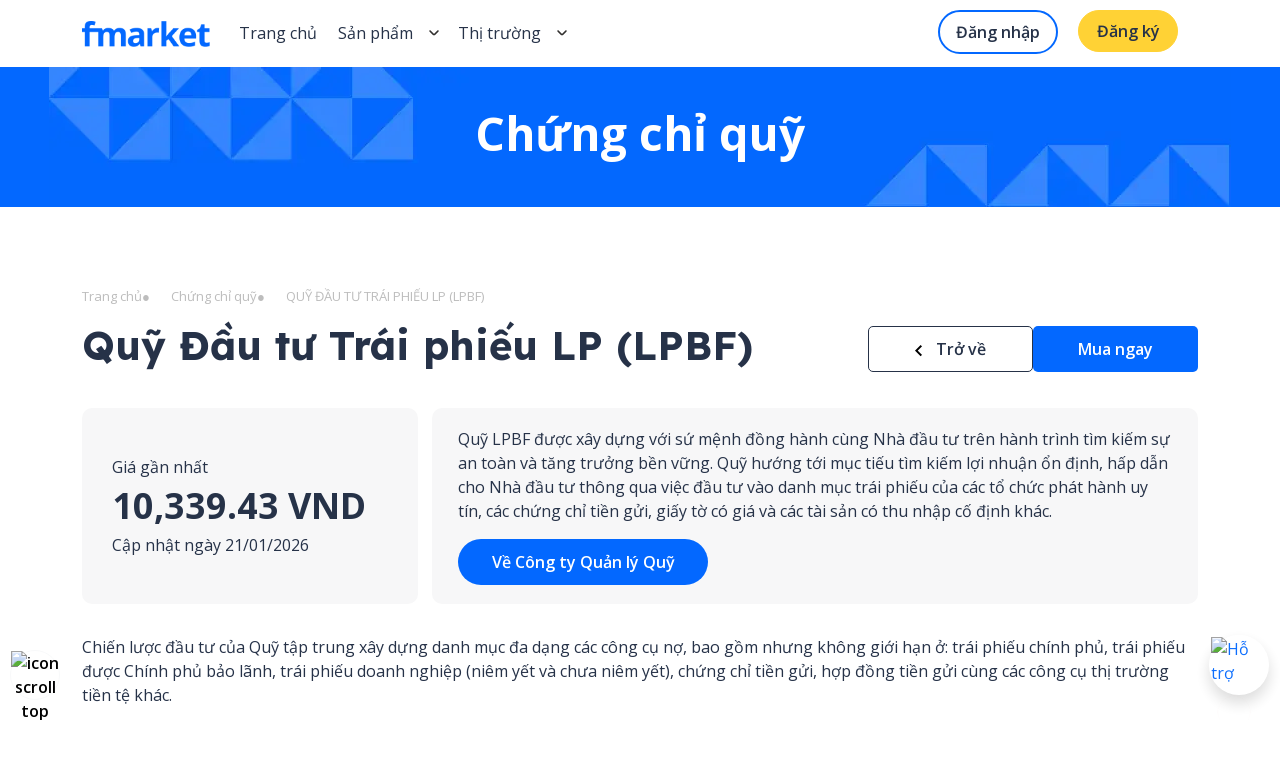

--- FILE ---
content_type: text/html; charset=utf-8
request_url: https://fmarket.vn/quy/GFMVIF
body_size: 21819
content:
<!DOCTYPE html><html lang="en" data-critters-container><head>
  <meta charset="utf-8">
  <title>Quỹ LPBF</title>
  <base href="/">
  <link rel="icon" type="image/x-icon" href="favicon.ico">
  <meta charset="utf-8">
  <meta name="viewport" content="width=device-width, initial-scale=1.0">
  <meta name="description" content="Fmarket - Ứng Dụng Đầu Tư Quỹ Mở Hàng Đầu Việt Nam">
  <meta name="keywords" content="Quỹ, LPBF, fmarket">
  <meta property="og:image" content="https://files.fmarket.vn/pro/blog/latest/Logo_1759400134018.png">
  <meta property="og:image:width" content="1200">
  <meta property="og:image:height" content="630">
  <meta property="og:url" content="https://fmarket.vn//quy/GFMVIF">
  <meta property="og:title" content="Quỹ LPBF">
  <meta property="og:description" content="Quỹ LPBF - fmarket">
  <meta property="og:type" content="website">
  <meta name="ahrefs-site-verification" content="639db01d3394eabc4a89f999dfb0fd8badc8be384ad5fe6a5f81516ebaa8970a">
  <meta property="fb:app_id" content="966242223397117">

  <meta name="ahrefs-site-verification" content="f50d04b42cf616b647431d8d781ceba9733c153f2b5910455086153dea3d3d7f">

  <link rel="preconnect" href="https://fonts.googleapis.com">
  <link rel="preconnect" href="https://fonts.gstatic.com" crossorigin>
  <style type="text/css">@font-face{font-family:'Lexend';font-style:normal;font-weight:100 900;font-display:swap;src:url(https://fonts.gstatic.com/s/lexend/v26/wlpwgwvFAVdoq2_v9KQU4Wc.woff2) format('woff2');unicode-range:U+0102-0103, U+0110-0111, U+0128-0129, U+0168-0169, U+01A0-01A1, U+01AF-01B0, U+0300-0301, U+0303-0304, U+0308-0309, U+0323, U+0329, U+1EA0-1EF9, U+20AB;}@font-face{font-family:'Lexend';font-style:normal;font-weight:100 900;font-display:swap;src:url(https://fonts.gstatic.com/s/lexend/v26/wlpwgwvFAVdoq2_v9aQU4Wc.woff2) format('woff2');unicode-range:U+0100-02BA, U+02BD-02C5, U+02C7-02CC, U+02CE-02D7, U+02DD-02FF, U+0304, U+0308, U+0329, U+1D00-1DBF, U+1E00-1E9F, U+1EF2-1EFF, U+2020, U+20A0-20AB, U+20AD-20C0, U+2113, U+2C60-2C7F, U+A720-A7FF;}@font-face{font-family:'Lexend';font-style:normal;font-weight:100 900;font-display:swap;src:url(https://fonts.gstatic.com/s/lexend/v26/wlpwgwvFAVdoq2_v-6QU.woff2) format('woff2');unicode-range:U+0000-00FF, U+0131, U+0152-0153, U+02BB-02BC, U+02C6, U+02DA, U+02DC, U+0304, U+0308, U+0329, U+2000-206F, U+20AC, U+2122, U+2191, U+2193, U+2212, U+2215, U+FEFF, U+FFFD;}</style>
  <style type="text/css">@font-face{font-family:'Sorts Mill Goudy';font-style:italic;font-weight:400;font-display:swap;src:url(https://fonts.gstatic.com/s/sortsmillgoudy/v16/Qw3AZR9MED_6PSuS_50nEaVrfzgEbH80g7s_xPE.woff2) format('woff2');unicode-range:U+0100-02BA, U+02BD-02C5, U+02C7-02CC, U+02CE-02D7, U+02DD-02FF, U+0304, U+0308, U+0329, U+1D00-1DBF, U+1E00-1E9F, U+1EF2-1EFF, U+2020, U+20A0-20AB, U+20AD-20C0, U+2113, U+2C60-2C7F, U+A720-A7FF;}@font-face{font-family:'Sorts Mill Goudy';font-style:italic;font-weight:400;font-display:swap;src:url(https://fonts.gstatic.com/s/sortsmillgoudy/v16/Qw3AZR9MED_6PSuS_50nEaVrfzgEbH80jbs_.woff2) format('woff2');unicode-range:U+0000-00FF, U+0131, U+0152-0153, U+02BB-02BC, U+02C6, U+02DA, U+02DC, U+0304, U+0308, U+0329, U+2000-206F, U+20AC, U+2122, U+2191, U+2193, U+2212, U+2215, U+FEFF, U+FFFD;}@font-face{font-family:'Sorts Mill Goudy';font-style:normal;font-weight:400;font-display:swap;src:url(https://fonts.gstatic.com/s/sortsmillgoudy/v16/Qw3GZR9MED_6PSuS_50nEaVrfzgEbHQEj6M7.woff2) format('woff2');unicode-range:U+0100-02BA, U+02BD-02C5, U+02C7-02CC, U+02CE-02D7, U+02DD-02FF, U+0304, U+0308, U+0329, U+1D00-1DBF, U+1E00-1E9F, U+1EF2-1EFF, U+2020, U+20A0-20AB, U+20AD-20C0, U+2113, U+2C60-2C7F, U+A720-A7FF;}@font-face{font-family:'Sorts Mill Goudy';font-style:normal;font-weight:400;font-display:swap;src:url(https://fonts.gstatic.com/s/sortsmillgoudy/v16/Qw3GZR9MED_6PSuS_50nEaVrfzgEbHoEjw.woff2) format('woff2');unicode-range:U+0000-00FF, U+0131, U+0152-0153, U+02BB-02BC, U+02C6, U+02DA, U+02DC, U+0304, U+0308, U+0329, U+2000-206F, U+20AC, U+2122, U+2191, U+2193, U+2212, U+2215, U+FEFF, U+FFFD;}</style>
  <script src="https://ajax.googleapis.com/ajax/libs/jquery/1.7.1/jquery.min.js" type="text/javascript" async></script>
  <script src="https://sp.zalo.me/plugins/sdk.js" async></script>

  <!-- image -->
  <link rel="preload" fetchpriority="high" as="image" href="https://fmarket.vn/media/bg-head-page-7KMDUG22.webp" type="image/webp">
  <script type="text/javascript" async src="https://maps.google.com/maps/api/js?key=AIzaSyABWWLfn1esB_0t871rHVb3KxB7gOIS_5A"></script>
<style>@charset "UTF-8";@import"https://fonts.googleapis.com/css2?family=Lexend:wght@100..900&display=swap";@import"https://fonts.googleapis.com/css2?family=Lexend:wght@100..900&family=Open+Sans:ital,wght@0,300..800;1,300..800&display=swap";:root{--bs-blue:#0d6efd;--bs-indigo:#6610f2;--bs-purple:#6f42c1;--bs-pink:#d63384;--bs-red:#dc3545;--bs-orange:#fd7e14;--bs-yellow:#ffc107;--bs-green:#198754;--bs-teal:#20c997;--bs-cyan:#0dcaf0;--bs-black:#000;--bs-white:#fff;--bs-gray:#6c757d;--bs-gray-dark:#343a40;--bs-gray-100:#f8f9fa;--bs-gray-200:#e9ecef;--bs-gray-300:#dee2e6;--bs-gray-400:#ced4da;--bs-gray-500:#adb5bd;--bs-gray-600:#6c757d;--bs-gray-700:#495057;--bs-gray-800:#343a40;--bs-gray-900:#212529;--bs-primary:#0d6efd;--bs-secondary:#6c757d;--bs-success:#198754;--bs-info:#0dcaf0;--bs-warning:#ffc107;--bs-danger:#dc3545;--bs-light:#f8f9fa;--bs-dark:#212529;--bs-primary-rgb:13,110,253;--bs-secondary-rgb:108,117,125;--bs-success-rgb:25,135,84;--bs-info-rgb:13,202,240;--bs-warning-rgb:255,193,7;--bs-danger-rgb:220,53,69;--bs-light-rgb:248,249,250;--bs-dark-rgb:33,37,41;--bs-primary-text-emphasis:#052c65;--bs-secondary-text-emphasis:#2b2f32;--bs-success-text-emphasis:#0a3622;--bs-info-text-emphasis:#055160;--bs-warning-text-emphasis:#664d03;--bs-danger-text-emphasis:#58151c;--bs-light-text-emphasis:#495057;--bs-dark-text-emphasis:#495057;--bs-primary-bg-subtle:#cfe2ff;--bs-secondary-bg-subtle:#e2e3e5;--bs-success-bg-subtle:#d1e7dd;--bs-info-bg-subtle:#cff4fc;--bs-warning-bg-subtle:#fff3cd;--bs-danger-bg-subtle:#f8d7da;--bs-light-bg-subtle:#fcfcfd;--bs-dark-bg-subtle:#ced4da;--bs-primary-border-subtle:#9ec5fe;--bs-secondary-border-subtle:#c4c8cb;--bs-success-border-subtle:#a3cfbb;--bs-info-border-subtle:#9eeaf9;--bs-warning-border-subtle:#ffe69c;--bs-danger-border-subtle:#f1aeb5;--bs-light-border-subtle:#e9ecef;--bs-dark-border-subtle:#adb5bd;--bs-white-rgb:255,255,255;--bs-black-rgb:0,0,0;--bs-font-sans-serif:system-ui,-apple-system,"Segoe UI",Roboto,"Helvetica Neue","Noto Sans","Liberation Sans",Arial,sans-serif,"Apple Color Emoji","Segoe UI Emoji","Segoe UI Symbol","Noto Color Emoji";--bs-font-monospace:SFMono-Regular,Menlo,Monaco,Consolas,"Liberation Mono","Courier New",monospace;--bs-gradient:linear-gradient(180deg, rgba(255, 255, 255, .15), rgba(255, 255, 255, 0));--bs-body-font-family:var(--bs-font-sans-serif);--bs-body-font-size:1rem;--bs-body-font-weight:400;--bs-body-line-height:1.5;--bs-body-color:#212529;--bs-body-color-rgb:33,37,41;--bs-body-bg:#fff;--bs-body-bg-rgb:255,255,255;--bs-emphasis-color:#000;--bs-emphasis-color-rgb:0,0,0;--bs-secondary-color:rgba(33, 37, 41, .75);--bs-secondary-color-rgb:33,37,41;--bs-secondary-bg:#e9ecef;--bs-secondary-bg-rgb:233,236,239;--bs-tertiary-color:rgba(33, 37, 41, .5);--bs-tertiary-color-rgb:33,37,41;--bs-tertiary-bg:#f8f9fa;--bs-tertiary-bg-rgb:248,249,250;--bs-heading-color:inherit;--bs-link-color:#0d6efd;--bs-link-color-rgb:13,110,253;--bs-link-decoration:underline;--bs-link-hover-color:#0a58ca;--bs-link-hover-color-rgb:10,88,202;--bs-code-color:#d63384;--bs-highlight-color:#212529;--bs-highlight-bg:#fff3cd;--bs-border-width:1px;--bs-border-style:solid;--bs-border-color:#dee2e6;--bs-border-color-translucent:rgba(0, 0, 0, .175);--bs-border-radius:.375rem;--bs-border-radius-sm:.25rem;--bs-border-radius-lg:.5rem;--bs-border-radius-xl:1rem;--bs-border-radius-xxl:2rem;--bs-border-radius-2xl:var(--bs-border-radius-xxl);--bs-border-radius-pill:50rem;--bs-box-shadow:0 .5rem 1rem rgba(0, 0, 0, .15);--bs-box-shadow-sm:0 .125rem .25rem rgba(0, 0, 0, .075);--bs-box-shadow-lg:0 1rem 3rem rgba(0, 0, 0, .175);--bs-box-shadow-inset:inset 0 1px 2px rgba(0, 0, 0, .075);--bs-focus-ring-width:.25rem;--bs-focus-ring-opacity:.25;--bs-focus-ring-color:rgba(13, 110, 253, .25);--bs-form-valid-color:#198754;--bs-form-valid-border-color:#198754;--bs-form-invalid-color:#dc3545;--bs-form-invalid-border-color:#dc3545}*,:after,:before{box-sizing:border-box}@media (prefers-reduced-motion:no-preference){:root{scroll-behavior:smooth}}body{margin:0;font-family:var(--bs-body-font-family);font-size:var(--bs-body-font-size);font-weight:var(--bs-body-font-weight);line-height:var(--bs-body-line-height);color:var(--bs-body-color);text-align:var(--bs-body-text-align);background-color:var(--bs-body-bg);-webkit-text-size-adjust:100%;-webkit-tap-highlight-color:transparent}hr{margin:1rem 0;color:inherit;border:0;border-top:var(--bs-border-width) solid;opacity:.25}h1,h2,h3{margin-top:0;margin-bottom:.5rem;font-weight:500;line-height:1.2;color:var(--bs-heading-color)}h1{font-size:calc(1.375rem + 1.5vw)}@media (min-width:1200px){h1{font-size:2.5rem}}h2{font-size:calc(1.325rem + .9vw)}@media (min-width:1200px){h2{font-size:2rem}}h3{font-size:calc(1.3rem + .6vw)}@media (min-width:1200px){h3{font-size:1.75rem}}p{margin-top:0;margin-bottom:1rem}ul{padding-left:2rem}ul{margin-top:0;margin-bottom:1rem}ul ul{margin-bottom:0}b,strong{font-weight:bolder}a{color:rgba(var(--bs-link-color-rgb),var(--bs-link-opacity,1));text-decoration:underline}a:hover{--bs-link-color-rgb:var(--bs-link-hover-color-rgb)}img,svg{vertical-align:middle}table{caption-side:bottom;border-collapse:collapse}tbody,td,tr{border-color:inherit;border-style:solid;border-width:0}label{display:inline-block}button{border-radius:0}button:focus:not(:focus-visible){outline:0}button,input{margin:0;font-family:inherit;font-size:inherit;line-height:inherit}button{text-transform:none}[role=button]{cursor:pointer}[type=button],button{-webkit-appearance:button}[type=button]:not(:disabled),button:not(:disabled){cursor:pointer}iframe{border:0}[hidden]{display:none!important}.container,.container-fluid{--bs-gutter-x:1.5rem;--bs-gutter-y:0;width:100%;padding-right:calc(var(--bs-gutter-x) * .5);padding-left:calc(var(--bs-gutter-x) * .5);margin-right:auto;margin-left:auto}@media (min-width:576px){.container{max-width:540px}}@media (min-width:768px){.container{max-width:720px}}@media (min-width:992px){.container{max-width:960px}}@media (min-width:1200px){.container{max-width:1140px}}@media (min-width:1400px){.container{max-width:1320px}}:root{--bs-breakpoint-xs:0;--bs-breakpoint-sm:576px;--bs-breakpoint-md:768px;--bs-breakpoint-lg:992px;--bs-breakpoint-xl:1200px;--bs-breakpoint-xxl:1400px}.row{--bs-gutter-x:1.5rem;--bs-gutter-y:0;display:flex;flex-wrap:wrap;margin-top:calc(-1 * var(--bs-gutter-y));margin-right:calc(-.5 * var(--bs-gutter-x));margin-left:calc(-.5 * var(--bs-gutter-x))}.row>*{flex-shrink:0;width:100%;max-width:100%;padding-right:calc(var(--bs-gutter-x) * .5);padding-left:calc(var(--bs-gutter-x) * .5);margin-top:var(--bs-gutter-y)}.col-2{flex:0 0 auto;width:16.66666667%}.col-6{flex:0 0 auto;width:50%}.col-10{flex:0 0 auto;width:83.33333333%}.col-12{flex:0 0 auto;width:100%}@media (min-width:576px){.col-sm-2{flex:0 0 auto;width:16.66666667%}.col-sm-3{flex:0 0 auto;width:25%}.col-sm-4{flex:0 0 auto;width:33.33333333%}.col-sm-5{flex:0 0 auto;width:41.66666667%}.col-sm-6{flex:0 0 auto;width:50%}.col-sm-10{flex:0 0 auto;width:83.33333333%}.col-sm-12{flex:0 0 auto;width:100%}}@media (min-width:768px){.col-md-3{flex:0 0 auto;width:25%}.col-md-4{flex:0 0 auto;width:33.33333333%}.col-md-5{flex:0 0 auto;width:41.66666667%}.col-md-6{flex:0 0 auto;width:50%}.col-md-12{flex:0 0 auto;width:100%}}@media (min-width:992px){.col-lg-2{flex:0 0 auto;width:16.66666667%}.col-lg-3{flex:0 0 auto;width:25%}.col-lg-4{flex:0 0 auto;width:33.33333333%}.col-lg-5{flex:0 0 auto;width:41.66666667%}.col-lg-6{flex:0 0 auto;width:50%}}.table{--bs-table-color-type:initial;--bs-table-bg-type:initial;--bs-table-color-state:initial;--bs-table-bg-state:initial;--bs-table-color:var(--bs-emphasis-color);--bs-table-bg:var(--bs-body-bg);--bs-table-border-color:var(--bs-border-color);--bs-table-accent-bg:transparent;--bs-table-striped-color:var(--bs-emphasis-color);--bs-table-striped-bg:rgba(var(--bs-emphasis-color-rgb), .05);--bs-table-active-color:var(--bs-emphasis-color);--bs-table-active-bg:rgba(var(--bs-emphasis-color-rgb), .1);--bs-table-hover-color:var(--bs-emphasis-color);--bs-table-hover-bg:rgba(var(--bs-emphasis-color-rgb), .075);width:100%;margin-bottom:1rem;vertical-align:top;border-color:var(--bs-table-border-color)}.table>:not(caption)>*>*{padding:.5rem;color:var(--bs-table-color-state,var(--bs-table-color-type,var(--bs-table-color)));background-color:var(--bs-table-bg);border-bottom-width:var(--bs-border-width);box-shadow:inset 0 0 0 9999px var(--bs-table-bg-state,var(--bs-table-bg-type,var(--bs-table-accent-bg)))}.table>tbody{vertical-align:inherit}.table-responsive{overflow-x:auto;-webkit-overflow-scrolling:touch}.form-control{display:block;width:100%;padding:.375rem .75rem;font-size:1rem;font-weight:400;line-height:1.5;color:var(--bs-body-color);-webkit-appearance:none;-moz-appearance:none;appearance:none;background-color:var(--bs-body-bg);background-clip:padding-box;border:var(--bs-border-width) solid var(--bs-border-color);border-radius:var(--bs-border-radius);transition:border-color .15s ease-in-out,box-shadow .15s ease-in-out}@media (prefers-reduced-motion:reduce){.form-control{transition:none}}.form-control:focus{color:var(--bs-body-color);background-color:var(--bs-body-bg);border-color:#86b7fe;outline:0;box-shadow:0 0 0 .25rem #0d6efd40}.form-control::-webkit-date-and-time-value{min-width:85px;height:1.5em;margin:0}.form-control::-webkit-datetime-edit{display:block;padding:0}.form-control::-moz-placeholder{color:var(--bs-secondary-color);opacity:1}.form-control::placeholder{color:var(--bs-secondary-color);opacity:1}.form-control:disabled{background-color:var(--bs-secondary-bg);opacity:1}.form-control::-webkit-file-upload-button{padding:.375rem .75rem;margin:-.375rem -.75rem;-webkit-margin-end:.75rem;margin-inline-end:.75rem;color:var(--bs-body-color);background-color:var(--bs-tertiary-bg);pointer-events:none;border-color:inherit;border-style:solid;border-width:0;border-inline-end-width:var(--bs-border-width);border-radius:0;-webkit-transition:color .15s ease-in-out,background-color .15s ease-in-out,border-color .15s ease-in-out,box-shadow .15s ease-in-out;transition:color .15s ease-in-out,background-color .15s ease-in-out,border-color .15s ease-in-out,box-shadow .15s ease-in-out}.form-control::file-selector-button{padding:.375rem .75rem;margin:-.375rem -.75rem;-webkit-margin-end:.75rem;margin-inline-end:.75rem;color:var(--bs-body-color);background-color:var(--bs-tertiary-bg);pointer-events:none;border-color:inherit;border-style:solid;border-width:0;border-inline-end-width:var(--bs-border-width);border-radius:0;transition:color .15s ease-in-out,background-color .15s ease-in-out,border-color .15s ease-in-out,box-shadow .15s ease-in-out}@media (prefers-reduced-motion:reduce){.form-control::-webkit-file-upload-button{-webkit-transition:none;transition:none}.form-control::file-selector-button{transition:none}}.form-control:hover:not(:disabled):not([readonly])::-webkit-file-upload-button{background-color:var(--bs-secondary-bg)}.form-control:hover:not(:disabled):not([readonly])::file-selector-button{background-color:var(--bs-secondary-bg)}.btn{--bs-btn-padding-x:.75rem;--bs-btn-padding-y:.375rem;--bs-btn-font-family: ;--bs-btn-font-size:1rem;--bs-btn-font-weight:400;--bs-btn-line-height:1.5;--bs-btn-color:var(--bs-body-color);--bs-btn-bg:transparent;--bs-btn-border-width:var(--bs-border-width);--bs-btn-border-color:transparent;--bs-btn-border-radius:var(--bs-border-radius);--bs-btn-hover-border-color:transparent;--bs-btn-box-shadow:inset 0 1px 0 rgba(255, 255, 255, .15),0 1px 1px rgba(0, 0, 0, .075);--bs-btn-disabled-opacity:.65;--bs-btn-focus-box-shadow:0 0 0 .25rem rgba(var(--bs-btn-focus-shadow-rgb), .5);display:inline-block;padding:var(--bs-btn-padding-y) var(--bs-btn-padding-x);font-family:var(--bs-btn-font-family);font-size:var(--bs-btn-font-size);font-weight:var(--bs-btn-font-weight);line-height:var(--bs-btn-line-height);color:var(--bs-btn-color);text-align:center;text-decoration:none;vertical-align:middle;cursor:pointer;-webkit-user-select:none;-moz-user-select:none;user-select:none;border:var(--bs-btn-border-width) solid var(--bs-btn-border-color);border-radius:var(--bs-btn-border-radius);background-color:var(--bs-btn-bg);transition:color .15s ease-in-out,background-color .15s ease-in-out,border-color .15s ease-in-out,box-shadow .15s ease-in-out}@media (prefers-reduced-motion:reduce){.btn{transition:none}}.btn:hover{color:var(--bs-btn-hover-color);background-color:var(--bs-btn-hover-bg);border-color:var(--bs-btn-hover-border-color)}.btn:focus-visible{color:var(--bs-btn-hover-color);background-color:var(--bs-btn-hover-bg);border-color:var(--bs-btn-hover-border-color);outline:0;box-shadow:var(--bs-btn-focus-box-shadow)}.btn:first-child:active,:not(.btn-check)+.btn:active{color:var(--bs-btn-active-color);background-color:var(--bs-btn-active-bg);border-color:var(--bs-btn-active-border-color)}.btn:first-child:active:focus-visible,:not(.btn-check)+.btn:active:focus-visible{box-shadow:var(--bs-btn-focus-box-shadow)}.btn:disabled{color:var(--bs-btn-disabled-color);pointer-events:none;background-color:var(--bs-btn-disabled-bg);border-color:var(--bs-btn-disabled-border-color);opacity:var(--bs-btn-disabled-opacity)}.btn-light{--bs-btn-color:#000;--bs-btn-bg:#f8f9fa;--bs-btn-border-color:#f8f9fa;--bs-btn-hover-color:#000;--bs-btn-hover-bg:#d3d4d5;--bs-btn-hover-border-color:#c6c7c8;--bs-btn-focus-shadow-rgb:211,212,213;--bs-btn-active-color:#000;--bs-btn-active-bg:#c6c7c8;--bs-btn-active-border-color:#babbbc;--bs-btn-active-shadow:inset 0 3px 5px rgba(0, 0, 0, .125);--bs-btn-disabled-color:#000;--bs-btn-disabled-bg:#f8f9fa;--bs-btn-disabled-border-color:#f8f9fa}.btn-lg{--bs-btn-padding-y:.5rem;--bs-btn-padding-x:1rem;--bs-btn-font-size:1.25rem;--bs-btn-border-radius:var(--bs-border-radius-lg)}.fade{transition:opacity .15s linear}@media (prefers-reduced-motion:reduce){.fade{transition:none}}.fade:not(.show){opacity:0}.collapse:not(.show){display:none}.dropdown{position:relative}.dropdown-toggle{white-space:nowrap}.dropdown-toggle:after{display:inline-block;margin-left:.255em;vertical-align:.255em;content:"";border-top:.3em solid;border-right:.3em solid transparent;border-bottom:0;border-left:.3em solid transparent}.dropdown-toggle:empty:after{margin-left:0}.dropdown-menu{--bs-dropdown-zindex:1000;--bs-dropdown-min-width:10rem;--bs-dropdown-padding-x:0;--bs-dropdown-padding-y:.5rem;--bs-dropdown-spacer:.125rem;--bs-dropdown-font-size:1rem;--bs-dropdown-color:var(--bs-body-color);--bs-dropdown-bg:var(--bs-body-bg);--bs-dropdown-border-color:var(--bs-border-color-translucent);--bs-dropdown-border-radius:var(--bs-border-radius);--bs-dropdown-border-width:var(--bs-border-width);--bs-dropdown-inner-border-radius:calc(var(--bs-border-radius) - var(--bs-border-width));--bs-dropdown-divider-bg:var(--bs-border-color-translucent);--bs-dropdown-divider-margin-y:.5rem;--bs-dropdown-box-shadow:var(--bs-box-shadow);--bs-dropdown-link-color:var(--bs-body-color);--bs-dropdown-link-hover-color:var(--bs-body-color);--bs-dropdown-link-hover-bg:var(--bs-tertiary-bg);--bs-dropdown-link-active-color:#fff;--bs-dropdown-link-active-bg:#0d6efd;--bs-dropdown-link-disabled-color:var(--bs-tertiary-color);--bs-dropdown-item-padding-x:1rem;--bs-dropdown-item-padding-y:.25rem;--bs-dropdown-header-color:#6c757d;--bs-dropdown-header-padding-x:1rem;--bs-dropdown-header-padding-y:.5rem;position:absolute;z-index:var(--bs-dropdown-zindex);display:none;min-width:var(--bs-dropdown-min-width);padding:var(--bs-dropdown-padding-y) var(--bs-dropdown-padding-x);margin:0;font-size:var(--bs-dropdown-font-size);color:var(--bs-dropdown-color);text-align:left;list-style:none;background-color:var(--bs-dropdown-bg);background-clip:padding-box;border:var(--bs-dropdown-border-width) solid var(--bs-dropdown-border-color);border-radius:var(--bs-dropdown-border-radius)}.dropdown-item{display:block;width:100%;padding:var(--bs-dropdown-item-padding-y) var(--bs-dropdown-item-padding-x);clear:both;font-weight:400;color:var(--bs-dropdown-link-color);text-align:inherit;text-decoration:none;white-space:nowrap;background-color:transparent;border:0;border-radius:var(--bs-dropdown-item-border-radius,0)}.dropdown-item:focus,.dropdown-item:hover{color:var(--bs-dropdown-link-hover-color);background-color:var(--bs-dropdown-link-hover-bg)}.dropdown-item:active{color:var(--bs-dropdown-link-active-color);text-decoration:none;background-color:var(--bs-dropdown-link-active-bg)}.dropdown-item:disabled{color:var(--bs-dropdown-link-disabled-color);pointer-events:none;background-color:transparent}.nav{--bs-nav-link-padding-x:1rem;--bs-nav-link-padding-y:.5rem;--bs-nav-link-font-weight: ;--bs-nav-link-color:var(--bs-link-color);--bs-nav-link-hover-color:var(--bs-link-hover-color);--bs-nav-link-disabled-color:var(--bs-secondary-color);display:flex;flex-wrap:wrap;padding-left:0;margin-bottom:0;list-style:none}.nav-link{display:block;padding:var(--bs-nav-link-padding-y) var(--bs-nav-link-padding-x);font-size:var(--bs-nav-link-font-size);font-weight:var(--bs-nav-link-font-weight);color:var(--bs-nav-link-color);text-decoration:none;background:0 0;border:0;transition:color .15s ease-in-out,background-color .15s ease-in-out,border-color .15s ease-in-out}@media (prefers-reduced-motion:reduce){.nav-link{transition:none}}.nav-link:focus,.nav-link:hover{color:var(--bs-nav-link-hover-color)}.nav-link:focus-visible{outline:0;box-shadow:0 0 0 .25rem #0d6efd40}.nav-link:disabled{color:var(--bs-nav-link-disabled-color);pointer-events:none;cursor:default}.nav-tabs{--bs-nav-tabs-border-width:var(--bs-border-width);--bs-nav-tabs-border-color:var(--bs-border-color);--bs-nav-tabs-border-radius:var(--bs-border-radius);--bs-nav-tabs-link-hover-border-color:var(--bs-secondary-bg) var(--bs-secondary-bg) var(--bs-border-color);--bs-nav-tabs-link-active-color:var(--bs-emphasis-color);--bs-nav-tabs-link-active-bg:var(--bs-body-bg);--bs-nav-tabs-link-active-border-color:var(--bs-border-color) var(--bs-border-color) var(--bs-body-bg);border-bottom:var(--bs-nav-tabs-border-width) solid var(--bs-nav-tabs-border-color)}.nav-tabs .nav-link{margin-bottom:calc(-1 * var(--bs-nav-tabs-border-width));border:var(--bs-nav-tabs-border-width) solid transparent;border-top-left-radius:var(--bs-nav-tabs-border-radius);border-top-right-radius:var(--bs-nav-tabs-border-radius)}.nav-tabs .nav-link:focus,.nav-tabs .nav-link:hover{isolation:isolate;border-color:var(--bs-nav-tabs-link-hover-border-color)}.navbar{--bs-navbar-padding-x:0;--bs-navbar-padding-y:.5rem;--bs-navbar-color:rgba(var(--bs-emphasis-color-rgb), .65);--bs-navbar-hover-color:rgba(var(--bs-emphasis-color-rgb), .8);--bs-navbar-disabled-color:rgba(var(--bs-emphasis-color-rgb), .3);--bs-navbar-active-color:rgba(var(--bs-emphasis-color-rgb), 1);--bs-navbar-brand-padding-y:.3125rem;--bs-navbar-brand-margin-end:1rem;--bs-navbar-brand-font-size:1.25rem;--bs-navbar-brand-color:rgba(var(--bs-emphasis-color-rgb), 1);--bs-navbar-brand-hover-color:rgba(var(--bs-emphasis-color-rgb), 1);--bs-navbar-nav-link-padding-x:.5rem;--bs-navbar-toggler-padding-y:.25rem;--bs-navbar-toggler-padding-x:.75rem;--bs-navbar-toggler-font-size:1.25rem;--bs-navbar-toggler-icon-bg:url("data:image/svg+xml,%3csvg xmlns='http://www.w3.org/2000/svg' viewBox='0 0 30 30'%3e%3cpath stroke='rgba%2833, 37, 41, 0.75%29' stroke-linecap='round' stroke-miterlimit='10' stroke-width='2' d='M4 7h22M4 15h22M4 23h22'/%3e%3c/svg%3e");--bs-navbar-toggler-border-color:rgba(var(--bs-emphasis-color-rgb), .15);--bs-navbar-toggler-border-radius:var(--bs-border-radius);--bs-navbar-toggler-focus-width:.25rem;--bs-navbar-toggler-transition:box-shadow .15s ease-in-out;position:relative;display:flex;flex-wrap:wrap;align-items:center;justify-content:space-between;padding:var(--bs-navbar-padding-y) var(--bs-navbar-padding-x)}.navbar>.container-fluid{display:flex;flex-wrap:inherit;align-items:center;justify-content:space-between}.navbar-brand{padding-top:var(--bs-navbar-brand-padding-y);padding-bottom:var(--bs-navbar-brand-padding-y);margin-right:var(--bs-navbar-brand-margin-end);font-size:var(--bs-navbar-brand-font-size);color:var(--bs-navbar-brand-color);text-decoration:none;white-space:nowrap}.navbar-brand:focus,.navbar-brand:hover{color:var(--bs-navbar-brand-hover-color)}.navbar-nav{--bs-nav-link-padding-x:0;--bs-nav-link-padding-y:.5rem;--bs-nav-link-font-weight: ;--bs-nav-link-color:var(--bs-navbar-color);--bs-nav-link-hover-color:var(--bs-navbar-hover-color);--bs-nav-link-disabled-color:var(--bs-navbar-disabled-color);display:flex;flex-direction:column;padding-left:0;margin-bottom:0;list-style:none}.navbar-nav .dropdown-menu{position:static}.navbar-collapse{flex-basis:100%;flex-grow:1;align-items:center}.navbar-toggler{padding:var(--bs-navbar-toggler-padding-y) var(--bs-navbar-toggler-padding-x);font-size:var(--bs-navbar-toggler-font-size);line-height:1;color:var(--bs-navbar-color);background-color:transparent;border:var(--bs-border-width) solid var(--bs-navbar-toggler-border-color);border-radius:var(--bs-navbar-toggler-border-radius);transition:var(--bs-navbar-toggler-transition)}@media (prefers-reduced-motion:reduce){.navbar-toggler{transition:none}}.navbar-toggler:hover{text-decoration:none}.navbar-toggler:focus{text-decoration:none;outline:0;box-shadow:0 0 0 var(--bs-navbar-toggler-focus-width)}@media (min-width:992px){.navbar-expand-lg{flex-wrap:nowrap;justify-content:flex-start}.navbar-expand-lg .navbar-nav{flex-direction:row}.navbar-expand-lg .navbar-nav .dropdown-menu{position:absolute}.navbar-expand-lg .navbar-nav .nav-link{padding-right:var(--bs-navbar-nav-link-padding-x);padding-left:var(--bs-navbar-nav-link-padding-x)}.navbar-expand-lg .navbar-collapse{display:flex!important;flex-basis:auto}.navbar-expand-lg .navbar-toggler{display:none}}.breadcrumb{--bs-breadcrumb-padding-x:0;--bs-breadcrumb-padding-y:0;--bs-breadcrumb-margin-bottom:1rem;--bs-breadcrumb-bg: ;--bs-breadcrumb-border-radius: ;--bs-breadcrumb-divider-color:var(--bs-secondary-color);--bs-breadcrumb-item-padding-x:.5rem;--bs-breadcrumb-item-active-color:var(--bs-secondary-color);display:flex;flex-wrap:wrap;padding:var(--bs-breadcrumb-padding-y) var(--bs-breadcrumb-padding-x);margin-bottom:var(--bs-breadcrumb-margin-bottom);font-size:var(--bs-breadcrumb-font-size);list-style:none;background-color:var(--bs-breadcrumb-bg);border-radius:var(--bs-breadcrumb-border-radius)}.modal{--bs-modal-zindex:1055;--bs-modal-width:500px;--bs-modal-padding:1rem;--bs-modal-margin:.5rem;--bs-modal-color: ;--bs-modal-bg:var(--bs-body-bg);--bs-modal-border-color:var(--bs-border-color-translucent);--bs-modal-border-width:var(--bs-border-width);--bs-modal-border-radius:var(--bs-border-radius-lg);--bs-modal-box-shadow:var(--bs-box-shadow-sm);--bs-modal-inner-border-radius:calc(var(--bs-border-radius-lg) - (var(--bs-border-width)));--bs-modal-header-padding-x:1rem;--bs-modal-header-padding-y:1rem;--bs-modal-header-padding:1rem 1rem;--bs-modal-header-border-color:var(--bs-border-color);--bs-modal-header-border-width:var(--bs-border-width);--bs-modal-title-line-height:1.5;--bs-modal-footer-gap:.5rem;--bs-modal-footer-bg: ;--bs-modal-footer-border-color:var(--bs-border-color);--bs-modal-footer-border-width:var(--bs-border-width);position:fixed;top:0;left:0;z-index:var(--bs-modal-zindex);display:none;width:100%;height:100%;overflow-x:hidden;overflow-y:auto;outline:0}.modal-dialog{position:relative;width:auto;margin:var(--bs-modal-margin);pointer-events:none}.modal.fade .modal-dialog{transition:transform .3s ease-out;transform:translateY(-50px)}@media (prefers-reduced-motion:reduce){.modal.fade .modal-dialog{transition:none}}.modal-dialog-centered{display:flex;align-items:center;min-height:calc(100% - var(--bs-modal-margin) * 2)}.modal-content{position:relative;display:flex;flex-direction:column;width:100%;color:var(--bs-modal-color);pointer-events:auto;background-color:var(--bs-modal-bg);background-clip:padding-box;border:var(--bs-modal-border-width) solid var(--bs-modal-border-color);border-radius:var(--bs-modal-border-radius);outline:0}.modal-header{display:flex;flex-shrink:0;align-items:center;justify-content:space-between;padding:var(--bs-modal-header-padding);border-bottom:var(--bs-modal-header-border-width) solid var(--bs-modal-header-border-color);border-top-left-radius:var(--bs-modal-inner-border-radius);border-top-right-radius:var(--bs-modal-inner-border-radius)}.modal-body{position:relative;flex:1 1 auto;padding:var(--bs-modal-padding)}@media (min-width:576px){.modal{--bs-modal-margin:1.75rem;--bs-modal-box-shadow:var(--bs-box-shadow)}.modal-dialog{max-width:var(--bs-modal-width);margin-right:auto;margin-left:auto}}.d-flex{display:flex!important}.shadow{box-shadow:var(--bs-box-shadow)!important}.w-100{width:100%!important}.flex-column{flex-direction:column!important}.justify-content-between{justify-content:space-between!important}.me-auto{margin-right:auto!important}.mb-0{margin-bottom:0!important}.text-center{text-align:center!important}@media (min-width:992px){.mb-lg-0{margin-bottom:0!important}}.mb-2{margin-bottom:.5rem!important}.mt-3{margin-top:1rem!important}:root{--white: #fff;--primary-color: #0368FF;--background-url: url(https://files.fmarket.vn/blog/assets/params/images/background/bg-head-page.webp) no-repeat top;--font-color: #263248;--blue-btn-link: #2D9CDB;--txt-blue: #0F3256;--black: #263248;--table-bg: #F5F9FF;--light-gray-border: #E3E9F6;--table-border: #E3E9F6;--red: #da251c;--orange: #ffab00;--blue-link: #2F80ED}.btn{width:100%;height:46px;border-radius:5px;font-size:16px;font-weight:600}.btn__outline{border:1px solid var(--font-color);color:var(--font-color);max-width:165px}.btn__outline svg{margin-right:10px}.btn__blue{max-width:165px;background:var(--primary-color);color:#fff!important}.btn__blue:hover{background:#ffffff;border:1px solid var(--primary-color);color:var(--primary-color)!important}@-webkit-keyframes slide-in{0%{opacity:0;-webkit-transform:translateY(-100%)}60%{opacity:1;-webkit-transform:translateY(20%)}to{opacity:1;-webkit-transform:translateY(0)}}@-webkit-keyframes slide-out{0%{opacity:1;-webkit-transform:translateY(0)}60%{opacity:0;-webkit-transform:translateY(120%)}to{opacity:0;-webkit-transform:translateY(100%)}}@media screen and (max-width: 992px) and (min-width: 576px){.isMobile{display:block!important}.isDesktop{display:none!important}}@media screen and (min-width: 992px){.isMobile{display:none!important}.isDesktop{display:block!important}}@media (min-width: 1200px){.container{width:1300px}}@media screen and (max-width: 1199px){.container{max-width:1130px}}@media screen and (max-width: 992px){.container{width:911px;max-width:100%}}@media screen and (max-width: 576px){.isMobile{display:block!important}.isDesktop{display:none!important}.nav-tabs{overflow-y:hidden;display:flex;flex-wrap:nowrap;overflow-x:auto}}body{font-family:Open Sans,sans-serif;color:#263248}.isMobile{display:none}.isDesktop{display:block}a{text-decoration:none}img{max-width:100%}.flex-center{display:flex;align-items:center;justify-content:center}.flex-between{display:flex;align-items:center;justify-content:space-between}tbody,td,tr{vertical-align:middle}.table tbody>tr{border-bottom:1px solid #edf2fa}.table tbody>tr td{border-bottom:none}.table tbody>tr:last-child{border-bottom:none}:root{--white: #fff;--primary-color: #0368FF;--background-url: url(https://files.fmarket.vn/blog/assets/params/images/background/bg-head-page.webp) no-repeat top;--font-color: #263248;--blue-btn-link: #2D9CDB;--txt-blue: #0F3256;--black: #263248;--table-bg: #F5F9FF;--light-gray-border: #E3E9F6;--table-border: #E3E9F6;--red: #da251c;--orange: #ffab00;--blue-link: #2F80ED}.header-top{height:140px;width:100%;margin-top:67px;background:url("./media/bg-head-page-7KMDUG22.webp") no-repeat top;background-color:var(--primary-color);background-position:50% 31%;background-size:auto;display:flex;align-items:center;justify-content:center;position:relative}.title-child{display:flex;flex-direction:column}@media screen and (max-width: 768px){.title-child{margin-top:50px;font-size:24px}}@media screen and (max-width: 576px){.title-child{margin-top:0}}@media screen and (max-width: 992px){.header-top{height:115px}.header-top .title-child{margin-top:0}.header-top h1{font-size:30px!important}}@media screen and (max-width: 576px){.header-top{height:70px;padding-bottom:0!important}.header-top h1{font-size:24px!important;line-height:1.2!important}}:root{--white: #fff;--primary-color: #0368FF;--background-url: url(https://files.fmarket.vn/blog/assets/params/images/background/bg-head-page.webp) no-repeat top;--font-color: #263248;--blue-btn-link: #2D9CDB;--txt-blue: #0F3256;--black: #263248;--table-bg: #F5F9FF;--light-gray-border: #E3E9F6;--table-border: #E3E9F6;--red: #da251c;--orange: #ffab00;--blue-link: #2F80ED}:root{--white: #fff;--primary-color: #0368FF;--background-url: url(https://files.fmarket.vn/blog/assets/params/images/background/bg-head-page.webp) no-repeat top;--font-color: #263248;--blue-btn-link: #2D9CDB;--txt-blue: #0F3256;--black: #263248;--table-bg: #F5F9FF;--light-gray-border: #E3E9F6;--table-border: #E3E9F6;--red: #da251c;--orange: #ffab00;--blue-link: #2F80ED}
</style><link rel="stylesheet" href="styles-2FAQHIIW.css" media="print" onload="this.media='all'"><noscript><link rel="stylesheet" href="styles-2FAQHIIW.css"></noscript><link rel="modulepreload" href="chunk-Z3Q3MCIU.js"><link rel="modulepreload" href="chunk-QVKRAV2D.js"><link rel="modulepreload" href="chunk-V465XTCP.js"><link rel="modulepreload" href="chunk-74IAIRLP.js"><link rel="preload" href="https://fonts.googleapis.com/css2?family=Lexend:wght@100..900&amp;display=swap" as="style"><link rel="preload" href="https://fonts.googleapis.com/css2?family=Lexend:wght@100..900&amp;family=Open+Sans:ital,wght@0,300..800;1,300..800&amp;display=swap" as="style"><style ng-app-id="ng">.navbar.navbar-dark[_ngcontent-ng-c601760608]   .navbar-nav[_ngcontent-ng-c601760608]   .nav-item[_ngcontent-ng-c601760608]   .nav-link[_ngcontent-ng-c601760608]{color:#fff;font-weight:500;border-top:1px solid #09238d;border-bottom:1px solid #09238d}.navbar.navbar-dark[_ngcontent-ng-c601760608]   .navbar-nav[_ngcontent-ng-c601760608]   .nav-item[_ngcontent-ng-c601760608]   .nav-link[_ngcontent-ng-c601760608]:hover{color:#ff0;border-top:1px solid yellow;border-bottom:1px solid yellow}.nga-navbar[_ngcontent-ng-c601760608]{-webkit-box-shadow:0 2px 5px 0 rgba(0,0,0,.16),0 11px 10px 0 rgba(0,0,0,.12);box-shadow:0 2px 5px #00000029,0 11px 10px #0000001f;background-color:#09238d}.nga-navbar-logo[_ngcontent-ng-c601760608]{font-weight:700}.nga-navbar-logo[_ngcontent-ng-c601760608]:hover{color:#ffffffbf}.nga-logo[_ngcontent-ng-c601760608]{font-weight:700}.nga-logo[_ngcontent-ng-c601760608]:hover{color:#ffffffbf}.nga-footer[_ngcontent-ng-c601760608]{background-color:#212121;color:#fff}.nga-footer[_ngcontent-ng-c601760608]   a[_ngcontent-ng-c601760608]{color:#fff;text-decoration:none}.nga-footer[_ngcontent-ng-c601760608]   a[_ngcontent-ng-c601760608]:hover, .nga-footer[_ngcontent-ng-c601760608]   a[_ngcontent-ng-c601760608]:focus{color:#ff0;text-decoration:underline}.nga-footer[_ngcontent-ng-c601760608]   .hint[_ngcontent-ng-c601760608]{background-color:#1976d2}.nga-footer[_ngcontent-ng-c601760608]   .hint[_ngcontent-ng-c601760608]:hover{opacity:.8}.back-to-top[_ngcontent-ng-c601760608]{position:fixed;bottom:20px;left:10px;z-index:100;display:none;margin:0;padding:0;background-color:#fff;display:inline;border-radius:50%;width:50px;height:50px}@media only screen and (max-width: 575px){.back-to-top[_ngcontent-ng-c601760608]{bottom:120px}}.back-to-top[_ngcontent-ng-c601760608]   img[_ngcontent-ng-c601760608]{width:50px;height:50px}</style><style ng-app-id="ng">*[_ngcontent-ng-c3536761955]{font-family:Open Sans;color:#263248}#header[_ngcontent-ng-c3536761955]{position:fixed;top:0;background-color:#fff;z-index:90;width:100%}#header.box-shadow[_ngcontent-ng-c3536761955]{box-shadow:0 4px 4px #00000040}#header[_ngcontent-ng-c3536761955]   .navbar[_ngcontent-ng-c3536761955]{padding:.5rem 0}#header[_ngcontent-ng-c3536761955]   .navbar[_ngcontent-ng-c3536761955]   .container-fluid[_ngcontent-ng-c3536761955]{padding:0}#header[_ngcontent-ng-c3536761955]   .navbar[_ngcontent-ng-c3536761955]   .nav-link.active[_ngcontent-ng-c3536761955]{color:#0368ff}#header[_ngcontent-ng-c3536761955]   .navbar-toggler[_ngcontent-ng-c3536761955]   span[_ngcontent-ng-c3536761955]{background-color:#263248;display:block;height:2px;width:20px;margin-bottom:4px;transform:rotate(0);opacity:1}#header[_ngcontent-ng-c3536761955]   .navbar-toggler[_ngcontent-ng-c3536761955]   span[_ngcontent-ng-c3536761955]:nth-child(1), #header[_ngcontent-ng-c3536761955]   .navbar-toggler[_ngcontent-ng-c3536761955]   span[_ngcontent-ng-c3536761955]:nth-child(3){transition:transform .35s ease-in-out}#header[_ngcontent-ng-c3536761955]   .navbar-nav[_ngcontent-ng-c3536761955]{padding:4px 0}#header[_ngcontent-ng-c3536761955]   .navbar-nav[_ngcontent-ng-c3536761955]   .nav-item[_ngcontent-ng-c3536761955]{margin-left:5px}#header[_ngcontent-ng-c3536761955]   .navbar-nav[_ngcontent-ng-c3536761955]   .nav-item[_ngcontent-ng-c3536761955]   a[_ngcontent-ng-c3536761955], #header[_ngcontent-ng-c3536761955]   .navbar-nav[_ngcontent-ng-c3536761955]   .nav-item[_ngcontent-ng-c3536761955]   span[_ngcontent-ng-c3536761955]{font-size:18px}@media screen and (max-width: 1398px){#header[_ngcontent-ng-c3536761955]   .navbar-nav[_ngcontent-ng-c3536761955]   .nav-item[_ngcontent-ng-c3536761955]   a[_ngcontent-ng-c3536761955], #header[_ngcontent-ng-c3536761955]   .navbar-nav[_ngcontent-ng-c3536761955]   .nav-item[_ngcontent-ng-c3536761955]   span[_ngcontent-ng-c3536761955]{font-size:16px}}@media screen and (max-width: 1130px){#header[_ngcontent-ng-c3536761955]   .navbar-nav[_ngcontent-ng-c3536761955]   .nav-item[_ngcontent-ng-c3536761955]   a[_ngcontent-ng-c3536761955], #header[_ngcontent-ng-c3536761955]   .navbar-nav[_ngcontent-ng-c3536761955]   .nav-item[_ngcontent-ng-c3536761955]   span[_ngcontent-ng-c3536761955]{font-size:14px}}@media screen and (max-width: 1058px){#header[_ngcontent-ng-c3536761955]   .navbar-nav[_ngcontent-ng-c3536761955]   .nav-item[_ngcontent-ng-c3536761955]   a[_ngcontent-ng-c3536761955], #header[_ngcontent-ng-c3536761955]   .navbar-nav[_ngcontent-ng-c3536761955]   .nav-item[_ngcontent-ng-c3536761955]   span[_ngcontent-ng-c3536761955]{font-size:13px}}@media screen and (max-width: 1034px){#header[_ngcontent-ng-c3536761955]   .navbar-nav[_ngcontent-ng-c3536761955]   .nav-item[_ngcontent-ng-c3536761955]   a[_ngcontent-ng-c3536761955], #header[_ngcontent-ng-c3536761955]   .navbar-nav[_ngcontent-ng-c3536761955]   .nav-item[_ngcontent-ng-c3536761955]   span[_ngcontent-ng-c3536761955]{font-size:12px}}@media screen and (max-width: 1010px){#header[_ngcontent-ng-c3536761955]   .navbar-nav[_ngcontent-ng-c3536761955]   .nav-item[_ngcontent-ng-c3536761955]   a[_ngcontent-ng-c3536761955], #header[_ngcontent-ng-c3536761955]   .navbar-nav[_ngcontent-ng-c3536761955]   .nav-item[_ngcontent-ng-c3536761955]   span[_ngcontent-ng-c3536761955]{font-size:11px}}@media screen and (max-width: 992px){#header[_ngcontent-ng-c3536761955]   .navbar-nav[_ngcontent-ng-c3536761955]   .nav-item[_ngcontent-ng-c3536761955]   a[_ngcontent-ng-c3536761955], #header[_ngcontent-ng-c3536761955]   .navbar-nav[_ngcontent-ng-c3536761955]   .nav-item[_ngcontent-ng-c3536761955]   span[_ngcontent-ng-c3536761955]{font-size:18px}}#header.active[_ngcontent-ng-c3536761955]{height:100%;z-index:99;position:fixed;width:100%;top:0;left:0;animation:inherit!important}#header.active[_ngcontent-ng-c3536761955]   .navbar-toggler[_ngcontent-ng-c3536761955]   span[_ngcontent-ng-c3536761955]:nth-child(1), #header.active[_ngcontent-ng-c3536761955]   .navbar-toggler[_ngcontent-ng-c3536761955]   span[_ngcontent-ng-c3536761955]:nth-child(3){transition:transform .35s ease-in-out}#header.active[_ngcontent-ng-c3536761955]   .navbar-toggler[_ngcontent-ng-c3536761955]   span[_ngcontent-ng-c3536761955]:nth-child(1){margin-top:5px;transform:rotate(135deg);opacity:.9}#header.active[_ngcontent-ng-c3536761955]   .navbar-toggler[_ngcontent-ng-c3536761955]   span[_ngcontent-ng-c3536761955]:nth-child(2){height:13px;visibility:hidden;background-color:transparent}#header.active[_ngcontent-ng-c3536761955]   .navbar-toggler[_ngcontent-ng-c3536761955]   span[_ngcontent-ng-c3536761955]:nth-child(3){margin-top:-23px;transform:rotate(-135deg);opacity:.9}.active-link[_ngcontent-ng-c3536761955]{color:#0368ff!important}.dropdown-toggle[_ngcontent-ng-c3536761955]:after{display:none}.dropdown-menu[_ngcontent-ng-c3536761955]{padding:0}.dropdown-menu[_ngcontent-ng-c3536761955]   .nav-children[_ngcontent-ng-c3536761955]{color:#263248!important;font-size:16px;border-bottom:1px solid #efefef;padding:.5em 1em}.dropdown-menu[_ngcontent-ng-c3536761955]   .nav-children[_ngcontent-ng-c3536761955]:hover{background:transparent}.dropdown-menu[_ngcontent-ng-c3536761955]   li[_ngcontent-ng-c3536761955]:last-child   .nav-children[_ngcontent-ng-c3536761955]{border-bottom:none}#nav-authen[_ngcontent-ng-c3536761955]{list-style:none;padding-left:0;display:flex;justify-content:flex-end;margin-bottom:3px}#nav-authen[_ngcontent-ng-c3536761955]   li[_ngcontent-ng-c3536761955]{float:left;margin-left:20px;margin-top:2px}#nav-authen[_ngcontent-ng-c3536761955]   li[_ngcontent-ng-c3536761955]   a[_ngcontent-ng-c3536761955]{font-size:16px;color:#fff;border-radius:25px;text-align:center;padding:.5em 1em;min-width:100px}#nav-authen[_ngcontent-ng-c3536761955]   li[_ngcontent-ng-c3536761955]   a[_ngcontent-ng-c3536761955]:hover{color:#0368ff}#nav-authen[_ngcontent-ng-c3536761955]   li[_ngcontent-ng-c3536761955]   a.btn-login[_ngcontent-ng-c3536761955]{background:#ffd235;border:1px solid #ffd235;color:#263248;font-weight:600}#nav-authen[_ngcontent-ng-c3536761955]   li[_ngcontent-ng-c3536761955]   a.btn-border[_ngcontent-ng-c3536761955]{color:#263248!important;border-radius:25px;border:none;font-size:16px;font-weight:600;border:2px solid #0368ff!important}#nav-authen[_ngcontent-ng-c3536761955]   li[_ngcontent-ng-c3536761955]   a.btn-border[_ngcontent-ng-c3536761955]:hover{border-radius:100px}#nav-authen[_ngcontent-ng-c3536761955]   .btn-border[_ngcontent-ng-c3536761955]:hover{color:#fff!important;box-shadow:inset 0 1px 14px #0000000d}.language-toggle[_ngcontent-ng-c3536761955]{margin-left:20px}.language-toggle[_ngcontent-ng-c3536761955]   button[_ngcontent-ng-c3536761955]{display:flex;align-items:center;gap:7px;padding:7px;border-radius:25px;border:1px solid var(--Stocke, #E3E9F6);background:var(--White, #FFF);cursor:pointer;transition:all .3s ease-in-out;font:14px OpenSans6;min-width:60px;width:100%}.language-toggle[_ngcontent-ng-c3536761955]   button[_ngcontent-ng-c3536761955]   img[_ngcontent-ng-c3536761955]{width:28px;height:28px}.language-toggle[_ngcontent-ng-c3536761955]   button[_ngcontent-ng-c3536761955]:focus{border:none;outline:none}.navbar-brand[_ngcontent-ng-c3536761955]   img[_ngcontent-ng-c3536761955]{width:128px}</style><style ng-app-id="ng">@media screen and (min-width: 992px){.accordion-collapse[_ngcontent-ng-c3536761955]{background:#ffffff;position:absolute;border:1px solid rgba(0,0,0,.175);border-radius:10px;list-style-type:none;padding:0}.accordion-collapse[_ngcontent-ng-c3536761955]   li[_ngcontent-ng-c3536761955]{border-bottom:1px solid rgba(0,0,0,.175);padding:8px 15px}.accordion-collapse[_ngcontent-ng-c3536761955]   li[_ngcontent-ng-c3536761955]:last-child{border-bottom:none}.nav-item[_ngcontent-ng-c3536761955]   .flex-between[_ngcontent-ng-c3536761955]   .btn[_ngcontent-ng-c3536761955]{height:unset;padding:0;width:24px}#header.active[_ngcontent-ng-c3536761955]{height:inherit}}@media screen and (max-width: 992px){.navbar[_ngcontent-ng-c3536761955]{min-height:61px}.navbar[_ngcontent-ng-c3536761955]   .navbar-collapse[_ngcontent-ng-c3536761955]{padding:35px}.navbar[_ngcontent-ng-c3536761955]   .navbar-collapse.show[_ngcontent-ng-c3536761955]{overflow-y:auto;height:calc(100vh - 4rem);margin-bottom:50px}.navbar[_ngcontent-ng-c3536761955]   .navbar-collapse[_ngcontent-ng-c3536761955]   .nav-item[_ngcontent-ng-c3536761955]{border-bottom:1px solid #dfdfdf}.navbar[_ngcontent-ng-c3536761955] > .container-fluid[_ngcontent-ng-c3536761955]{justify-content:unset;padding:0}.navbar-brand[_ngcontent-ng-c3536761955]{position:absolute;top:8px;left:32px;width:100px}#nav-authen[_ngcontent-ng-c3536761955]{position:absolute;right:72px;top:8px}.navbar-toggler[_ngcontent-ng-c3536761955]{border:none;outline:unset;padding:0 15px 0 0;position:absolute;left:0;top:25px}.navbar-toggler[_ngcontent-ng-c3536761955]:focus{box-shadow:none}.nav-link[_ngcontent-ng-c3536761955]{position:relative;font-weight:600;padding:.75rem 0}.dropdown-toggle[_ngcontent-ng-c3536761955]:after{display:none;width:0;height:0;margin-left:.3em;vertical-align:0;content:"";position:absolute;right:15px;bottom:20px;transform:translate(50%)}.navbar-collapse[_ngcontent-ng-c3536761955]{margin-top:40px}#nav-authen[_ngcontent-ng-c3536761955]   li[_ngcontent-ng-c3536761955]   a[_ngcontent-ng-c3536761955]{font-size:14px!important;min-width:92px!important}.dropdown[_ngcontent-ng-c3536761955] > .dropdown-menu[_ngcontent-ng-c3536761955]{border:none}.dropdown[_ngcontent-ng-c3536761955] > .dropdown-menu[_ngcontent-ng-c3536761955]   li[_ngcontent-ng-c3536761955]   a[_ngcontent-ng-c3536761955]{border:none;padding:.5rem}.nav-item[_ngcontent-ng-c3536761955]   .flex-between[_ngcontent-ng-c3536761955]   .btn[_ngcontent-ng-c3536761955]{width:30px;height:30px;display:flex;align-items:center;justify-content:center;padding:0}.nav-item[_ngcontent-ng-c3536761955]   .flex-between[_ngcontent-ng-c3536761955]   .btn.collapsed[_ngcontent-ng-c3536761955]{transform:rotate(0)}.navbar-collapse[_ngcontent-ng-c3536761955]{transform:translate(100%);visibility:hidden}.navbar-collapse.show[_ngcontent-ng-c3536761955]{animation:nav-show .35s cubic-bezier(.76,0,.24,1);transform:translate(0);visibility:visible}@keyframes nav-show{0%{opacity:0;transform:translate(0);visibility:visible}to{opacity:1;visibility:visible}}ul.accordion-collapse[_ngcontent-ng-c3536761955]{list-style-type:none;padding:0}ul.accordion-collapse[_ngcontent-ng-c3536761955]   li[_ngcontent-ng-c3536761955] > a[_ngcontent-ng-c3536761955], ul.accordion-collapse[_ngcontent-ng-c3536761955]   span[_ngcontent-ng-c3536761955]{padding:.5rem}#nav-authen[_ngcontent-ng-c3536761955]   li[_ngcontent-ng-c3536761955]{margin-left:5px}.dropdown[_ngcontent-ng-c3536761955]:hover > .dropdown-menu[_ngcontent-ng-c3536761955]{width:200px}.language-toggle[_ngcontent-ng-c3536761955]{position:absolute;top:8px;right:0}}@media screen and (max-width: 1200px){.navbar-collapse[_ngcontent-ng-c3536761955]   .navbar-nav[_ngcontent-ng-c3536761955]   .nav-item[_ngcontent-ng-c3536761955], .dropdown-menu[_ngcontent-ng-c3536761955]   .nav-children[_ngcontent-ng-c3536761955]{font-size:16px}#nav-authen[_ngcontent-ng-c3536761955]   li[_ngcontent-ng-c3536761955]   a[_ngcontent-ng-c3536761955]{min-width:110px}}.dropdown[_ngcontent-ng-c3536761955] > .dropdown-menu[_ngcontent-ng-c3536761955]{display:none}.dropdown[_ngcontent-ng-c3536761955]:hover > .dropdown-menu[_ngcontent-ng-c3536761955]{display:block;margin-top:0;margin-left:.125em}.dropend[_ngcontent-ng-c3536761955]:hover > .dropdown-menu[_ngcontent-ng-c3536761955]{display:block;margin-top:0;margin-left:.125em}.dropdown-menu-off[_ngcontent-ng-c3536761955] > .dropdown-menu[_ngcontent-ng-c3536761955]{display:none!important}@media screen and (min-width: 769px){.dropend[_ngcontent-ng-c3536761955]:hover > .dropdown-menu[_ngcontent-ng-c3536761955]{position:absolute;top:0;left:100%}.dropend[_ngcontent-ng-c3536761955]   .dropdown-toggle[_ngcontent-ng-c3536761955]{margin-left:.5em}}@media screen and (max-width: 420px){#nav-authen[_ngcontent-ng-c3536761955]{top:12px;right:45px}#nav-authen[_ngcontent-ng-c3536761955]   li[_ngcontent-ng-c3536761955]   a[_ngcontent-ng-c3536761955]{padding:5px 10px;min-width:100%!important}.language-toggle[_ngcontent-ng-c3536761955]{top:13px}.language-toggle[_ngcontent-ng-c3536761955]   button[_ngcontent-ng-c3536761955]{min-width:100%;padding:4px}.language-toggle[_ngcontent-ng-c3536761955]   button[_ngcontent-ng-c3536761955]   img[_ngcontent-ng-c3536761955]{width:24px;height:24px}.language-toggle[_ngcontent-ng-c3536761955]   button[_ngcontent-ng-c3536761955]   span[_ngcontent-ng-c3536761955]{display:none}}@media screen and (max-width: 375px){.navbar-brand[_ngcontent-ng-c3536761955]   img[_ngcontent-ng-c3536761955]{width:85px}}</style><style ng-app-id="ng">.header-top .container{height:100%}.header-top--group{position:relative}.header-top--group .title-child{height:100%;align-items:center;justify-content:center}.header-top--content{display:flex;align-items:center;justify-content:center;height:100%;position:relative}.header-top--search{position:absolute;bottom:15px;right:15px}.header-top--searchbar{max-width:249px;width:100%;height:48px;border-radius:5px;border:1px solid #e3e9f6;position:relative}.header-top h1{font-size:46px;font-weight:700;line-height:58px;color:#fff}.header-top .btn__search{position:absolute}.header-top .btn__search img{width:48px;height:48px}.header-top #search-btn{background:#ffffff;position:absolute;top:0;right:0;width:48px;height:48px;border:none;border-radius:5px;cursor:pointer}.header-top #close-btn{display:none;position:absolute;top:0;right:40px;width:31px;height:31px;background-color:transparent;border:none;border-right:1px solid #d4d4d4;cursor:pointer;margin:8px 0}.header-top #close-btn.isActive{display:block}.header-top #search-input{width:0;background-color:#fff!important;border-color:#fff;box-shadow:none}.header-top #search-input.isActive{width:350px;transition:width .3s ease}.input__group{position:relative;width:100%;padding:15px}.input__group input{max-width:100%!important;border-radius:5px!important}.input__group span.unit{position:absolute;right:15px;top:50%;transform:translateY(-50%);z-index:9;padding:0 15px;border-left:1px solid #e3e9f6}.onDesktop{display:block}.onMobile{display:none}@media screen and (max-width: 992px){.header-top--search{bottom:3px}}@media screen and (max-width: 576px){.onDesktop{display:none}.onMobile{display:block}.header-top h1{font-size:20px}.input__group input{min-width:200px!important}.input__group .unit{top:47%!important}}
</style><style ng-app-id="ng">*[_ngcontent-ng-c3897263331]{font-family:Open Sans}#home-footer[_ngcontent-ng-c3897263331]{background-color:#f7f7f7;color:#263248;font-size:16px;padding-bottom:50px}.footer__group[_ngcontent-ng-c3897263331]{display:flex;justify-content:space-between;flex-direction:column;align-items:center}.slogan[_ngcontent-ng-c3897263331]{font-size:13px;font-weight:600;margin-top:5px}.footer-col1[_ngcontent-ng-c3897263331], .footer-link[_ngcontent-ng-c3897263331]{margin-top:3rem;padding:0;list-style-type:none}.footer-col1[_ngcontent-ng-c3897263331]   li[_ngcontent-ng-c3897263331]   a[_ngcontent-ng-c3897263331], .footer-link[_ngcontent-ng-c3897263331]   li[_ngcontent-ng-c3897263331]   a[_ngcontent-ng-c3897263331]{font-style:normal;font-weight:400;font-size:16px;line-height:22px;color:#263248;margin-bottom:15px;display:block}.footer-col1[_ngcontent-ng-c3897263331]   li[_ngcontent-ng-c3897263331]   a[_ngcontent-ng-c3897263331]:hover, .footer-link[_ngcontent-ng-c3897263331]   li[_ngcontent-ng-c3897263331]   a[_ngcontent-ng-c3897263331]:hover{color:#0368ff}.footer-support[_ngcontent-ng-c3897263331]{margin-left:52px;margin-top:3rem;padding:0}.footer-support[_ngcontent-ng-c3897263331]   li[_ngcontent-ng-c3897263331]{display:flex;justify-content:flex-start;align-items:center;flex-wrap:nowrap}.footer-support[_ngcontent-ng-c3897263331]   li[_ngcontent-ng-c3897263331]   a[_ngcontent-ng-c3897263331]{font-family:Open Sans;font-style:normal;font-weight:400;font-size:16px;line-height:22px;color:#263248;margin-left:16px}.footer-support[_ngcontent-ng-c3897263331]   li[_ngcontent-ng-c3897263331]   a[_ngcontent-ng-c3897263331]   span[_ngcontent-ng-c3897263331]{color:#0368ff;cursor:pointer}.footer-support[_ngcontent-ng-c3897263331]   li[_ngcontent-ng-c3897263331]:not(:last-child){margin-bottom:8px}.footer-support[_ngcontent-ng-c3897263331]   li[_ngcontent-ng-c3897263331]:first-child:before{content:"";background:url("./media/icon-mail-EUOPUSQY.svg") no-repeat;width:23px;height:24px;display:inline-block}.footer-support[_ngcontent-ng-c3897263331]   li[_ngcontent-ng-c3897263331]:first-child   a[_ngcontent-ng-c3897263331]{color:#0368ff}.footer-support[_ngcontent-ng-c3897263331]   li[_ngcontent-ng-c3897263331]:first-child   a[_ngcontent-ng-c3897263331]:hover{text-decoration:underline!important}.footer-support[_ngcontent-ng-c3897263331]   li[_ngcontent-ng-c3897263331]:nth-child(2):before{content:"";background:url("./media/icon-tel-XNAWWIWE.svg") no-repeat;width:22px;height:27px;display:inline-block}.btn-app[_ngcontent-ng-c3897263331]{display:flex;justify-content:center;align-items:center;flex-wrap:nowrap}.btn-app[_ngcontent-ng-c3897263331]   img[_ngcontent-ng-c3897263331]{width:100px;margin-right:10px}.footer-bottom[_ngcontent-ng-c3897263331]   h2[_ngcontent-ng-c3897263331]{font-style:normal;font-weight:600;font-size:18px;line-height:25px;color:#263248}.footer-bottom[_ngcontent-ng-c3897263331]   p[_ngcontent-ng-c3897263331]{font-style:normal;font-weight:400;font-size:16px;line-height:22px;color:#263248;margin-bottom:.5rem}.only-mobile[_ngcontent-ng-c3897263331]{display:none}.only-tablet[_ngcontent-ng-c3897263331]{display:flex}@media screen and (min-width: 992px){.hidden-desktop[_ngcontent-ng-c3897263331]{display:none}}@media screen and (max-width: 992px){.hidden-mobile[_ngcontent-ng-c3897263331]{display:none}.home-footer[_ngcontent-ng-c3897263331]   .footer-col1[_ngcontent-ng-c3897263331]{text-align:center;margin-top:1rem}.home-footer[_ngcontent-ng-c3897263331]   .footer-link[_ngcontent-ng-c3897263331]{margin-top:1rem}.home-footer[_ngcontent-ng-c3897263331]   .btn-app[_ngcontent-ng-c3897263331]{margin-top:0}.footer-support[_ngcontent-ng-c3897263331]{margin-top:1rem;margin-left:0}.footer-support[_ngcontent-ng-c3897263331]   li[_ngcontent-ng-c3897263331]:last-child:before{width:37px}}@media screen and (max-width: 768px){.only-mobile[_ngcontent-ng-c3897263331]{display:flex}.only-tablet[_ngcontent-ng-c3897263331]{display:none}.footer-support[_ngcontent-ng-c3897263331]   li[_ngcontent-ng-c3897263331]:last-child:before{width:24px}}@media screen and (max-width: 576px){.isDesktop[_ngcontent-ng-c3897263331]{display:none}}</style><style ng-app-id="ng">:root{--white: #fff;--primary-color: #0368FF;--background-url: url(https://files.fmarket.vn/blog/assets/params/images/background/bg-head-page.webp) no-repeat top;--font-color: #263248;--blue-btn-link: #2D9CDB;--txt-blue: #0F3256;--black: #263248;--table-bg: #F5F9FF;--light-gray-border: #E3E9F6;--table-border: #E3E9F6;--red: #da251c;--orange: #ffab00;--blue-link: #2F80ED}.chat-button{width:60px;height:60px;border-radius:50%;position:fixed;bottom:25px;right:11px;cursor:pointer;z-index:98;opacity:0;animation:bounce .6s 1s ease forwards;box-shadow:0 10px 20px #0000001a}.chat-button img{transition:all ease .5s;max-width:100%;padding:2px;border-radius:50%}.chat-list{position:fixed;bottom:78px;right:11px;width:0px;opacity:1;z-index:5;transition-delay:2s}.chat-list .nds{width:40px;height:40px;border-radius:50%;z-index:300;margin:12px 0;cursor:pointer;opacity:0;animation:bounce .6s .8s ease forwards}.chat-list .nds a{display:inline-block;width:100%;height:100%;position:relative}.chat-list .nds a img{width:100%;border-radius:50%}.chat-list .nds:last-child{margin-bottom:15px}.chat-list .nds.ani{opacity:1}.chat-list .nds:nth-last-child(1){transition-delay:.1s}.chat-list .nds:nth-last-child(2){transition-delay:.2s}.chat-list .nds:nth-last-child(3){transition-delay:.3s}.chat-list .nds:nth-last-child(4){transition-delay:.4s}.chat-list .nds:nth-last-child(5){transition-delay:.5s}.chat-list .nds:nth-last-child(6){transition-delay:.6s}.chat-list .nds:nth-last-child(7){transition-delay:.7s}.chat-list .nds:nth-last-child(8){transition-delay:.8s}.chat-list .nds:nth-last-child(9){transition-delay:.9s}.chat-list .nds:nth-last-child(10){transition-delay:1s}.chat-list .nds:nth-last-child(11){transition-delay:1.1s}.chat-list .nds:nth-last-child(12){transition-delay:1.2s}.chat-list .nds:nth-last-child(13){transition-delay:1.3s}.chat-list .nds:nth-last-child(14){transition-delay:1.4s}.chat-list .nds:nth-last-child(15){transition-delay:1.5s}.chat-list.ani{width:40px}.shadow{box-shadow:0 0 10px #0003;-webkit-box-shadow:0 0 10px rgba(0,0,0,.2)}.hotline-fixed{position:fixed;bottom:27px;right:32px;font-size:.9rem;background:#36a7d8;display:none;-webkit-animation:fadeInLeft .6s ease forwards;animation:fadeInLeft .6s ease forwards;-webkit-animation-fill-mode:both;animation-fill-mode:both;z-index:5;padding:7px 45px 7px 12px;border-top-left-radius:25px;border-bottom-left-radius:25px}.hotline-fixed a,.hotline-fixed .fa{color:#fff}.hotline-fixed.ani{display:block}@-moz-keyframes bounce{0%{-moz-transform:scale(0);opacity:0}50%{-moz-transform:scale(1.3);opacity:.4}75%{-moz-transform:scale(.9);opacity:.7}to{-moz-transform:scale(1);opacity:1}}@keyframes bounce{0%{transform:scale(0);opacity:0}50%{transform:scale(1.3);opacity:.4}75%{transform:scale(.9);opacity:.7}to{transform:scale(1);opacity:1}}.chatting{width:400px;height:423px}.chatting.show{display:block}.chatting.show .modal-dialog{-webkit-transform:translate(0,0);-o-transform:translate(0,0);transform:translate(0)}.chatting .modal-dialog{max-width:400px;min-height:unset;margin:0;position:fixed;right:15px;bottom:90px;animation:.35s ease-in appear}.chatting .modal-dialog .modal-content{border-radius:25px;border:none;box-shadow:0 4px 25px #00000040}.chatting .modal-dialog .modal-content .modal-header{border-radius:20px 20px 0 0;background:#0368FF;padding:10px 20px;display:flex;flex-direction:row;align-items:center;gap:20px}.chatting .modal-dialog .modal-content .modal-header h3{font-size:20px;font-weight:600;color:#fff;margin-bottom:0}.chatting .modal-dialog .modal-content .modal-header .close{margin-left:auto;background:none;border:none}.chatting .modal-dialog .modal-content .modal-header img{filter:drop-shadow(0px 0px 15px rgba(0,0,0,.15))}.chatting .modal-dialog .modal-content .modal-body{padding:20px}.chatting .modal-dialog .modal-content .modal-body span,.chatting .modal-dialog .modal-content .modal-body p{font-size:14px;font-weight:400}.chatting .modal-dialog .modal-content .modal-body span strong,.chatting .modal-dialog .modal-content .modal-body p strong{font-weight:700}.chatting .modal-dialog .modal-content .modal-body p{margin-bottom:0}.chatting .modal-dialog .modal-content .modal-body .hotline__group{display:flex;flex-direction:column;margin-bottom:15px}.chatting .modal-dialog .modal-content .modal-body .hotline__group--elm{display:flex;align-items:center;gap:10px}.chatting .modal-dialog .modal-content .modal-body .hotline__group--elm span.phone__num{font-size:20px;font-weight:600;color:#0368ff}.chatting .modal-dialog .modal-content .modal-body .hotline__group--title{color:#373737;font-size:16px;font-weight:600;margin-left:10px}.chatting .modal-dialog .modal-content .modal-body .hotline__group hr{margin:15px 0;background:#E3E9F6}.pulse1{position:absolute;width:50px;height:50px;margin:auto;inset:0;z-index:100;opacity:0;border:3px solid rgba(228,12,12,.85);-webkit-animation:pulsejg1 4s linear infinite;-moz-animation:pulsejg1 4s linear infinite;animation:pulsejg1 4s linear infinite;-webkit-border-radius:999px;-moz-border-radius:999px;border-radius:999px;-webkit-box-shadow:inset 0px 0px 15px 10px rgba(0,0,0,.6);-moz-box-shadow:inset 0px 0px 15px 10px rgba(0,0,0,.6);box-shadow:inset 0 0 15px 10px #0009;-moz-box-sizing:border-box;-webkit-box-sizing:border-box;box-sizing:border-box}.pulse2{position:absolute;width:50px;height:50px;margin:auto;inset:0;z-index:102;opacity:0;border:1px solid rgba(223,88,15,.883);-webkit-animation:pulsejg2 4s linear infinite;-moz-animation:pulsejg2 4s linear infinite;animation:pulsejg2 4s linear infinite;-webkit-border-radius:999px;-moz-border-radius:999px;border-radius:999px;-webkit-box-shadow:inset 0px 0px 12px 5px rgba(255,255,255,.8);-moz-box-shadow:inset 0px 0px 12px 5px rgba(255,255,255,.8);box-shadow:inset 0 0 12px 5px #fffc;-moz-box-sizing:border-box;-webkit-box-sizing:border-box;box-sizing:border-box}@-moz-keyframes pulsejg1{0%{-moz-transform:scale(.6);opacity:0}50%{-moz-transform:scale(.6);opacity:0}60%{-moz-transform:scale(.9);opacity:.2}70%{-moz-transform:scale(1.1);opacity:.35}80%{-moz-transform:scale(1.25);opacity:.2}to{-moz-transform:scale(1.4);opacity:0}}@keyframes pulsejg1{0%{transform:scale(.6);opacity:0}50%{transform:scale(.6);opacity:0}60%{transform:scale(.9);opacity:.1}70%{transform:scale(1.1);opacity:.25}80%{transform:scale(1.25);opacity:.1}to{transform:scale(1.4);opacity:0}}@-webkit-keyframes pulsejg2{0%{-webkit-transform:scale(.6);opacity:0}40%{-webkit-transform:scale(.8);opacity:.05}50%{-webkit-transform:scale(1);opacity:.1}60%{-webkit-transform:scale(1.1);opacity:.3}80%{-webkit-transform:scale(1.2);opacity:.1}to{-webkit-transform:scale(1.3);opacity:0}}@-moz-keyframes pulsejg2{0%{-moz-transform:scale(.6);opacity:0}40%{-moz-transform:scale(.8);opacity:.05}50%{-moz-transform:scale(1);opacity:.1}60%{-moz-transform:scale(1.1);opacity:.3}80%{-moz-transform:scale(1.2);opacity:.1}to{-moz-transform:scale(1.3);opacity:0}}@keyframes pulsejg2{0%{transform:scale(.6);opacity:0}40%{transform:scale(.8);opacity:.05}50%{transform:scale(1);opacity:.1}60%{transform:scale(1.1);opacity:.3}80%{transform:scale(1.2);opacity:.1}to{transform:scale(1.3);opacity:0}}@media only screen and (max-width: 767px){.chat-button{right:10px}.chat-list{right:18px}.hotline-fixed{right:34px}}.messenger{bottom:80px;background:white}@media only screen and (max-width: 576px){.messenger{bottom:180px}}.messenger img{width:100%}.zalo{bottom:140px;background:none}.zalo .zalo-chat-widget{right:-4px!important;bottom:-4px!important}@media only screen and (max-width: 576px){.zalo{bottom:240px}}.zalo img{width:100%}@media screen and (max-width: 576px){.chatting .modal-dialog{bottom:175px!important;max-width:375px!important}.chat-button{bottom:85px}}@media screen and (max-width: 375px){.chatting .modal-dialog{bottom:149px!important;max-width:300px!important}}
</style><style ng-app-id="ng">@charset "UTF-8";*[_ngcontent-ng-c2318590459]{font-family:Open Sans;color:#263248;font-size:16px}.showMobile[_ngcontent-ng-c2318590459]{display:none}.showDesktop[_ngcontent-ng-c2318590459]{display:block}.breadcrumb[_ngcontent-ng-c2318590459]{display:flex;flex-direction:row;align-items:center;gap:18px}.breadcrumb[_ngcontent-ng-c2318590459]   a[_ngcontent-ng-c2318590459], .breadcrumb[_ngcontent-ng-c2318590459]   span[_ngcontent-ng-c2318590459]{color:#bdbdbd;font-size:13px;font-weight:400;line-height:normal}.breadcrumb[_ngcontent-ng-c2318590459]   a[_ngcontent-ng-c2318590459]:hover, .breadcrumb[_ngcontent-ng-c2318590459]   span[_ngcontent-ng-c2318590459]:hover{color:#0368ff}.breadcrumb[_ngcontent-ng-c2318590459]   a[_ngcontent-ng-c2318590459]:hover   span[_ngcontent-ng-c2318590459], .breadcrumb[_ngcontent-ng-c2318590459]   span[_ngcontent-ng-c2318590459]:hover   span[_ngcontent-ng-c2318590459]{color:#bdbdbd}.breadcrumb[_ngcontent-ng-c2318590459]   ul[_ngcontent-ng-c2318590459]{display:flex;gap:18px;list-style-type:none;padding:0;margin:0}.breadcrumb[_ngcontent-ng-c2318590459]   ul[_ngcontent-ng-c2318590459]   li[_ngcontent-ng-c2318590459]   .isActive[_ngcontent-ng-c2318590459]{white-space:nowrap;overflow:hidden;text-overflow:ellipsis}.breadcrumb__dot[_ngcontent-ng-c2318590459]{margin-right:18px;color:#bdbdbd}h2[_ngcontent-ng-c2318590459]{font-size:26px;font-style:normal;font-weight:600}.fund[_ngcontent-ng-c2318590459]{margin:80px 0}.fund__header[_ngcontent-ng-c2318590459]{display:flex;flex-direction:row}.fund__header[_ngcontent-ng-c2318590459]   h1[_ngcontent-ng-c2318590459]{color:#263248;font-family:Lexend;font-size:40px;font-weight:700;max-width:777px;width:100%}.fund__header[_ngcontent-ng-c2318590459]   .group__btn[_ngcontent-ng-c2318590459]{display:flex;flex:1;flex-direction:row;align-items:center;justify-content:flex-end;gap:28px}.fund.no-action[_ngcontent-ng-c2318590459]   .fund__header[_ngcontent-ng-c2318590459]   h1[_ngcontent-ng-c2318590459]{max-width:unset}.fund__intro[_ngcontent-ng-c2318590459]{border-radius:10px;background:#F7F7F8;padding:19px 26px;margin:31px 0}.fund__intro[_ngcontent-ng-c2318590459]   a[_ngcontent-ng-c2318590459]{color:#0368ff}.fund__intro[_ngcontent-ng-c2318590459]   span[_ngcontent-ng-c2318590459]{display:flex;align-items:center;gap:5px;font-weight:600}.fund__nav[_ngcontent-ng-c2318590459]{min-width:336px;margin-right:14px;padding:30px;display:flex;flex-direction:column;justify-content:center}.fund__nav[_ngcontent-ng-c2318590459]   span[_ngcontent-ng-c2318590459]{color:#263248;font-weight:400;font-size:16px}.fund__nav[_ngcontent-ng-c2318590459]   .nav[_ngcontent-ng-c2318590459]{color:#263248;font-weight:700;font-size:36px}.fund__content[_ngcontent-ng-c2318590459]{margin-bottom:37px}.fund__content[_ngcontent-ng-c2318590459]   h2[_ngcontent-ng-c2318590459]{font-size:26px;font-weight:600}.fund__content[_ngcontent-ng-c2318590459]   ul[_ngcontent-ng-c2318590459]{padding:0}.fund__content[_ngcontent-ng-c2318590459]   ul[_ngcontent-ng-c2318590459]   li[_ngcontent-ng-c2318590459]{margin-left:35px}.fund__chart[_ngcontent-ng-c2318590459]{max-width:1000px;margin-bottom:31px}.fund__chart--filter[_ngcontent-ng-c2318590459]{display:flex;flex-direction:row;align-items:center;justify-content:space-between;margin-bottom:15px}.fund__chart--filter[_ngcontent-ng-c2318590459]   ul[_ngcontent-ng-c2318590459]{display:flex;align-items:center;gap:11px;list-style-type:none;padding:0;margin:0}.fund__chart--filter[_ngcontent-ng-c2318590459]   ul[_ngcontent-ng-c2318590459]   li[_ngcontent-ng-c2318590459]   span.item[_ngcontent-ng-c2318590459]{cursor:pointer;display:flex;align-items:center;justify-content:center;width:100%;padding:7px 22px;border-radius:100px;background:#F5F7F9;font-weight:600}.fund__chart--filter[_ngcontent-ng-c2318590459]   ul[_ngcontent-ng-c2318590459]   li[_ngcontent-ng-c2318590459]   span.item.active[_ngcontent-ng-c2318590459], .fund__chart--filter[_ngcontent-ng-c2318590459]   ul[_ngcontent-ng-c2318590459]   li[_ngcontent-ng-c2318590459]   span.item[_ngcontent-ng-c2318590459]:hover{background:#0368FF;color:#fff;cursor:pointer}.fund__chart--filter[_ngcontent-ng-c2318590459]   .benefit[_ngcontent-ng-c2318590459]{font-size:18px;font-weight:600;line-height:22px}#fundTab.nav-tabs[_ngcontent-ng-c2318590459]{border-color:#f7f7f8}#fundTab.nav-tabs[_ngcontent-ng-c2318590459]   .nav-item[_ngcontent-ng-c2318590459]{margin-right:65px}#fundTab.nav-tabs[_ngcontent-ng-c2318590459]   .nav-link[_ngcontent-ng-c2318590459]{border:none;padding:13px 0;font-weight:600}#fundTab.nav-tabs[_ngcontent-ng-c2318590459]   .nav-link[_ngcontent-ng-c2318590459]:hover, #fundTab.nav-tabs[_ngcontent-ng-c2318590459]   .nav-link-active[_ngcontent-ng-c2318590459]{border:none;border-bottom:3px solid #0368FF}.nav-tabs[_ngcontent-ng-c2318590459]{flex-wrap:nowrap;-webkit-overflow-scrolling:touch}.nav-tabs[_ngcontent-ng-c2318590459]   .nav-item[_ngcontent-ng-c2318590459]{white-space:nowrap}.nav-tabs[_ngcontent-ng-c2318590459]   .nav-item[_ngcontent-ng-c2318590459]{white-space:nowrap;transition:transform .3s ease}.nav-tabs[_ngcontent-ng-c2318590459]   .nav-item.active[_ngcontent-ng-c2318590459]{transform:translate(-50%)}.btn__blue[_ngcontent-ng-c2318590459]{width:165px}.btn__issuer[_ngcontent-ng-c2318590459]{max-width:250px;width:250px;border-radius:50px}.link[_ngcontent-ng-c2318590459]{display:block;text-align:center;margin-top:30px;color:#0368ff;width:100%}.link[_ngcontent-ng-c2318590459]:hover{text-decoration:underline}.btn__link[_ngcontent-ng-c2318590459]{max-width:390px;width:100%;background-color:#0368ff;color:#fff;padding:10px;margin-top:40px}em[_ngcontent-ng-c2318590459]{font-size:14px;font-weight:400;color:#828282}</style><style ng-app-id="ng">@media screen and (max-width: 1199px){.fund[_ngcontent-ng-c2318590459]{margin-top:30px}.fund__header[_ngcontent-ng-c2318590459]{flex-direction:column}.fund__header[_ngcontent-ng-c2318590459]   h1[_ngcontent-ng-c2318590459]{max-width:100%}}@media screen and (max-width: 992px){h2[_ngcontent-ng-c2318590459]{font-size:18px;margin-bottom:0}.nav-tabs[_ngcontent-ng-c2318590459]{overflow-x:auto;overflow-y:hidden}.breadcrumb[_ngcontent-ng-c2318590459]   ul[_ngcontent-ng-c2318590459]   li[_ngcontent-ng-c2318590459]:not(:last-child){display:none}.fund__header[_ngcontent-ng-c2318590459]{flex-direction:column}.fund__header[_ngcontent-ng-c2318590459]   h1[_ngcontent-ng-c2318590459]{font-size:26px;margin-bottom:15px}.fund__header[_ngcontent-ng-c2318590459]   .group__btn[_ngcontent-ng-c2318590459]{justify-content:space-between}.fund__intro[_ngcontent-ng-c2318590459]   span[_ngcontent-ng-c2318590459]{display:block}}@media (max-width: 992px) and (min-width: 599px){.fund__chart--filter[_ngcontent-ng-c2318590459]   ul[_ngcontent-ng-c2318590459]   li[_ngcontent-ng-c2318590459]   span.item[_ngcontent-ng-c2318590459]{font-size:12px;min-width:78px}.fund__nav[_ngcontent-ng-c2318590459]{margin:0 0 10px;padding:15px}}@media screen and (max-width: 599px){.showMobile[_ngcontent-ng-c2318590459]{display:block}.showDesktop[_ngcontent-ng-c2318590459]{display:none}.breadcrumb[_ngcontent-ng-c2318590459]{flex-wrap:nowrap}.breadcrumb[_ngcontent-ng-c2318590459]   a.home-breadcrumb[_ngcontent-ng-c2318590459]{max-width:76px;width:100%}.breadcrumb[_ngcontent-ng-c2318590459]   a.sub-breadcrumb[_ngcontent-ng-c2318590459]{display:none}.breadcrumb[_ngcontent-ng-c2318590459]   .isActive[_ngcontent-ng-c2318590459]{white-space:nowrap;overflow:hidden;text-overflow:ellipsis}.intro__group[_ngcontent-ng-c2318590459]{flex-direction:column}.intro__group[_ngcontent-ng-c2318590459]   .fund__intro[_ngcontent-ng-c2318590459]{margin:15px 0}.intro__group[_ngcontent-ng-c2318590459]   .fund__nav[_ngcontent-ng-c2318590459]{margin-bottom:0}.fund__chart--filter[_ngcontent-ng-c2318590459]{overflow-x:scroll}.fund__chart--filter[_ngcontent-ng-c2318590459]   ul[_ngcontent-ng-c2318590459]   li[_ngcontent-ng-c2318590459]   span.item[_ngcontent-ng-c2318590459]{min-width:72px;font-size:12px;padding:5px}.fund__content[_ngcontent-ng-c2318590459]{text-align:justify}.fund.no-action[_ngcontent-ng-c2318590459]   .fund__header[_ngcontent-ng-c2318590459]   h1[_ngcontent-ng-c2318590459]{font-size:19px}.fund.no-action[_ngcontent-ng-c2318590459]   .intro__group[_ngcontent-ng-c2318590459]   .fund__nav[_ngcontent-ng-c2318590459]{padding:15px;margin-top:0;margin-bottom:15px}.fund.no-action[_ngcontent-ng-c2318590459]   .intro__group[_ngcontent-ng-c2318590459]   .fund__nav[_ngcontent-ng-c2318590459]   .nav[_ngcontent-ng-c2318590459]{font-size:24px}.fund.no-action[_ngcontent-ng-c2318590459]   .fund__chart[_ngcontent-ng-c2318590459]   h2[_ngcontent-ng-c2318590459]{font-size:20px}.chart-title[_ngcontent-ng-c2318590459]{display:flex;flex-direction:row;align-items:center;justify-content:space-between;margin:15px 0}.chart-title[_ngcontent-ng-c2318590459]   span[_ngcontent-ng-c2318590459]{font-weight:700;font-size:16px}#fundTab.nav-tabs[_ngcontent-ng-c2318590459]   .nav-item[_ngcontent-ng-c2318590459]{margin-right:15px}}</style><style ng-app-id="ng">.overview__product[_ngcontent-ng-c3883556815]{padding:15px 0}.overview__product[_ngcontent-ng-c3883556815]   .table[_ngcontent-ng-c3883556815]   tbody[_ngcontent-ng-c3883556815]   tr[_ngcontent-ng-c3883556815]{border:none}.overview__product[_ngcontent-ng-c3883556815]   .table[_ngcontent-ng-c3883556815]   .table__item[_ngcontent-ng-c3883556815]   label[_ngcontent-ng-c3883556815]{font-size:14px;color:#727272}.overview__product[_ngcontent-ng-c3883556815]   .table[_ngcontent-ng-c3883556815]   .table__item[_ngcontent-ng-c3883556815]   span[_ngcontent-ng-c3883556815]{font-weight:600}@media screen and (max-width: 992px){.block-up[_ngcontent-ng-c3883556815]{margin-top:15px}.block-up[_ngcontent-ng-c3883556815]   .block-item[_ngcontent-ng-c3883556815]{display:flex;flex-direction:column;margin-bottom:10px}.block-up[_ngcontent-ng-c3883556815]   .block-item[_ngcontent-ng-c3883556815]   span[_ngcontent-ng-c3883556815]{font-weight:600}}@media screen and (max-width: 576px){.block-up[_ngcontent-ng-c3883556815]{padding-top:15px}.block-up[_ngcontent-ng-c3883556815]   .block-item[_ngcontent-ng-c3883556815]{display:flex;flex-direction:column;gap:10px}.block-up[_ngcontent-ng-c3883556815]   .block-item[_ngcontent-ng-c3883556815]   label[_ngcontent-ng-c3883556815]{font-size:14px}.block-up[_ngcontent-ng-c3883556815]   .block-item[_ngcontent-ng-c3883556815]   span[_ngcontent-ng-c3883556815]{font-weight:600}}</style><style ng-app-id="ng">.row-color[_ngcontent-ng-c2056125016]{border:1px solid #E3E9F6;border-top:none}.row-color[_ngcontent-ng-c2056125016]:last-child{border-bottom-left-radius:5px;border-bottom-right-radius:5px}.recurr-notice[_ngcontent-ng-c2056125016]{display:flex;flex-direction:column;background-color:#f2f2f2;border-left:4px solid #034581;padding:15px;font-family:myfont_italic}.modal-body[_ngcontent-ng-c2056125016]{max-height:500px;overflow-y:auto;margin-bottom:0}.notice-modal[_ngcontent-ng-c2056125016]{display:flex;align-items:center;margin-top:5px;font-size:12px;font-style:italic;color:#252525}.notice-modal[_ngcontent-ng-c2056125016]   svg[_ngcontent-ng-c2056125016]{margin-right:5px}@media (max-width: 480px){.title-fee[_ngcontent-ng-c2056125016]{font-size:14px;font-weight:400}}</style><style ng-app-id="ng">[_ngcontent-ng-c2056125016]:root{--white: #fff;--primary-color: #0368FF;--background-url: url(https://files.fmarket.vn/blog/assets/params/images/background/bg-head-page.webp) no-repeat top;--font-color: #263248;--blue-btn-link: #2D9CDB;--txt-blue: #0F3256;--black: #263248;--table-bg: #F5F9FF;--light-gray-border: #E3E9F6;--table-border: #E3E9F6;--red: #da251c;--orange: #ffab00;--blue-link: #2F80ED}.table-row[_ngcontent-ng-c2056125016]   .row[_ngcontent-ng-c2056125016]:nth-child(odd){background:#eaeaea}.table-body[_ngcontent-ng-c2056125016]{padding:15px 30px}@media (max-width: 480px){.table-body[_ngcontent-ng-c2056125016]{padding:15px}}.table-body[_ngcontent-ng-c2056125016]   label[_ngcontent-ng-c2056125016]{margin-bottom:0;font-size:.8888888889rem}.table-body[_ngcontent-ng-c2056125016]   label[_ngcontent-ng-c2056125016] ~ em[_ngcontent-ng-c2056125016]{display:block;color:#b0b0b0;font-size:.7777777778rem}.table-body[_ngcontent-ng-c2056125016]   .help-block[_ngcontent-ng-c2056125016]{color:#ff0103;font-size:.7777777778rem;display:block}.table-body[_ngcontent-ng-c2056125016]   input[_ngcontent-ng-c2056125016], .table-body[_ngcontent-ng-c2056125016]   .input-group-addon[_ngcontent-ng-c2056125016], .table-body[_ngcontent-ng-c2056125016]   .input-group-button[_ngcontent-ng-c2056125016], .table-body[_ngcontent-ng-c2056125016]   .btn-calendar[_ngcontent-ng-c2056125016]{border-color:#e3e9f6}.table-body[_ngcontent-ng-c2056125016]   .tt-sell-hgt[_ngcontent-ng-c2056125016], .table-body[_ngcontent-ng-c2056125016]   .tt-buy-hgt[_ngcontent-ng-c2056125016]{min-height:32px;margin:5px 0;display:flex;align-items:center}.table-body[_ngcontent-ng-c2056125016]   .tt-buy-hgt.text-right[_ngcontent-ng-c2056125016]{justify-content:flex-end}.table-body[_ngcontent-ng-c2056125016]   .label-name[_ngcontent-ng-c2056125016]{color:var(--txt-blue);text-align:right}.table-heading[_ngcontent-ng-c2056125016]{background:#F5F9FF!important;color:var(--font-color);border:1px solid #E3E9F6;border-top-left-radius:5px;border-top-right-radius:5px}.row-color[_ngcontent-ng-c2056125016]{border:1px solid #E3E9F6;border-top:none}.row-color[_ngcontent-ng-c2056125016]   .tt-buy-hgt[_ngcontent-ng-c2056125016]   label[_ngcontent-ng-c2056125016]{font-weight:600}.row-color[_ngcontent-ng-c2056125016]:last-child{border-bottom-left-radius:5px;border-bottom-right-radius:5px}.text-left[_ngcontent-ng-c2056125016]{text-align:left!important}@media screen and (max-width: 576px){.table-body[_ngcontent-ng-c2056125016]   label.title-fee[_ngcontent-ng-c2056125016]{font-size:12px;font-weight:600}.table-body[_ngcontent-ng-c2056125016]   .tt-sell-hgt[_ngcontent-ng-c2056125016], .table-body[_ngcontent-ng-c2056125016]   .tt-buy-hgt[_ngcontent-ng-c2056125016]{padding:0 5px}}</style><style ng-app-id="ng">.annotate[_ngcontent-ng-c1834657681]{font-size:20px;font-weight:700;position:relative}.annotate[_ngcontent-ng-c1834657681]   .line[_ngcontent-ng-c1834657681]{position:absolute;top:-8px;left:-12px}.line-chart[_ngcontent-ng-c1834657681]{display:grid;max-height:400px}@media (max-width: 991px){.line-chart[_ngcontent-ng-c1834657681]{width:339px}}</style></head>

<body>
  <app-root _nghost-ng-c601760608 ng-version="17.2.3" ng-server-context="ssr"><main _ngcontent-ng-c601760608 id="topPage"><router-outlet _ngcontent-ng-c601760608></router-outlet><dashboard _nghost-ng-c3381251337><header-home-page _ngcontent-ng-c3381251337 _nghost-ng-c3536761955><header _ngcontent-ng-c3536761955 id="header" class="sub-header"><div _ngcontent-ng-c3536761955 class="container"><nav _ngcontent-ng-c3536761955 class="navbar navbar-expand-lg navbar-light"><div _ngcontent-ng-c3536761955 class="container-fluid"><button _ngcontent-ng-c3536761955 type="button" data-bs-toggle="collapse" data-bs-target="#navbar" aria-controls="navbar" aria-label="Toggle navigation" class="navbar-toggler isMobile"><span _ngcontent-ng-c3536761955></span><span _ngcontent-ng-c3536761955></span><span _ngcontent-ng-c3536761955></span></button><a _ngcontent-ng-c3536761955 class="navbar-brand" href="/home"><img _ngcontent-ng-c3536761955 src="https://fma.dev.techland.link/trade/assets/images/logo/fmarket-blue.png" alt="fmarket" loading="lazy"></a><div _ngcontent-ng-c3536761955 id="navbar" class="collapse navbar-collapse"><ul _ngcontent-ng-c3536761955 class="navbar-nav me-auto mb-lg-0"><li _ngcontent-ng-c3536761955 id="menuHome" class="nav-item"><a _ngcontent-ng-c3536761955 class="nav-link" href="/home"> Trang chủ </a></li><li _ngcontent-ng-c3536761955 id="menuProduct" class="nav-item dropdown"><div _ngcontent-ng-c3536761955 class="flex-between"><span _ngcontent-ng-c3536761955 class="nav-link"> Sản phẩm </span><button _ngcontent-ng-c3536761955 data-toggle="dropdown" aria-haspopup="true" aria-expanded="false" class="btn dropdown-toggle"><svg _ngcontent-ng-c3536761955="" width="24" height="24" viewBox="0 0 24 24" fill="none" xmlns="http://www.w3.org/2000/svg" class="inline-block w-full h-full"><path _ngcontent-ng-c3536761955="" d="M8 10l3.293 3.293a1 1 0 001.414 0L16 10" stroke="#32302F" stroke-width="1.5" stroke-linecap="round"/></svg></button></div><ul _ngcontent-ng-c3536761955 class="dropdown-menu"><li _ngcontent-ng-c3536761955><a _ngcontent-ng-c3536761955 class="dropdown-item nav-children" href="/danh-sach-quy">Chứng chỉ quỹ</a></li><li _ngcontent-ng-c3536761955><a _ngcontent-ng-c3536761955 class="dropdown-item nav-children" href="/danh-sach-vang">Vàng vật chất</a></li></ul></li><li _ngcontent-ng-c3536761955 id="menuMarket" class="nav-item dropdown"><div _ngcontent-ng-c3536761955 class="flex-between"><span _ngcontent-ng-c3536761955 id="navbarDropdown3" class="nav-link"> Thị trường </span><button _ngcontent-ng-c3536761955 data-toggle="dropdown" aria-haspopup="true" aria-expanded="false" class="btn dropdown-toggle"><svg _ngcontent-ng-c3536761955="" width="24" height="24" viewBox="0 0 24 24" fill="none" xmlns="http://www.w3.org/2000/svg" class="inline-block w-full h-full"><path _ngcontent-ng-c3536761955="" d="M8 10l3.293 3.293a1 1 0 001.414 0L16 10" stroke="#32302F" stroke-width="1.5" stroke-linecap="round"/></svg></button></div><ul _ngcontent-ng-c3536761955 aria-labelledby="navbarDropdown3" class="dropdown-menu"><li _ngcontent-ng-c3536761955><a _ngcontent-ng-c3536761955 class="dropdown-item nav-children" href="/lai-suat-ngan-hang">Lãi suất ngân hàng</a></li><li _ngcontent-ng-c3536761955><a _ngcontent-ng-c3536761955 class="dropdown-item nav-children" href="/hieu-suat-quy-mo">Hiệu suất quỹ mở</a></li><li _ngcontent-ng-c3536761955><a _ngcontent-ng-c3536761955 class="dropdown-item nav-children" href="/gia-vang-hom-nay">Giá vàng hôm nay</a></li><li _ngcontent-ng-c3536761955><a _ngcontent-ng-c3536761955 class="dropdown-item nav-children" href="/cong-cu-tinh-lai-kep">Ftool - Công cụ tính lãi kép</a></li></ul></li><!----><!----><!----></ul></div><ul _ngcontent-ng-c3536761955 id="nav-authen"><li _ngcontent-ng-c3536761955><a _ngcontent-ng-c3536761955 class="nav-link btn-border" href="https://fmarket.vn/trade/login"> Đăng nhập </a></li><li _ngcontent-ng-c3536761955><a _ngcontent-ng-c3536761955 class="btn-login nav-link" href="/auth/signUp"> Đăng ký </a></li></ul><div _ngcontent-ng-c3536761955 class="language-toggle"><!----><!----></div></div></nav></div></header></header-home-page><header-top _ngcontent-ng-c3381251337><div class="header-top"><div class="container header-top--group"><div class="title-child text-center"><h1>Chứng chỉ quỹ</h1></div><div class="header-top--search onDesktop" hidden><input type="text" name id="search-input" placeholder="Tìm kiếm" class="form-control header-top--searchbar ng-untouched ng-pristine ng-valid" value><button id="search-btn" aria-label="Search"><img src="./assets/params/images/icons/ic-search.svg" alt="search"></button><button id="close-btn" title="Xóa"><img src="./assets/params/images/icons/ic-close.svg" alt="close"></button></div></div></div><div class="input__group onMobile" hidden><input type="text" name id="search-input-2" placeholder="Tìm kiếm" class="form-control header-top--searchbar ng-untouched ng-pristine ng-valid" value><span class="unit"><img src="./assets/params/images/icons/ic-search.svg" alt="search"></span></div></header-top><main _ngcontent-ng-c3381251337><router-outlet _ngcontent-ng-c3381251337></router-outlet><detail-fund _nghost-ng-c2318590459><div _ngcontent-ng-c2318590459 class="container"><div _ngcontent-ng-c2318590459 class="fund"><div _ngcontent-ng-c2318590459 class="breadcrumb"><a _ngcontent-ng-c2318590459 class="home-breadcrumb" href="/home"> Trang chủ</a><a _ngcontent-ng-c2318590459 class="sub-breadcrumb" href="/danh-sach-quy"><span _ngcontent-ng-c2318590459 class="breadcrumb__dot">●</span> Chứng chỉ quỹ</a><span _ngcontent-ng-c2318590459 class="isActive"><span _ngcontent-ng-c2318590459 class="breadcrumb__dot">●</span> QUỸ ĐẦU TƯ TRÁI PHIẾU LP (LPBF) </span></div><!----><div _ngcontent-ng-c2318590459 class="fund__header"><h1 _ngcontent-ng-c2318590459> Quỹ Đầu tư Trái phiếu LP (LPBF)  </h1><div _ngcontent-ng-c2318590459 class="group__btn"><button _ngcontent-ng-c2318590459 class="btn btn__outline"><svg _ngcontent-ng-c2318590459="" xmlns="http://www.w3.org/2000/svg" width="7" height="12" viewBox="0 0 7 12" fill="none"><path _ngcontent-ng-c2318590459="" d="M-2.45352e-07 5.61307L5.613 11.2261L7 9.83908L2.77399 5.61307L7 1.38706L5.613 6.76127e-05L-2.45352e-07 5.61307Z" fill="black"/></svg> Trở về </button><a _ngcontent-ng-c2318590459 style="text-decoration: none !important;" href="https://fmarket.vn/trade/login?productId=69"><button _ngcontent-ng-c2318590459 class="btn btn__blue">Mua ngay</button></a></div><!----></div><!----><div _ngcontent-ng-c2318590459 class="d-flex justify-content-between intro__group"><div _ngcontent-ng-c2318590459 class="fund__intro fund__nav"><!----><span _ngcontent-ng-c2318590459>Giá gần nhất</span><!----><span _ngcontent-ng-c2318590459 class="nav">10,339.43 VND</span><span _ngcontent-ng-c2318590459>Cập nhật ngày 21/01/2026 </span><!----></div><div _ngcontent-ng-c2318590459 class="fund__intro w-100"><p _ngcontent-ng-c2318590459>Quỹ LPBF được xây dựng với sứ mệnh đồng hành cùng Nhà đầu tư trên hành trình tìm kiếm sự an toàn và tăng trưởng bền vững. Quỹ hướng tới mục tiếu tìm kiếm lợi nhuận ổn định, hấp dẫn cho Nhà đầu tư thông qua việc đầu tư vào danh mục trái phiếu của các tổ chức phát hành uy tín, các chứng chỉ tiền gửi, giấy tờ có giá và các tài sản có thu nhập cố định khác.
</p><div _ngcontent-ng-c2318590459><a _ngcontent-ng-c2318590459 target="_blank" href="/doi-tac/cong-ty-co-phan-quan-ly-quy-lpb-lpba"><button _ngcontent-ng-c2318590459 class="btn btn__blue btn__issuer">Về Công ty Quản lý Quỹ</button></a></div><!----></div><!----></div><div _ngcontent-ng-c2318590459 class="fund__content"><div _ngcontent-ng-c2318590459><p><span>Chiến lược đầu tư của Quỹ tập trung xây dựng danh mục đa dạng các công cụ nợ, bao gồm nhưng không giới hạn ở: trái phiếu chính phủ, trái phiếu được Chính phủ bảo lãnh, trái phiếu doanh nghiệp (niêm yết và chưa niêm yết), chứng chỉ tiền gửi, hợp đồng tiền gửi cùng các công cụ thị trường tiền tệ khác.</span></p>

<p><span>Trong đó, Quỹ ưu tiên phân bổ vào trái phiếu niêm yết của các tổ chức phát hành uy tín, có xếp hạng tín nhiệm cao và thanh khoản tốt. Mục tiêu là mang lại mức lợi nhuận hấp dẫn cao hơn lãi suất tiền gửi ngân hàng, đồng thời vẫn đảm bảo an toàn vốn cho Nhà đầu tư.</span></p>

<p><span>Dựa trên diễn biến của thị trường tiền tệ và trái phiếu, Công ty Quản lý Quỹ sẽ linh hoạt điều chỉnh tỷ trọng giữa các loại tài sản, kết hợp duy trì tỷ lệ tiền mặt hợp lý nhằm vừa tối ưu hóa lợi nhuận, vừa bảo đảm khả năng thanh toán của Quỹ.</span></p>
</div></div><!----><div _ngcontent-ng-c2318590459 class="fund__chart"><div _ngcontent-ng-c2318590459 class="chart-title"><h2 _ngcontent-ng-c2318590459>BIỂU ĐỒ TĂNG TRƯỞNG NAV</h2><!----><span _ngcontent-ng-c2318590459 class="showMobile"><em _ngcontent-ng-c2318590459>--(Chưa đủ dữ liệu)</em></span><!----></div><div _ngcontent-ng-c2318590459 class="fund__chart--filter"><ul _ngcontent-ng-c2318590459><li _ngcontent-ng-c2318590459><span _ngcontent-ng-c2318590459 class="item">YTD</span></li><li _ngcontent-ng-c2318590459><span _ngcontent-ng-c2318590459 class="item">6 tháng</span></li><li _ngcontent-ng-c2318590459><span _ngcontent-ng-c2318590459 class="item active">1 năms</span></li><li _ngcontent-ng-c2318590459><span _ngcontent-ng-c2318590459 class="item">2 năms</span></li><li _ngcontent-ng-c2318590459><span _ngcontent-ng-c2318590459 class="item">3 năms</span></li><li _ngcontent-ng-c2318590459><span _ngcontent-ng-c2318590459 class="item">5 năms</span></li><li _ngcontent-ng-c2318590459><span _ngcontent-ng-c2318590459 class="item">Tất cả</span></li></ul><!----><span _ngcontent-ng-c2318590459 class="showDesktop"><em _ngcontent-ng-c2318590459>--(Chưa đủ dữ liệu)</em></span><!----></div><div _ngcontent-ng-c2318590459 class="chart d-flex flex-column"><app-ngx-line-chart _ngcontent-ng-c2318590459 _nghost-ng-c1834657681><!----></app-ngx-line-chart><!----><!----></div></div><!----><!----><div _ngcontent-ng-c2318590459 class="fund__detail"><h2 _ngcontent-ng-c2318590459>Thông tin chi tiết</h2><ul _ngcontent-ng-c2318590459 id="fundTab" role="tablist" class="nav nav-tabs"><li _ngcontent-ng-c2318590459 role="presentation" class="nav-item"><button _ngcontent-ng-c2318590459 id="general-tab" type="button" role="tab" class="nav-link nav-link-active"> Tổng quan </button></li><li _ngcontent-ng-c2318590459 role="presentation" class="nav-item"><button _ngcontent-ng-c2318590459 id="investment-tab" type="button" role="tab" class="nav-link"> Danh mục đầu tư lớn </button></li><!----><li _ngcontent-ng-c2318590459 role="presentation" class="nav-item"><button _ngcontent-ng-c2318590459 id="distribution-asset-tab" type="button" role="tab" class="nav-link"> Phân bổ theo tài sản </button></li><li _ngcontent-ng-c2318590459 role="presentation" class="nav-item"><button _ngcontent-ng-c2318590459 id="docs-tab" type="button" role="tab" class="nav-link"> Tài liệu quỹ </button></li></ul><div _ngcontent-ng-c2318590459 id="fundTabContent" class="tab-content"><div _ngcontent-ng-c2318590459><overview-product _ngcontent-ng-c2318590459 _nghost-ng-c3883556815><div _ngcontent-ng-c3883556815 class="overview__product isDesktop"><div _ngcontent-ng-c3883556815 class="table-responsive"><table _ngcontent-ng-c3883556815 class="table"><tbody _ngcontent-ng-c3883556815 class="table__item"><tr _ngcontent-ng-c3883556815><td _ngcontent-ng-c3883556815><label _ngcontent-ng-c3883556815 for>Tổ chức phát hành</label></td><td _ngcontent-ng-c3883556815><span _ngcontent-ng-c3883556815>LPBA</span></td></tr><tr _ngcontent-ng-c3883556815><td _ngcontent-ng-c3883556815><label _ngcontent-ng-c3883556815 for>Tài sản đầu tư</label></td><td _ngcontent-ng-c3883556815><span _ngcontent-ng-c3883556815>Trái phiếu DN, Tài sản có thu nhập cố định</span></td></tr><tr _ngcontent-ng-c3883556815><td _ngcontent-ng-c3883556815><label _ngcontent-ng-c3883556815 for>Tài sản ròng</label></td><td _ngcontent-ng-c3883556815><span _ngcontent-ng-c3883556815>104.3 tỷ (Theo báo cáo tháng 12/2025)</span></td></tr><tr _ngcontent-ng-c3883556815><td _ngcontent-ng-c3883556815><label _ngcontent-ng-c3883556815 for>Ngày khớp lệnh</label></td><td _ngcontent-ng-c3883556815><span _ngcontent-ng-c3883556815>Thứ hai đến Thứ sáu</span></td></tr><tr _ngcontent-ng-c3883556815><td _ngcontent-ng-c3883556815><label _ngcontent-ng-c3883556815 for>Phiên khớp lệnh tiếp theo</label></td><td _ngcontent-ng-c3883556815><span _ngcontent-ng-c3883556815>23/01/2026</span></td></tr><tr _ngcontent-ng-c3883556815><td _ngcontent-ng-c3883556815><label _ngcontent-ng-c3883556815 for>Đặt lệnh và chuyển tiền mua</label></td><td _ngcontent-ng-c3883556815><span _ngcontent-ng-c3883556815>Trước 14:30, 22/01/2026</span></td></tr><!----></tbody></table></div></div><div _ngcontent-ng-c3883556815 class="block block-up isMobile"><div _ngcontent-ng-c3883556815 class="row"><div _ngcontent-ng-c3883556815 class="col-lg-3 col-sm-3 col-md-3 col-12"><div _ngcontent-ng-c3883556815 class="block-item"><label _ngcontent-ng-c3883556815 for>Tổ chức phát hành</label><span _ngcontent-ng-c3883556815>LPBA</span></div></div><div _ngcontent-ng-c3883556815 class="col-lg-5 col-sm-5 col-md-5 col-12"><div _ngcontent-ng-c3883556815 class="block-item"><label _ngcontent-ng-c3883556815 for>Tài sản đầu tư</label><span _ngcontent-ng-c3883556815>Trái phiếu DN, Tài sản có thu nhập cố định</span></div></div><div _ngcontent-ng-c3883556815 class="col-lg-5 col-sm-5 col-md-5 col-12"><div _ngcontent-ng-c3883556815 class="block-item"><label _ngcontent-ng-c3883556815 for>Tài sản ròng</label><span _ngcontent-ng-c3883556815>104.3 tỷ (Theo báo cáo tháng 12/2025)</span></div></div><div _ngcontent-ng-c3883556815 class="col-lg-4 col-sm-4 col-md-4 col-12"><div _ngcontent-ng-c3883556815 class="block-item"><label _ngcontent-ng-c3883556815 for>Ngày khớp lệnh</label><span _ngcontent-ng-c3883556815>Thứ hai đến Thứ sáu</span></div></div><div _ngcontent-ng-c3883556815 class="col-lg-3 col-sm-3 col-md-3 col-12"><div _ngcontent-ng-c3883556815 class="block-item"><label _ngcontent-ng-c3883556815 for>Phiên khớp lệnh tiếp theo</label><span _ngcontent-ng-c3883556815>23/01/2026</span></div></div><div _ngcontent-ng-c3883556815 class="col-lg-5 col-sm-5 col-md-5 col-12"><div _ngcontent-ng-c3883556815 class="block-item"><label _ngcontent-ng-c3883556815 for>Đặt lệnh và chuyển tiền mua</label><span _ngcontent-ng-c3883556815>Trước 14:30, 22/01/2026</span></div></div><!----></div></div><div _ngcontent-ng-c3883556815 class="fee-list"><div _ngcontent-ng-c3883556815 class="row"><div _ngcontent-ng-c3883556815 class="col-lg-6 col-sm-6 col-md-6 md--border__right col-sm-12"><detail-fee _ngcontent-ng-c3883556815 _nghost-ng-c2056125016><div _ngcontent-ng-c2056125016 class="row"><div _ngcontent-ng-c2056125016 class="col-12 mt-3 table-body"><div _ngcontent-ng-c2056125016 class="row table-row table-heading"><div _ngcontent-ng-c2056125016 class="col-6 col-sm-6 tt-buy-hgt"><div _ngcontent-ng-c2056125016 class="d-flex flex-column"><label _ngcontent-ng-c2056125016 class="title-fee">Giá trị mua</label></div></div><div _ngcontent-ng-c2056125016 class="col-6 col-sm-6 text-right tt-buy-hgt"><label _ngcontent-ng-c2056125016 class="title-fee">Phí mua</label><br _ngcontent-ng-c2056125016></div></div><div _ngcontent-ng-c2056125016 class="row row-color"><div _ngcontent-ng-c2056125016 class="col-10 col-sm-10 tt-buy-hgt no-padding-right"><label _ngcontent-ng-c2056125016> &lt; 100,000,000 </label><!----><!----><!----></div><div _ngcontent-ng-c2056125016 class="col-2 col-sm-2 text-right tt-buy-hgt"><label _ngcontent-ng-c2056125016 class="label-name">0%</label></div></div><div _ngcontent-ng-c2056125016 class="row row-color"><div _ngcontent-ng-c2056125016 class="col-10 col-sm-10 tt-buy-hgt no-padding-right"><!----><label _ngcontent-ng-c2056125016> &gt;= 100,000,000 </label><!----><!----></div><div _ngcontent-ng-c2056125016 class="col-2 col-sm-2 text-right tt-buy-hgt"><label _ngcontent-ng-c2056125016 class="label-name">0%</label></div></div><!----></div></div><!----></detail-fee></div><!----><div _ngcontent-ng-c3883556815 class="col-lg-6 col-sm-6 col-md-6 col-sm-12"><detail-fee _ngcontent-ng-c3883556815 _nghost-ng-c2056125016><div _ngcontent-ng-c2056125016 class="row"><div _ngcontent-ng-c2056125016 class="col-12 mt-3 table-body"><div _ngcontent-ng-c2056125016 class="row table-row table-heading"><div _ngcontent-ng-c2056125016 class="col-6 col-sm-6 tt-buy-hgt"><div _ngcontent-ng-c2056125016 class="d-flex flex-column"><label _ngcontent-ng-c2056125016 class="title-fee">Thời gian nắm giữ</label></div></div><div _ngcontent-ng-c2056125016 class="col-6 col-sm-6 text-right tt-buy-hgt"><label _ngcontent-ng-c2056125016 class="title-fee">Phí bán</label><br _ngcontent-ng-c2056125016></div></div><div _ngcontent-ng-c2056125016 class="row row-color"><div _ngcontent-ng-c2056125016 class="col-10 col-sm-10 tt-buy-hgt no-padding-right"><label _ngcontent-ng-c2056125016> &lt; 3 </label><!----><!----><!----></div><div _ngcontent-ng-c2056125016 class="col-2 col-sm-2 text-right tt-buy-hgt"><label _ngcontent-ng-c2056125016 class="label-name">1%</label></div></div><div _ngcontent-ng-c2056125016 class="row row-color"><div _ngcontent-ng-c2056125016 class="col-10 col-sm-10 tt-buy-hgt no-padding-right"><!----><!----><label _ngcontent-ng-c2056125016> 3 - 6 </label><!----></div><div _ngcontent-ng-c2056125016 class="col-2 col-sm-2 text-right tt-buy-hgt"><label _ngcontent-ng-c2056125016 class="label-name">0.35%</label></div></div><div _ngcontent-ng-c2056125016 class="row row-color"><div _ngcontent-ng-c2056125016 class="col-10 col-sm-10 tt-buy-hgt no-padding-right"><!----><!----><label _ngcontent-ng-c2056125016> 6 - 9 </label><!----></div><div _ngcontent-ng-c2056125016 class="col-2 col-sm-2 text-right tt-buy-hgt"><label _ngcontent-ng-c2056125016 class="label-name">0.2%</label></div></div><div _ngcontent-ng-c2056125016 class="row row-color"><div _ngcontent-ng-c2056125016 class="col-10 col-sm-10 tt-buy-hgt no-padding-right"><!----><label _ngcontent-ng-c2056125016> &gt;= 9 </label><!----><!----></div><div _ngcontent-ng-c2056125016 class="col-2 col-sm-2 text-right tt-buy-hgt"><label _ngcontent-ng-c2056125016 class="label-name">0%</label></div></div><!----></div></div><!----></detail-fee></div><!----></div></div></overview-product></div><!----><!----><!----><!----><!----></div><div _ngcontent-ng-c2318590459 class="flex-center"><a _ngcontent-ng-c2318590459 class="btn btn__link" href="/hieu-suat-quy-mo">Xem hiệu suất các Quỹ mở khác</a></div><!----></div><!----></div></div></detail-fund><!----></main><fmarket-footer _ngcontent-ng-c3381251337 _nghost-ng-c3897263331><footer _ngcontent-ng-c3897263331 id="home-footer" class="home-footer"><div _ngcontent-ng-c3897263331 class="container"><div _ngcontent-ng-c3897263331 class="row"><div _ngcontent-ng-c3897263331 class="col-lg-4 col-md-12 col-12 hidden-mobile"><div _ngcontent-ng-c3897263331 class="footer-col1"><p _ngcontent-ng-c3897263331><img _ngcontent-ng-c3897263331 src="https://fma.dev.techland.link/trade/assets/images/homepage/footer-icon-fmarket.svg" alt="Fmarket" loading="lazy" width="100" height="21"></p><p _ngcontent-ng-c3897263331>© 2018 FINCORP JSC. All rights reserved.</p></div></div><div _ngcontent-ng-c3897263331 class="col-lg-2 col-md-4 col-6"><ul _ngcontent-ng-c3897263331 class="footer-link"><li _ngcontent-ng-c3897263331 class="nav-item"><a _ngcontent-ng-c3897263331 target="_blank" href="/hieu-suat-quy-mo"> Thị trường</a></li><li _ngcontent-ng-c3897263331 class="nav-item"><a _ngcontent-ng-c3897263331 target="_blank" href="/blog"> Kiến thức</a></li><li _ngcontent-ng-c3897263331 class="nav-item"><a _ngcontent-ng-c3897263331 target="_blank" href="/ve-chung-toi"> Về chúng tôi</a></li><li _ngcontent-ng-c3897263331 class="nav-item"><a _ngcontent-ng-c3897263331 target="_blank" href="/help-center/contact"> Liên hệ</a></li></ul></div><div _ngcontent-ng-c3897263331 class="col-lg-2 col-md-4 col-6"><ul _ngcontent-ng-c3897263331 class="footer-link"><li _ngcontent-ng-c3897263331 class="nav-item"><a _ngcontent-ng-c3897263331 target="_blank" href="/fmarketPlatform"> Fmarket Platform</a></li><li _ngcontent-ng-c3897263331 class="nav-item"><a _ngcontent-ng-c3897263331 target="_blank" href="/legal?tab=terms"> Điều khoản sử dụng</a></li><li _ngcontent-ng-c3897263331 class="nav-item"><a _ngcontent-ng-c3897263331 target="_blank" href="/legal?tab=privacy"> Quyền riêng tư</a></li><li _ngcontent-ng-c3897263331 class="nav-item"><a _ngcontent-ng-c3897263331 target="_blank" href="/doi-tac"> Đối tác</a></li></ul></div><div _ngcontent-ng-c3897263331 class="col-lg-4 col-md-4 col-12"><ul _ngcontent-ng-c3897263331 class="footer-support"><li _ngcontent-ng-c3897263331><a _ngcontent-ng-c3897263331 href="mailto:hello@fmarket.vn" target="_top" class="btn-1"> hello@fmarket.vn </a></li><li _ngcontent-ng-c3897263331><a _ngcontent-ng-c3897263331 href="javascript:void(0)"> Hỗ trợ: <a _ngcontent-ng-c3897263331 href="tel:1900571299" style="margin: 0;"><b _ngcontent-ng-c3897263331>1900 571 299 </b></a><a _ngcontent-ng-c3897263331 href="tel:02836360755" style="margin: 0;"><b _ngcontent-ng-c3897263331>- 028 3636 0755</b></a></a></li><li _ngcontent-ng-c3897263331><img _ngcontent-ng-c3897263331 src="./assets/params/images/icons/ic-facebook.svg" alt><a _ngcontent-ng-c3897263331 href="https://www.facebook.com/groups/fmarketinvestors/" target="_blank"><span _ngcontent-ng-c3897263331>Tham gia cộng đồng nhà đầu tư fmarket</span></a></li></ul><div _ngcontent-ng-c3897263331 class="btn-app only-tablet"><a _ngcontent-ng-c3897263331 href="https://apps.apple.com/vn/app/fmarket-smart-invest/id1585628917" title="Fmarket Appstore " target="_blank"><img _ngcontent-ng-c3897263331 src="https://fma.dev.techland.link/trade/assets/images/homepage/footer-app.svg" alt="appstore-fmarket" loading="lazy" width="100" height="35"></a><a _ngcontent-ng-c3897263331 href="https://play.google.com/store/apps/details?id=com.fincorp.fmarket" title="Fmarket CH Play" target="_blank"><img _ngcontent-ng-c3897263331 src="https://fma.dev.techland.link/trade/assets/images/homepage/footer-google.svg" alt="chplay-fmarket" loading="lazy" width="100" height="35"></a></div></div><div _ngcontent-ng-c3897263331 class="col-12"><div _ngcontent-ng-c3897263331 class="footer-bottom"><h2 _ngcontent-ng-c3897263331>CÔNG TY CỔ PHẦN FINCORP</h2><p _ngcontent-ng-c3897263331 class="mb-0"> Giấy phép Đăng ký kinh doanh số 0314127430 do Sở Kế hoạch và Đầu tư Thành phố Hồ Chí Minh cấp ngày 23/11/2016 </p><p _ngcontent-ng-c3897263331> Giấy phép Phân phối chứng chỉ quỹ số 01/GCN-UBCK do Ủy ban Chứng khoán Nhà nước cấp ngày 02/04/2018</p><p _ngcontent-ng-c3897263331> 176/1 - 176/3 Đường Nguyễn Văn Thương, Phường Thạnh Mỹ Tây, Thành phố Hồ Chí Minh, Việt Nam </p></div></div><div _ngcontent-ng-c3897263331 class="col-lg-4 col-md-12 col-12 hidden-desktop"><div _ngcontent-ng-c3897263331 class="footer-col1"><p _ngcontent-ng-c3897263331><img _ngcontent-ng-c3897263331 src="https://fma.dev.techland.link/trade/assets/images/homepage/footer-icon-fmarket.svg" alt="Fmarket" loading="lazy" width="100" height="21"></p><p _ngcontent-ng-c3897263331>© 2018 FINCORP JSC. All rights reserved.</p></div><div _ngcontent-ng-c3897263331 class="btn-app only-mobile"><a _ngcontent-ng-c3897263331 href="https://apps.apple.com/vn/app/fmarket-smart-invest/id1585628917" title="Fmarket Appstore " target="_blank"><img _ngcontent-ng-c3897263331 src="https://fma.dev.techland.link/trade/assets/images/homepage/footer-app.svg" alt="appstore-fmarket" loading="lazy" width="100" height="35"></a><a _ngcontent-ng-c3897263331 href="https://play.google.com/store/apps/details?id=com.fincorp.fmarket" title="Fmarket CH Play" target="_blank"><img _ngcontent-ng-c3897263331 src="https://fma.dev.techland.link/trade/assets/images/homepage/footer-google.svg" alt="chplay-fmarket" loading="lazy" width="100" height="35"></a></div></div></div></div></footer></fmarket-footer><chatting _ngcontent-ng-c3381251337><div class="chat-container d-flex flex-column"><div class="chat-button shadow"><a href="javascript:void(0)"><img src="./assets/params/images/icons/ic-chat.svg" title="Hỗ trợ"></a><div class="pulse1"></div><div class="pulse2"></div></div></div><div id="hotline" tabindex="-1" role="dialog" aria-hidden="true" data-bs-backdrop="false" class="modal fade chatting"><div role="document" class="modal-dialog modal-dialog-centered"><div class="modal-content"><div class="modal-header"><img src="./assets/params/images/home/fmarket-logo-hotline.png" alt="fmarket" width="56px"><h3>Liên hệ</h3><button type="button" aria-label="Close" class="close"><img src="./assets/params/images/icons/ic-close-white.svg" alt></button></div><div class="modal-body"><div class="hotline__group"><a target="_blank" href="https://m.me/fmarket.vn"><img alt="icon-message" width="36" src="./assets/params/images/icons/ic-messenger.svg"><span class="hotline__group--title">Nhắn tin qua Facebook</span></a><hr><a target="_blank" href="https://zalo.me/4075079027959830010"><img alt="icon-zalo" width="36" src="./assets/params/images/icons/ic-zalo-chat.svg"><span class="hotline__group--title">Nhắn tin qua Zalo</span></a><hr><a href="tel:1900571299" class="hotline__group--elm mb-2"><svg xmlns="http://www.w3.org/2000/svg" width="22" height="23" viewBox="0 0 22 23" fill="none"><path d="M20.1683 16.0127V18.7627C20.1693 19.018 20.117 19.2707 20.0147 19.5046C19.9125 19.7385 19.7625 19.9485 19.5743 20.1211C19.3862 20.2937 19.1641 20.4251 18.9223 20.5068C18.6805 20.5886 18.4242 20.619 18.1699 20.596C15.3492 20.2895 12.6397 19.3257 10.2591 17.7819C8.04428 16.3745 6.1665 14.4967 4.75911 12.2819C3.20992 9.89046 2.24583 7.16777 1.94494 4.33436C1.92203 4.08087 1.95216 3.82539 2.0334 3.58418C2.11464 3.34297 2.24521 3.12132 2.41681 2.93335C2.5884 2.74537 2.79726 2.59518 3.03008 2.49234C3.2629 2.3895 3.51459 2.33627 3.76911 2.33603H6.51911C6.96397 2.33165 7.39525 2.48918 7.73256 2.77926C8.06986 3.06935 8.29018 3.47219 8.35244 3.91269C8.46851 4.79275 8.68377 5.65686 8.99411 6.48853C9.11744 6.81662 9.14413 7.1732 9.07102 7.516C8.99791 7.8588 8.82807 8.17346 8.58161 8.42269L7.41744 9.58686C8.72237 11.8818 10.6225 13.7819 12.9174 15.0869L14.0816 13.9227C14.3308 13.6762 14.6455 13.5064 14.9883 13.4333C15.3311 13.3602 15.6877 13.3869 16.0158 13.5102C16.8474 13.8205 17.7115 14.0358 18.5916 14.1519C19.0369 14.2147 19.4436 14.439 19.7343 14.7821C20.025 15.1252 20.1794 15.5631 20.1683 16.0127Z" stroke="#828794" stroke-width="2" stroke-linecap="round" stroke-linejoin="round"/></svg><span class="phone__num">1900 571 299</span></a><a href="tel:+02836360755" class="hotline__group--elm"><svg xmlns="http://www.w3.org/2000/svg" width="22" height="23" viewBox="0 0 22 23" fill="none"><path d="M20.1683 16.0127V18.7627C20.1693 19.018 20.117 19.2707 20.0147 19.5046C19.9125 19.7385 19.7625 19.9485 19.5743 20.1211C19.3862 20.2937 19.1641 20.4251 18.9223 20.5068C18.6805 20.5886 18.4242 20.619 18.1699 20.596C15.3492 20.2895 12.6397 19.3257 10.2591 17.7819C8.04428 16.3745 6.1665 14.4967 4.75911 12.2819C3.20992 9.89046 2.24583 7.16777 1.94494 4.33436C1.92203 4.08087 1.95216 3.82539 2.0334 3.58418C2.11464 3.34297 2.24521 3.12132 2.41681 2.93335C2.5884 2.74537 2.79726 2.59518 3.03008 2.49234C3.2629 2.3895 3.51459 2.33627 3.76911 2.33603H6.51911C6.96397 2.33165 7.39525 2.48918 7.73256 2.77926C8.06986 3.06935 8.29018 3.47219 8.35244 3.91269C8.46851 4.79275 8.68377 5.65686 8.99411 6.48853C9.11744 6.81662 9.14413 7.1732 9.07102 7.516C8.99791 7.8588 8.82807 8.17346 8.58161 8.42269L7.41744 9.58686C8.72237 11.8818 10.6225 13.7819 12.9174 15.0869L14.0816 13.9227C14.3308 13.6762 14.6455 13.5064 14.9883 13.4333C15.3311 13.3602 15.6877 13.3869 16.0158 13.5102C16.8474 13.8205 17.7115 14.0358 18.5916 14.1519C19.0369 14.2147 19.4436 14.439 19.7343 14.7821C20.025 15.1252 20.1794 15.5631 20.1683 16.0127Z" stroke="#828794" stroke-width="2" stroke-linecap="round" stroke-linejoin="round"/></svg><span class="phone__num">028 3636 0755</span></a></div><span><strong>Nhận cuộc gọi từ 8h30 đến 17h, Thứ 2 đến thứ 6</strong></span><p>Ngoài thời gian trên, Quý khách vui lòng liên hệ qua Messenger/ Zalo để được hỗ trợ nhanh nhất</p></div></div></div></div></chatting></dashboard><!----></main><footer _ngcontent-ng-c601760608 class="nga-footer"></footer><a _ngcontent-ng-c601760608 id="back-to-top" role="button" class="btn btn-light btn-lg back-to-top"><img _ngcontent-ng-c601760608 src="./assets/params/images/home/ic-top.svg" alt="icon scroll top"></a><!----></app-root>

  <script data-n-head="ssr" type="application/ld+json">
      {
        "@context": "https://schema.org",
        "@type": "LocalBusiness",
        "name": "Fmarket",
        "image": "(link logo) ",
        "@id": "https://fmarket.vn/",
        "url": "https://fmarket.vn/",
        "telephone": "1900571299",
        "priceRange": "$$",
        "address": {
          "@type": "PostalAddress",
          "streetAddress": "176/1 - 176/3 Đường Nguyễn Văn Thương, Phường Thạnh Mỹ Tây, Thành phố Hồ Chí Minh, Việt Nam",
          "addressLocality": "Thành Phố Hồ Chí Minh",
          "postalCode": "700000",
          "addressCountry": "VN"
        },
        "geo": {
          "@type": "GeoCoordinates",
          "latitude": 10.80336917757602,
          "longitude": 106.7211704992143
        },
        "openingHoursSpecification": {
          "@type": "OpeningHoursSpecification",
          "dayOfWeek": ["Monday", "Tuesday", "Wednesday", "Thursday", "Friday", "Saturday", "Sunday"],
          "opens": "08:00",
          "closes": "18:00"
        },
        "sameAs": ["https://www.facebook.com/fmarket.vn", "https://www.youtube.com/@fmarket", "https://www.tiktok.com/@fmarket.vn"]
      }
    </script>
  <script data-n-head="ssr" type="application/ld+json">
      {
        "@context": "https://schema.org",
        "@type": "Organization",
        "name": "Fmarket",
        "alternateName": "fmarket.vn",
        "url": "https://fmarket.vn/",
        "logo": "(link logo)",
        "sameAs": ["https://www.facebook.com/fmarket.vn", "https://www.youtube.com/@fmarket", "https://www.tiktok.com/@fmarket.vn"]
      }
    </script>

  <script src="//static.accesstrade.vn/js/trackingtag/tracking.min.js"></script>
  <script type="text/javascript">
    AT.init({ "campaign_id": 1806, "is_reoccur": 1, "is_lastclick": 1, "cookie_duration": 30 });
    AT.track();
  </script>

  <!-- Google Tag Manager -->
  <script>(function (w, d, s, l, i) {
      w[l] = w[l] || []; w[l].push({
        'gtm.start':
          new Date().getTime(), event: 'gtm.js'
      }); var f = d.getElementsByTagName(s)[0],
        j = d.createElement(s), dl = l != 'dataLayer' ? '&l=' + l : ''; j.async = true; j.src =
          'https://www.googletagmanager.com/gtm.js?id=' + i + dl; f.parentNode.insertBefore(j, f);
    })(window, document, 'script', 'dataLayer', 'GTM-KJGG5C4');
  </script>
  <noscript><iframe src="https://www.googletagmanager.com/ns.html?id=GTM-KJGG5C4" height="0" width="0" style="display:none;visibility:hidden"></iframe></noscript>
  <!-- End Google Tag Manager (noscript) -->

  <script async src="https://www.googletagmanager.com/gtag/js?id=AW-598564652"></script>
  <script>
    window.dataLayer = window.dataLayer || [];
    function gtag() { dataLayer.push(arguments); }
    gtag('js', new Date());

    gtag('config', 'AW-598564652');
  </script>

<script src="polyfills-LZBJRJJE.js" type="module"></script><script src="scripts-6DI3Y4O4.js" defer></script><script src="main-IN4TF5OD.js" type="module"></script>

</body></html>

--- FILE ---
content_type: application/javascript; charset=UTF-8
request_url: https://fmarket.vn/chunk-V465XTCP.js
body_size: 3859
content:
import{Pb as a}from"./chunk-74IAIRLP.js";var t=class t{static checkTablet(){if(typeof window<"u"){let i=window.screen.width;return i>=768&&i<=1024}return!1}static checkMobile(){if(typeof window<"u"){let i=!1;return function(r){(/(android|bb\d+|meego).+mobile|avantgo|bada\/|blackberry|blazer|compal|elaine|fennec|hiptop|iemobile|ip(hone|od)|iris|kindle|lge |maemo|midp|mmp|mobile.+firefox|netfront|opera m(ob|in)i|palm( os)?|phone|p(ixi|re)\/|plucker|pocket|psp|series(4|6)0|symbian|treo|up\.(browser|link)|vodafone|wap|windows ce|xda|xiino/i.test(r)||/1207|6310|6590|3gso|4thp|50[1-6]i|770s|802s|a wa|abac|ac(er|oo|s\-)|ai(ko|rn)|al(av|ca|co)|amoi|an(ex|ny|yw)|aptu|ar(ch|go)|as(te|us)|attw|au(di|\-m|r |s )|avan|be(ck|ll|nq)|bi(lb|rd)|bl(ac|az)|br(e|v)w|bumb|bw\-(n|u)|c55\/|capi|ccwa|cdm\-|cell|chtm|cldc|cmd\-|co(mp|nd)|craw|da(it|ll|ng)|dbte|dc\-s|devi|dica|dmob|do(c|p)o|ds(12|\-d)|el(49|ai)|em(l2|ul)|er(ic|k0)|esl8|ez([4-7]0|os|wa|ze)|fetc|fly(\-|_)|g1 u|g560|gene|gf\-5|g\-mo|go(\.w|od)|gr(ad|un)|haie|hcit|hd\-(m|p|t)|hei\-|hi(pt|ta)|hp( i|ip)|hs\-c|ht(c(\-| |_|a|g|p|s|t)|tp)|hu(aw|tc)|i\-(20|go|ma)|i230|iac( |\-|\/)|ibro|idea|ig01|ikom|im1k|inno|ipaq|iris|ja(t|v)a|jbro|jemu|jigs|kddi|keji|kgt( |\/)|klon|kpt |kwc\-|kyo(c|k)|le(no|xi)|lg( g|\/(k|l|u)|50|54|\-[a-w])|libw|lynx|m1\-w|m3ga|m50\/|ma(te|ui|xo)|mc(01|21|ca)|m\-cr|me(rc|ri)|mi(o8|oa|ts)|mmef|mo(01|02|bi|de|do|t(\-| |o|v)|zz)|mt(50|p1|v )|mwbp|mywa|n10[0-2]|n20[2-3]|n30(0|2)|n50(0|2|5)|n7(0(0|1)|10)|ne((c|m)\-|on|tf|wf|wg|wt)|nok(6|i)|nzph|o2im|op(ti|wv)|oran|owg1|p800|pan(a|d|t)|pdxg|pg(13|\-([1-8]|c))|phil|pire|pl(ay|uc)|pn\-2|po(ck|rt|se)|prox|psio|pt\-g|qa\-a|qc(07|12|21|32|60|\-[2-7]|i\-)|qtek|r380|r600|raks|rim9|ro(ve|zo)|s55\/|sa(ge|ma|mm|ms|ny|va)|sc(01|h\-|oo|p\-)|sdk\/|se(c(\-|0|1)|47|mc|nd|ri)|sgh\-|shar|sie(\-|m)|sk\-0|sl(45|id)|sm(al|ar|b3|it|t5)|so(ft|ny)|sp(01|h\-|v\-|v )|sy(01|mb)|t2(18|50)|t6(00|10|18)|ta(gt|lk)|tcl\-|tdg\-|tel(i|m)|tim\-|t\-mo|to(pl|sh)|ts(70|m\-|m3|m5)|tx\-9|up(\.b|g1|si)|utst|v400|v750|veri|vi(rg|te)|vk(40|5[0-3]|\-v)|vm40|voda|vulc|vx(52|53|60|61|70|80|81|83|85|98)|w3c(\-| )|webc|whit|wi(g |nc|nw)|wmlb|wonu|x700|yas\-|your|zeto|zte\-/i.test(r.substr(0,4)))&&(i=!0)}(navigator.userAgent||navigator.vendor),window.screen.width<768?i:!1}return!1}static checkAndroid(){if(typeof window<"u"){let i=navigator.userAgent||navigator.vendor;return/android/i.test(i)}return!1}static checkIOS(){if(typeof window<"u"){let i=navigator.userAgent||navigator.vendor;return/iPad|iPhone|iPod/.test(i)}return!1}};t.url_assets_images="assets/params/images/",t.url_assets_images_share=a.domain,t.url_files_fmarket=a.filesFmarket,t.url_logo_fmarket_share=t.url_assets_images_share+"assets/share/share-logo.png",t.path_blog="blog",t.path_dashboard="",t.path_keyword="tu-khoa",t.path_category="danh-muc",t.path_search_results="ket-qua-tim-kiem",t.path_share="share",t.path_contribute_goal="contribute-goal",t.path_contribute_goal_notice="notice",t.path_contribute_goal_order="order",t.key_local_language="language",t.path_fqs="help-center",t.url_fqs="/help-center",t.url_qa_contact="/help-center/contact",t.path_fqs_detail="qa-detail",t.url_blog="/blog",t.path_blog_page="blog/",t.path_blog_category_partner="hoat_dong_doanh_nghiep",t.url_blog_dashboard="/",t.url_blog_keyword=t.url_blog+"/"+t.path_keyword,t.url_blog_category=t.url_blog+"/"+t.path_category,t.url_blog_category_on_header=t.url_blog+"/"+t.path_category,t.url_blog_category_partner=t.url_blog+"/"+t.path_blog_category_partner,t.url_blog_search_results=t.url_blog+"/"+t.path_search_results,t.url_qa_search_results=t.url_fqs+"/"+t.path_search_results,t.path_fund="fund",t.path_gold="gold",t.path_old_home="home-dashboard",t.path_home="home",t.path_download_app="download-app",t.path_resource="res",t.path_issuers="issuers",t.path_general="general",t.path_support="support",t.path_contact="contact",t.path_contact_vn="lien-he",t.path_promotion="promotion",t.path_reward="reward",t.path_robo="robo",t.path_agency="agency",t.path_ftool="ftool",t.path_calculate_invest="cong-cu-tinh-lai-kep",t.path_performance_fund="hieu-suat-quy-mo",t.path_performance_fund_for_partner="hieu-suat-quy-mo-cho-doi-tac",t.path_gold_chart_dashboard="gia-vang-hom-nay",t.path_gold_chart_dashboard_1="gia-vang",t.path_gold_chart_dashboard_2="bieu-do-vang",t.path_image_upload="image_upload",t.path_landing_page_product="gioi-thieu-san-pham",t.path_landing_page_markerting="chuong-trinh-muc-tieu-doi",t.path_bank_interest_rate="lai-suat-ngan-hang",t.path_bank_interest_rate_old="bank-interest-rate",t.path_products_home="san_pham",t.path_funds_page="danh-sach-quy",t.path_gold_home="danh-sach-vang",t.path_our_story="ve-chung-toi",t.path_our_story_en="our-story",t.path_our_partner="doi-tac",t.path_our_partner_en="our-partner",t.path_detail_fund="quy",t.path_detail_gold="vang",t.path_detail_partner="doi-tac",t.path_auth="auth",t.path_account="account",t.path_active="activation",t.path_login="login",t.path_forgot="forgot",t.path_register="register",t.path_register_issuer="signUp/issuer",t.path_register_investor="signUp",t.path_ekyc="ekyc",t.path_change_mail_success="change-mail/success",t.path_change_mail_fail="change-mail/fail",t.path_active_reset_pass="reset-password",t.path_legal="legal",t.tab_legal_privacy="privacy",t.tab_legal_terms="terms",t.tab_legal_other_term="other_term",t.path_fmarketPlatform="fmarketPlatform",t.path_introduce_agency="refpartner",t.path_detail_portfolio="portfolio",t.path_detail_products_home="funds",t.tab_support_qa="faq",t.tab_support_kn="knowledge",t.tab_support_ua="useApp",t.path_smart_portfolio="smart-portfolio",t.path_503="503",t.path_404="404",t.path_page="page",t.path_markerting="markerting",t.path_markerting_cafe_fund="cafe-quy-mo-la-gi",t.path_markerting_introduce_fmarket="chuong-trinh-gioi-thieu-fmarket",t.path_markerting_program_shared_goal="chuong-trinh-muc-tieu-doi",t.path_markerting_referral_program="chuong-trinh-gioi-thieu",t.path_markerting_robof_smart_portfolio="robof-smart-portfolio",t.path_markerting_shared_goal="muc-tieu-doi",t.path_markerting_smart_portfolio="danh-muc-dau-tu-thong-minh",t.path_markerting_what_is_opened_fund="quy-mo-la-gi-fmarket",t.path_equity_fund="quy-co-phieu",t.path_bond_fund="quy-trai-phieu",t.path_balanced_fund="quy-can-bang",t.path_mmf_fund="quy-mo-mmf",t.url_home="/"+t.path_home,t.url_ftool="/"+t.path_calculate_invest,t.url_performance_fund="/"+t.path_performance_fund,t.url_performance_equity_fund="/"+t.path_equity_fund,t.url_performance_bond_fund="/"+t.path_bond_fund,t.url_performance_balanced_fund="/"+t.path_balanced_fund,t.url_performance_mmf_fund="/"+t.path_mmf_fund,t.url_landing_page_product="/"+t.path_landing_page_product,t.url_bank_interest_rate="/"+t.path_bank_interest_rate,t.url_gold_chart_dashboard="/"+t.path_gold_chart_dashboard,t.url_blog_page=t.url_blog,t.url_support="/"+t.path_support,t.url_support_qa="/"+t.path_support+"?tab=faq",t.url_contact="/"+t.path_contact,t.url_promotion="/"+t.path_promotion,t.url_products_home="/"+t.path_products_home,t.url_detail_fund="/"+t.path_detail_fund,t.url_funds_page="/"+t.path_funds_page,t.url_gold_home="/"+t.path_gold_home,t.url_detail_gold="/"+t.path_detail_gold,t.url_detail_partner="/"+t.path_detail_partner,t.url_our_story="/"+t.path_our_story,t.url_our_partner="/"+t.path_our_partner,t.url_legal_privacy="/"+t.path_legal+"?tab="+t.tab_legal_privacy,t.url_legal_term="/"+t.path_legal+"?tab="+t.tab_legal_terms,t.url_fmarketPlatform="/"+t.path_fmarketPlatform,t.url_download_app="/"+t.path_download_app,t.url_login=a.portalFmarket+t.path_login,t.url_register_investor="/"+t.path_auth+"/"+t.path_register_investor,t.url_register_investor_portal=a.portalFmarket+t.path_register_investor,t.url_markerting="/"+t.path_markerting,t.url_markerting_cafe_fund=t.url_markerting+"cafe-quy-mo-la-gi",t.url_markerting_introduce_fmarket=t.url_markerting+"chuong-trinh-gioi-thieu-fmarket",t.url_markerting_program_shared_goal=t.url_markerting+"chuong-trinh-muc-tieu-doi",t.url_markerting_referral_program=t.url_markerting+"chuong-trinh-gioi-thieu",t.url_markerting_robof_smart_portfolio=t.url_markerting+"robof_smart_portfolio",t.url_markerting_shared_goal=t.url_markerting+"muc-tieu-doi",t.url_markerting_smart_portfolio=t.url_markerting+"danh-muc-dau-tu-thong-minh",t.url_markerting_what_is_opened_fund=t.url_markerting+"quy-mo-la-gi-fmarket",t.api_common="/res/all",t.api_common_issuer="/res/issuers",t.api_common_products_filter="/res/products/filter",t.api_common_products_home_filter="/res/products/home/filter",t.api_common_products_id="/res/products/",t.api_common_following="/home/subscribe",t.api_user_support_information="/res/support-information",t.api_common_text_home="/res/cms-block",t.api_common_calcualte_invest="/tools/profit-investment",t.api_get_data_chart="/res/product/get-nav-history",t.api_get_data_bank_interest="/res/bank-interest-rate",t.api_get_data_categories_qa="/qa/categories",t.api_get_product_code="/home/product/",t.api_get_partner_path="/home/partner/",t.api_get_partner_list="/home/partners/",t.CMS_QA="QA",t.CMS_USER_GUIDE="USER_GUIDE",t.CMS_KNOWLEDGE="KNOWLEDGE",t.CMS_HEADER="HEADER",t.CMS_PORTFOLIO="PORTFOLIO",t.CMS_GOOGLE_MAP="GOOGLE_MAP",t.CMS_PLATFORM="PLATFORM",t.CMS_FMARKET_PLATFORM="FMARKET_PLATFORM",t.CMS_PLATFORM_TITLE="PLATFORM_TITLE",t.CMS_PLATFORM_ICON="PLATFORM_ICON",t.CMS_PLATFORM_CONTENT="PLATFORM_CONTENT",t.CMS_PROCESS_INVESTOR="PROCESS_INVESTOR",t.CMS_PROCESS_ISSUER="PROCESS_ISSUER",t.CMS_HOWITWORK="HOWITWORK",t.CMS_COMMON="COMMON",t.CMS_COMMON_PHONE="COMMON_PHONE",t.CMS_COMMON_EMAIL="COMMON_EMAIL",t.CMS_LOCATION="LOCATION",t.CMS_LEGAL_TERMS="TERM",t.CMS_LEGAL_PRIVACY="PRIVACY",t.CMS_LEGAL_DISCLOSURE="DISCLOSURE",t.CMS_SLOGAN="SLOGAN",t.CMS_INVESTOR_SLOGAN="INVESTOR_SLOGAN",t.CMS_ISSUER_SLOGAN="ISSUER_SLOGAN",t.CMS_ISSUER_TERM="ISSUER_TERM",t.CMS_ISSUER_PRIVACY="ISSUER_PRIVACY",t.CMS_ISSUER_LICENSE="ISSUER_LICENSE",t.CMS_ISSUER_FAQ="ISSUER_FAQ",t.CMS_INVESTOR_TERM="INVESTOR_TERM",t.CMS_INVESTOR_PRIVACY="INVESTOR_PRIVACY",t.CMS_INVESTOR_LICENSE="INVESTOR_LICENSE",t.CMS_INVESTOR_FAQ="INVESTOR_FAQ",t.CMS_OUR_STORY="OUR_STORY",t.CMS_OUR_STORY_CONTENT="OUR_STORY_CONTENT",t.CMS_OUR_STORY_HEADER="OUR_STORY_HEADER",t.CMS_TRANSACTION="TRANSACTION",t.CMS_HOTLINE="HOTLINE",t.CMS_TIME="TIME",t.CMS_QA_ISSUER="QA_ISSUER",t.CMS_QA_GOLD="QA_GOLD",t.CMS_LICENSE="LICENSE",t.CHAT="CHAT",t.icon_url_host="/assets/images/icon/",t.icon_files=t.icon_url_host+"files.svg",t.icon_down=t.icon_url_host+"download.png",t.url_blog_pages="/"+t.path_blog_page,t.ANROID_APP="https://play.google.com/store/apps/details?id=com.fincorp.fmarket",t.DEEPLINK_ANROID_APP="market://details?id=com.fincorp.fmarket",t.IOS_APP="https://apps.apple.com/vn/app/fmarket-smart-invest/id1585628917",t.DEEPLINK_IOS_APP="https://itunes.apple.com/app/id1585628917",t.DEEPLINK_APP_TARGET="fmarket://target",t.DEEPLINK_APP_ROBO_SUGGEST="fmarket://robo_suggest",t.DEEPLINK_APP_REFUND="fmarket://refund/orderId/",t.DEEPLINK_APP_PORTFOILIO="fmarket://portfolio",t.DEEPLINK_APP_MARKET_FUND="fmarket://market_ccq",t.DEEPLINK_APP_MARKET_GOLD="fmarket://market_gold";var e=t;export{e as a};


--- FILE ---
content_type: application/javascript; charset=UTF-8
request_url: https://fmarket.vn/scripts-6DI3Y4O4.js
body_size: 57693
content:
/*!
  * Bootstrap v5.3.2 (https://getbootstrap.com/)
  * Copyright 2011-2023 The Bootstrap Authors (https://github.com/twbs/bootstrap/graphs/contributors)
  * Licensed under MIT (https://github.com/twbs/bootstrap/blob/main/LICENSE)
  */(function(F,ot){typeof exports=="object"&&typeof module<"u"?module.exports=ot():typeof define=="function"&&define.amd?define(ot):(F=typeof globalThis<"u"?globalThis:F||self).bootstrap=ot()})(this,function(){"use strict";const F=new Map,ot={set(l,t,s){F.has(l)||F.set(l,new Map);const d=F.get(l);d.has(t)||d.size===0?d.set(t,s):console.error(`Bootstrap doesn't allow more than one instance per element. Bound instance: ${Array.from(d.keys())[0]}.`)},get:(l,t)=>F.has(l)&&F.get(l).get(t)||null,remove(l,t){if(!F.has(l))return;const s=F.get(l);s.delete(t),s.size===0&&F.delete(l)}},Se="transitionend",Ei=l=>(l&&window.CSS&&window.CSS.escape&&(l=l.replace(/#([^\s"#']+)/g,(t,s)=>`#${CSS.escape(s)}`)),l),Xe=l=>{l.dispatchEvent(new Event(Se))},yt=l=>!(!l||typeof l!="object")&&(l.jquery!==void 0&&(l=l[0]),l.nodeType!==void 0),st=l=>yt(l)?l.jquery?l[0]:l:typeof l=="string"&&l.length>0?document.querySelector(Ei(l)):null,Ue=l=>{if(!yt(l)||l.getClientRects().length===0)return!1;const t=getComputedStyle(l).getPropertyValue("visibility")==="visible",s=l.closest("details:not([open])");if(!s)return t;if(s!==l){const d=l.closest("summary");if(d&&d.parentNode!==s||d===null)return!1}return t},at=l=>!l||l.nodeType!==Node.ELEMENT_NODE||!!l.classList.contains("disabled")||(l.disabled!==void 0?l.disabled:l.hasAttribute("disabled")&&l.getAttribute("disabled")!=="false"),Ci=l=>{if(!document.documentElement.attachShadow)return null;if(typeof l.getRootNode=="function"){const t=l.getRootNode();return t instanceof ShadowRoot?t:null}return l instanceof ShadowRoot?l:l.parentNode?Ci(l.parentNode):null},It=()=>{},on=l=>{l.offsetHeight},tr=()=>window.jQuery&&!document.body.hasAttribute("data-bs-no-jquery")?window.jQuery:null,K=[],B=()=>document.documentElement.dir==="rtl",Me=l=>{var t;t=()=>{const s=tr();if(s){const d=l.NAME,m=s.fn[d];s.fn[d]=l.jQueryInterface,s.fn[d].Constructor=l,s.fn[d].noConflict=()=>(s.fn[d]=m,l.jQueryInterface)}},document.readyState==="loading"?(K.length||document.addEventListener("DOMContentLoaded",()=>{for(const s of K)s()}),K.push(t)):t()},q=(l,t=[],s=l)=>typeof l=="function"?l(...t):s,nr=(l,t,s=!0)=>{if(!s)return void q(l);const d=(T=>{if(!T)return 0;let{transitionDuration:k,transitionDelay:O}=window.getComputedStyle(T);const P=Number.parseFloat(k),I=Number.parseFloat(O);return P||I?(k=k.split(",")[0],O=O.split(",")[0],1e3*(Number.parseFloat(k)+Number.parseFloat(O))):0})(t)+5;let m=!1;const y=({target:T})=>{T===t&&(m=!0,t.removeEventListener(Se,y),q(l))};t.addEventListener(Se,y),setTimeout(()=>{m||Xe(t)},d)},ti=(l,t,s,d)=>{const m=l.length;let y=l.indexOf(t);return y===-1?!s&&d?l[m-1]:l[0]:(y+=s?1:-1,d&&(y=(y+m)%m),l[Math.max(0,Math.min(y,m-1))])},sn=/[^.]*(?=\..*)\.|.*/,ir=/\..*/,Lr=/::\d+$/,o={};let ni=1;const he={mouseenter:"mouseover",mouseleave:"mouseout"},jr=new Set(["click","dblclick","mouseup","mousedown","contextmenu","mousewheel","DOMMouseScroll","mouseover","mouseout","mousemove","selectstart","selectend","keydown","keypress","keyup","orientationchange","touchstart","touchmove","touchend","touchcancel","pointerdown","pointermove","pointerup","pointerleave","pointercancel","gesturestart","gesturechange","gestureend","focus","blur","change","reset","select","submit","focusin","focusout","load","unload","beforeunload","resize","move","DOMContentLoaded","readystatechange","error","abort","scroll"]);function rr(l,t){return t&&`${t}::${ni++}`||l.uidEvent||ni++}function or(l){const t=rr(l);return l.uidEvent=t,o[t]=o[t]||{},o[t]}function ce(l,t,s=null){return Object.values(l).find(d=>d.callable===t&&d.delegationSelector===s)}function an(l,t,s){const d=typeof t=="string",m=d?s:t||s;let y=ii(l);return jr.has(y)||(y=l),[d,m,y]}function sr(l,t,s,d,m){if(typeof t!="string"||!l)return;let[y,T,k]=an(t,s,d);t in he&&(T=(J=>function(Q){if(!Q.relatedTarget||Q.relatedTarget!==Q.delegateTarget&&!Q.delegateTarget.contains(Q.relatedTarget))return J.call(this,Q)})(T));const O=or(l),P=O[k]||(O[k]={}),I=ce(P,T,y?s:null);if(I)return void(I.oneOff=I.oneOff&&m);const D=rr(T,t.replace(sn,"")),ee=y?function(U,J,Q){return function Z(ge){const be=U.querySelectorAll(J);for(let{target:ie}=ge;ie&&ie!==this;ie=ie.parentNode)for(const ue of be)if(ue===ie)return ri(ge,{delegateTarget:ie}),Z.oneOff&&S.off(U,ge.type,J,Q),Q.apply(ie,[ge])}}(l,s,T):function(U,J){return function Q(Z){return ri(Z,{delegateTarget:U}),Q.oneOff&&S.off(U,Z.type,J),J.apply(U,[Z])}}(l,T);ee.delegationSelector=y?s:null,ee.callable=T,ee.oneOff=m,ee.uidEvent=D,P[D]=ee,l.addEventListener(k,ee,y)}function Ai(l,t,s,d,m){const y=ce(t[s],d,m);y&&(l.removeEventListener(s,y,!!m),delete t[s][y.uidEvent])}function At(l,t,s,d){const m=t[s]||{};for(const[y,T]of Object.entries(m))y.includes(d)&&Ai(l,t,s,T.callable,T.delegationSelector)}function ii(l){return l=l.replace(ir,""),he[l]||l}const S={on(l,t,s,d){sr(l,t,s,d,!1)},one(l,t,s,d){sr(l,t,s,d,!0)},off(l,t,s,d){if(typeof t!="string"||!l)return;const[m,y,T]=an(t,s,d),k=T!==t,O=or(l),P=O[T]||{},I=t.startsWith(".");if(y===void 0){if(I)for(const D of Object.keys(O))At(l,O,D,t.slice(1));for(const[D,ee]of Object.entries(P)){const U=D.replace(Lr,"");k&&!t.includes(U)||Ai(l,O,T,ee.callable,ee.delegationSelector)}}else{if(!Object.keys(P).length)return;Ai(l,O,T,y,m?s:null)}},trigger(l,t,s){if(typeof t!="string"||!l)return null;const d=tr();let m=null,y=!0,T=!0,k=!1;t!==ii(t)&&d&&(m=d.Event(t,s),d(l).trigger(m),y=!m.isPropagationStopped(),T=!m.isImmediatePropagationStopped(),k=m.isDefaultPrevented());const O=ri(new Event(t,{bubbles:y,cancelable:!0}),s);return k&&O.preventDefault(),T&&l.dispatchEvent(O),O.defaultPrevented&&m&&m.preventDefault(),O}};function ri(l,t={}){for(const[s,d]of Object.entries(t))try{l[s]=d}catch{Object.defineProperty(l,s,{configurable:!0,get:()=>d})}return l}function ki(l){if(l==="true")return!0;if(l==="false")return!1;if(l===Number(l).toString())return Number(l);if(l===""||l==="null")return null;if(typeof l!="string")return l;try{return JSON.parse(decodeURIComponent(l))}catch{return l}}function oi(l){return l.replace(/[A-Z]/g,t=>`-${t.toLowerCase()}`)}const lt={setDataAttribute(l,t,s){l.setAttribute(`data-bs-${oi(t)}`,s)},removeDataAttribute(l,t){l.removeAttribute(`data-bs-${oi(t)}`)},getDataAttributes(l){if(!l)return{};const t={},s=Object.keys(l.dataset).filter(d=>d.startsWith("bs")&&!d.startsWith("bsConfig"));for(const d of s){let m=d.replace(/^bs/,"");m=m.charAt(0).toLowerCase()+m.slice(1,m.length),t[m]=ki(l.dataset[d])}return t},getDataAttribute:(l,t)=>ki(l.getAttribute(`data-bs-${oi(t)}`))};class ln{static get Default(){return{}}static get DefaultType(){return{}}static get NAME(){throw new Error('You have to implement the static method "NAME", for each component!')}_getConfig(t){return t=this._mergeConfigObj(t),t=this._configAfterMerge(t),this._typeCheckConfig(t),t}_configAfterMerge(t){return t}_mergeConfigObj(t,s){const d=yt(s)?lt.getDataAttribute(s,"config"):{};return{...this.constructor.Default,...typeof d=="object"?d:{},...yt(s)?lt.getDataAttributes(s):{},...typeof t=="object"?t:{}}}_typeCheckConfig(t,s=this.constructor.DefaultType){for(const[m,y]of Object.entries(s)){const T=t[m],k=yt(T)?"element":(d=T)==null?`${d}`:Object.prototype.toString.call(d).match(/\s([a-z]+)/i)[1].toLowerCase();if(!new RegExp(y).test(k))throw new TypeError(`${this.constructor.NAME.toUpperCase()}: Option "${m}" provided type "${k}" but expected type "${y}".`)}var d}}class ct extends ln{constructor(t,s){super(),(t=st(t))&&(this._element=t,this._config=this._getConfig(s),ot.set(this._element,this.constructor.DATA_KEY,this))}dispose(){ot.remove(this._element,this.constructor.DATA_KEY),S.off(this._element,this.constructor.EVENT_KEY);for(const t of Object.getOwnPropertyNames(this))this[t]=null}_queueCallback(t,s,d=!0){nr(t,s,d)}_getConfig(t){return t=this._mergeConfigObj(t,this._element),t=this._configAfterMerge(t),this._typeCheckConfig(t),t}static getInstance(t){return ot.get(st(t),this.DATA_KEY)}static getOrCreateInstance(t,s={}){return this.getInstance(t)||new this(t,typeof s=="object"?s:null)}static get VERSION(){return"5.3.2"}static get DATA_KEY(){return`bs.${this.NAME}`}static get EVENT_KEY(){return`.${this.DATA_KEY}`}static eventName(t){return`${t}${this.EVENT_KEY}`}}const Si=l=>{let t=l.getAttribute("data-bs-target");if(!t||t==="#"){let s=l.getAttribute("href");if(!s||!s.includes("#")&&!s.startsWith("."))return null;s.includes("#")&&!s.startsWith("#")&&(s=`#${s.split("#")[1]}`),t=s&&s!=="#"?Ei(s.trim()):null}return t},R={find:(l,t=document.documentElement)=>[].concat(...Element.prototype.querySelectorAll.call(t,l)),findOne:(l,t=document.documentElement)=>Element.prototype.querySelector.call(t,l),children:(l,t)=>[].concat(...l.children).filter(s=>s.matches(t)),parents(l,t){const s=[];let d=l.parentNode.closest(t);for(;d;)s.push(d),d=d.parentNode.closest(t);return s},prev(l,t){let s=l.previousElementSibling;for(;s;){if(s.matches(t))return[s];s=s.previousElementSibling}return[]},next(l,t){let s=l.nextElementSibling;for(;s;){if(s.matches(t))return[s];s=s.nextElementSibling}return[]},focusableChildren(l){const t=["a","button","input","textarea","select","details","[tabindex]",'[contenteditable="true"]'].map(s=>`${s}:not([tabindex^="-"])`).join(",");return this.find(t,l).filter(s=>!at(s)&&Ue(s))},getSelectorFromElement(l){const t=Si(l);return t&&R.findOne(t)?t:null},getElementFromSelector(l){const t=Si(l);return t?R.findOne(t):null},getMultipleElementsFromSelector(l){const t=Si(l);return t?R.find(t):[]}},Dn=(l,t="hide")=>{const s=`click.dismiss${l.EVENT_KEY}`,d=l.NAME;S.on(document,s,`[data-bs-dismiss="${d}"]`,function(m){if(["A","AREA"].includes(this.tagName)&&m.preventDefault(),at(this))return;const y=R.getElementFromSelector(this)||this.closest(`.${d}`);l.getOrCreateInstance(y)[t]()})},ut=".bs.alert",cn=`close${ut}`,si=`closed${ut}`;class un extends ct{static get NAME(){return"alert"}close(){if(S.trigger(this._element,cn).defaultPrevented)return;this._element.classList.remove("show");const t=this._element.classList.contains("fade");this._queueCallback(()=>this._destroyElement(),this._element,t)}_destroyElement(){this._element.remove(),S.trigger(this._element,si),this.dispose()}static jQueryInterface(t){return this.each(function(){const s=un.getOrCreateInstance(this);if(typeof t=="string"){if(s[t]===void 0||t.startsWith("_")||t==="constructor")throw new TypeError(`No method named "${t}"`);s[t](this)}})}}Dn(un,"close"),Me(un);const ar='[data-bs-toggle="button"]';class zt extends ct{static get NAME(){return"button"}toggle(){this._element.setAttribute("aria-pressed",this._element.classList.toggle("active"))}static jQueryInterface(t){return this.each(function(){const s=zt.getOrCreateInstance(this);t==="toggle"&&s[t]()})}}S.on(document,"click.bs.button.data-api",ar,l=>{l.preventDefault();const t=l.target.closest(ar);zt.getOrCreateInstance(t).toggle()}),Me(zt);const kt=".bs.swipe",St=`touchstart${kt}`,Nr=`touchmove${kt}`,Pr=`touchend${kt}`,Ir=`pointerdown${kt}`,bt=`pointerup${kt}`,Ln={endCallback:null,leftCallback:null,rightCallback:null},jn={endCallback:"(function|null)",leftCallback:"(function|null)",rightCallback:"(function|null)"};class M extends ln{constructor(t,s){super(),this._element=t,t&&M.isSupported()&&(this._config=this._getConfig(s),this._deltaX=0,this._supportPointerEvents=!!window.PointerEvent,this._initEvents())}static get Default(){return Ln}static get DefaultType(){return jn}static get NAME(){return"swipe"}dispose(){S.off(this._element,kt)}_start(t){this._supportPointerEvents?this._eventIsPointerPenTouch(t)&&(this._deltaX=t.clientX):this._deltaX=t.touches[0].clientX}_end(t){this._eventIsPointerPenTouch(t)&&(this._deltaX=t.clientX-this._deltaX),this._handleSwipe(),q(this._config.endCallback)}_move(t){this._deltaX=t.touches&&t.touches.length>1?0:t.touches[0].clientX-this._deltaX}_handleSwipe(){const t=Math.abs(this._deltaX);if(t<=40)return;const s=t/this._deltaX;this._deltaX=0,s&&q(s>0?this._config.rightCallback:this._config.leftCallback)}_initEvents(){this._supportPointerEvents?(S.on(this._element,Ir,t=>this._start(t)),S.on(this._element,bt,t=>this._end(t)),this._element.classList.add("pointer-event")):(S.on(this._element,St,t=>this._start(t)),S.on(this._element,Nr,t=>this._move(t)),S.on(this._element,Pr,t=>this._end(t)))}_eventIsPointerPenTouch(t){return this._supportPointerEvents&&(t.pointerType==="pen"||t.pointerType==="touch")}static isSupported(){return"ontouchstart"in document.documentElement||navigator.maxTouchPoints>0}}const xe=".bs.carousel",lr=".data-api",Nn="next",Vt="prev",Xt="left",Mt="right",Ot=`slide${xe}`,Dt=`slid${xe}`,dn=`keydown${xe}`,Mr=`mouseenter${xe}`,ai=`mouseleave${xe}`,cr=`dragstart${xe}`,ur=`load${xe}${lr}`,fn=`click${xe}${lr}`,$t="carousel",Ut="active",hn=".active",Oi=".carousel-item",dr=hn+Oi,tt={ArrowLeft:Mt,ArrowRight:Xt},Ye={interval:5e3,keyboard:!0,pause:"hover",ride:!1,touch:!0,wrap:!0},Di={interval:"(number|boolean)",keyboard:"boolean",pause:"(string|boolean)",ride:"(boolean|string)",touch:"boolean",wrap:"boolean"};class pn extends ct{constructor(t,s){super(t,s),this._interval=null,this._activeElement=null,this._isSliding=!1,this.touchTimeout=null,this._swipeHelper=null,this._indicatorsElement=R.findOne(".carousel-indicators",this._element),this._addEventListeners(),this._config.ride===$t&&this.cycle()}static get Default(){return Ye}static get DefaultType(){return Di}static get NAME(){return"carousel"}next(){this._slide(Nn)}nextWhenVisible(){!document.hidden&&Ue(this._element)&&this.next()}prev(){this._slide(Vt)}pause(){this._isSliding&&Xe(this._element),this._clearInterval()}cycle(){this._clearInterval(),this._updateInterval(),this._interval=setInterval(()=>this.nextWhenVisible(),this._config.interval)}_maybeEnableCycle(){this._config.ride&&(this._isSliding?S.one(this._element,Dt,()=>this.cycle()):this.cycle())}to(t){const s=this._getItems();if(t>s.length-1||t<0)return;if(this._isSliding)return void S.one(this._element,Dt,()=>this.to(t));const d=this._getItemIndex(this._getActive());if(d===t)return;const m=t>d?Nn:Vt;this._slide(m,s[t])}dispose(){this._swipeHelper&&this._swipeHelper.dispose(),super.dispose()}_configAfterMerge(t){return t.defaultInterval=t.interval,t}_addEventListeners(){this._config.keyboard&&S.on(this._element,dn,t=>this._keydown(t)),this._config.pause==="hover"&&(S.on(this._element,Mr,()=>this.pause()),S.on(this._element,ai,()=>this._maybeEnableCycle())),this._config.touch&&M.isSupported()&&this._addTouchEventListeners()}_addTouchEventListeners(){for(const s of R.find(".carousel-item img",this._element))S.on(s,cr,d=>d.preventDefault());const t={leftCallback:()=>this._slide(this._directionToOrder(Xt)),rightCallback:()=>this._slide(this._directionToOrder(Mt)),endCallback:()=>{this._config.pause==="hover"&&(this.pause(),this.touchTimeout&&clearTimeout(this.touchTimeout),this.touchTimeout=setTimeout(()=>this._maybeEnableCycle(),500+this._config.interval))}};this._swipeHelper=new M(this._element,t)}_keydown(t){if(/input|textarea/i.test(t.target.tagName))return;const s=tt[t.key];s&&(t.preventDefault(),this._slide(this._directionToOrder(s)))}_getItemIndex(t){return this._getItems().indexOf(t)}_setActiveIndicatorElement(t){if(!this._indicatorsElement)return;const s=R.findOne(hn,this._indicatorsElement);s.classList.remove(Ut),s.removeAttribute("aria-current");const d=R.findOne(`[data-bs-slide-to="${t}"]`,this._indicatorsElement);d&&(d.classList.add(Ut),d.setAttribute("aria-current","true"))}_updateInterval(){const t=this._activeElement||this._getActive();if(!t)return;const s=Number.parseInt(t.getAttribute("data-bs-interval"),10);this._config.interval=s||this._config.defaultInterval}_slide(t,s=null){if(this._isSliding)return;const d=this._getActive(),m=t===Nn,y=s||ti(this._getItems(),d,m,this._config.wrap);if(y===d)return;const T=this._getItemIndex(y),k=D=>S.trigger(this._element,D,{relatedTarget:y,direction:this._orderToDirection(t),from:this._getItemIndex(d),to:T});if(k(Ot).defaultPrevented||!d||!y)return;const O=!!this._interval;this.pause(),this._isSliding=!0,this._setActiveIndicatorElement(T),this._activeElement=y;const P=m?"carousel-item-start":"carousel-item-end",I=m?"carousel-item-next":"carousel-item-prev";y.classList.add(I),on(y),d.classList.add(P),y.classList.add(P),this._queueCallback(()=>{y.classList.remove(P,I),y.classList.add(Ut),d.classList.remove(Ut,I,P),this._isSliding=!1,k(Dt)},d,this._isAnimated()),O&&this.cycle()}_isAnimated(){return this._element.classList.contains("slide")}_getActive(){return R.findOne(dr,this._element)}_getItems(){return R.find(Oi,this._element)}_clearInterval(){this._interval&&(clearInterval(this._interval),this._interval=null)}_directionToOrder(t){return B()?t===Xt?Vt:Nn:t===Xt?Nn:Vt}_orderToDirection(t){return B()?t===Vt?Xt:Mt:t===Vt?Mt:Xt}static jQueryInterface(t){return this.each(function(){const s=pn.getOrCreateInstance(this,t);if(typeof t!="number"){if(typeof t=="string"){if(s[t]===void 0||t.startsWith("_")||t==="constructor")throw new TypeError(`No method named "${t}"`);s[t]()}}else s.to(t)})}}S.on(document,fn,"[data-bs-slide], [data-bs-slide-to]",function(l){const t=R.getElementFromSelector(this);if(!t||!t.classList.contains($t))return;l.preventDefault();const s=pn.getOrCreateInstance(t),d=this.getAttribute("data-bs-slide-to");return d?(s.to(d),void s._maybeEnableCycle()):lt.getDataAttribute(this,"slide")==="next"?(s.next(),void s._maybeEnableCycle()):(s.prev(),void s._maybeEnableCycle())}),S.on(window,ur,()=>{const l=R.find('[data-bs-ride="carousel"]');for(const t of l)pn.getOrCreateInstance(t)}),Me(pn);const gn=".bs.collapse",fr=`show${gn}`,mn=`shown${gn}`,vn=`hide${gn}`,Li=`hidden${gn}`,li=`click${gn}.data-api`,ji="show",yn="collapse",ci="collapsing",hr=`:scope .${yn} .${yn}`,Ni='[data-bs-toggle="collapse"]',$r={parent:null,toggle:!0},pr={parent:"(null|element)",toggle:"boolean"};class dt extends ct{constructor(t,s){super(t,s),this._isTransitioning=!1,this._triggerArray=[];const d=R.find(Ni);for(const m of d){const y=R.getSelectorFromElement(m),T=R.find(y).filter(k=>k===this._element);y!==null&&T.length&&this._triggerArray.push(m)}this._initializeChildren(),this._config.parent||this._addAriaAndCollapsedClass(this._triggerArray,this._isShown()),this._config.toggle&&this.toggle()}static get Default(){return $r}static get DefaultType(){return pr}static get NAME(){return"collapse"}toggle(){this._isShown()?this.hide():this.show()}show(){if(this._isTransitioning||this._isShown())return;let t=[];if(this._config.parent&&(t=this._getFirstLevelChildren(".collapse.show, .collapse.collapsing").filter(m=>m!==this._element).map(m=>dt.getOrCreateInstance(m,{toggle:!1}))),t.length&&t[0]._isTransitioning||S.trigger(this._element,fr).defaultPrevented)return;for(const m of t)m.hide();const s=this._getDimension();this._element.classList.remove(yn),this._element.classList.add(ci),this._element.style[s]=0,this._addAriaAndCollapsedClass(this._triggerArray,!0),this._isTransitioning=!0;const d=`scroll${s[0].toUpperCase()+s.slice(1)}`;this._queueCallback(()=>{this._isTransitioning=!1,this._element.classList.remove(ci),this._element.classList.add(yn,ji),this._element.style[s]="",S.trigger(this._element,mn)},this._element,!0),this._element.style[s]=`${this._element[d]}px`}hide(){if(this._isTransitioning||!this._isShown()||S.trigger(this._element,vn).defaultPrevented)return;const t=this._getDimension();this._element.style[t]=`${this._element.getBoundingClientRect()[t]}px`,on(this._element),this._element.classList.add(ci),this._element.classList.remove(yn,ji);for(const s of this._triggerArray){const d=R.getElementFromSelector(s);d&&!this._isShown(d)&&this._addAriaAndCollapsedClass([s],!1)}this._isTransitioning=!0,this._element.style[t]="",this._queueCallback(()=>{this._isTransitioning=!1,this._element.classList.remove(ci),this._element.classList.add(yn),S.trigger(this._element,Li)},this._element,!0)}_isShown(t=this._element){return t.classList.contains(ji)}_configAfterMerge(t){return t.toggle=!!t.toggle,t.parent=st(t.parent),t}_getDimension(){return this._element.classList.contains("collapse-horizontal")?"width":"height"}_initializeChildren(){if(!this._config.parent)return;const t=this._getFirstLevelChildren(Ni);for(const s of t){const d=R.getElementFromSelector(s);d&&this._addAriaAndCollapsedClass([s],this._isShown(d))}}_getFirstLevelChildren(t){const s=R.find(hr,this._config.parent);return R.find(t,this._config.parent).filter(d=>!s.includes(d))}_addAriaAndCollapsedClass(t,s){if(t.length)for(const d of t)d.classList.toggle("collapsed",!s),d.setAttribute("aria-expanded",s)}static jQueryInterface(t){const s={};return typeof t=="string"&&/show|hide/.test(t)&&(s.toggle=!1),this.each(function(){const d=dt.getOrCreateInstance(this,s);if(typeof t=="string"){if(d[t]===void 0)throw new TypeError(`No method named "${t}"`);d[t]()}})}}S.on(document,li,Ni,function(l){(l.target.tagName==="A"||l.delegateTarget&&l.delegateTarget.tagName==="A")&&l.preventDefault();for(const t of R.getMultipleElementsFromSelector(this))dt.getOrCreateInstance(t,{toggle:!1}).toggle()}),Me(dt);var $e="top",qe="bottom",Fe="right",je="left",Pn="auto",bn=[$e,qe,Fe,je],ft="start",Yt="end",Pi="clippingParents",ui="viewport",Qt="popper",di="reference",Ii=bn.reduce(function(l,t){return l.concat([t+"-"+ft,t+"-"+Yt])},[]),Mi=[].concat(bn,[Pn]).reduce(function(l,t){return l.concat([t,t+"-"+ft,t+"-"+Yt])},[]),$i="beforeRead",Hi="read",fi="afterRead",qi="beforeMain",nt="main",Kt="afterMain",In="beforeWrite",Gt="write",Fi="afterWrite",gr=[$i,Hi,fi,qi,nt,Kt,In,Gt,Fi];function _t(l){return l?(l.nodeName||"").toLowerCase():null}function Re(l){if(l==null)return window;if(l.toString()!=="[object Window]"){var t=l.ownerDocument;return t&&t.defaultView||window}return l}function Ht(l){return l instanceof Re(l).Element||l instanceof Element}function We(l){return l instanceof Re(l).HTMLElement||l instanceof HTMLElement}function hi(l){return typeof ShadowRoot<"u"&&(l instanceof Re(l).ShadowRoot||l instanceof ShadowRoot)}const Je={name:"applyStyles",enabled:!0,phase:"write",fn:function(l){var t=l.state;Object.keys(t.elements).forEach(function(s){var d=t.styles[s]||{},m=t.attributes[s]||{},y=t.elements[s];We(y)&&_t(y)&&(Object.assign(y.style,d),Object.keys(m).forEach(function(T){var k=m[T];k===!1?y.removeAttribute(T):y.setAttribute(T,k===!0?"":k)}))})},effect:function(l){var t=l.state,s={popper:{position:t.options.strategy,left:"0",top:"0",margin:"0"},arrow:{position:"absolute"},reference:{}};return Object.assign(t.elements.popper.style,s.popper),t.styles=s,t.elements.arrow&&Object.assign(t.elements.arrow.style,s.arrow),function(){Object.keys(t.elements).forEach(function(d){var m=t.elements[d],y=t.attributes[d]||{},T=Object.keys(t.styles.hasOwnProperty(d)?t.styles[d]:s[d]).reduce(function(k,O){return k[O]="",k},{});We(m)&&_t(m)&&(Object.assign(m.style,T),Object.keys(y).forEach(function(k){m.removeAttribute(k)}))})}},requires:["computeStyles"]};function ht(l){return l.split("-")[0]}var pt=Math.max,pi=Math.min,_n=Math.round;function Lt(){var l=navigator.userAgentData;return l!=null&&l.brands&&Array.isArray(l.brands)?l.brands.map(function(t){return t.brand+"/"+t.version}).join(" "):navigator.userAgent}function qt(){return!/^((?!chrome|android).)*safari/i.test(Lt())}function Ft(l,t,s){t===void 0&&(t=!1),s===void 0&&(s=!1);var d=l.getBoundingClientRect(),m=1,y=1;t&&We(l)&&(m=l.offsetWidth>0&&_n(d.width)/l.offsetWidth||1,y=l.offsetHeight>0&&_n(d.height)/l.offsetHeight||1);var T=(Ht(l)?Re(l):window).visualViewport,k=!qt()&&s,O=(d.left+(k&&T?T.offsetLeft:0))/m,P=(d.top+(k&&T?T.offsetTop:0))/y,I=d.width/m,D=d.height/y;return{width:I,height:D,top:P,right:O+I,bottom:P+D,left:O,x:O,y:P}}function Ri(l){var t=Ft(l),s=l.offsetWidth,d=l.offsetHeight;return Math.abs(t.width-s)<=1&&(s=t.width),Math.abs(t.height-d)<=1&&(d=t.height),{x:l.offsetLeft,y:l.offsetTop,width:s,height:d}}function wn(l,t){var s=t.getRootNode&&t.getRootNode();if(l.contains(t))return!0;if(s&&hi(s)){var d=t;do{if(d&&l.isSameNode(d))return!0;d=d.parentNode||d.host}while(d)}return!1}function wt(l){return Re(l).getComputedStyle(l)}function Wi(l){return["table","td","th"].indexOf(_t(l))>=0}function jt(l){return((Ht(l)?l.ownerDocument:l.document)||window.document).documentElement}function Mn(l){return _t(l)==="html"?l:l.assignedSlot||l.parentNode||(hi(l)?l.host:null)||jt(l)}function mr(l){return We(l)&&wt(l).position!=="fixed"?l.offsetParent:null}function xn(l){for(var t=Re(l),s=mr(l);s&&Wi(s)&&wt(s).position==="static";)s=mr(s);return s&&(_t(s)==="html"||_t(s)==="body"&&wt(s).position==="static")?t:s||function(d){var m=/firefox/i.test(Lt());if(/Trident/i.test(Lt())&&We(d)&&wt(d).position==="fixed")return null;var y=Mn(d);for(hi(y)&&(y=y.host);We(y)&&["html","body"].indexOf(_t(y))<0;){var T=wt(y);if(T.transform!=="none"||T.perspective!=="none"||T.contain==="paint"||["transform","perspective"].indexOf(T.willChange)!==-1||m&&T.willChange==="filter"||m&&T.filter&&T.filter!=="none")return y;y=y.parentNode}return null}(l)||t}function Bi(l){return["top","bottom"].indexOf(l)>=0?"x":"y"}function $n(l,t,s){return pt(l,pi(t,s))}function gi(l){return Object.assign({},{top:0,right:0,bottom:0,left:0},l)}function vr(l,t){return t.reduce(function(s,d){return s[d]=l,s},{})}const yr={name:"arrow",enabled:!0,phase:"main",fn:function(l){var t,s=l.state,d=l.name,m=l.options,y=s.elements.arrow,T=s.modifiersData.popperOffsets,k=ht(s.placement),O=Bi(k),P=[je,Fe].indexOf(k)>=0?"height":"width";if(y&&T){var I=function(me,fe){return gi(typeof(me=typeof me=="function"?me(Object.assign({},fe.rects,{placement:fe.placement})):me)!="number"?me:vr(me,bn))}(m.padding,s),D=Ri(y),ee=O==="y"?$e:je,U=O==="y"?qe:Fe,J=s.rects.reference[P]+s.rects.reference[O]-T[O]-s.rects.popper[P],Q=T[O]-s.rects.reference[O],Z=xn(y),ge=Z?O==="y"?Z.clientHeight||0:Z.clientWidth||0:0,be=J/2-Q/2,ie=I[ee],ue=ge-D[P]-I[U],te=ge/2-D[P]/2+be,ae=$n(ie,te,ue),de=O;s.modifiersData[d]=((t={})[de]=ae,t.centerOffset=ae-te,t)}},effect:function(l){var t=l.state,s=l.options.element,d=s===void 0?"[data-popper-arrow]":s;d!=null&&(typeof d!="string"||(d=t.elements.popper.querySelector(d)))&&wn(t.elements.popper,d)&&(t.elements.arrow=d)},requires:["popperOffsets"],requiresIfExists:["preventOverflow"]};function Tn(l){return l.split("-")[1]}var Hr={top:"auto",right:"auto",bottom:"auto",left:"auto"};function br(l){var t,s=l.popper,d=l.popperRect,m=l.placement,y=l.variation,T=l.offsets,k=l.position,O=l.gpuAcceleration,P=l.adaptive,I=l.roundOffsets,D=l.isFixed,ee=T.x,U=ee===void 0?0:ee,J=T.y,Q=J===void 0?0:J,Z=typeof I=="function"?I({x:U,y:Q}):{x:U,y:Q};U=Z.x,Q=Z.y;var ge=T.hasOwnProperty("x"),be=T.hasOwnProperty("y"),ie=je,ue=$e,te=window;if(P){var ae=xn(s),de="clientHeight",me="clientWidth";ae===Re(s)&&wt(ae=jt(s)).position!=="static"&&k==="absolute"&&(de="scrollHeight",me="scrollWidth"),(m===$e||(m===je||m===Fe)&&y===Yt)&&(ue=qe,Q-=(D&&ae===te&&te.visualViewport?te.visualViewport.height:ae[de])-d.height,Q*=O?1:-1),m!==je&&(m!==$e&&m!==qe||y!==Yt)||(ie=Fe,U-=(D&&ae===te&&te.visualViewport?te.visualViewport.width:ae[me])-d.width,U*=O?1:-1)}var fe,Le=Object.assign({position:k},P&&Hr),vt=I===!0?function(Pt,Ze){var Tt=Pt.x,Et=Pt.y,ke=Ze.devicePixelRatio||1;return{x:_n(Tt*ke)/ke||0,y:_n(Et*ke)/ke||0}}({x:U,y:Q},Re(s)):{x:U,y:Q};return U=vt.x,Q=vt.y,O?Object.assign({},Le,((fe={})[ue]=be?"0":"",fe[ie]=ge?"0":"",fe.transform=(te.devicePixelRatio||1)<=1?"translate("+U+"px, "+Q+"px)":"translate3d("+U+"px, "+Q+"px, 0)",fe)):Object.assign({},Le,((t={})[ue]=be?Q+"px":"",t[ie]=ge?U+"px":"",t.transform="",t))}const zi={name:"computeStyles",enabled:!0,phase:"beforeWrite",fn:function(l){var t=l.state,s=l.options,d=s.gpuAcceleration,m=d===void 0||d,y=s.adaptive,T=y===void 0||y,k=s.roundOffsets,O=k===void 0||k,P={placement:ht(t.placement),variation:Tn(t.placement),popper:t.elements.popper,popperRect:t.rects.popper,gpuAcceleration:m,isFixed:t.options.strategy==="fixed"};t.modifiersData.popperOffsets!=null&&(t.styles.popper=Object.assign({},t.styles.popper,br(Object.assign({},P,{offsets:t.modifiersData.popperOffsets,position:t.options.strategy,adaptive:T,roundOffsets:O})))),t.modifiersData.arrow!=null&&(t.styles.arrow=Object.assign({},t.styles.arrow,br(Object.assign({},P,{offsets:t.modifiersData.arrow,position:"absolute",adaptive:!1,roundOffsets:O})))),t.attributes.popper=Object.assign({},t.attributes.popper,{"data-popper-placement":t.placement})},data:{}};var Hn={passive:!0};const qn={name:"eventListeners",enabled:!0,phase:"write",fn:function(){},effect:function(l){var t=l.state,s=l.instance,d=l.options,m=d.scroll,y=m===void 0||m,T=d.resize,k=T===void 0||T,O=Re(t.elements.popper),P=[].concat(t.scrollParents.reference,t.scrollParents.popper);return y&&P.forEach(function(I){I.addEventListener("scroll",s.update,Hn)}),k&&O.addEventListener("resize",s.update,Hn),function(){y&&P.forEach(function(I){I.removeEventListener("scroll",s.update,Hn)}),k&&O.removeEventListener("resize",s.update,Hn)}},data:{}};var _r={left:"right",right:"left",bottom:"top",top:"bottom"};function En(l){return l.replace(/left|right|bottom|top/g,function(t){return _r[t]})}var wr={start:"end",end:"start"};function Vi(l){return l.replace(/start|end/g,function(t){return wr[t]})}function Fn(l){var t=Re(l);return{scrollLeft:t.pageXOffset,scrollTop:t.pageYOffset}}function Xi(l){return Ft(jt(l)).left+Fn(l).scrollLeft}function Jt(l){var t=wt(l),s=t.overflow,d=t.overflowX,m=t.overflowY;return/auto|scroll|overlay|hidden/.test(s+m+d)}function Ui(l){return["html","body","#document"].indexOf(_t(l))>=0?l.ownerDocument.body:We(l)&&Jt(l)?l:Ui(Mn(l))}function Cn(l,t){var s;t===void 0&&(t=[]);var d=Ui(l),m=d===((s=l.ownerDocument)==null?void 0:s.body),y=Re(d),T=m?[y].concat(y.visualViewport||[],Jt(d)?d:[]):d,k=t.concat(T);return m?k:k.concat(Cn(Mn(T)))}function Rn(l){return Object.assign({},l,{left:l.x,top:l.y,right:l.x+l.width,bottom:l.y+l.height})}function xr(l,t,s){return t===ui?Rn(function(d,m){var y=Re(d),T=jt(d),k=y.visualViewport,O=T.clientWidth,P=T.clientHeight,I=0,D=0;if(k){O=k.width,P=k.height;var ee=qt();(ee||!ee&&m==="fixed")&&(I=k.offsetLeft,D=k.offsetTop)}return{width:O,height:P,x:I+Xi(d),y:D}}(l,s)):Ht(t)?function(d,m){var y=Ft(d,!1,m==="fixed");return y.top=y.top+d.clientTop,y.left=y.left+d.clientLeft,y.bottom=y.top+d.clientHeight,y.right=y.left+d.clientWidth,y.width=d.clientWidth,y.height=d.clientHeight,y.x=y.left,y.y=y.top,y}(t,s):Rn(function(d){var m,y=jt(d),T=Fn(d),k=(m=d.ownerDocument)==null?void 0:m.body,O=pt(y.scrollWidth,y.clientWidth,k?k.scrollWidth:0,k?k.clientWidth:0),P=pt(y.scrollHeight,y.clientHeight,k?k.scrollHeight:0,k?k.clientHeight:0),I=-T.scrollLeft+Xi(d),D=-T.scrollTop;return wt(k||y).direction==="rtl"&&(I+=pt(y.clientWidth,k?k.clientWidth:0)-O),{width:O,height:P,x:I,y:D}}(jt(l)))}function Tr(l){var t,s=l.reference,d=l.element,m=l.placement,y=m?ht(m):null,T=m?Tn(m):null,k=s.x+s.width/2-d.width/2,O=s.y+s.height/2-d.height/2;switch(y){case $e:t={x:k,y:s.y-d.height};break;case qe:t={x:k,y:s.y+s.height};break;case Fe:t={x:s.x+s.width,y:O};break;case je:t={x:s.x-d.width,y:O};break;default:t={x:s.x,y:s.y}}var P=y?Bi(y):null;if(P!=null){var I=P==="y"?"height":"width";switch(T){case ft:t[P]=t[P]-(s[I]/2-d[I]/2);break;case Yt:t[P]=t[P]+(s[I]/2-d[I]/2)}}return t}function An(l,t){t===void 0&&(t={});var s=t,d=s.placement,m=d===void 0?l.placement:d,y=s.strategy,T=y===void 0?l.strategy:y,k=s.boundary,O=k===void 0?Pi:k,P=s.rootBoundary,I=P===void 0?ui:P,D=s.elementContext,ee=D===void 0?Qt:D,U=s.altBoundary,J=U!==void 0&&U,Q=s.padding,Z=Q===void 0?0:Q,ge=gi(typeof Z!="number"?Z:vr(Z,bn)),be=ee===Qt?di:Qt,ie=l.rects.popper,ue=l.elements[J?be:ee],te=function(Ze,Tt,Et,ke){var Wt=Tt==="clippingParents"?function(ve){var et=Cn(Mn(ve)),Ct=["absolute","fixed"].indexOf(wt(ve).position)>=0&&We(ve)?xn(ve):ve;return Ht(Ct)?et.filter(function(On){return Ht(On)&&wn(On,Ct)&&_t(On)!=="body"}):[]}(Ze):[].concat(Tt),Bt=[].concat(Wt,[Et]),Ti=Bt[0],He=Bt.reduce(function(ve,et){var Ct=xr(Ze,et,ke);return ve.top=pt(Ct.top,ve.top),ve.right=pi(Ct.right,ve.right),ve.bottom=pi(Ct.bottom,ve.bottom),ve.left=pt(Ct.left,ve.left),ve},xr(Ze,Ti,ke));return He.width=He.right-He.left,He.height=He.bottom-He.top,He.x=He.left,He.y=He.top,He}(Ht(ue)?ue:ue.contextElement||jt(l.elements.popper),O,I,T),ae=Ft(l.elements.reference),de=Tr({reference:ae,element:ie,strategy:"absolute",placement:m}),me=Rn(Object.assign({},ie,de)),fe=ee===Qt?me:ae,Le={top:te.top-fe.top+ge.top,bottom:fe.bottom-te.bottom+ge.bottom,left:te.left-fe.left+ge.left,right:fe.right-te.right+ge.right},vt=l.modifiersData.offset;if(ee===Qt&&vt){var Pt=vt[m];Object.keys(Le).forEach(function(Ze){var Tt=[Fe,qe].indexOf(Ze)>=0?1:-1,Et=[$e,qe].indexOf(Ze)>=0?"y":"x";Le[Ze]+=Pt[Et]*Tt})}return Le}function e(l,t){t===void 0&&(t={});var s=t,d=s.placement,m=s.boundary,y=s.rootBoundary,T=s.padding,k=s.flipVariations,O=s.allowedAutoPlacements,P=O===void 0?Mi:O,I=Tn(d),D=I?k?Ii:Ii.filter(function(J){return Tn(J)===I}):bn,ee=D.filter(function(J){return P.indexOf(J)>=0});ee.length===0&&(ee=D);var U=ee.reduce(function(J,Q){return J[Q]=An(l,{placement:Q,boundary:m,rootBoundary:y,padding:T})[ht(Q)],J},{});return Object.keys(U).sort(function(J,Q){return U[J]-U[Q]})}const n={name:"flip",enabled:!0,phase:"main",fn:function(l){var t=l.state,s=l.options,d=l.name;if(!t.modifiersData[d]._skip){for(var m=s.mainAxis,y=m===void 0||m,T=s.altAxis,k=T===void 0||T,O=s.fallbackPlacements,P=s.padding,I=s.boundary,D=s.rootBoundary,ee=s.altBoundary,U=s.flipVariations,J=U===void 0||U,Q=s.allowedAutoPlacements,Z=t.options.placement,ge=ht(Z),be=O||(ge!==Z&&J?function(ve){if(ht(ve)===Pn)return[];var et=En(ve);return[Vi(ve),et,Vi(et)]}(Z):[En(Z)]),ie=[Z].concat(be).reduce(function(ve,et){return ve.concat(ht(et)===Pn?e(t,{placement:et,boundary:I,rootBoundary:D,padding:P,flipVariations:J,allowedAutoPlacements:Q}):et)},[]),ue=t.rects.reference,te=t.rects.popper,ae=new Map,de=!0,me=ie[0],fe=0;fe<ie.length;fe++){var Le=ie[fe],vt=ht(Le),Pt=Tn(Le)===ft,Ze=[$e,qe].indexOf(vt)>=0,Tt=Ze?"width":"height",Et=An(t,{placement:Le,boundary:I,rootBoundary:D,altBoundary:ee,padding:P}),ke=Ze?Pt?Fe:je:Pt?qe:$e;ue[Tt]>te[Tt]&&(ke=En(ke));var Wt=En(ke),Bt=[];if(y&&Bt.push(Et[vt]<=0),k&&Bt.push(Et[ke]<=0,Et[Wt]<=0),Bt.every(function(ve){return ve})){me=Le,de=!1;break}ae.set(Le,Bt)}if(de)for(var Ti=function(ve){var et=ie.find(function(Ct){var On=ae.get(Ct);if(On)return On.slice(0,ve).every(function(Sr){return Sr})});if(et)return me=et,"break"},He=J?3:1;He>0&&Ti(He)!=="break";He--);t.placement!==me&&(t.modifiersData[d]._skip=!0,t.placement=me,t.reset=!0)}},requiresIfExists:["offset"],data:{_skip:!1}};function i(l,t,s){return s===void 0&&(s={x:0,y:0}),{top:l.top-t.height-s.y,right:l.right-t.width+s.x,bottom:l.bottom-t.height+s.y,left:l.left-t.width-s.x}}function r(l){return[$e,Fe,qe,je].some(function(t){return l[t]>=0})}const a={name:"hide",enabled:!0,phase:"main",requiresIfExists:["preventOverflow"],fn:function(l){var t=l.state,s=l.name,d=t.rects.reference,m=t.rects.popper,y=t.modifiersData.preventOverflow,T=An(t,{elementContext:"reference"}),k=An(t,{altBoundary:!0}),O=i(T,d),P=i(k,m,y),I=r(O),D=r(P);t.modifiersData[s]={referenceClippingOffsets:O,popperEscapeOffsets:P,isReferenceHidden:I,hasPopperEscaped:D},t.attributes.popper=Object.assign({},t.attributes.popper,{"data-popper-reference-hidden":I,"data-popper-escaped":D})}},c={name:"offset",enabled:!0,phase:"main",requires:["popperOffsets"],fn:function(l){var t=l.state,s=l.options,d=l.name,m=s.offset,y=m===void 0?[0,0]:m,T=Mi.reduce(function(I,D){return I[D]=function(ee,U,J){var Q=ht(ee),Z=[je,$e].indexOf(Q)>=0?-1:1,ge=typeof J=="function"?J(Object.assign({},U,{placement:ee})):J,be=ge[0],ie=ge[1];return be=be||0,ie=(ie||0)*Z,[je,Fe].indexOf(Q)>=0?{x:ie,y:be}:{x:be,y:ie}}(D,t.rects,y),I},{}),k=T[t.placement],O=k.x,P=k.y;t.modifiersData.popperOffsets!=null&&(t.modifiersData.popperOffsets.x+=O,t.modifiersData.popperOffsets.y+=P),t.modifiersData[d]=T}},u={name:"popperOffsets",enabled:!0,phase:"read",fn:function(l){var t=l.state,s=l.name;t.modifiersData[s]=Tr({reference:t.rects.reference,element:t.rects.popper,strategy:"absolute",placement:t.placement})},data:{}},p={name:"preventOverflow",enabled:!0,phase:"main",fn:function(l){var t=l.state,s=l.options,d=l.name,m=s.mainAxis,y=m===void 0||m,T=s.altAxis,k=T!==void 0&&T,O=s.boundary,P=s.rootBoundary,I=s.altBoundary,D=s.padding,ee=s.tether,U=ee===void 0||ee,J=s.tetherOffset,Q=J===void 0?0:J,Z=An(t,{boundary:O,rootBoundary:P,padding:D,altBoundary:I}),ge=ht(t.placement),be=Tn(t.placement),ie=!be,ue=Bi(ge),te=ue==="x"?"y":"x",ae=t.modifiersData.popperOffsets,de=t.rects.reference,me=t.rects.popper,fe=typeof Q=="function"?Q(Object.assign({},t.rects,{placement:t.placement})):Q,Le=typeof fe=="number"?{mainAxis:fe,altAxis:fe}:Object.assign({mainAxis:0,altAxis:0},fe),vt=t.modifiersData.offset?t.modifiersData.offset[t.placement]:null,Pt={x:0,y:0};if(ae){if(y){var Ze,Tt=ue==="y"?$e:je,Et=ue==="y"?qe:Fe,ke=ue==="y"?"height":"width",Wt=ae[ue],Bt=Wt+Z[Tt],Ti=Wt-Z[Et],He=U?-me[ke]/2:0,ve=be===ft?de[ke]:me[ke],et=be===ft?-me[ke]:-de[ke],Ct=t.elements.arrow,On=U&&Ct?Ri(Ct):{width:0,height:0},Sr=t.modifiersData["arrow#persistent"]?t.modifiersData["arrow#persistent"].padding:{top:0,right:0,bottom:0,left:0},fo=Sr[Tt],ho=Sr[Et],Or=$n(0,de[ke],On[ke]),gs=ie?de[ke]/2-He-Or-fo-Le.mainAxis:ve-Or-fo-Le.mainAxis,ms=ie?-de[ke]/2+He+Or+ho+Le.mainAxis:et+Or+ho+Le.mainAxis,Yr=t.elements.arrow&&xn(t.elements.arrow),vs=Yr?ue==="y"?Yr.clientTop||0:Yr.clientLeft||0:0,po=(Ze=vt?.[ue])!=null?Ze:0,ys=Wt+ms-po,go=$n(U?pi(Bt,Wt+gs-po-vs):Bt,Wt,U?pt(Ti,ys):Ti);ae[ue]=go,Pt[ue]=go-Wt}if(k){var mo,bs=ue==="x"?$e:je,_s=ue==="x"?qe:Fe,ei=ae[te],Dr=te==="y"?"height":"width",vo=ei+Z[bs],yo=ei-Z[_s],Qr=[$e,je].indexOf(ge)!==-1,bo=(mo=vt?.[te])!=null?mo:0,_o=Qr?vo:ei-de[Dr]-me[Dr]-bo+Le.altAxis,wo=Qr?ei+de[Dr]+me[Dr]-bo-Le.altAxis:yo,xo=U&&Qr?function(ws,xs,Kr){var To=$n(ws,xs,Kr);return To>Kr?Kr:To}(_o,ei,wo):$n(U?_o:vo,ei,U?wo:yo);ae[te]=xo,Pt[te]=xo-ei}t.modifiersData[d]=Pt}},requiresIfExists:["offset"]};function h(l,t,s){s===void 0&&(s=!1);var d,m,y=We(t),T=We(t)&&function(D){var ee=D.getBoundingClientRect(),U=_n(ee.width)/D.offsetWidth||1,J=_n(ee.height)/D.offsetHeight||1;return U!==1||J!==1}(t),k=jt(t),O=Ft(l,T,s),P={scrollLeft:0,scrollTop:0},I={x:0,y:0};return(y||!y&&!s)&&((_t(t)!=="body"||Jt(k))&&(P=(d=t)!==Re(d)&&We(d)?{scrollLeft:(m=d).scrollLeft,scrollTop:m.scrollTop}:Fn(d)),We(t)?((I=Ft(t,!0)).x+=t.clientLeft,I.y+=t.clientTop):k&&(I.x=Xi(k))),{x:O.left+P.scrollLeft-I.x,y:O.top+P.scrollTop-I.y,width:O.width,height:O.height}}function v(l){var t=new Map,s=new Set,d=[];function m(y){s.add(y.name),[].concat(y.requires||[],y.requiresIfExists||[]).forEach(function(T){if(!s.has(T)){var k=t.get(T);k&&m(k)}}),d.push(y)}return l.forEach(function(y){t.set(y.name,y)}),l.forEach(function(y){s.has(y.name)||m(y)}),d}var w={placement:"bottom",modifiers:[],strategy:"absolute"};function E(){for(var l=arguments.length,t=new Array(l),s=0;s<l;s++)t[s]=arguments[s];return!t.some(function(d){return!(d&&typeof d.getBoundingClientRect=="function")})}function _(l){l===void 0&&(l={});var t=l,s=t.defaultModifiers,d=s===void 0?[]:s,m=t.defaultOptions,y=m===void 0?w:m;return function(T,k,O){O===void 0&&(O=y);var P,I,D={placement:"bottom",orderedModifiers:[],options:Object.assign({},w,y),modifiersData:{},elements:{reference:T,popper:k},attributes:{},styles:{}},ee=[],U=!1,J={state:D,setOptions:function(Z){var ge=typeof Z=="function"?Z(D.options):Z;Q(),D.options=Object.assign({},y,D.options,ge),D.scrollParents={reference:Ht(T)?Cn(T):T.contextElement?Cn(T.contextElement):[],popper:Cn(k)};var be,ie,ue=function(te){var ae=v(te);return gr.reduce(function(de,me){return de.concat(ae.filter(function(fe){return fe.phase===me}))},[])}((be=[].concat(d,D.options.modifiers),ie=be.reduce(function(te,ae){var de=te[ae.name];return te[ae.name]=de?Object.assign({},de,ae,{options:Object.assign({},de.options,ae.options),data:Object.assign({},de.data,ae.data)}):ae,te},{}),Object.keys(ie).map(function(te){return ie[te]})));return D.orderedModifiers=ue.filter(function(te){return te.enabled}),D.orderedModifiers.forEach(function(te){var ae=te.name,de=te.options,me=de===void 0?{}:de,fe=te.effect;if(typeof fe=="function"){var Le=fe({state:D,name:ae,instance:J,options:me});ee.push(Le||function(){})}}),J.update()},forceUpdate:function(){if(!U){var Z=D.elements,ge=Z.reference,be=Z.popper;if(E(ge,be)){D.rects={reference:h(ge,xn(be),D.options.strategy==="fixed"),popper:Ri(be)},D.reset=!1,D.placement=D.options.placement,D.orderedModifiers.forEach(function(fe){return D.modifiersData[fe.name]=Object.assign({},fe.data)});for(var ie=0;ie<D.orderedModifiers.length;ie++)if(D.reset!==!0){var ue=D.orderedModifiers[ie],te=ue.fn,ae=ue.options,de=ae===void 0?{}:ae,me=ue.name;typeof te=="function"&&(D=te({state:D,options:de,name:me,instance:J})||D)}else D.reset=!1,ie=-1}}},update:(P=function(){return new Promise(function(Z){J.forceUpdate(),Z(D)})},function(){return I||(I=new Promise(function(Z){Promise.resolve().then(function(){I=void 0,Z(P())})})),I}),destroy:function(){Q(),U=!0}};if(!E(T,k))return J;function Q(){ee.forEach(function(Z){return Z()}),ee=[]}return J.setOptions(O).then(function(Z){!U&&O.onFirstUpdate&&O.onFirstUpdate(Z)}),J}}var A=_(),H=_({defaultModifiers:[qn,u,zi,Je]}),z=_({defaultModifiers:[qn,u,zi,Je,c,n,p,yr,a]});const X=Object.freeze(Object.defineProperty({__proto__:null,afterMain:Kt,afterRead:fi,afterWrite:Fi,applyStyles:Je,arrow:yr,auto:Pn,basePlacements:bn,beforeMain:qi,beforeRead:$i,beforeWrite:In,bottom:qe,clippingParents:Pi,computeStyles:zi,createPopper:z,createPopperBase:A,createPopperLite:H,detectOverflow:An,end:Yt,eventListeners:qn,flip:n,hide:a,left:je,main:nt,modifierPhases:gr,offset:c,placements:Mi,popper:Qt,popperGenerator:_,popperOffsets:u,preventOverflow:p,read:Hi,reference:di,right:Fe,start:ft,top:$e,variationPlacements:Ii,viewport:ui,write:Gt},Symbol.toStringTag,{value:"Module"})),_e="dropdown",ye=".bs.dropdown",it=".data-api",xt="ArrowUp",ne="ArrowDown",Zt=`hide${ye}`,se=`hidden${ye}`,we=`show${ye}`,Wn=`shown${ye}`,mi=`click${ye}${it}`,gt=`keydown${ye}${it}`,Bn=`keyup${ye}${it}`,Qe="show",Ke='[data-bs-toggle="dropdown"]:not(.disabled):not(:disabled)',kn=`${Ke}.${Qe}`,Be=".dropdown-menu",Ne=B()?"top-end":"top-start",Ce=B()?"top-start":"top-end",ze=B()?"bottom-end":"bottom-start",Rt=B()?"bottom-start":"bottom-end",Ve=B()?"left-start":"right-start",W=B()?"right-start":"left-start",Te={autoClose:!0,boundary:"clippingParents",display:"dynamic",offset:[0,2],popperConfig:null,reference:"toggle"},Ee={autoClose:"(boolean|string)",boundary:"(string|element)",display:"string",offset:"(array|string|function)",popperConfig:"(null|object|function)",reference:"(string|element|object)"};class re extends ct{constructor(t,s){super(t,s),this._popper=null,this._parent=this._element.parentNode,this._menu=R.next(this._element,Be)[0]||R.prev(this._element,Be)[0]||R.findOne(Be,this._parent),this._inNavbar=this._detectNavbar()}static get Default(){return Te}static get DefaultType(){return Ee}static get NAME(){return _e}toggle(){return this._isShown()?this.hide():this.show()}show(){if(at(this._element)||this._isShown())return;const t={relatedTarget:this._element};if(!S.trigger(this._element,we,t).defaultPrevented){if(this._createPopper(),"ontouchstart"in document.documentElement&&!this._parent.closest(".navbar-nav"))for(const s of[].concat(...document.body.children))S.on(s,"mouseover",It);this._element.focus(),this._element.setAttribute("aria-expanded",!0),this._menu.classList.add(Qe),this._element.classList.add(Qe),S.trigger(this._element,Wn,t)}}hide(){if(at(this._element)||!this._isShown())return;const t={relatedTarget:this._element};this._completeHide(t)}dispose(){this._popper&&this._popper.destroy(),super.dispose()}update(){this._inNavbar=this._detectNavbar(),this._popper&&this._popper.update()}_completeHide(t){if(!S.trigger(this._element,Zt,t).defaultPrevented){if("ontouchstart"in document.documentElement)for(const s of[].concat(...document.body.children))S.off(s,"mouseover",It);this._popper&&this._popper.destroy(),this._menu.classList.remove(Qe),this._element.classList.remove(Qe),this._element.setAttribute("aria-expanded","false"),lt.removeDataAttribute(this._menu,"popper"),S.trigger(this._element,se,t)}}_getConfig(t){if(typeof(t=super._getConfig(t)).reference=="object"&&!yt(t.reference)&&typeof t.reference.getBoundingClientRect!="function")throw new TypeError(`${_e.toUpperCase()}: Option "reference" provided type "object" without a required "getBoundingClientRect" method.`);return t}_createPopper(){if(X===void 0)throw new TypeError("Bootstrap's dropdowns require Popper (https://popper.js.org)");let t=this._element;this._config.reference==="parent"?t=this._parent:yt(this._config.reference)?t=st(this._config.reference):typeof this._config.reference=="object"&&(t=this._config.reference);const s=this._getPopperConfig();this._popper=z(t,this._menu,s)}_isShown(){return this._menu.classList.contains(Qe)}_getPlacement(){const t=this._parent;if(t.classList.contains("dropend"))return Ve;if(t.classList.contains("dropstart"))return W;if(t.classList.contains("dropup-center"))return"top";if(t.classList.contains("dropdown-center"))return"bottom";const s=getComputedStyle(this._menu).getPropertyValue("--bs-position").trim()==="end";return t.classList.contains("dropup")?s?Ce:Ne:s?Rt:ze}_detectNavbar(){return this._element.closest(".navbar")!==null}_getOffset(){const{offset:t}=this._config;return typeof t=="string"?t.split(",").map(s=>Number.parseInt(s,10)):typeof t=="function"?s=>t(s,this._element):t}_getPopperConfig(){const t={placement:this._getPlacement(),modifiers:[{name:"preventOverflow",options:{boundary:this._config.boundary}},{name:"offset",options:{offset:this._getOffset()}}]};return(this._inNavbar||this._config.display==="static")&&(lt.setDataAttribute(this._menu,"popper","static"),t.modifiers=[{name:"applyStyles",enabled:!1}]),{...t,...q(this._config.popperConfig,[t])}}_selectMenuItem({key:t,target:s}){const d=R.find(".dropdown-menu .dropdown-item:not(.disabled):not(:disabled)",this._menu).filter(m=>Ue(m));d.length&&ti(d,s,t===ne,!d.includes(s)).focus()}static jQueryInterface(t){return this.each(function(){const s=re.getOrCreateInstance(this,t);if(typeof t=="string"){if(s[t]===void 0)throw new TypeError(`No method named "${t}"`);s[t]()}})}static clearMenus(t){if(t.button===2||t.type==="keyup"&&t.key!=="Tab")return;const s=R.find(kn);for(const d of s){const m=re.getInstance(d);if(!m||m._config.autoClose===!1)continue;const y=t.composedPath(),T=y.includes(m._menu);if(y.includes(m._element)||m._config.autoClose==="inside"&&!T||m._config.autoClose==="outside"&&T||m._menu.contains(t.target)&&(t.type==="keyup"&&t.key==="Tab"||/input|select|option|textarea|form/i.test(t.target.tagName)))continue;const k={relatedTarget:m._element};t.type==="click"&&(k.clickEvent=t),m._completeHide(k)}}static dataApiKeydownHandler(t){const s=/input|textarea/i.test(t.target.tagName),d=t.key==="Escape",m=[xt,ne].includes(t.key);if(!m&&!d||s&&!d)return;t.preventDefault();const y=this.matches(Ke)?this:R.prev(this,Ke)[0]||R.next(this,Ke)[0]||R.findOne(Ke,t.delegateTarget.parentNode),T=re.getOrCreateInstance(y);if(m)return t.stopPropagation(),T.show(),void T._selectMenuItem(t);T._isShown()&&(t.stopPropagation(),T.hide(),y.focus())}}S.on(document,gt,Ke,re.dataApiKeydownHandler),S.on(document,gt,Be,re.dataApiKeydownHandler),S.on(document,mi,re.clearMenus),S.on(document,Bn,re.clearMenus),S.on(document,mi,Ke,function(l){l.preventDefault(),re.getOrCreateInstance(this).toggle()}),Me(re);const mt="backdrop",en="show",zn=`mousedown.bs.${mt}`,tn={className:"modal-backdrop",clickCallback:null,isAnimated:!1,isVisible:!0,rootElement:"body"},Yi={className:"string",clickCallback:"(function|null)",isAnimated:"boolean",isVisible:"boolean",rootElement:"(element|string)"};class Nt extends ln{constructor(t){super(),this._config=this._getConfig(t),this._isAppended=!1,this._element=null}static get Default(){return tn}static get DefaultType(){return Yi}static get NAME(){return mt}show(t){if(!this._config.isVisible)return void q(t);this._append();const s=this._getElement();this._config.isAnimated&&on(s),s.classList.add(en),this._emulateAnimation(()=>{q(t)})}hide(t){this._config.isVisible?(this._getElement().classList.remove(en),this._emulateAnimation(()=>{this.dispose(),q(t)})):q(t)}dispose(){this._isAppended&&(S.off(this._element,zn),this._element.remove(),this._isAppended=!1)}_getElement(){if(!this._element){const t=document.createElement("div");t.className=this._config.className,this._config.isAnimated&&t.classList.add("fade"),this._element=t}return this._element}_configAfterMerge(t){return t.rootElement=st(t.rootElement),t}_append(){if(this._isAppended)return;const t=this._getElement();this._config.rootElement.append(t),S.on(t,zn,()=>{q(this._config.clickCallback)}),this._isAppended=!0}_emulateAnimation(t){nr(t,this._getElement(),this._config.isAnimated)}}const Vn=".bs.focustrap",Xn=`focusin${Vn}`,vi=`keydown.tab${Vn}`,Un="backward",Qi={autofocus:!0,trapElement:null},yi={autofocus:"boolean",trapElement:"element"};class bi extends ln{constructor(t){super(),this._config=this._getConfig(t),this._isActive=!1,this._lastTabNavDirection=null}static get Default(){return Qi}static get DefaultType(){return yi}static get NAME(){return"focustrap"}activate(){this._isActive||(this._config.autofocus&&this._config.trapElement.focus(),S.off(document,Vn),S.on(document,Xn,t=>this._handleFocusin(t)),S.on(document,vi,t=>this._handleKeydown(t)),this._isActive=!0)}deactivate(){this._isActive&&(this._isActive=!1,S.off(document,Vn))}_handleFocusin(t){const{trapElement:s}=this._config;if(t.target===document||t.target===s||s.contains(t.target))return;const d=R.focusableChildren(s);d.length===0?s.focus():this._lastTabNavDirection===Un?d[d.length-1].focus():d[0].focus()}_handleKeydown(t){t.key==="Tab"&&(this._lastTabNavDirection=t.shiftKey?Un:"forward")}}const _i=".fixed-top, .fixed-bottom, .is-fixed, .sticky-top",wi=".sticky-top",Yn="padding-right",f="margin-right";class g{constructor(){this._element=document.body}getWidth(){const t=document.documentElement.clientWidth;return Math.abs(window.innerWidth-t)}hide(){const t=this.getWidth();this._disableOverFlow(),this._setElementAttributes(this._element,Yn,s=>s+t),this._setElementAttributes(_i,Yn,s=>s+t),this._setElementAttributes(wi,f,s=>s-t)}reset(){this._resetElementAttributes(this._element,"overflow"),this._resetElementAttributes(this._element,Yn),this._resetElementAttributes(_i,Yn),this._resetElementAttributes(wi,f)}isOverflowing(){return this.getWidth()>0}_disableOverFlow(){this._saveInitialAttribute(this._element,"overflow"),this._element.style.overflow="hidden"}_setElementAttributes(t,s,d){const m=this.getWidth();this._applyManipulationCallback(t,y=>{if(y!==this._element&&window.innerWidth>y.clientWidth+m)return;this._saveInitialAttribute(y,s);const T=window.getComputedStyle(y).getPropertyValue(s);y.style.setProperty(s,`${d(Number.parseFloat(T))}px`)})}_saveInitialAttribute(t,s){const d=t.style.getPropertyValue(s);d&&lt.setDataAttribute(t,s,d)}_resetElementAttributes(t,s){this._applyManipulationCallback(t,d=>{const m=lt.getDataAttribute(d,s);m!==null?(lt.removeDataAttribute(d,s),d.style.setProperty(s,m)):d.style.removeProperty(s)})}_applyManipulationCallback(t,s){if(yt(t))s(t);else for(const d of R.find(t,this._element))s(d)}}const b=".bs.modal",x=`hide${b}`,C=`hidePrevented${b}`,L=`hidden${b}`,j=`show${b}`,$=`shown${b}`,N=`resize${b}`,le=`click.dismiss${b}`,Y=`mousedown.dismiss${b}`,G=`keydown.dismiss${b}`,oe=`click${b}.data-api`,V="modal-open",Ae="show",Pe="modal-static",Ie={backdrop:!0,focus:!0,keyboard:!0},Ge={backdrop:"(boolean|string)",focus:"boolean",keyboard:"boolean"};class Oe extends ct{constructor(t,s){super(t,s),this._dialog=R.findOne(".modal-dialog",this._element),this._backdrop=this._initializeBackDrop(),this._focustrap=this._initializeFocusTrap(),this._isShown=!1,this._isTransitioning=!1,this._scrollBar=new g,this._addEventListeners()}static get Default(){return Ie}static get DefaultType(){return Ge}static get NAME(){return"modal"}toggle(t){return this._isShown?this.hide():this.show(t)}show(t){this._isShown||this._isTransitioning||S.trigger(this._element,j,{relatedTarget:t}).defaultPrevented||(this._isShown=!0,this._isTransitioning=!0,this._scrollBar.hide(),document.body.classList.add(V),this._adjustDialog(),this._backdrop.show(()=>this._showElement(t)))}hide(){this._isShown&&!this._isTransitioning&&(S.trigger(this._element,x).defaultPrevented||(this._isShown=!1,this._isTransitioning=!0,this._focustrap.deactivate(),this._element.classList.remove(Ae),this._queueCallback(()=>this._hideModal(),this._element,this._isAnimated())))}dispose(){S.off(window,b),S.off(this._dialog,b),this._backdrop.dispose(),this._focustrap.deactivate(),super.dispose()}handleUpdate(){this._adjustDialog()}_initializeBackDrop(){return new Nt({isVisible:!!this._config.backdrop,isAnimated:this._isAnimated()})}_initializeFocusTrap(){return new bi({trapElement:this._element})}_showElement(t){document.body.contains(this._element)||document.body.append(this._element),this._element.style.display="block",this._element.removeAttribute("aria-hidden"),this._element.setAttribute("aria-modal",!0),this._element.setAttribute("role","dialog"),this._element.scrollTop=0;const s=R.findOne(".modal-body",this._dialog);s&&(s.scrollTop=0),on(this._element),this._element.classList.add(Ae),this._queueCallback(()=>{this._config.focus&&this._focustrap.activate(),this._isTransitioning=!1,S.trigger(this._element,$,{relatedTarget:t})},this._dialog,this._isAnimated())}_addEventListeners(){S.on(this._element,G,t=>{t.key==="Escape"&&(this._config.keyboard?this.hide():this._triggerBackdropTransition())}),S.on(window,N,()=>{this._isShown&&!this._isTransitioning&&this._adjustDialog()}),S.on(this._element,Y,t=>{S.one(this._element,le,s=>{this._element===t.target&&this._element===s.target&&(this._config.backdrop!=="static"?this._config.backdrop&&this.hide():this._triggerBackdropTransition())})})}_hideModal(){this._element.style.display="none",this._element.setAttribute("aria-hidden",!0),this._element.removeAttribute("aria-modal"),this._element.removeAttribute("role"),this._isTransitioning=!1,this._backdrop.hide(()=>{document.body.classList.remove(V),this._resetAdjustments(),this._scrollBar.reset(),S.trigger(this._element,L)})}_isAnimated(){return this._element.classList.contains("fade")}_triggerBackdropTransition(){if(S.trigger(this._element,C).defaultPrevented)return;const t=this._element.scrollHeight>document.documentElement.clientHeight,s=this._element.style.overflowY;s==="hidden"||this._element.classList.contains(Pe)||(t||(this._element.style.overflowY="hidden"),this._element.classList.add(Pe),this._queueCallback(()=>{this._element.classList.remove(Pe),this._queueCallback(()=>{this._element.style.overflowY=s},this._dialog)},this._dialog),this._element.focus())}_adjustDialog(){const t=this._element.scrollHeight>document.documentElement.clientHeight,s=this._scrollBar.getWidth(),d=s>0;if(d&&!t){const m=B()?"paddingLeft":"paddingRight";this._element.style[m]=`${s}px`}if(!d&&t){const m=B()?"paddingRight":"paddingLeft";this._element.style[m]=`${s}px`}}_resetAdjustments(){this._element.style.paddingLeft="",this._element.style.paddingRight=""}static jQueryInterface(t,s){return this.each(function(){const d=Oe.getOrCreateInstance(this,t);if(typeof t=="string"){if(d[t]===void 0)throw new TypeError(`No method named "${t}"`);d[t](s)}})}}S.on(document,oe,'[data-bs-toggle="modal"]',function(l){const t=R.getElementFromSelector(this);["A","AREA"].includes(this.tagName)&&l.preventDefault(),S.one(t,j,d=>{d.defaultPrevented||S.one(t,L,()=>{Ue(this)&&this.focus()})});const s=R.findOne(".modal.show");s&&Oe.getInstance(s).hide(),Oe.getOrCreateInstance(t).toggle(this)}),Dn(Oe),Me(Oe);const De=".bs.offcanvas",pe=".data-api",nn=`load${De}${pe}`,rt="show",Qn="showing",Ki="hiding",Gi=".offcanvas.show",qr=`show${De}`,Eo=`shown${De}`,Co=`hide${De}`,Gr=`hidePrevented${De}`,Jr=`hidden${De}`,Ao=`resize${De}`,ko=`click${De}${pe}`,So=`keydown.dismiss${De}`,Oo={backdrop:!0,keyboard:!0,scroll:!1},Do={backdrop:"(boolean|string)",keyboard:"boolean",scroll:"boolean"};class rn extends ct{constructor(t,s){super(t,s),this._isShown=!1,this._backdrop=this._initializeBackDrop(),this._focustrap=this._initializeFocusTrap(),this._addEventListeners()}static get Default(){return Oo}static get DefaultType(){return Do}static get NAME(){return"offcanvas"}toggle(t){return this._isShown?this.hide():this.show(t)}show(t){this._isShown||S.trigger(this._element,qr,{relatedTarget:t}).defaultPrevented||(this._isShown=!0,this._backdrop.show(),this._config.scroll||new g().hide(),this._element.setAttribute("aria-modal",!0),this._element.setAttribute("role","dialog"),this._element.classList.add(Qn),this._queueCallback(()=>{this._config.scroll&&!this._config.backdrop||this._focustrap.activate(),this._element.classList.add(rt),this._element.classList.remove(Qn),S.trigger(this._element,Eo,{relatedTarget:t})},this._element,!0))}hide(){this._isShown&&(S.trigger(this._element,Co).defaultPrevented||(this._focustrap.deactivate(),this._element.blur(),this._isShown=!1,this._element.classList.add(Ki),this._backdrop.hide(),this._queueCallback(()=>{this._element.classList.remove(rt,Ki),this._element.removeAttribute("aria-modal"),this._element.removeAttribute("role"),this._config.scroll||new g().reset(),S.trigger(this._element,Jr)},this._element,!0)))}dispose(){this._backdrop.dispose(),this._focustrap.deactivate(),super.dispose()}_initializeBackDrop(){const t=!!this._config.backdrop;return new Nt({className:"offcanvas-backdrop",isVisible:t,isAnimated:!0,rootElement:this._element.parentNode,clickCallback:t?()=>{this._config.backdrop!=="static"?this.hide():S.trigger(this._element,Gr)}:null})}_initializeFocusTrap(){return new bi({trapElement:this._element})}_addEventListeners(){S.on(this._element,So,t=>{t.key==="Escape"&&(this._config.keyboard?this.hide():S.trigger(this._element,Gr))})}static jQueryInterface(t){return this.each(function(){const s=rn.getOrCreateInstance(this,t);if(typeof t=="string"){if(s[t]===void 0||t.startsWith("_")||t==="constructor")throw new TypeError(`No method named "${t}"`);s[t](this)}})}}S.on(document,ko,'[data-bs-toggle="offcanvas"]',function(l){const t=R.getElementFromSelector(this);if(["A","AREA"].includes(this.tagName)&&l.preventDefault(),at(this))return;S.one(t,Jr,()=>{Ue(this)&&this.focus()});const s=R.findOne(Gi);s&&s!==t&&rn.getInstance(s).hide(),rn.getOrCreateInstance(t).toggle(this)}),S.on(window,nn,()=>{for(const l of R.find(Gi))rn.getOrCreateInstance(l).show()}),S.on(window,Ao,()=>{for(const l of R.find("[aria-modal][class*=show][class*=offcanvas-]"))getComputedStyle(l).position!=="fixed"&&rn.getOrCreateInstance(l).hide()}),Dn(rn),Me(rn);const Zr={"*":["class","dir","id","lang","role",/^aria-[\w-]*$/i],a:["target","href","title","rel"],area:[],b:[],br:[],col:[],code:[],div:[],em:[],hr:[],h1:[],h2:[],h3:[],h4:[],h5:[],h6:[],i:[],img:["src","srcset","alt","title","width","height"],li:[],ol:[],p:[],pre:[],s:[],small:[],span:[],sub:[],sup:[],strong:[],u:[],ul:[]},Lo=new Set(["background","cite","href","itemtype","longdesc","poster","src","xlink:href"]),jo=/^(?!javascript:)(?:[a-z0-9+.-]+:|[^&:/?#]*(?:[/?#]|$))/i,No=(l,t)=>{const s=l.nodeName.toLowerCase();return t.includes(s)?!Lo.has(s)||!!jo.test(l.nodeValue):t.filter(d=>d instanceof RegExp).some(d=>d.test(s))},Po={allowList:Zr,content:{},extraClass:"",html:!1,sanitize:!0,sanitizeFn:null,template:"<div></div>"},Io={allowList:"object",content:"object",extraClass:"(string|function)",html:"boolean",sanitize:"boolean",sanitizeFn:"(null|function)",template:"string"},Mo={entry:"(string|element|function|null)",selector:"(string|element)"};class $o extends ln{constructor(t){super(),this._config=this._getConfig(t)}static get Default(){return Po}static get DefaultType(){return Io}static get NAME(){return"TemplateFactory"}getContent(){return Object.values(this._config.content).map(t=>this._resolvePossibleFunction(t)).filter(Boolean)}hasContent(){return this.getContent().length>0}changeContent(t){return this._checkContent(t),this._config.content={...this._config.content,...t},this}toHtml(){const t=document.createElement("div");t.innerHTML=this._maybeSanitize(this._config.template);for(const[m,y]of Object.entries(this._config.content))this._setContent(t,y,m);const s=t.children[0],d=this._resolvePossibleFunction(this._config.extraClass);return d&&s.classList.add(...d.split(" ")),s}_typeCheckConfig(t){super._typeCheckConfig(t),this._checkContent(t.content)}_checkContent(t){for(const[s,d]of Object.entries(t))super._typeCheckConfig({selector:s,entry:d},Mo)}_setContent(t,s,d){const m=R.findOne(d,t);m&&((s=this._resolvePossibleFunction(s))?yt(s)?this._putElementInTemplate(st(s),m):this._config.html?m.innerHTML=this._maybeSanitize(s):m.textContent=s:m.remove())}_maybeSanitize(t){return this._config.sanitize?function(s,d,m){if(!s.length)return s;if(m&&typeof m=="function")return m(s);const y=new window.DOMParser().parseFromString(s,"text/html"),T=[].concat(...y.body.querySelectorAll("*"));for(const k of T){const O=k.nodeName.toLowerCase();if(!Object.keys(d).includes(O)){k.remove();continue}const P=[].concat(...k.attributes),I=[].concat(d["*"]||[],d[O]||[]);for(const D of P)No(D,I)||k.removeAttribute(D.nodeName)}return y.body.innerHTML}(t,this._config.allowList,this._config.sanitizeFn):t}_resolvePossibleFunction(t){return q(t,[this])}_putElementInTemplate(t,s){if(this._config.html)return s.innerHTML="",void s.append(t);s.textContent=t.textContent}}const Ho=new Set(["sanitize","allowList","sanitizeFn"]),Fr="fade",Er="show",eo=".modal",to="hide.bs.modal",Ji="hover",Rr="focus",qo={AUTO:"auto",TOP:"top",RIGHT:B()?"left":"right",BOTTOM:"bottom",LEFT:B()?"right":"left"},Fo={allowList:Zr,animation:!0,boundary:"clippingParents",container:!1,customClass:"",delay:0,fallbackPlacements:["top","right","bottom","left"],html:!1,offset:[0,6],placement:"top",popperConfig:null,sanitize:!0,sanitizeFn:null,selector:!1,template:'<div class="tooltip" role="tooltip"><div class="tooltip-arrow"></div><div class="tooltip-inner"></div></div>',title:"",trigger:"hover focus"},Ro={allowList:"object",animation:"boolean",boundary:"(string|element)",container:"(string|element|boolean)",customClass:"(string|function)",delay:"(number|object)",fallbackPlacements:"array",html:"boolean",offset:"(array|string|function)",placement:"(string|function)",popperConfig:"(null|object|function)",sanitize:"boolean",sanitizeFn:"(null|function)",selector:"(string|boolean)",template:"string",title:"(string|element|function)",trigger:"string"};class Kn extends ct{constructor(t,s){if(X===void 0)throw new TypeError("Bootstrap's tooltips require Popper (https://popper.js.org)");super(t,s),this._isEnabled=!0,this._timeout=0,this._isHovered=null,this._activeTrigger={},this._popper=null,this._templateFactory=null,this._newContent=null,this.tip=null,this._setListeners(),this._config.selector||this._fixTitle()}static get Default(){return Fo}static get DefaultType(){return Ro}static get NAME(){return"tooltip"}enable(){this._isEnabled=!0}disable(){this._isEnabled=!1}toggleEnabled(){this._isEnabled=!this._isEnabled}toggle(){this._isEnabled&&(this._activeTrigger.click=!this._activeTrigger.click,this._isShown()?this._leave():this._enter())}dispose(){clearTimeout(this._timeout),S.off(this._element.closest(eo),to,this._hideModalHandler),this._element.getAttribute("data-bs-original-title")&&this._element.setAttribute("title",this._element.getAttribute("data-bs-original-title")),this._disposePopper(),super.dispose()}show(){if(this._element.style.display==="none")throw new Error("Please use show on visible elements");if(!this._isWithContent()||!this._isEnabled)return;const t=S.trigger(this._element,this.constructor.eventName("show")),s=(Ci(this._element)||this._element.ownerDocument.documentElement).contains(this._element);if(t.defaultPrevented||!s)return;this._disposePopper();const d=this._getTipElement();this._element.setAttribute("aria-describedby",d.getAttribute("id"));const{container:m}=this._config;if(this._element.ownerDocument.documentElement.contains(this.tip)||(m.append(d),S.trigger(this._element,this.constructor.eventName("inserted"))),this._popper=this._createPopper(d),d.classList.add(Er),"ontouchstart"in document.documentElement)for(const y of[].concat(...document.body.children))S.on(y,"mouseover",It);this._queueCallback(()=>{S.trigger(this._element,this.constructor.eventName("shown")),this._isHovered===!1&&this._leave(),this._isHovered=!1},this.tip,this._isAnimated())}hide(){if(this._isShown()&&!S.trigger(this._element,this.constructor.eventName("hide")).defaultPrevented){if(this._getTipElement().classList.remove(Er),"ontouchstart"in document.documentElement)for(const t of[].concat(...document.body.children))S.off(t,"mouseover",It);this._activeTrigger.click=!1,this._activeTrigger[Rr]=!1,this._activeTrigger[Ji]=!1,this._isHovered=null,this._queueCallback(()=>{this._isWithActiveTrigger()||(this._isHovered||this._disposePopper(),this._element.removeAttribute("aria-describedby"),S.trigger(this._element,this.constructor.eventName("hidden")))},this.tip,this._isAnimated())}}update(){this._popper&&this._popper.update()}_isWithContent(){return!!this._getTitle()}_getTipElement(){return this.tip||(this.tip=this._createTipElement(this._newContent||this._getContentForTemplate())),this.tip}_createTipElement(t){const s=this._getTemplateFactory(t).toHtml();if(!s)return null;s.classList.remove(Fr,Er),s.classList.add(`bs-${this.constructor.NAME}-auto`);const d=(m=>{do m+=Math.floor(1e6*Math.random());while(document.getElementById(m));return m})(this.constructor.NAME).toString();return s.setAttribute("id",d),this._isAnimated()&&s.classList.add(Fr),s}setContent(t){this._newContent=t,this._isShown()&&(this._disposePopper(),this.show())}_getTemplateFactory(t){return this._templateFactory?this._templateFactory.changeContent(t):this._templateFactory=new $o({...this._config,content:t,extraClass:this._resolvePossibleFunction(this._config.customClass)}),this._templateFactory}_getContentForTemplate(){return{".tooltip-inner":this._getTitle()}}_getTitle(){return this._resolvePossibleFunction(this._config.title)||this._element.getAttribute("data-bs-original-title")}_initializeOnDelegatedTarget(t){return this.constructor.getOrCreateInstance(t.delegateTarget,this._getDelegateConfig())}_isAnimated(){return this._config.animation||this.tip&&this.tip.classList.contains(Fr)}_isShown(){return this.tip&&this.tip.classList.contains(Er)}_createPopper(t){const s=q(this._config.placement,[this,t,this._element]),d=qo[s.toUpperCase()];return z(this._element,t,this._getPopperConfig(d))}_getOffset(){const{offset:t}=this._config;return typeof t=="string"?t.split(",").map(s=>Number.parseInt(s,10)):typeof t=="function"?s=>t(s,this._element):t}_resolvePossibleFunction(t){return q(t,[this._element])}_getPopperConfig(t){const s={placement:t,modifiers:[{name:"flip",options:{fallbackPlacements:this._config.fallbackPlacements}},{name:"offset",options:{offset:this._getOffset()}},{name:"preventOverflow",options:{boundary:this._config.boundary}},{name:"arrow",options:{element:`.${this.constructor.NAME}-arrow`}},{name:"preSetPlacement",enabled:!0,phase:"beforeMain",fn:d=>{this._getTipElement().setAttribute("data-popper-placement",d.state.placement)}}]};return{...s,...q(this._config.popperConfig,[s])}}_setListeners(){const t=this._config.trigger.split(" ");for(const s of t)if(s==="click")S.on(this._element,this.constructor.eventName("click"),this._config.selector,d=>{this._initializeOnDelegatedTarget(d).toggle()});else if(s!=="manual"){const d=s===Ji?this.constructor.eventName("mouseenter"):this.constructor.eventName("focusin"),m=s===Ji?this.constructor.eventName("mouseleave"):this.constructor.eventName("focusout");S.on(this._element,d,this._config.selector,y=>{const T=this._initializeOnDelegatedTarget(y);T._activeTrigger[y.type==="focusin"?Rr:Ji]=!0,T._enter()}),S.on(this._element,m,this._config.selector,y=>{const T=this._initializeOnDelegatedTarget(y);T._activeTrigger[y.type==="focusout"?Rr:Ji]=T._element.contains(y.relatedTarget),T._leave()})}this._hideModalHandler=()=>{this._element&&this.hide()},S.on(this._element.closest(eo),to,this._hideModalHandler)}_fixTitle(){const t=this._element.getAttribute("title");t&&(this._element.getAttribute("aria-label")||this._element.textContent.trim()||this._element.setAttribute("aria-label",t),this._element.setAttribute("data-bs-original-title",t),this._element.removeAttribute("title"))}_enter(){this._isShown()||this._isHovered?this._isHovered=!0:(this._isHovered=!0,this._setTimeout(()=>{this._isHovered&&this.show()},this._config.delay.show))}_leave(){this._isWithActiveTrigger()||(this._isHovered=!1,this._setTimeout(()=>{this._isHovered||this.hide()},this._config.delay.hide))}_setTimeout(t,s){clearTimeout(this._timeout),this._timeout=setTimeout(t,s)}_isWithActiveTrigger(){return Object.values(this._activeTrigger).includes(!0)}_getConfig(t){const s=lt.getDataAttributes(this._element);for(const d of Object.keys(s))Ho.has(d)&&delete s[d];return t={...s,...typeof t=="object"&&t?t:{}},t=this._mergeConfigObj(t),t=this._configAfterMerge(t),this._typeCheckConfig(t),t}_configAfterMerge(t){return t.container=t.container===!1?document.body:st(t.container),typeof t.delay=="number"&&(t.delay={show:t.delay,hide:t.delay}),typeof t.title=="number"&&(t.title=t.title.toString()),typeof t.content=="number"&&(t.content=t.content.toString()),t}_getDelegateConfig(){const t={};for(const[s,d]of Object.entries(this._config))this.constructor.Default[s]!==d&&(t[s]=d);return t.selector=!1,t.trigger="manual",t}_disposePopper(){this._popper&&(this._popper.destroy(),this._popper=null),this.tip&&(this.tip.remove(),this.tip=null)}static jQueryInterface(t){return this.each(function(){const s=Kn.getOrCreateInstance(this,t);if(typeof t=="string"){if(s[t]===void 0)throw new TypeError(`No method named "${t}"`);s[t]()}})}}Me(Kn);const Wo={...Kn.Default,content:"",offset:[0,8],placement:"right",template:'<div class="popover" role="tooltip"><div class="popover-arrow"></div><h3 class="popover-header"></h3><div class="popover-body"></div></div>',trigger:"click"},Bo={...Kn.DefaultType,content:"(null|string|element|function)"};class Cr extends Kn{static get Default(){return Wo}static get DefaultType(){return Bo}static get NAME(){return"popover"}_isWithContent(){return this._getTitle()||this._getContent()}_getContentForTemplate(){return{".popover-header":this._getTitle(),".popover-body":this._getContent()}}_getContent(){return this._resolvePossibleFunction(this._config.content)}static jQueryInterface(t){return this.each(function(){const s=Cr.getOrCreateInstance(this,t);if(typeof t=="string"){if(s[t]===void 0)throw new TypeError(`No method named "${t}"`);s[t]()}})}}Me(Cr);const Wr=".bs.scrollspy",zo=`activate${Wr}`,no=`click${Wr}`,Vo=`load${Wr}.data-api`,xi="active",Br="[href]",io=".nav-link",Xo=`${io}, .nav-item > ${io}, .list-group-item`,Uo={offset:null,rootMargin:"0px 0px -25%",smoothScroll:!1,target:null,threshold:[.1,.5,1]},Yo={offset:"(number|null)",rootMargin:"string",smoothScroll:"boolean",target:"element",threshold:"array"};class Zi extends ct{constructor(t,s){super(t,s),this._targetLinks=new Map,this._observableSections=new Map,this._rootElement=getComputedStyle(this._element).overflowY==="visible"?null:this._element,this._activeTarget=null,this._observer=null,this._previousScrollData={visibleEntryTop:0,parentScrollTop:0},this.refresh()}static get Default(){return Uo}static get DefaultType(){return Yo}static get NAME(){return"scrollspy"}refresh(){this._initializeTargetsAndObservables(),this._maybeEnableSmoothScroll(),this._observer?this._observer.disconnect():this._observer=this._getNewObserver();for(const t of this._observableSections.values())this._observer.observe(t)}dispose(){this._observer.disconnect(),super.dispose()}_configAfterMerge(t){return t.target=st(t.target)||document.body,t.rootMargin=t.offset?`${t.offset}px 0px -30%`:t.rootMargin,typeof t.threshold=="string"&&(t.threshold=t.threshold.split(",").map(s=>Number.parseFloat(s))),t}_maybeEnableSmoothScroll(){this._config.smoothScroll&&(S.off(this._config.target,no),S.on(this._config.target,no,Br,t=>{const s=this._observableSections.get(t.target.hash);if(s){t.preventDefault();const d=this._rootElement||window,m=s.offsetTop-this._element.offsetTop;if(d.scrollTo)return void d.scrollTo({top:m,behavior:"smooth"});d.scrollTop=m}}))}_getNewObserver(){const t={root:this._rootElement,threshold:this._config.threshold,rootMargin:this._config.rootMargin};return new IntersectionObserver(s=>this._observerCallback(s),t)}_observerCallback(t){const s=T=>this._targetLinks.get(`#${T.target.id}`),d=T=>{this._previousScrollData.visibleEntryTop=T.target.offsetTop,this._process(s(T))},m=(this._rootElement||document.documentElement).scrollTop,y=m>=this._previousScrollData.parentScrollTop;this._previousScrollData.parentScrollTop=m;for(const T of t){if(!T.isIntersecting){this._activeTarget=null,this._clearActiveClass(s(T));continue}const k=T.target.offsetTop>=this._previousScrollData.visibleEntryTop;if(y&&k){if(d(T),!m)return}else y||k||d(T)}}_initializeTargetsAndObservables(){this._targetLinks=new Map,this._observableSections=new Map;const t=R.find(Br,this._config.target);for(const s of t){if(!s.hash||at(s))continue;const d=R.findOne(decodeURI(s.hash),this._element);Ue(d)&&(this._targetLinks.set(decodeURI(s.hash),s),this._observableSections.set(s.hash,d))}}_process(t){this._activeTarget!==t&&(this._clearActiveClass(this._config.target),this._activeTarget=t,t.classList.add(xi),this._activateParents(t),S.trigger(this._element,zo,{relatedTarget:t}))}_activateParents(t){if(t.classList.contains("dropdown-item"))R.findOne(".dropdown-toggle",t.closest(".dropdown")).classList.add(xi);else for(const s of R.parents(t,".nav, .list-group"))for(const d of R.prev(s,Xo))d.classList.add(xi)}_clearActiveClass(t){t.classList.remove(xi);const s=R.find(`${Br}.${xi}`,t);for(const d of s)d.classList.remove(xi)}static jQueryInterface(t){return this.each(function(){const s=Zi.getOrCreateInstance(this,t);if(typeof t=="string"){if(s[t]===void 0||t.startsWith("_")||t==="constructor")throw new TypeError(`No method named "${t}"`);s[t]()}})}}S.on(window,Vo,()=>{for(const l of R.find('[data-bs-spy="scroll"]'))Zi.getOrCreateInstance(l)}),Me(Zi);const Gn=".bs.tab",Qo=`hide${Gn}`,Ko=`hidden${Gn}`,Go=`show${Gn}`,Jo=`shown${Gn}`,Zo=`click${Gn}`,es=`keydown${Gn}`,ts=`load${Gn}`,ns="ArrowLeft",ro="ArrowRight",is="ArrowUp",oo="ArrowDown",zr="Home",so="End",Jn="active",ao="fade",Vr="show",lo=".dropdown-toggle",Xr=`:not(${lo})`,co='[data-bs-toggle="tab"], [data-bs-toggle="pill"], [data-bs-toggle="list"]',Ur=`.nav-link${Xr}, .list-group-item${Xr}, [role="tab"]${Xr}, ${co}`,rs=`.${Jn}[data-bs-toggle="tab"], .${Jn}[data-bs-toggle="pill"], .${Jn}[data-bs-toggle="list"]`;class Zn extends ct{constructor(t){super(t),this._parent=this._element.closest('.list-group, .nav, [role="tablist"]'),this._parent&&(this._setInitialAttributes(this._parent,this._getChildren()),S.on(this._element,es,s=>this._keydown(s)))}static get NAME(){return"tab"}show(){const t=this._element;if(this._elemIsActive(t))return;const s=this._getActiveElem(),d=s?S.trigger(s,Qo,{relatedTarget:t}):null;S.trigger(t,Go,{relatedTarget:s}).defaultPrevented||d&&d.defaultPrevented||(this._deactivate(s,t),this._activate(t,s))}_activate(t,s){t&&(t.classList.add(Jn),this._activate(R.getElementFromSelector(t)),this._queueCallback(()=>{t.getAttribute("role")==="tab"?(t.removeAttribute("tabindex"),t.setAttribute("aria-selected",!0),this._toggleDropDown(t,!0),S.trigger(t,Jo,{relatedTarget:s})):t.classList.add(Vr)},t,t.classList.contains(ao)))}_deactivate(t,s){t&&(t.classList.remove(Jn),t.blur(),this._deactivate(R.getElementFromSelector(t)),this._queueCallback(()=>{t.getAttribute("role")==="tab"?(t.setAttribute("aria-selected",!1),t.setAttribute("tabindex","-1"),this._toggleDropDown(t,!1),S.trigger(t,Ko,{relatedTarget:s})):t.classList.remove(Vr)},t,t.classList.contains(ao)))}_keydown(t){if(![ns,ro,is,oo,zr,so].includes(t.key))return;t.stopPropagation(),t.preventDefault();const s=this._getChildren().filter(m=>!at(m));let d;if([zr,so].includes(t.key))d=s[t.key===zr?0:s.length-1];else{const m=[ro,oo].includes(t.key);d=ti(s,t.target,m,!0)}d&&(d.focus({preventScroll:!0}),Zn.getOrCreateInstance(d).show())}_getChildren(){return R.find(Ur,this._parent)}_getActiveElem(){return this._getChildren().find(t=>this._elemIsActive(t))||null}_setInitialAttributes(t,s){this._setAttributeIfNotExists(t,"role","tablist");for(const d of s)this._setInitialAttributesOnChild(d)}_setInitialAttributesOnChild(t){t=this._getInnerElement(t);const s=this._elemIsActive(t),d=this._getOuterElement(t);t.setAttribute("aria-selected",s),d!==t&&this._setAttributeIfNotExists(d,"role","presentation"),s||t.setAttribute("tabindex","-1"),this._setAttributeIfNotExists(t,"role","tab"),this._setInitialAttributesOnTargetPanel(t)}_setInitialAttributesOnTargetPanel(t){const s=R.getElementFromSelector(t);s&&(this._setAttributeIfNotExists(s,"role","tabpanel"),t.id&&this._setAttributeIfNotExists(s,"aria-labelledby",`${t.id}`))}_toggleDropDown(t,s){const d=this._getOuterElement(t);if(!d.classList.contains("dropdown"))return;const m=(y,T)=>{const k=R.findOne(y,d);k&&k.classList.toggle(T,s)};m(lo,Jn),m(".dropdown-menu",Vr),d.setAttribute("aria-expanded",s)}_setAttributeIfNotExists(t,s,d){t.hasAttribute(s)||t.setAttribute(s,d)}_elemIsActive(t){return t.classList.contains(Jn)}_getInnerElement(t){return t.matches(Ur)?t:R.findOne(Ur,t)}_getOuterElement(t){return t.closest(".nav-item, .list-group-item")||t}static jQueryInterface(t){return this.each(function(){const s=Zn.getOrCreateInstance(this);if(typeof t=="string"){if(s[t]===void 0||t.startsWith("_")||t==="constructor")throw new TypeError(`No method named "${t}"`);s[t]()}})}}S.on(document,Zo,co,function(l){["A","AREA"].includes(this.tagName)&&l.preventDefault(),at(this)||Zn.getOrCreateInstance(this).show()}),S.on(window,ts,()=>{for(const l of R.find(rs))Zn.getOrCreateInstance(l)}),Me(Zn);const Sn=".bs.toast",os=`mouseover${Sn}`,ss=`mouseout${Sn}`,as=`focusin${Sn}`,ls=`focusout${Sn}`,cs=`hide${Sn}`,us=`hidden${Sn}`,ds=`show${Sn}`,fs=`shown${Sn}`,uo="hide",Ar="show",kr="showing",hs={animation:"boolean",autohide:"boolean",delay:"number"},ps={animation:!0,autohide:!0,delay:5e3};class er extends ct{constructor(t,s){super(t,s),this._timeout=null,this._hasMouseInteraction=!1,this._hasKeyboardInteraction=!1,this._setListeners()}static get Default(){return ps}static get DefaultType(){return hs}static get NAME(){return"toast"}show(){S.trigger(this._element,ds).defaultPrevented||(this._clearTimeout(),this._config.animation&&this._element.classList.add("fade"),this._element.classList.remove(uo),on(this._element),this._element.classList.add(Ar,kr),this._queueCallback(()=>{this._element.classList.remove(kr),S.trigger(this._element,fs),this._maybeScheduleHide()},this._element,this._config.animation))}hide(){this.isShown()&&(S.trigger(this._element,cs).defaultPrevented||(this._element.classList.add(kr),this._queueCallback(()=>{this._element.classList.add(uo),this._element.classList.remove(kr,Ar),S.trigger(this._element,us)},this._element,this._config.animation)))}dispose(){this._clearTimeout(),this.isShown()&&this._element.classList.remove(Ar),super.dispose()}isShown(){return this._element.classList.contains(Ar)}_maybeScheduleHide(){this._config.autohide&&(this._hasMouseInteraction||this._hasKeyboardInteraction||(this._timeout=setTimeout(()=>{this.hide()},this._config.delay)))}_onInteraction(t,s){switch(t.type){case"mouseover":case"mouseout":this._hasMouseInteraction=s;break;case"focusin":case"focusout":this._hasKeyboardInteraction=s}if(s)return void this._clearTimeout();const d=t.relatedTarget;this._element===d||this._element.contains(d)||this._maybeScheduleHide()}_setListeners(){S.on(this._element,os,t=>this._onInteraction(t,!0)),S.on(this._element,ss,t=>this._onInteraction(t,!1)),S.on(this._element,as,t=>this._onInteraction(t,!0)),S.on(this._element,ls,t=>this._onInteraction(t,!1))}_clearTimeout(){clearTimeout(this._timeout),this._timeout=null}static jQueryInterface(t){return this.each(function(){const s=er.getOrCreateInstance(this,t);if(typeof t=="string"){if(s[t]===void 0)throw new TypeError(`No method named "${t}"`);s[t](this)}})}}return Dn(er),Me(er),{Alert:un,Button:zt,Carousel:pn,Collapse:dt,Dropdown:re,Modal:Oe,Offcanvas:rn,Popover:Cr,ScrollSpy:Zi,Tab:Zn,Toast:er,Tooltip:Kn}});/*! jQuery v3.7.1 | (c) OpenJS Foundation and other contributors | jquery.org/license */(function(F,ot){"use strict";typeof module=="object"&&typeof module.exports=="object"?module.exports=F.document?ot(F,!0):function(Se){if(!Se.document)throw new Error("jQuery requires a window with a document");return ot(Se)}:ot(F)})(typeof window<"u"?window:this,function(F,ot){"use strict";var Se=[],Ei=Object.getPrototypeOf,Xe=Se.slice,yt=Se.flat?function(e){return Se.flat.call(e)}:function(e){return Se.concat.apply([],e)},st=Se.push,Ue=Se.indexOf,at={},Ci=at.toString,It=at.hasOwnProperty,on=It.toString,tr=on.call(Object),K={},B=function(e){return typeof e=="function"&&typeof e.nodeType!="number"&&typeof e.item!="function"},Me=function(e){return e!=null&&e===e.window},q=F.document,nr={type:!0,src:!0,nonce:!0,noModule:!0};function ti(e,n,i){var r,a,c=(i=i||q).createElement("script");if(c.text=e,n)for(r in nr)(a=n[r]||n.getAttribute&&n.getAttribute(r))&&c.setAttribute(r,a);i.head.appendChild(c).parentNode.removeChild(c)}function sn(e){return e==null?e+"":typeof e=="object"||typeof e=="function"?at[Ci.call(e)]||"object":typeof e}var ir="3.7.1",Lr=/HTML$/i,o=function(e,n){return new o.fn.init(e,n)};function ni(e){var n=!!e&&"length"in e&&e.length,i=sn(e);return!B(e)&&!Me(e)&&(i==="array"||n===0||typeof n=="number"&&0<n&&n-1 in e)}function he(e,n){return e.nodeName&&e.nodeName.toLowerCase()===n.toLowerCase()}o.fn=o.prototype={jquery:ir,constructor:o,length:0,toArray:function(){return Xe.call(this)},get:function(e){return e==null?Xe.call(this):e<0?this[e+this.length]:this[e]},pushStack:function(e){var n=o.merge(this.constructor(),e);return n.prevObject=this,n},each:function(e){return o.each(this,e)},map:function(e){return this.pushStack(o.map(this,function(n,i){return e.call(n,i,n)}))},slice:function(){return this.pushStack(Xe.apply(this,arguments))},first:function(){return this.eq(0)},last:function(){return this.eq(-1)},even:function(){return this.pushStack(o.grep(this,function(e,n){return(n+1)%2}))},odd:function(){return this.pushStack(o.grep(this,function(e,n){return n%2}))},eq:function(e){var n=this.length,i=+e+(e<0?n:0);return this.pushStack(0<=i&&i<n?[this[i]]:[])},end:function(){return this.prevObject||this.constructor()},push:st,sort:Se.sort,splice:Se.splice},o.extend=o.fn.extend=function(){var e,n,i,r,a,c,u=arguments[0]||{},p=1,h=arguments.length,v=!1;for(typeof u=="boolean"&&(v=u,u=arguments[p]||{},p++),typeof u=="object"||B(u)||(u={}),p===h&&(u=this,p--);p<h;p++)if((e=arguments[p])!=null)for(n in e)r=e[n],n!=="__proto__"&&u!==r&&(v&&r&&(o.isPlainObject(r)||(a=Array.isArray(r)))?(i=u[n],c=a&&!Array.isArray(i)?[]:a||o.isPlainObject(i)?i:{},a=!1,u[n]=o.extend(v,c,r)):r!==void 0&&(u[n]=r));return u},o.extend({expando:"jQuery"+(ir+Math.random()).replace(/\D/g,""),isReady:!0,error:function(e){throw new Error(e)},noop:function(){},isPlainObject:function(e){var n,i;return!(!e||Ci.call(e)!=="[object Object]")&&(!(n=Ei(e))||typeof(i=It.call(n,"constructor")&&n.constructor)=="function"&&on.call(i)===tr)},isEmptyObject:function(e){var n;for(n in e)return!1;return!0},globalEval:function(e,n,i){ti(e,{nonce:n&&n.nonce},i)},each:function(e,n){var i,r=0;if(ni(e))for(i=e.length;r<i&&n.call(e[r],r,e[r])!==!1;r++);else for(r in e)if(n.call(e[r],r,e[r])===!1)break;return e},text:function(e){var n,i="",r=0,a=e.nodeType;if(!a)for(;n=e[r++];)i+=o.text(n);return a===1||a===11?e.textContent:a===9?e.documentElement.textContent:a===3||a===4?e.nodeValue:i},makeArray:function(e,n){var i=n||[];return e!=null&&(ni(Object(e))?o.merge(i,typeof e=="string"?[e]:e):st.call(i,e)),i},inArray:function(e,n,i){return n==null?-1:Ue.call(n,e,i)},isXMLDoc:function(e){var n=e&&e.namespaceURI,i=e&&(e.ownerDocument||e).documentElement;return!Lr.test(n||i&&i.nodeName||"HTML")},merge:function(e,n){for(var i=+n.length,r=0,a=e.length;r<i;r++)e[a++]=n[r];return e.length=a,e},grep:function(e,n,i){for(var r=[],a=0,c=e.length,u=!i;a<c;a++)!n(e[a],a)!==u&&r.push(e[a]);return r},map:function(e,n,i){var r,a,c=0,u=[];if(ni(e))for(r=e.length;c<r;c++)(a=n(e[c],c,i))!=null&&u.push(a);else for(c in e)(a=n(e[c],c,i))!=null&&u.push(a);return yt(u)},guid:1,support:K}),typeof Symbol=="function"&&(o.fn[Symbol.iterator]=Se[Symbol.iterator]),o.each("Boolean Number String Function Array Date RegExp Object Error Symbol".split(" "),function(e,n){at["[object "+n+"]"]=n.toLowerCase()});var jr=Se.pop,rr=Se.sort,or=Se.splice,ce="[\\x20\\t\\r\\n\\f]",an=new RegExp("^"+ce+"+|((?:^|[^\\\\])(?:\\\\.)*)"+ce+"+$","g");o.contains=function(e,n){var i=n&&n.parentNode;return e===i||!(!i||i.nodeType!==1||!(e.contains?e.contains(i):e.compareDocumentPosition&&16&e.compareDocumentPosition(i)))};var sr=/([\0-\x1f\x7f]|^-?\d)|^-$|[^\x80-\uFFFF\w-]/g;function Ai(e,n){return n?e==="\0"?"\uFFFD":e.slice(0,-1)+"\\"+e.charCodeAt(e.length-1).toString(16)+" ":"\\"+e}o.escapeSelector=function(e){return(e+"").replace(sr,Ai)};var At=q,ii=st;(function(){var e,n,i,r,a,c,u,p,h,v,w=ii,E=o.expando,_=0,A=0,H=Te(),z=Te(),X=Te(),_e=Te(),ye=function(f,g){return f===g&&(a=!0),0},it="checked|selected|async|autofocus|autoplay|controls|defer|disabled|hidden|ismap|loop|multiple|open|readonly|required|scoped",xt="(?:\\\\[\\da-fA-F]{1,6}"+ce+"?|\\\\[^\\r\\n\\f]|[\\w-]|[^\0-\\x7f])+",ne="\\["+ce+"*("+xt+")(?:"+ce+"*([*^$|!~]?=)"+ce+`*(?:'((?:\\\\.|[^\\\\'])*)'|"((?:\\\\.|[^\\\\"])*)"|(`+xt+"))|)"+ce+"*\\]",Zt=":("+xt+`)(?:\\((('((?:\\\\.|[^\\\\'])*)'|"((?:\\\\.|[^\\\\"])*)")|((?:\\\\.|[^\\\\()[\\]]|`+ne+")*)|.*)\\)|)",se=new RegExp(ce+"+","g"),we=new RegExp("^"+ce+"*,"+ce+"*"),Wn=new RegExp("^"+ce+"*([>+~]|"+ce+")"+ce+"*"),mi=new RegExp(ce+"|>"),gt=new RegExp(Zt),Bn=new RegExp("^"+xt+"$"),Qe={ID:new RegExp("^#("+xt+")"),CLASS:new RegExp("^\\.("+xt+")"),TAG:new RegExp("^("+xt+"|[*])"),ATTR:new RegExp("^"+ne),PSEUDO:new RegExp("^"+Zt),CHILD:new RegExp("^:(only|first|last|nth|nth-last)-(child|of-type)(?:\\("+ce+"*(even|odd|(([+-]|)(\\d*)n|)"+ce+"*(?:([+-]|)"+ce+"*(\\d+)|))"+ce+"*\\)|)","i"),bool:new RegExp("^(?:"+it+")$","i"),needsContext:new RegExp("^"+ce+"*[>+~]|:(even|odd|eq|gt|lt|nth|first|last)(?:\\("+ce+"*((?:-\\d)?\\d*)"+ce+"*\\)|)(?=[^-]|$)","i")},Ke=/^(?:input|select|textarea|button)$/i,kn=/^h\d$/i,Be=/^(?:#([\w-]+)|(\w+)|\.([\w-]+))$/,Ne=/[+~]/,Ce=new RegExp("\\\\[\\da-fA-F]{1,6}"+ce+"?|\\\\([^\\r\\n\\f])","g"),ze=function(f,g){var b="0x"+f.slice(1)-65536;return g||(b<0?String.fromCharCode(b+65536):String.fromCharCode(b>>10|55296,1023&b|56320))},Rt=function(){Nt()},Ve=Un(function(f){return f.disabled===!0&&he(f,"fieldset")},{dir:"parentNode",next:"legend"});try{w.apply(Se=Xe.call(At.childNodes),At.childNodes),Se[At.childNodes.length].nodeType}catch{w={apply:function(g,b){ii.apply(g,Xe.call(b))},call:function(g){ii.apply(g,Xe.call(arguments,1))}}}function W(f,g,b,x){var C,L,j,$,N,le,Y,G=g&&g.ownerDocument,oe=g?g.nodeType:9;if(b=b||[],typeof f!="string"||!f||oe!==1&&oe!==9&&oe!==11)return b;if(!x&&(Nt(g),g=g||c,p)){if(oe!==11&&(N=Be.exec(f)))if(C=N[1]){if(oe===9){if(!(j=g.getElementById(C)))return b;if(j.id===C)return w.call(b,j),b}else if(G&&(j=G.getElementById(C))&&W.contains(g,j)&&j.id===C)return w.call(b,j),b}else{if(N[2])return w.apply(b,g.getElementsByTagName(f)),b;if((C=N[3])&&g.getElementsByClassName)return w.apply(b,g.getElementsByClassName(C)),b}if(!(_e[f+" "]||h&&h.test(f))){if(Y=f,G=g,oe===1&&(mi.test(f)||Wn.test(f))){for((G=Ne.test(f)&&Yi(g.parentNode)||g)==g&&K.scope||(($=g.getAttribute("id"))?$=o.escapeSelector($):g.setAttribute("id",$=E)),L=(le=Xn(f)).length;L--;)le[L]=($?"#"+$:":scope")+" "+vi(le[L]);Y=le.join(",")}try{return w.apply(b,G.querySelectorAll(Y)),b}catch{_e(f,!0)}finally{$===E&&g.removeAttribute("id")}}}return Yn(f.replace(an,"$1"),g,b,x)}function Te(){var f=[];return function g(b,x){return f.push(b+" ")>n.cacheLength&&delete g[f.shift()],g[b+" "]=x}}function Ee(f){return f[E]=!0,f}function re(f){var g=c.createElement("fieldset");try{return!!f(g)}catch{return!1}finally{g.parentNode&&g.parentNode.removeChild(g),g=null}}function mt(f){return function(g){return he(g,"input")&&g.type===f}}function en(f){return function(g){return(he(g,"input")||he(g,"button"))&&g.type===f}}function zn(f){return function(g){return"form"in g?g.parentNode&&g.disabled===!1?"label"in g?"label"in g.parentNode?g.parentNode.disabled===f:g.disabled===f:g.isDisabled===f||g.isDisabled!==!f&&Ve(g)===f:g.disabled===f:"label"in g&&g.disabled===f}}function tn(f){return Ee(function(g){return g=+g,Ee(function(b,x){for(var C,L=f([],b.length,g),j=L.length;j--;)b[C=L[j]]&&(b[C]=!(x[C]=b[C]))})})}function Yi(f){return f&&typeof f.getElementsByTagName<"u"&&f}function Nt(f){var g,b=f?f.ownerDocument||f:At;return b!=c&&b.nodeType===9&&b.documentElement&&(u=(c=b).documentElement,p=!o.isXMLDoc(c),v=u.matches||u.webkitMatchesSelector||u.msMatchesSelector,u.msMatchesSelector&&At!=c&&(g=c.defaultView)&&g.top!==g&&g.addEventListener("unload",Rt),K.getById=re(function(x){return u.appendChild(x).id=o.expando,!c.getElementsByName||!c.getElementsByName(o.expando).length}),K.disconnectedMatch=re(function(x){return v.call(x,"*")}),K.scope=re(function(){return c.querySelectorAll(":scope")}),K.cssHas=re(function(){try{return c.querySelector(":has(*,:jqfake)"),!1}catch{return!0}}),K.getById?(n.filter.ID=function(x){var C=x.replace(Ce,ze);return function(L){return L.getAttribute("id")===C}},n.find.ID=function(x,C){if(typeof C.getElementById<"u"&&p){var L=C.getElementById(x);return L?[L]:[]}}):(n.filter.ID=function(x){var C=x.replace(Ce,ze);return function(L){var j=typeof L.getAttributeNode<"u"&&L.getAttributeNode("id");return j&&j.value===C}},n.find.ID=function(x,C){if(typeof C.getElementById<"u"&&p){var L,j,$,N=C.getElementById(x);if(N){if((L=N.getAttributeNode("id"))&&L.value===x)return[N];for($=C.getElementsByName(x),j=0;N=$[j++];)if((L=N.getAttributeNode("id"))&&L.value===x)return[N]}return[]}}),n.find.TAG=function(x,C){return typeof C.getElementsByTagName<"u"?C.getElementsByTagName(x):C.querySelectorAll(x)},n.find.CLASS=function(x,C){if(typeof C.getElementsByClassName<"u"&&p)return C.getElementsByClassName(x)},h=[],re(function(x){var C;u.appendChild(x).innerHTML="<a id='"+E+"' href='' disabled='disabled'></a><select id='"+E+"-\r\\' disabled='disabled'><option selected=''></option></select>",x.querySelectorAll("[selected]").length||h.push("\\["+ce+"*(?:value|"+it+")"),x.querySelectorAll("[id~="+E+"-]").length||h.push("~="),x.querySelectorAll("a#"+E+"+*").length||h.push(".#.+[+~]"),x.querySelectorAll(":checked").length||h.push(":checked"),(C=c.createElement("input")).setAttribute("type","hidden"),x.appendChild(C).setAttribute("name","D"),u.appendChild(x).disabled=!0,x.querySelectorAll(":disabled").length!==2&&h.push(":enabled",":disabled"),(C=c.createElement("input")).setAttribute("name",""),x.appendChild(C),x.querySelectorAll("[name='']").length||h.push("\\["+ce+"*name"+ce+"*="+ce+`*(?:''|"")`)}),K.cssHas||h.push(":has"),h=h.length&&new RegExp(h.join("|")),ye=function(x,C){if(x===C)return a=!0,0;var L=!x.compareDocumentPosition-!C.compareDocumentPosition;return L||(1&(L=(x.ownerDocument||x)==(C.ownerDocument||C)?x.compareDocumentPosition(C):1)||!K.sortDetached&&C.compareDocumentPosition(x)===L?x===c||x.ownerDocument==At&&W.contains(At,x)?-1:C===c||C.ownerDocument==At&&W.contains(At,C)?1:r?Ue.call(r,x)-Ue.call(r,C):0:4&L?-1:1)}),c}for(e in W.matches=function(f,g){return W(f,null,null,g)},W.matchesSelector=function(f,g){if(Nt(f),p&&!_e[g+" "]&&(!h||!h.test(g)))try{var b=v.call(f,g);if(b||K.disconnectedMatch||f.document&&f.document.nodeType!==11)return b}catch{_e(g,!0)}return 0<W(g,c,null,[f]).length},W.contains=function(f,g){return(f.ownerDocument||f)!=c&&Nt(f),o.contains(f,g)},W.attr=function(f,g){(f.ownerDocument||f)!=c&&Nt(f);var b=n.attrHandle[g.toLowerCase()],x=b&&It.call(n.attrHandle,g.toLowerCase())?b(f,g,!p):void 0;return x!==void 0?x:f.getAttribute(g)},W.error=function(f){throw new Error("Syntax error, unrecognized expression: "+f)},o.uniqueSort=function(f){var g,b=[],x=0,C=0;if(a=!K.sortStable,r=!K.sortStable&&Xe.call(f,0),rr.call(f,ye),a){for(;g=f[C++];)g===f[C]&&(x=b.push(C));for(;x--;)or.call(f,b[x],1)}return r=null,f},o.fn.uniqueSort=function(){return this.pushStack(o.uniqueSort(Xe.apply(this)))},(n=o.expr={cacheLength:50,createPseudo:Ee,match:Qe,attrHandle:{},find:{},relative:{">":{dir:"parentNode",first:!0}," ":{dir:"parentNode"},"+":{dir:"previousSibling",first:!0},"~":{dir:"previousSibling"}},preFilter:{ATTR:function(f){return f[1]=f[1].replace(Ce,ze),f[3]=(f[3]||f[4]||f[5]||"").replace(Ce,ze),f[2]==="~="&&(f[3]=" "+f[3]+" "),f.slice(0,4)},CHILD:function(f){return f[1]=f[1].toLowerCase(),f[1].slice(0,3)==="nth"?(f[3]||W.error(f[0]),f[4]=+(f[4]?f[5]+(f[6]||1):2*(f[3]==="even"||f[3]==="odd")),f[5]=+(f[7]+f[8]||f[3]==="odd")):f[3]&&W.error(f[0]),f},PSEUDO:function(f){var g,b=!f[6]&&f[2];return Qe.CHILD.test(f[0])?null:(f[3]?f[2]=f[4]||f[5]||"":b&&gt.test(b)&&(g=Xn(b,!0))&&(g=b.indexOf(")",b.length-g)-b.length)&&(f[0]=f[0].slice(0,g),f[2]=b.slice(0,g)),f.slice(0,3))}},filter:{TAG:function(f){var g=f.replace(Ce,ze).toLowerCase();return f==="*"?function(){return!0}:function(b){return he(b,g)}},CLASS:function(f){var g=H[f+" "];return g||(g=new RegExp("(^|"+ce+")"+f+"("+ce+"|$)"))&&H(f,function(b){return g.test(typeof b.className=="string"&&b.className||typeof b.getAttribute<"u"&&b.getAttribute("class")||"")})},ATTR:function(f,g,b){return function(x){var C=W.attr(x,f);return C==null?g==="!=":!g||(C+="",g==="="?C===b:g==="!="?C!==b:g==="^="?b&&C.indexOf(b)===0:g==="*="?b&&-1<C.indexOf(b):g==="$="?b&&C.slice(-b.length)===b:g==="~="?-1<(" "+C.replace(se," ")+" ").indexOf(b):g==="|="&&(C===b||C.slice(0,b.length+1)===b+"-"))}},CHILD:function(f,g,b,x,C){var L=f.slice(0,3)!=="nth",j=f.slice(-4)!=="last",$=g==="of-type";return x===1&&C===0?function(N){return!!N.parentNode}:function(N,le,Y){var G,oe,V,Ae,Pe,Ie=L!==j?"nextSibling":"previousSibling",Ge=N.parentNode,Oe=$&&N.nodeName.toLowerCase(),De=!Y&&!$,pe=!1;if(Ge){if(L){for(;Ie;){for(V=N;V=V[Ie];)if($?he(V,Oe):V.nodeType===1)return!1;Pe=Ie=f==="only"&&!Pe&&"nextSibling"}return!0}if(Pe=[j?Ge.firstChild:Ge.lastChild],j&&De){for(pe=(Ae=(G=(oe=Ge[E]||(Ge[E]={}))[f]||[])[0]===_&&G[1])&&G[2],V=Ae&&Ge.childNodes[Ae];V=++Ae&&V&&V[Ie]||(pe=Ae=0)||Pe.pop();)if(V.nodeType===1&&++pe&&V===N){oe[f]=[_,Ae,pe];break}}else if(De&&(pe=Ae=(G=(oe=N[E]||(N[E]={}))[f]||[])[0]===_&&G[1]),pe===!1)for(;(V=++Ae&&V&&V[Ie]||(pe=Ae=0)||Pe.pop())&&!(($?he(V,Oe):V.nodeType===1)&&++pe&&(De&&((oe=V[E]||(V[E]={}))[f]=[_,pe]),V===N)););return(pe-=C)===x||pe%x==0&&0<=pe/x}}},PSEUDO:function(f,g){var b,x=n.pseudos[f]||n.setFilters[f.toLowerCase()]||W.error("unsupported pseudo: "+f);return x[E]?x(g):1<x.length?(b=[f,f,"",g],n.setFilters.hasOwnProperty(f.toLowerCase())?Ee(function(C,L){for(var j,$=x(C,g),N=$.length;N--;)C[j=Ue.call(C,$[N])]=!(L[j]=$[N])}):function(C){return x(C,0,b)}):x}},pseudos:{not:Ee(function(f){var g=[],b=[],x=wi(f.replace(an,"$1"));return x[E]?Ee(function(C,L,j,$){for(var N,le=x(C,null,$,[]),Y=C.length;Y--;)(N=le[Y])&&(C[Y]=!(L[Y]=N))}):function(C,L,j){return g[0]=C,x(g,null,j,b),g[0]=null,!b.pop()}}),has:Ee(function(f){return function(g){return 0<W(f,g).length}}),contains:Ee(function(f){return f=f.replace(Ce,ze),function(g){return-1<(g.textContent||o.text(g)).indexOf(f)}}),lang:Ee(function(f){return Bn.test(f||"")||W.error("unsupported lang: "+f),f=f.replace(Ce,ze).toLowerCase(),function(g){var b;do if(b=p?g.lang:g.getAttribute("xml:lang")||g.getAttribute("lang"))return(b=b.toLowerCase())===f||b.indexOf(f+"-")===0;while((g=g.parentNode)&&g.nodeType===1);return!1}}),target:function(f){var g=F.location&&F.location.hash;return g&&g.slice(1)===f.id},root:function(f){return f===u},focus:function(f){return f===function(){try{return c.activeElement}catch{}}()&&c.hasFocus()&&!!(f.type||f.href||~f.tabIndex)},enabled:zn(!1),disabled:zn(!0),checked:function(f){return he(f,"input")&&!!f.checked||he(f,"option")&&!!f.selected},selected:function(f){return f.parentNode&&f.parentNode.selectedIndex,f.selected===!0},empty:function(f){for(f=f.firstChild;f;f=f.nextSibling)if(f.nodeType<6)return!1;return!0},parent:function(f){return!n.pseudos.empty(f)},header:function(f){return kn.test(f.nodeName)},input:function(f){return Ke.test(f.nodeName)},button:function(f){return he(f,"input")&&f.type==="button"||he(f,"button")},text:function(f){var g;return he(f,"input")&&f.type==="text"&&((g=f.getAttribute("type"))==null||g.toLowerCase()==="text")},first:tn(function(){return[0]}),last:tn(function(f,g){return[g-1]}),eq:tn(function(f,g,b){return[b<0?b+g:b]}),even:tn(function(f,g){for(var b=0;b<g;b+=2)f.push(b);return f}),odd:tn(function(f,g){for(var b=1;b<g;b+=2)f.push(b);return f}),lt:tn(function(f,g,b){var x;for(x=b<0?b+g:g<b?g:b;0<=--x;)f.push(x);return f}),gt:tn(function(f,g,b){for(var x=b<0?b+g:b;++x<g;)f.push(x);return f})}}).pseudos.nth=n.pseudos.eq,{radio:!0,checkbox:!0,file:!0,password:!0,image:!0})n.pseudos[e]=mt(e);for(e in{submit:!0,reset:!0})n.pseudos[e]=en(e);function Vn(){}function Xn(f,g){var b,x,C,L,j,$,N,le=z[f+" "];if(le)return g?0:le.slice(0);for(j=f,$=[],N=n.preFilter;j;){for(L in b&&!(x=we.exec(j))||(x&&(j=j.slice(x[0].length)||j),$.push(C=[])),b=!1,(x=Wn.exec(j))&&(b=x.shift(),C.push({value:b,type:x[0].replace(an," ")}),j=j.slice(b.length)),n.filter)!(x=Qe[L].exec(j))||N[L]&&!(x=N[L](x))||(b=x.shift(),C.push({value:b,type:L,matches:x}),j=j.slice(b.length));if(!b)break}return g?j.length:j?W.error(f):z(f,$).slice(0)}function vi(f){for(var g=0,b=f.length,x="";g<b;g++)x+=f[g].value;return x}function Un(f,g,b){var x=g.dir,C=g.next,L=C||x,j=b&&L==="parentNode",$=A++;return g.first?function(N,le,Y){for(;N=N[x];)if(N.nodeType===1||j)return f(N,le,Y);return!1}:function(N,le,Y){var G,oe,V=[_,$];if(Y){for(;N=N[x];)if((N.nodeType===1||j)&&f(N,le,Y))return!0}else for(;N=N[x];)if(N.nodeType===1||j)if(oe=N[E]||(N[E]={}),C&&he(N,C))N=N[x]||N;else{if((G=oe[L])&&G[0]===_&&G[1]===$)return V[2]=G[2];if((oe[L]=V)[2]=f(N,le,Y))return!0}return!1}}function Qi(f){return 1<f.length?function(g,b,x){for(var C=f.length;C--;)if(!f[C](g,b,x))return!1;return!0}:f[0]}function yi(f,g,b,x,C){for(var L,j=[],$=0,N=f.length,le=g!=null;$<N;$++)(L=f[$])&&(b&&!b(L,x,C)||(j.push(L),le&&g.push($)));return j}function bi(f,g,b,x,C,L){return x&&!x[E]&&(x=bi(x)),C&&!C[E]&&(C=bi(C,L)),Ee(function(j,$,N,le){var Y,G,oe,V,Ae=[],Pe=[],Ie=$.length,Ge=j||function(De,pe,nn){for(var rt=0,Qn=pe.length;rt<Qn;rt++)W(De,pe[rt],nn);return nn}(g||"*",N.nodeType?[N]:N,[]),Oe=!f||!j&&g?Ge:yi(Ge,Ae,f,N,le);if(b?b(Oe,V=C||(j?f:Ie||x)?[]:$,N,le):V=Oe,x)for(Y=yi(V,Pe),x(Y,[],N,le),G=Y.length;G--;)(oe=Y[G])&&(V[Pe[G]]=!(Oe[Pe[G]]=oe));if(j){if(C||f){if(C){for(Y=[],G=V.length;G--;)(oe=V[G])&&Y.push(Oe[G]=oe);C(null,V=[],Y,le)}for(G=V.length;G--;)(oe=V[G])&&-1<(Y=C?Ue.call(j,oe):Ae[G])&&(j[Y]=!($[Y]=oe))}}else V=yi(V===$?V.splice(Ie,V.length):V),C?C(null,$,V,le):w.apply($,V)})}function _i(f){for(var g,b,x,C=f.length,L=n.relative[f[0].type],j=L||n.relative[" "],$=L?1:0,N=Un(function(G){return G===g},j,!0),le=Un(function(G){return-1<Ue.call(g,G)},j,!0),Y=[function(G,oe,V){var Ae=!L&&(V||oe!=i)||((g=oe).nodeType?N(G,oe,V):le(G,oe,V));return g=null,Ae}];$<C;$++)if(b=n.relative[f[$].type])Y=[Un(Qi(Y),b)];else{if((b=n.filter[f[$].type].apply(null,f[$].matches))[E]){for(x=++$;x<C&&!n.relative[f[x].type];x++);return bi(1<$&&Qi(Y),1<$&&vi(f.slice(0,$-1).concat({value:f[$-2].type===" "?"*":""})).replace(an,"$1"),b,$<x&&_i(f.slice($,x)),x<C&&_i(f=f.slice(x)),x<C&&vi(f))}Y.push(b)}return Qi(Y)}function wi(f,g){var b,x,C,L,j,$,N=[],le=[],Y=X[f+" "];if(!Y){for(g||(g=Xn(f)),b=g.length;b--;)(Y=_i(g[b]))[E]?N.push(Y):le.push(Y);(Y=X(f,(x=le,L=0<(C=N).length,j=0<x.length,$=function(G,oe,V,Ae,Pe){var Ie,Ge,Oe,De=0,pe="0",nn=G&&[],rt=[],Qn=i,Ki=G||j&&n.find.TAG("*",Pe),Gi=_+=Qn==null?1:Math.random()||.1,qr=Ki.length;for(Pe&&(i=oe==c||oe||Pe);pe!==qr&&(Ie=Ki[pe])!=null;pe++){if(j&&Ie){for(Ge=0,oe||Ie.ownerDocument==c||(Nt(Ie),V=!p);Oe=x[Ge++];)if(Oe(Ie,oe||c,V)){w.call(Ae,Ie);break}Pe&&(_=Gi)}L&&((Ie=!Oe&&Ie)&&De--,G&&nn.push(Ie))}if(De+=pe,L&&pe!==De){for(Ge=0;Oe=C[Ge++];)Oe(nn,rt,oe,V);if(G){if(0<De)for(;pe--;)nn[pe]||rt[pe]||(rt[pe]=jr.call(Ae));rt=yi(rt)}w.apply(Ae,rt),Pe&&!G&&0<rt.length&&1<De+C.length&&o.uniqueSort(Ae)}return Pe&&(_=Gi,i=Qn),nn},L?Ee($):$))).selector=f}return Y}function Yn(f,g,b,x){var C,L,j,$,N,le=typeof f=="function"&&f,Y=!x&&Xn(f=le.selector||f);if(b=b||[],Y.length===1){if(2<(L=Y[0]=Y[0].slice(0)).length&&(j=L[0]).type==="ID"&&g.nodeType===9&&p&&n.relative[L[1].type]){if(!(g=(n.find.ID(j.matches[0].replace(Ce,ze),g)||[])[0]))return b;le&&(g=g.parentNode),f=f.slice(L.shift().value.length)}for(C=Qe.needsContext.test(f)?0:L.length;C--&&(j=L[C],!n.relative[$=j.type]);)if((N=n.find[$])&&(x=N(j.matches[0].replace(Ce,ze),Ne.test(L[0].type)&&Yi(g.parentNode)||g))){if(L.splice(C,1),!(f=x.length&&vi(L)))return w.apply(b,x),b;break}}return(le||wi(f,Y))(x,g,!p,b,!g||Ne.test(f)&&Yi(g.parentNode)||g),b}Vn.prototype=n.filters=n.pseudos,n.setFilters=new Vn,K.sortStable=E.split("").sort(ye).join("")===E,Nt(),K.sortDetached=re(function(f){return 1&f.compareDocumentPosition(c.createElement("fieldset"))}),o.find=W,o.expr[":"]=o.expr.pseudos,o.unique=o.uniqueSort,W.compile=wi,W.select=Yn,W.setDocument=Nt,W.tokenize=Xn,W.escape=o.escapeSelector,W.getText=o.text,W.isXML=o.isXMLDoc,W.selectors=o.expr,W.support=o.support,W.uniqueSort=o.uniqueSort})();var S=function(e,n,i){for(var r=[],a=i!==void 0;(e=e[n])&&e.nodeType!==9;)if(e.nodeType===1){if(a&&o(e).is(i))break;r.push(e)}return r},ri=function(e,n){for(var i=[];e;e=e.nextSibling)e.nodeType===1&&e!==n&&i.push(e);return i},ki=o.expr.match.needsContext,oi=/^<([a-z][^\/\0>:\x20\t\r\n\f]*)[\x20\t\r\n\f]*\/?>(?:<\/\1>|)$/i;function lt(e,n,i){return B(n)?o.grep(e,function(r,a){return!!n.call(r,a,r)!==i}):n.nodeType?o.grep(e,function(r){return r===n!==i}):typeof n!="string"?o.grep(e,function(r){return-1<Ue.call(n,r)!==i}):o.filter(n,e,i)}o.filter=function(e,n,i){var r=n[0];return i&&(e=":not("+e+")"),n.length===1&&r.nodeType===1?o.find.matchesSelector(r,e)?[r]:[]:o.find.matches(e,o.grep(n,function(a){return a.nodeType===1}))},o.fn.extend({find:function(e){var n,i,r=this.length,a=this;if(typeof e!="string")return this.pushStack(o(e).filter(function(){for(n=0;n<r;n++)if(o.contains(a[n],this))return!0}));for(i=this.pushStack([]),n=0;n<r;n++)o.find(e,a[n],i);return 1<r?o.uniqueSort(i):i},filter:function(e){return this.pushStack(lt(this,e||[],!1))},not:function(e){return this.pushStack(lt(this,e||[],!0))},is:function(e){return!!lt(this,typeof e=="string"&&ki.test(e)?o(e):e||[],!1).length}});var ln,ct=/^(?:\s*(<[\w\W]+>)[^>]*|#([\w-]+))$/;(o.fn.init=function(e,n,i){var r,a;if(!e)return this;if(i=i||ln,typeof e=="string"){if(!(r=e[0]==="<"&&e[e.length-1]===">"&&3<=e.length?[null,e,null]:ct.exec(e))||!r[1]&&n)return!n||n.jquery?(n||i).find(e):this.constructor(n).find(e);if(r[1]){if(n=n instanceof o?n[0]:n,o.merge(this,o.parseHTML(r[1],n&&n.nodeType?n.ownerDocument||n:q,!0)),oi.test(r[1])&&o.isPlainObject(n))for(r in n)B(this[r])?this[r](n[r]):this.attr(r,n[r]);return this}return(a=q.getElementById(r[2]))&&(this[0]=a,this.length=1),this}return e.nodeType?(this[0]=e,this.length=1,this):B(e)?i.ready!==void 0?i.ready(e):e(o):o.makeArray(e,this)}).prototype=o.fn,ln=o(q);var Si=/^(?:parents|prev(?:Until|All))/,R={children:!0,contents:!0,next:!0,prev:!0};function Dn(e,n){for(;(e=e[n])&&e.nodeType!==1;);return e}o.fn.extend({has:function(e){var n=o(e,this),i=n.length;return this.filter(function(){for(var r=0;r<i;r++)if(o.contains(this,n[r]))return!0})},closest:function(e,n){var i,r=0,a=this.length,c=[],u=typeof e!="string"&&o(e);if(!ki.test(e)){for(;r<a;r++)for(i=this[r];i&&i!==n;i=i.parentNode)if(i.nodeType<11&&(u?-1<u.index(i):i.nodeType===1&&o.find.matchesSelector(i,e))){c.push(i);break}}return this.pushStack(1<c.length?o.uniqueSort(c):c)},index:function(e){return e?typeof e=="string"?Ue.call(o(e),this[0]):Ue.call(this,e.jquery?e[0]:e):this[0]&&this[0].parentNode?this.first().prevAll().length:-1},add:function(e,n){return this.pushStack(o.uniqueSort(o.merge(this.get(),o(e,n))))},addBack:function(e){return this.add(e==null?this.prevObject:this.prevObject.filter(e))}}),o.each({parent:function(e){var n=e.parentNode;return n&&n.nodeType!==11?n:null},parents:function(e){return S(e,"parentNode")},parentsUntil:function(e,n,i){return S(e,"parentNode",i)},next:function(e){return Dn(e,"nextSibling")},prev:function(e){return Dn(e,"previousSibling")},nextAll:function(e){return S(e,"nextSibling")},prevAll:function(e){return S(e,"previousSibling")},nextUntil:function(e,n,i){return S(e,"nextSibling",i)},prevUntil:function(e,n,i){return S(e,"previousSibling",i)},siblings:function(e){return ri((e.parentNode||{}).firstChild,e)},children:function(e){return ri(e.firstChild)},contents:function(e){return e.contentDocument!=null&&Ei(e.contentDocument)?e.contentDocument:(he(e,"template")&&(e=e.content||e),o.merge([],e.childNodes))}},function(e,n){o.fn[e]=function(i,r){var a=o.map(this,n,i);return e.slice(-5)!=="Until"&&(r=i),r&&typeof r=="string"&&(a=o.filter(r,a)),1<this.length&&(R[e]||o.uniqueSort(a),Si.test(e)&&a.reverse()),this.pushStack(a)}});var ut=/[^\x20\t\r\n\f]+/g;function cn(e){return e}function si(e){throw e}function un(e,n,i,r){var a;try{e&&B(a=e.promise)?a.call(e).done(n).fail(i):e&&B(a=e.then)?a.call(e,n,i):n.apply(void 0,[e].slice(r))}catch(c){i.apply(void 0,[c])}}o.Callbacks=function(e){var n,i;e=typeof e=="string"?(n=e,i={},o.each(n.match(ut)||[],function(_,A){i[A]=!0}),i):o.extend({},e);var r,a,c,u,p=[],h=[],v=-1,w=function(){for(u=u||e.once,c=r=!0;h.length;v=-1)for(a=h.shift();++v<p.length;)p[v].apply(a[0],a[1])===!1&&e.stopOnFalse&&(v=p.length,a=!1);e.memory||(a=!1),r=!1,u&&(p=a?[]:"")},E={add:function(){return p&&(a&&!r&&(v=p.length-1,h.push(a)),function _(A){o.each(A,function(H,z){B(z)?e.unique&&E.has(z)||p.push(z):z&&z.length&&sn(z)!=="string"&&_(z)})}(arguments),a&&!r&&w()),this},remove:function(){return o.each(arguments,function(_,A){for(var H;-1<(H=o.inArray(A,p,H));)p.splice(H,1),H<=v&&v--}),this},has:function(_){return _?-1<o.inArray(_,p):0<p.length},empty:function(){return p&&(p=[]),this},disable:function(){return u=h=[],p=a="",this},disabled:function(){return!p},lock:function(){return u=h=[],a||r||(p=a=""),this},locked:function(){return!!u},fireWith:function(_,A){return u||(A=[_,(A=A||[]).slice?A.slice():A],h.push(A),r||w()),this},fire:function(){return E.fireWith(this,arguments),this},fired:function(){return!!c}};return E},o.extend({Deferred:function(e){var n=[["notify","progress",o.Callbacks("memory"),o.Callbacks("memory"),2],["resolve","done",o.Callbacks("once memory"),o.Callbacks("once memory"),0,"resolved"],["reject","fail",o.Callbacks("once memory"),o.Callbacks("once memory"),1,"rejected"]],i="pending",r={state:function(){return i},always:function(){return a.done(arguments).fail(arguments),this},catch:function(c){return r.then(null,c)},pipe:function(){var c=arguments;return o.Deferred(function(u){o.each(n,function(p,h){var v=B(c[h[4]])&&c[h[4]];a[h[1]](function(){var w=v&&v.apply(this,arguments);w&&B(w.promise)?w.promise().progress(u.notify).done(u.resolve).fail(u.reject):u[h[0]+"With"](this,v?[w]:arguments)})}),c=null}).promise()},then:function(c,u,p){var h=0;function v(w,E,_,A){return function(){var H=this,z=arguments,X=function(){var ye,it;if(!(w<h)){if((ye=_.apply(H,z))===E.promise())throw new TypeError("Thenable self-resolution");it=ye&&(typeof ye=="object"||typeof ye=="function")&&ye.then,B(it)?A?it.call(ye,v(h,E,cn,A),v(h,E,si,A)):(h++,it.call(ye,v(h,E,cn,A),v(h,E,si,A),v(h,E,cn,E.notifyWith))):(_!==cn&&(H=void 0,z=[ye]),(A||E.resolveWith)(H,z))}},_e=A?X:function(){try{X()}catch(ye){o.Deferred.exceptionHook&&o.Deferred.exceptionHook(ye,_e.error),h<=w+1&&(_!==si&&(H=void 0,z=[ye]),E.rejectWith(H,z))}};w?_e():(o.Deferred.getErrorHook?_e.error=o.Deferred.getErrorHook():o.Deferred.getStackHook&&(_e.error=o.Deferred.getStackHook()),F.setTimeout(_e))}}return o.Deferred(function(w){n[0][3].add(v(0,w,B(p)?p:cn,w.notifyWith)),n[1][3].add(v(0,w,B(c)?c:cn)),n[2][3].add(v(0,w,B(u)?u:si))}).promise()},promise:function(c){return c!=null?o.extend(c,r):r}},a={};return o.each(n,function(c,u){var p=u[2],h=u[5];r[u[1]]=p.add,h&&p.add(function(){i=h},n[3-c][2].disable,n[3-c][3].disable,n[0][2].lock,n[0][3].lock),p.add(u[3].fire),a[u[0]]=function(){return a[u[0]+"With"](this===a?void 0:this,arguments),this},a[u[0]+"With"]=p.fireWith}),r.promise(a),e&&e.call(a,a),a},when:function(e){var n=arguments.length,i=n,r=Array(i),a=Xe.call(arguments),c=o.Deferred(),u=function(p){return function(h){r[p]=this,a[p]=1<arguments.length?Xe.call(arguments):h,--n||c.resolveWith(r,a)}};if(n<=1&&(un(e,c.done(u(i)).resolve,c.reject,!n),c.state()==="pending"||B(a[i]&&a[i].then)))return c.then();for(;i--;)un(a[i],u(i),c.reject);return c.promise()}});var ar=/^(Eval|Internal|Range|Reference|Syntax|Type|URI)Error$/;o.Deferred.exceptionHook=function(e,n){F.console&&F.console.warn&&e&&ar.test(e.name)&&F.console.warn("jQuery.Deferred exception: "+e.message,e.stack,n)},o.readyException=function(e){F.setTimeout(function(){throw e})};var zt=o.Deferred();function kt(){q.removeEventListener("DOMContentLoaded",kt),F.removeEventListener("load",kt),o.ready()}o.fn.ready=function(e){return zt.then(e).catch(function(n){o.readyException(n)}),this},o.extend({isReady:!1,readyWait:1,ready:function(e){(e===!0?--o.readyWait:o.isReady)||(o.isReady=!0)!==e&&0<--o.readyWait||zt.resolveWith(q,[o])}}),o.ready.then=zt.then,q.readyState==="complete"||q.readyState!=="loading"&&!q.documentElement.doScroll?F.setTimeout(o.ready):(q.addEventListener("DOMContentLoaded",kt),F.addEventListener("load",kt));var St=function(e,n,i,r,a,c,u){var p=0,h=e.length,v=i==null;if(sn(i)==="object")for(p in a=!0,i)St(e,n,p,i[p],!0,c,u);else if(r!==void 0&&(a=!0,B(r)||(u=!0),v&&(u?(n.call(e,r),n=null):(v=n,n=function(w,E,_){return v.call(o(w),_)})),n))for(;p<h;p++)n(e[p],i,u?r:r.call(e[p],p,n(e[p],i)));return a?e:v?n.call(e):h?n(e[0],i):c},Nr=/^-ms-/,Pr=/-([a-z])/g;function Ir(e,n){return n.toUpperCase()}function bt(e){return e.replace(Nr,"ms-").replace(Pr,Ir)}var Ln=function(e){return e.nodeType===1||e.nodeType===9||!+e.nodeType};function jn(){this.expando=o.expando+jn.uid++}jn.uid=1,jn.prototype={cache:function(e){var n=e[this.expando];return n||(n={},Ln(e)&&(e.nodeType?e[this.expando]=n:Object.defineProperty(e,this.expando,{value:n,configurable:!0}))),n},set:function(e,n,i){var r,a=this.cache(e);if(typeof n=="string")a[bt(n)]=i;else for(r in n)a[bt(r)]=n[r];return a},get:function(e,n){return n===void 0?this.cache(e):e[this.expando]&&e[this.expando][bt(n)]},access:function(e,n,i){return n===void 0||n&&typeof n=="string"&&i===void 0?this.get(e,n):(this.set(e,n,i),i!==void 0?i:n)},remove:function(e,n){var i,r=e[this.expando];if(r!==void 0){if(n!==void 0)for(i=(n=Array.isArray(n)?n.map(bt):(n=bt(n))in r?[n]:n.match(ut)||[]).length;i--;)delete r[n[i]];(n===void 0||o.isEmptyObject(r))&&(e.nodeType?e[this.expando]=void 0:delete e[this.expando])}},hasData:function(e){var n=e[this.expando];return n!==void 0&&!o.isEmptyObject(n)}};var M=new jn,xe=new jn,lr=/^(?:\{[\w\W]*\}|\[[\w\W]*\])$/,Nn=/[A-Z]/g;function Vt(e,n,i){var r,a;if(i===void 0&&e.nodeType===1)if(r="data-"+n.replace(Nn,"-$&").toLowerCase(),typeof(i=e.getAttribute(r))=="string"){try{i=(a=i)==="true"||a!=="false"&&(a==="null"?null:a===+a+""?+a:lr.test(a)?JSON.parse(a):a)}catch{}xe.set(e,n,i)}else i=void 0;return i}o.extend({hasData:function(e){return xe.hasData(e)||M.hasData(e)},data:function(e,n,i){return xe.access(e,n,i)},removeData:function(e,n){xe.remove(e,n)},_data:function(e,n,i){return M.access(e,n,i)},_removeData:function(e,n){M.remove(e,n)}}),o.fn.extend({data:function(e,n){var i,r,a,c=this[0],u=c&&c.attributes;if(e===void 0){if(this.length&&(a=xe.get(c),c.nodeType===1&&!M.get(c,"hasDataAttrs"))){for(i=u.length;i--;)u[i]&&(r=u[i].name).indexOf("data-")===0&&(r=bt(r.slice(5)),Vt(c,r,a[r]));M.set(c,"hasDataAttrs",!0)}return a}return typeof e=="object"?this.each(function(){xe.set(this,e)}):St(this,function(p){var h;if(c&&p===void 0)return(h=xe.get(c,e))!==void 0||(h=Vt(c,e))!==void 0?h:void 0;this.each(function(){xe.set(this,e,p)})},null,n,1<arguments.length,null,!0)},removeData:function(e){return this.each(function(){xe.remove(this,e)})}}),o.extend({queue:function(e,n,i){var r;if(e)return n=(n||"fx")+"queue",r=M.get(e,n),i&&(!r||Array.isArray(i)?r=M.access(e,n,o.makeArray(i)):r.push(i)),r||[]},dequeue:function(e,n){n=n||"fx";var i=o.queue(e,n),r=i.length,a=i.shift(),c=o._queueHooks(e,n);a==="inprogress"&&(a=i.shift(),r--),a&&(n==="fx"&&i.unshift("inprogress"),delete c.stop,a.call(e,function(){o.dequeue(e,n)},c)),!r&&c&&c.empty.fire()},_queueHooks:function(e,n){var i=n+"queueHooks";return M.get(e,i)||M.access(e,i,{empty:o.Callbacks("once memory").add(function(){M.remove(e,[n+"queue",i])})})}}),o.fn.extend({queue:function(e,n){var i=2;return typeof e!="string"&&(n=e,e="fx",i--),arguments.length<i?o.queue(this[0],e):n===void 0?this:this.each(function(){var r=o.queue(this,e,n);o._queueHooks(this,e),e==="fx"&&r[0]!=="inprogress"&&o.dequeue(this,e)})},dequeue:function(e){return this.each(function(){o.dequeue(this,e)})},clearQueue:function(e){return this.queue(e||"fx",[])},promise:function(e,n){var i,r=1,a=o.Deferred(),c=this,u=this.length,p=function(){--r||a.resolveWith(c,[c])};for(typeof e!="string"&&(n=e,e=void 0),e=e||"fx";u--;)(i=M.get(c[u],e+"queueHooks"))&&i.empty&&(r++,i.empty.add(p));return p(),a.promise(n)}});var Xt=/[+-]?(?:\d*\.|)\d+(?:[eE][+-]?\d+|)/.source,Mt=new RegExp("^(?:([+-])=|)("+Xt+")([a-z%]*)$","i"),Ot=["Top","Right","Bottom","Left"],Dt=q.documentElement,dn=function(e){return o.contains(e.ownerDocument,e)},Mr={composed:!0};Dt.getRootNode&&(dn=function(e){return o.contains(e.ownerDocument,e)||e.getRootNode(Mr)===e.ownerDocument});var ai=function(e,n){return(e=n||e).style.display==="none"||e.style.display===""&&dn(e)&&o.css(e,"display")==="none"};function cr(e,n,i,r){var a,c,u=20,p=r?function(){return r.cur()}:function(){return o.css(e,n,"")},h=p(),v=i&&i[3]||(o.cssNumber[n]?"":"px"),w=e.nodeType&&(o.cssNumber[n]||v!=="px"&&+h)&&Mt.exec(o.css(e,n));if(w&&w[3]!==v){for(h/=2,v=v||w[3],w=+h||1;u--;)o.style(e,n,w+v),(1-c)*(1-(c=p()/h||.5))<=0&&(u=0),w/=c;w*=2,o.style(e,n,w+v),i=i||[]}return i&&(w=+w||+h||0,a=i[1]?w+(i[1]+1)*i[2]:+i[2],r&&(r.unit=v,r.start=w,r.end=a)),a}var ur={};function fn(e,n){for(var i,r,a,c,u,p,h,v=[],w=0,E=e.length;w<E;w++)(r=e[w]).style&&(i=r.style.display,n?(i==="none"&&(v[w]=M.get(r,"display")||null,v[w]||(r.style.display="")),r.style.display===""&&ai(r)&&(v[w]=(h=u=c=void 0,u=(a=r).ownerDocument,p=a.nodeName,(h=ur[p])||(c=u.body.appendChild(u.createElement(p)),h=o.css(c,"display"),c.parentNode.removeChild(c),h==="none"&&(h="block"),ur[p]=h)))):i!=="none"&&(v[w]="none",M.set(r,"display",i)));for(w=0;w<E;w++)v[w]!=null&&(e[w].style.display=v[w]);return e}o.fn.extend({show:function(){return fn(this,!0)},hide:function(){return fn(this)},toggle:function(e){return typeof e=="boolean"?e?this.show():this.hide():this.each(function(){ai(this)?o(this).show():o(this).hide()})}});var $t,Ut,hn=/^(?:checkbox|radio)$/i,Oi=/<([a-z][^\/\0>\x20\t\r\n\f]*)/i,dr=/^$|^module$|\/(?:java|ecma)script/i;$t=q.createDocumentFragment().appendChild(q.createElement("div")),(Ut=q.createElement("input")).setAttribute("type","radio"),Ut.setAttribute("checked","checked"),Ut.setAttribute("name","t"),$t.appendChild(Ut),K.checkClone=$t.cloneNode(!0).cloneNode(!0).lastChild.checked,$t.innerHTML="<textarea>x</textarea>",K.noCloneChecked=!!$t.cloneNode(!0).lastChild.defaultValue,$t.innerHTML="<option></option>",K.option=!!$t.lastChild;var tt={thead:[1,"<table>","</table>"],col:[2,"<table><colgroup>","</colgroup></table>"],tr:[2,"<table><tbody>","</tbody></table>"],td:[3,"<table><tbody><tr>","</tr></tbody></table>"],_default:[0,"",""]};function Ye(e,n){var i;return i=typeof e.getElementsByTagName<"u"?e.getElementsByTagName(n||"*"):typeof e.querySelectorAll<"u"?e.querySelectorAll(n||"*"):[],n===void 0||n&&he(e,n)?o.merge([e],i):i}function Di(e,n){for(var i=0,r=e.length;i<r;i++)M.set(e[i],"globalEval",!n||M.get(n[i],"globalEval"))}tt.tbody=tt.tfoot=tt.colgroup=tt.caption=tt.thead,tt.th=tt.td,K.option||(tt.optgroup=tt.option=[1,"<select multiple='multiple'>","</select>"]);var pn=/<|&#?\w+;/;function gn(e,n,i,r,a){for(var c,u,p,h,v,w,E=n.createDocumentFragment(),_=[],A=0,H=e.length;A<H;A++)if((c=e[A])||c===0)if(sn(c)==="object")o.merge(_,c.nodeType?[c]:c);else if(pn.test(c)){for(u=u||E.appendChild(n.createElement("div")),p=(Oi.exec(c)||["",""])[1].toLowerCase(),h=tt[p]||tt._default,u.innerHTML=h[1]+o.htmlPrefilter(c)+h[2],w=h[0];w--;)u=u.lastChild;o.merge(_,u.childNodes),(u=E.firstChild).textContent=""}else _.push(n.createTextNode(c));for(E.textContent="",A=0;c=_[A++];)if(r&&-1<o.inArray(c,r))a&&a.push(c);else if(v=dn(c),u=Ye(E.appendChild(c),"script"),v&&Di(u),i)for(w=0;c=u[w++];)dr.test(c.type||"")&&i.push(c);return E}var fr=/^([^.]*)(?:\.(.+)|)/;function mn(){return!0}function vn(){return!1}function Li(e,n,i,r,a,c){var u,p;if(typeof n=="object"){for(p in typeof i!="string"&&(r=r||i,i=void 0),n)Li(e,p,i,r,n[p],c);return e}if(r==null&&a==null?(a=i,r=i=void 0):a==null&&(typeof i=="string"?(a=r,r=void 0):(a=r,r=i,i=void 0)),a===!1)a=vn;else if(!a)return e;return c===1&&(u=a,(a=function(h){return o().off(h),u.apply(this,arguments)}).guid=u.guid||(u.guid=o.guid++)),e.each(function(){o.event.add(this,n,a,r,i)})}function li(e,n,i){i?(M.set(e,n,!1),o.event.add(e,n,{namespace:!1,handler:function(r){var a,c=M.get(this,n);if(1&r.isTrigger&&this[n]){if(c)(o.event.special[n]||{}).delegateType&&r.stopPropagation();else if(c=Xe.call(arguments),M.set(this,n,c),this[n](),a=M.get(this,n),M.set(this,n,!1),c!==a)return r.stopImmediatePropagation(),r.preventDefault(),a}else c&&(M.set(this,n,o.event.trigger(c[0],c.slice(1),this)),r.stopPropagation(),r.isImmediatePropagationStopped=mn)}})):M.get(e,n)===void 0&&o.event.add(e,n,mn)}o.event={global:{},add:function(e,n,i,r,a){var c,u,p,h,v,w,E,_,A,H,z,X=M.get(e);if(Ln(e))for(i.handler&&(i=(c=i).handler,a=c.selector),a&&o.find.matchesSelector(Dt,a),i.guid||(i.guid=o.guid++),(h=X.events)||(h=X.events=Object.create(null)),(u=X.handle)||(u=X.handle=function(_e){return typeof o<"u"&&o.event.triggered!==_e.type?o.event.dispatch.apply(e,arguments):void 0}),v=(n=(n||"").match(ut)||[""]).length;v--;)A=z=(p=fr.exec(n[v])||[])[1],H=(p[2]||"").split(".").sort(),A&&(E=o.event.special[A]||{},A=(a?E.delegateType:E.bindType)||A,E=o.event.special[A]||{},w=o.extend({type:A,origType:z,data:r,handler:i,guid:i.guid,selector:a,needsContext:a&&o.expr.match.needsContext.test(a),namespace:H.join(".")},c),(_=h[A])||((_=h[A]=[]).delegateCount=0,E.setup&&E.setup.call(e,r,H,u)!==!1||e.addEventListener&&e.addEventListener(A,u)),E.add&&(E.add.call(e,w),w.handler.guid||(w.handler.guid=i.guid)),a?_.splice(_.delegateCount++,0,w):_.push(w),o.event.global[A]=!0)},remove:function(e,n,i,r,a){var c,u,p,h,v,w,E,_,A,H,z,X=M.hasData(e)&&M.get(e);if(X&&(h=X.events)){for(v=(n=(n||"").match(ut)||[""]).length;v--;)if(A=z=(p=fr.exec(n[v])||[])[1],H=(p[2]||"").split(".").sort(),A){for(E=o.event.special[A]||{},_=h[A=(r?E.delegateType:E.bindType)||A]||[],p=p[2]&&new RegExp("(^|\\.)"+H.join("\\.(?:.*\\.|)")+"(\\.|$)"),u=c=_.length;c--;)w=_[c],!a&&z!==w.origType||i&&i.guid!==w.guid||p&&!p.test(w.namespace)||r&&r!==w.selector&&(r!=="**"||!w.selector)||(_.splice(c,1),w.selector&&_.delegateCount--,E.remove&&E.remove.call(e,w));u&&!_.length&&(E.teardown&&E.teardown.call(e,H,X.handle)!==!1||o.removeEvent(e,A,X.handle),delete h[A])}else for(A in h)o.event.remove(e,A+n[v],i,r,!0);o.isEmptyObject(h)&&M.remove(e,"handle events")}},dispatch:function(e){var n,i,r,a,c,u,p=new Array(arguments.length),h=o.event.fix(e),v=(M.get(this,"events")||Object.create(null))[h.type]||[],w=o.event.special[h.type]||{};for(p[0]=h,n=1;n<arguments.length;n++)p[n]=arguments[n];if(h.delegateTarget=this,!w.preDispatch||w.preDispatch.call(this,h)!==!1){for(u=o.event.handlers.call(this,h,v),n=0;(a=u[n++])&&!h.isPropagationStopped();)for(h.currentTarget=a.elem,i=0;(c=a.handlers[i++])&&!h.isImmediatePropagationStopped();)h.rnamespace&&c.namespace!==!1&&!h.rnamespace.test(c.namespace)||(h.handleObj=c,h.data=c.data,(r=((o.event.special[c.origType]||{}).handle||c.handler).apply(a.elem,p))!==void 0&&(h.result=r)===!1&&(h.preventDefault(),h.stopPropagation()));return w.postDispatch&&w.postDispatch.call(this,h),h.result}},handlers:function(e,n){var i,r,a,c,u,p=[],h=n.delegateCount,v=e.target;if(h&&v.nodeType&&!(e.type==="click"&&1<=e.button)){for(;v!==this;v=v.parentNode||this)if(v.nodeType===1&&(e.type!=="click"||v.disabled!==!0)){for(c=[],u={},i=0;i<h;i++)u[a=(r=n[i]).selector+" "]===void 0&&(u[a]=r.needsContext?-1<o(a,this).index(v):o.find(a,this,null,[v]).length),u[a]&&c.push(r);c.length&&p.push({elem:v,handlers:c})}}return v=this,h<n.length&&p.push({elem:v,handlers:n.slice(h)}),p},addProp:function(e,n){Object.defineProperty(o.Event.prototype,e,{enumerable:!0,configurable:!0,get:B(n)?function(){if(this.originalEvent)return n(this.originalEvent)}:function(){if(this.originalEvent)return this.originalEvent[e]},set:function(i){Object.defineProperty(this,e,{enumerable:!0,configurable:!0,writable:!0,value:i})}})},fix:function(e){return e[o.expando]?e:new o.Event(e)},special:{load:{noBubble:!0},click:{setup:function(e){var n=this||e;return hn.test(n.type)&&n.click&&he(n,"input")&&li(n,"click",!0),!1},trigger:function(e){var n=this||e;return hn.test(n.type)&&n.click&&he(n,"input")&&li(n,"click"),!0},_default:function(e){var n=e.target;return hn.test(n.type)&&n.click&&he(n,"input")&&M.get(n,"click")||he(n,"a")}},beforeunload:{postDispatch:function(e){e.result!==void 0&&e.originalEvent&&(e.originalEvent.returnValue=e.result)}}}},o.removeEvent=function(e,n,i){e.removeEventListener&&e.removeEventListener(n,i)},o.Event=function(e,n){if(!(this instanceof o.Event))return new o.Event(e,n);e&&e.type?(this.originalEvent=e,this.type=e.type,this.isDefaultPrevented=e.defaultPrevented||e.defaultPrevented===void 0&&e.returnValue===!1?mn:vn,this.target=e.target&&e.target.nodeType===3?e.target.parentNode:e.target,this.currentTarget=e.currentTarget,this.relatedTarget=e.relatedTarget):this.type=e,n&&o.extend(this,n),this.timeStamp=e&&e.timeStamp||Date.now(),this[o.expando]=!0},o.Event.prototype={constructor:o.Event,isDefaultPrevented:vn,isPropagationStopped:vn,isImmediatePropagationStopped:vn,isSimulated:!1,preventDefault:function(){var e=this.originalEvent;this.isDefaultPrevented=mn,e&&!this.isSimulated&&e.preventDefault()},stopPropagation:function(){var e=this.originalEvent;this.isPropagationStopped=mn,e&&!this.isSimulated&&e.stopPropagation()},stopImmediatePropagation:function(){var e=this.originalEvent;this.isImmediatePropagationStopped=mn,e&&!this.isSimulated&&e.stopImmediatePropagation(),this.stopPropagation()}},o.each({altKey:!0,bubbles:!0,cancelable:!0,changedTouches:!0,ctrlKey:!0,detail:!0,eventPhase:!0,metaKey:!0,pageX:!0,pageY:!0,shiftKey:!0,view:!0,char:!0,code:!0,charCode:!0,key:!0,keyCode:!0,button:!0,buttons:!0,clientX:!0,clientY:!0,offsetX:!0,offsetY:!0,pointerId:!0,pointerType:!0,screenX:!0,screenY:!0,targetTouches:!0,toElement:!0,touches:!0,which:!0},o.event.addProp),o.each({focus:"focusin",blur:"focusout"},function(e,n){function i(r){if(q.documentMode){var a=M.get(this,"handle"),c=o.event.fix(r);c.type=r.type==="focusin"?"focus":"blur",c.isSimulated=!0,a(r),c.target===c.currentTarget&&a(c)}else o.event.simulate(n,r.target,o.event.fix(r))}o.event.special[e]={setup:function(){var r;if(li(this,e,!0),!q.documentMode)return!1;(r=M.get(this,n))||this.addEventListener(n,i),M.set(this,n,(r||0)+1)},trigger:function(){return li(this,e),!0},teardown:function(){var r;if(!q.documentMode)return!1;(r=M.get(this,n)-1)?M.set(this,n,r):(this.removeEventListener(n,i),M.remove(this,n))},_default:function(r){return M.get(r.target,e)},delegateType:n},o.event.special[n]={setup:function(){var r=this.ownerDocument||this.document||this,a=q.documentMode?this:r,c=M.get(a,n);c||(q.documentMode?this.addEventListener(n,i):r.addEventListener(e,i,!0)),M.set(a,n,(c||0)+1)},teardown:function(){var r=this.ownerDocument||this.document||this,a=q.documentMode?this:r,c=M.get(a,n)-1;c?M.set(a,n,c):(q.documentMode?this.removeEventListener(n,i):r.removeEventListener(e,i,!0),M.remove(a,n))}}}),o.each({mouseenter:"mouseover",mouseleave:"mouseout",pointerenter:"pointerover",pointerleave:"pointerout"},function(e,n){o.event.special[e]={delegateType:n,bindType:n,handle:function(i){var r,a=i.relatedTarget,c=i.handleObj;return a&&(a===this||o.contains(this,a))||(i.type=c.origType,r=c.handler.apply(this,arguments),i.type=n),r}}}),o.fn.extend({on:function(e,n,i,r){return Li(this,e,n,i,r)},one:function(e,n,i,r){return Li(this,e,n,i,r,1)},off:function(e,n,i){var r,a;if(e&&e.preventDefault&&e.handleObj)return r=e.handleObj,o(e.delegateTarget).off(r.namespace?r.origType+"."+r.namespace:r.origType,r.selector,r.handler),this;if(typeof e=="object"){for(a in e)this.off(a,n,e[a]);return this}return n!==!1&&typeof n!="function"||(i=n,n=void 0),i===!1&&(i=vn),this.each(function(){o.event.remove(this,e,i,n)})}});var ji=/<script|<style|<link/i,yn=/checked\s*(?:[^=]|=\s*.checked.)/i,ci=/^\s*<!\[CDATA\[|\]\]>\s*$/g;function hr(e,n){return he(e,"table")&&he(n.nodeType!==11?n:n.firstChild,"tr")&&o(e).children("tbody")[0]||e}function Ni(e){return e.type=(e.getAttribute("type")!==null)+"/"+e.type,e}function $r(e){return(e.type||"").slice(0,5)==="true/"?e.type=e.type.slice(5):e.removeAttribute("type"),e}function pr(e,n){var i,r,a,c,u,p;if(n.nodeType===1){if(M.hasData(e)&&(p=M.get(e).events))for(a in M.remove(n,"handle events"),p)for(i=0,r=p[a].length;i<r;i++)o.event.add(n,a,p[a][i]);xe.hasData(e)&&(c=xe.access(e),u=o.extend({},c),xe.set(n,u))}}function dt(e,n,i,r){n=yt(n);var a,c,u,p,h,v,w=0,E=e.length,_=E-1,A=n[0],H=B(A);if(H||1<E&&typeof A=="string"&&!K.checkClone&&yn.test(A))return e.each(function(z){var X=e.eq(z);H&&(n[0]=A.call(this,z,X.html())),dt(X,n,i,r)});if(E&&(c=(a=gn(n,e[0].ownerDocument,!1,e,r)).firstChild,a.childNodes.length===1&&(a=c),c||r)){for(p=(u=o.map(Ye(a,"script"),Ni)).length;w<E;w++)h=a,w!==_&&(h=o.clone(h,!0,!0),p&&o.merge(u,Ye(h,"script"))),i.call(e[w],h,w);if(p)for(v=u[u.length-1].ownerDocument,o.map(u,$r),w=0;w<p;w++)h=u[w],dr.test(h.type||"")&&!M.access(h,"globalEval")&&o.contains(v,h)&&(h.src&&(h.type||"").toLowerCase()!=="module"?o._evalUrl&&!h.noModule&&o._evalUrl(h.src,{nonce:h.nonce||h.getAttribute("nonce")},v):ti(h.textContent.replace(ci,""),h,v))}return e}function $e(e,n,i){for(var r,a=n?o.filter(n,e):e,c=0;(r=a[c])!=null;c++)i||r.nodeType!==1||o.cleanData(Ye(r)),r.parentNode&&(i&&dn(r)&&Di(Ye(r,"script")),r.parentNode.removeChild(r));return e}o.extend({htmlPrefilter:function(e){return e},clone:function(e,n,i){var r,a,c,u,p,h,v,w=e.cloneNode(!0),E=dn(e);if(!(K.noCloneChecked||e.nodeType!==1&&e.nodeType!==11||o.isXMLDoc(e)))for(u=Ye(w),r=0,a=(c=Ye(e)).length;r<a;r++)p=c[r],h=u[r],(v=h.nodeName.toLowerCase())==="input"&&hn.test(p.type)?h.checked=p.checked:v!=="input"&&v!=="textarea"||(h.defaultValue=p.defaultValue);if(n)if(i)for(c=c||Ye(e),u=u||Ye(w),r=0,a=c.length;r<a;r++)pr(c[r],u[r]);else pr(e,w);return 0<(u=Ye(w,"script")).length&&Di(u,!E&&Ye(e,"script")),w},cleanData:function(e){for(var n,i,r,a=o.event.special,c=0;(i=e[c])!==void 0;c++)if(Ln(i)){if(n=i[M.expando]){if(n.events)for(r in n.events)a[r]?o.event.remove(i,r):o.removeEvent(i,r,n.handle);i[M.expando]=void 0}i[xe.expando]&&(i[xe.expando]=void 0)}}}),o.fn.extend({detach:function(e){return $e(this,e,!0)},remove:function(e){return $e(this,e)},text:function(e){return St(this,function(n){return n===void 0?o.text(this):this.empty().each(function(){this.nodeType!==1&&this.nodeType!==11&&this.nodeType!==9||(this.textContent=n)})},null,e,arguments.length)},append:function(){return dt(this,arguments,function(e){this.nodeType!==1&&this.nodeType!==11&&this.nodeType!==9||hr(this,e).appendChild(e)})},prepend:function(){return dt(this,arguments,function(e){if(this.nodeType===1||this.nodeType===11||this.nodeType===9){var n=hr(this,e);n.insertBefore(e,n.firstChild)}})},before:function(){return dt(this,arguments,function(e){this.parentNode&&this.parentNode.insertBefore(e,this)})},after:function(){return dt(this,arguments,function(e){this.parentNode&&this.parentNode.insertBefore(e,this.nextSibling)})},empty:function(){for(var e,n=0;(e=this[n])!=null;n++)e.nodeType===1&&(o.cleanData(Ye(e,!1)),e.textContent="");return this},clone:function(e,n){return e=e!=null&&e,n=n??e,this.map(function(){return o.clone(this,e,n)})},html:function(e){return St(this,function(n){var i=this[0]||{},r=0,a=this.length;if(n===void 0&&i.nodeType===1)return i.innerHTML;if(typeof n=="string"&&!ji.test(n)&&!tt[(Oi.exec(n)||["",""])[1].toLowerCase()]){n=o.htmlPrefilter(n);try{for(;r<a;r++)(i=this[r]||{}).nodeType===1&&(o.cleanData(Ye(i,!1)),i.innerHTML=n);i=0}catch{}}i&&this.empty().append(n)},null,e,arguments.length)},replaceWith:function(){var e=[];return dt(this,arguments,function(n){var i=this.parentNode;o.inArray(this,e)<0&&(o.cleanData(Ye(this)),i&&i.replaceChild(n,this))},e)}}),o.each({appendTo:"append",prependTo:"prepend",insertBefore:"before",insertAfter:"after",replaceAll:"replaceWith"},function(e,n){o.fn[e]=function(i){for(var r,a=[],c=o(i),u=c.length-1,p=0;p<=u;p++)r=p===u?this:this.clone(!0),o(c[p])[n](r),st.apply(a,r.get());return this.pushStack(a)}});var qe=new RegExp("^("+Xt+")(?!px)[a-z%]+$","i"),Fe=/^--/,je=function(e){var n=e.ownerDocument.defaultView;return n&&n.opener||(n=F),n.getComputedStyle(e)},Pn=function(e,n,i){var r,a,c={};for(a in n)c[a]=e.style[a],e.style[a]=n[a];for(a in r=i.call(e),n)e.style[a]=c[a];return r},bn=new RegExp(Ot.join("|"),"i");function ft(e,n,i){var r,a,c,u,p=Fe.test(n),h=e.style;return(i=i||je(e))&&(u=i.getPropertyValue(n)||i[n],p&&u&&(u=u.replace(an,"$1")||void 0),u!==""||dn(e)||(u=o.style(e,n)),!K.pixelBoxStyles()&&qe.test(u)&&bn.test(n)&&(r=h.width,a=h.minWidth,c=h.maxWidth,h.minWidth=h.maxWidth=h.width=u,u=i.width,h.width=r,h.minWidth=a,h.maxWidth=c)),u!==void 0?u+"":u}function Yt(e,n){return{get:function(){if(!e())return(this.get=n).apply(this,arguments);delete this.get}}}(function(){function e(){if(v){h.style.cssText="position:absolute;left:-11111px;width:60px;margin-top:1px;padding:0;border:0",v.style.cssText="position:relative;display:block;box-sizing:border-box;overflow:scroll;margin:auto;border:1px;padding:1px;width:60%;top:1%",Dt.appendChild(h).appendChild(v);var w=F.getComputedStyle(v);i=w.top!=="1%",p=n(w.marginLeft)===12,v.style.right="60%",c=n(w.right)===36,r=n(w.width)===36,v.style.position="absolute",a=n(v.offsetWidth/3)===12,Dt.removeChild(h),v=null}}function n(w){return Math.round(parseFloat(w))}var i,r,a,c,u,p,h=q.createElement("div"),v=q.createElement("div");v.style&&(v.style.backgroundClip="content-box",v.cloneNode(!0).style.backgroundClip="",K.clearCloneStyle=v.style.backgroundClip==="content-box",o.extend(K,{boxSizingReliable:function(){return e(),r},pixelBoxStyles:function(){return e(),c},pixelPosition:function(){return e(),i},reliableMarginLeft:function(){return e(),p},scrollboxSize:function(){return e(),a},reliableTrDimensions:function(){var w,E,_,A;return u==null&&(w=q.createElement("table"),E=q.createElement("tr"),_=q.createElement("div"),w.style.cssText="position:absolute;left:-11111px;border-collapse:separate",E.style.cssText="box-sizing:content-box;border:1px solid",E.style.height="1px",_.style.height="9px",_.style.display="block",Dt.appendChild(w).appendChild(E).appendChild(_),A=F.getComputedStyle(E),u=parseInt(A.height,10)+parseInt(A.borderTopWidth,10)+parseInt(A.borderBottomWidth,10)===E.offsetHeight,Dt.removeChild(w)),u}}))})();var Pi=["Webkit","Moz","ms"],ui=q.createElement("div").style,Qt={};function di(e){var n=o.cssProps[e]||Qt[e];return n||(e in ui?e:Qt[e]=function(i){for(var r=i[0].toUpperCase()+i.slice(1),a=Pi.length;a--;)if((i=Pi[a]+r)in ui)return i}(e)||e)}var Ii=/^(none|table(?!-c[ea]).+)/,Mi={position:"absolute",visibility:"hidden",display:"block"},$i={letterSpacing:"0",fontWeight:"400"};function Hi(e,n,i){var r=Mt.exec(n);return r?Math.max(0,r[2]-(i||0))+(r[3]||"px"):n}function fi(e,n,i,r,a,c){var u=n==="width"?1:0,p=0,h=0,v=0;if(i===(r?"border":"content"))return 0;for(;u<4;u+=2)i==="margin"&&(v+=o.css(e,i+Ot[u],!0,a)),r?(i==="content"&&(h-=o.css(e,"padding"+Ot[u],!0,a)),i!=="margin"&&(h-=o.css(e,"border"+Ot[u]+"Width",!0,a))):(h+=o.css(e,"padding"+Ot[u],!0,a),i!=="padding"?h+=o.css(e,"border"+Ot[u]+"Width",!0,a):p+=o.css(e,"border"+Ot[u]+"Width",!0,a));return!r&&0<=c&&(h+=Math.max(0,Math.ceil(e["offset"+n[0].toUpperCase()+n.slice(1)]-c-h-p-.5))||0),h+v}function qi(e,n,i){var r=je(e),a=(!K.boxSizingReliable()||i)&&o.css(e,"boxSizing",!1,r)==="border-box",c=a,u=ft(e,n,r),p="offset"+n[0].toUpperCase()+n.slice(1);if(qe.test(u)){if(!i)return u;u="auto"}return(!K.boxSizingReliable()&&a||!K.reliableTrDimensions()&&he(e,"tr")||u==="auto"||!parseFloat(u)&&o.css(e,"display",!1,r)==="inline")&&e.getClientRects().length&&(a=o.css(e,"boxSizing",!1,r)==="border-box",(c=p in e)&&(u=e[p])),(u=parseFloat(u)||0)+fi(e,n,i||(a?"border":"content"),c,r,u)+"px"}function nt(e,n,i,r,a){return new nt.prototype.init(e,n,i,r,a)}o.extend({cssHooks:{opacity:{get:function(e,n){if(n){var i=ft(e,"opacity");return i===""?"1":i}}}},cssNumber:{animationIterationCount:!0,aspectRatio:!0,borderImageSlice:!0,columnCount:!0,flexGrow:!0,flexShrink:!0,fontWeight:!0,gridArea:!0,gridColumn:!0,gridColumnEnd:!0,gridColumnStart:!0,gridRow:!0,gridRowEnd:!0,gridRowStart:!0,lineHeight:!0,opacity:!0,order:!0,orphans:!0,scale:!0,widows:!0,zIndex:!0,zoom:!0,fillOpacity:!0,floodOpacity:!0,stopOpacity:!0,strokeMiterlimit:!0,strokeOpacity:!0},cssProps:{},style:function(e,n,i,r){if(e&&e.nodeType!==3&&e.nodeType!==8&&e.style){var a,c,u,p=bt(n),h=Fe.test(n),v=e.style;if(h||(n=di(p)),u=o.cssHooks[n]||o.cssHooks[p],i===void 0)return u&&"get"in u&&(a=u.get(e,!1,r))!==void 0?a:v[n];(c=typeof i)=="string"&&(a=Mt.exec(i))&&a[1]&&(i=cr(e,n,a),c="number"),i!=null&&i==i&&(c!=="number"||h||(i+=a&&a[3]||(o.cssNumber[p]?"":"px")),K.clearCloneStyle||i!==""||n.indexOf("background")!==0||(v[n]="inherit"),u&&"set"in u&&(i=u.set(e,i,r))===void 0||(h?v.setProperty(n,i):v[n]=i))}},css:function(e,n,i,r){var a,c,u,p=bt(n);return Fe.test(n)||(n=di(p)),(u=o.cssHooks[n]||o.cssHooks[p])&&"get"in u&&(a=u.get(e,!0,i)),a===void 0&&(a=ft(e,n,r)),a==="normal"&&n in $i&&(a=$i[n]),i===""||i?(c=parseFloat(a),i===!0||isFinite(c)?c||0:a):a}}),o.each(["height","width"],function(e,n){o.cssHooks[n]={get:function(i,r,a){if(r)return!Ii.test(o.css(i,"display"))||i.getClientRects().length&&i.getBoundingClientRect().width?qi(i,n,a):Pn(i,Mi,function(){return qi(i,n,a)})},set:function(i,r,a){var c,u=je(i),p=!K.scrollboxSize()&&u.position==="absolute",h=(p||a)&&o.css(i,"boxSizing",!1,u)==="border-box",v=a?fi(i,n,a,h,u):0;return h&&p&&(v-=Math.ceil(i["offset"+n[0].toUpperCase()+n.slice(1)]-parseFloat(u[n])-fi(i,n,"border",!1,u)-.5)),v&&(c=Mt.exec(r))&&(c[3]||"px")!=="px"&&(i.style[n]=r,r=o.css(i,n)),Hi(0,r,v)}}}),o.cssHooks.marginLeft=Yt(K.reliableMarginLeft,function(e,n){if(n)return(parseFloat(ft(e,"marginLeft"))||e.getBoundingClientRect().left-Pn(e,{marginLeft:0},function(){return e.getBoundingClientRect().left}))+"px"}),o.each({margin:"",padding:"",border:"Width"},function(e,n){o.cssHooks[e+n]={expand:function(i){for(var r=0,a={},c=typeof i=="string"?i.split(" "):[i];r<4;r++)a[e+Ot[r]+n]=c[r]||c[r-2]||c[0];return a}},e!=="margin"&&(o.cssHooks[e+n].set=Hi)}),o.fn.extend({css:function(e,n){return St(this,function(i,r,a){var c,u,p={},h=0;if(Array.isArray(r)){for(c=je(i),u=r.length;h<u;h++)p[r[h]]=o.css(i,r[h],!1,c);return p}return a!==void 0?o.style(i,r,a):o.css(i,r)},e,n,1<arguments.length)}}),((o.Tween=nt).prototype={constructor:nt,init:function(e,n,i,r,a,c){this.elem=e,this.prop=i,this.easing=a||o.easing._default,this.options=n,this.start=this.now=this.cur(),this.end=r,this.unit=c||(o.cssNumber[i]?"":"px")},cur:function(){var e=nt.propHooks[this.prop];return e&&e.get?e.get(this):nt.propHooks._default.get(this)},run:function(e){var n,i=nt.propHooks[this.prop];return this.options.duration?this.pos=n=o.easing[this.easing](e,this.options.duration*e,0,1,this.options.duration):this.pos=n=e,this.now=(this.end-this.start)*n+this.start,this.options.step&&this.options.step.call(this.elem,this.now,this),i&&i.set?i.set(this):nt.propHooks._default.set(this),this}}).init.prototype=nt.prototype,(nt.propHooks={_default:{get:function(e){var n;return e.elem.nodeType!==1||e.elem[e.prop]!=null&&e.elem.style[e.prop]==null?e.elem[e.prop]:(n=o.css(e.elem,e.prop,""))&&n!=="auto"?n:0},set:function(e){o.fx.step[e.prop]?o.fx.step[e.prop](e):e.elem.nodeType!==1||!o.cssHooks[e.prop]&&e.elem.style[di(e.prop)]==null?e.elem[e.prop]=e.now:o.style(e.elem,e.prop,e.now+e.unit)}}}).scrollTop=nt.propHooks.scrollLeft={set:function(e){e.elem.nodeType&&e.elem.parentNode&&(e.elem[e.prop]=e.now)}},o.easing={linear:function(e){return e},swing:function(e){return .5-Math.cos(e*Math.PI)/2},_default:"swing"},o.fx=nt.prototype.init,o.fx.step={};var Kt,In,Gt,Fi,gr=/^(?:toggle|show|hide)$/,_t=/queueHooks$/;function Re(){In&&(q.hidden===!1&&F.requestAnimationFrame?F.requestAnimationFrame(Re):F.setTimeout(Re,o.fx.interval),o.fx.tick())}function Ht(){return F.setTimeout(function(){Kt=void 0}),Kt=Date.now()}function We(e,n){var i,r=0,a={height:e};for(n=n?1:0;r<4;r+=2-n)a["margin"+(i=Ot[r])]=a["padding"+i]=e;return n&&(a.opacity=a.width=e),a}function hi(e,n,i){for(var r,a=(Je.tweeners[n]||[]).concat(Je.tweeners["*"]),c=0,u=a.length;c<u;c++)if(r=a[c].call(i,n,e))return r}function Je(e,n,i){var r,a,c=0,u=Je.prefilters.length,p=o.Deferred().always(function(){delete h.elem}),h=function(){if(a)return!1;for(var E=Kt||Ht(),_=Math.max(0,v.startTime+v.duration-E),A=1-(_/v.duration||0),H=0,z=v.tweens.length;H<z;H++)v.tweens[H].run(A);return p.notifyWith(e,[v,A,_]),A<1&&z?_:(z||p.notifyWith(e,[v,1,0]),p.resolveWith(e,[v]),!1)},v=p.promise({elem:e,props:o.extend({},n),opts:o.extend(!0,{specialEasing:{},easing:o.easing._default},i),originalProperties:n,originalOptions:i,startTime:Kt||Ht(),duration:i.duration,tweens:[],createTween:function(E,_){var A=o.Tween(e,v.opts,E,_,v.opts.specialEasing[E]||v.opts.easing);return v.tweens.push(A),A},stop:function(E){var _=0,A=E?v.tweens.length:0;if(a)return this;for(a=!0;_<A;_++)v.tweens[_].run(1);return E?(p.notifyWith(e,[v,1,0]),p.resolveWith(e,[v,E])):p.rejectWith(e,[v,E]),this}}),w=v.props;for(!function(E,_){var A,H,z,X,_e;for(A in E)if(z=_[H=bt(A)],X=E[A],Array.isArray(X)&&(z=X[1],X=E[A]=X[0]),A!==H&&(E[H]=X,delete E[A]),(_e=o.cssHooks[H])&&"expand"in _e)for(A in X=_e.expand(X),delete E[H],X)A in E||(E[A]=X[A],_[A]=z);else _[H]=z}(w,v.opts.specialEasing);c<u;c++)if(r=Je.prefilters[c].call(v,e,w,v.opts))return B(r.stop)&&(o._queueHooks(v.elem,v.opts.queue).stop=r.stop.bind(r)),r;return o.map(w,hi,v),B(v.opts.start)&&v.opts.start.call(e,v),v.progress(v.opts.progress).done(v.opts.done,v.opts.complete).fail(v.opts.fail).always(v.opts.always),o.fx.timer(o.extend(h,{elem:e,anim:v,queue:v.opts.queue})),v}o.Animation=o.extend(Je,{tweeners:{"*":[function(e,n){var i=this.createTween(e,n);return cr(i.elem,e,Mt.exec(n),i),i}]},tweener:function(e,n){B(e)?(n=e,e=["*"]):e=e.match(ut);for(var i,r=0,a=e.length;r<a;r++)i=e[r],Je.tweeners[i]=Je.tweeners[i]||[],Je.tweeners[i].unshift(n)},prefilters:[function(e,n,i){var r,a,c,u,p,h,v,w,E="width"in n||"height"in n,_=this,A={},H=e.style,z=e.nodeType&&ai(e),X=M.get(e,"fxshow");for(r in i.queue||((u=o._queueHooks(e,"fx")).unqueued==null&&(u.unqueued=0,p=u.empty.fire,u.empty.fire=function(){u.unqueued||p()}),u.unqueued++,_.always(function(){_.always(function(){u.unqueued--,o.queue(e,"fx").length||u.empty.fire()})})),n)if(a=n[r],gr.test(a)){if(delete n[r],c=c||a==="toggle",a===(z?"hide":"show")){if(a!=="show"||!X||X[r]===void 0)continue;z=!0}A[r]=X&&X[r]||o.style(e,r)}if((h=!o.isEmptyObject(n))||!o.isEmptyObject(A))for(r in E&&e.nodeType===1&&(i.overflow=[H.overflow,H.overflowX,H.overflowY],(v=X&&X.display)==null&&(v=M.get(e,"display")),(w=o.css(e,"display"))==="none"&&(v?w=v:(fn([e],!0),v=e.style.display||v,w=o.css(e,"display"),fn([e]))),(w==="inline"||w==="inline-block"&&v!=null)&&o.css(e,"float")==="none"&&(h||(_.done(function(){H.display=v}),v==null&&(w=H.display,v=w==="none"?"":w)),H.display="inline-block")),i.overflow&&(H.overflow="hidden",_.always(function(){H.overflow=i.overflow[0],H.overflowX=i.overflow[1],H.overflowY=i.overflow[2]})),h=!1,A)h||(X?"hidden"in X&&(z=X.hidden):X=M.access(e,"fxshow",{display:v}),c&&(X.hidden=!z),z&&fn([e],!0),_.done(function(){for(r in z||fn([e]),M.remove(e,"fxshow"),A)o.style(e,r,A[r])})),h=hi(z?X[r]:0,r,_),r in X||(X[r]=h.start,z&&(h.end=h.start,h.start=0))}],prefilter:function(e,n){n?Je.prefilters.unshift(e):Je.prefilters.push(e)}}),o.speed=function(e,n,i){var r=e&&typeof e=="object"?o.extend({},e):{complete:i||!i&&n||B(e)&&e,duration:e,easing:i&&n||n&&!B(n)&&n};return o.fx.off?r.duration=0:typeof r.duration!="number"&&(r.duration in o.fx.speeds?r.duration=o.fx.speeds[r.duration]:r.duration=o.fx.speeds._default),r.queue!=null&&r.queue!==!0||(r.queue="fx"),r.old=r.complete,r.complete=function(){B(r.old)&&r.old.call(this),r.queue&&o.dequeue(this,r.queue)},r},o.fn.extend({fadeTo:function(e,n,i,r){return this.filter(ai).css("opacity",0).show().end().animate({opacity:n},e,i,r)},animate:function(e,n,i,r){var a=o.isEmptyObject(e),c=o.speed(n,i,r),u=function(){var p=Je(this,o.extend({},e),c);(a||M.get(this,"finish"))&&p.stop(!0)};return u.finish=u,a||c.queue===!1?this.each(u):this.queue(c.queue,u)},stop:function(e,n,i){var r=function(a){var c=a.stop;delete a.stop,c(i)};return typeof e!="string"&&(i=n,n=e,e=void 0),n&&this.queue(e||"fx",[]),this.each(function(){var a=!0,c=e!=null&&e+"queueHooks",u=o.timers,p=M.get(this);if(c)p[c]&&p[c].stop&&r(p[c]);else for(c in p)p[c]&&p[c].stop&&_t.test(c)&&r(p[c]);for(c=u.length;c--;)u[c].elem!==this||e!=null&&u[c].queue!==e||(u[c].anim.stop(i),a=!1,u.splice(c,1));!a&&i||o.dequeue(this,e)})},finish:function(e){return e!==!1&&(e=e||"fx"),this.each(function(){var n,i=M.get(this),r=i[e+"queue"],a=i[e+"queueHooks"],c=o.timers,u=r?r.length:0;for(i.finish=!0,o.queue(this,e,[]),a&&a.stop&&a.stop.call(this,!0),n=c.length;n--;)c[n].elem===this&&c[n].queue===e&&(c[n].anim.stop(!0),c.splice(n,1));for(n=0;n<u;n++)r[n]&&r[n].finish&&r[n].finish.call(this);delete i.finish})}}),o.each(["toggle","show","hide"],function(e,n){var i=o.fn[n];o.fn[n]=function(r,a,c){return r==null||typeof r=="boolean"?i.apply(this,arguments):this.animate(We(n,!0),r,a,c)}}),o.each({slideDown:We("show"),slideUp:We("hide"),slideToggle:We("toggle"),fadeIn:{opacity:"show"},fadeOut:{opacity:"hide"},fadeToggle:{opacity:"toggle"}},function(e,n){o.fn[e]=function(i,r,a){return this.animate(n,i,r,a)}}),o.timers=[],o.fx.tick=function(){var e,n=0,i=o.timers;for(Kt=Date.now();n<i.length;n++)(e=i[n])()||i[n]!==e||i.splice(n--,1);i.length||o.fx.stop(),Kt=void 0},o.fx.timer=function(e){o.timers.push(e),o.fx.start()},o.fx.interval=13,o.fx.start=function(){In||(In=!0,Re())},o.fx.stop=function(){In=null},o.fx.speeds={slow:600,fast:200,_default:400},o.fn.delay=function(e,n){return e=o.fx&&o.fx.speeds[e]||e,n=n||"fx",this.queue(n,function(i,r){var a=F.setTimeout(i,e);r.stop=function(){F.clearTimeout(a)}})},Gt=q.createElement("input"),Fi=q.createElement("select").appendChild(q.createElement("option")),Gt.type="checkbox",K.checkOn=Gt.value!=="",K.optSelected=Fi.selected,(Gt=q.createElement("input")).value="t",Gt.type="radio",K.radioValue=Gt.value==="t";var ht,pt=o.expr.attrHandle;o.fn.extend({attr:function(e,n){return St(this,o.attr,e,n,1<arguments.length)},removeAttr:function(e){return this.each(function(){o.removeAttr(this,e)})}}),o.extend({attr:function(e,n,i){var r,a,c=e.nodeType;if(c!==3&&c!==8&&c!==2)return typeof e.getAttribute>"u"?o.prop(e,n,i):(c===1&&o.isXMLDoc(e)||(a=o.attrHooks[n.toLowerCase()]||(o.expr.match.bool.test(n)?ht:void 0)),i!==void 0?i===null?void o.removeAttr(e,n):a&&"set"in a&&(r=a.set(e,i,n))!==void 0?r:(e.setAttribute(n,i+""),i):a&&"get"in a&&(r=a.get(e,n))!==null?r:(r=o.find.attr(e,n))==null?void 0:r)},attrHooks:{type:{set:function(e,n){if(!K.radioValue&&n==="radio"&&he(e,"input")){var i=e.value;return e.setAttribute("type",n),i&&(e.value=i),n}}}},removeAttr:function(e,n){var i,r=0,a=n&&n.match(ut);if(a&&e.nodeType===1)for(;i=a[r++];)e.removeAttribute(i)}}),ht={set:function(e,n,i){return n===!1?o.removeAttr(e,i):e.setAttribute(i,i),i}},o.each(o.expr.match.bool.source.match(/\w+/g),function(e,n){var i=pt[n]||o.find.attr;pt[n]=function(r,a,c){var u,p,h=a.toLowerCase();return c||(p=pt[h],pt[h]=u,u=i(r,a,c)!=null?h:null,pt[h]=p),u}});var pi=/^(?:input|select|textarea|button)$/i,_n=/^(?:a|area)$/i;function Lt(e){return(e.match(ut)||[]).join(" ")}function qt(e){return e.getAttribute&&e.getAttribute("class")||""}function Ft(e){return Array.isArray(e)?e:typeof e=="string"&&e.match(ut)||[]}o.fn.extend({prop:function(e,n){return St(this,o.prop,e,n,1<arguments.length)},removeProp:function(e){return this.each(function(){delete this[o.propFix[e]||e]})}}),o.extend({prop:function(e,n,i){var r,a,c=e.nodeType;if(c!==3&&c!==8&&c!==2)return c===1&&o.isXMLDoc(e)||(n=o.propFix[n]||n,a=o.propHooks[n]),i!==void 0?a&&"set"in a&&(r=a.set(e,i,n))!==void 0?r:e[n]=i:a&&"get"in a&&(r=a.get(e,n))!==null?r:e[n]},propHooks:{tabIndex:{get:function(e){var n=o.find.attr(e,"tabindex");return n?parseInt(n,10):pi.test(e.nodeName)||_n.test(e.nodeName)&&e.href?0:-1}}},propFix:{for:"htmlFor",class:"className"}}),K.optSelected||(o.propHooks.selected={get:function(e){var n=e.parentNode;return n&&n.parentNode&&n.parentNode.selectedIndex,null},set:function(e){var n=e.parentNode;n&&(n.selectedIndex,n.parentNode&&n.parentNode.selectedIndex)}}),o.each(["tabIndex","readOnly","maxLength","cellSpacing","cellPadding","rowSpan","colSpan","useMap","frameBorder","contentEditable"],function(){o.propFix[this.toLowerCase()]=this}),o.fn.extend({addClass:function(e){var n,i,r,a,c,u;return B(e)?this.each(function(p){o(this).addClass(e.call(this,p,qt(this)))}):(n=Ft(e)).length?this.each(function(){if(r=qt(this),i=this.nodeType===1&&" "+Lt(r)+" "){for(c=0;c<n.length;c++)a=n[c],i.indexOf(" "+a+" ")<0&&(i+=a+" ");u=Lt(i),r!==u&&this.setAttribute("class",u)}}):this},removeClass:function(e){var n,i,r,a,c,u;return B(e)?this.each(function(p){o(this).removeClass(e.call(this,p,qt(this)))}):arguments.length?(n=Ft(e)).length?this.each(function(){if(r=qt(this),i=this.nodeType===1&&" "+Lt(r)+" "){for(c=0;c<n.length;c++)for(a=n[c];-1<i.indexOf(" "+a+" ");)i=i.replace(" "+a+" "," ");u=Lt(i),r!==u&&this.setAttribute("class",u)}}):this:this.attr("class","")},toggleClass:function(e,n){var i,r,a,c,u=typeof e,p=u==="string"||Array.isArray(e);return B(e)?this.each(function(h){o(this).toggleClass(e.call(this,h,qt(this),n),n)}):typeof n=="boolean"&&p?n?this.addClass(e):this.removeClass(e):(i=Ft(e),this.each(function(){if(p)for(c=o(this),a=0;a<i.length;a++)r=i[a],c.hasClass(r)?c.removeClass(r):c.addClass(r);else e!==void 0&&u!=="boolean"||((r=qt(this))&&M.set(this,"__className__",r),this.setAttribute&&this.setAttribute("class",r||e===!1?"":M.get(this,"__className__")||""))}))},hasClass:function(e){var n,i,r=0;for(n=" "+e+" ";i=this[r++];)if(i.nodeType===1&&-1<(" "+Lt(qt(i))+" ").indexOf(n))return!0;return!1}});var Ri=/\r/g;o.fn.extend({val:function(e){var n,i,r,a=this[0];return arguments.length?(r=B(e),this.each(function(c){var u;this.nodeType===1&&((u=r?e.call(this,c,o(this).val()):e)==null?u="":typeof u=="number"?u+="":Array.isArray(u)&&(u=o.map(u,function(p){return p==null?"":p+""})),(n=o.valHooks[this.type]||o.valHooks[this.nodeName.toLowerCase()])&&"set"in n&&n.set(this,u,"value")!==void 0||(this.value=u))})):a?(n=o.valHooks[a.type]||o.valHooks[a.nodeName.toLowerCase()])&&"get"in n&&(i=n.get(a,"value"))!==void 0?i:typeof(i=a.value)=="string"?i.replace(Ri,""):i??"":void 0}}),o.extend({valHooks:{option:{get:function(e){var n=o.find.attr(e,"value");return n??Lt(o.text(e))}},select:{get:function(e){var n,i,r,a=e.options,c=e.selectedIndex,u=e.type==="select-one",p=u?null:[],h=u?c+1:a.length;for(r=c<0?h:u?c:0;r<h;r++)if(((i=a[r]).selected||r===c)&&!i.disabled&&(!i.parentNode.disabled||!he(i.parentNode,"optgroup"))){if(n=o(i).val(),u)return n;p.push(n)}return p},set:function(e,n){for(var i,r,a=e.options,c=o.makeArray(n),u=a.length;u--;)((r=a[u]).selected=-1<o.inArray(o.valHooks.option.get(r),c))&&(i=!0);return i||(e.selectedIndex=-1),c}}}}),o.each(["radio","checkbox"],function(){o.valHooks[this]={set:function(e,n){if(Array.isArray(n))return e.checked=-1<o.inArray(o(e).val(),n)}},K.checkOn||(o.valHooks[this].get=function(e){return e.getAttribute("value")===null?"on":e.value})});var wn=F.location,wt={guid:Date.now()},Wi=/\?/;o.parseXML=function(e){var n,i;if(!e||typeof e!="string")return null;try{n=new F.DOMParser().parseFromString(e,"text/xml")}catch{}return i=n&&n.getElementsByTagName("parsererror")[0],n&&!i||o.error("Invalid XML: "+(i?o.map(i.childNodes,function(r){return r.textContent}).join(`
`):e)),n};var jt=/^(?:focusinfocus|focusoutblur)$/,Mn=function(e){e.stopPropagation()};o.extend(o.event,{trigger:function(e,n,i,r){var a,c,u,p,h,v,w,E,_=[i||q],A=It.call(e,"type")?e.type:e,H=It.call(e,"namespace")?e.namespace.split("."):[];if(c=E=u=i=i||q,i.nodeType!==3&&i.nodeType!==8&&!jt.test(A+o.event.triggered)&&(-1<A.indexOf(".")&&(A=(H=A.split(".")).shift(),H.sort()),h=A.indexOf(":")<0&&"on"+A,(e=e[o.expando]?e:new o.Event(A,typeof e=="object"&&e)).isTrigger=r?2:3,e.namespace=H.join("."),e.rnamespace=e.namespace?new RegExp("(^|\\.)"+H.join("\\.(?:.*\\.|)")+"(\\.|$)"):null,e.result=void 0,e.target||(e.target=i),n=n==null?[e]:o.makeArray(n,[e]),w=o.event.special[A]||{},r||!w.trigger||w.trigger.apply(i,n)!==!1)){if(!r&&!w.noBubble&&!Me(i)){for(p=w.delegateType||A,jt.test(p+A)||(c=c.parentNode);c;c=c.parentNode)_.push(c),u=c;u===(i.ownerDocument||q)&&_.push(u.defaultView||u.parentWindow||F)}for(a=0;(c=_[a++])&&!e.isPropagationStopped();)E=c,e.type=1<a?p:w.bindType||A,(v=(M.get(c,"events")||Object.create(null))[e.type]&&M.get(c,"handle"))&&v.apply(c,n),(v=h&&c[h])&&v.apply&&Ln(c)&&(e.result=v.apply(c,n),e.result===!1&&e.preventDefault());return e.type=A,r||e.isDefaultPrevented()||w._default&&w._default.apply(_.pop(),n)!==!1||!Ln(i)||h&&B(i[A])&&!Me(i)&&((u=i[h])&&(i[h]=null),o.event.triggered=A,e.isPropagationStopped()&&E.addEventListener(A,Mn),i[A](),e.isPropagationStopped()&&E.removeEventListener(A,Mn),o.event.triggered=void 0,u&&(i[h]=u)),e.result}},simulate:function(e,n,i){var r=o.extend(new o.Event,i,{type:e,isSimulated:!0});o.event.trigger(r,null,n)}}),o.fn.extend({trigger:function(e,n){return this.each(function(){o.event.trigger(e,n,this)})},triggerHandler:function(e,n){var i=this[0];if(i)return o.event.trigger(e,n,i,!0)}});var mr=/\[\]$/,xn=/\r?\n/g,Bi=/^(?:submit|button|image|reset|file)$/i,$n=/^(?:input|select|textarea|keygen)/i;function gi(e,n,i,r){var a;if(Array.isArray(n))o.each(n,function(c,u){i||mr.test(e)?r(e,u):gi(e+"["+(typeof u=="object"&&u!=null?c:"")+"]",u,i,r)});else if(i||sn(n)!=="object")r(e,n);else for(a in n)gi(e+"["+a+"]",n[a],i,r)}o.param=function(e,n){var i,r=[],a=function(c,u){var p=B(u)?u():u;r[r.length]=encodeURIComponent(c)+"="+encodeURIComponent(p??"")};if(e==null)return"";if(Array.isArray(e)||e.jquery&&!o.isPlainObject(e))o.each(e,function(){a(this.name,this.value)});else for(i in e)gi(i,e[i],n,a);return r.join("&")},o.fn.extend({serialize:function(){return o.param(this.serializeArray())},serializeArray:function(){return this.map(function(){var e=o.prop(this,"elements");return e?o.makeArray(e):this}).filter(function(){var e=this.type;return this.name&&!o(this).is(":disabled")&&$n.test(this.nodeName)&&!Bi.test(e)&&(this.checked||!hn.test(e))}).map(function(e,n){var i=o(this).val();return i==null?null:Array.isArray(i)?o.map(i,function(r){return{name:n.name,value:r.replace(xn,`\r
`)}}):{name:n.name,value:i.replace(xn,`\r
`)}}).get()}});var vr=/%20/g,yr=/#.*$/,Tn=/([?&])_=[^&]*/,Hr=/^(.*?):[ \t]*([^\r\n]*)$/gm,br=/^(?:GET|HEAD)$/,zi=/^\/\//,Hn={},qn={},_r="*/".concat("*"),En=q.createElement("a");function wr(e){return function(n,i){typeof n!="string"&&(i=n,n="*");var r,a=0,c=n.toLowerCase().match(ut)||[];if(B(i))for(;r=c[a++];)r[0]==="+"?(r=r.slice(1)||"*",(e[r]=e[r]||[]).unshift(i)):(e[r]=e[r]||[]).push(i)}}function Vi(e,n,i,r){var a={},c=e===qn;function u(p){var h;return a[p]=!0,o.each(e[p]||[],function(v,w){var E=w(n,i,r);return typeof E!="string"||c||a[E]?c?!(h=E):void 0:(n.dataTypes.unshift(E),u(E),!1)}),h}return u(n.dataTypes[0])||!a["*"]&&u("*")}function Fn(e,n){var i,r,a=o.ajaxSettings.flatOptions||{};for(i in n)n[i]!==void 0&&((a[i]?e:r||(r={}))[i]=n[i]);return r&&o.extend(!0,e,r),e}En.href=wn.href,o.extend({active:0,lastModified:{},etag:{},ajaxSettings:{url:wn.href,type:"GET",isLocal:/^(?:about|app|app-storage|.+-extension|file|res|widget):$/.test(wn.protocol),global:!0,processData:!0,async:!0,contentType:"application/x-www-form-urlencoded; charset=UTF-8",accepts:{"*":_r,text:"text/plain",html:"text/html",xml:"application/xml, text/xml",json:"application/json, text/javascript"},contents:{xml:/\bxml\b/,html:/\bhtml/,json:/\bjson\b/},responseFields:{xml:"responseXML",text:"responseText",json:"responseJSON"},converters:{"* text":String,"text html":!0,"text json":JSON.parse,"text xml":o.parseXML},flatOptions:{url:!0,context:!0}},ajaxSetup:function(e,n){return n?Fn(Fn(e,o.ajaxSettings),n):Fn(o.ajaxSettings,e)},ajaxPrefilter:wr(Hn),ajaxTransport:wr(qn),ajax:function(e,n){typeof e=="object"&&(n=e,e=void 0),n=n||{};var i,r,a,c,u,p,h,v,w,E,_=o.ajaxSetup({},n),A=_.context||_,H=_.context&&(A.nodeType||A.jquery)?o(A):o.event,z=o.Deferred(),X=o.Callbacks("once memory"),_e=_.statusCode||{},ye={},it={},xt="canceled",ne={readyState:0,getResponseHeader:function(se){var we;if(h){if(!c)for(c={};we=Hr.exec(a);)c[we[1].toLowerCase()+" "]=(c[we[1].toLowerCase()+" "]||[]).concat(we[2]);we=c[se.toLowerCase()+" "]}return we==null?null:we.join(", ")},getAllResponseHeaders:function(){return h?a:null},setRequestHeader:function(se,we){return h==null&&(se=it[se.toLowerCase()]=it[se.toLowerCase()]||se,ye[se]=we),this},overrideMimeType:function(se){return h==null&&(_.mimeType=se),this},statusCode:function(se){var we;if(se)if(h)ne.always(se[ne.status]);else for(we in se)_e[we]=[_e[we],se[we]];return this},abort:function(se){var we=se||xt;return i&&i.abort(we),Zt(0,we),this}};if(z.promise(ne),_.url=((e||_.url||wn.href)+"").replace(zi,wn.protocol+"//"),_.type=n.method||n.type||_.method||_.type,_.dataTypes=(_.dataType||"*").toLowerCase().match(ut)||[""],_.crossDomain==null){p=q.createElement("a");try{p.href=_.url,p.href=p.href,_.crossDomain=En.protocol+"//"+En.host!=p.protocol+"//"+p.host}catch{_.crossDomain=!0}}if(_.data&&_.processData&&typeof _.data!="string"&&(_.data=o.param(_.data,_.traditional)),Vi(Hn,_,n,ne),h)return ne;for(w in(v=o.event&&_.global)&&o.active++==0&&o.event.trigger("ajaxStart"),_.type=_.type.toUpperCase(),_.hasContent=!br.test(_.type),r=_.url.replace(yr,""),_.hasContent?_.data&&_.processData&&(_.contentType||"").indexOf("application/x-www-form-urlencoded")===0&&(_.data=_.data.replace(vr,"+")):(E=_.url.slice(r.length),_.data&&(_.processData||typeof _.data=="string")&&(r+=(Wi.test(r)?"&":"?")+_.data,delete _.data),_.cache===!1&&(r=r.replace(Tn,"$1"),E=(Wi.test(r)?"&":"?")+"_="+wt.guid+++E),_.url=r+E),_.ifModified&&(o.lastModified[r]&&ne.setRequestHeader("If-Modified-Since",o.lastModified[r]),o.etag[r]&&ne.setRequestHeader("If-None-Match",o.etag[r])),(_.data&&_.hasContent&&_.contentType!==!1||n.contentType)&&ne.setRequestHeader("Content-Type",_.contentType),ne.setRequestHeader("Accept",_.dataTypes[0]&&_.accepts[_.dataTypes[0]]?_.accepts[_.dataTypes[0]]+(_.dataTypes[0]!=="*"?", "+_r+"; q=0.01":""):_.accepts["*"]),_.headers)ne.setRequestHeader(w,_.headers[w]);if(_.beforeSend&&(_.beforeSend.call(A,ne,_)===!1||h))return ne.abort();if(xt="abort",X.add(_.complete),ne.done(_.success),ne.fail(_.error),i=Vi(qn,_,n,ne)){if(ne.readyState=1,v&&H.trigger("ajaxSend",[ne,_]),h)return ne;_.async&&0<_.timeout&&(u=F.setTimeout(function(){ne.abort("timeout")},_.timeout));try{h=!1,i.send(ye,Zt)}catch(se){if(h)throw se;Zt(-1,se)}}else Zt(-1,"No Transport");function Zt(se,we,Wn,mi){var gt,Bn,Qe,Ke,kn,Be=we;h||(h=!0,u&&F.clearTimeout(u),i=void 0,a=mi||"",ne.readyState=0<se?4:0,gt=200<=se&&se<300||se===304,Wn&&(Ke=function(Ne,Ce,ze){for(var Rt,Ve,W,Te,Ee=Ne.contents,re=Ne.dataTypes;re[0]==="*";)re.shift(),Rt===void 0&&(Rt=Ne.mimeType||Ce.getResponseHeader("Content-Type"));if(Rt){for(Ve in Ee)if(Ee[Ve]&&Ee[Ve].test(Rt)){re.unshift(Ve);break}}if(re[0]in ze)W=re[0];else{for(Ve in ze){if(!re[0]||Ne.converters[Ve+" "+re[0]]){W=Ve;break}Te||(Te=Ve)}W=W||Te}if(W)return W!==re[0]&&re.unshift(W),ze[W]}(_,ne,Wn)),!gt&&-1<o.inArray("script",_.dataTypes)&&o.inArray("json",_.dataTypes)<0&&(_.converters["text script"]=function(){}),Ke=function(Ne,Ce,ze,Rt){var Ve,W,Te,Ee,re,mt={},en=Ne.dataTypes.slice();if(en[1])for(Te in Ne.converters)mt[Te.toLowerCase()]=Ne.converters[Te];for(W=en.shift();W;)if(Ne.responseFields[W]&&(ze[Ne.responseFields[W]]=Ce),!re&&Rt&&Ne.dataFilter&&(Ce=Ne.dataFilter(Ce,Ne.dataType)),re=W,W=en.shift()){if(W==="*")W=re;else if(re!=="*"&&re!==W){if(!(Te=mt[re+" "+W]||mt["* "+W])){for(Ve in mt)if((Ee=Ve.split(" "))[1]===W&&(Te=mt[re+" "+Ee[0]]||mt["* "+Ee[0]])){Te===!0?Te=mt[Ve]:mt[Ve]!==!0&&(W=Ee[0],en.unshift(Ee[1]));break}}if(Te!==!0)if(Te&&Ne.throws)Ce=Te(Ce);else try{Ce=Te(Ce)}catch(zn){return{state:"parsererror",error:Te?zn:"No conversion from "+re+" to "+W}}}}return{state:"success",data:Ce}}(_,Ke,ne,gt),gt?(_.ifModified&&((kn=ne.getResponseHeader("Last-Modified"))&&(o.lastModified[r]=kn),(kn=ne.getResponseHeader("etag"))&&(o.etag[r]=kn)),se===204||_.type==="HEAD"?Be="nocontent":se===304?Be="notmodified":(Be=Ke.state,Bn=Ke.data,gt=!(Qe=Ke.error))):(Qe=Be,!se&&Be||(Be="error",se<0&&(se=0))),ne.status=se,ne.statusText=(we||Be)+"",gt?z.resolveWith(A,[Bn,Be,ne]):z.rejectWith(A,[ne,Be,Qe]),ne.statusCode(_e),_e=void 0,v&&H.trigger(gt?"ajaxSuccess":"ajaxError",[ne,_,gt?Bn:Qe]),X.fireWith(A,[ne,Be]),v&&(H.trigger("ajaxComplete",[ne,_]),--o.active||o.event.trigger("ajaxStop")))}return ne},getJSON:function(e,n,i){return o.get(e,n,i,"json")},getScript:function(e,n){return o.get(e,void 0,n,"script")}}),o.each(["get","post"],function(e,n){o[n]=function(i,r,a,c){return B(r)&&(c=c||a,a=r,r=void 0),o.ajax(o.extend({url:i,type:n,dataType:c,data:r,success:a},o.isPlainObject(i)&&i))}}),o.ajaxPrefilter(function(e){var n;for(n in e.headers)n.toLowerCase()==="content-type"&&(e.contentType=e.headers[n]||"")}),o._evalUrl=function(e,n,i){return o.ajax({url:e,type:"GET",dataType:"script",cache:!0,async:!1,global:!1,converters:{"text script":function(){}},dataFilter:function(r){o.globalEval(r,n,i)}})},o.fn.extend({wrapAll:function(e){var n;return this[0]&&(B(e)&&(e=e.call(this[0])),n=o(e,this[0].ownerDocument).eq(0).clone(!0),this[0].parentNode&&n.insertBefore(this[0]),n.map(function(){for(var i=this;i.firstElementChild;)i=i.firstElementChild;return i}).append(this)),this},wrapInner:function(e){return B(e)?this.each(function(n){o(this).wrapInner(e.call(this,n))}):this.each(function(){var n=o(this),i=n.contents();i.length?i.wrapAll(e):n.append(e)})},wrap:function(e){var n=B(e);return this.each(function(i){o(this).wrapAll(n?e.call(this,i):e)})},unwrap:function(e){return this.parent(e).not("body").each(function(){o(this).replaceWith(this.childNodes)}),this}}),o.expr.pseudos.hidden=function(e){return!o.expr.pseudos.visible(e)},o.expr.pseudos.visible=function(e){return!!(e.offsetWidth||e.offsetHeight||e.getClientRects().length)},o.ajaxSettings.xhr=function(){try{return new F.XMLHttpRequest}catch{}};var Xi={0:200,1223:204},Jt=o.ajaxSettings.xhr();K.cors=!!Jt&&"withCredentials"in Jt,K.ajax=Jt=!!Jt,o.ajaxTransport(function(e){var n,i;if(K.cors||Jt&&!e.crossDomain)return{send:function(r,a){var c,u=e.xhr();if(u.open(e.type,e.url,e.async,e.username,e.password),e.xhrFields)for(c in e.xhrFields)u[c]=e.xhrFields[c];for(c in e.mimeType&&u.overrideMimeType&&u.overrideMimeType(e.mimeType),e.crossDomain||r["X-Requested-With"]||(r["X-Requested-With"]="XMLHttpRequest"),r)u.setRequestHeader(c,r[c]);n=function(p){return function(){n&&(n=i=u.onload=u.onerror=u.onabort=u.ontimeout=u.onreadystatechange=null,p==="abort"?u.abort():p==="error"?typeof u.status!="number"?a(0,"error"):a(u.status,u.statusText):a(Xi[u.status]||u.status,u.statusText,(u.responseType||"text")!=="text"||typeof u.responseText!="string"?{binary:u.response}:{text:u.responseText},u.getAllResponseHeaders()))}},u.onload=n(),i=u.onerror=u.ontimeout=n("error"),u.onabort!==void 0?u.onabort=i:u.onreadystatechange=function(){u.readyState===4&&F.setTimeout(function(){n&&i()})},n=n("abort");try{u.send(e.hasContent&&e.data||null)}catch(p){if(n)throw p}},abort:function(){n&&n()}}}),o.ajaxPrefilter(function(e){e.crossDomain&&(e.contents.script=!1)}),o.ajaxSetup({accepts:{script:"text/javascript, application/javascript, application/ecmascript, application/x-ecmascript"},contents:{script:/\b(?:java|ecma)script\b/},converters:{"text script":function(e){return o.globalEval(e),e}}}),o.ajaxPrefilter("script",function(e){e.cache===void 0&&(e.cache=!1),e.crossDomain&&(e.type="GET")}),o.ajaxTransport("script",function(e){var n,i;if(e.crossDomain||e.scriptAttrs)return{send:function(r,a){n=o("<script>").attr(e.scriptAttrs||{}).prop({charset:e.scriptCharset,src:e.url}).on("load error",i=function(c){n.remove(),i=null,c&&a(c.type==="error"?404:200,c.type)}),q.head.appendChild(n[0])},abort:function(){i&&i()}}});var Ui,Cn=[],Rn=/(=)\?(?=&|$)|\?\?/;o.ajaxSetup({jsonp:"callback",jsonpCallback:function(){var e=Cn.pop()||o.expando+"_"+wt.guid++;return this[e]=!0,e}}),o.ajaxPrefilter("json jsonp",function(e,n,i){var r,a,c,u=e.jsonp!==!1&&(Rn.test(e.url)?"url":typeof e.data=="string"&&(e.contentType||"").indexOf("application/x-www-form-urlencoded")===0&&Rn.test(e.data)&&"data");if(u||e.dataTypes[0]==="jsonp")return r=e.jsonpCallback=B(e.jsonpCallback)?e.jsonpCallback():e.jsonpCallback,u?e[u]=e[u].replace(Rn,"$1"+r):e.jsonp!==!1&&(e.url+=(Wi.test(e.url)?"&":"?")+e.jsonp+"="+r),e.converters["script json"]=function(){return c||o.error(r+" was not called"),c[0]},e.dataTypes[0]="json",a=F[r],F[r]=function(){c=arguments},i.always(function(){a===void 0?o(F).removeProp(r):F[r]=a,e[r]&&(e.jsonpCallback=n.jsonpCallback,Cn.push(r)),c&&B(a)&&a(c[0]),c=a=void 0}),"script"}),K.createHTMLDocument=((Ui=q.implementation.createHTMLDocument("").body).innerHTML="<form></form><form></form>",Ui.childNodes.length===2),o.parseHTML=function(e,n,i){return typeof e!="string"?[]:(typeof n=="boolean"&&(i=n,n=!1),n||(K.createHTMLDocument?((r=(n=q.implementation.createHTMLDocument("")).createElement("base")).href=q.location.href,n.head.appendChild(r)):n=q),c=!i&&[],(a=oi.exec(e))?[n.createElement(a[1])]:(a=gn([e],n,c),c&&c.length&&o(c).remove(),o.merge([],a.childNodes)));var r,a,c},o.fn.load=function(e,n,i){var r,a,c,u=this,p=e.indexOf(" ");return-1<p&&(r=Lt(e.slice(p)),e=e.slice(0,p)),B(n)?(i=n,n=void 0):n&&typeof n=="object"&&(a="POST"),0<u.length&&o.ajax({url:e,type:a||"GET",dataType:"html",data:n}).done(function(h){c=arguments,u.html(r?o("<div>").append(o.parseHTML(h)).find(r):h)}).always(i&&function(h,v){u.each(function(){i.apply(this,c||[h.responseText,v,h])})}),this},o.expr.pseudos.animated=function(e){return o.grep(o.timers,function(n){return e===n.elem}).length},o.offset={setOffset:function(e,n,i){var r,a,c,u,p,h,v=o.css(e,"position"),w=o(e),E={};v==="static"&&(e.style.position="relative"),p=w.offset(),c=o.css(e,"top"),h=o.css(e,"left"),(v==="absolute"||v==="fixed")&&-1<(c+h).indexOf("auto")?(u=(r=w.position()).top,a=r.left):(u=parseFloat(c)||0,a=parseFloat(h)||0),B(n)&&(n=n.call(e,i,o.extend({},p))),n.top!=null&&(E.top=n.top-p.top+u),n.left!=null&&(E.left=n.left-p.left+a),"using"in n?n.using.call(e,E):w.css(E)}},o.fn.extend({offset:function(e){if(arguments.length)return e===void 0?this:this.each(function(a){o.offset.setOffset(this,e,a)});var n,i,r=this[0];return r?r.getClientRects().length?(n=r.getBoundingClientRect(),i=r.ownerDocument.defaultView,{top:n.top+i.pageYOffset,left:n.left+i.pageXOffset}):{top:0,left:0}:void 0},position:function(){if(this[0]){var e,n,i,r=this[0],a={top:0,left:0};if(o.css(r,"position")==="fixed")n=r.getBoundingClientRect();else{for(n=this.offset(),i=r.ownerDocument,e=r.offsetParent||i.documentElement;e&&(e===i.body||e===i.documentElement)&&o.css(e,"position")==="static";)e=e.parentNode;e&&e!==r&&e.nodeType===1&&((a=o(e).offset()).top+=o.css(e,"borderTopWidth",!0),a.left+=o.css(e,"borderLeftWidth",!0))}return{top:n.top-a.top-o.css(r,"marginTop",!0),left:n.left-a.left-o.css(r,"marginLeft",!0)}}},offsetParent:function(){return this.map(function(){for(var e=this.offsetParent;e&&o.css(e,"position")==="static";)e=e.offsetParent;return e||Dt})}}),o.each({scrollLeft:"pageXOffset",scrollTop:"pageYOffset"},function(e,n){var i=n==="pageYOffset";o.fn[e]=function(r){return St(this,function(a,c,u){var p;if(Me(a)?p=a:a.nodeType===9&&(p=a.defaultView),u===void 0)return p?p[n]:a[c];p?p.scrollTo(i?p.pageXOffset:u,i?u:p.pageYOffset):a[c]=u},e,r,arguments.length)}}),o.each(["top","left"],function(e,n){o.cssHooks[n]=Yt(K.pixelPosition,function(i,r){if(r)return r=ft(i,n),qe.test(r)?o(i).position()[n]+"px":r})}),o.each({Height:"height",Width:"width"},function(e,n){o.each({padding:"inner"+e,content:n,"":"outer"+e},function(i,r){o.fn[r]=function(a,c){var u=arguments.length&&(i||typeof a!="boolean"),p=i||(a===!0||c===!0?"margin":"border");return St(this,function(h,v,w){var E;return Me(h)?r.indexOf("outer")===0?h["inner"+e]:h.document.documentElement["client"+e]:h.nodeType===9?(E=h.documentElement,Math.max(h.body["scroll"+e],E["scroll"+e],h.body["offset"+e],E["offset"+e],E["client"+e])):w===void 0?o.css(h,v,p):o.style(h,v,w,p)},n,u?a:void 0,u)}})}),o.each(["ajaxStart","ajaxStop","ajaxComplete","ajaxError","ajaxSuccess","ajaxSend"],function(e,n){o.fn[n]=function(i){return this.on(n,i)}}),o.fn.extend({bind:function(e,n,i){return this.on(e,null,n,i)},unbind:function(e,n){return this.off(e,null,n)},delegate:function(e,n,i,r){return this.on(n,e,i,r)},undelegate:function(e,n,i){return arguments.length===1?this.off(e,"**"):this.off(n,e||"**",i)},hover:function(e,n){return this.on("mouseenter",e).on("mouseleave",n||e)}}),o.each("blur focus focusin focusout resize scroll click dblclick mousedown mouseup mousemove mouseover mouseout mouseenter mouseleave change select submit keydown keypress keyup contextmenu".split(" "),function(e,n){o.fn[n]=function(i,r){return 0<arguments.length?this.on(n,null,i,r):this.trigger(n)}});var xr=/^[\s\uFEFF\xA0]+|([^\s\uFEFF\xA0])[\s\uFEFF\xA0]+$/g;o.proxy=function(e,n){var i,r,a;if(typeof n=="string"&&(i=e[n],n=e,e=i),B(e))return r=Xe.call(arguments,2),(a=function(){return e.apply(n||this,r.concat(Xe.call(arguments)))}).guid=e.guid=e.guid||o.guid++,a},o.holdReady=function(e){e?o.readyWait++:o.ready(!0)},o.isArray=Array.isArray,o.parseJSON=JSON.parse,o.nodeName=he,o.isFunction=B,o.isWindow=Me,o.camelCase=bt,o.type=sn,o.now=Date.now,o.isNumeric=function(e){var n=o.type(e);return(n==="number"||n==="string")&&!isNaN(e-parseFloat(e))},o.trim=function(e){return e==null?"":(e+"").replace(xr,"$1")},typeof define=="function"&&define.amd&&define("jquery",[],function(){return o});var Tr=F.jQuery,An=F.$;return o.noConflict=function(e){return F.$===o&&(F.$=An),e&&F.jQuery===o&&(F.jQuery=Tr),o},typeof ot>"u"&&(F.jQuery=F.$=o),o});


--- FILE ---
content_type: image/svg+xml
request_url: https://fmarket.vn/media/icon-tel-XNAWWIWE.svg
body_size: 913
content:
<svg width="23" height="28" viewBox="0 0 23 28" fill="none" xmlns="http://www.w3.org/2000/svg">
<path d="M10.3201 0.799805C9.5147 0.799805 8.72744 0.892725 7.96958 1.06496C7.82396 1.09799 7.69594 1.1949 7.61369 1.33436C7.53144 1.47382 7.50169 1.64442 7.53099 1.80861C7.56029 1.97281 7.64623 2.11715 7.76992 2.2099C7.8936 2.30264 8.0449 2.33618 8.19052 2.30315C8.87746 2.14704 9.591 2.06266 10.3201 2.06266C16.2057 2.06266 20.9601 7.42347 20.9601 14.0598C20.9601 16.1487 20.4858 18.1032 19.6574 19.808C18.5279 18.9614 17.3838 18.0948 17.1254 17.9162C16.6718 17.603 16.0108 17.6493 15.3568 18.0395C15.009 18.246 13.9592 18.9183 13.4351 19.2555C12.9703 18.8842 11.8893 17.9474 10.2194 16.0639C8.54894 14.1809 7.71915 12.9621 7.39099 12.4393C7.68947 11.8489 8.28686 10.6658 8.46942 10.2737C8.81999 9.52356 8.85837 8.77296 8.57333 8.26719C8.30901 7.7974 5.89846 3.67571 5.64646 3.28359C5.25278 2.66731 4.29665 2.42174 3.43817 3.09737C3.40569 3.12262 0.198583 5.72247 0.241143 7.24358C0.361543 11.4318 3.96445 16.3471 6.96661 19.7328C9.96877 23.1198 14.3266 27.1834 18.055 27.3198H18.0802C19.4007 27.3198 21.6956 23.7479 21.7169 23.7125C21.984 23.2844 22.1099 22.7911 22.0735 22.3239C22.0371 21.8566 21.8453 21.4544 21.5474 21.2189C21.4761 21.1624 20.907 20.7434 20.5926 20.5061C21.5369 18.5984 22.0801 16.4007 22.0801 14.0598C22.0801 6.74157 16.8104 0.799805 10.3201 0.799805ZM12.034 7.74552C11.0254 7.74552 10.3201 8.46794 10.3201 9.50538V9.52018H11.1447V9.50538C11.1447 8.94025 11.492 8.55947 12.0066 8.55947C12.4905 8.55947 12.8455 8.91369 12.8455 9.40179C12.8455 9.7939 12.6781 10.0824 12.0066 10.8509L10.3682 12.7402V13.4284H13.7818V12.5873H11.5735V12.5219L12.6027 11.3577C13.4377 10.4276 13.7074 9.93556 13.7074 9.34012C13.7074 8.41445 13.005 7.74552 12.034 7.74552ZM16.6408 7.88364C15.7717 9.35866 15.0811 10.5926 14.6382 11.5107V12.3949H17.0401V13.4284H17.8822V12.3949H18.5461V11.5563H17.8822V7.88364H16.6408ZM17.0061 8.6902H17.0532V11.5797H15.4519V11.523C16.0242 10.3858 16.5357 9.4738 17.0061 8.6902Z" fill="#263248"/>
</svg>


--- FILE ---
content_type: image/svg+xml
request_url: https://fma.dev.techland.link/trade/assets/images/homepage/footer-icon-fmarket.svg
body_size: 1917
content:
<svg width="138" height="29" viewBox="0 0 138 29" fill="none" xmlns="http://www.w3.org/2000/svg">
<path d="M65.0496 9.30593C63.6543 8.15015 61.6301 7.57227 59.0163 7.57227C56.265 7.57227 53.7691 8.17008 51.5287 9.36571L53.2975 13.0124C55.4003 12.0559 57.2476 11.5776 58.8198 11.5776C60.844 11.5776 61.8659 12.574 61.8659 14.5866V15.4634L58.4661 15.563C55.5378 15.6627 53.3368 16.2206 51.9021 17.217C50.4478 18.2134 49.7207 19.7677 49.7207 21.88C49.7207 23.8926 50.2513 25.4469 51.3322 26.523C52.4131 27.619 53.887 28.157 55.7737 28.157C57.3066 28.157 58.5447 27.9378 59.488 27.4994C60.4313 27.061 61.355 26.2639 62.259 25.1081H62.3965L63.4381 27.7983H67.1721V14.5866C67.1524 12.2153 66.4646 10.4617 65.0496 9.30593ZM61.8463 20.2459C61.8463 21.4416 61.4729 22.3981 60.7261 23.1154C59.9793 23.8328 58.9967 24.1915 57.7586 24.1915C56.0291 24.1915 55.1644 23.4343 55.1644 21.8999C55.1644 20.8437 55.5378 20.0467 56.3043 19.5285C57.0707 19.0104 58.2106 18.7315 59.7631 18.6717L61.8266 18.592V20.2459H61.8463Z" fill="#0368FF"/>
<path d="M78.2758 8.60808C77.2342 9.2856 76.4285 10.1823 75.8192 11.2982H75.5638L74.7777 7.97041H70.7292V27.8178H76.0551V17.7148C76.0551 16.1206 76.5267 14.8652 77.4897 13.9884C78.433 13.0917 79.7694 12.6533 81.4792 12.6533C82.0884 12.6533 82.619 12.7131 83.0514 12.8326L83.4444 7.75121C82.9727 7.65158 82.3635 7.5918 81.6364 7.5918C80.4179 7.5918 79.2977 7.93056 78.2758 8.60808Z" fill="#0368FF"/>
<path d="M104.767 7.97129H98.7537L93.2707 14.0092L90.9517 17.0182H90.8731L91.1482 12.5147V0.199707H85.8224V27.8187H91.1482V21.6413L93.4475 19.7682L99.0878 27.8187H105.239L97.0046 16.5798L104.767 7.97129Z" fill="#0368FF"/>
<path d="M114.515 7.5918C111.626 7.5918 109.346 8.50845 107.715 10.3218C106.084 12.1352 105.259 14.7058 105.259 18.0336C105.259 21.2618 106.143 23.7527 107.912 25.5262C109.68 27.2798 112.157 28.1765 115.301 28.1765C116.834 28.1765 118.131 28.057 119.192 27.8378C120.254 27.5986 121.256 27.2599 122.179 26.7816V22.5969C121.04 23.135 119.939 23.5335 118.897 23.7926C117.856 24.0317 116.736 24.1712 115.557 24.1712C114.043 24.1712 112.864 23.7328 112.019 22.8759C111.174 22.019 110.722 20.8035 110.663 19.2691H123.28V16.6188C123.28 13.8091 122.514 11.5972 120.961 10.003C119.428 8.38888 117.266 7.5918 114.515 7.5918ZM110.781 15.6424C110.879 14.3072 111.233 13.271 111.882 12.5537C112.53 11.8164 113.414 11.4577 114.535 11.4577C115.674 11.4577 116.559 11.8164 117.227 12.5537C117.895 13.291 118.229 14.3072 118.269 15.6424H110.781Z" fill="#0368FF"/>
<path d="M134.679 23.8531C133.971 23.8531 133.421 23.6737 132.988 23.2951C132.556 22.9364 132.34 22.3585 132.34 21.5814V12.0163H137.823V7.97114H132.34V3.74658H128.92L127.387 7.93128L124.44 9.74465V12.0363H126.994V21.6013C126.994 23.7933 127.486 25.4273 128.449 26.5233C129.431 27.6193 130.984 28.1573 133.106 28.1573C135.052 28.1573 136.683 27.8584 138 27.2606V23.2353C136.742 23.6538 135.622 23.8531 134.679 23.8531Z" fill="#0368FF"/>
<path d="M40.602 7.59224C39.3246 7.59224 38.1651 7.85129 37.1432 8.34947C36.1213 8.84765 35.3548 9.58495 34.8242 10.5016H34.3525C33.3109 8.56867 31.326 7.59224 28.3978 7.59224C27.1204 7.59224 25.9806 7.85129 24.9783 8.3694C23.9957 8.8875 23.2292 9.60488 22.6986 10.5016H22.4038L21.6963 7.97086H8.29334V6.73537C8.29334 6.018 8.47022 5.44011 8.80431 4.98178C9.1384 4.52346 9.68867 4.30426 10.4551 4.30426C11.3591 4.30426 12.3614 4.48361 13.4226 4.82237L14.7787 0.856867C13.344 0.27898 11.7129 0 9.86554 0C7.44829 0 5.67957 0.518106 4.57903 1.55432C3.49814 2.61046 2.94787 4.24448 2.94787 6.51617V7.97086H0V12.036H2.94787V27.8183H8.29334V12.036H17.6283V27.8183H22.9737V18.4725C22.9737 16.141 23.2882 14.4671 23.8974 13.4508C24.5066 12.4345 25.5089 11.9164 26.8649 11.9164C27.8869 11.9164 28.614 12.2751 29.0857 12.9925C29.5573 13.7099 29.7932 14.7859 29.7932 16.2207V27.8183H35.1386V17.8547C35.1386 15.8022 35.4531 14.2878 36.1213 13.3313C36.7698 12.3947 37.7524 11.9164 39.0495 11.9164C40.0714 11.9164 40.8182 12.2751 41.2899 12.9925C41.7615 13.7099 41.9973 14.7859 41.9973 16.2207V27.8183H47.3428V14.8656C47.3428 12.3349 46.7729 10.4817 45.633 9.3259C44.4932 8.17013 42.8031 7.59224 40.602 7.59224Z" fill="#0368FF"/>
</svg>


--- FILE ---
content_type: application/javascript; charset=UTF-8
request_url: https://fmarket.vn/chunk-74IAIRLP.js
body_size: 94888
content:
var xv=Object.defineProperty,Av=Object.defineProperties;var _v=Object.getOwnPropertyDescriptors;var bo=Object.getOwnPropertySymbols;var ld=Object.prototype.hasOwnProperty,dd=Object.prototype.propertyIsEnumerable;var ud=(e,t,r)=>t in e?xv(e,t,{enumerable:!0,configurable:!0,writable:!0,value:r}):e[t]=r,v=(e,t)=>{for(var r in t||={})ld.call(t,r)&&ud(e,r,t[r]);if(bo)for(var r of bo(t))dd.call(t,r)&&ud(e,r,t[r]);return e},X=(e,t)=>Av(e,_v(t));var fd=(e,t)=>{var r={};for(var n in e)ld.call(e,n)&&t.indexOf(n)<0&&(r[n]=e[n]);if(e!=null&&bo)for(var n of bo(e))t.indexOf(n)<0&&dd.call(e,n)&&(r[n]=e[n]);return r};var hd=(e,t,r)=>new Promise((n,o)=>{var i=c=>{try{a(r.next(c))}catch(u){o(u)}},s=c=>{try{a(r.throw(c))}catch(u){o(u)}},a=c=>c.done?n(c.value):Promise.resolve(c.value).then(i,s);a((r=r.apply(e,t)).next())});var pd=null;var Ks=1,Js=Symbol("SIGNAL");function fe(e){let t=pd;return pd=e,t}var gd={version:0,lastCleanEpoch:0,dirty:!1,producerNode:void 0,producerLastReadVersion:void 0,producerIndexOfThis:void 0,nextProducerIndex:0,liveConsumerNode:void 0,liveConsumerIndexOfThis:void 0,consumerAllowSignalWrites:!1,consumerIsAlwaysLive:!1,producerMustRecompute:()=>!1,producerRecomputeValue:()=>{},consumerMarkedDirty:()=>{},consumerOnSignalRead:()=>{}};function Nv(e){if(!(ta(e)&&!e.dirty)&&!(!e.dirty&&e.lastCleanEpoch===Ks)){if(!e.producerMustRecompute(e)&&!Xs(e)){e.dirty=!1,e.lastCleanEpoch=Ks;return}e.producerRecomputeValue(e),e.dirty=!1,e.lastCleanEpoch=Ks}}function md(e){return e&&(e.nextProducerIndex=0),fe(e)}function vd(e,t){if(fe(t),!(!e||e.producerNode===void 0||e.producerIndexOfThis===void 0||e.producerLastReadVersion===void 0)){if(ta(e))for(let r=e.nextProducerIndex;r<e.producerNode.length;r++)ea(e.producerNode[r],e.producerIndexOfThis[r]);for(;e.producerNode.length>e.nextProducerIndex;)e.producerNode.pop(),e.producerLastReadVersion.pop(),e.producerIndexOfThis.pop()}}function Xs(e){Mo(e);for(let t=0;t<e.producerNode.length;t++){let r=e.producerNode[t],n=e.producerLastReadVersion[t];if(n!==r.version||(Nv(r),n!==r.version))return!0}return!1}function yd(e){if(Mo(e),ta(e))for(let t=0;t<e.producerNode.length;t++)ea(e.producerNode[t],e.producerIndexOfThis[t]);e.producerNode.length=e.producerLastReadVersion.length=e.producerIndexOfThis.length=0,e.liveConsumerNode&&(e.liveConsumerNode.length=e.liveConsumerIndexOfThis.length=0)}function ea(e,t){if(Rv(e),Mo(e),e.liveConsumerNode.length===1)for(let n=0;n<e.producerNode.length;n++)ea(e.producerNode[n],e.producerIndexOfThis[n]);let r=e.liveConsumerNode.length-1;if(e.liveConsumerNode[t]=e.liveConsumerNode[r],e.liveConsumerIndexOfThis[t]=e.liveConsumerIndexOfThis[r],e.liveConsumerNode.length--,e.liveConsumerIndexOfThis.length--,t<e.liveConsumerNode.length){let n=e.liveConsumerIndexOfThis[t],o=e.liveConsumerNode[t];Mo(o),o.producerIndexOfThis[n]=t}}function ta(e){return e.consumerIsAlwaysLive||(e?.liveConsumerNode?.length??0)>0}function Mo(e){e.producerNode??=[],e.producerIndexOfThis??=[],e.producerLastReadVersion??=[]}function Rv(e){e.liveConsumerNode??=[],e.liveConsumerIndexOfThis??=[]}function Ov(){throw new Error}var Pv=Ov;function Dd(e){Pv=e}function b(e){return typeof e=="function"}function _n(e){let r=e(n=>{Error.call(n),n.stack=new Error().stack});return r.prototype=Object.create(Error.prototype),r.prototype.constructor=r,r}var To=_n(e=>function(r){e(this),this.message=r?`${r.length} errors occurred during unsubscription:
${r.map((n,o)=>`${o+1}) ${n.toString()}`).join(`
  `)}`:"",this.name="UnsubscriptionError",this.errors=r});function rn(e,t){if(e){let r=e.indexOf(t);0<=r&&e.splice(r,1)}}var K=class e{constructor(t){this.initialTeardown=t,this.closed=!1,this._parentage=null,this._finalizers=null}unsubscribe(){let t;if(!this.closed){this.closed=!0;let{_parentage:r}=this;if(r)if(this._parentage=null,Array.isArray(r))for(let i of r)i.remove(this);else r.remove(this);let{initialTeardown:n}=this;if(b(n))try{n()}catch(i){t=i instanceof To?i.errors:[i]}let{_finalizers:o}=this;if(o){this._finalizers=null;for(let i of o)try{wd(i)}catch(s){t=t??[],s instanceof To?t=[...t,...s.errors]:t.push(s)}}if(t)throw new To(t)}}add(t){var r;if(t&&t!==this)if(this.closed)wd(t);else{if(t instanceof e){if(t.closed||t._hasParent(this))return;t._addParent(this)}(this._finalizers=(r=this._finalizers)!==null&&r!==void 0?r:[]).push(t)}}_hasParent(t){let{_parentage:r}=this;return r===t||Array.isArray(r)&&r.includes(t)}_addParent(t){let{_parentage:r}=this;this._parentage=Array.isArray(r)?(r.push(t),r):r?[r,t]:t}_removeParent(t){let{_parentage:r}=this;r===t?this._parentage=null:Array.isArray(r)&&rn(r,t)}remove(t){let{_finalizers:r}=this;r&&rn(r,t),t instanceof e&&t._removeParent(this)}};K.EMPTY=(()=>{let e=new K;return e.closed=!0,e})();var na=K.EMPTY;function So(e){return e instanceof K||e&&"closed"in e&&b(e.remove)&&b(e.add)&&b(e.unsubscribe)}function wd(e){b(e)?e():e.unsubscribe()}var Ue={onUnhandledError:null,onStoppedNotification:null,Promise:void 0,useDeprecatedSynchronousErrorHandling:!1,useDeprecatedNextContext:!1};var Nn={setTimeout(e,t,...r){let{delegate:n}=Nn;return n?.setTimeout?n.setTimeout(e,t,...r):setTimeout(e,t,...r)},clearTimeout(e){let{delegate:t}=Nn;return(t?.clearTimeout||clearTimeout)(e)},delegate:void 0};function xo(e){Nn.setTimeout(()=>{let{onUnhandledError:t}=Ue;if(t)t(e);else throw e})}function on(){}var Ed=(()=>ra("C",void 0,void 0))();function Id(e){return ra("E",void 0,e)}function Cd(e){return ra("N",e,void 0)}function ra(e,t,r){return{kind:e,value:t,error:r}}var sn=null;function Rn(e){if(Ue.useDeprecatedSynchronousErrorHandling){let t=!sn;if(t&&(sn={errorThrown:!1,error:null}),e(),t){let{errorThrown:r,error:n}=sn;if(sn=null,r)throw n}}else e()}function bd(e){Ue.useDeprecatedSynchronousErrorHandling&&sn&&(sn.errorThrown=!0,sn.error=e)}var an=class extends K{constructor(t){super(),this.isStopped=!1,t?(this.destination=t,So(t)&&t.add(this)):this.destination=Lv}static create(t,r,n){return new ft(t,r,n)}next(t){this.isStopped?ia(Cd(t),this):this._next(t)}error(t){this.isStopped?ia(Id(t),this):(this.isStopped=!0,this._error(t))}complete(){this.isStopped?ia(Ed,this):(this.isStopped=!0,this._complete())}unsubscribe(){this.closed||(this.isStopped=!0,super.unsubscribe(),this.destination=null)}_next(t){this.destination.next(t)}_error(t){try{this.destination.error(t)}finally{this.unsubscribe()}}_complete(){try{this.destination.complete()}finally{this.unsubscribe()}}},Fv=Function.prototype.bind;function oa(e,t){return Fv.call(e,t)}var sa=class{constructor(t){this.partialObserver=t}next(t){let{partialObserver:r}=this;if(r.next)try{r.next(t)}catch(n){Ao(n)}}error(t){let{partialObserver:r}=this;if(r.error)try{r.error(t)}catch(n){Ao(n)}else Ao(t)}complete(){let{partialObserver:t}=this;if(t.complete)try{t.complete()}catch(r){Ao(r)}}},ft=class extends an{constructor(t,r,n){super();let o;if(b(t)||!t)o={next:t??void 0,error:r??void 0,complete:n??void 0};else{let i;this&&Ue.useDeprecatedNextContext?(i=Object.create(t),i.unsubscribe=()=>this.unsubscribe(),o={next:t.next&&oa(t.next,i),error:t.error&&oa(t.error,i),complete:t.complete&&oa(t.complete,i)}):o=t}this.destination=new sa(o)}};function Ao(e){Ue.useDeprecatedSynchronousErrorHandling?bd(e):xo(e)}function kv(e){throw e}function ia(e,t){let{onStoppedNotification:r}=Ue;r&&Nn.setTimeout(()=>r(e,t))}var Lv={closed:!0,next:on,error:kv,complete:on};var On=(()=>typeof Symbol=="function"&&Symbol.observable||"@@observable")();function he(e){return e}function aa(...e){return ca(e)}function ca(e){return e.length===0?he:e.length===1?e[0]:function(r){return e.reduce((n,o)=>o(n),r)}}var N=(()=>{class e{constructor(r){r&&(this._subscribe=r)}lift(r){let n=new e;return n.source=this,n.operator=r,n}subscribe(r,n,o){let i=Vv(r)?r:new ft(r,n,o);return Rn(()=>{let{operator:s,source:a}=this;i.add(s?s.call(i,a):a?this._subscribe(i):this._trySubscribe(i))}),i}_trySubscribe(r){try{return this._subscribe(r)}catch(n){r.error(n)}}forEach(r,n){return n=Md(n),new n((o,i)=>{let s=new ft({next:a=>{try{r(a)}catch(c){i(c),s.unsubscribe()}},error:i,complete:o});this.subscribe(s)})}_subscribe(r){var n;return(n=this.source)===null||n===void 0?void 0:n.subscribe(r)}[On](){return this}pipe(...r){return ca(r)(this)}toPromise(r){return r=Md(r),new r((n,o)=>{let i;this.subscribe(s=>i=s,s=>o(s),()=>n(i))})}}return e.create=t=>new e(t),e})();function Md(e){var t;return(t=e??Ue.Promise)!==null&&t!==void 0?t:Promise}function jv(e){return e&&b(e.next)&&b(e.error)&&b(e.complete)}function Vv(e){return e&&e instanceof an||jv(e)&&So(e)}function ua(e){return b(e?.lift)}function O(e){return t=>{if(ua(t))return t.lift(function(r){try{return e(r,this)}catch(n){this.error(n)}});throw new TypeError("Unable to lift unknown Observable type")}}function S(e,t,r,n,o){return new la(e,t,r,n,o)}var la=class extends an{constructor(t,r,n,o,i,s){super(t),this.onFinalize=i,this.shouldUnsubscribe=s,this._next=r?function(a){try{r(a)}catch(c){t.error(c)}}:super._next,this._error=o?function(a){try{o(a)}catch(c){t.error(c)}finally{this.unsubscribe()}}:super._error,this._complete=n?function(){try{n()}catch(a){t.error(a)}finally{this.unsubscribe()}}:super._complete}unsubscribe(){var t;if(!this.shouldUnsubscribe||this.shouldUnsubscribe()){let{closed:r}=this;super.unsubscribe(),!r&&((t=this.onFinalize)===null||t===void 0||t.call(this))}}};function Pn(){return O((e,t)=>{let r=null;e._refCount++;let n=S(t,void 0,void 0,void 0,()=>{if(!e||e._refCount<=0||0<--e._refCount){r=null;return}let o=e._connection,i=r;r=null,o&&(!i||o===i)&&o.unsubscribe(),t.unsubscribe()});e.subscribe(n),n.closed||(r=e.connect())})}var Fn=class extends N{constructor(t,r){super(),this.source=t,this.subjectFactory=r,this._subject=null,this._refCount=0,this._connection=null,ua(t)&&(this.lift=t.lift)}_subscribe(t){return this.getSubject().subscribe(t)}getSubject(){let t=this._subject;return(!t||t.isStopped)&&(this._subject=this.subjectFactory()),this._subject}_teardown(){this._refCount=0;let{_connection:t}=this;this._subject=this._connection=null,t?.unsubscribe()}connect(){let t=this._connection;if(!t){t=this._connection=new K;let r=this.getSubject();t.add(this.source.subscribe(S(r,void 0,()=>{this._teardown(),r.complete()},n=>{this._teardown(),r.error(n)},()=>this._teardown()))),t.closed&&(this._connection=null,t=K.EMPTY)}return t}refCount(){return Pn()(this)}};var Td=_n(e=>function(){e(this),this.name="ObjectUnsubscribedError",this.message="object unsubscribed"});var oe=(()=>{class e extends N{constructor(){super(),this.closed=!1,this.currentObservers=null,this.observers=[],this.isStopped=!1,this.hasError=!1,this.thrownError=null}lift(r){let n=new _o(this,this);return n.operator=r,n}_throwIfClosed(){if(this.closed)throw new Td}next(r){Rn(()=>{if(this._throwIfClosed(),!this.isStopped){this.currentObservers||(this.currentObservers=Array.from(this.observers));for(let n of this.currentObservers)n.next(r)}})}error(r){Rn(()=>{if(this._throwIfClosed(),!this.isStopped){this.hasError=this.isStopped=!0,this.thrownError=r;let{observers:n}=this;for(;n.length;)n.shift().error(r)}})}complete(){Rn(()=>{if(this._throwIfClosed(),!this.isStopped){this.isStopped=!0;let{observers:r}=this;for(;r.length;)r.shift().complete()}})}unsubscribe(){this.isStopped=this.closed=!0,this.observers=this.currentObservers=null}get observed(){var r;return((r=this.observers)===null||r===void 0?void 0:r.length)>0}_trySubscribe(r){return this._throwIfClosed(),super._trySubscribe(r)}_subscribe(r){return this._throwIfClosed(),this._checkFinalizedStatuses(r),this._innerSubscribe(r)}_innerSubscribe(r){let{hasError:n,isStopped:o,observers:i}=this;return n||o?na:(this.currentObservers=null,i.push(r),new K(()=>{this.currentObservers=null,rn(i,r)}))}_checkFinalizedStatuses(r){let{hasError:n,thrownError:o,isStopped:i}=this;n?r.error(o):i&&r.complete()}asObservable(){let r=new N;return r.source=this,r}}return e.create=(t,r)=>new _o(t,r),e})(),_o=class extends oe{constructor(t,r){super(),this.destination=t,this.source=r}next(t){var r,n;(n=(r=this.destination)===null||r===void 0?void 0:r.next)===null||n===void 0||n.call(r,t)}error(t){var r,n;(n=(r=this.destination)===null||r===void 0?void 0:r.error)===null||n===void 0||n.call(r,t)}complete(){var t,r;(r=(t=this.destination)===null||t===void 0?void 0:t.complete)===null||r===void 0||r.call(t)}_subscribe(t){var r,n;return(n=(r=this.source)===null||r===void 0?void 0:r.subscribe(t))!==null&&n!==void 0?n:na}};var ce=class extends oe{constructor(t){super(),this._value=t}get value(){return this.getValue()}_subscribe(t){let r=super._subscribe(t);return!r.closed&&t.next(this._value),r}getValue(){let{hasError:t,thrownError:r,_value:n}=this;if(t)throw r;return this._throwIfClosed(),n}next(t){super.next(this._value=t)}};var Er={now(){return(Er.delegate||Date).now()},delegate:void 0};var Ir=class extends oe{constructor(t=1/0,r=1/0,n=Er){super(),this._bufferSize=t,this._windowTime=r,this._timestampProvider=n,this._buffer=[],this._infiniteTimeWindow=!0,this._infiniteTimeWindow=r===1/0,this._bufferSize=Math.max(1,t),this._windowTime=Math.max(1,r)}next(t){let{isStopped:r,_buffer:n,_infiniteTimeWindow:o,_timestampProvider:i,_windowTime:s}=this;r||(n.push(t),!o&&n.push(i.now()+s)),this._trimBuffer(),super.next(t)}_subscribe(t){this._throwIfClosed(),this._trimBuffer();let r=this._innerSubscribe(t),{_infiniteTimeWindow:n,_buffer:o}=this,i=o.slice();for(let s=0;s<i.length&&!t.closed;s+=n?1:2)t.next(i[s]);return this._checkFinalizedStatuses(t),r}_trimBuffer(){let{_bufferSize:t,_timestampProvider:r,_buffer:n,_infiniteTimeWindow:o}=this,i=(o?1:2)*t;if(t<1/0&&i<n.length&&n.splice(0,n.length-i),!o){let s=r.now(),a=0;for(let c=1;c<n.length&&n[c]<=s;c+=2)a=c;a&&n.splice(0,a+1)}}};var No=class extends K{constructor(t,r){super()}schedule(t,r=0){return this}};var Cr={setInterval(e,t,...r){let{delegate:n}=Cr;return n?.setInterval?n.setInterval(e,t,...r):setInterval(e,t,...r)},clearInterval(e){let{delegate:t}=Cr;return(t?.clearInterval||clearInterval)(e)},delegate:void 0};var Ro=class extends No{constructor(t,r){super(t,r),this.scheduler=t,this.work=r,this.pending=!1}schedule(t,r=0){var n;if(this.closed)return this;this.state=t;let o=this.id,i=this.scheduler;return o!=null&&(this.id=this.recycleAsyncId(i,o,r)),this.pending=!0,this.delay=r,this.id=(n=this.id)!==null&&n!==void 0?n:this.requestAsyncId(i,this.id,r),this}requestAsyncId(t,r,n=0){return Cr.setInterval(t.flush.bind(t,this),n)}recycleAsyncId(t,r,n=0){if(n!=null&&this.delay===n&&this.pending===!1)return r;r!=null&&Cr.clearInterval(r)}execute(t,r){if(this.closed)return new Error("executing a cancelled action");this.pending=!1;let n=this._execute(t,r);if(n)return n;this.pending===!1&&this.id!=null&&(this.id=this.recycleAsyncId(this.scheduler,this.id,null))}_execute(t,r){let n=!1,o;try{this.work(t)}catch(i){n=!0,o=i||new Error("Scheduled action threw falsy error")}if(n)return this.unsubscribe(),o}unsubscribe(){if(!this.closed){let{id:t,scheduler:r}=this,{actions:n}=r;this.work=this.state=this.scheduler=null,this.pending=!1,rn(n,this),t!=null&&(this.id=this.recycleAsyncId(r,t,null)),this.delay=null,super.unsubscribe()}}};var kn=class e{constructor(t,r=e.now){this.schedulerActionCtor=t,this.now=r}schedule(t,r=0,n){return new this.schedulerActionCtor(this,t).schedule(n,r)}};kn.now=Er.now;var Oo=class extends kn{constructor(t,r=kn.now){super(t,r),this.actions=[],this._active=!1}flush(t){let{actions:r}=this;if(this._active){r.push(t);return}let n;this._active=!0;do if(n=t.execute(t.state,t.delay))break;while(t=r.shift());if(this._active=!1,n){for(;t=r.shift();)t.unsubscribe();throw n}}};var da=new Oo(Ro),Sd=da;var le=new N(e=>e.complete());function Po(e){return e&&b(e.schedule)}function fa(e){return e[e.length-1]}function Ft(e){return b(fa(e))?e.pop():void 0}function Ke(e){return Po(fa(e))?e.pop():void 0}function xd(e,t){return typeof fa(e)=="number"?e.pop():t}function iA(e,t,r,n){var o=arguments.length,i=o<3?t:n===null?n=Object.getOwnPropertyDescriptor(t,r):n,s;if(typeof Reflect=="object"&&typeof Reflect.decorate=="function")i=Reflect.decorate(e,t,r,n);else for(var a=e.length-1;a>=0;a--)(s=e[a])&&(i=(o<3?s(i):o>3?s(t,r,i):s(t,r))||i);return o>3&&i&&Object.defineProperty(t,r,i),i}function _d(e,t,r,n){function o(i){return i instanceof r?i:new r(function(s){s(i)})}return new(r||(r=Promise))(function(i,s){function a(l){try{u(n.next(l))}catch(d){s(d)}}function c(l){try{u(n.throw(l))}catch(d){s(d)}}function u(l){l.done?i(l.value):o(l.value).then(a,c)}u((n=n.apply(e,t||[])).next())})}function Ad(e){var t=typeof Symbol=="function"&&Symbol.iterator,r=t&&e[t],n=0;if(r)return r.call(e);if(e&&typeof e.length=="number")return{next:function(){return e&&n>=e.length&&(e=void 0),{value:e&&e[n++],done:!e}}};throw new TypeError(t?"Object is not iterable.":"Symbol.iterator is not defined.")}function cn(e){return this instanceof cn?(this.v=e,this):new cn(e)}function Nd(e,t,r){if(!Symbol.asyncIterator)throw new TypeError("Symbol.asyncIterator is not defined.");var n=r.apply(e,t||[]),o,i=[];return o={},s("next"),s("throw"),s("return"),o[Symbol.asyncIterator]=function(){return this},o;function s(f){n[f]&&(o[f]=function(h){return new Promise(function(p,E){i.push([f,h,p,E])>1||a(f,h)})})}function a(f,h){try{c(n[f](h))}catch(p){d(i[0][3],p)}}function c(f){f.value instanceof cn?Promise.resolve(f.value.v).then(u,l):d(i[0][2],f)}function u(f){a("next",f)}function l(f){a("throw",f)}function d(f,h){f(h),i.shift(),i.length&&a(i[0][0],i[0][1])}}function Rd(e){if(!Symbol.asyncIterator)throw new TypeError("Symbol.asyncIterator is not defined.");var t=e[Symbol.asyncIterator],r;return t?t.call(e):(e=typeof Ad=="function"?Ad(e):e[Symbol.iterator](),r={},n("next"),n("throw"),n("return"),r[Symbol.asyncIterator]=function(){return this},r);function n(i){r[i]=e[i]&&function(s){return new Promise(function(a,c){s=e[i](s),o(a,c,s.done,s.value)})}}function o(i,s,a,c){Promise.resolve(c).then(function(u){i({value:u,done:a})},s)}}var Ln=e=>e&&typeof e.length=="number"&&typeof e!="function";function Fo(e){return b(e?.then)}function ko(e){return b(e[On])}function Lo(e){return Symbol.asyncIterator&&b(e?.[Symbol.asyncIterator])}function jo(e){return new TypeError(`You provided ${e!==null&&typeof e=="object"?"an invalid object":`'${e}'`} where a stream was expected. You can provide an Observable, Promise, ReadableStream, Array, AsyncIterable, or Iterable.`)}function $v(){return typeof Symbol!="function"||!Symbol.iterator?"@@iterator":Symbol.iterator}var Vo=$v();function $o(e){return b(e?.[Vo])}function Uo(e){return Nd(this,arguments,function*(){let r=e.getReader();try{for(;;){let{value:n,done:o}=yield cn(r.read());if(o)return yield cn(void 0);yield yield cn(n)}}finally{r.releaseLock()}})}function Bo(e){return b(e?.getReader)}function L(e){if(e instanceof N)return e;if(e!=null){if(ko(e))return Uv(e);if(Ln(e))return Bv(e);if(Fo(e))return Hv(e);if(Lo(e))return Od(e);if($o(e))return zv(e);if(Bo(e))return qv(e)}throw jo(e)}function Uv(e){return new N(t=>{let r=e[On]();if(b(r.subscribe))return r.subscribe(t);throw new TypeError("Provided object does not correctly implement Symbol.observable")})}function Bv(e){return new N(t=>{for(let r=0;r<e.length&&!t.closed;r++)t.next(e[r]);t.complete()})}function Hv(e){return new N(t=>{e.then(r=>{t.closed||(t.next(r),t.complete())},r=>t.error(r)).then(null,xo)})}function zv(e){return new N(t=>{for(let r of e)if(t.next(r),t.closed)return;t.complete()})}function Od(e){return new N(t=>{Gv(e,t).catch(r=>t.error(r))})}function qv(e){return Od(Uo(e))}function Gv(e,t){var r,n,o,i;return _d(this,void 0,void 0,function*(){try{for(r=Rd(e);n=yield r.next(),!n.done;){let s=n.value;if(t.next(s),t.closed)return}}catch(s){o={error:s}}finally{try{n&&!n.done&&(i=r.return)&&(yield i.call(r))}finally{if(o)throw o.error}}t.complete()})}function Ie(e,t,r,n=0,o=!1){let i=t.schedule(function(){r(),o?e.add(this.schedule(null,n)):this.unsubscribe()},n);if(e.add(i),!o)return i}function Ho(e,t=0){return O((r,n)=>{r.subscribe(S(n,o=>Ie(n,e,()=>n.next(o),t),()=>Ie(n,e,()=>n.complete(),t),o=>Ie(n,e,()=>n.error(o),t)))})}function zo(e,t=0){return O((r,n)=>{n.add(e.schedule(()=>r.subscribe(n),t))})}function Pd(e,t){return L(e).pipe(zo(t),Ho(t))}function Fd(e,t){return L(e).pipe(zo(t),Ho(t))}function kd(e,t){return new N(r=>{let n=0;return t.schedule(function(){n===e.length?r.complete():(r.next(e[n++]),r.closed||this.schedule())})})}function Ld(e,t){return new N(r=>{let n;return Ie(r,t,()=>{n=e[Vo](),Ie(r,t,()=>{let o,i;try{({value:o,done:i}=n.next())}catch(s){r.error(s);return}i?r.complete():r.next(o)},0,!0)}),()=>b(n?.return)&&n.return()})}function qo(e,t){if(!e)throw new Error("Iterable cannot be null");return new N(r=>{Ie(r,t,()=>{let n=e[Symbol.asyncIterator]();Ie(r,t,()=>{n.next().then(o=>{o.done?r.complete():r.next(o.value)})},0,!0)})})}function jd(e,t){return qo(Uo(e),t)}function Vd(e,t){if(e!=null){if(ko(e))return Pd(e,t);if(Ln(e))return kd(e,t);if(Fo(e))return Fd(e,t);if(Lo(e))return qo(e,t);if($o(e))return Ld(e,t);if(Bo(e))return jd(e,t)}throw jo(e)}function W(e,t){return t?Vd(e,t):L(e)}function C(...e){let t=Ke(e);return W(e,t)}function jn(e,t){let r=b(e)?e:()=>e,n=o=>o.error(r());return new N(t?o=>t.schedule(n,0,o):n)}function ha(e){return!!e&&(e instanceof N||b(e.lift)&&b(e.subscribe))}var ht=_n(e=>function(){e(this),this.name="EmptyError",this.message="no elements in sequence"});function $d(e){return e instanceof Date&&!isNaN(e)}function P(e,t){return O((r,n)=>{let o=0;r.subscribe(S(n,i=>{n.next(e.call(t,i,o++))}))})}var{isArray:Wv}=Array;function Zv(e,t){return Wv(t)?e(...t):e(t)}function Vn(e){return P(t=>Zv(e,t))}var{isArray:Yv}=Array,{getPrototypeOf:Qv,prototype:Kv,keys:Jv}=Object;function Go(e){if(e.length===1){let t=e[0];if(Yv(t))return{args:t,keys:null};if(Xv(t)){let r=Jv(t);return{args:r.map(n=>t[n]),keys:r}}}return{args:e,keys:null}}function Xv(e){return e&&typeof e=="object"&&Qv(e)===Kv}function Wo(e,t){return e.reduce((r,n,o)=>(r[n]=t[o],r),{})}function br(...e){let t=Ke(e),r=Ft(e),{args:n,keys:o}=Go(e);if(n.length===0)return W([],t);let i=new N(ey(n,t,o?s=>Wo(o,s):he));return r?i.pipe(Vn(r)):i}function ey(e,t,r=he){return n=>{Ud(t,()=>{let{length:o}=e,i=new Array(o),s=o,a=o;for(let c=0;c<o;c++)Ud(t,()=>{let u=W(e[c],t),l=!1;u.subscribe(S(n,d=>{i[c]=d,l||(l=!0,a--),a||n.next(r(i.slice()))},()=>{--s||n.complete()}))},n)},n)}}function Ud(e,t,r){e?Ie(r,e,t):t()}function Bd(e,t,r,n,o,i,s,a){let c=[],u=0,l=0,d=!1,f=()=>{d&&!c.length&&!u&&t.complete()},h=E=>u<n?p(E):c.push(E),p=E=>{i&&t.next(E),u++;let D=!1;L(r(E,l++)).subscribe(S(t,m=>{o?.(m),i?h(m):t.next(m)},()=>{D=!0},void 0,()=>{if(D)try{for(u--;c.length&&u<n;){let m=c.shift();s?Ie(t,s,()=>p(m)):p(m)}f()}catch(m){t.error(m)}}))};return e.subscribe(S(t,h,()=>{d=!0,f()})),()=>{a?.()}}function Y(e,t,r=1/0){return b(t)?Y((n,o)=>P((i,s)=>t(n,i,o,s))(L(e(n,o))),r):(typeof t=="number"&&(r=t),O((n,o)=>Bd(n,o,e,r)))}function kt(e=1/0){return Y(he,e)}function Hd(){return kt(1)}function Lt(...e){return Hd()(W(e,Ke(e)))}function Zo(e){return new N(t=>{L(e()).subscribe(t)})}function ty(...e){let t=Ft(e),{args:r,keys:n}=Go(e),o=new N(i=>{let{length:s}=r;if(!s){i.complete();return}let a=new Array(s),c=s,u=s;for(let l=0;l<s;l++){let d=!1;L(r[l]).subscribe(S(i,f=>{d||(d=!0,u--),a[l]=f},()=>c--,void 0,()=>{(!c||!d)&&(u||i.next(n?Wo(n,a):a),i.complete())}))}});return t?o.pipe(Vn(t)):o}var ny=["addListener","removeListener"],ry=["addEventListener","removeEventListener"],oy=["on","off"];function pa(e,t,r,n){if(b(r)&&(n=r,r=void 0),n)return pa(e,t,r).pipe(Vn(n));let[o,i]=ay(e)?ry.map(s=>a=>e[s](t,a,r)):iy(e)?ny.map(zd(e,t)):sy(e)?oy.map(zd(e,t)):[];if(!o&&Ln(e))return Y(s=>pa(s,t,r))(L(e));if(!o)throw new TypeError("Invalid event target");return new N(s=>{let a=(...c)=>s.next(1<c.length?c:c[0]);return o(a),()=>i(a)})}function zd(e,t){return r=>n=>e[r](t,n)}function iy(e){return b(e.addListener)&&b(e.removeListener)}function sy(e){return b(e.on)&&b(e.off)}function ay(e){return b(e.addEventListener)&&b(e.removeEventListener)}function cy(e=0,t,r=Sd){let n=-1;return t!=null&&(Po(t)?r=t:n=t),new N(o=>{let i=$d(e)?+e-r.now():e;i<0&&(i=0);let s=0;return r.schedule(function(){o.closed||(o.next(s++),0<=n?this.schedule(void 0,n):o.complete())},i)})}function uy(...e){let t=Ke(e),r=xd(e,1/0),n=e;return n.length?n.length===1?L(n[0]):kt(r)(W(n,t)):le}var{isArray:ly}=Array;function Yo(e){return e.length===1&&ly(e[0])?e[0]:e}function ue(e,t){return O((r,n)=>{let o=0;r.subscribe(S(n,i=>e.call(t,i,o++)&&n.next(i)))})}function dy(...e){return e=Yo(e),e.length===1?L(e[0]):new N(fy(e))}function fy(e){return t=>{let r=[];for(let n=0;r&&!t.closed&&n<e.length;n++)r.push(L(e[n]).subscribe(S(t,o=>{if(r){for(let i=0;i<r.length;i++)i!==n&&r[i].unsubscribe();r=null}t.next(o)})))}}function hy(...e){let t=Ft(e),r=Yo(e);return r.length?new N(n=>{let o=r.map(()=>[]),i=r.map(()=>!1);n.add(()=>{o=i=null});for(let s=0;!n.closed&&s<r.length;s++)L(r[s]).subscribe(S(n,a=>{if(o[s].push(a),o.every(c=>c.length)){let c=o.map(u=>u.shift());n.next(t?t(...c):c),o.some((u,l)=>!u.length&&i[l])&&n.complete()}},()=>{i[s]=!0,!o[s].length&&n.complete()}));return()=>{o=i=null}}):le}function pt(e){return O((t,r)=>{let n=null,o=!1,i;n=t.subscribe(S(r,void 0,void 0,s=>{i=L(e(s,pt(e)(t))),n?(n.unsubscribe(),n=null,i.subscribe(r)):o=!0})),o&&(n.unsubscribe(),n=null,i.subscribe(r))})}function qd(e,t,r,n,o){return(i,s)=>{let a=r,c=t,u=0;i.subscribe(S(s,l=>{let d=u++;c=a?e(c,l,d):(a=!0,l),n&&s.next(c)},o&&(()=>{a&&s.next(c),s.complete()})))}}function gt(e,t){return b(t)?Y(e,t,1):Y(e,1)}function Gd(e,t=da){return O((r,n)=>{let o=null,i=null,s=null,a=()=>{if(o){o.unsubscribe(),o=null;let u=i;i=null,n.next(u)}};function c(){let u=s+e,l=t.now();if(l<u){o=this.schedule(void 0,u-l),n.add(o);return}a()}r.subscribe(S(n,u=>{i=u,s=t.now(),o||(o=t.schedule(c,e),n.add(o))},()=>{a(),n.complete()},void 0,()=>{i=o=null}))})}function jt(e){return O((t,r)=>{let n=!1;t.subscribe(S(r,o=>{n=!0,r.next(o)},()=>{n||r.next(e),r.complete()}))})}function mt(e){return e<=0?()=>le:O((t,r)=>{let n=0;t.subscribe(S(r,o=>{++n<=e&&(r.next(o),e<=n&&r.complete())}))})}function ga(e){return P(()=>e)}function Qo(e=py){return O((t,r)=>{let n=!1;t.subscribe(S(r,o=>{n=!0,r.next(o)},()=>n?r.complete():r.error(e())))})}function py(){return new ht}function gy(...e){return t=>Lt(t,C(...e))}function Vt(e){return O((t,r)=>{try{t.subscribe(r)}finally{r.add(e)}})}function Be(e,t){let r=arguments.length>=2;return n=>n.pipe(e?ue((o,i)=>e(o,i,n)):he,mt(1),r?jt(t):Qo(()=>new ht))}function $n(e){return e<=0?()=>le:O((t,r)=>{let n=[];t.subscribe(S(r,o=>{n.push(o),e<n.length&&n.shift()},()=>{for(let o of n)r.next(o);r.complete()},void 0,()=>{n=null}))})}function ma(e,t){let r=arguments.length>=2;return n=>n.pipe(e?ue((o,i)=>e(o,i,n)):he,$n(1),r?jt(t):Qo(()=>new ht))}function va(e,t){return O(qd(e,t,arguments.length>=2,!0))}function Da(e={}){let{connector:t=()=>new oe,resetOnError:r=!0,resetOnComplete:n=!0,resetOnRefCountZero:o=!0}=e;return i=>{let s,a,c,u=0,l=!1,d=!1,f=()=>{a?.unsubscribe(),a=void 0},h=()=>{f(),s=c=void 0,l=d=!1},p=()=>{let E=s;h(),E?.unsubscribe()};return O((E,D)=>{u++,!d&&!l&&f();let m=c=c??t();D.add(()=>{u--,u===0&&!d&&!l&&(a=ya(p,o))}),m.subscribe(D),!s&&u>0&&(s=new ft({next:k=>m.next(k),error:k=>{d=!0,f(),a=ya(h,r,k),m.error(k)},complete:()=>{l=!0,f(),a=ya(h,n),m.complete()}}),L(E).subscribe(s))})(i)}}function ya(e,t,...r){if(t===!0){e();return}if(t===!1)return;let n=new ft({next:()=>{n.unsubscribe(),e()}});return L(t(...r)).subscribe(n)}function my(e,t,r){let n,o=!1;return e&&typeof e=="object"?{bufferSize:n=1/0,windowTime:t=1/0,refCount:o=!1,scheduler:r}=e:n=e??1/0,Da({connector:()=>new Ir(n,t,r),resetOnError:!0,resetOnComplete:!1,resetOnRefCountZero:o})}function vy(e){return ue((t,r)=>e<=r)}function Ko(...e){let t=Ke(e);return O((r,n)=>{(t?Lt(e,r,t):Lt(e,r)).subscribe(n)})}function pe(e,t){return O((r,n)=>{let o=null,i=0,s=!1,a=()=>s&&!o&&n.complete();r.subscribe(S(n,c=>{o?.unsubscribe();let u=0,l=i++;L(e(c,l)).subscribe(o=S(n,d=>n.next(t?t(c,d,l,u++):d),()=>{o=null,a()}))},()=>{s=!0,a()}))})}function wa(e){return O((t,r)=>{L(e).subscribe(S(r,()=>r.complete(),on)),!r.closed&&t.subscribe(r)})}function ee(e,t,r){let n=b(e)||t||r?{next:e,error:t,complete:r}:e;return n?O((o,i)=>{var s;(s=n.subscribe)===null||s===void 0||s.call(n);let a=!0;o.subscribe(S(i,c=>{var u;(u=n.next)===null||u===void 0||u.call(n,c),i.next(c)},()=>{var c;a=!1,(c=n.complete)===null||c===void 0||c.call(n),i.complete()},c=>{var u;a=!1,(u=n.error)===null||u===void 0||u.call(n,c),i.error(c)},()=>{var c,u;a&&((c=n.unsubscribe)===null||c===void 0||c.call(n)),(u=n.finalize)===null||u===void 0||u.call(n)}))}):he}function yy(...e){let t=Ft(e);return O((r,n)=>{let o=e.length,i=new Array(o),s=e.map(()=>!1),a=!1;for(let c=0;c<o;c++)L(e[c]).subscribe(S(n,u=>{i[c]=u,!a&&!s[c]&&(s[c]=!0,(a=s.every(he))&&(s=null))},on));r.subscribe(S(n,c=>{if(a){let u=[c,...i];n.next(t?t(...u):u)}}))})}var kf="https://g.co/ng/security#xss",y=class extends Error{constructor(t,r){super(Oi(t,r)),this.code=t}};function Oi(e,t){return`${`NG0${Math.abs(e)}`}${t?": "+t:""}`}var $a=class extends oe{constructor(t=!1){super(),this.__isAsync=t}emit(t){super.next(t)}subscribe(t,r,n){let o=t,i=r||(()=>null),s=n;if(t&&typeof t=="object"){let c=t;o=c.next?.bind(c),i=c.error?.bind(c),s=c.complete?.bind(c)}this.__isAsync&&(i=Ea(i),o&&(o=Ea(o)),s&&(s=Ea(s)));let a=super.subscribe({next:o,error:i,complete:s});return t instanceof K&&t.add(a),a}};function Ea(e){return t=>{setTimeout(e,void 0,t)}}var Fe=$a;var F=function(e){return e[e.Default=0]="Default",e[e.Host=1]="Host",e[e.Self=2]="Self",e[e.SkipSelf=4]="SkipSelf",e[e.Optional=8]="Optional",e}(F||{});function ve(e){if(typeof e=="string")return e;if(Array.isArray(e))return"["+e.map(ve).join(", ")+"]";if(e==null)return""+e;if(e.overriddenName)return`${e.overriddenName}`;if(e.name)return`${e.name}`;let t=e.toString();if(t==null)return""+t;let r=t.indexOf(`
`);return r===-1?t:t.substring(0,r)}function Ua(e,t){return e==null||e===""?t===null?"":t:t==null||t===""?e:e+" "+t}var Lf=function(e){return e[e.OnPush=0]="OnPush",e[e.Default=1]="Default",e}(Lf||{}),tt=function(e){return e[e.Emulated=0]="Emulated",e[e.None=2]="None",e[e.ShadowDom=3]="ShadowDom",e}(tt||{});function jr(e){return{toString:e}.toString()}var Te=globalThis;var Wn={},ge=[];function B(e){for(let t in e)if(e[t]===B)return t;throw Error("Could not find renamed property on target object.")}function Dy(e,t){for(let r in t)t.hasOwnProperty(r)&&!e.hasOwnProperty(r)&&(e[r]=t[r])}var wy=B({\u0275cmp:B}),Ey=B({\u0275dir:B}),Iy=B({\u0275pipe:B}),Cy=B({\u0275mod:B}),fi=B({\u0275fac:B}),Tr=B({__NG_ELEMENT_ID__:B}),Wd=B({__NG_ENV_ID__:B}),ke=function(e){return e[e.None=0]="None",e[e.SignalBased=1]="SignalBased",e[e.HasDecoratorInputTransform=2]="HasDecoratorInputTransform",e}(ke||{});function jf(e,t,r){let n=e.length;for(;;){let o=e.indexOf(t,r);if(o===-1)return o;if(o===0||e.charCodeAt(o-1)<=32){let i=t.length;if(o+i===n||e.charCodeAt(o+i)<=32)return o}r=o+1}}function Ba(e,t,r){let n=0;for(;n<r.length;){let o=r[n];if(typeof o=="number"){if(o!==0)break;n++;let i=r[n++],s=r[n++],a=r[n++];e.setAttribute(t,s,a,i)}else{let i=o,s=r[++n];by(i)?e.setProperty(t,i,s):e.setAttribute(t,i,s),n++}}return n}function Vf(e){return e===3||e===4||e===6}function by(e){return e.charCodeAt(0)===64}function Sr(e,t){if(!(t===null||t.length===0))if(e===null||e.length===0)e=t.slice();else{let r=-1;for(let n=0;n<t.length;n++){let o=t[n];typeof o=="number"?r=o:r===0||(r===-1||r===2?Zd(e,r,o,null,t[++n]):Zd(e,r,o,null,null))}}return e}function Zd(e,t,r,n,o){let i=0,s=e.length;if(t===-1)s=-1;else for(;i<e.length;){let a=e[i++];if(typeof a=="number"){if(a===t){s=-1;break}else if(a>t){s=i-1;break}}}for(;i<e.length;){let a=e[i];if(typeof a=="number")break;if(a===r){if(n===null){o!==null&&(e[i+1]=o);return}else if(n===e[i+1]){e[i+2]=o;return}}i++,n!==null&&i++,o!==null&&i++}s!==-1&&(e.splice(s,0,t),i=s+1),e.splice(i++,0,r),n!==null&&e.splice(i++,0,n),o!==null&&e.splice(i++,0,o)}var $f="ng-template";function My(e,t,r){let n=0,o=!0;for(;n<e.length;){let i=e[n++];if(typeof i=="string"&&o){let s=e[n++];if(r&&i==="class"&&jf(s.toLowerCase(),t,0)!==-1)return!0}else if(i===1){for(;n<e.length&&typeof(i=e[n++])=="string";)if(i.toLowerCase()===t)return!0;return!1}else typeof i=="number"&&(o=!1)}return!1}function Uf(e){return e.type===4&&e.value!==$f}function Ty(e,t,r){let n=e.type===4&&!r?$f:e.value;return t===n}function Sy(e,t,r){let n=4,o=e.attrs||[],i=_y(o),s=!1;for(let a=0;a<t.length;a++){let c=t[a];if(typeof c=="number"){if(!s&&!He(n)&&!He(c))return!1;if(s&&He(c))continue;s=!1,n=c|n&1;continue}if(!s)if(n&4){if(n=2|n&1,c!==""&&!Ty(e,c,r)||c===""&&t.length===1){if(He(n))return!1;s=!0}}else{let u=n&8?c:t[++a];if(n&8&&e.attrs!==null){if(!My(e.attrs,u,r)){if(He(n))return!1;s=!0}continue}let l=n&8?"class":c,d=xy(l,o,Uf(e),r);if(d===-1){if(He(n))return!1;s=!0;continue}if(u!==""){let f;d>i?f="":f=o[d+1].toLowerCase();let h=n&8?f:null;if(h&&jf(h,u,0)!==-1||n&2&&u!==f){if(He(n))return!1;s=!0}}}}return He(n)||s}function He(e){return(e&1)===0}function xy(e,t,r,n){if(t===null)return-1;let o=0;if(n||!r){let i=!1;for(;o<t.length;){let s=t[o];if(s===e)return o;if(s===3||s===6)i=!0;else if(s===1||s===2){let a=t[++o];for(;typeof a=="string";)a=t[++o];continue}else{if(s===4)break;if(s===0){o+=4;continue}}o+=i?1:2}return-1}else return Ny(t,e)}function Bf(e,t,r=!1){for(let n=0;n<t.length;n++)if(Sy(e,t[n],r))return!0;return!1}function Ay(e){let t=e.attrs;if(t!=null){let r=t.indexOf(5);if(!(r&1))return t[r+1]}return null}function _y(e){for(let t=0;t<e.length;t++){let r=e[t];if(Vf(r))return t}return e.length}function Ny(e,t){let r=e.indexOf(4);if(r>-1)for(r++;r<e.length;){let n=e[r];if(typeof n=="number")return-1;if(n===t)return r;r++}return-1}function Ry(e,t){e:for(let r=0;r<t.length;r++){let n=t[r];if(e.length===n.length){for(let o=0;o<e.length;o++)if(e[o]!==n[o])continue e;return!0}}return!1}function Yd(e,t){return e?":not("+t.trim()+")":t}function Oy(e){let t=e[0],r=1,n=2,o="",i=!1;for(;r<e.length;){let s=e[r];if(typeof s=="string")if(n&2){let a=e[++r];o+="["+s+(a.length>0?'="'+a+'"':"")+"]"}else n&8?o+="."+s:n&4&&(o+=" "+s);else o!==""&&!He(s)&&(t+=Yd(i,o),o=""),n=s,i=i||!He(n);r++}return o!==""&&(t+=Yd(i,o)),t}function Py(e){return e.map(Oy).join(",")}function Fy(e){let t=[],r=[],n=1,o=2;for(;n<e.length;){let i=e[n];if(typeof i=="string")o===2?i!==""&&t.push(i,e[++n]):o===8&&r.push(i);else{if(!He(o))break;o=i}n++}return{attrs:t,classes:r}}function Hf(e){return jr(()=>{let t=Zf(e),r=X(v({},t),{decls:e.decls,vars:e.vars,template:e.template,consts:e.consts||null,ngContentSelectors:e.ngContentSelectors,onPush:e.changeDetection===Lf.OnPush,directiveDefs:null,pipeDefs:null,dependencies:t.standalone&&e.dependencies||null,getStandaloneInjector:null,signals:e.signals??!1,data:e.data||{},encapsulation:e.encapsulation||tt.Emulated,styles:e.styles||ge,_:null,schemas:e.schemas||null,tView:null,id:""});Yf(r);let n=e.dependencies;return r.directiveDefs=Kd(n,!1),r.pipeDefs=Kd(n,!0),r.id=jy(r),r})}function ky(e){return yt(e)||zf(e)}function Ly(e){return e!==null}function En(e){return jr(()=>({type:e.type,bootstrap:e.bootstrap||ge,declarations:e.declarations||ge,imports:e.imports||ge,exports:e.exports||ge,transitiveCompileScopes:null,schemas:e.schemas||null,id:e.id||null}))}function Qd(e,t){if(e==null)return Wn;let r={};for(let n in e)if(e.hasOwnProperty(n)){let o=e[n],i,s,a=ke.None;Array.isArray(o)?(a=o[0],i=o[1],s=o[2]??i):(i=o,s=o),t?(r[i]=a!==ke.None?[n,a]:n,t[i]=s):r[i]=n}return r}function Ct(e){return jr(()=>{let t=Zf(e);return Yf(t),t})}function Pi(e){return{type:e.type,name:e.name,factory:null,pure:e.pure!==!1,standalone:e.standalone===!0,onDestroy:e.type.prototype.ngOnDestroy||null}}function yt(e){return e[wy]||null}function zf(e){return e[Ey]||null}function qf(e){return e[Iy]||null}function Gf(e){let t=yt(e)||zf(e)||qf(e);return t!==null?t.standalone:!1}function Wf(e,t){let r=e[Cy]||null;if(!r&&t===!0)throw new Error(`Type ${ve(e)} does not have '\u0275mod' property.`);return r}function Zf(e){let t={};return{type:e.type,providersResolver:null,factory:null,hostBindings:e.hostBindings||null,hostVars:e.hostVars||0,hostAttrs:e.hostAttrs||null,contentQueries:e.contentQueries||null,declaredInputs:t,inputTransforms:null,inputConfig:e.inputs||Wn,exportAs:e.exportAs||null,standalone:e.standalone===!0,signals:e.signals===!0,selectors:e.selectors||ge,viewQuery:e.viewQuery||null,features:e.features||null,setInput:null,findHostDirectiveDefs:null,hostDirectives:null,inputs:Qd(e.inputs,t),outputs:Qd(e.outputs),debugInfo:null}}function Yf(e){e.features?.forEach(t=>t(e))}function Kd(e,t){if(!e)return null;let r=t?qf:ky;return()=>(typeof e=="function"?e():e).map(n=>r(n)).filter(Ly)}function jy(e){let t=0,r=[e.selectors,e.ngContentSelectors,e.hostVars,e.hostAttrs,e.consts,e.vars,e.decls,e.encapsulation,e.standalone,e.signals,e.exportAs,JSON.stringify(e.inputs),JSON.stringify(e.outputs),Object.getOwnPropertyNames(e.type.prototype),!!e.contentQueries,!!e.viewQuery].join("|");for(let o of r)t=Math.imul(31,t)+o.charCodeAt(0)<<0;return t+=2147483647+1,"c"+t}var Se=0,A=1,T=2,ie=3,qe=4,Ae=5,nt=6,xr=7,Ge=8,Zn=9,Dt=10,q=11,Ar=12,Jd=13,Xn=14,xe=15,Vr=16,Un=17,wt=18,Fi=19,Qf=20,Ut=21,Ia=22,dn=23,ne=25,Kf=1,_r=6,Et=7,hi=8,Yn=9,be=10,Zc=function(e){return e[e.None=0]="None",e[e.HasTransplantedViews=2]="HasTransplantedViews",e}(Zc||{});function vt(e){return Array.isArray(e)&&typeof e[Kf]=="object"}function st(e){return Array.isArray(e)&&e[Kf]===!0}function Yc(e){return(e.flags&4)!==0}function $r(e){return e.componentOffset>-1}function ki(e){return(e.flags&1)===1}function Bt(e){return!!e.template}function Jf(e){return(e[T]&512)!==0}var Xf="svg",Vy="math",$y=!1;function Uy(){return $y}function We(e){for(;Array.isArray(e);)e=e[Se];return e}function eh(e,t){return We(t[e])}function _e(e,t){return We(t[e.index])}function th(e,t){return e.data[t]}function Qc(e,t){return e[t]}function qt(e,t){let r=t[e];return vt(r)?r:r[Se]}function By(e){return(e[T]&4)===4}function Kc(e){return(e[T]&128)===128}function Hy(e){return st(e[ie])}function Qn(e,t){return t==null?null:e[t]}function nh(e){e[Un]=0}function zy(e){e[T]&1024||(e[T]|=1024,Kc(e)&&Nr(e))}function qy(e,t){for(;e>0;)t=t[Xn],e--;return t}function Jc(e){return!!(e[T]&9216||e[dn]?.dirty)}function Ha(e){Jc(e)?Nr(e):e[T]&64&&(Uy()?(e[T]|=1024,Nr(e)):e[Dt].changeDetectionScheduler?.notify())}function Nr(e){e[Dt].changeDetectionScheduler?.notify();let t=Rr(e);for(;t!==null&&!(t[T]&8192||(t[T]|=8192,!Kc(t)));)t=Rr(t)}function rh(e,t){if((e[T]&256)===256)throw new y(911,!1);e[Ut]===null&&(e[Ut]=[]),e[Ut].push(t)}function Gy(e,t){if(e[Ut]===null)return;let r=e[Ut].indexOf(t);r!==-1&&e[Ut].splice(r,1)}function Rr(e){let t=e[ie];return st(t)?t[ie]:t}var x={lFrame:lh(null),bindingsEnabled:!0,skipHydrationRootTNode:null};function Wy(){return x.lFrame.elementDepthCount}function Zy(){x.lFrame.elementDepthCount++}function Yy(){x.lFrame.elementDepthCount--}function oh(){return x.bindingsEnabled}function er(){return x.skipHydrationRootTNode!==null}function Qy(e){return x.skipHydrationRootTNode===e}function Ky(e){x.skipHydrationRootTNode=e}function Jy(){x.skipHydrationRootTNode=null}function _(){return x.lFrame.lView}function J(){return x.lFrame.tView}function oF(e){return x.lFrame.contextLView=e,e[Ge]}function iF(e){return x.lFrame.contextLView=null,e}function De(){let e=ih();for(;e!==null&&e.type===64;)e=e.parent;return e}function ih(){return x.lFrame.currentTNode}function Xy(){let e=x.lFrame,t=e.currentTNode;return e.isParent?t:t.parent}function In(e,t){let r=x.lFrame;r.currentTNode=e,r.isParent=t}function Xc(){return x.lFrame.isParent}function eu(){x.lFrame.isParent=!1}function eD(){return x.lFrame.contextLView}function tr(){let e=x.lFrame,t=e.bindingRootIndex;return t===-1&&(t=e.bindingRootIndex=e.tView.bindingStartIndex),t}function sh(){return x.lFrame.bindingIndex}function tD(e){return x.lFrame.bindingIndex=e}function Li(){return x.lFrame.bindingIndex++}function ji(e){let t=x.lFrame,r=t.bindingIndex;return t.bindingIndex=t.bindingIndex+e,r}function nD(){return x.lFrame.inI18n}function rD(e,t){let r=x.lFrame;r.bindingIndex=r.bindingRootIndex=e,za(t)}function oD(){return x.lFrame.currentDirectiveIndex}function za(e){x.lFrame.currentDirectiveIndex=e}function iD(e){let t=x.lFrame.currentDirectiveIndex;return t===-1?null:e[t]}function ah(){return x.lFrame.currentQueryIndex}function tu(e){x.lFrame.currentQueryIndex=e}function sD(e){let t=e[A];return t.type===2?t.declTNode:t.type===1?e[Ae]:null}function ch(e,t,r){if(r&F.SkipSelf){let o=t,i=e;for(;o=o.parent,o===null&&!(r&F.Host);)if(o=sD(i),o===null||(i=i[Xn],o.type&10))break;if(o===null)return!1;t=o,e=i}let n=x.lFrame=uh();return n.currentTNode=t,n.lView=e,!0}function nu(e){let t=uh(),r=e[A];x.lFrame=t,t.currentTNode=r.firstChild,t.lView=e,t.tView=r,t.contextLView=e,t.bindingIndex=r.bindingStartIndex,t.inI18n=!1}function uh(){let e=x.lFrame,t=e===null?null:e.child;return t===null?lh(e):t}function lh(e){let t={currentTNode:null,isParent:!0,lView:null,tView:null,selectedIndex:-1,contextLView:null,elementDepthCount:0,currentNamespace:null,currentDirectiveIndex:-1,bindingRootIndex:-1,bindingIndex:-1,currentQueryIndex:0,parent:e,child:null,inI18n:!1};return e!==null&&(e.child=t),t}function dh(){let e=x.lFrame;return x.lFrame=e.parent,e.currentTNode=null,e.lView=null,e}var fh=dh;function ru(){let e=dh();e.isParent=!0,e.tView=null,e.selectedIndex=-1,e.contextLView=null,e.elementDepthCount=0,e.currentDirectiveIndex=-1,e.currentNamespace=null,e.bindingRootIndex=-1,e.bindingIndex=-1,e.currentQueryIndex=0}function aD(e){return(x.lFrame.contextLView=qy(e,x.lFrame.contextLView))[Ge]}function bt(){return x.lFrame.selectedIndex}function fn(e){x.lFrame.selectedIndex=e}function Vi(){let e=x.lFrame;return th(e.tView,e.selectedIndex)}function sF(){x.lFrame.currentNamespace=Xf}function aF(){cD()}function cD(){x.lFrame.currentNamespace=null}function hh(){return x.lFrame.currentNamespace}var ph=!0;function $i(){return ph}function Gt(e){ph=e}function uD(){return nr(De(),_())}function nr(e,t){return new at(_e(e,t))}var at=(()=>{let t=class t{constructor(n){this.nativeElement=n}};t.__NG_ELEMENT_ID__=uD;let e=t;return e})();function lD(e){return e instanceof at?e.nativeElement:e}function dD(e,t,r){if(e.length!==t.length)return!1;for(let n=0;n<e.length;n++){let o=e[n],i=t[n];if(r&&(o=r(o),i=r(i)),i!==o)return!1}return!0}function fD(e){return e.flat(Number.POSITIVE_INFINITY)}function ou(e,t){e.forEach(r=>Array.isArray(r)?ou(r,t):t(r))}function gh(e,t,r){t>=e.length?e.push(r):e.splice(t,0,r)}function pi(e,t){return t>=e.length-1?e.pop():e.splice(t,1)[0]}function hD(e,t){let r=[];for(let n=0;n<e;n++)r.push(t);return r}function pD(e,t,r,n){let o=e.length;if(o==t)e.push(r,n);else if(o===1)e.push(n,e[0]),e[0]=r;else{for(o--,e.push(e[o-1],e[o]);o>t;){let i=o-2;e[o]=e[i],o--}e[t]=r,e[t+1]=n}}function iu(e,t,r){let n=Ur(e,t);return n>=0?e[n|1]=r:(n=~n,pD(e,n,t,r)),n}function Ca(e,t){let r=Ur(e,t);if(r>=0)return e[r|1]}function Ur(e,t){return gD(e,t,1)}function gD(e,t,r){let n=0,o=e.length>>r;for(;o!==n;){let i=n+(o-n>>1),s=e[i<<r];if(t===s)return i<<r;s>t?o=i:n=i+1}return~(o<<r)}function mD(){return this._results[Symbol.iterator]()}var qa=class e{get changes(){return this._changes??=new Fe}constructor(t=!1){this._emitDistinctChangesOnly=t,this.dirty=!0,this._onDirty=void 0,this._results=[],this._changesDetected=!1,this._changes=void 0,this.length=0,this.first=void 0,this.last=void 0;let r=e.prototype;r[Symbol.iterator]||(r[Symbol.iterator]=mD)}get(t){return this._results[t]}map(t){return this._results.map(t)}filter(t){return this._results.filter(t)}find(t){return this._results.find(t)}reduce(t,r){return this._results.reduce(t,r)}forEach(t){this._results.forEach(t)}some(t){return this._results.some(t)}toArray(){return this._results.slice()}toString(){return this._results.toString()}reset(t,r){this.dirty=!1;let n=fD(t);(this._changesDetected=!dD(this._results,n,r))&&(this._results=n,this.length=n.length,this.last=n[this.length-1],this.first=n[0])}notifyOnChanges(){this._changes!==void 0&&(this._changesDetected||!this._emitDistinctChangesOnly)&&this._changes.emit(this)}onDirty(t){this._onDirty=t}setDirty(){this.dirty=!0,this._onDirty?.()}destroy(){this._changes!==void 0&&(this._changes.complete(),this._changes.unsubscribe())}},vD="ngSkipHydration",yD="ngskiphydration";function mh(e){let t=e.mergedAttrs;if(t===null)return!1;for(let r=0;r<t.length;r+=2){let n=t[r];if(typeof n=="number")return!1;if(typeof n=="string"&&n.toLowerCase()===yD)return!0}return!1}function vh(e){return e.hasAttribute(vD)}function gi(e){return(e.flags&128)===128}function DD(e){if(gi(e))return!0;let t=e.parent;for(;t;){if(gi(e)||mh(t))return!0;t=t.parent}return!1}var Ga;function yh(e){Ga=e}function Br(){if(Ga!==void 0)return Ga;if(typeof document<"u")return document;throw new y(210,!1)}function w(e){return{token:e.token,providedIn:e.providedIn||null,factory:e.factory,value:void 0}}function Cn(e){return{providers:e.providers||[],imports:e.imports||[]}}function Ui(e){return Xd(e,wh)||Xd(e,Eh)}function Dh(e){return Ui(e)!==null}function Xd(e,t){return e.hasOwnProperty(t)?e[t]:null}function wD(e){let t=e&&(e[wh]||e[Eh]);return t||null}function ef(e){return e&&(e.hasOwnProperty(tf)||e.hasOwnProperty(ED))?e[tf]:null}var wh=B({\u0275prov:B}),tf=B({\u0275inj:B}),Eh=B({ngInjectableDef:B}),ED=B({ngInjectorDef:B}),M=class{constructor(t,r){this._desc=t,this.ngMetadataName="InjectionToken",this.\u0275prov=void 0,typeof r=="number"?this.__NG_ELEMENT_ID__=r:r!==void 0&&(this.\u0275prov=w({token:this,providedIn:r.providedIn||"root",factory:r.factory}))}get multi(){return this}toString(){return`InjectionToken ${this._desc}`}},Bi=new M("",{providedIn:"root",factory:()=>ID}),ID="ng",su=new M(""),Ze=new M("",{providedIn:"platform",factory:()=>"unknown"});var au=new M("",{providedIn:"root",factory:()=>Br().body?.querySelector("[ngCspNonce]")?.getAttribute("ngCspNonce")||null});var CD=B({__forward_ref__:B});function Ih(e){return e.__forward_ref__=Ih,e.toString=function(){return ve(this())},e}function me(e){return Ch(e)?e():e}function Ch(e){return typeof e=="function"&&e.hasOwnProperty(CD)&&e.__forward_ref__===Ih}function bh(e){return e&&!!e.\u0275providers}function et(e){return typeof e=="string"?e:e==null?"":String(e)}function bD(e){return typeof e=="function"?e.name||e.toString():typeof e=="object"&&e!=null&&typeof e.type=="function"?e.type.name||e.type.toString():et(e)}function MD(e,t){let r=t?`. Dependency path: ${t.join(" > ")} > ${e}`:"";throw new y(-200,e)}function cu(e,t){throw new y(-201,!1)}var Wa;function Mh(){return Wa}function Ce(e){let t=Wa;return Wa=e,t}function Th(e,t,r){let n=Ui(e);if(n&&n.providedIn=="root")return n.value===void 0?n.value=n.factory():n.value;if(r&F.Optional)return null;if(t!==void 0)return t;cu(e,"Injector")}var TD={},Or=TD,Za="__NG_DI_FLAG__",mi="ngTempTokenPath",SD="ngTokenPath",xD=/\n/gm,AD="\u0275",nf="__source",qn;function _D(){return qn}function $t(e){let t=qn;return qn=e,t}function ND(e,t=F.Default){if(qn===void 0)throw new y(-203,!1);return qn===null?Th(e,void 0,t):qn.get(e,t&F.Optional?null:void 0,t)}function I(e,t=F.Default){return(Mh()||ND)(me(e),t)}function g(e,t=F.Default){return I(e,Hi(t))}function Hi(e){return typeof e>"u"||typeof e=="number"?e:0|(e.optional&&8)|(e.host&&1)|(e.self&&2)|(e.skipSelf&&4)}function Ya(e){let t=[];for(let r=0;r<e.length;r++){let n=me(e[r]);if(Array.isArray(n)){if(n.length===0)throw new y(900,!1);let o,i=F.Default;for(let s=0;s<n.length;s++){let a=n[s],c=RD(a);typeof c=="number"?c===-1?o=a.token:i|=c:o=a}t.push(I(o,i))}else t.push(I(n))}return t}function Sh(e,t){return e[Za]=t,e.prototype[Za]=t,e}function RD(e){return e[Za]}function OD(e,t,r,n){let o=e[mi];throw t[nf]&&o.unshift(t[nf]),e.message=PD(`
`+e.message,o,r,n),e[SD]=o,e[mi]=null,e}function PD(e,t,r,n=null){e=e&&e.charAt(0)===`
`&&e.charAt(1)==AD?e.slice(2):e;let o=ve(t);if(Array.isArray(t))o=t.map(ve).join(" -> ");else if(typeof t=="object"){let i=[];for(let s in t)if(t.hasOwnProperty(s)){let a=t[s];i.push(s+":"+(typeof a=="string"?JSON.stringify(a):ve(a)))}o=`{${i.join(", ")}}`}return`${r}${n?"("+n+")":""}[${o}]: ${e.replace(xD,`
  `)}`}function FD(){let e=new bn;return g(Ze)==="browser"&&(e.store=kD(Br(),g(Bi))),e}var bn=(()=>{let t=class t{constructor(){this.store={},this.onSerializeCallbacks={}}get(n,o){return this.store[n]!==void 0?this.store[n]:o}set(n,o){this.store[n]=o}remove(n){delete this.store[n]}hasKey(n){return this.store.hasOwnProperty(n)}get isEmpty(){return Object.keys(this.store).length===0}onSerialize(n,o){this.onSerializeCallbacks[n]=o}toJson(){for(let n in this.onSerializeCallbacks)if(this.onSerializeCallbacks.hasOwnProperty(n))try{this.store[n]=this.onSerializeCallbacks[n]()}catch(o){console.warn("Exception in onSerialize callback: ",o)}return JSON.stringify(this.store).replace(/</g,"\\u003C")}};t.\u0275prov=w({token:t,providedIn:"root",factory:FD});let e=t;return e})();function kD(e,t){let r=e.getElementById(t+"-state");if(r?.textContent)try{return JSON.parse(r.textContent)}catch(n){console.warn("Exception while restoring TransferState for app "+t,n)}return{}}var xh="h",Ah="b",Qa=function(e){return e.FirstChild="f",e.NextSibling="n",e}(Qa||{}),LD="e",jD="t",uu="c",_h="x",vi="r",VD="i",$D="n",UD="d",BD="__nghData__",Nh=BD,ba="ngh",HD="nghm",Rh=()=>null;function zD(e,t,r=!1){let n=e.getAttribute(ba);if(n==null)return null;let[o,i]=n.split("|");if(n=r?i:o,!n)return null;let s=i?`|${i}`:"",a=r?o:s,c={};if(n!==""){let l=t.get(bn,null,{optional:!0});l!==null&&(c=l.get(Nh,[])[Number(n)])}let u={data:c,firstChild:e.firstChild??null};return r&&(u.firstChild=e,zi(u,0,e.nextSibling)),a?e.setAttribute(ba,a):e.removeAttribute(ba),u}function qD(){Rh=zD}function lu(e,t,r=!1){return Rh(e,t,r)}function GD(e){let t=e._lView;return t[A].type===2?null:(Jf(t)&&(t=t[ne]),t)}function WD(e){return e.textContent?.replace(/\s/gm,"")}function ZD(e){let t=Br(),r=t.createNodeIterator(e,NodeFilter.SHOW_COMMENT,{acceptNode(i){let s=WD(i);return s==="ngetn"||s==="ngtns"?NodeFilter.FILTER_ACCEPT:NodeFilter.FILTER_REJECT}}),n,o=[];for(;n=r.nextNode();)o.push(n);for(let i of o)i.textContent==="ngetn"?i.replaceWith(t.createTextNode("")):i.remove()}function zi(e,t,r){e.segmentHeads??={},e.segmentHeads[t]=r}function Ka(e,t){return e.segmentHeads?.[t]??null}function YD(e,t){let r=e.data,n=r[LD]?.[t]??null;return n===null&&r[uu]?.[t]&&(n=du(e,t)),n}function Oh(e,t){return e.data[uu]?.[t]??null}function du(e,t){let r=Oh(e,t)??[],n=0;for(let o of r)n+=o[vi]*(o[_h]??1);return n}function qi(e,t){if(typeof e.disconnectedNodes>"u"){let r=e.data[UD];e.disconnectedNodes=r?new Set(r):null}return!!e.disconnectedNodes?.has(t)}var Jo="__parameters__";function QD(e){return function(...r){if(e){let n=e(...r);for(let o in n)this[o]=n[o]}}}function Ph(e,t,r){return jr(()=>{let n=QD(t);function o(...i){if(this instanceof o)return n.apply(this,i),this;let s=new o(...i);return a.annotation=s,a;function a(c,u,l){let d=c.hasOwnProperty(Jo)?c[Jo]:Object.defineProperty(c,Jo,{value:[]})[Jo];for(;d.length<=l;)d.push(null);return(d[l]=d[l]||[]).push(s),c}}return r&&(o.prototype=Object.create(r.prototype)),o.prototype.ngMetadataName=e,o.annotationCls=o,o})}var Hr=Sh(Ph("Optional"),8);var Gi=Sh(Ph("SkipSelf"),4);function hn(e,t){let r=e.hasOwnProperty(fi);return r?e[fi]:null}var pn=new M(""),Fh=new M("",-1),kh=new M(""),yi=class{get(t,r=Or){if(r===Or){let n=new Error(`NullInjectorError: No provider for ${ve(t)}!`);throw n.name="NullInjectorError",n}return r}};function Wt(e){return{\u0275providers:e}}function KD(...e){return{\u0275providers:Lh(!0,e),\u0275fromNgModule:!0}}function Lh(e,...t){let r=[],n=new Set,o,i=s=>{r.push(s)};return ou(t,s=>{let a=s;Ja(a,i,[],n)&&(o||=[],o.push(a))}),o!==void 0&&jh(o,i),r}function jh(e,t){for(let r=0;r<e.length;r++){let{ngModule:n,providers:o}=e[r];fu(o,i=>{t(i,n)})}}function Ja(e,t,r,n){if(e=me(e),!e)return!1;let o=null,i=ef(e),s=!i&&yt(e);if(!i&&!s){let c=e.ngModule;if(i=ef(c),i)o=c;else return!1}else{if(s&&!s.standalone)return!1;o=e}let a=n.has(o);if(s){if(a)return!1;if(n.add(o),s.dependencies){let c=typeof s.dependencies=="function"?s.dependencies():s.dependencies;for(let u of c)Ja(u,t,r,n)}}else if(i){if(i.imports!=null&&!a){n.add(o);let u;try{ou(i.imports,l=>{Ja(l,t,r,n)&&(u||=[],u.push(l))})}finally{}u!==void 0&&jh(u,t)}if(!a){let u=hn(o)||(()=>new o);t({provide:o,useFactory:u,deps:ge},o),t({provide:kh,useValue:o,multi:!0},o),t({provide:pn,useValue:()=>I(o),multi:!0},o)}let c=i.providers;if(c!=null&&!a){let u=e;fu(c,l=>{t(l,u)})}}else return!1;return o!==e&&e.providers!==void 0}function fu(e,t){for(let r of e)bh(r)&&(r=r.\u0275providers),Array.isArray(r)?fu(r,t):t(r)}var JD=B({provide:String,useValue:B});function Vh(e){return e!==null&&typeof e=="object"&&JD in e}function XD(e){return!!(e&&e.useExisting)}function ew(e){return!!(e&&e.useFactory)}function Kn(e){return typeof e=="function"}function tw(e){return!!e.useClass}var Wi=new M(""),si={},nw={},Ma;function Zi(){return Ma===void 0&&(Ma=new yi),Ma}var ye=class{},Pr=class extends ye{get destroyed(){return this._destroyed}constructor(t,r,n,o){super(),this.parent=r,this.source=n,this.scopes=o,this.records=new Map,this._ngOnDestroyHooks=new Set,this._onDestroyHooks=[],this._destroyed=!1,ec(t,s=>this.processProvider(s)),this.records.set(Fh,Bn(void 0,this)),o.has("environment")&&this.records.set(ye,Bn(void 0,this));let i=this.records.get(Wi);i!=null&&typeof i.value=="string"&&this.scopes.add(i.value),this.injectorDefTypes=new Set(this.get(kh,ge,F.Self))}destroy(){this.assertNotDestroyed(),this._destroyed=!0;try{for(let r of this._ngOnDestroyHooks)r.ngOnDestroy();let t=this._onDestroyHooks;this._onDestroyHooks=[];for(let r of t)r()}finally{this.records.clear(),this._ngOnDestroyHooks.clear(),this.injectorDefTypes.clear()}}onDestroy(t){return this.assertNotDestroyed(),this._onDestroyHooks.push(t),()=>this.removeOnDestroy(t)}runInContext(t){this.assertNotDestroyed();let r=$t(this),n=Ce(void 0),o;try{return t()}finally{$t(r),Ce(n)}}get(t,r=Or,n=F.Default){if(this.assertNotDestroyed(),t.hasOwnProperty(Wd))return t[Wd](this);n=Hi(n);let o,i=$t(this),s=Ce(void 0);try{if(!(n&F.SkipSelf)){let c=this.records.get(t);if(c===void 0){let u=aw(t)&&Ui(t);u&&this.injectableDefInScope(u)?c=Bn(Xa(t),si):c=null,this.records.set(t,c)}if(c!=null)return this.hydrate(t,c)}let a=n&F.Self?Zi():this.parent;return r=n&F.Optional&&r===Or?null:r,a.get(t,r)}catch(a){if(a.name==="NullInjectorError"){if((a[mi]=a[mi]||[]).unshift(ve(t)),i)throw a;return OD(a,t,"R3InjectorError",this.source)}else throw a}finally{Ce(s),$t(i)}}resolveInjectorInitializers(){let t=$t(this),r=Ce(void 0),n;try{let o=this.get(pn,ge,F.Self);for(let i of o)i()}finally{$t(t),Ce(r)}}toString(){let t=[],r=this.records;for(let n of r.keys())t.push(ve(n));return`R3Injector[${t.join(", ")}]`}assertNotDestroyed(){if(this._destroyed)throw new y(205,!1)}processProvider(t){t=me(t);let r=Kn(t)?t:me(t&&t.provide),n=ow(t);if(!Kn(t)&&t.multi===!0){let o=this.records.get(r);o||(o=Bn(void 0,si,!0),o.factory=()=>Ya(o.multi),this.records.set(r,o)),r=t,o.multi.push(t)}this.records.set(r,n)}hydrate(t,r){return r.value===si&&(r.value=nw,r.value=r.factory()),typeof r.value=="object"&&r.value&&sw(r.value)&&this._ngOnDestroyHooks.add(r.value),r.value}injectableDefInScope(t){if(!t.providedIn)return!1;let r=me(t.providedIn);return typeof r=="string"?r==="any"||this.scopes.has(r):this.injectorDefTypes.has(r)}removeOnDestroy(t){let r=this._onDestroyHooks.indexOf(t);r!==-1&&this._onDestroyHooks.splice(r,1)}};function Xa(e){let t=Ui(e),r=t!==null?t.factory:hn(e);if(r!==null)return r;if(e instanceof M)throw new y(204,!1);if(e instanceof Function)return rw(e);throw new y(204,!1)}function rw(e){if(e.length>0)throw new y(204,!1);let r=wD(e);return r!==null?()=>r.factory(e):()=>new e}function ow(e){if(Vh(e))return Bn(void 0,e.useValue);{let t=$h(e);return Bn(t,si)}}function $h(e,t,r){let n;if(Kn(e)){let o=me(e);return hn(o)||Xa(o)}else if(Vh(e))n=()=>me(e.useValue);else if(ew(e))n=()=>e.useFactory(...Ya(e.deps||[]));else if(XD(e))n=()=>I(me(e.useExisting));else{let o=me(e&&(e.useClass||e.provide));if(iw(e))n=()=>new o(...Ya(e.deps));else return hn(o)||Xa(o)}return n}function Bn(e,t,r=!1){return{factory:e,value:t,multi:r?[]:void 0}}function iw(e){return!!e.deps}function sw(e){return e!==null&&typeof e=="object"&&typeof e.ngOnDestroy=="function"}function aw(e){return typeof e=="function"||typeof e=="object"&&e instanceof M}function ec(e,t){for(let r of e)Array.isArray(r)?ec(r,t):r&&bh(r)?ec(r.\u0275providers,t):t(r)}function ct(e,t){e instanceof Pr&&e.assertNotDestroyed();let r,n=$t(e),o=Ce(void 0);try{return t()}finally{$t(n),Ce(o)}}function cw(e){if(!Mh()&&!_D())throw new y(-203,!1)}function uw(e){return typeof e=="function"}var tc=class{constructor(t,r,n){this.previousValue=t,this.currentValue=r,this.firstChange=n}isFirstChange(){return this.firstChange}};function Uh(e,t,r,n){t!==null?t.applyValueToInputSignal(t,n):e[r]=n}function rr(){return Bh}function Bh(e){return e.type.prototype.ngOnChanges&&(e.setInput=dw),lw}rr.ngInherit=!0;function lw(){let e=zh(this),t=e?.current;if(t){let r=e.previous;if(r===Wn)e.previous=t;else for(let n in t)r[n]=t[n];e.current=null,this.ngOnChanges(t)}}function dw(e,t,r,n,o){let i=this.declaredInputs[n],s=zh(e)||fw(e,{previous:Wn,current:null}),a=s.current||(s.current={}),c=s.previous,u=c[i];a[i]=new tc(u&&u.currentValue,r,c===Wn),Uh(e,t,o,r)}var Hh="__ngSimpleChanges__";function zh(e){return e[Hh]||null}function fw(e,t){return e[Hh]=t}var rf=null;var Je=function(e,t,r){rf?.(e,t,r)};function hw(e,t,r){let{ngOnChanges:n,ngOnInit:o,ngDoCheck:i}=t.type.prototype;if(n){let s=Bh(t);(r.preOrderHooks??=[]).push(e,s),(r.preOrderCheckHooks??=[]).push(e,s)}o&&(r.preOrderHooks??=[]).push(0-e,o),i&&((r.preOrderHooks??=[]).push(e,i),(r.preOrderCheckHooks??=[]).push(e,i))}function Yi(e,t){for(let r=t.directiveStart,n=t.directiveEnd;r<n;r++){let i=e.data[r].type.prototype,{ngAfterContentInit:s,ngAfterContentChecked:a,ngAfterViewInit:c,ngAfterViewChecked:u,ngOnDestroy:l}=i;s&&(e.contentHooks??=[]).push(-r,s),a&&((e.contentHooks??=[]).push(r,a),(e.contentCheckHooks??=[]).push(r,a)),c&&(e.viewHooks??=[]).push(-r,c),u&&((e.viewHooks??=[]).push(r,u),(e.viewCheckHooks??=[]).push(r,u)),l!=null&&(e.destroyHooks??=[]).push(r,l)}}function ai(e,t,r){qh(e,t,3,r)}function ci(e,t,r,n){(e[T]&3)===r&&qh(e,t,r,n)}function Ta(e,t){let r=e[T];(r&3)===t&&(r&=16383,r+=1,e[T]=r)}function qh(e,t,r,n){let o=n!==void 0?e[Un]&65535:0,i=n??-1,s=t.length-1,a=0;for(let c=o;c<s;c++)if(typeof t[c+1]=="number"){if(a=t[c],n!=null&&a>=n)break}else t[c]<0&&(e[Un]+=65536),(a<i||i==-1)&&(pw(e,r,t,c),e[Un]=(e[Un]&4294901760)+c+2),c++}function of(e,t){Je(4,e,t);let r=fe(null);try{t.call(e)}finally{fe(r),Je(5,e,t)}}function pw(e,t,r,n){let o=r[n]<0,i=r[n+1],s=o?-r[n]:r[n],a=e[s];o?e[T]>>14<e[Un]>>16&&(e[T]&3)===t&&(e[T]+=16384,of(a,i)):of(a,i)}var Gn=-1,gn=class{constructor(t,r,n){this.factory=t,this.resolving=!1,this.canSeeViewProviders=r,this.injectImpl=n}};function gw(e){return e instanceof gn}function mw(e){return(e.flags&8)!==0}function vw(e){return(e.flags&16)!==0}function Gh(e){return e!==Gn}function Di(e){return e&32767}function yw(e){return e>>16}function wi(e,t){let r=yw(e),n=t;for(;r>0;)n=n[Xn],r--;return n}var nc=!0;function Ei(e){let t=nc;return nc=e,t}var Dw=256,Wh=Dw-1,Zh=5,ww=0,Xe={};function Ew(e,t,r){let n;typeof r=="string"?n=r.charCodeAt(0)||0:r.hasOwnProperty(Tr)&&(n=r[Tr]),n==null&&(n=r[Tr]=ww++);let o=n&Wh,i=1<<o;t.data[e+(o>>Zh)]|=i}function Ii(e,t){let r=Yh(e,t);if(r!==-1)return r;let n=t[A];n.firstCreatePass&&(e.injectorIndex=t.length,Sa(n.data,e),Sa(t,null),Sa(n.blueprint,null));let o=hu(e,t),i=e.injectorIndex;if(Gh(o)){let s=Di(o),a=wi(o,t),c=a[A].data;for(let u=0;u<8;u++)t[i+u]=a[s+u]|c[s+u]}return t[i+8]=o,i}function Sa(e,t){e.push(0,0,0,0,0,0,0,0,t)}function Yh(e,t){return e.injectorIndex===-1||e.parent&&e.parent.injectorIndex===e.injectorIndex||t[e.injectorIndex+8]===null?-1:e.injectorIndex}function hu(e,t){if(e.parent&&e.parent.injectorIndex!==-1)return e.parent.injectorIndex;let r=0,n=null,o=t;for(;o!==null;){if(n=ep(o),n===null)return Gn;if(r++,o=o[Xn],n.injectorIndex!==-1)return n.injectorIndex|r<<16}return Gn}function rc(e,t,r){Ew(e,t,r)}function Iw(e,t){if(t==="class")return e.classes;if(t==="style")return e.styles;let r=e.attrs;if(r){let n=r.length,o=0;for(;o<n;){let i=r[o];if(Vf(i))break;if(i===0)o=o+2;else if(typeof i=="number")for(o++;o<n&&typeof r[o]=="string";)o++;else{if(i===t)return r[o+1];o=o+2}}}return null}function Qh(e,t,r){if(r&F.Optional||e!==void 0)return e;cu(t,"NodeInjector")}function Kh(e,t,r,n){if(r&F.Optional&&n===void 0&&(n=null),!(r&(F.Self|F.Host))){let o=e[Zn],i=Ce(void 0);try{return o?o.get(t,n,r&F.Optional):Th(t,n,r&F.Optional)}finally{Ce(i)}}return Qh(n,t,r)}function Jh(e,t,r,n=F.Default,o){if(e!==null){if(t[T]&2048&&!(n&F.Self)){let s=Tw(e,t,r,n,Xe);if(s!==Xe)return s}let i=Xh(e,t,r,n,Xe);if(i!==Xe)return i}return Kh(t,r,n,o)}function Xh(e,t,r,n,o){let i=bw(r);if(typeof i=="function"){if(!ch(t,e,n))return n&F.Host?Qh(o,r,n):Kh(t,r,n,o);try{let s;if(s=i(n),s==null&&!(n&F.Optional))cu(r);else return s}finally{fh()}}else if(typeof i=="number"){let s=null,a=Yh(e,t),c=Gn,u=n&F.Host?t[xe][Ae]:null;for((a===-1||n&F.SkipSelf)&&(c=a===-1?hu(e,t):t[a+8],c===Gn||!af(n,!1)?a=-1:(s=t[A],a=Di(c),t=wi(c,t)));a!==-1;){let l=t[A];if(sf(i,a,l.data)){let d=Cw(a,t,r,s,n,u);if(d!==Xe)return d}c=t[a+8],c!==Gn&&af(n,t[A].data[a+8]===u)&&sf(i,a,t)?(s=l,a=Di(c),t=wi(c,t)):a=-1}}return o}function Cw(e,t,r,n,o,i){let s=t[A],a=s.data[e+8],c=n==null?$r(a)&&nc:n!=s&&(a.type&3)!==0,u=o&F.Host&&i===a,l=ui(a,s,r,c,u);return l!==null?mn(t,s,l,a):Xe}function ui(e,t,r,n,o){let i=e.providerIndexes,s=t.data,a=i&1048575,c=e.directiveStart,u=e.directiveEnd,l=i>>20,d=n?a:a+l,f=o?a+l:u;for(let h=d;h<f;h++){let p=s[h];if(h<c&&r===p||h>=c&&p.type===r)return h}if(o){let h=s[c];if(h&&Bt(h)&&h.type===r)return c}return null}function mn(e,t,r,n){let o=e[r],i=t.data;if(gw(o)){let s=o;s.resolving&&MD(bD(i[r]));let a=Ei(s.canSeeViewProviders);s.resolving=!0;let c,u=s.injectImpl?Ce(s.injectImpl):null,l=ch(e,n,F.Default);try{o=e[r]=s.factory(void 0,i,e,n),t.firstCreatePass&&r>=n.directiveStart&&hw(r,i[r],t)}finally{u!==null&&Ce(u),Ei(a),s.resolving=!1,fh()}}return o}function bw(e){if(typeof e=="string")return e.charCodeAt(0)||0;let t=e.hasOwnProperty(Tr)?e[Tr]:void 0;return typeof t=="number"?t>=0?t&Wh:Mw:t}function sf(e,t,r){let n=1<<e;return!!(r[t+(e>>Zh)]&n)}function af(e,t){return!(e&F.Self)&&!(e&F.Host&&t)}var ln=class{constructor(t,r){this._tNode=t,this._lView=r}get(t,r,n){return Jh(this._tNode,this._lView,t,Hi(n),r)}};function Mw(){return new ln(De(),_())}function pu(e){return jr(()=>{let t=e.prototype.constructor,r=t[fi]||oc(t),n=Object.prototype,o=Object.getPrototypeOf(e.prototype).constructor;for(;o&&o!==n;){let i=o[fi]||oc(o);if(i&&i!==r)return i;o=Object.getPrototypeOf(o)}return i=>new i})}function oc(e){return Ch(e)?()=>{let t=oc(me(e));return t&&t()}:hn(e)}function Tw(e,t,r,n,o){let i=e,s=t;for(;i!==null&&s!==null&&s[T]&2048&&!(s[T]&512);){let a=Xh(i,s,r,n|F.Self,Xe);if(a!==Xe)return a;let c=i.parent;if(!c){let u=s[Qf];if(u){let l=u.get(r,Xe,n);if(l!==Xe)return l}c=ep(s),s=s[Xn]}i=c}return o}function ep(e){let t=e[A],r=t.type;return r===2?t.declTNode:r===1?e[Ae]:null}function gu(e){return Iw(De(),e)}function cf(e,t=null,r=null,n){let o=tp(e,t,r,n);return o.resolveInjectorInitializers(),o}function tp(e,t=null,r=null,n,o=new Set){let i=[r||ge,KD(e)];return n=n||(typeof e=="object"?void 0:ve(e)),new Pr(i,t||Zi(),n||null,o)}var Mt=(()=>{let t=class t{static create(n,o){if(Array.isArray(n))return cf({name:""},o,n,"");{let i=n.name??"";return cf({name:i},n.parent,n.providers,i)}}};t.THROW_IF_NOT_FOUND=Or,t.NULL=new yi,t.\u0275prov=w({token:t,providedIn:"any",factory:()=>I(Fh)}),t.__NG_ELEMENT_ID__=-1;let e=t;return e})(),Sw="ngOriginalError";function xa(e){return e[Sw]}var rt=class{constructor(){this._console=console}handleError(t){let r=this._findOriginalError(t);this._console.error("ERROR",t),r&&this._console.error("ORIGINAL ERROR",r)}_findOriginalError(t){let r=t&&xa(t);for(;r&&xa(r);)r=xa(r);return r||null}},np=new M("",{providedIn:"root",factory:()=>g(rt).handleError.bind(void 0)}),Xo=new M(""),rp=!1,op=new M("",{providedIn:"root",factory:()=>rp}),ei;function xw(){if(ei===void 0&&(ei=null,Te.trustedTypes))try{ei=Te.trustedTypes.createPolicy("angular",{createHTML:e=>e,createScript:e=>e,createScriptURL:e=>e})}catch{}return ei}function Qi(e){return xw()?.createHTML(e)||e}var ti;function ip(){if(ti===void 0&&(ti=null,Te.trustedTypes))try{ti=Te.trustedTypes.createPolicy("angular#unsafe-bypass",{createHTML:e=>e,createScript:e=>e,createScriptURL:e=>e})}catch{}return ti}function uf(e){return ip()?.createHTML(e)||e}function lf(e){return ip()?.createScriptURL(e)||e}var It=class{constructor(t){this.changingThisBreaksApplicationSecurity=t}toString(){return`SafeValue must use [property]=binding: ${this.changingThisBreaksApplicationSecurity} (see ${kf})`}},ic=class extends It{getTypeName(){return"HTML"}},sc=class extends It{getTypeName(){return"Style"}},ac=class extends It{getTypeName(){return"Script"}},cc=class extends It{getTypeName(){return"URL"}},uc=class extends It{getTypeName(){return"ResourceURL"}};function Le(e){return e instanceof It?e.changingThisBreaksApplicationSecurity:e}function Tt(e,t){let r=Aw(e);if(r!=null&&r!==t){if(r==="ResourceURL"&&t==="URL")return!0;throw new Error(`Required a safe ${t}, got a ${r} (see ${kf})`)}return r===t}function Aw(e){return e instanceof It&&e.getTypeName()||null}function sp(e){return new ic(e)}function ap(e){return new sc(e)}function cp(e){return new ac(e)}function up(e){return new cc(e)}function lp(e){return new uc(e)}function _w(e){let t=new dc(e);return Nw()?new lc(t):t}var lc=class{constructor(t){this.inertDocumentHelper=t}getInertBodyElement(t){t="<body><remove></remove>"+t;try{let r=new window.DOMParser().parseFromString(Qi(t),"text/html").body;return r===null?this.inertDocumentHelper.getInertBodyElement(t):(r.removeChild(r.firstChild),r)}catch{return null}}},dc=class{constructor(t){this.defaultDoc=t,this.inertDocument=this.defaultDoc.implementation.createHTMLDocument("sanitization-inert")}getInertBodyElement(t){let r=this.inertDocument.createElement("template");return r.innerHTML=Qi(t),r}};function Nw(){try{return!!new window.DOMParser().parseFromString(Qi(""),"text/html")}catch{return!1}}var Rw=/^(?!javascript:)(?:[a-z0-9+.-]+:|[^&:\/?#]*(?:[\/?#]|$))/i;function Ki(e){return e=String(e),e.match(Rw)?e:"unsafe:"+e}function St(e){let t={};for(let r of e.split(","))t[r]=!0;return t}function zr(...e){let t={};for(let r of e)for(let n in r)r.hasOwnProperty(n)&&(t[n]=!0);return t}var dp=St("area,br,col,hr,img,wbr"),fp=St("colgroup,dd,dt,li,p,tbody,td,tfoot,th,thead,tr"),hp=St("rp,rt"),Ow=zr(hp,fp),Pw=zr(fp,St("address,article,aside,blockquote,caption,center,del,details,dialog,dir,div,dl,figure,figcaption,footer,h1,h2,h3,h4,h5,h6,header,hgroup,hr,ins,main,map,menu,nav,ol,pre,section,summary,table,ul")),Fw=zr(hp,St("a,abbr,acronym,audio,b,bdi,bdo,big,br,cite,code,del,dfn,em,font,i,img,ins,kbd,label,map,mark,picture,q,ruby,rp,rt,s,samp,small,source,span,strike,strong,sub,sup,time,track,tt,u,var,video")),df=zr(dp,Pw,Fw,Ow),pp=St("background,cite,href,itemtype,longdesc,poster,src,xlink:href"),kw=St("abbr,accesskey,align,alt,autoplay,axis,bgcolor,border,cellpadding,cellspacing,class,clear,color,cols,colspan,compact,controls,coords,datetime,default,dir,download,face,headers,height,hidden,hreflang,hspace,ismap,itemscope,itemprop,kind,label,lang,language,loop,media,muted,nohref,nowrap,open,preload,rel,rev,role,rows,rowspan,rules,scope,scrolling,shape,size,sizes,span,srclang,srcset,start,summary,tabindex,target,title,translate,type,usemap,valign,value,vspace,width"),Lw=St("aria-activedescendant,aria-atomic,aria-autocomplete,aria-busy,aria-checked,aria-colcount,aria-colindex,aria-colspan,aria-controls,aria-current,aria-describedby,aria-details,aria-disabled,aria-dropeffect,aria-errormessage,aria-expanded,aria-flowto,aria-grabbed,aria-haspopup,aria-hidden,aria-invalid,aria-keyshortcuts,aria-label,aria-labelledby,aria-level,aria-live,aria-modal,aria-multiline,aria-multiselectable,aria-orientation,aria-owns,aria-placeholder,aria-posinset,aria-pressed,aria-readonly,aria-relevant,aria-required,aria-roledescription,aria-rowcount,aria-rowindex,aria-rowspan,aria-selected,aria-setsize,aria-sort,aria-valuemax,aria-valuemin,aria-valuenow,aria-valuetext"),jw=zr(pp,kw,Lw),Vw=St("script,style,template"),fc=class{constructor(){this.sanitizedSomething=!1,this.buf=[]}sanitizeChildren(t){let r=t.firstChild,n=!0;for(;r;){if(r.nodeType===Node.ELEMENT_NODE?n=this.startElement(r):r.nodeType===Node.TEXT_NODE?this.chars(r.nodeValue):this.sanitizedSomething=!0,n&&r.firstChild){r=r.firstChild;continue}for(;r;){r.nodeType===Node.ELEMENT_NODE&&this.endElement(r);let o=this.checkClobberedElement(r,r.nextSibling);if(o){r=o;break}r=this.checkClobberedElement(r,r.parentNode)}}return this.buf.join("")}startElement(t){let r=t.nodeName.toLowerCase();if(!df.hasOwnProperty(r))return this.sanitizedSomething=!0,!Vw.hasOwnProperty(r);this.buf.push("<"),this.buf.push(r);let n=t.attributes;for(let o=0;o<n.length;o++){let i=n.item(o),s=i.name,a=s.toLowerCase();if(!jw.hasOwnProperty(a)){this.sanitizedSomething=!0;continue}let c=i.value;pp[a]&&(c=Ki(c)),this.buf.push(" ",s,'="',ff(c),'"')}return this.buf.push(">"),!0}endElement(t){let r=t.nodeName.toLowerCase();df.hasOwnProperty(r)&&!dp.hasOwnProperty(r)&&(this.buf.push("</"),this.buf.push(r),this.buf.push(">"))}chars(t){this.buf.push(ff(t))}checkClobberedElement(t,r){if(r&&(t.compareDocumentPosition(r)&Node.DOCUMENT_POSITION_CONTAINED_BY)===Node.DOCUMENT_POSITION_CONTAINED_BY)throw new Error(`Failed to sanitize html because the element is clobbered: ${t.outerHTML}`);return r}},$w=/[\uD800-\uDBFF][\uDC00-\uDFFF]/g,Uw=/([^\#-~ |!])/g;function ff(e){return e.replace(/&/g,"&amp;").replace($w,function(t){let r=t.charCodeAt(0),n=t.charCodeAt(1);return"&#"+((r-55296)*1024+(n-56320)+65536)+";"}).replace(Uw,function(t){return"&#"+t.charCodeAt(0)+";"}).replace(/</g,"&lt;").replace(/>/g,"&gt;")}var ni;function mu(e,t){let r=null;try{ni=ni||_w(e);let n=t?String(t):"";r=ni.getInertBodyElement(n);let o=5,i=n;do{if(o===0)throw new Error("Failed to sanitize html because the input is unstable");o--,n=i,i=r.innerHTML,r=ni.getInertBodyElement(n)}while(n!==i);let a=new fc().sanitizeChildren(hf(r)||r);return Qi(a)}finally{if(r){let n=hf(r)||r;for(;n.firstChild;)n.removeChild(n.firstChild)}}}function hf(e){return"content"in e&&Bw(e)?e.content:null}function Bw(e){return e.nodeType===Node.ELEMENT_NODE&&e.nodeName==="TEMPLATE"}var Ye=function(e){return e[e.NONE=0]="NONE",e[e.HTML=1]="HTML",e[e.STYLE=2]="STYLE",e[e.SCRIPT=3]="SCRIPT",e[e.URL=4]="URL",e[e.RESOURCE_URL=5]="RESOURCE_URL",e}(Ye||{});function cF(e){let t=vu();return t?uf(t.sanitize(Ye.HTML,e)||""):Tt(e,"HTML")?uf(Le(e)):mu(Br(),et(e))}function Hw(e){let t=vu();return t?t.sanitize(Ye.URL,e)||"":Tt(e,"URL")?Le(e):Ki(et(e))}function zw(e){let t=vu();if(t)return lf(t.sanitize(Ye.RESOURCE_URL,e)||"");if(Tt(e,"ResourceURL"))return lf(Le(e));throw new y(904,!1)}function qw(e,t){return t==="src"&&(e==="embed"||e==="frame"||e==="iframe"||e==="media"||e==="script")||t==="href"&&(e==="base"||e==="link")?zw:Hw}function gp(e,t,r){return qw(t,r)(e)}function vu(){let e=_();return e&&e[Dt].sanitizer}var Gw=/^>|^->|<!--|-->|--!>|<!-$/g,Ww=/(<|>)/g,Zw="\u200B$1\u200B";function Yw(e){return e.replace(Gw,t=>t.replace(Ww,Zw))}var mp=new Map,Qw=0;function Kw(){return Qw++}function Jw(e){mp.set(e[Fi],e)}function Xw(e){mp.delete(e[Fi])}var pf="__ngContext__";function Ht(e,t){vt(t)?(e[pf]=t[Fi],Jw(t)):e[pf]=t}function uF(e){return e.ownerDocument.defaultView}function lF(e){return e.ownerDocument}function eE(e){return e.ownerDocument.body}function vp(e){return e instanceof Function?e():e}function Mr(e){return(e??g(Mt)).get(Ze)==="browser"}var ot=function(e){return e[e.Important=1]="Important",e[e.DashCase=2]="DashCase",e}(ot||{}),tE;function yu(e,t){return tE(e,t)}function Hn(e,t,r,n,o){if(n!=null){let i,s=!1;st(n)?i=n:vt(n)&&(s=!0,n=n[Se]);let a=We(n);e===0&&r!==null?o==null?bp(t,r,a):Ci(t,r,a,o||null,!0):e===1&&r!==null?Ci(t,r,a,o||null,!0):e===2?Sp(t,a,s):e===3&&t.destroyNode(a),i!=null&&mE(t,e,i,r,o)}}function yp(e,t){return e.createText(t)}function nE(e,t,r){e.setValue(t,r)}function Dp(e,t){return e.createComment(Yw(t))}function Du(e,t,r){return e.createElement(t,r)}function rE(e,t){wp(e,t),t[Se]=null,t[Ae]=null}function oE(e,t,r,n,o,i){n[Se]=o,n[Ae]=t,Xi(e,n,r,1,o,i)}function wp(e,t){Xi(e,t,t[q],2,null,null)}function iE(e){let t=e[Ar];if(!t)return Aa(e[A],e);for(;t;){let r=null;if(vt(t))r=t[Ar];else{let n=t[be];n&&(r=n)}if(!r){for(;t&&!t[qe]&&t!==e;)vt(t)&&Aa(t[A],t),t=t[ie];t===null&&(t=e),vt(t)&&Aa(t[A],t),r=t&&t[qe]}t=r}}function sE(e,t,r,n){let o=be+n,i=r.length;n>0&&(r[o-1][qe]=t),n<i-be?(t[qe]=r[o],gh(r,be+n,t)):(r.push(t),t[qe]=null),t[ie]=r;let s=t[Vr];s!==null&&r!==s&&aE(s,t);let a=t[wt];a!==null&&a.insertView(e),Ha(t),t[T]|=128}function aE(e,t){let r=e[Yn],o=t[ie][ie][xe];t[xe]!==o&&(e[T]|=Zc.HasTransplantedViews),r===null?e[Yn]=[t]:r.push(t)}function Ep(e,t){let r=e[Yn],n=r.indexOf(t);r.splice(n,1)}function hc(e,t){if(e.length<=be)return;let r=be+t,n=e[r];if(n){let o=n[Vr];o!==null&&o!==e&&Ep(o,n),t>0&&(e[r-1][qe]=n[qe]);let i=pi(e,be+t);rE(n[A],n);let s=i[wt];s!==null&&s.detachView(i[A]),n[ie]=null,n[qe]=null,n[T]&=-129}return n}function Ip(e,t){if(!(t[T]&256)){let r=t[q];r.destroyNode&&Xi(e,t,r,3,null,null),iE(t)}}function Aa(e,t){if(!(t[T]&256)){t[T]&=-129,t[T]|=256,t[dn]&&yd(t[dn]),uE(e,t),cE(e,t),t[A].type===1&&t[q].destroy();let r=t[Vr];if(r!==null&&st(t[ie])){r!==t[ie]&&Ep(r,t);let n=t[wt];n!==null&&n.detachView(e)}Xw(t)}}function cE(e,t){let r=e.cleanup,n=t[xr];if(r!==null)for(let i=0;i<r.length-1;i+=2)if(typeof r[i]=="string"){let s=r[i+3];s>=0?n[s]():n[-s].unsubscribe(),i+=2}else{let s=n[r[i+1]];r[i].call(s)}n!==null&&(t[xr]=null);let o=t[Ut];if(o!==null){t[Ut]=null;for(let i=0;i<o.length;i++){let s=o[i];s()}}}function uE(e,t){let r;if(e!=null&&(r=e.destroyHooks)!=null)for(let n=0;n<r.length;n+=2){let o=t[r[n]];if(!(o instanceof gn)){let i=r[n+1];if(Array.isArray(i))for(let s=0;s<i.length;s+=2){let a=o[i[s]],c=i[s+1];Je(4,a,c);try{c.call(a)}finally{Je(5,a,c)}}else{Je(4,o,i);try{i.call(o)}finally{Je(5,o,i)}}}}}function Cp(e,t,r){return lE(e,t.parent,r)}function lE(e,t,r){let n=t;for(;n!==null&&n.type&40;)t=n,n=t.parent;if(n===null)return r[Se];{let{componentOffset:o}=n;if(o>-1){let{encapsulation:i}=e.data[n.directiveStart+o];if(i===tt.None||i===tt.Emulated)return null}return _e(n,r)}}function Ci(e,t,r,n,o){e.insertBefore(t,r,n,o)}function bp(e,t,r){e.appendChild(t,r)}function gf(e,t,r,n,o){n!==null?Ci(e,t,r,n,o):bp(e,t,r)}function dE(e,t,r,n){e.removeChild(t,r,n)}function wu(e,t){return e.parentNode(t)}function fE(e,t){return e.nextSibling(t)}function Mp(e,t,r){return pE(e,t,r)}function hE(e,t,r){return e.type&40?_e(e,r):null}var pE=hE,mf;function Ji(e,t,r,n){let o=Cp(e,n,t),i=t[q],s=n.parent||t[Ae],a=Mp(s,n,t);if(o!=null)if(Array.isArray(r))for(let c=0;c<r.length;c++)gf(i,o,r[c],a,!1);else gf(i,o,r,a,!1);mf!==void 0&&mf(i,n,t,r,o)}function li(e,t){if(t!==null){let r=t.type;if(r&3)return _e(t,e);if(r&4)return pc(-1,e[t.index]);if(r&8){let n=t.child;if(n!==null)return li(e,n);{let o=e[t.index];return st(o)?pc(-1,o):We(o)}}else{if(r&32)return yu(t,e)()||We(e[t.index]);{let n=Tp(e,t);if(n!==null){if(Array.isArray(n))return n[0];let o=Rr(e[xe]);return li(o,n)}else return li(e,t.next)}}}return null}function Tp(e,t){if(t!==null){let n=e[xe][Ae],o=t.projection;return n.projection[o]}return null}function pc(e,t){let r=be+e+1;if(r<t.length){let n=t[r],o=n[A].firstChild;if(o!==null)return li(n,o)}return t[Et]}function Sp(e,t,r){let n=wu(e,t);n&&dE(e,n,t,r)}function xp(e){e.textContent=""}function Eu(e,t,r,n,o,i,s){for(;r!=null;){let a=n[r.index],c=r.type;if(s&&t===0&&(a&&Ht(We(a),n),r.flags|=2),(r.flags&32)!==32)if(c&8)Eu(e,t,r.child,n,o,i,!1),Hn(t,e,o,a,i);else if(c&32){let u=yu(r,n),l;for(;l=u();)Hn(t,e,o,l,i);Hn(t,e,o,a,i)}else c&16?Ap(e,t,n,r,o,i):Hn(t,e,o,a,i);r=s?r.projectionNext:r.next}}function Xi(e,t,r,n,o,i){Eu(r,n,e.firstChild,t,o,i,!1)}function gE(e,t,r){let n=t[q],o=Cp(e,r,t),i=r.parent||t[Ae],s=Mp(i,r,t);Ap(n,0,t,r,o,s)}function Ap(e,t,r,n,o,i){let s=r[xe],c=s[Ae].projection[n.projection];if(Array.isArray(c))for(let u=0;u<c.length;u++){let l=c[u];Hn(t,e,o,l,i)}else{let u=c,l=s[ie];gi(n)&&(u.flags|=128),Eu(e,t,u,l,o,i,!0)}}function mE(e,t,r,n,o){let i=r[Et],s=We(r);i!==s&&Hn(t,e,n,i,o);for(let a=be;a<r.length;a++){let c=r[a];Xi(c[A],c,e,t,n,i)}}function vE(e,t,r,n,o){if(t)o?e.addClass(r,n):e.removeClass(r,n);else{let i=n.indexOf("-")===-1?void 0:ot.DashCase;o==null?e.removeStyle(r,n,i):(typeof o=="string"&&o.endsWith("!important")&&(o=o.slice(0,-10),i|=ot.Important),e.setStyle(r,n,o,i))}}function yE(e,t,r){e.setAttribute(t,"style",r)}function _p(e,t,r){r===""?e.removeAttribute(t,"class"):e.setAttribute(t,"class",r)}function Np(e,t,r){let{mergedAttrs:n,classes:o,styles:i}=r;n!==null&&Ba(e,t,n),o!==null&&_p(e,t,o),i!==null&&yE(e,t,i)}var we={};function dF(e=1){Rp(J(),_(),bt()+e,!1)}function Rp(e,t,r,n){if(!n)if((t[T]&3)===3){let i=e.preOrderCheckHooks;i!==null&&ai(t,i,r)}else{let i=e.preOrderHooks;i!==null&&ci(t,i,0,r)}fn(r)}function H(e,t=F.Default){let r=_();if(r===null)return I(e,t);let n=De();return Jh(n,r,me(e),t)}function Op(){let e="invalid";throw new Error(e)}function Pp(e,t,r,n,o,i){let s=fe(null);try{let a=null;o&ke.SignalBased&&(a=t[n][Js]),a!==null&&a.transformFn!==void 0&&(i=a.transformFn(i)),o&ke.HasDecoratorInputTransform&&(i=e.inputTransforms[n].call(t,i)),e.setInput!==null?e.setInput(t,a,i,r,n):Uh(t,a,n,i)}finally{fe(s)}}function DE(e,t){let r=e.hostBindingOpCodes;if(r!==null)try{for(let n=0;n<r.length;n++){let o=r[n];if(o<0)fn(~o);else{let i=o,s=r[++n],a=r[++n];rD(s,i);let c=t[i];a(2,c)}}}finally{fn(-1)}}function es(e,t,r,n,o,i,s,a,c,u,l){let d=t.blueprint.slice();return d[Se]=o,d[T]=n|4|128|8|64,(u!==null||e&&e[T]&2048)&&(d[T]|=2048),nh(d),d[ie]=d[Xn]=e,d[Ge]=r,d[Dt]=s||e&&e[Dt],d[q]=a||e&&e[q],d[Zn]=c||e&&e[Zn]||null,d[Ae]=i,d[Fi]=Kw(),d[nt]=l,d[Qf]=u,d[xe]=t.type==2?e[xe]:d,d}function or(e,t,r,n,o){let i=e.data[t];if(i===null)i=wE(e,t,r,n,o),nD()&&(i.flags|=32);else if(i.type&64){i.type=r,i.value=n,i.attrs=o;let s=Xy();i.injectorIndex=s===null?-1:s.injectorIndex}return In(i,!0),i}function wE(e,t,r,n,o){let i=ih(),s=Xc(),a=s?i:i&&i.parent,c=e.data[t]=SE(e,a,r,t,n,o);return e.firstChild===null&&(e.firstChild=c),i!==null&&(s?i.child==null&&c.parent!==null&&(i.child=c):i.next===null&&(i.next=c,c.prev=i)),c}function Fp(e,t,r,n){if(r===0)return-1;let o=t.length;for(let i=0;i<r;i++)t.push(n),e.blueprint.push(n),e.data.push(null);return o}function kp(e,t,r,n,o){let i=bt(),s=n&2;try{fn(-1),s&&t.length>ne&&Rp(e,t,ne,!1),Je(s?2:0,o),r(n,o)}finally{fn(i),Je(s?3:1,o)}}function Iu(e,t,r){if(Yc(t)){let n=fe(null);try{let o=t.directiveStart,i=t.directiveEnd;for(let s=o;s<i;s++){let a=e.data[s];if(a.contentQueries){let c=r[s];a.contentQueries(1,c,s)}}}finally{fe(n)}}}function Cu(e,t,r){oh()&&(OE(e,t,r,_e(r,t)),(r.flags&64)===64&&$p(e,t,r))}function bu(e,t,r=_e){let n=t.localNames;if(n!==null){let o=t.index+1;for(let i=0;i<n.length;i+=2){let s=n[i+1],a=s===-1?r(t,e):e[s];e[o++]=a}}}function Lp(e){let t=e.tView;return t===null||t.incompleteFirstPass?e.tView=Mu(1,null,e.template,e.decls,e.vars,e.directiveDefs,e.pipeDefs,e.viewQuery,e.schemas,e.consts,e.id):t}function Mu(e,t,r,n,o,i,s,a,c,u,l){let d=ne+n,f=d+o,h=EE(d,f),p=typeof u=="function"?u():u;return h[A]={type:e,blueprint:h,template:r,queries:null,viewQuery:a,declTNode:t,data:h.slice().fill(null,d),bindingStartIndex:d,expandoStartIndex:f,hostBindingOpCodes:null,firstCreatePass:!0,firstUpdatePass:!0,staticViewQueries:!1,staticContentQueries:!1,preOrderHooks:null,preOrderCheckHooks:null,contentHooks:null,contentCheckHooks:null,viewHooks:null,viewCheckHooks:null,destroyHooks:null,cleanup:null,contentQueries:null,components:null,directiveRegistry:typeof i=="function"?i():i,pipeRegistry:typeof s=="function"?s():s,firstChild:null,schemas:c,consts:p,incompleteFirstPass:!1,ssrId:l}}function EE(e,t){let r=[];for(let n=0;n<t;n++)r.push(n<e?null:we);return r}function IE(e,t,r,n){let i=n.get(op,rp)||r===tt.ShadowDom,s=e.selectRootElement(t,i);return CE(s),s}function CE(e){jp(e)}var jp=()=>null;function bE(e){vh(e)?xp(e):ZD(e)}function ME(){jp=bE}function TE(e,t,r,n){let o=Hp(t);o.push(r),e.firstCreatePass&&zp(e).push(n,o.length-1)}function SE(e,t,r,n,o,i){let s=t?t.injectorIndex:-1,a=0;return er()&&(a|=128),{type:r,index:n,insertBeforeIndex:null,injectorIndex:s,directiveStart:-1,directiveEnd:-1,directiveStylingLast:-1,componentOffset:-1,propertyBindings:null,flags:a,providerIndexes:0,value:o,attrs:i,mergedAttrs:null,localNames:null,initialInputs:void 0,inputs:null,outputs:null,tView:null,next:null,prev:null,projectionNext:null,child:null,parent:t,projection:null,styles:null,stylesWithoutHost:null,residualStyles:void 0,classes:null,classesWithoutHost:null,residualClasses:void 0,classBindings:0,styleBindings:0}}function vf(e,t,r,n,o){for(let i in t){if(!t.hasOwnProperty(i))continue;let s=t[i];if(s===void 0)continue;n??={};let a,c=ke.None;Array.isArray(s)?(a=s[0],c=s[1]):a=s;let u=i;if(o!==null){if(!o.hasOwnProperty(i))continue;u=o[i]}e===0?yf(n,r,u,a,c):yf(n,r,u,a)}return n}function yf(e,t,r,n,o){let i;e.hasOwnProperty(r)?(i=e[r]).push(t,n):i=e[r]=[t,n],o!==void 0&&i.push(o)}function xE(e,t,r){let n=t.directiveStart,o=t.directiveEnd,i=e.data,s=t.attrs,a=[],c=null,u=null;for(let l=n;l<o;l++){let d=i[l],f=r?r.get(d):null,h=f?f.inputs:null,p=f?f.outputs:null;c=vf(0,d.inputs,l,c,h),u=vf(1,d.outputs,l,u,p);let E=c!==null&&s!==null&&!Uf(t)?zE(c,l,s):null;a.push(E)}c!==null&&(c.hasOwnProperty("class")&&(t.flags|=8),c.hasOwnProperty("style")&&(t.flags|=16)),t.initialInputs=a,t.inputs=c,t.outputs=u}function AE(e){return e==="class"?"className":e==="for"?"htmlFor":e==="formaction"?"formAction":e==="innerHtml"?"innerHTML":e==="readonly"?"readOnly":e==="tabindex"?"tabIndex":e}function Tu(e,t,r,n,o,i,s,a){let c=_e(t,r),u=t.inputs,l;!a&&u!=null&&(l=u[n])?(xu(e,r,l,n,o),$r(t)&&_E(r,t.index)):t.type&3?(n=AE(n),o=s!=null?s(o,t.value||"",n):o,i.setProperty(c,n,o)):t.type&12}function _E(e,t){let r=qt(t,e);r[T]&16||(r[T]|=64)}function Su(e,t,r,n){if(oh()){let o=n===null?null:{"":-1},i=FE(e,r),s,a;i===null?s=a=null:[s,a]=i,s!==null&&Vp(e,t,r,s,o,a),o&&kE(r,n,o)}r.mergedAttrs=Sr(r.mergedAttrs,r.attrs)}function Vp(e,t,r,n,o,i){for(let u=0;u<n.length;u++)rc(Ii(r,t),e,n[u].type);jE(r,e.data.length,n.length);for(let u=0;u<n.length;u++){let l=n[u];l.providersResolver&&l.providersResolver(l)}let s=!1,a=!1,c=Fp(e,t,n.length,null);for(let u=0;u<n.length;u++){let l=n[u];r.mergedAttrs=Sr(r.mergedAttrs,l.hostAttrs),VE(e,r,t,c,l),LE(c,l,o),l.contentQueries!==null&&(r.flags|=4),(l.hostBindings!==null||l.hostAttrs!==null||l.hostVars!==0)&&(r.flags|=64);let d=l.type.prototype;!s&&(d.ngOnChanges||d.ngOnInit||d.ngDoCheck)&&((e.preOrderHooks??=[]).push(r.index),s=!0),!a&&(d.ngOnChanges||d.ngDoCheck)&&((e.preOrderCheckHooks??=[]).push(r.index),a=!0),c++}xE(e,r,i)}function NE(e,t,r,n,o){let i=o.hostBindings;if(i){let s=e.hostBindingOpCodes;s===null&&(s=e.hostBindingOpCodes=[]);let a=~t.index;RE(s)!=a&&s.push(a),s.push(r,n,i)}}function RE(e){let t=e.length;for(;t>0;){let r=e[--t];if(typeof r=="number"&&r<0)return r}return 0}function OE(e,t,r,n){let o=r.directiveStart,i=r.directiveEnd;$r(r)&&$E(t,r,e.data[o+r.componentOffset]),e.firstCreatePass||Ii(r,t),Ht(n,t);let s=r.initialInputs;for(let a=o;a<i;a++){let c=e.data[a],u=mn(t,e,a,r);if(Ht(u,t),s!==null&&HE(t,a-o,u,c,r,s),Bt(c)){let l=qt(r.index,t);l[Ge]=mn(t,e,a,r)}}}function $p(e,t,r){let n=r.directiveStart,o=r.directiveEnd,i=r.index,s=oD();try{fn(i);for(let a=n;a<o;a++){let c=e.data[a],u=t[a];za(a),(c.hostBindings!==null||c.hostVars!==0||c.hostAttrs!==null)&&PE(c,u)}}finally{fn(-1),za(s)}}function PE(e,t){e.hostBindings!==null&&e.hostBindings(1,t)}function FE(e,t){let r=e.directiveRegistry,n=null,o=null;if(r)for(let i=0;i<r.length;i++){let s=r[i];if(Bf(t,s.selectors,!1))if(n||(n=[]),Bt(s))if(s.findHostDirectiveDefs!==null){let a=[];o=o||new Map,s.findHostDirectiveDefs(s,a,o),n.unshift(...a,s);let c=a.length;gc(e,t,c)}else n.unshift(s),gc(e,t,0);else o=o||new Map,s.findHostDirectiveDefs?.(s,n,o),n.push(s)}return n===null?null:[n,o]}function gc(e,t,r){t.componentOffset=r,(e.components??=[]).push(t.index)}function kE(e,t,r){if(t){let n=e.localNames=[];for(let o=0;o<t.length;o+=2){let i=r[t[o+1]];if(i==null)throw new y(-301,!1);n.push(t[o],i)}}}function LE(e,t,r){if(r){if(t.exportAs)for(let n=0;n<t.exportAs.length;n++)r[t.exportAs[n]]=e;Bt(t)&&(r[""]=e)}}function jE(e,t,r){e.flags|=1,e.directiveStart=t,e.directiveEnd=t+r,e.providerIndexes=t}function VE(e,t,r,n,o){e.data[n]=o;let i=o.factory||(o.factory=hn(o.type,!0)),s=new gn(i,Bt(o),H);e.blueprint[n]=s,r[n]=s,NE(e,t,n,Fp(e,r,o.hostVars,we),o)}function $E(e,t,r){let n=_e(t,e),o=Lp(r),i=e[Dt].rendererFactory,s=16;r.signals?s=4096:r.onPush&&(s=64);let a=ts(e,es(e,o,null,s,n,t,null,i.createRenderer(n,r),null,null,null));e[t.index]=a}function UE(e,t,r,n,o,i){let s=_e(e,t);BE(t[q],s,i,e.value,r,n,o)}function BE(e,t,r,n,o,i,s){if(i==null)e.removeAttribute(t,o,r);else{let a=s==null?et(i):s(i,n||"",o);e.setAttribute(t,o,a,r)}}function HE(e,t,r,n,o,i){let s=i[t];if(s!==null)for(let a=0;a<s.length;){let c=s[a++],u=s[a++],l=s[a++],d=s[a++];Pp(n,r,c,u,l,d)}}function zE(e,t,r){let n=null,o=0;for(;o<r.length;){let i=r[o];if(i===0){o+=4;continue}else if(i===5){o+=2;continue}if(typeof i=="number")break;if(e.hasOwnProperty(i)){n===null&&(n=[]);let s=e[i];for(let a=0;a<s.length;a+=3)if(s[a]===t){n.push(i,s[a+1],s[a+2],r[o+1]);break}}o+=2}return n}function Up(e,t,r,n){return[e,!0,0,t,null,n,null,r,null,null]}function Bp(e,t){let r=e.contentQueries;if(r!==null){let n=fe(null);try{for(let o=0;o<r.length;o+=2){let i=r[o],s=r[o+1];if(s!==-1){let a=e.data[s];tu(i),a.contentQueries(2,t[s],s)}}}finally{fe(n)}}}function ts(e,t){return e[Ar]?e[Jd][qe]=t:e[Ar]=t,e[Jd]=t,t}function mc(e,t,r){tu(0);let n=fe(null);try{t(e,r)}finally{fe(n)}}function Hp(e){return e[xr]||(e[xr]=[])}function zp(e){return e.cleanup||(e.cleanup=[])}function qp(e,t){let r=e[Zn],n=r?r.get(rt,null):null;n&&n.handleError(t)}function xu(e,t,r,n,o){for(let i=0;i<r.length;){let s=r[i++],a=r[i++],c=r[i++],u=t[s],l=e.data[s];Pp(l,u,n,a,c,o)}}function Au(e,t,r){let n=eh(t,e);nE(e[q],n,r)}function qE(e,t){let r=qt(t,e),n=r[A];GE(n,r);let o=r[Se];o!==null&&r[nt]===null&&(r[nt]=lu(o,r[Zn])),_u(n,r,r[Ge])}function GE(e,t){for(let r=t.length;r<e.blueprint.length;r++)t.push(e.blueprint[r])}function _u(e,t,r){nu(t);try{let n=e.viewQuery;n!==null&&mc(1,n,r);let o=e.template;o!==null&&kp(e,t,o,1,r),e.firstCreatePass&&(e.firstCreatePass=!1),t[wt]?.finishViewCreation(e),e.staticContentQueries&&Bp(e,t),e.staticViewQueries&&mc(2,e.viewQuery,r);let i=e.components;i!==null&&WE(t,i)}catch(n){throw e.firstCreatePass&&(e.incompleteFirstPass=!0,e.firstCreatePass=!1),n}finally{t[T]&=-5,ru()}}function WE(e,t){for(let r=0;r<t.length;r++)qE(e,t[r])}function ZE(e,t,r,n){let o=t.tView,s=e[T]&4096?4096:16,a=es(e,o,r,s,null,t,null,null,null,n?.injector??null,n?.dehydratedView??null),c=e[t.index];a[Vr]=c;let u=e[wt];return u!==null&&(a[wt]=u.createEmbeddedView(o)),_u(o,a,r),a}function Df(e,t){return!t||t.firstChild===null||gi(e)}function YE(e,t,r,n=!0){let o=t[A];if(sE(o,t,e,r),n){let s=pc(r,e),a=t[q],c=wu(a,e[Et]);c!==null&&oE(o,e[Ae],a,t,c,s)}let i=t[nt];i!==null&&i.firstChild!==null&&(i.firstChild=null)}function bi(e,t,r,n,o=!1){for(;r!==null;){let i=t[r.index];i!==null&&n.push(We(i)),st(i)&&QE(i,n);let s=r.type;if(s&8)bi(e,t,r.child,n);else if(s&32){let a=yu(r,t),c;for(;c=a();)n.push(c)}else if(s&16){let a=Tp(t,r);if(Array.isArray(a))n.push(...a);else{let c=Rr(t[xe]);bi(c[A],c,a,n,!0)}}r=o?r.projectionNext:r.next}return n}function QE(e,t){for(let r=be;r<e.length;r++){let n=e[r],o=n[A].firstChild;o!==null&&bi(n[A],n,o,t)}e[Et]!==e[Se]&&t.push(e[Et])}var Gp=[];function KE(e){return e[dn]??JE(e)}function JE(e){let t=Gp.pop()??Object.create(eI);return t.lView=e,t}function XE(e){e.lView[dn]!==e&&(e.lView=null,Gp.push(e))}var eI=X(v({},gd),{consumerIsAlwaysLive:!0,consumerMarkedDirty:e=>{Nr(e.lView)},consumerOnSignalRead(){this.lView[dn]=this}});function Wp(e){return Yp(e[Ar])}function Zp(e){return Yp(e[qe])}function Yp(e){for(;e!==null&&!st(e);)e=e[qe];return e}var Qp=100;function Kp(e,t=!0,r=0){let n=e[Dt],o=n.rendererFactory,i=!1;i||o.begin?.();try{tI(e,r)}catch(s){throw t&&qp(e,s),s}finally{i||(o.end?.(),n.inlineEffectRunner?.flush())}}function tI(e,t){vc(e,t);let r=0;for(;Jc(e);){if(r===Qp)throw new y(103,!1);r++,vc(e,1)}}function nI(e,t,r,n){let o=t[T];if((o&256)===256)return;let i=!1;!i&&t[Dt].inlineEffectRunner?.flush(),nu(t);let s=null,a=null;!i&&rI(e)&&(a=KE(t),s=md(a));try{nh(t),tD(e.bindingStartIndex),r!==null&&kp(e,t,r,2,n);let c=(o&3)===3;if(!i)if(c){let d=e.preOrderCheckHooks;d!==null&&ai(t,d,null)}else{let d=e.preOrderHooks;d!==null&&ci(t,d,0,null),Ta(t,0)}if(oI(t),Jp(t,0),e.contentQueries!==null&&Bp(e,t),!i)if(c){let d=e.contentCheckHooks;d!==null&&ai(t,d)}else{let d=e.contentHooks;d!==null&&ci(t,d,1),Ta(t,1)}DE(e,t);let u=e.components;u!==null&&eg(t,u,0);let l=e.viewQuery;if(l!==null&&mc(2,l,n),!i)if(c){let d=e.viewCheckHooks;d!==null&&ai(t,d)}else{let d=e.viewHooks;d!==null&&ci(t,d,2),Ta(t,2)}if(e.firstUpdatePass===!0&&(e.firstUpdatePass=!1),t[Ia]){for(let d of t[Ia])d();t[Ia]=null}i||(t[T]&=-73)}catch(c){throw Nr(t),c}finally{a!==null&&(vd(a,s),XE(a)),ru()}}function rI(e){return e.type!==2}function Jp(e,t){for(let r=Wp(e);r!==null;r=Zp(r))for(let n=be;n<r.length;n++){let o=r[n];Xp(o,t)}}function oI(e){for(let t=Wp(e);t!==null;t=Zp(t)){if(!(t[T]&Zc.HasTransplantedViews))continue;let r=t[Yn];for(let n=0;n<r.length;n++){let o=r[n],i=o[ie];zy(o)}}}function iI(e,t,r){let n=qt(t,e);Xp(n,r)}function Xp(e,t){Kc(e)&&vc(e,t)}function vc(e,t){let n=e[A],o=e[T],i=e[dn],s=!!(t===0&&o&16);if(s||=!!(o&64&&t===0),s||=!!(o&1024),s||=!!(i?.dirty&&Xs(i)),i&&(i.dirty=!1),e[T]&=-9217,s)nI(n,e,n.template,e[Ge]);else if(o&8192){Jp(e,1);let a=n.components;a!==null&&eg(e,a,1)}}function eg(e,t,r){for(let n=0;n<t.length;n++)iI(e,t[n],r)}function Nu(e){for(e[Dt].changeDetectionScheduler?.notify();e;){e[T]|=64;let t=Rr(e);if(Jf(e)&&!t)return e;e=t}return null}var vn=class{get rootNodes(){let t=this._lView,r=t[A];return bi(r,t,r.firstChild,[])}constructor(t,r,n=!0){this._lView=t,this._cdRefInjectingView=r,this.notifyErrorHandler=n,this._appRef=null,this._attachedToViewContainer=!1}get context(){return this._lView[Ge]}set context(t){this._lView[Ge]=t}get destroyed(){return(this._lView[T]&256)===256}destroy(){if(this._appRef)this._appRef.detachView(this);else if(this._attachedToViewContainer){let t=this._lView[ie];if(st(t)){let r=t[hi],n=r?r.indexOf(this):-1;n>-1&&(hc(t,n),pi(r,n))}this._attachedToViewContainer=!1}Ip(this._lView[A],this._lView)}onDestroy(t){rh(this._lView,t)}markForCheck(){Nu(this._cdRefInjectingView||this._lView)}detach(){this._lView[T]&=-129}reattach(){Ha(this._lView),this._lView[T]|=128}detectChanges(){this._lView[T]|=1024,Kp(this._lView,this.notifyErrorHandler)}checkNoChanges(){}attachToViewContainerRef(){if(this._appRef)throw new y(902,!1);this._attachedToViewContainer=!0}detachFromAppRef(){this._appRef=null,wp(this._lView[A],this._lView)}attachToAppRef(t){if(this._attachedToViewContainer)throw new y(902,!1);this._appRef=t,Ha(this._lView)}},yn=(()=>{let t=class t{};t.__NG_ELEMENT_ID__=cI;let e=t;return e})(),sI=yn,aI=class extends sI{constructor(t,r,n){super(),this._declarationLView=t,this._declarationTContainer=r,this.elementRef=n}get ssrId(){return this._declarationTContainer.tView?.ssrId||null}createEmbeddedView(t,r){return this.createEmbeddedViewImpl(t,r)}createEmbeddedViewImpl(t,r,n){let o=ZE(this._declarationLView,this._declarationTContainer,t,{injector:r,dehydratedView:n});return new vn(o)}};function cI(){return ns(De(),_())}function ns(e,t){return e.type&4?new aI(t,e,nr(e,t)):null}function tg(e){let t=e[_r]??[],n=e[ie][q];for(let o of t)uI(o,n);e[_r]=ge}function uI(e,t){let r=0,n=e.firstChild;if(n){let o=e.data[vi];for(;r<o;){let i=n.nextSibling;Sp(t,n,!1),n=i,r++}}}function ng(e){tg(e);for(let t=be;t<e.length;t++)Mi(e[t])}function Mi(e){let t=e[A];for(let r=ne;r<t.bindingStartIndex;r++)if(st(e[r])){let n=e[r];ng(n)}else vt(e[r])&&Mi(e[r])}function lI(e){let t=e._views;for(let r of t){let n=GD(r);if(n!==null&&n[Se]!==null)if(vt(n))Mi(n);else{let o=n[Se];Mi(o),ng(n)}}}var dI=new RegExp(`^(\\d+)*(${Ah}|${xh})*(.*)`);function fI(e){let t=e.match(dI),[r,n,o,i]=t,s=n?parseInt(n,10):o,a=[];for(let[c,u,l]of i.matchAll(/(f|n)(\d*)/g)){let d=parseInt(l,10)||1;a.push(u,d)}return[s,...a]}function hI(e){return!e.prev&&e.parent?.type===8}function _a(e){return e.index-ne}function rs(e,t,r,n){let o=null,i=_a(n),s=e.data[$D];if(s?.[i])o=gI(s[i],r);else if(t.firstChild===n)o=e.firstChild;else{let a=n.prev===null,c=n.prev??n.parent;if(hI(n)){let u=_a(n.parent);o=Ka(e,u)}else{let u=_e(c,r);if(a)o=u.firstChild;else{let l=_a(c),d=Ka(e,l);if(c.type===2&&d){let h=du(e,l)+1;o=os(h,d)}else o=u.nextSibling}}}return o}function os(e,t){let r=t;for(let n=0;n<e;n++)r=r.nextSibling;return r}function pI(e,t){let r=e;for(let n=0;n<t.length;n+=2){let o=t[n],i=t[n+1];for(let s=0;s<i;s++)switch(o){case Qa.FirstChild:r=r.firstChild;break;case Qa.NextSibling:r=r.nextSibling;break}}return r}function gI(e,t){let[r,...n]=fI(e),o;if(r===xh)o=t[xe][Se];else if(r===Ah)o=eE(t[xe][Se]);else{let i=Number(r);o=We(t[i+ne])}return pI(o,n)}function mI(e,t){let r=[];for(let n of t)for(let o=0;o<(n[_h]??1);o++){let i={data:n,firstChild:null};n[vi]>0&&(i.firstChild=e,e=os(n[vi],e)),r.push(i)}return[e,r]}var rg=()=>null;function vI(e,t){let r=e[_r];return!t||r===null||r.length===0?null:r[0].data[VD]===t?r.shift():(tg(e),null)}function yI(){rg=vI}function wf(e,t){return rg(e,t)}var yc=class{},Dc=class{},Ti=class{};function DI(e){let t=Error(`No component factory found for ${ve(e)}.`);return t[wI]=e,t}var wI="ngComponent";var wc=class{resolveComponentFactory(t){throw DI(t)}},is=(()=>{let t=class t{};t.NULL=new wc;let e=t;return e})(),Fr=class{},ir=(()=>{let t=class t{constructor(){this.destroyNode=null}};t.__NG_ELEMENT_ID__=()=>EI();let e=t;return e})();function EI(){let e=_(),t=De(),r=qt(t.index,e);return(vt(r)?r:e)[q]}var II=(()=>{let t=class t{};t.\u0275prov=w({token:t,providedIn:"root",factory:()=>null});let e=t;return e})(),Na={};function CI(e){return typeof e=="function"&&e[Js]!==void 0}var Ef=new Set;function sr(e){Ef.has(e)||(Ef.add(e),performance?.mark?.("mark_feature_usage",{detail:{feature:e}}))}function og(e){return CI(e)&&typeof e.set=="function"}function Ru(e){let t=fe(null);try{return e()}finally{fe(t)}}function ig(e){return Ou(e)?Array.isArray(e)||!(e instanceof Map)&&Symbol.iterator in e:!1}function bI(e,t){if(Array.isArray(e))for(let r=0;r<e.length;r++)t(e[r]);else{let r=e[Symbol.iterator](),n;for(;!(n=r.next()).done;)t(n.value)}}function Ou(e){return e!==null&&(typeof e=="function"||typeof e=="object")}var Ec=class{constructor(){}supports(t){return ig(t)}create(t){return new Ic(t)}},MI=(e,t)=>t,Ic=class{constructor(t){this.length=0,this._linkedRecords=null,this._unlinkedRecords=null,this._previousItHead=null,this._itHead=null,this._itTail=null,this._additionsHead=null,this._additionsTail=null,this._movesHead=null,this._movesTail=null,this._removalsHead=null,this._removalsTail=null,this._identityChangesHead=null,this._identityChangesTail=null,this._trackByFn=t||MI}forEachItem(t){let r;for(r=this._itHead;r!==null;r=r._next)t(r)}forEachOperation(t){let r=this._itHead,n=this._removalsHead,o=0,i=null;for(;r||n;){let s=!n||r&&r.currentIndex<If(n,o,i)?r:n,a=If(s,o,i),c=s.currentIndex;if(s===n)o--,n=n._nextRemoved;else if(r=r._next,s.previousIndex==null)o++;else{i||(i=[]);let u=a-o,l=c-o;if(u!=l){for(let f=0;f<u;f++){let h=f<i.length?i[f]:i[f]=0,p=h+f;l<=p&&p<u&&(i[f]=h+1)}let d=s.previousIndex;i[d]=l-u}}a!==c&&t(s,a,c)}}forEachPreviousItem(t){let r;for(r=this._previousItHead;r!==null;r=r._nextPrevious)t(r)}forEachAddedItem(t){let r;for(r=this._additionsHead;r!==null;r=r._nextAdded)t(r)}forEachMovedItem(t){let r;for(r=this._movesHead;r!==null;r=r._nextMoved)t(r)}forEachRemovedItem(t){let r;for(r=this._removalsHead;r!==null;r=r._nextRemoved)t(r)}forEachIdentityChange(t){let r;for(r=this._identityChangesHead;r!==null;r=r._nextIdentityChange)t(r)}diff(t){if(t==null&&(t=[]),!ig(t))throw new y(900,!1);return this.check(t)?this:null}onDestroy(){}check(t){this._reset();let r=this._itHead,n=!1,o,i,s;if(Array.isArray(t)){this.length=t.length;for(let a=0;a<this.length;a++)i=t[a],s=this._trackByFn(a,i),r===null||!Object.is(r.trackById,s)?(r=this._mismatch(r,i,s,a),n=!0):(n&&(r=this._verifyReinsertion(r,i,s,a)),Object.is(r.item,i)||this._addIdentityChange(r,i)),r=r._next}else o=0,bI(t,a=>{s=this._trackByFn(o,a),r===null||!Object.is(r.trackById,s)?(r=this._mismatch(r,a,s,o),n=!0):(n&&(r=this._verifyReinsertion(r,a,s,o)),Object.is(r.item,a)||this._addIdentityChange(r,a)),r=r._next,o++}),this.length=o;return this._truncate(r),this.collection=t,this.isDirty}get isDirty(){return this._additionsHead!==null||this._movesHead!==null||this._removalsHead!==null||this._identityChangesHead!==null}_reset(){if(this.isDirty){let t;for(t=this._previousItHead=this._itHead;t!==null;t=t._next)t._nextPrevious=t._next;for(t=this._additionsHead;t!==null;t=t._nextAdded)t.previousIndex=t.currentIndex;for(this._additionsHead=this._additionsTail=null,t=this._movesHead;t!==null;t=t._nextMoved)t.previousIndex=t.currentIndex;this._movesHead=this._movesTail=null,this._removalsHead=this._removalsTail=null,this._identityChangesHead=this._identityChangesTail=null}}_mismatch(t,r,n,o){let i;return t===null?i=this._itTail:(i=t._prev,this._remove(t)),t=this._unlinkedRecords===null?null:this._unlinkedRecords.get(n,null),t!==null?(Object.is(t.item,r)||this._addIdentityChange(t,r),this._reinsertAfter(t,i,o)):(t=this._linkedRecords===null?null:this._linkedRecords.get(n,o),t!==null?(Object.is(t.item,r)||this._addIdentityChange(t,r),this._moveAfter(t,i,o)):t=this._addAfter(new Cc(r,n),i,o)),t}_verifyReinsertion(t,r,n,o){let i=this._unlinkedRecords===null?null:this._unlinkedRecords.get(n,null);return i!==null?t=this._reinsertAfter(i,t._prev,o):t.currentIndex!=o&&(t.currentIndex=o,this._addToMoves(t,o)),t}_truncate(t){for(;t!==null;){let r=t._next;this._addToRemovals(this._unlink(t)),t=r}this._unlinkedRecords!==null&&this._unlinkedRecords.clear(),this._additionsTail!==null&&(this._additionsTail._nextAdded=null),this._movesTail!==null&&(this._movesTail._nextMoved=null),this._itTail!==null&&(this._itTail._next=null),this._removalsTail!==null&&(this._removalsTail._nextRemoved=null),this._identityChangesTail!==null&&(this._identityChangesTail._nextIdentityChange=null)}_reinsertAfter(t,r,n){this._unlinkedRecords!==null&&this._unlinkedRecords.remove(t);let o=t._prevRemoved,i=t._nextRemoved;return o===null?this._removalsHead=i:o._nextRemoved=i,i===null?this._removalsTail=o:i._prevRemoved=o,this._insertAfter(t,r,n),this._addToMoves(t,n),t}_moveAfter(t,r,n){return this._unlink(t),this._insertAfter(t,r,n),this._addToMoves(t,n),t}_addAfter(t,r,n){return this._insertAfter(t,r,n),this._additionsTail===null?this._additionsTail=this._additionsHead=t:this._additionsTail=this._additionsTail._nextAdded=t,t}_insertAfter(t,r,n){let o=r===null?this._itHead:r._next;return t._next=o,t._prev=r,o===null?this._itTail=t:o._prev=t,r===null?this._itHead=t:r._next=t,this._linkedRecords===null&&(this._linkedRecords=new Si),this._linkedRecords.put(t),t.currentIndex=n,t}_remove(t){return this._addToRemovals(this._unlink(t))}_unlink(t){this._linkedRecords!==null&&this._linkedRecords.remove(t);let r=t._prev,n=t._next;return r===null?this._itHead=n:r._next=n,n===null?this._itTail=r:n._prev=r,t}_addToMoves(t,r){return t.previousIndex===r||(this._movesTail===null?this._movesTail=this._movesHead=t:this._movesTail=this._movesTail._nextMoved=t),t}_addToRemovals(t){return this._unlinkedRecords===null&&(this._unlinkedRecords=new Si),this._unlinkedRecords.put(t),t.currentIndex=null,t._nextRemoved=null,this._removalsTail===null?(this._removalsTail=this._removalsHead=t,t._prevRemoved=null):(t._prevRemoved=this._removalsTail,this._removalsTail=this._removalsTail._nextRemoved=t),t}_addIdentityChange(t,r){return t.item=r,this._identityChangesTail===null?this._identityChangesTail=this._identityChangesHead=t:this._identityChangesTail=this._identityChangesTail._nextIdentityChange=t,t}},Cc=class{constructor(t,r){this.item=t,this.trackById=r,this.currentIndex=null,this.previousIndex=null,this._nextPrevious=null,this._prev=null,this._next=null,this._prevDup=null,this._nextDup=null,this._prevRemoved=null,this._nextRemoved=null,this._nextAdded=null,this._nextMoved=null,this._nextIdentityChange=null}},bc=class{constructor(){this._head=null,this._tail=null}add(t){this._head===null?(this._head=this._tail=t,t._nextDup=null,t._prevDup=null):(this._tail._nextDup=t,t._prevDup=this._tail,t._nextDup=null,this._tail=t)}get(t,r){let n;for(n=this._head;n!==null;n=n._nextDup)if((r===null||r<=n.currentIndex)&&Object.is(n.trackById,t))return n;return null}remove(t){let r=t._prevDup,n=t._nextDup;return r===null?this._head=n:r._nextDup=n,n===null?this._tail=r:n._prevDup=r,this._head===null}},Si=class{constructor(){this.map=new Map}put(t){let r=t.trackById,n=this.map.get(r);n||(n=new bc,this.map.set(r,n)),n.add(t)}get(t,r){let n=t,o=this.map.get(n);return o?o.get(t,r):null}remove(t){let r=t.trackById;return this.map.get(r).remove(t)&&this.map.delete(r),t}get isEmpty(){return this.map.size===0}clear(){this.map.clear()}};function If(e,t,r){let n=e.previousIndex;if(n===null)return n;let o=0;return r&&n<r.length&&(o=r[n]),n+t+o}var Mc=class{constructor(){}supports(t){return t instanceof Map||Ou(t)}create(){return new Tc}},Tc=class{constructor(){this._records=new Map,this._mapHead=null,this._appendAfter=null,this._previousMapHead=null,this._changesHead=null,this._changesTail=null,this._additionsHead=null,this._additionsTail=null,this._removalsHead=null,this._removalsTail=null}get isDirty(){return this._additionsHead!==null||this._changesHead!==null||this._removalsHead!==null}forEachItem(t){let r;for(r=this._mapHead;r!==null;r=r._next)t(r)}forEachPreviousItem(t){let r;for(r=this._previousMapHead;r!==null;r=r._nextPrevious)t(r)}forEachChangedItem(t){let r;for(r=this._changesHead;r!==null;r=r._nextChanged)t(r)}forEachAddedItem(t){let r;for(r=this._additionsHead;r!==null;r=r._nextAdded)t(r)}forEachRemovedItem(t){let r;for(r=this._removalsHead;r!==null;r=r._nextRemoved)t(r)}diff(t){if(!t)t=new Map;else if(!(t instanceof Map||Ou(t)))throw new y(900,!1);return this.check(t)?this:null}onDestroy(){}check(t){this._reset();let r=this._mapHead;if(this._appendAfter=null,this._forEach(t,(n,o)=>{if(r&&r.key===o)this._maybeAddToChanges(r,n),this._appendAfter=r,r=r._next;else{let i=this._getOrCreateRecordForKey(o,n);r=this._insertBeforeOrAppend(r,i)}}),r){r._prev&&(r._prev._next=null),this._removalsHead=r;for(let n=r;n!==null;n=n._nextRemoved)n===this._mapHead&&(this._mapHead=null),this._records.delete(n.key),n._nextRemoved=n._next,n.previousValue=n.currentValue,n.currentValue=null,n._prev=null,n._next=null}return this._changesTail&&(this._changesTail._nextChanged=null),this._additionsTail&&(this._additionsTail._nextAdded=null),this.isDirty}_insertBeforeOrAppend(t,r){if(t){let n=t._prev;return r._next=t,r._prev=n,t._prev=r,n&&(n._next=r),t===this._mapHead&&(this._mapHead=r),this._appendAfter=t,t}return this._appendAfter?(this._appendAfter._next=r,r._prev=this._appendAfter):this._mapHead=r,this._appendAfter=r,null}_getOrCreateRecordForKey(t,r){if(this._records.has(t)){let o=this._records.get(t);this._maybeAddToChanges(o,r);let i=o._prev,s=o._next;return i&&(i._next=s),s&&(s._prev=i),o._next=null,o._prev=null,o}let n=new Sc(t);return this._records.set(t,n),n.currentValue=r,this._addToAdditions(n),n}_reset(){if(this.isDirty){let t;for(this._previousMapHead=this._mapHead,t=this._previousMapHead;t!==null;t=t._next)t._nextPrevious=t._next;for(t=this._changesHead;t!==null;t=t._nextChanged)t.previousValue=t.currentValue;for(t=this._additionsHead;t!=null;t=t._nextAdded)t.previousValue=t.currentValue;this._changesHead=this._changesTail=null,this._additionsHead=this._additionsTail=null,this._removalsHead=null}}_maybeAddToChanges(t,r){Object.is(r,t.currentValue)||(t.previousValue=t.currentValue,t.currentValue=r,this._addToChanges(t))}_addToAdditions(t){this._additionsHead===null?this._additionsHead=this._additionsTail=t:(this._additionsTail._nextAdded=t,this._additionsTail=t)}_addToChanges(t){this._changesHead===null?this._changesHead=this._changesTail=t:(this._changesTail._nextChanged=t,this._changesTail=t)}_forEach(t,r){t instanceof Map?t.forEach(r):Object.keys(t).forEach(n=>r(t[n],n))}},Sc=class{constructor(t){this.key=t,this.previousValue=null,this.currentValue=null,this._nextPrevious=null,this._next=null,this._prev=null,this._nextAdded=null,this._nextRemoved=null,this._nextChanged=null}};function Cf(){return new Pu([new Ec])}var Pu=(()=>{let t=class t{constructor(n){this.factories=n}static create(n,o){if(o!=null){let i=o.factories.slice();n=n.concat(i)}return new t(n)}static extend(n){return{provide:t,useFactory:o=>t.create(n,o||Cf()),deps:[[t,new Gi,new Hr]]}}find(n){let o=this.factories.find(i=>i.supports(n));if(o!=null)return o;throw new y(901,!1)}};t.\u0275prov=w({token:t,providedIn:"root",factory:Cf});let e=t;return e})();function bf(){return new Fu([new Mc])}var Fu=(()=>{let t=class t{constructor(n){this.factories=n}static create(n,o){if(o){let i=o.factories.slice();n=n.concat(i)}return new t(n)}static extend(n){return{provide:t,useFactory:o=>t.create(n,o||bf()),deps:[[t,new Gi,new Hr]]}}find(n){let o=this.factories.find(i=>i.supports(n));if(o)return o;throw new y(901,!1)}};t.\u0275prov=w({token:t,providedIn:"root",factory:bf});let e=t;return e})();var qr=(()=>{let t=class t{};t.__NG_ELEMENT_ID__=TI;let e=t;return e})();function TI(e){return SI(De(),_(),(e&16)===16)}function SI(e,t,r){if($r(e)&&!r){let n=qt(e.index,t);return new vn(n,n)}else if(e.type&47){let n=t[xe];return new vn(n,t)}return null}var sg=(()=>{let t=class t{};t.__NG_ELEMENT_ID__=xI,t.__NG_ENV_ID__=n=>n;let e=t;return e})(),xc=class extends sg{constructor(t){super(),this._lView=t}onDestroy(t){return rh(this._lView,t),()=>Gy(this._lView,t)}};function xI(){return new xc(_())}function Mf(...e){}function AI(){let e=typeof Te.requestAnimationFrame=="function",t=Te[e?"requestAnimationFrame":"setTimeout"],r=Te[e?"cancelAnimationFrame":"clearTimeout"];if(typeof Zone<"u"&&t&&r){let n=t[Zone.__symbol__("OriginalDelegate")];n&&(t=n);let o=r[Zone.__symbol__("OriginalDelegate")];o&&(r=o)}return{nativeRequestAnimationFrame:t,nativeCancelAnimationFrame:r}}var Z=class e{constructor({enableLongStackTrace:t=!1,shouldCoalesceEventChangeDetection:r=!1,shouldCoalesceRunChangeDetection:n=!1}){if(this.hasPendingMacrotasks=!1,this.hasPendingMicrotasks=!1,this.isStable=!0,this.onUnstable=new Fe(!1),this.onMicrotaskEmpty=new Fe(!1),this.onStable=new Fe(!1),this.onError=new Fe(!1),typeof Zone>"u")throw new y(908,!1);Zone.assertZonePatched();let o=this;o._nesting=0,o._outer=o._inner=Zone.current,Zone.TaskTrackingZoneSpec&&(o._inner=o._inner.fork(new Zone.TaskTrackingZoneSpec)),t&&Zone.longStackTraceZoneSpec&&(o._inner=o._inner.fork(Zone.longStackTraceZoneSpec)),o.shouldCoalesceEventChangeDetection=!n&&r,o.shouldCoalesceRunChangeDetection=n,o.lastRequestAnimationFrameId=-1,o.nativeRequestAnimationFrame=AI().nativeRequestAnimationFrame,RI(o)}static isInAngularZone(){return typeof Zone<"u"&&Zone.current.get("isAngularZone")===!0}static assertInAngularZone(){if(!e.isInAngularZone())throw new y(909,!1)}static assertNotInAngularZone(){if(e.isInAngularZone())throw new y(909,!1)}run(t,r,n){return this._inner.run(t,r,n)}runTask(t,r,n,o){let i=this._inner,s=i.scheduleEventTask("NgZoneEvent: "+o,t,_I,Mf,Mf);try{return i.runTask(s,r,n)}finally{i.cancelTask(s)}}runGuarded(t,r,n){return this._inner.runGuarded(t,r,n)}runOutsideAngular(t){return this._outer.run(t)}},_I={};function ku(e){if(e._nesting==0&&!e.hasPendingMicrotasks&&!e.isStable)try{e._nesting++,e.onMicrotaskEmpty.emit(null)}finally{if(e._nesting--,!e.hasPendingMicrotasks)try{e.runOutsideAngular(()=>e.onStable.emit(null))}finally{e.isStable=!0}}}function NI(e){e.isCheckStableRunning||e.lastRequestAnimationFrameId!==-1||(e.lastRequestAnimationFrameId=e.nativeRequestAnimationFrame.call(Te,()=>{e.fakeTopEventTask||(e.fakeTopEventTask=Zone.root.scheduleEventTask("fakeTopEventTask",()=>{e.lastRequestAnimationFrameId=-1,Ac(e),e.isCheckStableRunning=!0,ku(e),e.isCheckStableRunning=!1},void 0,()=>{},()=>{})),e.fakeTopEventTask.invoke()}),Ac(e))}function RI(e){let t=()=>{NI(e)};e._inner=e._inner.fork({name:"angular",properties:{isAngularZone:!0},onInvokeTask:(r,n,o,i,s,a)=>{if(OI(a))return r.invokeTask(o,i,s,a);try{return Tf(e),r.invokeTask(o,i,s,a)}finally{(e.shouldCoalesceEventChangeDetection&&i.type==="eventTask"||e.shouldCoalesceRunChangeDetection)&&t(),Sf(e)}},onInvoke:(r,n,o,i,s,a,c)=>{try{return Tf(e),r.invoke(o,i,s,a,c)}finally{e.shouldCoalesceRunChangeDetection&&t(),Sf(e)}},onHasTask:(r,n,o,i)=>{r.hasTask(o,i),n===o&&(i.change=="microTask"?(e._hasPendingMicrotasks=i.microTask,Ac(e),ku(e)):i.change=="macroTask"&&(e.hasPendingMacrotasks=i.macroTask))},onHandleError:(r,n,o,i)=>(r.handleError(o,i),e.runOutsideAngular(()=>e.onError.emit(i)),!1)})}function Ac(e){e._hasPendingMicrotasks||(e.shouldCoalesceEventChangeDetection||e.shouldCoalesceRunChangeDetection)&&e.lastRequestAnimationFrameId!==-1?e.hasPendingMicrotasks=!0:e.hasPendingMicrotasks=!1}function Tf(e){e._nesting++,e.isStable&&(e.isStable=!1,e.onUnstable.emit(null))}function Sf(e){e._nesting--,ku(e)}function OI(e){return!Array.isArray(e)||e.length!==1?!1:e[0].data?.__ignore_ng_zone__===!0}var zn=function(e){return e[e.EarlyRead=0]="EarlyRead",e[e.Write=1]="Write",e[e.MixedReadWrite=2]="MixedReadWrite",e[e.Read=3]="Read",e}(zn||{}),PI={destroy(){}};function Lu(e,t){!t&&cw(Lu);let r=t?.injector??g(Mt);if(!Mr(r))return PI;sr("NgAfterNextRender");let n=r.get(ju),o=n.handler??=new Nc,i=t?.phase??zn.MixedReadWrite,s=()=>{o.unregister(c),a()},a=r.get(sg).onDestroy(s),c=new _c(r,i,()=>{s(),e()});return o.register(c),{destroy:s}}var _c=class{constructor(t,r,n){this.phase=r,this.callbackFn=n,this.zone=t.get(Z),this.errorHandler=t.get(rt,null,{optional:!0})}invoke(){try{this.zone.runOutsideAngular(this.callbackFn)}catch(t){this.errorHandler?.handleError(t)}}},Nc=class{constructor(){this.executingCallbacks=!1,this.buckets={[zn.EarlyRead]:new Set,[zn.Write]:new Set,[zn.MixedReadWrite]:new Set,[zn.Read]:new Set},this.deferredCallbacks=new Set}register(t){(this.executingCallbacks?this.deferredCallbacks:this.buckets[t.phase]).add(t)}unregister(t){this.buckets[t.phase].delete(t),this.deferredCallbacks.delete(t)}execute(){this.executingCallbacks=!0;for(let t of Object.values(this.buckets))for(let r of t)r.invoke();this.executingCallbacks=!1;for(let t of this.deferredCallbacks)this.buckets[t.phase].add(t);this.deferredCallbacks.clear()}destroy(){for(let t of Object.values(this.buckets))t.clear();this.deferredCallbacks.clear()}},ju=(()=>{let t=class t{constructor(){this.handler=null,this.internalCallbacks=[]}execute(){this.executeInternalCallbacks(),this.handler?.execute()}executeInternalCallbacks(){let n=[...this.internalCallbacks];this.internalCallbacks.length=0;for(let o of n)o()}ngOnDestroy(){this.handler?.destroy(),this.handler=null,this.internalCallbacks.length=0}};t.\u0275prov=w({token:t,providedIn:"root",factory:()=>new t});let e=t;return e})();function xi(e,t,r){let n=r?e.styles:null,o=r?e.classes:null,i=0;if(t!==null)for(let s=0;s<t.length;s++){let a=t[s];if(typeof a=="number")i=a;else if(i==1)o=Ua(o,a);else if(i==2){let c=a,u=t[++s];n=Ua(n,c+": "+u+";")}}r?e.styles=n:e.stylesWithoutHost=n,r?e.classes=o:e.classesWithoutHost=o}var Ai=class extends is{constructor(t){super(),this.ngModule=t}resolveComponentFactory(t){let r=yt(t);return new Dn(r,this.ngModule)}};function xf(e){let t=[];for(let r in e){if(!e.hasOwnProperty(r))continue;let n=e[r];n!==void 0&&t.push({propName:Array.isArray(n)?n[0]:n,templateName:r})}return t}function FI(e){let t=e.toLowerCase();return t==="svg"?Xf:t==="math"?Vy:null}var Rc=class{constructor(t,r){this.injector=t,this.parentInjector=r}get(t,r,n){n=Hi(n);let o=this.injector.get(t,Na,n);return o!==Na||r===Na?o:this.parentInjector.get(t,r,n)}},Dn=class extends Ti{get inputs(){let t=this.componentDef,r=t.inputTransforms,n=xf(t.inputs);if(r!==null)for(let o of n)r.hasOwnProperty(o.propName)&&(o.transform=r[o.propName]);return n}get outputs(){return xf(this.componentDef.outputs)}constructor(t,r){super(),this.componentDef=t,this.ngModule=r,this.componentType=t.type,this.selector=Py(t.selectors),this.ngContentSelectors=t.ngContentSelectors?t.ngContentSelectors:[],this.isBoundToModule=!!r}create(t,r,n,o){o=o||this.ngModule;let i=o instanceof ye?o:o?.injector;i&&this.componentDef.getStandaloneInjector!==null&&(i=this.componentDef.getStandaloneInjector(i)||i);let s=i?new Rc(t,i):t,a=s.get(Fr,null);if(a===null)throw new y(407,!1);let c=s.get(II,null),u=s.get(ju,null),l=s.get(yc,null),d={rendererFactory:a,sanitizer:c,inlineEffectRunner:null,afterRenderEventManager:u,changeDetectionScheduler:l},f=a.createRenderer(null,this.componentDef),h=this.componentDef.selectors[0][0]||"div",p=n?IE(f,n,this.componentDef.encapsulation,s):Du(f,h,FI(h)),E=512;this.componentDef.signals?E|=4096:this.componentDef.onPush||(E|=16);let D=null;p!==null&&(D=lu(p,s,!0));let m=Mu(0,null,null,1,0,null,null,null,null,null,null),k=es(null,m,null,E,null,null,d,f,s,null,D);nu(k);let de,$;try{let re=this.componentDef,Pe,nn=null;re.findHostDirectiveDefs?(Pe=[],nn=new Map,re.findHostDirectiveDefs(re,Pe,nn),Pe.push(re)):Pe=[re];let Tv=kI(k,p),Sv=LI(Tv,p,re,Pe,k,d,f);$=th(m,ne),p&&$I(f,re,p,n),r!==void 0&&UI($,this.ngContentSelectors,r),de=VI(Sv,re,Pe,nn,k,[BI]),_u(m,k,null)}finally{ru()}return new Oc(this.componentType,de,nr($,k),k,$)}},Oc=class extends Dc{constructor(t,r,n,o,i){super(),this.location=n,this._rootLView=o,this._tNode=i,this.previousInputValues=null,this.instance=r,this.hostView=this.changeDetectorRef=new vn(o,void 0,!1),this.componentType=t}setInput(t,r){let n=this._tNode.inputs,o;if(n!==null&&(o=n[t])){if(this.previousInputValues??=new Map,this.previousInputValues.has(t)&&Object.is(this.previousInputValues.get(t),r))return;let i=this._rootLView;xu(i[A],i,o,t,r),this.previousInputValues.set(t,r);let s=qt(this._tNode.index,i);Nu(s)}}get injector(){return new ln(this._tNode,this._rootLView)}destroy(){this.hostView.destroy()}onDestroy(t){this.hostView.onDestroy(t)}};function kI(e,t){let r=e[A],n=ne;return e[n]=t,or(r,n,2,"#host",null)}function LI(e,t,r,n,o,i,s){let a=o[A];jI(n,e,t,s);let c=null;t!==null&&(c=lu(t,o[Zn]));let u=i.rendererFactory.createRenderer(t,r),l=16;r.signals?l=4096:r.onPush&&(l=64);let d=es(o,Lp(r),null,l,o[e.index],e,i,u,null,null,c);return a.firstCreatePass&&gc(a,e,n.length-1),ts(o,d),o[e.index]=d}function jI(e,t,r,n){for(let o of e)t.mergedAttrs=Sr(t.mergedAttrs,o.hostAttrs);t.mergedAttrs!==null&&(xi(t,t.mergedAttrs,!0),r!==null&&Np(n,r,t))}function VI(e,t,r,n,o,i){let s=De(),a=o[A],c=_e(s,o);Vp(a,o,s,r,null,n);for(let l=0;l<r.length;l++){let d=s.directiveStart+l,f=mn(o,a,d,s);Ht(f,o)}$p(a,o,s),c&&Ht(c,o);let u=mn(o,a,s.directiveStart+s.componentOffset,s);if(e[Ge]=o[Ge]=u,i!==null)for(let l of i)l(u,t);return Iu(a,s,o),u}function $I(e,t,r,n){if(n)Ba(e,r,["ng-version","17.2.3"]);else{let{attrs:o,classes:i}=Fy(t.selectors[0]);o&&Ba(e,r,o),i&&i.length>0&&_p(e,r,i.join(" "))}}function UI(e,t,r){let n=e.projection=[];for(let o=0;o<t.length;o++){let i=r[o];n.push(i!=null?Array.from(i):null)}}function BI(){let e=De();Yi(_()[A],e)}var xt=(()=>{let t=class t{};t.__NG_ELEMENT_ID__=HI;let e=t;return e})();function HI(){let e=De();return cg(e,_())}var zI=xt,ag=class extends zI{constructor(t,r,n){super(),this._lContainer=t,this._hostTNode=r,this._hostLView=n}get element(){return nr(this._hostTNode,this._hostLView)}get injector(){return new ln(this._hostTNode,this._hostLView)}get parentInjector(){let t=hu(this._hostTNode,this._hostLView);if(Gh(t)){let r=wi(t,this._hostLView),n=Di(t),o=r[A].data[n+8];return new ln(o,r)}else return new ln(null,this._hostLView)}clear(){for(;this.length>0;)this.remove(this.length-1)}get(t){let r=Af(this._lContainer);return r!==null&&r[t]||null}get length(){return this._lContainer.length-be}createEmbeddedView(t,r,n){let o,i;typeof n=="number"?o=n:n!=null&&(o=n.index,i=n.injector);let s=wf(this._lContainer,t.ssrId),a=t.createEmbeddedViewImpl(r||{},i,s);return this.insertImpl(a,o,Df(this._hostTNode,s)),a}createComponent(t,r,n,o,i){let s=t&&!uw(t),a;if(s)a=r;else{let p=r||{};a=p.index,n=p.injector,o=p.projectableNodes,i=p.environmentInjector||p.ngModuleRef}let c=s?t:new Dn(yt(t)),u=n||this.parentInjector;if(!i&&c.ngModule==null){let E=(s?u:this.parentInjector).get(ye,null);E&&(i=E)}let l=yt(c.componentType??{}),d=wf(this._lContainer,l?.id??null),f=d?.firstChild??null,h=c.create(u,o,f,i);return this.insertImpl(h.hostView,a,Df(this._hostTNode,d)),h}insert(t,r){return this.insertImpl(t,r,!0)}insertImpl(t,r,n){let o=t._lView;if(Hy(o)){let a=this.indexOf(t);if(a!==-1)this.detach(a);else{let c=o[ie],u=new ag(c,c[Ae],c[ie]);u.detach(u.indexOf(t))}}let i=this._adjustIndex(r),s=this._lContainer;return YE(s,o,i,n),t.attachToViewContainerRef(),gh(Ra(s),i,t),t}move(t,r){return this.insert(t,r)}indexOf(t){let r=Af(this._lContainer);return r!==null?r.indexOf(t):-1}remove(t){let r=this._adjustIndex(t,-1),n=hc(this._lContainer,r);n&&(pi(Ra(this._lContainer),r),Ip(n[A],n))}detach(t){let r=this._adjustIndex(t,-1),n=hc(this._lContainer,r);return n&&pi(Ra(this._lContainer),r)!=null?new vn(n):null}_adjustIndex(t,r=0){return t??this.length+r}};function Af(e){return e[hi]}function Ra(e){return e[hi]||(e[hi]=[])}function cg(e,t){let r,n=t[e.index];return st(n)?r=n:(r=Up(n,t,null,e),t[e.index]=r,ts(t,r)),ug(r,t,e,n),new ag(r,e,t)}function qI(e,t){let r=e[q],n=r.createComment(""),o=_e(t,e),i=wu(r,o);return Ci(r,i,n,fE(r,o),!1),n}var ug=lg,Vu=()=>!1;function GI(e,t,r){return Vu(e,t,r)}function lg(e,t,r,n){if(e[Et])return;let o;r.type&8?o=We(n):o=qI(t,r),e[Et]=o}function WI(e,t,r){if(e[Et]&&e[_r])return!0;let n=r[nt],o=t.index-ne;if(!n||DD(t)||qi(n,o))return!1;let s=Ka(n,o),a=n.data[uu]?.[o],[c,u]=mI(s,a);return e[Et]=c,e[_r]=u,!0}function ZI(e,t,r,n){Vu(e,r,t)||lg(e,t,r,n)}function YI(){ug=ZI,Vu=WI}var Pc=class e{constructor(t){this.queryList=t,this.matches=null}clone(){return new e(this.queryList)}setDirty(){this.queryList.setDirty()}},Fc=class e{constructor(t=[]){this.queries=t}createEmbeddedView(t){let r=t.queries;if(r!==null){let n=t.contentQueries!==null?t.contentQueries[0]:r.length,o=[];for(let i=0;i<n;i++){let s=r.getByIndex(i),a=this.queries[s.indexInDeclarationView];o.push(a.clone())}return new e(o)}return null}insertView(t){this.dirtyQueriesWithMatches(t)}detachView(t){this.dirtyQueriesWithMatches(t)}finishViewCreation(t){this.dirtyQueriesWithMatches(t)}dirtyQueriesWithMatches(t){for(let r=0;r<this.queries.length;r++)$u(t,r).matches!==null&&this.queries[r].setDirty()}},kc=class{constructor(t,r,n=null){this.flags=r,this.read=n,typeof t=="string"?this.predicate=rC(t):this.predicate=t}},Lc=class e{constructor(t=[]){this.queries=t}elementStart(t,r){for(let n=0;n<this.queries.length;n++)this.queries[n].elementStart(t,r)}elementEnd(t){for(let r=0;r<this.queries.length;r++)this.queries[r].elementEnd(t)}embeddedTView(t){let r=null;for(let n=0;n<this.length;n++){let o=r!==null?r.length:0,i=this.getByIndex(n).embeddedTView(t,o);i&&(i.indexInDeclarationView=n,r!==null?r.push(i):r=[i])}return r!==null?new e(r):null}template(t,r){for(let n=0;n<this.queries.length;n++)this.queries[n].template(t,r)}getByIndex(t){return this.queries[t]}get length(){return this.queries.length}track(t){this.queries.push(t)}},jc=class e{constructor(t,r=-1){this.metadata=t,this.matches=null,this.indexInDeclarationView=-1,this.crossesNgTemplate=!1,this._appliesToNextNode=!0,this._declarationNodeIndex=r}elementStart(t,r){this.isApplyingToNode(r)&&this.matchTNode(t,r)}elementEnd(t){this._declarationNodeIndex===t.index&&(this._appliesToNextNode=!1)}template(t,r){this.elementStart(t,r)}embeddedTView(t,r){return this.isApplyingToNode(t)?(this.crossesNgTemplate=!0,this.addMatch(-t.index,r),new e(this.metadata)):null}isApplyingToNode(t){if(this._appliesToNextNode&&(this.metadata.flags&1)!==1){let r=this._declarationNodeIndex,n=t.parent;for(;n!==null&&n.type&8&&n.index!==r;)n=n.parent;return r===(n!==null?n.index:-1)}return this._appliesToNextNode}matchTNode(t,r){let n=this.metadata.predicate;if(Array.isArray(n))for(let o=0;o<n.length;o++){let i=n[o];this.matchTNodeWithReadOption(t,r,QI(r,i)),this.matchTNodeWithReadOption(t,r,ui(r,t,i,!1,!1))}else n===yn?r.type&4&&this.matchTNodeWithReadOption(t,r,-1):this.matchTNodeWithReadOption(t,r,ui(r,t,n,!1,!1))}matchTNodeWithReadOption(t,r,n){if(n!==null){let o=this.metadata.read;if(o!==null)if(o===at||o===xt||o===yn&&r.type&4)this.addMatch(r.index,-2);else{let i=ui(r,t,o,!1,!1);i!==null&&this.addMatch(r.index,i)}else this.addMatch(r.index,n)}}addMatch(t,r){this.matches===null?this.matches=[t,r]:this.matches.push(t,r)}};function QI(e,t){let r=e.localNames;if(r!==null){for(let n=0;n<r.length;n+=2)if(r[n]===t)return r[n+1]}return null}function KI(e,t){return e.type&11?nr(e,t):e.type&4?ns(e,t):null}function JI(e,t,r,n){return r===-1?KI(t,e):r===-2?XI(e,t,n):mn(e,e[A],r,t)}function XI(e,t,r){if(r===at)return nr(t,e);if(r===yn)return ns(t,e);if(r===xt)return cg(t,e)}function dg(e,t,r,n){let o=t[wt].queries[n];if(o.matches===null){let i=e.data,s=r.matches,a=[];for(let c=0;s!==null&&c<s.length;c+=2){let u=s[c];if(u<0)a.push(null);else{let l=i[u];a.push(JI(t,l,s[c+1],r.metadata.read))}}o.matches=a}return o.matches}function Vc(e,t,r,n){let o=e.queries.getByIndex(r),i=o.matches;if(i!==null){let s=dg(e,t,o,r);for(let a=0;a<i.length;a+=2){let c=i[a];if(c>0)n.push(s[a/2]);else{let u=i[a+1],l=t[-c];for(let d=be;d<l.length;d++){let f=l[d];f[Vr]===f[ie]&&Vc(f[A],f,u,n)}if(l[Yn]!==null){let d=l[Yn];for(let f=0;f<d.length;f++){let h=d[f];Vc(h[A],h,u,n)}}}}}return n}function eC(e,t){return e[wt].queries[t].queryList}function tC(e,t,r){let n=new qa((r&4)===4);return TE(e,t,n,n.destroy),(t[wt]??=new Fc).queries.push(new Pc(n))-1}function nC(e,t,r){let n=J();return n.firstCreatePass&&(oC(n,new kc(e,t,r),-1),(t&2)===2&&(n.staticViewQueries=!0)),tC(n,_(),t)}function rC(e){return e.split(",").map(t=>t.trim())}function oC(e,t,r){e.queries===null&&(e.queries=new Lc),e.queries.track(new jc(t,r))}function $u(e,t){return e.queries.getByIndex(t)}function iC(e,t){let r=e[A],n=$u(r,t);return n.crossesNgTemplate?Vc(r,e,t,[]):dg(r,e,n,t)}function sC(e){return Object.getPrototypeOf(e.prototype).constructor}function aC(e){let t=sC(e.type),r=!0,n=[e];for(;t;){let o;if(Bt(e))o=t.\u0275cmp||t.\u0275dir;else{if(t.\u0275cmp)throw new y(903,!1);o=t.\u0275dir}if(o){if(r){n.push(o);let s=e;s.inputs=ri(e.inputs),s.inputTransforms=ri(e.inputTransforms),s.declaredInputs=ri(e.declaredInputs),s.outputs=ri(e.outputs);let a=o.hostBindings;a&&fC(e,a);let c=o.viewQuery,u=o.contentQueries;if(c&&lC(e,c),u&&dC(e,u),cC(e,o),Dy(e.outputs,o.outputs),Bt(o)&&o.data.animation){let l=e.data;l.animation=(l.animation||[]).concat(o.data.animation)}}let i=o.features;if(i)for(let s=0;s<i.length;s++){let a=i[s];a&&a.ngInherit&&a(e),a===aC&&(r=!1)}}t=Object.getPrototypeOf(t)}uC(n)}function cC(e,t){for(let r in t.inputs){if(!t.inputs.hasOwnProperty(r)||e.inputs.hasOwnProperty(r))continue;let n=t.inputs[r];if(n!==void 0&&(e.inputs[r]=n,e.declaredInputs[r]=t.declaredInputs[r],t.inputTransforms!==null)){let o=Array.isArray(n)?n[0]:n;if(!t.inputTransforms.hasOwnProperty(o))continue;e.inputTransforms??={},e.inputTransforms[o]=t.inputTransforms[o]}}}function uC(e){let t=0,r=null;for(let n=e.length-1;n>=0;n--){let o=e[n];o.hostVars=t+=o.hostVars,o.hostAttrs=Sr(o.hostAttrs,r=Sr(r,o.hostAttrs))}}function ri(e){return e===Wn?{}:e===ge?[]:e}function lC(e,t){let r=e.viewQuery;r?e.viewQuery=(n,o)=>{t(n,o),r(n,o)}:e.viewQuery=t}function dC(e,t){let r=e.contentQueries;r?e.contentQueries=(n,o,i)=>{t(n,o,i),r(n,o,i)}:e.contentQueries=t}function fC(e,t){let r=e.hostBindings;r?e.hostBindings=(n,o)=>{t(n,o),r(n,o)}:e.hostBindings=t}function Uu(e){let t=e.inputConfig,r={};for(let n in t)if(t.hasOwnProperty(n)){let o=t[n];Array.isArray(o)&&o[3]&&(r[n]=o[3])}e.inputTransforms=r}var zt=class{},kr=class{};var $c=class extends zt{constructor(t,r,n){super(),this._parent=r,this._bootstrapComponents=[],this.destroyCbs=[],this.componentFactoryResolver=new Ai(this);let o=Wf(t);this._bootstrapComponents=vp(o.bootstrap),this._r3Injector=tp(t,r,[{provide:zt,useValue:this},{provide:is,useValue:this.componentFactoryResolver},...n],ve(t),new Set(["environment"])),this._r3Injector.resolveInjectorInitializers(),this.instance=this._r3Injector.get(t)}get injector(){return this._r3Injector}destroy(){let t=this._r3Injector;!t.destroyed&&t.destroy(),this.destroyCbs.forEach(r=>r()),this.destroyCbs=null}onDestroy(t){this.destroyCbs.push(t)}},Uc=class extends kr{constructor(t){super(),this.moduleType=t}create(t){return new $c(this.moduleType,t,[])}};var _i=class extends zt{constructor(t){super(),this.componentFactoryResolver=new Ai(this),this.instance=null;let r=new Pr([...t.providers,{provide:zt,useValue:this},{provide:is,useValue:this.componentFactoryResolver}],t.parent||Zi(),t.debugName,new Set(["environment"]));this.injector=r,t.runEnvironmentInitializers&&r.resolveInjectorInitializers()}destroy(){this.injector.destroy()}onDestroy(t){this.injector.onDestroy(t)}};function ss(e,t,r=null){return new _i({providers:e,parent:t,debugName:r,runEnvironmentInitializers:!0}).injector}var Mn=(()=>{let t=class t{constructor(){this.taskId=0,this.pendingTasks=new Set,this.hasPendingTasks=new ce(!1)}get _hasPendingTasks(){return this.hasPendingTasks.value}add(){this._hasPendingTasks||this.hasPendingTasks.next(!0);let n=this.taskId++;return this.pendingTasks.add(n),n}remove(n){this.pendingTasks.delete(n),this.pendingTasks.size===0&&this._hasPendingTasks&&this.hasPendingTasks.next(!1)}ngOnDestroy(){this.pendingTasks.clear(),this._hasPendingTasks&&this.hasPendingTasks.next(!1)}};t.\u0275fac=function(o){return new(o||t)},t.\u0275prov=w({token:t,factory:t.\u0275fac,providedIn:"root"});let e=t;return e})();function as(e,t,r){return e[t]=r}function hC(e,t){return e[t]}function it(e,t,r){let n=e[t];return Object.is(n,r)?!1:(e[t]=r,!0)}function Bu(e,t,r,n){let o=it(e,t,r);return it(e,t+1,n)||o}function fg(e,t,r,n,o){let i=Bu(e,t,r,n);return it(e,t+2,o)||i}function pC(e,t,r,n,o,i,s,a,c){let u=t.consts,l=or(t,e,4,s||null,Qn(u,a));Su(t,r,l,Qn(u,c)),Yi(t,l);let d=l.tView=Mu(2,l,n,o,i,t.directiveRegistry,t.pipeRegistry,null,t.schemas,u,null);return t.queries!==null&&(t.queries.template(t,l),d.queries=t.queries.embeddedTView(l)),l}function gC(e,t,r,n,o,i,s,a){let c=_(),u=J(),l=e+ne,d=u.firstCreatePass?pC(l,u,c,t,r,n,o,i,s):u.data[l];In(d,!1);let f=hg(u,c,d,e);$i()&&Ji(u,c,f,d),Ht(f,c);let h=Up(f,c,f,d);return c[l]=h,ts(c,h),GI(h,d,c),ki(d)&&Cu(u,c,d),s!=null&&bu(c,d,a),gC}var hg=pg;function pg(e,t,r,n){return Gt(!0),t[q].createComment("")}function mC(e,t,r,n){let o=t[nt],i=!o||er()||qi(o,n);if(Gt(i),i)return pg(e,t,r,n);let s=o.data[jD]?.[n]??null;s!==null&&r.tView!==null&&r.tView.ssrId===null&&(r.tView.ssrId=s);let a=rs(o,e,t,r);zi(o,n,a);let c=du(o,n);return os(c,a)}function vC(){hg=mC}function Hu(e,t,r,n){let o=_(),i=Li();if(it(o,i,t)){let s=J(),a=Vi();UE(a,o,e,t,r,n)}return Hu}function gg(e,t,r,n){return it(e,Li(),r)?t+et(r)+n:we}function yC(e,t,r,n,o,i){let s=sh(),a=Bu(e,s,r,o);return ji(2),a?t+et(r)+n+et(o)+i:we}function DC(e,t,r,n,o,i,s,a){let c=sh(),u=fg(e,c,r,o,s);return ji(3),u?t+et(r)+n+et(o)+i+et(s)+a:we}function oi(e,t){return e<<17|t<<2}function wn(e){return e>>17&32767}function wC(e){return(e&2)==2}function EC(e,t){return e&131071|t<<17}function Bc(e){return e|2}function Jn(e){return(e&131068)>>2}function Oa(e,t){return e&-131069|t<<2}function IC(e){return(e&1)===1}function Hc(e){return e|1}function CC(e,t,r,n,o,i){let s=i?t.classBindings:t.styleBindings,a=wn(s),c=Jn(s);e[n]=r;let u=!1,l;if(Array.isArray(r)){let d=r;l=d[1],(l===null||Ur(d,l)>0)&&(u=!0)}else l=r;if(o)if(c!==0){let f=wn(e[a+1]);e[n+1]=oi(f,a),f!==0&&(e[f+1]=Oa(e[f+1],n)),e[a+1]=EC(e[a+1],n)}else e[n+1]=oi(a,0),a!==0&&(e[a+1]=Oa(e[a+1],n)),a=n;else e[n+1]=oi(c,0),a===0?a=n:e[c+1]=Oa(e[c+1],n),c=n;u&&(e[n+1]=Bc(e[n+1])),_f(e,l,n,!0),_f(e,l,n,!1),bC(t,l,e,n,i),s=oi(a,c),i?t.classBindings=s:t.styleBindings=s}function bC(e,t,r,n,o){let i=o?e.residualClasses:e.residualStyles;i!=null&&typeof t=="string"&&Ur(i,t)>=0&&(r[n+1]=Hc(r[n+1]))}function _f(e,t,r,n){let o=e[r+1],i=t===null,s=n?wn(o):Jn(o),a=!1;for(;s!==0&&(a===!1||i);){let c=e[s],u=e[s+1];MC(c,t)&&(a=!0,e[s+1]=n?Hc(u):Bc(u)),s=n?wn(u):Jn(u)}a&&(e[r+1]=n?Bc(o):Hc(o))}function MC(e,t){return e===null||t==null||(Array.isArray(e)?e[1]:e)===t?!0:Array.isArray(e)&&typeof t=="string"?Ur(e,t)>=0:!1}var ze={textEnd:0,key:0,keyEnd:0,value:0,valueEnd:0};function TC(e){return e.substring(ze.key,ze.keyEnd)}function SC(e){return xC(e),mg(e,vg(e,0,ze.textEnd))}function mg(e,t){let r=ze.textEnd;return r===t?-1:(t=ze.keyEnd=AC(e,ze.key=t,r),vg(e,t,r))}function xC(e){ze.key=0,ze.keyEnd=0,ze.value=0,ze.valueEnd=0,ze.textEnd=e.length}function vg(e,t,r){for(;t<r&&e.charCodeAt(t)<=32;)t++;return t}function AC(e,t,r){for(;t<r&&e.charCodeAt(t)>32;)t++;return t}function _C(e,t,r){let n=_(),o=Li();if(it(n,o,t)){let i=J(),s=Vi();Tu(i,s,n,e,t,n[q],r,!1)}return _C}function zc(e,t,r,n,o){let i=t.inputs,s=o?"class":"style";xu(e,r,i[s],s,n)}function yg(e,t,r){return Dg(e,t,r,!1),yg}function NC(e,t){return Dg(e,t,null,!0),NC}function pF(e){OC(VC,RC,e,!0)}function RC(e,t){for(let r=SC(t);r>=0;r=mg(t,r))iu(e,TC(t),!0)}function Dg(e,t,r,n){let o=_(),i=J(),s=ji(2);if(i.firstUpdatePass&&Eg(i,e,s,n),t!==we&&it(o,s,t)){let a=i.data[bt()];Ig(i,a,o,o[q],e,o[s+1]=UC(t,r),n,s)}}function OC(e,t,r,n){let o=J(),i=ji(2);o.firstUpdatePass&&Eg(o,null,i,n);let s=_();if(r!==we&&it(s,i,r)){let a=o.data[bt()];if(Cg(a,n)&&!wg(o,i)){let c=n?a.classesWithoutHost:a.stylesWithoutHost;c!==null&&(r=Ua(c,r||"")),zc(o,a,s,r,n)}else $C(o,a,s,s[q],s[i+1],s[i+1]=jC(e,t,r),n,i)}}function wg(e,t){return t>=e.expandoStartIndex}function Eg(e,t,r,n){let o=e.data;if(o[r+1]===null){let i=o[bt()],s=wg(e,r);Cg(i,n)&&t===null&&!s&&(t=!1),t=PC(o,i,t,n),CC(o,i,t,r,s,n)}}function PC(e,t,r,n){let o=iD(e),i=n?t.residualClasses:t.residualStyles;if(o===null)(n?t.classBindings:t.styleBindings)===0&&(r=Pa(null,e,t,r,n),r=Lr(r,t.attrs,n),i=null);else{let s=t.directiveStylingLast;if(s===-1||e[s]!==o)if(r=Pa(o,e,t,r,n),i===null){let c=FC(e,t,n);c!==void 0&&Array.isArray(c)&&(c=Pa(null,e,t,c[1],n),c=Lr(c,t.attrs,n),kC(e,t,n,c))}else i=LC(e,t,n)}return i!==void 0&&(n?t.residualClasses=i:t.residualStyles=i),r}function FC(e,t,r){let n=r?t.classBindings:t.styleBindings;if(Jn(n)!==0)return e[wn(n)]}function kC(e,t,r,n){let o=r?t.classBindings:t.styleBindings;e[wn(o)]=n}function LC(e,t,r){let n,o=t.directiveEnd;for(let i=1+t.directiveStylingLast;i<o;i++){let s=e[i].hostAttrs;n=Lr(n,s,r)}return Lr(n,t.attrs,r)}function Pa(e,t,r,n,o){let i=null,s=r.directiveEnd,a=r.directiveStylingLast;for(a===-1?a=r.directiveStart:a++;a<s&&(i=t[a],n=Lr(n,i.hostAttrs,o),i!==e);)a++;return e!==null&&(r.directiveStylingLast=a),n}function Lr(e,t,r){let n=r?1:2,o=-1;if(t!==null)for(let i=0;i<t.length;i++){let s=t[i];typeof s=="number"?o=s:o===n&&(Array.isArray(e)||(e=e===void 0?[]:["",e]),iu(e,s,r?!0:t[++i]))}return e===void 0?null:e}function jC(e,t,r){if(r==null||r==="")return ge;let n=[],o=Le(r);if(Array.isArray(o))for(let i=0;i<o.length;i++)e(n,o[i],!0);else if(typeof o=="object")for(let i in o)o.hasOwnProperty(i)&&e(n,i,o[i]);else typeof o=="string"&&t(n,o);return n}function VC(e,t,r){let n=String(t);n!==""&&!n.includes(" ")&&iu(e,n,r)}function $C(e,t,r,n,o,i,s,a){o===we&&(o=ge);let c=0,u=0,l=0<o.length?o[0]:null,d=0<i.length?i[0]:null;for(;l!==null||d!==null;){let f=c<o.length?o[c+1]:void 0,h=u<i.length?i[u+1]:void 0,p=null,E;l===d?(c+=2,u+=2,f!==h&&(p=d,E=h)):d===null||l!==null&&l<d?(c+=2,p=l):(u+=2,p=d,E=h),p!==null&&Ig(e,t,r,n,p,E,s,a),l=c<o.length?o[c]:null,d=u<i.length?i[u]:null}}function Ig(e,t,r,n,o,i,s,a){if(!(t.type&3))return;let c=e.data,u=c[a+1],l=IC(u)?Nf(c,t,r,o,Jn(u),s):void 0;if(!Ni(l)){Ni(i)||wC(u)&&(i=Nf(c,null,r,o,a,s));let d=eh(bt(),r);vE(n,s,d,o,i)}}function Nf(e,t,r,n,o,i){let s=t===null,a;for(;o>0;){let c=e[o],u=Array.isArray(c),l=u?c[1]:c,d=l===null,f=r[o+1];f===we&&(f=d?ge:void 0);let h=d?Ca(f,n):l===n?f:void 0;if(u&&!Ni(h)&&(h=Ca(c,n)),Ni(h)&&(a=h,s))return a;let p=e[o+1];o=s?wn(p):Jn(p)}if(t!==null){let c=i?t.residualClasses:t.residualStyles;c!=null&&(a=Ca(c,n))}return a}function Ni(e){return e!==void 0}function UC(e,t){return e==null||e===""||(typeof t=="string"?e=e+t:typeof e=="object"&&(e=ve(Le(e)))),e}function Cg(e,t){return(e.flags&(t?8:16))!==0}function BC(e,t,r,n,o,i){let s=t.consts,a=Qn(s,o),c=or(t,e,2,n,a);return Su(t,r,c,Qn(s,i)),c.attrs!==null&&xi(c,c.attrs,!1),c.mergedAttrs!==null&&xi(c,c.mergedAttrs,!0),t.queries!==null&&t.queries.elementStart(t,c),c}function bg(e,t,r,n){let o=_(),i=J(),s=ne+e,a=o[q],c=i.firstCreatePass?BC(s,i,o,t,r,n):i.data[s],u=Tg(i,o,c,a,t,e);o[s]=u;let l=ki(c);return In(c,!0),Np(a,u,c),(c.flags&32)!==32&&$i()&&Ji(i,o,u,c),Wy()===0&&Ht(u,o),Zy(),l&&(Cu(i,o,c),Iu(i,c,o)),n!==null&&bu(o,c),bg}function Mg(){let e=De();Xc()?eu():(e=e.parent,In(e,!1));let t=e;Qy(t)&&Jy(),Yy();let r=J();return r.firstCreatePass&&(Yi(r,e),Yc(e)&&r.queries.elementEnd(e)),t.classesWithoutHost!=null&&mw(t)&&zc(r,t,_(),t.classesWithoutHost,!0),t.stylesWithoutHost!=null&&vw(t)&&zc(r,t,_(),t.stylesWithoutHost,!1),Mg}function zu(e,t,r,n){return bg(e,t,r,n),Mg(),zu}var Tg=(e,t,r,n,o,i)=>(Gt(!0),Du(n,o,hh()));function HC(e,t,r,n,o,i){let s=t[nt],a=!s||er()||qi(s,i);if(Gt(a),a)return Du(n,o,hh());let c=rs(s,e,t,r);return Oh(s,i)&&zi(s,i,c.nextSibling),s&&(mh(r)||vh(c))&&$r(r)&&(Ky(r),xp(c)),c}function zC(){Tg=HC}function qC(e,t,r,n,o){let i=t.consts,s=Qn(i,n),a=or(t,e,8,"ng-container",s);s!==null&&xi(a,s,!0);let c=Qn(i,o);return Su(t,r,a,c),t.queries!==null&&t.queries.elementStart(t,a),a}function Sg(e,t,r){let n=_(),o=J(),i=e+ne,s=o.firstCreatePass?qC(i,o,n,t,r):o.data[i];In(s,!0);let a=Ag(o,n,s,e);return n[i]=a,$i()&&Ji(o,n,a,s),Ht(a,n),ki(s)&&(Cu(o,n,s),Iu(o,s,n)),r!=null&&bu(n,s),Sg}function xg(){let e=De(),t=J();return Xc()?eu():(e=e.parent,In(e,!1)),t.firstCreatePass&&(Yi(t,e),Yc(e)&&t.queries.elementEnd(e)),xg}function GC(e,t,r){return Sg(e,t,r),xg(),GC}var Ag=(e,t,r,n)=>(Gt(!0),Dp(t[q],""));function WC(e,t,r,n){let o,i=t[nt],s=!i||er();if(Gt(s),s)return Dp(t[q],"");let a=rs(i,e,t,r),c=YD(i,n);return zi(i,n,a),o=os(c,a),o}function ZC(){Ag=WC}function gF(){return _()}var un=void 0;function YC(e){let t=e,r=Math.floor(Math.abs(e)),n=e.toString().replace(/^[^.]*\.?/,"").length;return r===1&&n===0?1:5}var QC=["en",[["a","p"],["AM","PM"],un],[["AM","PM"],un,un],[["S","M","T","W","T","F","S"],["Sun","Mon","Tue","Wed","Thu","Fri","Sat"],["Sunday","Monday","Tuesday","Wednesday","Thursday","Friday","Saturday"],["Su","Mo","Tu","We","Th","Fr","Sa"]],un,[["J","F","M","A","M","J","J","A","S","O","N","D"],["Jan","Feb","Mar","Apr","May","Jun","Jul","Aug","Sep","Oct","Nov","Dec"],["January","February","March","April","May","June","July","August","September","October","November","December"]],un,[["B","A"],["BC","AD"],["Before Christ","Anno Domini"]],0,[6,0],["M/d/yy","MMM d, y","MMMM d, y","EEEE, MMMM d, y"],["h:mm a","h:mm:ss a","h:mm:ss a z","h:mm:ss a zzzz"],["{1}, {0}",un,"{1} 'at' {0}",un],[".",",",";","%","+","-","E","\xD7","\u2030","\u221E","NaN",":"],["#,##0.###","#,##0%","\xA4#,##0.00","#E0"],"USD","$","US Dollar",{},"ltr",YC],Fa={};function Ne(e){let t=KC(e),r=Rf(t);if(r)return r;let n=t.split("-")[0];if(r=Rf(n),r)return r;if(n==="en")return QC;throw new y(701,!1)}function Rf(e){return e in Fa||(Fa[e]=Te.ng&&Te.ng.common&&Te.ng.common.locales&&Te.ng.common.locales[e]),Fa[e]}var Q=function(e){return e[e.LocaleId=0]="LocaleId",e[e.DayPeriodsFormat=1]="DayPeriodsFormat",e[e.DayPeriodsStandalone=2]="DayPeriodsStandalone",e[e.DaysFormat=3]="DaysFormat",e[e.DaysStandalone=4]="DaysStandalone",e[e.MonthsFormat=5]="MonthsFormat",e[e.MonthsStandalone=6]="MonthsStandalone",e[e.Eras=7]="Eras",e[e.FirstDayOfWeek=8]="FirstDayOfWeek",e[e.WeekendRange=9]="WeekendRange",e[e.DateFormat=10]="DateFormat",e[e.TimeFormat=11]="TimeFormat",e[e.DateTimeFormat=12]="DateTimeFormat",e[e.NumberSymbols=13]="NumberSymbols",e[e.NumberFormats=14]="NumberFormats",e[e.CurrencyCode=15]="CurrencyCode",e[e.CurrencySymbol=16]="CurrencySymbol",e[e.CurrencyName=17]="CurrencyName",e[e.Currencies=18]="Currencies",e[e.Directionality=19]="Directionality",e[e.PluralCase=20]="PluralCase",e[e.ExtraData=21]="ExtraData",e}(Q||{});function KC(e){return e.toLowerCase().replace(/_/g,"-")}var Ri="en-US";var JC=Ri;function XC(e){typeof e=="string"&&(JC=e.toLowerCase().replace(/_/g,"-"))}function qu(e,t,r,n){let o=_(),i=J(),s=De();return _g(i,o,o[q],s,e,t,n),qu}function eb(e,t,r,n){let o=e.cleanup;if(o!=null)for(let i=0;i<o.length-1;i+=2){let s=o[i];if(s===r&&o[i+1]===n){let a=t[xr],c=o[i+2];return a.length>c?a[c]:null}typeof s=="string"&&(i+=2)}return null}function _g(e,t,r,n,o,i,s){let a=ki(n),u=e.firstCreatePass&&zp(e),l=t[Ge],d=Hp(t),f=!0;if(n.type&3||s){let E=_e(n,t),D=s?s(E):E,m=d.length,k=s?$=>s(We($[n.index])):n.index,de=null;if(!s&&a&&(de=eb(e,t,o,n.index)),de!==null){let $=de.__ngLastListenerFn__||de;$.__ngNextListenerFn__=i,de.__ngLastListenerFn__=i,f=!1}else{i=Pf(n,t,l,i,!1);let $=r.listen(D,o,i);d.push(i,$),u&&u.push(o,k,m,m+1)}}else i=Pf(n,t,l,i,!1);let h=n.outputs,p;if(f&&h!==null&&(p=h[o])){let E=p.length;if(E)for(let D=0;D<E;D+=2){let m=p[D],k=p[D+1],re=t[m][k].subscribe(i),Pe=d.length;if(d.push(i,re),u){let nn=typeof re=="function"?Pe+1:-(Pe+1);u.push(o,n.index,Pe,nn)}}}}function Of(e,t,r,n){try{return Je(6,t,r),r(n)!==!1}catch(o){return qp(e,o),!1}finally{Je(7,t,r)}}function Pf(e,t,r,n,o){return function i(s){if(s===Function)return n;let a=e.componentOffset>-1?qt(e.index,t):t;Nu(a);let c=Of(t,r,n,s),u=i.__ngNextListenerFn__;for(;u;)c=Of(t,r,u,s)&&c,u=u.__ngNextListenerFn__;return o&&c===!1&&s.preventDefault(),c}}function mF(e=1){return aD(e)}function tb(e,t){let r=null,n=Ay(e);for(let o=0;o<t.length;o++){let i=t[o];if(i==="*"){r=o;continue}if(n===null?Bf(e,i,!0):Ry(n,i))return o}return r}function vF(e){let t=_()[xe][Ae];if(!t.projection){let r=e?e.length:1,n=t.projection=hD(r,null),o=n.slice(),i=t.child;for(;i!==null;){let s=e?tb(i,e):0;s!==null&&(o[s]?o[s].projectionNext=i:n[s]=i,o[s]=i),i=i.next}}}function yF(e,t=0,r){let n=_(),o=J(),i=or(o,ne+e,16,null,r||null);i.projection===null&&(i.projection=t),eu(),(!n[nt]||er())&&(i.flags&32)!==32&&gE(o,n,i)}function nb(e,t,r){return Ng(e,"",t,"",r),nb}function Ng(e,t,r,n,o){let i=_(),s=gg(i,t,r,n);if(s!==we){let a=J(),c=Vi();Tu(a,c,i,e,s,i[q],o,!1)}return Ng}function DF(e,t,r){nC(e,t,r)}function rb(e){let t=_(),r=J(),n=ah();tu(n+1);let o=$u(r,n);if(e.dirty&&By(t)===((o.metadata.flags&2)===2)){if(o.matches===null)e.reset([]);else{let i=iC(t,n);e.reset(i,lD),e.notifyOnChanges()}return!0}return!1}function ob(){return eC(_(),ah())}function ib(e,t,r,n){r>=e.data.length&&(e.data[r]=null,e.blueprint[r]=null),t[r]=n}function wF(e){let t=eD();return Qc(t,ne+e)}function EF(e,t=""){let r=_(),n=J(),o=e+ne,i=n.firstCreatePass?or(n,o,1,t,null):n.data[o],s=Rg(n,r,i,t,e);r[o]=s,$i()&&Ji(n,r,s,i),In(i,!1)}var Rg=(e,t,r,n,o)=>(Gt(!0),yp(t[q],n));function sb(e,t,r,n,o){let i=t[nt],s=!i||er()||qi(i,o);return Gt(s),s?yp(t[q],n):rs(i,e,t,r)}function ab(){Rg=sb}function cb(e){return Og("",e,""),cb}function Og(e,t,r){let n=_(),o=gg(n,e,t,r);return o!==we&&Au(n,bt(),o),Og}function ub(e,t,r,n,o){let i=_(),s=yC(i,e,t,r,n,o);return s!==we&&Au(i,bt(),s),ub}function lb(e,t,r,n,o,i,s){let a=_(),c=DC(a,e,t,r,n,o,i,s);return c!==we&&Au(a,bt(),c),lb}function db(e,t,r){og(t)&&(t=t());let n=_(),o=Li();if(it(n,o,t)){let i=J(),s=Vi();Tu(i,s,n,e,t,n[q],r,!1)}return db}function IF(e,t){let r=og(e);return r&&e.set(t),r}function fb(e,t){let r=_(),n=J(),o=De();return _g(n,r,r[q],o,e,t),fb}function hb(e,t,r){let n=J();if(n.firstCreatePass){let o=Bt(e);qc(r,n.data,n.blueprint,o,!0),qc(t,n.data,n.blueprint,o,!1)}}function qc(e,t,r,n,o){if(e=me(e),Array.isArray(e))for(let i=0;i<e.length;i++)qc(e[i],t,r,n,o);else{let i=J(),s=_(),a=De(),c=Kn(e)?e:me(e.provide),u=$h(e),l=a.providerIndexes&1048575,d=a.directiveStart,f=a.providerIndexes>>20;if(Kn(e)||!e.multi){let h=new gn(u,o,H),p=La(c,t,o?l:l+f,d);p===-1?(rc(Ii(a,s),i,c),ka(i,e,t.length),t.push(c),a.directiveStart++,a.directiveEnd++,o&&(a.providerIndexes+=1048576),r.push(h),s.push(h)):(r[p]=h,s[p]=h)}else{let h=La(c,t,l+f,d),p=La(c,t,l,l+f),E=h>=0&&r[h],D=p>=0&&r[p];if(o&&!D||!o&&!E){rc(Ii(a,s),i,c);let m=mb(o?gb:pb,r.length,o,n,u);!o&&D&&(r[p].providerFactory=m),ka(i,e,t.length,0),t.push(c),a.directiveStart++,a.directiveEnd++,o&&(a.providerIndexes+=1048576),r.push(m),s.push(m)}else{let m=Pg(r[o?p:h],u,!o&&n);ka(i,e,h>-1?h:p,m)}!o&&n&&D&&r[p].componentProviders++}}}function ka(e,t,r,n){let o=Kn(t),i=tw(t);if(o||i){let c=(i?me(t.useClass):t).prototype.ngOnDestroy;if(c){let u=e.destroyHooks||(e.destroyHooks=[]);if(!o&&t.multi){let l=u.indexOf(r);l===-1?u.push(r,[n,c]):u[l+1].push(n,c)}else u.push(r,c)}}}function Pg(e,t,r){return r&&e.componentProviders++,e.multi.push(t)-1}function La(e,t,r,n){for(let o=r;o<n;o++)if(t[o]===e)return o;return-1}function pb(e,t,r,n){return Gc(this.multi,[])}function gb(e,t,r,n){let o=this.multi,i;if(this.providerFactory){let s=this.providerFactory.componentProviders,a=mn(r,r[A],this.providerFactory.index,n);i=a.slice(0,s),Gc(o,i);for(let c=s;c<a.length;c++)i.push(a[c])}else i=[],Gc(o,i);return i}function Gc(e,t){for(let r=0;r<e.length;r++){let n=e[r];t.push(n())}return t}function mb(e,t,r,n,o){let i=new gn(e,r,H);return i.multi=[],i.index=t,i.componentProviders=0,Pg(i,o,n&&!r),i}function CF(e,t=[]){return r=>{r.providersResolver=(n,o)=>hb(n,o?o(e):e,t)}}var vb=(()=>{let t=class t{constructor(n){this._injector=n,this.cachedInjectors=new Map}getOrCreateStandaloneInjector(n){if(!n.standalone)return null;if(!this.cachedInjectors.has(n)){let o=Lh(!1,n.type),i=o.length>0?ss([o],this._injector,`Standalone[${n.type.name}]`):null;this.cachedInjectors.set(n,i)}return this.cachedInjectors.get(n)}ngOnDestroy(){try{for(let n of this.cachedInjectors.values())n!==null&&n.destroy()}finally{this.cachedInjectors.clear()}}};t.\u0275prov=w({token:t,providedIn:"environment",factory:()=>new t(I(ye))});let e=t;return e})();function Fg(e){sr("NgStandalone"),e.getStandaloneInjector=t=>t.get(vb).getOrCreateStandaloneInjector(e)}function bF(e,t,r){let n=tr()+e,o=_();return o[n]===we?as(o,n,r?t.call(r):t()):hC(o,n)}function MF(e,t,r,n){return kg(_(),tr(),e,t,r,n)}function TF(e,t,r,n,o){return Lg(_(),tr(),e,t,r,n,o)}function SF(e,t,r,n,o,i){return yb(_(),tr(),e,t,r,n,o,i)}function Gu(e,t){let r=e[t];return r===we?void 0:r}function kg(e,t,r,n,o,i){let s=t+r;return it(e,s,o)?as(e,s+1,i?n.call(i,o):n(o)):Gu(e,s+1)}function Lg(e,t,r,n,o,i,s){let a=t+r;return Bu(e,a,o,i)?as(e,a+2,s?n.call(s,o,i):n(o,i)):Gu(e,a+2)}function yb(e,t,r,n,o,i,s,a){let c=t+r;return fg(e,c,o,i,s)?as(e,c+3,a?n.call(a,o,i,s):n(o,i,s)):Gu(e,c+3)}function xF(e,t){let r=J(),n,o=e+ne;r.firstCreatePass?(n=Db(t,r.pipeRegistry),r.data[o]=n,n.onDestroy&&(r.destroyHooks??=[]).push(o,n.onDestroy)):n=r.data[o];let i=n.factory||(n.factory=hn(n.type,!0)),s,a=Ce(H);try{let c=Ei(!1),u=i();return Ei(c),ib(r,_(),o,u),u}finally{Ce(a)}}function Db(e,t){if(t)for(let r=t.length-1;r>=0;r--){let n=t[r];if(e===n.name)return n}}function AF(e,t,r){let n=e+ne,o=_(),i=Qc(o,n);return jg(o,n)?kg(o,tr(),t,i.transform,r,i):i.transform(r)}function _F(e,t,r,n){let o=e+ne,i=_(),s=Qc(i,o);return jg(i,o)?Lg(i,tr(),t,s.transform,r,n,s):s.transform(r,n)}function jg(e,t){return e[A].data[t].pure}function NF(e,t){return ns(e,t)}var cs=(()=>{let t=class t{log(n){console.log(n)}warn(n){console.warn(n)}};t.\u0275fac=function(o){return new(o||t)},t.\u0275prov=w({token:t,factory:t.\u0275fac,providedIn:"platform"});let e=t;return e})();var Vg=new M("");function ar(e){return!!e&&typeof e.then=="function"}function Wu(e){return!!e&&typeof e.subscribe=="function"}var us=new M(""),$g=(()=>{let t=class t{constructor(){this.initialized=!1,this.done=!1,this.donePromise=new Promise((n,o)=>{this.resolve=n,this.reject=o}),this.appInits=g(us,{optional:!0})??[]}runInitializers(){if(this.initialized)return;let n=[];for(let i of this.appInits){let s=i();if(ar(s))n.push(s);else if(Wu(s)){let a=new Promise((c,u)=>{s.subscribe({complete:c,error:u})});n.push(a)}}let o=()=>{this.done=!0,this.resolve()};Promise.all(n).then(()=>{o()}).catch(i=>{this.reject(i)}),n.length===0&&o(),this.initialized=!0}};t.\u0275fac=function(o){return new(o||t)},t.\u0275prov=w({token:t,factory:t.\u0275fac,providedIn:"root"});let e=t;return e})(),Tn=new M("");function wb(){Dd(()=>{throw new y(600,!1)})}function Eb(e){return e.isBoundToModule}function Ib(e,t,r){try{let n=r();return ar(n)?n.catch(o=>{throw t.runOutsideAngular(()=>e.handleError(o)),o}):n}catch(n){throw t.runOutsideAngular(()=>e.handleError(n)),n}}var Zt=(()=>{let t=class t{constructor(){this._bootstrapListeners=[],this._runningTick=!1,this._destroyed=!1,this._destroyListeners=[],this._views=[],this.internalErrorHandler=g(np),this.afterRenderEffectManager=g(ju),this.componentTypes=[],this.components=[],this.isStable=g(Mn).hasPendingTasks.pipe(P(n=>!n)),this._injector=g(ye)}get destroyed(){return this._destroyed}get injector(){return this._injector}bootstrap(n,o){let i=n instanceof Ti;if(!this._injector.get($g).done){let h=!i&&Gf(n),p=!1;throw new y(405,p)}let a;i?a=n:a=this._injector.get(is).resolveComponentFactory(n),this.componentTypes.push(a.componentType);let c=Eb(a)?void 0:this._injector.get(zt),u=o||a.selector,l=a.create(Mt.NULL,[],u,c),d=l.location.nativeElement,f=l.injector.get(Vg,null);return f?.registerApplication(d),l.onDestroy(()=>{this.detachView(l.hostView),ja(this.components,l),f?.unregisterApplication(d)}),this._loadComponent(l),l}tick(){if(this._runningTick)throw new y(101,!1);try{this._runningTick=!0,this.detectChangesInAttachedViews()}catch(n){this.internalErrorHandler(n)}finally{this._runningTick=!1}}detectChangesInAttachedViews(){let n=0,o=this.afterRenderEffectManager;for(;;){if(n===Qp)throw new y(103,!1);let i=n===0;for(let{_lView:s,notifyErrorHandler:a}of this._views)!i&&!Va(s)||this.detectChangesInView(s,a,i);if(n++,o.executeInternalCallbacks(),!this._views.some(({_lView:s})=>Va(s))&&(o.execute(),!this._views.some(({_lView:s})=>Va(s))))break}}detectChangesInView(n,o,i){let s;i?(s=0,n[T]|=1024):n[T]&64?s=0:s=1,Kp(n,o,s)}attachView(n){let o=n;this._views.push(o),o.attachToAppRef(this)}detachView(n){let o=n;ja(this._views,o),o.detachFromAppRef()}_loadComponent(n){this.attachView(n.hostView),this.tick(),this.components.push(n);let o=this._injector.get(Tn,[]);[...this._bootstrapListeners,...o].forEach(i=>i(n))}ngOnDestroy(){if(!this._destroyed)try{this._destroyListeners.forEach(n=>n()),this._views.slice().forEach(n=>n.destroy())}finally{this._destroyed=!0,this._views=[],this._bootstrapListeners=[],this._destroyListeners=[]}}onDestroy(n){return this._destroyListeners.push(n),()=>ja(this._destroyListeners,n)}destroy(){if(this._destroyed)throw new y(406,!1);let n=this._injector;n.destroy&&!n.destroyed&&n.destroy()}get viewCount(){return this._views.length}warnIfDestroyed(){}};t.\u0275fac=function(o){return new(o||t)},t.\u0275prov=w({token:t,factory:t.\u0275fac,providedIn:"root"});let e=t;return e})();function ja(e,t){let r=e.indexOf(t);r>-1&&e.splice(r,1)}var ii;function Zu(e){ii??=new WeakMap;let t=ii.get(e);if(t)return t;let r=e.isStable.pipe(Be(n=>n)).toPromise().then(()=>{});return ii.set(e,r),e.onDestroy(()=>ii?.delete(e)),r}function Va(e){return Jc(e)}var Wc=class{constructor(t,r){this.ngModuleFactory=t,this.componentFactories=r}},ls=(()=>{let t=class t{compileModuleSync(n){return new Uc(n)}compileModuleAsync(n){return Promise.resolve(this.compileModuleSync(n))}compileModuleAndAllComponentsSync(n){let o=this.compileModuleSync(n),i=Wf(n),s=vp(i.declarations).reduce((a,c)=>{let u=yt(c);return u&&a.push(new Dn(u)),a},[]);return new Wc(o,s)}compileModuleAndAllComponentsAsync(n){return Promise.resolve(this.compileModuleAndAllComponentsSync(n))}clearCache(){}clearCacheFor(n){}getModuleId(n){}};t.\u0275fac=function(o){return new(o||t)},t.\u0275prov=w({token:t,factory:t.\u0275fac,providedIn:"root"});let e=t;return e})();var Cb=(()=>{let t=class t{constructor(){this.zone=g(Z),this.applicationRef=g(Zt)}initialize(){this._onMicrotaskEmptySubscription||(this._onMicrotaskEmptySubscription=this.zone.onMicrotaskEmpty.subscribe({next:()=>{this.zone.run(()=>{this.applicationRef.tick()})}}))}ngOnDestroy(){this._onMicrotaskEmptySubscription?.unsubscribe()}};t.\u0275fac=function(o){return new(o||t)},t.\u0275prov=w({token:t,factory:t.\u0275fac,providedIn:"root"});let e=t;return e})();function bb(e){return[{provide:Z,useFactory:e},{provide:pn,multi:!0,useFactory:()=>{let t=g(Cb,{optional:!0});return()=>t.initialize()}},{provide:pn,multi:!0,useFactory:()=>{let t=g(xb);return()=>{t.initialize()}}},{provide:np,useFactory:Mb}]}function Mb(){let e=g(Z),t=g(rt);return r=>e.runOutsideAngular(()=>t.handleError(r))}function Tb(e){let t=bb(()=>new Z(Sb(e)));return Wt([[],t])}function Sb(e){return{enableLongStackTrace:!1,shouldCoalesceEventChangeDetection:e?.eventCoalescing??!1,shouldCoalesceRunChangeDetection:e?.runCoalescing??!1}}var xb=(()=>{let t=class t{constructor(){this.subscription=new K,this.initialized=!1,this.zone=g(Z),this.pendingTasks=g(Mn)}initialize(){if(this.initialized)return;this.initialized=!0;let n=null;!this.zone.isStable&&!this.zone.hasPendingMacrotasks&&!this.zone.hasPendingMicrotasks&&(n=this.pendingTasks.add()),this.zone.runOutsideAngular(()=>{this.subscription.add(this.zone.onStable.subscribe(()=>{Z.assertNotInAngularZone(),queueMicrotask(()=>{n!==null&&!this.zone.hasPendingMacrotasks&&!this.zone.hasPendingMicrotasks&&(this.pendingTasks.remove(n),n=null)})}))}),this.subscription.add(this.zone.onUnstable.subscribe(()=>{Z.assertInAngularZone(),n??=this.pendingTasks.add()}))}ngOnDestroy(){this.subscription.unsubscribe()}};t.\u0275fac=function(o){return new(o||t)},t.\u0275prov=w({token:t,factory:t.\u0275fac,providedIn:"root"});let e=t;return e})();function Ab(){return typeof $localize<"u"&&$localize.locale||Ri}var Gr=new M("",{providedIn:"root",factory:()=>g(Gr,F.Optional|F.SkipSelf)||Ab()});var Ug=new M("");var di=null;function _b(e=[],t){return Mt.create({name:t,providers:[{provide:Wi,useValue:"platform"},{provide:Ug,useValue:new Set([()=>di=null])},...e]})}function Nb(e=[]){if(di)return di;let t=_b(e);return di=t,wb(),Rb(t),t}function Rb(e){e.get(su,null)?.forEach(r=>r())}function Bg(e){try{let{rootComponent:t,appProviders:r,platformProviders:n}=e,o=Nb(n),i=[Tb(),...r||[]],a=new _i({providers:i,parent:o,debugName:"",runEnvironmentInitializers:!1}).injector,c=a.get(Z);return c.run(()=>{a.resolveInjectorInitializers();let u=a.get(rt,null),l;c.runOutsideAngular(()=>{l=c.onError.subscribe({next:h=>{u.handleError(h)}})});let d=()=>a.destroy(),f=o.get(Ug);return f.add(d),a.onDestroy(()=>{l.unsubscribe(),f.delete(d)}),Ib(u,c,()=>{let h=a.get($g);return h.runInitializers(),h.donePromise.then(()=>{let p=a.get(Gr,Ri);XC(p||Ri);let E=a.get(Zt);return t!==void 0&&E.bootstrap(t),E})})})}catch(t){return Promise.reject(t)}}var Ff=!1;function Ob(){Ff||(Ff=!0,qD(),zC(),ab(),ZC(),vC(),YI(),yI(),ME())}function Pb(e,t){return Zu(e)}function Hg(){return Wt([{provide:Xo,useFactory:()=>{let e=!0;return Mr()&&(e=!!g(bn,{optional:!0})?.get(Nh,null)),e&&sr("NgHydration"),e}},{provide:pn,useValue:()=>{Mr()&&g(Xo)&&(Fb(),Ob())},multi:!0},{provide:op,useFactory:()=>Mr()&&g(Xo)},{provide:Tn,useFactory:()=>{if(Mr()&&g(Xo)){let e=g(Zt),t=g(Mt);return()=>{Pb(e,t).then(()=>{Z.assertInAngularZone(),lI(e)})}}return()=>{}},multi:!0}])}function Fb(){let e=Br(),t;for(let r of e.body.childNodes)if(r.nodeType===Node.COMMENT_NODE&&r.textContent?.trim()===HD){t=r;break}if(!t)throw new y(-507,!1)}function Wr(e){return typeof e=="boolean"?e:e!=null&&e!=="false"}function RF(e,t){let r=yt(e),n=t.elementInjector||Zi();return new Dn(r).create(n,t.projectableNodes,t.hostElement,t.environmentInjector)}function zg(e){let t=yt(e);if(!t)return null;let r=new Dn(t);return{get selector(){return r.selector},get type(){return r.componentType},get inputs(){return r.inputs},get outputs(){return r.outputs},get ngContentSelectors(){return r.ngContentSelectors},get isStandalone(){return t.standalone},get isSignal(){return t.signals}}}var Xg=null;function Sn(){return Xg}function em(e){Xg??=e}var ws=class{};var se=new M(""),al=(()=>{let t=class t{historyGo(n){throw new Error("")}};t.\u0275fac=function(o){return new(o||t)},t.\u0275prov=w({token:t,factory:()=>(()=>g(kb))(),providedIn:"platform"});let e=t;return e})(),tm=new M(""),kb=(()=>{let t=class t extends al{constructor(){super(),this._doc=g(se),this._location=window.location,this._history=window.history}getBaseHrefFromDOM(){return Sn().getBaseHref(this._doc)}onPopState(n){let o=Sn().getGlobalEventTarget(this._doc,"window");return o.addEventListener("popstate",n,!1),()=>o.removeEventListener("popstate",n)}onHashChange(n){let o=Sn().getGlobalEventTarget(this._doc,"window");return o.addEventListener("hashchange",n,!1),()=>o.removeEventListener("hashchange",n)}get href(){return this._location.href}get protocol(){return this._location.protocol}get hostname(){return this._location.hostname}get port(){return this._location.port}get pathname(){return this._location.pathname}get search(){return this._location.search}get hash(){return this._location.hash}set pathname(n){this._location.pathname=n}pushState(n,o,i){this._history.pushState(n,o,i)}replaceState(n,o,i){this._history.replaceState(n,o,i)}forward(){this._history.forward()}back(){this._history.back()}historyGo(n=0){this._history.go(n)}getState(){return this._history.state}};t.\u0275fac=function(o){return new(o||t)},t.\u0275prov=w({token:t,factory:()=>(()=>new t)(),providedIn:"platform"});let e=t;return e})();function cl(e,t){if(e.length==0)return t;if(t.length==0)return e;let r=0;return e.endsWith("/")&&r++,t.startsWith("/")&&r++,r==2?e+t.substring(1):r==1?e+t:e+"/"+t}function qg(e){let t=e.match(/#|\?|$/),r=t&&t.index||e.length,n=r-(e[r-1]==="/"?1:0);return e.slice(0,n)+e.slice(r)}function _t(e){return e&&e[0]!=="?"?"?"+e:e}var Ot=(()=>{let t=class t{historyGo(n){throw new Error("")}};t.\u0275fac=function(o){return new(o||t)},t.\u0275prov=w({token:t,factory:()=>(()=>g(ul))(),providedIn:"root"});let e=t;return e})(),nm=new M(""),ul=(()=>{let t=class t extends Ot{constructor(n,o){super(),this._platformLocation=n,this._removeListenerFns=[],this._baseHref=o??this._platformLocation.getBaseHrefFromDOM()??g(se).location?.origin??""}ngOnDestroy(){for(;this._removeListenerFns.length;)this._removeListenerFns.pop()()}onPopState(n){this._removeListenerFns.push(this._platformLocation.onPopState(n),this._platformLocation.onHashChange(n))}getBaseHref(){return this._baseHref}prepareExternalUrl(n){return cl(this._baseHref,n)}path(n=!1){let o=this._platformLocation.pathname+_t(this._platformLocation.search),i=this._platformLocation.hash;return i&&n?`${o}${i}`:o}pushState(n,o,i,s){let a=this.prepareExternalUrl(i+_t(s));this._platformLocation.pushState(n,o,a)}replaceState(n,o,i,s){let a=this.prepareExternalUrl(i+_t(s));this._platformLocation.replaceState(n,o,a)}forward(){this._platformLocation.forward()}back(){this._platformLocation.back()}getState(){return this._platformLocation.getState()}historyGo(n=0){this._platformLocation.historyGo?.(n)}};t.\u0275fac=function(o){return new(o||t)(I(al),I(nm,8))},t.\u0275prov=w({token:t,factory:t.\u0275fac,providedIn:"root"});let e=t;return e})(),rm=(()=>{let t=class t extends Ot{constructor(n,o){super(),this._platformLocation=n,this._baseHref="",this._removeListenerFns=[],o!=null&&(this._baseHref=o)}ngOnDestroy(){for(;this._removeListenerFns.length;)this._removeListenerFns.pop()()}onPopState(n){this._removeListenerFns.push(this._platformLocation.onPopState(n),this._platformLocation.onHashChange(n))}getBaseHref(){return this._baseHref}path(n=!1){let o=this._platformLocation.hash??"#";return o.length>0?o.substring(1):o}prepareExternalUrl(n){let o=cl(this._baseHref,n);return o.length>0?"#"+o:o}pushState(n,o,i,s){let a=this.prepareExternalUrl(i+_t(s));a.length==0&&(a=this._platformLocation.pathname),this._platformLocation.pushState(n,o,a)}replaceState(n,o,i,s){let a=this.prepareExternalUrl(i+_t(s));a.length==0&&(a=this._platformLocation.pathname),this._platformLocation.replaceState(n,o,a)}forward(){this._platformLocation.forward()}back(){this._platformLocation.back()}getState(){return this._platformLocation.getState()}historyGo(n=0){this._platformLocation.historyGo?.(n)}};t.\u0275fac=function(o){return new(o||t)(I(al),I(nm,8))},t.\u0275prov=w({token:t,factory:t.\u0275fac});let e=t;return e})(),ur=(()=>{let t=class t{constructor(n){this._subject=new Fe,this._urlChangeListeners=[],this._urlChangeSubscription=null,this._locationStrategy=n;let o=this._locationStrategy.getBaseHref();this._basePath=Vb(qg(Gg(o))),this._locationStrategy.onPopState(i=>{this._subject.emit({url:this.path(!0),pop:!0,state:i.state,type:i.type})})}ngOnDestroy(){this._urlChangeSubscription?.unsubscribe(),this._urlChangeListeners=[]}path(n=!1){return this.normalize(this._locationStrategy.path(n))}getState(){return this._locationStrategy.getState()}isCurrentPathEqualTo(n,o=""){return this.path()==this.normalize(n+_t(o))}normalize(n){return t.stripTrailingSlash(jb(this._basePath,Gg(n)))}prepareExternalUrl(n){return n&&n[0]!=="/"&&(n="/"+n),this._locationStrategy.prepareExternalUrl(n)}go(n,o="",i=null){this._locationStrategy.pushState(i,"",n,o),this._notifyUrlChangeListeners(this.prepareExternalUrl(n+_t(o)),i)}replaceState(n,o="",i=null){this._locationStrategy.replaceState(i,"",n,o),this._notifyUrlChangeListeners(this.prepareExternalUrl(n+_t(o)),i)}forward(){this._locationStrategy.forward()}back(){this._locationStrategy.back()}historyGo(n=0){this._locationStrategy.historyGo?.(n)}onUrlChange(n){return this._urlChangeListeners.push(n),this._urlChangeSubscription??=this.subscribe(o=>{this._notifyUrlChangeListeners(o.url,o.state)}),()=>{let o=this._urlChangeListeners.indexOf(n);this._urlChangeListeners.splice(o,1),this._urlChangeListeners.length===0&&(this._urlChangeSubscription?.unsubscribe(),this._urlChangeSubscription=null)}}_notifyUrlChangeListeners(n="",o){this._urlChangeListeners.forEach(i=>i(n,o))}subscribe(n,o,i){return this._subject.subscribe({next:n,error:o,complete:i})}};t.normalizeQueryParams=_t,t.joinWithSlash=cl,t.stripTrailingSlash=qg,t.\u0275fac=function(o){return new(o||t)(I(Ot))},t.\u0275prov=w({token:t,factory:()=>Lb(),providedIn:"root"});let e=t;return e})();function Lb(){return new ur(I(Ot))}function jb(e,t){if(!e||!t.startsWith(e))return t;let r=t.substring(e.length);return r===""||["/",";","?","#"].includes(r[0])?r:t}function Gg(e){return e.replace(/\/index.html$/,"")}function Vb(e){if(new RegExp("^(https?:)?//").test(e)){let[,r]=e.split(/\/\/[^\/]+/);return r}return e}var om=function(e){return e[e.Decimal=0]="Decimal",e[e.Percent=1]="Percent",e[e.Currency=2]="Currency",e[e.Scientific=3]="Scientific",e}(om||{});var Ee=function(e){return e[e.Format=0]="Format",e[e.Standalone=1]="Standalone",e}(Ee||{}),z=function(e){return e[e.Narrow=0]="Narrow",e[e.Abbreviated=1]="Abbreviated",e[e.Wide=2]="Wide",e[e.Short=3]="Short",e}(z||{}),Re=function(e){return e[e.Short=0]="Short",e[e.Medium=1]="Medium",e[e.Long=2]="Long",e[e.Full=3]="Full",e}(Re||{}),Me=function(e){return e[e.Decimal=0]="Decimal",e[e.Group=1]="Group",e[e.List=2]="List",e[e.PercentSign=3]="PercentSign",e[e.PlusSign=4]="PlusSign",e[e.MinusSign=5]="MinusSign",e[e.Exponential=6]="Exponential",e[e.SuperscriptingExponent=7]="SuperscriptingExponent",e[e.PerMille=8]="PerMille",e[e.Infinity=9]="Infinity",e[e.NaN=10]="NaN",e[e.TimeSeparator=11]="TimeSeparator",e[e.CurrencyDecimal=12]="CurrencyDecimal",e[e.CurrencyGroup=13]="CurrencyGroup",e}(Me||{});function $b(e){return Ne(e)[Q.LocaleId]}function Ub(e,t,r){let n=Ne(e),o=[n[Q.DayPeriodsFormat],n[Q.DayPeriodsStandalone]],i=je(o,t);return je(i,r)}function Bb(e,t,r){let n=Ne(e),o=[n[Q.DaysFormat],n[Q.DaysStandalone]],i=je(o,t);return je(i,r)}function Hb(e,t,r){let n=Ne(e),o=[n[Q.MonthsFormat],n[Q.MonthsStandalone]],i=je(o,t);return je(i,r)}function zb(e,t){let n=Ne(e)[Q.Eras];return je(n,t)}function fs(e,t){let r=Ne(e);return je(r[Q.DateFormat],t)}function hs(e,t){let r=Ne(e);return je(r[Q.TimeFormat],t)}function ps(e,t){let n=Ne(e)[Q.DateTimeFormat];return je(n,t)}function Nt(e,t){let r=Ne(e),n=r[Q.NumberSymbols][t];if(typeof n>"u"){if(t===Me.CurrencyDecimal)return r[Q.NumberSymbols][Me.Decimal];if(t===Me.CurrencyGroup)return r[Q.NumberSymbols][Me.Group]}return n}function qb(e,t){return Ne(e)[Q.NumberFormats][t]}function im(e){if(!e[Q.ExtraData])throw new Error(`Missing extra locale data for the locale "${e[Q.LocaleId]}". Use "registerLocaleData" to load new data. See the "I18n guide" on angular.io to know more.`)}function Gb(e){let t=Ne(e);return im(t),(t[Q.ExtraData][2]||[]).map(n=>typeof n=="string"?Yu(n):[Yu(n[0]),Yu(n[1])])}function Wb(e,t,r){let n=Ne(e);im(n);let o=[n[Q.ExtraData][0],n[Q.ExtraData][1]],i=je(o,t)||[];return je(i,r)||[]}function je(e,t){for(let r=t;r>-1;r--)if(typeof e[r]<"u")return e[r];throw new Error("Locale data API: locale data undefined")}function Yu(e){let[t,r]=e.split(":");return{hours:+t,minutes:+r}}var Zb=/^(\d{4,})-?(\d\d)-?(\d\d)(?:T(\d\d)(?::?(\d\d)(?::?(\d\d)(?:\.(\d+))?)?)?(Z|([+-])(\d\d):?(\d\d))?)?$/,gs={},Yb=/((?:[^BEGHLMOSWYZabcdhmswyz']+)|(?:'(?:[^']|'')*')|(?:G{1,5}|y{1,4}|Y{1,4}|M{1,5}|L{1,5}|w{1,2}|W{1}|d{1,2}|E{1,6}|c{1,6}|a{1,5}|b{1,5}|B{1,5}|h{1,2}|H{1,2}|m{1,2}|s{1,2}|S{1,3}|z{1,4}|Z{1,5}|O{1,4}))([\s\S]*)/,Rt=function(e){return e[e.Short=0]="Short",e[e.ShortGMT=1]="ShortGMT",e[e.Long=2]="Long",e[e.Extended=3]="Extended",e}(Rt||{}),V=function(e){return e[e.FullYear=0]="FullYear",e[e.Month=1]="Month",e[e.Date=2]="Date",e[e.Hours=3]="Hours",e[e.Minutes=4]="Minutes",e[e.Seconds=5]="Seconds",e[e.FractionalSeconds=6]="FractionalSeconds",e[e.Day=7]="Day",e}(V||{}),j=function(e){return e[e.DayPeriods=0]="DayPeriods",e[e.Days=1]="Days",e[e.Months=2]="Months",e[e.Eras=3]="Eras",e}(j||{});function Qb(e,t,r,n){let o=i0(e);t=At(r,t)||t;let s=[],a;for(;t;)if(a=Yb.exec(t),a){s=s.concat(a.slice(1));let l=s.pop();if(!l)break;t=l}else{s.push(t);break}let c=o.getTimezoneOffset();n&&(c=am(n,c),o=o0(o,n,!0));let u="";return s.forEach(l=>{let d=n0(l);u+=d?d(o,r,c):l==="''"?"'":l.replace(/(^'|'$)/g,"").replace(/''/g,"'")}),u}function Es(e,t,r){let n=new Date(0);return n.setFullYear(e,t,r),n.setHours(0,0,0),n}function At(e,t){let r=$b(e);if(gs[r]??={},gs[r][t])return gs[r][t];let n="";switch(t){case"shortDate":n=fs(e,Re.Short);break;case"mediumDate":n=fs(e,Re.Medium);break;case"longDate":n=fs(e,Re.Long);break;case"fullDate":n=fs(e,Re.Full);break;case"shortTime":n=hs(e,Re.Short);break;case"mediumTime":n=hs(e,Re.Medium);break;case"longTime":n=hs(e,Re.Long);break;case"fullTime":n=hs(e,Re.Full);break;case"short":let o=At(e,"shortTime"),i=At(e,"shortDate");n=ms(ps(e,Re.Short),[o,i]);break;case"medium":let s=At(e,"mediumTime"),a=At(e,"mediumDate");n=ms(ps(e,Re.Medium),[s,a]);break;case"long":let c=At(e,"longTime"),u=At(e,"longDate");n=ms(ps(e,Re.Long),[c,u]);break;case"full":let l=At(e,"fullTime"),d=At(e,"fullDate");n=ms(ps(e,Re.Full),[l,d]);break}return n&&(gs[r][t]=n),n}function ms(e,t){return t&&(e=e.replace(/\{([^}]+)}/g,function(r,n){return t!=null&&n in t?t[n]:r})),e}function Qe(e,t,r="-",n,o){let i="";(e<0||o&&e<=0)&&(o?e=-e+1:(e=-e,i=r));let s=String(e);for(;s.length<t;)s="0"+s;return n&&(s=s.slice(s.length-t)),i+s}function Kb(e,t){return Qe(e,3).substring(0,t)}function te(e,t,r=0,n=!1,o=!1){return function(i,s){let a=Jb(e,i);if((r>0||a>-r)&&(a+=r),e===V.Hours)a===0&&r===-12&&(a=12);else if(e===V.FractionalSeconds)return Kb(a,t);let c=Nt(s,Me.MinusSign);return Qe(a,t,c,n,o)}}function Jb(e,t){switch(e){case V.FullYear:return t.getFullYear();case V.Month:return t.getMonth();case V.Date:return t.getDate();case V.Hours:return t.getHours();case V.Minutes:return t.getMinutes();case V.Seconds:return t.getSeconds();case V.FractionalSeconds:return t.getMilliseconds();case V.Day:return t.getDay();default:throw new Error(`Unknown DateType value "${e}".`)}}function G(e,t,r=Ee.Format,n=!1){return function(o,i){return Xb(o,i,e,t,r,n)}}function Xb(e,t,r,n,o,i){switch(r){case j.Months:return Hb(t,o,n)[e.getMonth()];case j.Days:return Bb(t,o,n)[e.getDay()];case j.DayPeriods:let s=e.getHours(),a=e.getMinutes();if(i){let u=Gb(t),l=Wb(t,o,n),d=u.findIndex(f=>{if(Array.isArray(f)){let[h,p]=f,E=s>=h.hours&&a>=h.minutes,D=s<p.hours||s===p.hours&&a<p.minutes;if(h.hours<p.hours){if(E&&D)return!0}else if(E||D)return!0}else if(f.hours===s&&f.minutes===a)return!0;return!1});if(d!==-1)return l[d]}return Ub(t,o,n)[s<12?0:1];case j.Eras:return zb(t,n)[e.getFullYear()<=0?0:1];default:let c=r;throw new Error(`unexpected translation type ${c}`)}}function vs(e){return function(t,r,n){let o=-1*n,i=Nt(r,Me.MinusSign),s=o>0?Math.floor(o/60):Math.ceil(o/60);switch(e){case Rt.Short:return(o>=0?"+":"")+Qe(s,2,i)+Qe(Math.abs(o%60),2,i);case Rt.ShortGMT:return"GMT"+(o>=0?"+":"")+Qe(s,1,i);case Rt.Long:return"GMT"+(o>=0?"+":"")+Qe(s,2,i)+":"+Qe(Math.abs(o%60),2,i);case Rt.Extended:return n===0?"Z":(o>=0?"+":"")+Qe(s,2,i)+":"+Qe(Math.abs(o%60),2,i);default:throw new Error(`Unknown zone width "${e}"`)}}}var e0=0,Ds=4;function t0(e){let t=Es(e,e0,1).getDay();return Es(e,0,1+(t<=Ds?Ds:Ds+7)-t)}function sm(e){let t=e.getDay(),r=t===0?-3:Ds-t;return Es(e.getFullYear(),e.getMonth(),e.getDate()+r)}function Qu(e,t=!1){return function(r,n){let o;if(t){let i=new Date(r.getFullYear(),r.getMonth(),1).getDay()-1,s=r.getDate();o=1+Math.floor((s+i)/7)}else{let i=sm(r),s=t0(i.getFullYear()),a=i.getTime()-s.getTime();o=1+Math.round(a/6048e5)}return Qe(o,e,Nt(n,Me.MinusSign))}}function ys(e,t=!1){return function(r,n){let i=sm(r).getFullYear();return Qe(i,e,Nt(n,Me.MinusSign),t)}}var Ku={};function n0(e){if(Ku[e])return Ku[e];let t;switch(e){case"G":case"GG":case"GGG":t=G(j.Eras,z.Abbreviated);break;case"GGGG":t=G(j.Eras,z.Wide);break;case"GGGGG":t=G(j.Eras,z.Narrow);break;case"y":t=te(V.FullYear,1,0,!1,!0);break;case"yy":t=te(V.FullYear,2,0,!0,!0);break;case"yyy":t=te(V.FullYear,3,0,!1,!0);break;case"yyyy":t=te(V.FullYear,4,0,!1,!0);break;case"Y":t=ys(1);break;case"YY":t=ys(2,!0);break;case"YYY":t=ys(3);break;case"YYYY":t=ys(4);break;case"M":case"L":t=te(V.Month,1,1);break;case"MM":case"LL":t=te(V.Month,2,1);break;case"MMM":t=G(j.Months,z.Abbreviated);break;case"MMMM":t=G(j.Months,z.Wide);break;case"MMMMM":t=G(j.Months,z.Narrow);break;case"LLL":t=G(j.Months,z.Abbreviated,Ee.Standalone);break;case"LLLL":t=G(j.Months,z.Wide,Ee.Standalone);break;case"LLLLL":t=G(j.Months,z.Narrow,Ee.Standalone);break;case"w":t=Qu(1);break;case"ww":t=Qu(2);break;case"W":t=Qu(1,!0);break;case"d":t=te(V.Date,1);break;case"dd":t=te(V.Date,2);break;case"c":case"cc":t=te(V.Day,1);break;case"ccc":t=G(j.Days,z.Abbreviated,Ee.Standalone);break;case"cccc":t=G(j.Days,z.Wide,Ee.Standalone);break;case"ccccc":t=G(j.Days,z.Narrow,Ee.Standalone);break;case"cccccc":t=G(j.Days,z.Short,Ee.Standalone);break;case"E":case"EE":case"EEE":t=G(j.Days,z.Abbreviated);break;case"EEEE":t=G(j.Days,z.Wide);break;case"EEEEE":t=G(j.Days,z.Narrow);break;case"EEEEEE":t=G(j.Days,z.Short);break;case"a":case"aa":case"aaa":t=G(j.DayPeriods,z.Abbreviated);break;case"aaaa":t=G(j.DayPeriods,z.Wide);break;case"aaaaa":t=G(j.DayPeriods,z.Narrow);break;case"b":case"bb":case"bbb":t=G(j.DayPeriods,z.Abbreviated,Ee.Standalone,!0);break;case"bbbb":t=G(j.DayPeriods,z.Wide,Ee.Standalone,!0);break;case"bbbbb":t=G(j.DayPeriods,z.Narrow,Ee.Standalone,!0);break;case"B":case"BB":case"BBB":t=G(j.DayPeriods,z.Abbreviated,Ee.Format,!0);break;case"BBBB":t=G(j.DayPeriods,z.Wide,Ee.Format,!0);break;case"BBBBB":t=G(j.DayPeriods,z.Narrow,Ee.Format,!0);break;case"h":t=te(V.Hours,1,-12);break;case"hh":t=te(V.Hours,2,-12);break;case"H":t=te(V.Hours,1);break;case"HH":t=te(V.Hours,2);break;case"m":t=te(V.Minutes,1);break;case"mm":t=te(V.Minutes,2);break;case"s":t=te(V.Seconds,1);break;case"ss":t=te(V.Seconds,2);break;case"S":t=te(V.FractionalSeconds,1);break;case"SS":t=te(V.FractionalSeconds,2);break;case"SSS":t=te(V.FractionalSeconds,3);break;case"Z":case"ZZ":case"ZZZ":t=vs(Rt.Short);break;case"ZZZZZ":t=vs(Rt.Extended);break;case"O":case"OO":case"OOO":case"z":case"zz":case"zzz":t=vs(Rt.ShortGMT);break;case"OOOO":case"ZZZZ":case"zzzz":t=vs(Rt.Long);break;default:return null}return Ku[e]=t,t}function am(e,t){e=e.replace(/:/g,"");let r=Date.parse("Jan 01, 1970 00:00:00 "+e)/6e4;return isNaN(r)?t:r}function r0(e,t){return e=new Date(e.getTime()),e.setMinutes(e.getMinutes()+t),e}function o0(e,t,r){let n=r?-1:1,o=e.getTimezoneOffset(),i=am(t,o);return r0(e,n*(i-o))}function i0(e){if(Wg(e))return e;if(typeof e=="number"&&!isNaN(e))return new Date(e);if(typeof e=="string"){if(e=e.trim(),/^(\d{4}(-\d{1,2}(-\d{1,2})?)?)$/.test(e)){let[o,i=1,s=1]=e.split("-").map(a=>+a);return Es(o,i-1,s)}let r=parseFloat(e);if(!isNaN(e-r))return new Date(r);let n;if(n=e.match(Zb))return s0(n)}let t=new Date(e);if(!Wg(t))throw new Error(`Unable to convert "${e}" into a date`);return t}function s0(e){let t=new Date(0),r=0,n=0,o=e[8]?t.setUTCFullYear:t.setFullYear,i=e[8]?t.setUTCHours:t.setHours;e[9]&&(r=Number(e[9]+e[10]),n=Number(e[9]+e[11])),o.call(t,Number(e[1]),Number(e[2])-1,Number(e[3]));let s=Number(e[4]||0)-r,a=Number(e[5]||0)-n,c=Number(e[6]||0),u=Math.floor(parseFloat("0."+(e[7]||0))*1e3);return i.call(t,s,a,c,u),t}function Wg(e){return e instanceof Date&&!isNaN(e.valueOf())}var a0=/^(\d+)?\.((\d+)(-(\d+))?)?$/,Zg=22,Is=".",Zr="0",c0=";",u0=",",Ju="#";function l0(e,t,r,n,o,i,s=!1){let a="",c=!1;if(!isFinite(e))a=Nt(r,Me.Infinity);else{let u=p0(e);s&&(u=h0(u));let l=t.minInt,d=t.minFrac,f=t.maxFrac;if(i){let k=i.match(a0);if(k===null)throw new Error(`${i} is not a valid digit info`);let de=k[1],$=k[3],re=k[5];de!=null&&(l=Xu(de)),$!=null&&(d=Xu($)),re!=null?f=Xu(re):$!=null&&d>f&&(f=d)}g0(u,d,f);let h=u.digits,p=u.integerLen,E=u.exponent,D=[];for(c=h.every(k=>!k);p<l;p++)h.unshift(0);for(;p<0;p++)h.unshift(0);p>0?D=h.splice(p,h.length):(D=h,h=[0]);let m=[];for(h.length>=t.lgSize&&m.unshift(h.splice(-t.lgSize,h.length).join(""));h.length>t.gSize;)m.unshift(h.splice(-t.gSize,h.length).join(""));h.length&&m.unshift(h.join("")),a=m.join(Nt(r,n)),D.length&&(a+=Nt(r,o)+D.join("")),E&&(a+=Nt(r,Me.Exponential)+"+"+E)}return e<0&&!c?a=t.negPre+a+t.negSuf:a=t.posPre+a+t.posSuf,a}function d0(e,t,r){let n=qb(t,om.Decimal),o=f0(n,Nt(t,Me.MinusSign));return l0(e,o,t,Me.Group,Me.Decimal,r)}function f0(e,t="-"){let r={minInt:1,minFrac:0,maxFrac:0,posPre:"",posSuf:"",negPre:"",negSuf:"",gSize:0,lgSize:0},n=e.split(c0),o=n[0],i=n[1],s=o.indexOf(Is)!==-1?o.split(Is):[o.substring(0,o.lastIndexOf(Zr)+1),o.substring(o.lastIndexOf(Zr)+1)],a=s[0],c=s[1]||"";r.posPre=a.substring(0,a.indexOf(Ju));for(let l=0;l<c.length;l++){let d=c.charAt(l);d===Zr?r.minFrac=r.maxFrac=l+1:d===Ju?r.maxFrac=l+1:r.posSuf+=d}let u=a.split(u0);if(r.gSize=u[1]?u[1].length:0,r.lgSize=u[2]||u[1]?(u[2]||u[1]).length:0,i){let l=o.length-r.posPre.length-r.posSuf.length,d=i.indexOf(Ju);r.negPre=i.substring(0,d).replace(/'/g,""),r.negSuf=i.slice(d+l).replace(/'/g,"")}else r.negPre=t+r.posPre,r.negSuf=r.posSuf;return r}function h0(e){if(e.digits[0]===0)return e;let t=e.digits.length-e.integerLen;return e.exponent?e.exponent+=2:(t===0?e.digits.push(0,0):t===1&&e.digits.push(0),e.integerLen+=2),e}function p0(e){let t=Math.abs(e)+"",r=0,n,o,i,s,a;for((o=t.indexOf(Is))>-1&&(t=t.replace(Is,"")),(i=t.search(/e/i))>0?(o<0&&(o=i),o+=+t.slice(i+1),t=t.substring(0,i)):o<0&&(o=t.length),i=0;t.charAt(i)===Zr;i++);if(i===(a=t.length))n=[0],o=1;else{for(a--;t.charAt(a)===Zr;)a--;for(o-=i,n=[],s=0;i<=a;i++,s++)n[s]=Number(t.charAt(i))}return o>Zg&&(n=n.splice(0,Zg-1),r=o-1,o=1),{digits:n,exponent:r,integerLen:o}}function g0(e,t,r){if(t>r)throw new Error(`The minimum number of digits after fraction (${t}) is higher than the maximum (${r}).`);let n=e.digits,o=n.length-e.integerLen,i=Math.min(Math.max(t,o),r),s=i+e.integerLen,a=n[s];if(s>0){n.splice(Math.max(e.integerLen,s));for(let d=s;d<n.length;d++)n[d]=0}else{o=Math.max(0,o),e.integerLen=1,n.length=Math.max(1,s=i+1),n[0]=0;for(let d=1;d<s;d++)n[d]=0}if(a>=5)if(s-1<0){for(let d=0;d>s;d--)n.unshift(0),e.integerLen++;n.unshift(1),e.integerLen++}else n[s-1]++;for(;o<Math.max(0,i);o++)n.push(0);let c=i!==0,u=t+e.integerLen,l=n.reduceRight(function(d,f,h,p){return f=f+d,p[h]=f<10?f:f-10,c&&(p[h]===0&&h>=u?p.pop():c=!1),f>=10?1:0},0);l&&(n.unshift(l),e.integerLen++)}function Xu(e){let t=parseInt(e);if(isNaN(t))throw new Error("Invalid integer literal when parsing "+e);return t}function Cs(e,t){t=encodeURIComponent(t);for(let r of e.split(";")){let n=r.indexOf("="),[o,i]=n==-1?[r,""]:[r.slice(0,n),r.slice(n+1)];if(o.trim()===t)return decodeURIComponent(i)}return null}var el=/\s+/,Yg=[],JF=(()=>{let t=class t{constructor(n,o){this._ngEl=n,this._renderer=o,this.initialClasses=Yg,this.stateMap=new Map}set klass(n){this.initialClasses=n!=null?n.trim().split(el):Yg}set ngClass(n){this.rawClass=typeof n=="string"?n.trim().split(el):n}ngDoCheck(){for(let o of this.initialClasses)this._updateState(o,!0);let n=this.rawClass;if(Array.isArray(n)||n instanceof Set)for(let o of n)this._updateState(o,!0);else if(n!=null)for(let o of Object.keys(n))this._updateState(o,!!n[o]);this._applyStateDiff()}_updateState(n,o){let i=this.stateMap.get(n);i!==void 0?(i.enabled!==o&&(i.changed=!0,i.enabled=o),i.touched=!0):this.stateMap.set(n,{enabled:o,changed:!0,touched:!0})}_applyStateDiff(){for(let n of this.stateMap){let o=n[0],i=n[1];i.changed?(this._toggleClass(o,i.enabled),i.changed=!1):i.touched||(i.enabled&&this._toggleClass(o,!1),this.stateMap.delete(o)),i.touched=!1}}_toggleClass(n,o){n=n.trim(),n.length>0&&n.split(el).forEach(i=>{o?this._renderer.addClass(this._ngEl.nativeElement,i):this._renderer.removeClass(this._ngEl.nativeElement,i)})}};t.\u0275fac=function(o){return new(o||t)(H(at),H(ir))},t.\u0275dir=Ct({type:t,selectors:[["","ngClass",""]],inputs:{klass:[ke.None,"class","klass"],ngClass:"ngClass"},standalone:!0});let e=t;return e})();var tl=class{constructor(t,r,n,o){this.$implicit=t,this.ngForOf=r,this.index=n,this.count=o}get first(){return this.index===0}get last(){return this.index===this.count-1}get even(){return this.index%2===0}get odd(){return!this.even}},XF=(()=>{let t=class t{set ngForOf(n){this._ngForOf=n,this._ngForOfDirty=!0}set ngForTrackBy(n){this._trackByFn=n}get ngForTrackBy(){return this._trackByFn}constructor(n,o,i){this._viewContainer=n,this._template=o,this._differs=i,this._ngForOf=null,this._ngForOfDirty=!0,this._differ=null}set ngForTemplate(n){n&&(this._template=n)}ngDoCheck(){if(this._ngForOfDirty){this._ngForOfDirty=!1;let n=this._ngForOf;if(!this._differ&&n)if(!1)try{}catch{}else this._differ=this._differs.find(n).create(this.ngForTrackBy)}if(this._differ){let n=this._differ.diff(this._ngForOf);n&&this._applyChanges(n)}}_applyChanges(n){let o=this._viewContainer;n.forEachOperation((i,s,a)=>{if(i.previousIndex==null)o.createEmbeddedView(this._template,new tl(i.item,this._ngForOf,-1,-1),a===null?void 0:a);else if(a==null)o.remove(s===null?void 0:s);else if(s!==null){let c=o.get(s);o.move(c,a),Qg(c,i)}});for(let i=0,s=o.length;i<s;i++){let c=o.get(i).context;c.index=i,c.count=s,c.ngForOf=this._ngForOf}n.forEachIdentityChange(i=>{let s=o.get(i.currentIndex);Qg(s,i)})}static ngTemplateContextGuard(n,o){return!0}};t.\u0275fac=function(o){return new(o||t)(H(xt),H(yn),H(Pu))},t.\u0275dir=Ct({type:t,selectors:[["","ngFor","","ngForOf",""]],inputs:{ngForOf:"ngForOf",ngForTrackBy:"ngForTrackBy",ngForTemplate:"ngForTemplate"},standalone:!0});let e=t;return e})();function Qg(e,t){e.context.$implicit=t.item}var ek=(()=>{let t=class t{constructor(n,o){this._viewContainer=n,this._context=new nl,this._thenTemplateRef=null,this._elseTemplateRef=null,this._thenViewRef=null,this._elseViewRef=null,this._thenTemplateRef=o}set ngIf(n){this._context.$implicit=this._context.ngIf=n,this._updateView()}set ngIfThen(n){Kg("ngIfThen",n),this._thenTemplateRef=n,this._thenViewRef=null,this._updateView()}set ngIfElse(n){Kg("ngIfElse",n),this._elseTemplateRef=n,this._elseViewRef=null,this._updateView()}_updateView(){this._context.$implicit?this._thenViewRef||(this._viewContainer.clear(),this._elseViewRef=null,this._thenTemplateRef&&(this._thenViewRef=this._viewContainer.createEmbeddedView(this._thenTemplateRef,this._context))):this._elseViewRef||(this._viewContainer.clear(),this._thenViewRef=null,this._elseTemplateRef&&(this._elseViewRef=this._viewContainer.createEmbeddedView(this._elseTemplateRef,this._context)))}static ngTemplateContextGuard(n,o){return!0}};t.\u0275fac=function(o){return new(o||t)(H(xt),H(yn))},t.\u0275dir=Ct({type:t,selectors:[["","ngIf",""]],inputs:{ngIf:"ngIf",ngIfThen:"ngIfThen",ngIfElse:"ngIfElse"},standalone:!0});let e=t;return e})(),nl=class{constructor(){this.$implicit=null,this.ngIf=null}};function Kg(e,t){if(!!!(!t||t.createEmbeddedView))throw new Error(`${e} must be a TemplateRef, but received '${ve(t)}'.`)}var tk=(()=>{let t=class t{constructor(n,o,i){this._ngEl=n,this._differs=o,this._renderer=i,this._ngStyle=null,this._differ=null}set ngStyle(n){this._ngStyle=n,!this._differ&&n&&(this._differ=this._differs.find(n).create())}ngDoCheck(){if(this._differ){let n=this._differ.diff(this._ngStyle);n&&this._applyChanges(n)}}_setStyle(n,o){let[i,s]=n.split("."),a=i.indexOf("-")===-1?void 0:ot.DashCase;o!=null?this._renderer.setStyle(this._ngEl.nativeElement,i,s?`${o}${s}`:o,a):this._renderer.removeStyle(this._ngEl.nativeElement,i,a)}_applyChanges(n){n.forEachRemovedItem(o=>this._setStyle(o.key,null)),n.forEachAddedItem(o=>this._setStyle(o.key,o.currentValue)),n.forEachChangedItem(o=>this._setStyle(o.key,o.currentValue))}};t.\u0275fac=function(o){return new(o||t)(H(at),H(Fu),H(ir))},t.\u0275dir=Ct({type:t,selectors:[["","ngStyle",""]],inputs:{ngStyle:"ngStyle"},standalone:!0});let e=t;return e})(),nk=(()=>{let t=class t{constructor(n){this._viewContainerRef=n,this._viewRef=null,this.ngTemplateOutletContext=null,this.ngTemplateOutlet=null,this.ngTemplateOutletInjector=null}ngOnChanges(n){if(this._shouldRecreateView(n)){let o=this._viewContainerRef;if(this._viewRef&&o.remove(o.indexOf(this._viewRef)),!this.ngTemplateOutlet){this._viewRef=null;return}let i=this._createContextForwardProxy();this._viewRef=o.createEmbeddedView(this.ngTemplateOutlet,i,{injector:this.ngTemplateOutletInjector??void 0})}}_shouldRecreateView(n){return!!n.ngTemplateOutlet||!!n.ngTemplateOutletInjector}_createContextForwardProxy(){return new Proxy({},{set:(n,o,i)=>this.ngTemplateOutletContext?Reflect.set(this.ngTemplateOutletContext,o,i):!1,get:(n,o,i)=>{if(this.ngTemplateOutletContext)return Reflect.get(this.ngTemplateOutletContext,o,i)}})}};t.\u0275fac=function(o){return new(o||t)(H(xt))},t.\u0275dir=Ct({type:t,selectors:[["","ngTemplateOutlet",""]],inputs:{ngTemplateOutletContext:"ngTemplateOutletContext",ngTemplateOutlet:"ngTemplateOutlet",ngTemplateOutletInjector:"ngTemplateOutletInjector"},standalone:!0,features:[rr]});let e=t;return e})();function ll(e,t){return new y(2100,!1)}var rl=class{createSubscription(t,r){return Ru(()=>t.subscribe({next:r,error:n=>{throw n}}))}dispose(t){Ru(()=>t.unsubscribe())}},ol=class{createSubscription(t,r){return t.then(r,n=>{throw n})}dispose(t){}},m0=new ol,v0=new rl,rk=(()=>{let t=class t{constructor(n){this._latestValue=null,this._subscription=null,this._obj=null,this._strategy=null,this._ref=n}ngOnDestroy(){this._subscription&&this._dispose(),this._ref=null}transform(n){return this._obj?n!==this._obj?(this._dispose(),this.transform(n)):this._latestValue:(n&&this._subscribe(n),this._latestValue)}_subscribe(n){this._obj=n,this._strategy=this._selectStrategy(n),this._subscription=this._strategy.createSubscription(n,o=>this._updateLatestValue(n,o))}_selectStrategy(n){if(ar(n))return m0;if(Wu(n))return v0;throw ll(t,n)}_dispose(){this._strategy.dispose(this._subscription),this._latestValue=null,this._subscription=null,this._obj=null}_updateLatestValue(n,o){n===this._obj&&(this._latestValue=o,this._ref.markForCheck())}};t.\u0275fac=function(o){return new(o||t)(H(qr,16))},t.\u0275pipe=Pi({name:"async",type:t,pure:!1,standalone:!0});let e=t;return e})();var y0="mediumDate",D0=new M(""),w0=new M(""),ok=(()=>{let t=class t{constructor(n,o,i){this.locale=n,this.defaultTimezone=o,this.defaultOptions=i}transform(n,o,i,s){if(n==null||n===""||n!==n)return null;try{let a=o??this.defaultOptions?.dateFormat??y0,c=i??this.defaultOptions?.timezone??this.defaultTimezone??void 0;return Qb(n,a,s||this.locale,c)}catch(a){throw ll(t,a.message)}}};t.\u0275fac=function(o){return new(o||t)(H(Gr,16),H(D0,24),H(w0,24))},t.\u0275pipe=Pi({name:"date",type:t,pure:!0,standalone:!0});let e=t;return e})();var ik=(()=>{let t=class t{constructor(n){this._locale=n}transform(n,o,i){if(!E0(n))return null;i||=this._locale;try{let s=I0(n);return d0(s,i,o)}catch(s){throw ll(t,s.message)}}};t.\u0275fac=function(o){return new(o||t)(H(Gr,16))},t.\u0275pipe=Pi({name:"number",type:t,pure:!0,standalone:!0});let e=t;return e})();function E0(e){return!(e==null||e===""||e!==e)}function I0(e){if(typeof e=="string"&&!isNaN(Number(e)-parseFloat(e)))return Number(e);if(typeof e!="number")throw new Error(`${e} is not a number`);return e}var C0=(()=>{let t=class t{};t.\u0275fac=function(o){return new(o||t)},t.\u0275mod=En({type:t}),t.\u0275inj=Cn({});let e=t;return e})(),dl="browser",b0="server";function M0(e){return e===dl}function fl(e){return e===b0}var cm=(()=>{let t=class t{};t.\u0275prov=w({token:t,providedIn:"root",factory:()=>M0(g(Ze))?new il(g(se),window):new sl});let e=t;return e})(),il=class{constructor(t,r){this.document=t,this.window=r,this.offset=()=>[0,0]}setOffset(t){Array.isArray(t)?this.offset=()=>t:this.offset=t}getScrollPosition(){return[this.window.scrollX,this.window.scrollY]}scrollToPosition(t){this.window.scrollTo(t[0],t[1])}scrollToAnchor(t){let r=T0(this.document,t);r&&(this.scrollToElement(r),r.focus())}setHistoryScrollRestoration(t){this.window.history.scrollRestoration=t}scrollToElement(t){let r=t.getBoundingClientRect(),n=r.left+this.window.pageXOffset,o=r.top+this.window.pageYOffset,i=this.offset();this.window.scrollTo(n-i[0],o-i[1])}};function T0(e,t){let r=e.getElementById(t)||e.getElementsByName(t)[0];if(r)return r;if(typeof e.createTreeWalker=="function"&&e.body&&typeof e.body.attachShadow=="function"){let n=e.createTreeWalker(e.body,NodeFilter.SHOW_ELEMENT),o=n.currentNode;for(;o;){let i=o.shadowRoot;if(i){let s=i.getElementById(t)||i.querySelector(`[name="${t}"]`);if(s)return s}o=n.nextNode()}}return null}var sl=class{setOffset(t){}getScrollPosition(){return[0,0]}scrollToPosition(t){}scrollToAnchor(t){}setHistoryScrollRestoration(t){}},cr=class{};var Qr=class{},Ts=class{},Qt=class e{constructor(t){this.normalizedNames=new Map,this.lazyUpdate=null,t?typeof t=="string"?this.lazyInit=()=>{this.headers=new Map,t.split(`
`).forEach(r=>{let n=r.indexOf(":");if(n>0){let o=r.slice(0,n),i=o.toLowerCase(),s=r.slice(n+1).trim();this.maybeSetNormalizedName(o,i),this.headers.has(i)?this.headers.get(i).push(s):this.headers.set(i,[s])}})}:typeof Headers<"u"&&t instanceof Headers?(this.headers=new Map,t.forEach((r,n)=>{this.setHeaderEntries(n,r)})):this.lazyInit=()=>{this.headers=new Map,Object.entries(t).forEach(([r,n])=>{this.setHeaderEntries(r,n)})}:this.headers=new Map}has(t){return this.init(),this.headers.has(t.toLowerCase())}get(t){this.init();let r=this.headers.get(t.toLowerCase());return r&&r.length>0?r[0]:null}keys(){return this.init(),Array.from(this.normalizedNames.values())}getAll(t){return this.init(),this.headers.get(t.toLowerCase())||null}append(t,r){return this.clone({name:t,value:r,op:"a"})}set(t,r){return this.clone({name:t,value:r,op:"s"})}delete(t,r){return this.clone({name:t,value:r,op:"d"})}maybeSetNormalizedName(t,r){this.normalizedNames.has(r)||this.normalizedNames.set(r,t)}init(){this.lazyInit&&(this.lazyInit instanceof e?this.copyFrom(this.lazyInit):this.lazyInit(),this.lazyInit=null,this.lazyUpdate&&(this.lazyUpdate.forEach(t=>this.applyUpdate(t)),this.lazyUpdate=null))}copyFrom(t){t.init(),Array.from(t.headers.keys()).forEach(r=>{this.headers.set(r,t.headers.get(r)),this.normalizedNames.set(r,t.normalizedNames.get(r))})}clone(t){let r=new e;return r.lazyInit=this.lazyInit&&this.lazyInit instanceof e?this.lazyInit:this,r.lazyUpdate=(this.lazyUpdate||[]).concat([t]),r}applyUpdate(t){let r=t.name.toLowerCase();switch(t.op){case"a":case"s":let n=t.value;if(typeof n=="string"&&(n=[n]),n.length===0)return;this.maybeSetNormalizedName(t.name,r);let o=(t.op==="a"?this.headers.get(r):void 0)||[];o.push(...n),this.headers.set(r,o);break;case"d":let i=t.value;if(!i)this.headers.delete(r),this.normalizedNames.delete(r);else{let s=this.headers.get(r);if(!s)return;s=s.filter(a=>i.indexOf(a)===-1),s.length===0?(this.headers.delete(r),this.normalizedNames.delete(r)):this.headers.set(r,s)}break}}setHeaderEntries(t,r){let n=(Array.isArray(r)?r:[r]).map(i=>i.toString()),o=t.toLowerCase();this.headers.set(o,n),this.maybeSetNormalizedName(t,o)}forEach(t){this.init(),Array.from(this.normalizedNames.keys()).forEach(r=>t(this.normalizedNames.get(r),this.headers.get(r)))}};var pl=class{encodeKey(t){return lm(t)}encodeValue(t){return lm(t)}decodeKey(t){return decodeURIComponent(t)}decodeValue(t){return decodeURIComponent(t)}};function x0(e,t){let r=new Map;return e.length>0&&e.replace(/^\?/,"").split("&").forEach(o=>{let i=o.indexOf("="),[s,a]=i==-1?[t.decodeKey(o),""]:[t.decodeKey(o.slice(0,i)),t.decodeValue(o.slice(i+1))],c=r.get(s)||[];c.push(a),r.set(s,c)}),r}var A0=/%(\d[a-f0-9])/gi,_0={40:"@","3A":":",24:"$","2C":",","3B":";","3D":"=","3F":"?","2F":"/"};function lm(e){return encodeURIComponent(e).replace(A0,(t,r)=>_0[r]??t)}function bs(e){return`${e}`}var Yt=class e{constructor(t={}){if(this.updates=null,this.cloneFrom=null,this.encoder=t.encoder||new pl,t.fromString){if(t.fromObject)throw new Error("Cannot specify both fromString and fromObject.");this.map=x0(t.fromString,this.encoder)}else t.fromObject?(this.map=new Map,Object.keys(t.fromObject).forEach(r=>{let n=t.fromObject[r],o=Array.isArray(n)?n.map(bs):[bs(n)];this.map.set(r,o)})):this.map=null}has(t){return this.init(),this.map.has(t)}get(t){this.init();let r=this.map.get(t);return r?r[0]:null}getAll(t){return this.init(),this.map.get(t)||null}keys(){return this.init(),Array.from(this.map.keys())}append(t,r){return this.clone({param:t,value:r,op:"a"})}appendAll(t){let r=[];return Object.keys(t).forEach(n=>{let o=t[n];Array.isArray(o)?o.forEach(i=>{r.push({param:n,value:i,op:"a"})}):r.push({param:n,value:o,op:"a"})}),this.clone(r)}set(t,r){return this.clone({param:t,value:r,op:"s"})}delete(t,r){return this.clone({param:t,value:r,op:"d"})}toString(){return this.init(),this.keys().map(t=>{let r=this.encoder.encodeKey(t);return this.map.get(t).map(n=>r+"="+this.encoder.encodeValue(n)).join("&")}).filter(t=>t!=="").join("&")}clone(t){let r=new e({encoder:this.encoder});return r.cloneFrom=this.cloneFrom||this,r.updates=(this.updates||[]).concat(t),r}init(){this.map===null&&(this.map=new Map),this.cloneFrom!==null&&(this.cloneFrom.init(),this.cloneFrom.keys().forEach(t=>this.map.set(t,this.cloneFrom.map.get(t))),this.updates.forEach(t=>{switch(t.op){case"a":case"s":let r=(t.op==="a"?this.map.get(t.param):void 0)||[];r.push(bs(t.value)),this.map.set(t.param,r);break;case"d":if(t.value!==void 0){let n=this.map.get(t.param)||[],o=n.indexOf(bs(t.value));o!==-1&&n.splice(o,1),n.length>0?this.map.set(t.param,n):this.map.delete(t.param)}else{this.map.delete(t.param);break}}}),this.cloneFrom=this.updates=null)}};var gl=class{constructor(){this.map=new Map}set(t,r){return this.map.set(t,r),this}get(t){return this.map.has(t)||this.map.set(t,t.defaultValue()),this.map.get(t)}delete(t){return this.map.delete(t),this}has(t){return this.map.has(t)}keys(){return this.map.keys()}};function N0(e){switch(e){case"DELETE":case"GET":case"HEAD":case"OPTIONS":case"JSONP":return!1;default:return!0}}function dm(e){return typeof ArrayBuffer<"u"&&e instanceof ArrayBuffer}function fm(e){return typeof Blob<"u"&&e instanceof Blob}function hm(e){return typeof FormData<"u"&&e instanceof FormData}function R0(e){return typeof URLSearchParams<"u"&&e instanceof URLSearchParams}var Yr=class e{constructor(t,r,n,o){this.url=r,this.body=null,this.reportProgress=!1,this.withCredentials=!1,this.responseType="json",this.method=t.toUpperCase();let i;if(N0(this.method)||o?(this.body=n!==void 0?n:null,i=o):i=n,i&&(this.reportProgress=!!i.reportProgress,this.withCredentials=!!i.withCredentials,i.responseType&&(this.responseType=i.responseType),i.headers&&(this.headers=i.headers),i.context&&(this.context=i.context),i.params&&(this.params=i.params),this.transferCache=i.transferCache),this.headers??=new Qt,this.context??=new gl,!this.params)this.params=new Yt,this.urlWithParams=r;else{let s=this.params.toString();if(s.length===0)this.urlWithParams=r;else{let a=r.indexOf("?"),c=a===-1?"?":a<r.length-1?"&":"";this.urlWithParams=r+c+s}}}serializeBody(){return this.body===null?null:dm(this.body)||fm(this.body)||hm(this.body)||R0(this.body)||typeof this.body=="string"?this.body:this.body instanceof Yt?this.body.toString():typeof this.body=="object"||typeof this.body=="boolean"||Array.isArray(this.body)?JSON.stringify(this.body):this.body.toString()}detectContentTypeHeader(){return this.body===null||hm(this.body)?null:fm(this.body)?this.body.type||null:dm(this.body)?null:typeof this.body=="string"?"text/plain":this.body instanceof Yt?"application/x-www-form-urlencoded;charset=UTF-8":typeof this.body=="object"||typeof this.body=="number"||typeof this.body=="boolean"?"application/json":null}clone(t={}){let r=t.method||this.method,n=t.url||this.url,o=t.responseType||this.responseType,i=t.body!==void 0?t.body:this.body,s=t.withCredentials!==void 0?t.withCredentials:this.withCredentials,a=t.reportProgress!==void 0?t.reportProgress:this.reportProgress,c=t.headers||this.headers,u=t.params||this.params,l=t.context??this.context;return t.setHeaders!==void 0&&(c=Object.keys(t.setHeaders).reduce((d,f)=>d.set(f,t.setHeaders[f]),c)),t.setParams&&(u=Object.keys(t.setParams).reduce((d,f)=>d.set(f,t.setParams[f]),u)),new e(r,n,i,{params:u,headers:c,context:l,reportProgress:a,responseType:o,withCredentials:s})}},lr=function(e){return e[e.Sent=0]="Sent",e[e.UploadProgress=1]="UploadProgress",e[e.ResponseHeader=2]="ResponseHeader",e[e.DownloadProgress=3]="DownloadProgress",e[e.Response=4]="Response",e[e.User=5]="User",e}(lr||{}),Kr=class{constructor(t,r=xs.Ok,n="OK"){this.headers=t.headers||new Qt,this.status=t.status!==void 0?t.status:r,this.statusText=t.statusText||n,this.url=t.url||null,this.ok=this.status>=200&&this.status<300}},ml=class e extends Kr{constructor(t={}){super(t),this.type=lr.ResponseHeader}clone(t={}){return new e({headers:t.headers||this.headers,status:t.status!==void 0?t.status:this.status,statusText:t.statusText||this.statusText,url:t.url||this.url||void 0})}},dr=class e extends Kr{constructor(t={}){super(t),this.type=lr.Response,this.body=t.body!==void 0?t.body:null}clone(t={}){return new e({body:t.body!==void 0?t.body:this.body,headers:t.headers||this.headers,status:t.status!==void 0?t.status:this.status,statusText:t.statusText||this.statusText,url:t.url||this.url||void 0})}},Ss=class extends Kr{constructor(t){super(t,0,"Unknown Error"),this.name="HttpErrorResponse",this.ok=!1,this.status>=200&&this.status<300?this.message=`Http failure during parsing for ${t.url||"(unknown url)"}`:this.message=`Http failure response for ${t.url||"(unknown url)"}: ${t.status} ${t.statusText}`,this.error=t.error||null}},xs=function(e){return e[e.Continue=100]="Continue",e[e.SwitchingProtocols=101]="SwitchingProtocols",e[e.Processing=102]="Processing",e[e.EarlyHints=103]="EarlyHints",e[e.Ok=200]="Ok",e[e.Created=201]="Created",e[e.Accepted=202]="Accepted",e[e.NonAuthoritativeInformation=203]="NonAuthoritativeInformation",e[e.NoContent=204]="NoContent",e[e.ResetContent=205]="ResetContent",e[e.PartialContent=206]="PartialContent",e[e.MultiStatus=207]="MultiStatus",e[e.AlreadyReported=208]="AlreadyReported",e[e.ImUsed=226]="ImUsed",e[e.MultipleChoices=300]="MultipleChoices",e[e.MovedPermanently=301]="MovedPermanently",e[e.Found=302]="Found",e[e.SeeOther=303]="SeeOther",e[e.NotModified=304]="NotModified",e[e.UseProxy=305]="UseProxy",e[e.Unused=306]="Unused",e[e.TemporaryRedirect=307]="TemporaryRedirect",e[e.PermanentRedirect=308]="PermanentRedirect",e[e.BadRequest=400]="BadRequest",e[e.Unauthorized=401]="Unauthorized",e[e.PaymentRequired=402]="PaymentRequired",e[e.Forbidden=403]="Forbidden",e[e.NotFound=404]="NotFound",e[e.MethodNotAllowed=405]="MethodNotAllowed",e[e.NotAcceptable=406]="NotAcceptable",e[e.ProxyAuthenticationRequired=407]="ProxyAuthenticationRequired",e[e.RequestTimeout=408]="RequestTimeout",e[e.Conflict=409]="Conflict",e[e.Gone=410]="Gone",e[e.LengthRequired=411]="LengthRequired",e[e.PreconditionFailed=412]="PreconditionFailed",e[e.PayloadTooLarge=413]="PayloadTooLarge",e[e.UriTooLong=414]="UriTooLong",e[e.UnsupportedMediaType=415]="UnsupportedMediaType",e[e.RangeNotSatisfiable=416]="RangeNotSatisfiable",e[e.ExpectationFailed=417]="ExpectationFailed",e[e.ImATeapot=418]="ImATeapot",e[e.MisdirectedRequest=421]="MisdirectedRequest",e[e.UnprocessableEntity=422]="UnprocessableEntity",e[e.Locked=423]="Locked",e[e.FailedDependency=424]="FailedDependency",e[e.TooEarly=425]="TooEarly",e[e.UpgradeRequired=426]="UpgradeRequired",e[e.PreconditionRequired=428]="PreconditionRequired",e[e.TooManyRequests=429]="TooManyRequests",e[e.RequestHeaderFieldsTooLarge=431]="RequestHeaderFieldsTooLarge",e[e.UnavailableForLegalReasons=451]="UnavailableForLegalReasons",e[e.InternalServerError=500]="InternalServerError",e[e.NotImplemented=501]="NotImplemented",e[e.BadGateway=502]="BadGateway",e[e.ServiceUnavailable=503]="ServiceUnavailable",e[e.GatewayTimeout=504]="GatewayTimeout",e[e.HttpVersionNotSupported=505]="HttpVersionNotSupported",e[e.VariantAlsoNegotiates=506]="VariantAlsoNegotiates",e[e.InsufficientStorage=507]="InsufficientStorage",e[e.LoopDetected=508]="LoopDetected",e[e.NotExtended=510]="NotExtended",e[e.NetworkAuthenticationRequired=511]="NetworkAuthenticationRequired",e}(xs||{});function hl(e,t){return{body:t,headers:e.headers,context:e.context,observe:e.observe,params:e.params,reportProgress:e.reportProgress,responseType:e.responseType,withCredentials:e.withCredentials,transferCache:e.transferCache}}var O0=(()=>{let t=class t{constructor(n){this.handler=n}request(n,o,i={}){let s;if(n instanceof Yr)s=n;else{let u;i.headers instanceof Qt?u=i.headers:u=new Qt(i.headers);let l;i.params&&(i.params instanceof Yt?l=i.params:l=new Yt({fromObject:i.params})),s=new Yr(n,o,i.body!==void 0?i.body:null,{headers:u,context:i.context,params:l,reportProgress:i.reportProgress,responseType:i.responseType||"json",withCredentials:i.withCredentials,transferCache:i.transferCache})}let a=C(s).pipe(gt(u=>this.handler.handle(u)));if(n instanceof Yr||i.observe==="events")return a;let c=a.pipe(ue(u=>u instanceof dr));switch(i.observe||"body"){case"body":switch(s.responseType){case"arraybuffer":return c.pipe(P(u=>{if(u.body!==null&&!(u.body instanceof ArrayBuffer))throw new Error("Response is not an ArrayBuffer.");return u.body}));case"blob":return c.pipe(P(u=>{if(u.body!==null&&!(u.body instanceof Blob))throw new Error("Response is not a Blob.");return u.body}));case"text":return c.pipe(P(u=>{if(u.body!==null&&typeof u.body!="string")throw new Error("Response is not a string.");return u.body}));case"json":default:return c.pipe(P(u=>u.body))}case"response":return c;default:throw new Error(`Unreachable: unhandled observe type ${i.observe}}`)}}delete(n,o={}){return this.request("DELETE",n,o)}get(n,o={}){return this.request("GET",n,o)}head(n,o={}){return this.request("HEAD",n,o)}jsonp(n,o){return this.request("JSONP",n,{params:new Yt().append(o,"JSONP_CALLBACK"),observe:"body",responseType:"json"})}options(n,o={}){return this.request("OPTIONS",n,o)}patch(n,o,i={}){return this.request("PATCH",n,hl(i,o))}post(n,o,i={}){return this.request("POST",n,hl(i,o))}put(n,o,i={}){return this.request("PUT",n,hl(i,o))}};t.\u0275fac=function(o){return new(o||t)(I(Qr))},t.\u0275prov=w({token:t,factory:t.\u0275fac});let e=t;return e})();function Cm(e,t){return t(e)}function P0(e,t){return(r,n)=>t.intercept(r,{handle:o=>e(o,n)})}function F0(e,t,r){return(n,o)=>ct(r,()=>t(n,i=>e(i,o)))}var k0=new M(""),vl=new M(""),bm=new M(""),L0=new M("");function j0(){let e=null;return(t,r)=>{e===null&&(e=(g(k0,{optional:!0})??[]).reduceRight(P0,Cm));let n=g(Mn),o=n.add();return e(t,r).pipe(Vt(()=>n.remove(o)))}}var pm=(()=>{let t=class t extends Qr{constructor(n,o){super(),this.backend=n,this.injector=o,this.chain=null,this.pendingTasks=g(Mn);let i=g(L0,{optional:!0});this.backend=i??n}handle(n){if(this.chain===null){let i=Array.from(new Set([...this.injector.get(vl),...this.injector.get(bm,[])]));this.chain=i.reduceRight((s,a)=>F0(s,a,this.injector),Cm)}let o=this.pendingTasks.add();return this.chain(n,i=>this.backend.handle(i)).pipe(Vt(()=>this.pendingTasks.remove(o)))}};t.\u0275fac=function(o){return new(o||t)(I(Ts),I(ye))},t.\u0275prov=w({token:t,factory:t.\u0275fac});let e=t;return e})();var V0=/^\)\]\}',?\n/;function $0(e){return"responseURL"in e&&e.responseURL?e.responseURL:/^X-Request-URL:/m.test(e.getAllResponseHeaders())?e.getResponseHeader("X-Request-URL"):null}var gm=(()=>{let t=class t{constructor(n){this.xhrFactory=n}handle(n){if(n.method==="JSONP")throw new y(-2800,!1);let o=this.xhrFactory;return(o.\u0275loadImpl?W(o.\u0275loadImpl()):C(null)).pipe(pe(()=>new N(s=>{let a=o.build();if(a.open(n.method,n.urlWithParams),n.withCredentials&&(a.withCredentials=!0),n.headers.forEach((D,m)=>a.setRequestHeader(D,m.join(","))),n.headers.has("Accept")||a.setRequestHeader("Accept","application/json, text/plain, */*"),!n.headers.has("Content-Type")){let D=n.detectContentTypeHeader();D!==null&&a.setRequestHeader("Content-Type",D)}if(n.responseType){let D=n.responseType.toLowerCase();a.responseType=D!=="json"?D:"text"}let c=n.serializeBody(),u=null,l=()=>{if(u!==null)return u;let D=a.statusText||"OK",m=new Qt(a.getAllResponseHeaders()),k=$0(a)||n.url;return u=new ml({headers:m,status:a.status,statusText:D,url:k}),u},d=()=>{let{headers:D,status:m,statusText:k,url:de}=l(),$=null;m!==xs.NoContent&&($=typeof a.response>"u"?a.responseText:a.response),m===0&&(m=$?xs.Ok:0);let re=m>=200&&m<300;if(n.responseType==="json"&&typeof $=="string"){let Pe=$;$=$.replace(V0,"");try{$=$!==""?JSON.parse($):null}catch(nn){$=Pe,re&&(re=!1,$={error:nn,text:$})}}re?(s.next(new dr({body:$,headers:D,status:m,statusText:k,url:de||void 0})),s.complete()):s.error(new Ss({error:$,headers:D,status:m,statusText:k,url:de||void 0}))},f=D=>{let{url:m}=l(),k=new Ss({error:D,status:a.status||0,statusText:a.statusText||"Unknown Error",url:m||void 0});s.error(k)},h=!1,p=D=>{h||(s.next(l()),h=!0);let m={type:lr.DownloadProgress,loaded:D.loaded};D.lengthComputable&&(m.total=D.total),n.responseType==="text"&&a.responseText&&(m.partialText=a.responseText),s.next(m)},E=D=>{let m={type:lr.UploadProgress,loaded:D.loaded};D.lengthComputable&&(m.total=D.total),s.next(m)};return a.addEventListener("load",d),a.addEventListener("error",f),a.addEventListener("timeout",f),a.addEventListener("abort",f),n.reportProgress&&(a.addEventListener("progress",p),c!==null&&a.upload&&a.upload.addEventListener("progress",E)),a.send(c),s.next({type:lr.Sent}),()=>{a.removeEventListener("error",f),a.removeEventListener("abort",f),a.removeEventListener("load",d),a.removeEventListener("timeout",f),n.reportProgress&&(a.removeEventListener("progress",p),c!==null&&a.upload&&a.upload.removeEventListener("progress",E)),a.readyState!==a.DONE&&a.abort()}})))}};t.\u0275fac=function(o){return new(o||t)(I(cr))},t.\u0275prov=w({token:t,factory:t.\u0275fac});let e=t;return e})(),Mm=new M(""),U0="XSRF-TOKEN",B0=new M("",{providedIn:"root",factory:()=>U0}),H0="X-XSRF-TOKEN",z0=new M("",{providedIn:"root",factory:()=>H0}),As=class{},q0=(()=>{let t=class t{constructor(n,o,i){this.doc=n,this.platform=o,this.cookieName=i,this.lastCookieString="",this.lastToken=null,this.parseCount=0}getToken(){if(this.platform==="server")return null;let n=this.doc.cookie||"";return n!==this.lastCookieString&&(this.parseCount++,this.lastToken=Cs(n,this.cookieName),this.lastCookieString=n),this.lastToken}};t.\u0275fac=function(o){return new(o||t)(I(se),I(Ze),I(B0))},t.\u0275prov=w({token:t,factory:t.\u0275fac});let e=t;return e})();function G0(e,t){let r=e.url.toLowerCase();if(!g(Mm)||e.method==="GET"||e.method==="HEAD"||r.startsWith("http://")||r.startsWith("https://"))return t(e);let n=g(As).getToken(),o=g(z0);return n!=null&&!e.headers.has(o)&&(e=e.clone({headers:e.headers.set(o,n)})),t(e)}var Tm=function(e){return e[e.Interceptors=0]="Interceptors",e[e.LegacyInterceptors=1]="LegacyInterceptors",e[e.CustomXsrfConfiguration=2]="CustomXsrfConfiguration",e[e.NoXsrfProtection=3]="NoXsrfProtection",e[e.JsonpSupport=4]="JsonpSupport",e[e.RequestsMadeViaParent=5]="RequestsMadeViaParent",e[e.Fetch=6]="Fetch",e}(Tm||{});function W0(e,t){return{\u0275kind:e,\u0275providers:t}}function Z0(...e){let t=[O0,gm,pm,{provide:Qr,useExisting:pm},{provide:Ts,useExisting:gm},{provide:vl,useValue:G0,multi:!0},{provide:Mm,useValue:!0},{provide:As,useClass:q0}];for(let r of e)t.push(...r.\u0275providers);return Wt(t)}var mm=new M("");function Y0(){return W0(Tm.LegacyInterceptors,[{provide:mm,useFactory:j0},{provide:vl,useExisting:mm,multi:!0}])}var vk=(()=>{let t=class t{};t.\u0275fac=function(o){return new(o||t)},t.\u0275mod=En({type:t}),t.\u0275inj=Cn({providers:[Z0(Y0())]});let e=t;return e})();var vm="b",ym="h",Dm="s",wm="st",Em="u",Im="rt",Ms=new M(""),Q0=["GET","HEAD"];function K0(e,t){let l=g(Ms),{isCacheActive:r}=l,n=fd(l,["isCacheActive"]),{transferCache:o,method:i}=e;if(!r||i==="POST"&&!n.includePostRequests&&!o||i!=="POST"&&!Q0.includes(i)||o===!1||n.filter?.(e)===!1)return t(e);let s=g(bn),a=X0(e),c=s.get(a,null),u=n.includeHeaders;if(typeof o=="object"&&o.includeHeaders&&(u=o.includeHeaders),c){let{[vm]:d,[Im]:f,[ym]:h,[Dm]:p,[wm]:E,[Em]:D}=c,m=d;switch(f){case"arraybuffer":m=new TextEncoder().encode(d).buffer;break;case"blob":m=new Blob([d]);break}let k=new Qt(h);return C(new dr({body:m,headers:k,status:p,statusText:E,url:D}))}return t(e).pipe(ee(d=>{d instanceof dr&&s.set(a,{[vm]:d.body,[ym]:J0(d.headers,u),[Dm]:d.status,[wm]:d.statusText,[Em]:d.url||"",[Im]:e.responseType})}))}function J0(e,t){if(!t)return{};let r={};for(let n of t){let o=e.getAll(n);o!==null&&(r[n]=o)}return r}function X0(e){let{params:t,method:r,responseType:n,url:o,body:i}=e,s=t.keys().sort().map(l=>`${l}=${t.getAll(l)}`).join("&"),c=[r,n,o,typeof i=="string"?i:"",s].join("|"),u=eM(c);return u}function eM(e){let t=0;for(let r of e)t=Math.imul(31,t)+r.charCodeAt(0)<<0;return t+=2147483647+1,t.toString()}function Sm(e){return[{provide:Ms,useFactory:()=>(sr("NgHttpTransferCache"),v({isCacheActive:!0},e))},{provide:bm,useValue:K0,multi:!0,deps:[bn,Ms]},{provide:Tn,multi:!0,useFactory:()=>{let t=g(Zt),r=g(Ms);return()=>{Zu(t).then(()=>{r.isCacheActive=!1})}}}]}var wl=class extends ws{constructor(){super(...arguments),this.supportsDOMEvents=!0}},El=class e extends wl{static makeCurrent(){em(new e)}onAndCancel(t,r,n){return t.addEventListener(r,n),()=>{t.removeEventListener(r,n)}}dispatchEvent(t,r){t.dispatchEvent(r)}remove(t){t.parentNode&&t.parentNode.removeChild(t)}createElement(t,r){return r=r||this.getDefaultDocument(),r.createElement(t)}createHtmlDocument(){return document.implementation.createHTMLDocument("fakeTitle")}getDefaultDocument(){return document}isElementNode(t){return t.nodeType===Node.ELEMENT_NODE}isShadowRoot(t){return t instanceof DocumentFragment}getGlobalEventTarget(t,r){return r==="window"?window:r==="document"?t:r==="body"?t.body:null}getBaseHref(t){let r=tM();return r==null?null:nM(r)}resetBaseElement(){Jr=null}getUserAgent(){return window.navigator.userAgent}getCookie(t){return Cs(document.cookie,t)}},Jr=null;function tM(){return Jr=Jr||document.querySelector("base"),Jr?Jr.getAttribute("href"):null}function nM(e){return new URL(e,document.baseURI).pathname}var rM=(()=>{let t=class t{build(){return new XMLHttpRequest}};t.\u0275fac=function(o){return new(o||t)},t.\u0275prov=w({token:t,factory:t.\u0275fac});let e=t;return e})(),Il=new M(""),Nm=(()=>{let t=class t{constructor(n,o){this._zone=o,this._eventNameToPlugin=new Map,n.forEach(i=>{i.manager=this}),this._plugins=n.slice().reverse()}addEventListener(n,o,i){return this._findPluginFor(o).addEventListener(n,o,i)}getZone(){return this._zone}_findPluginFor(n){let o=this._eventNameToPlugin.get(n);if(o)return o;if(o=this._plugins.find(s=>s.supports(n)),!o)throw new y(5101,!1);return this._eventNameToPlugin.set(n,o),o}};t.\u0275fac=function(o){return new(o||t)(I(Il),I(Z))},t.\u0275prov=w({token:t,factory:t.\u0275fac});let e=t;return e})(),_s=class{constructor(t){this._doc=t}},yl="ng-app-id",Rm=(()=>{let t=class t{constructor(n,o,i,s={}){this.doc=n,this.appId=o,this.nonce=i,this.platformId=s,this.styleRef=new Map,this.hostNodes=new Set,this.styleNodesInDOM=this.collectServerRenderedStyles(),this.platformIsServer=fl(s),this.resetHostNodes()}addStyles(n){for(let o of n)this.changeUsageCount(o,1)===1&&this.onStyleAdded(o)}removeStyles(n){for(let o of n)this.changeUsageCount(o,-1)<=0&&this.onStyleRemoved(o)}ngOnDestroy(){let n=this.styleNodesInDOM;n&&(n.forEach(o=>o.remove()),n.clear());for(let o of this.getAllStyles())this.onStyleRemoved(o);this.resetHostNodes()}addHost(n){this.hostNodes.add(n);for(let o of this.getAllStyles())this.addStyleToHost(n,o)}removeHost(n){this.hostNodes.delete(n)}getAllStyles(){return this.styleRef.keys()}onStyleAdded(n){for(let o of this.hostNodes)this.addStyleToHost(o,n)}onStyleRemoved(n){let o=this.styleRef;o.get(n)?.elements?.forEach(i=>i.remove()),o.delete(n)}collectServerRenderedStyles(){let n=this.doc.head?.querySelectorAll(`style[${yl}="${this.appId}"]`);if(n?.length){let o=new Map;return n.forEach(i=>{i.textContent!=null&&o.set(i.textContent,i)}),o}return null}changeUsageCount(n,o){let i=this.styleRef;if(i.has(n)){let s=i.get(n);return s.usage+=o,s.usage}return i.set(n,{usage:o,elements:[]}),o}getStyleElement(n,o){let i=this.styleNodesInDOM,s=i?.get(o);if(s?.parentNode===n)return i.delete(o),s.removeAttribute(yl),s;{let a=this.doc.createElement("style");return this.nonce&&a.setAttribute("nonce",this.nonce),a.textContent=o,this.platformIsServer&&a.setAttribute(yl,this.appId),n.appendChild(a),a}}addStyleToHost(n,o){let i=this.getStyleElement(n,o),s=this.styleRef,a=s.get(o)?.elements;a?a.push(i):s.set(o,{elements:[i],usage:1})}resetHostNodes(){let n=this.hostNodes;n.clear(),n.add(this.doc.head)}};t.\u0275fac=function(o){return new(o||t)(I(se),I(Bi),I(au,8),I(Ze))},t.\u0275prov=w({token:t,factory:t.\u0275fac});let e=t;return e})(),Dl={svg:"http://www.w3.org/2000/svg",xhtml:"http://www.w3.org/1999/xhtml",xlink:"http://www.w3.org/1999/xlink",xml:"http://www.w3.org/XML/1998/namespace",xmlns:"http://www.w3.org/2000/xmlns/",math:"http://www.w3.org/1998/MathML/"},bl=/%COMP%/g,Om="%COMP%",oM=`_nghost-${Om}`,iM=`_ngcontent-${Om}`,sM=!0,aM=new M("",{providedIn:"root",factory:()=>sM});function cM(e){return iM.replace(bl,e)}function uM(e){return oM.replace(bl,e)}function Pm(e,t){return t.map(r=>r.replace(bl,e))}var xm=(()=>{let t=class t{constructor(n,o,i,s,a,c,u,l=null){this.eventManager=n,this.sharedStylesHost=o,this.appId=i,this.removeStylesOnCompDestroy=s,this.doc=a,this.platformId=c,this.ngZone=u,this.nonce=l,this.rendererByCompId=new Map,this.platformIsServer=fl(c),this.defaultRenderer=new Xr(n,a,u,this.platformIsServer)}createRenderer(n,o){if(!n||!o)return this.defaultRenderer;this.platformIsServer&&o.encapsulation===tt.ShadowDom&&(o=X(v({},o),{encapsulation:tt.Emulated}));let i=this.getOrCreateRenderer(n,o);return i instanceof Ns?i.applyToHost(n):i instanceof eo&&i.applyStyles(),i}getOrCreateRenderer(n,o){let i=this.rendererByCompId,s=i.get(o.id);if(!s){let a=this.doc,c=this.ngZone,u=this.eventManager,l=this.sharedStylesHost,d=this.removeStylesOnCompDestroy,f=this.platformIsServer;switch(o.encapsulation){case tt.Emulated:s=new Ns(u,l,o,this.appId,d,a,c,f);break;case tt.ShadowDom:return new Cl(u,l,n,o,a,c,this.nonce,f);default:s=new eo(u,l,o,d,a,c,f);break}i.set(o.id,s)}return s}ngOnDestroy(){this.rendererByCompId.clear()}};t.\u0275fac=function(o){return new(o||t)(I(Nm),I(Rm),I(Bi),I(aM),I(se),I(Ze),I(Z),I(au))},t.\u0275prov=w({token:t,factory:t.\u0275fac});let e=t;return e})(),Xr=class{constructor(t,r,n,o){this.eventManager=t,this.doc=r,this.ngZone=n,this.platformIsServer=o,this.data=Object.create(null),this.throwOnSyntheticProps=!0,this.destroyNode=null}destroy(){}createElement(t,r){return r?this.doc.createElementNS(Dl[r]||r,t):this.doc.createElement(t)}createComment(t){return this.doc.createComment(t)}createText(t){return this.doc.createTextNode(t)}appendChild(t,r){(Am(t)?t.content:t).appendChild(r)}insertBefore(t,r,n){t&&(Am(t)?t.content:t).insertBefore(r,n)}removeChild(t,r){t&&t.removeChild(r)}selectRootElement(t,r){let n=typeof t=="string"?this.doc.querySelector(t):t;if(!n)throw new y(-5104,!1);return r||(n.textContent=""),n}parentNode(t){return t.parentNode}nextSibling(t){return t.nextSibling}setAttribute(t,r,n,o){if(o){r=o+":"+r;let i=Dl[o];i?t.setAttributeNS(i,r,n):t.setAttribute(r,n)}else t.setAttribute(r,n)}removeAttribute(t,r,n){if(n){let o=Dl[n];o?t.removeAttributeNS(o,r):t.removeAttribute(`${n}:${r}`)}else t.removeAttribute(r)}addClass(t,r){t.classList.add(r)}removeClass(t,r){t.classList.remove(r)}setStyle(t,r,n,o){o&(ot.DashCase|ot.Important)?t.style.setProperty(r,n,o&ot.Important?"important":""):t.style[r]=n}removeStyle(t,r,n){n&ot.DashCase?t.style.removeProperty(r):t.style[r]=""}setProperty(t,r,n){t!=null&&(t[r]=n)}setValue(t,r){t.nodeValue=r}listen(t,r,n){if(typeof t=="string"&&(t=Sn().getGlobalEventTarget(this.doc,t),!t))throw new Error(`Unsupported event target ${t} for event ${r}`);return this.eventManager.addEventListener(t,r,this.decoratePreventDefault(n))}decoratePreventDefault(t){return r=>{if(r==="__ngUnwrap__")return t;(this.platformIsServer?this.ngZone.runGuarded(()=>t(r)):t(r))===!1&&r.preventDefault()}}};function Am(e){return e.tagName==="TEMPLATE"&&e.content!==void 0}var Cl=class extends Xr{constructor(t,r,n,o,i,s,a,c){super(t,i,s,c),this.sharedStylesHost=r,this.hostEl=n,this.shadowRoot=n.attachShadow({mode:"open"}),this.sharedStylesHost.addHost(this.shadowRoot);let u=Pm(o.id,o.styles);for(let l of u){let d=document.createElement("style");a&&d.setAttribute("nonce",a),d.textContent=l,this.shadowRoot.appendChild(d)}}nodeOrShadowRoot(t){return t===this.hostEl?this.shadowRoot:t}appendChild(t,r){return super.appendChild(this.nodeOrShadowRoot(t),r)}insertBefore(t,r,n){return super.insertBefore(this.nodeOrShadowRoot(t),r,n)}removeChild(t,r){return super.removeChild(this.nodeOrShadowRoot(t),r)}parentNode(t){return this.nodeOrShadowRoot(super.parentNode(this.nodeOrShadowRoot(t)))}destroy(){this.sharedStylesHost.removeHost(this.shadowRoot)}},eo=class extends Xr{constructor(t,r,n,o,i,s,a,c){super(t,i,s,a),this.sharedStylesHost=r,this.removeStylesOnCompDestroy=o,this.styles=c?Pm(c,n.styles):n.styles}applyStyles(){this.sharedStylesHost.addStyles(this.styles)}destroy(){this.removeStylesOnCompDestroy&&this.sharedStylesHost.removeStyles(this.styles)}},Ns=class extends eo{constructor(t,r,n,o,i,s,a,c){let u=o+"-"+n.id;super(t,r,n,i,s,a,c,u),this.contentAttr=cM(u),this.hostAttr=uM(u)}applyToHost(t){this.applyStyles(),this.setAttribute(t,this.hostAttr,"")}createElement(t,r){let n=super.createElement(t,r);return super.setAttribute(n,this.contentAttr,""),n}},lM=(()=>{let t=class t extends _s{constructor(n){super(n)}supports(n){return!0}addEventListener(n,o,i){return n.addEventListener(o,i,!1),()=>this.removeEventListener(n,o,i)}removeEventListener(n,o,i){return n.removeEventListener(o,i)}};t.\u0275fac=function(o){return new(o||t)(I(se))},t.\u0275prov=w({token:t,factory:t.\u0275fac});let e=t;return e})(),_m=["alt","control","meta","shift"],dM={"\b":"Backspace","	":"Tab","\x7F":"Delete","\x1B":"Escape",Del:"Delete",Esc:"Escape",Left:"ArrowLeft",Right:"ArrowRight",Up:"ArrowUp",Down:"ArrowDown",Menu:"ContextMenu",Scroll:"ScrollLock",Win:"OS"},fM={alt:e=>e.altKey,control:e=>e.ctrlKey,meta:e=>e.metaKey,shift:e=>e.shiftKey},hM=(()=>{let t=class t extends _s{constructor(n){super(n)}supports(n){return t.parseEventName(n)!=null}addEventListener(n,o,i){let s=t.parseEventName(o),a=t.eventCallback(s.fullKey,i,this.manager.getZone());return this.manager.getZone().runOutsideAngular(()=>Sn().onAndCancel(n,s.domEventName,a))}static parseEventName(n){let o=n.toLowerCase().split("."),i=o.shift();if(o.length===0||!(i==="keydown"||i==="keyup"))return null;let s=t._normalizeKey(o.pop()),a="",c=o.indexOf("code");if(c>-1&&(o.splice(c,1),a="code."),_m.forEach(l=>{let d=o.indexOf(l);d>-1&&(o.splice(d,1),a+=l+".")}),a+=s,o.length!=0||s.length===0)return null;let u={};return u.domEventName=i,u.fullKey=a,u}static matchEventFullKeyCode(n,o){let i=dM[n.key]||n.key,s="";return o.indexOf("code.")>-1&&(i=n.code,s="code."),i==null||!i?!1:(i=i.toLowerCase(),i===" "?i="space":i==="."&&(i="dot"),_m.forEach(a=>{if(a!==i){let c=fM[a];c(n)&&(s+=a+".")}}),s+=i,s===o)}static eventCallback(n,o,i){return s=>{t.matchEventFullKeyCode(s,n)&&i.runGuarded(()=>o(s))}}static _normalizeKey(n){return n==="esc"?"escape":n}};t.\u0275fac=function(o){return new(o||t)(I(se))},t.\u0275prov=w({token:t,factory:t.\u0275fac});let e=t;return e})();function Fk(e,t){return Bg(v({rootComponent:e},pM(t)))}function pM(e){return{appProviders:[...DM,...e?.providers??[]],platformProviders:yM}}function gM(){El.makeCurrent()}function mM(){return new rt}function vM(){return yh(document),document}var yM=[{provide:Ze,useValue:dl},{provide:su,useValue:gM,multi:!0},{provide:se,useFactory:vM,deps:[]}];var DM=[{provide:Wi,useValue:"root"},{provide:rt,useFactory:mM,deps:[]},{provide:Il,useClass:lM,multi:!0,deps:[se,Z,Ze]},{provide:Il,useClass:hM,multi:!0,deps:[se]},xm,Rm,Nm,{provide:Fr,useExisting:xm},{provide:cr,useClass:rM,deps:[]},[]];var kk=(()=>{let t=class t{constructor(n){this._doc=n,this._dom=Sn()}addTag(n,o=!1){return n?this._getOrCreateElement(n,o):null}addTags(n,o=!1){return n?n.reduce((i,s)=>(s&&i.push(this._getOrCreateElement(s,o)),i),[]):[]}getTag(n){return n&&this._doc.querySelector(`meta[${n}]`)||null}getTags(n){if(!n)return[];let o=this._doc.querySelectorAll(`meta[${n}]`);return o?[].slice.call(o):[]}updateTag(n,o){if(!n)return null;o=o||this._parseSelector(n);let i=this.getTag(o);return i?this._setMetaElementAttributes(n,i):this._getOrCreateElement(n,!0)}removeTag(n){this.removeTagElement(this.getTag(n))}removeTagElement(n){n&&this._dom.remove(n)}_getOrCreateElement(n,o=!1){if(!o){let a=this._parseSelector(n),c=this.getTags(a).filter(u=>this._containsAttributes(n,u))[0];if(c!==void 0)return c}let i=this._dom.createElement("meta");return this._setMetaElementAttributes(n,i),this._doc.getElementsByTagName("head")[0].appendChild(i),i}_setMetaElementAttributes(n,o){return Object.keys(n).forEach(i=>o.setAttribute(this._getMetaKeyMap(i),n[i])),o}_parseSelector(n){let o=n.name?"name":"property";return`${o}="${n[o]}"`}_containsAttributes(n,o){return Object.keys(n).every(i=>o.getAttribute(this._getMetaKeyMap(i))===n[i])}_getMetaKeyMap(n){return wM[n]||n}};t.\u0275fac=function(o){return new(o||t)(I(se))},t.\u0275prov=w({token:t,factory:t.\u0275fac,providedIn:"root"});let e=t;return e})(),wM={httpEquiv:"http-equiv"},Fm=(()=>{let t=class t{constructor(n){this._doc=n}getTitle(){return this._doc.title}setTitle(n){this._doc.title=n||""}};t.\u0275fac=function(o){return new(o||t)(I(se))},t.\u0275prov=w({token:t,factory:t.\u0275fac,providedIn:"root"});let e=t;return e})();var EM=(()=>{let t=class t{};t.\u0275fac=function(o){return new(o||t)},t.\u0275prov=w({token:t,factory:function(o){let i=null;return o?i=new(o||t):i=I(IM),i},providedIn:"root"});let e=t;return e})(),IM=(()=>{let t=class t extends EM{constructor(n){super(),this._doc=n}sanitize(n,o){if(o==null)return null;switch(n){case Ye.NONE:return o;case Ye.HTML:return Tt(o,"HTML")?Le(o):mu(this._doc,String(o)).toString();case Ye.STYLE:return Tt(o,"Style")?Le(o):o;case Ye.SCRIPT:if(Tt(o,"Script"))return Le(o);throw new y(5200,!1);case Ye.URL:return Tt(o,"URL")?Le(o):Ki(String(o));case Ye.RESOURCE_URL:if(Tt(o,"ResourceURL"))return Le(o);throw new y(5201,!1);default:throw new y(5202,!1)}}bypassSecurityTrustHtml(n){return sp(n)}bypassSecurityTrustStyle(n){return ap(n)}bypassSecurityTrustScript(n){return cp(n)}bypassSecurityTrustUrl(n){return up(n)}bypassSecurityTrustResourceUrl(n){return lp(n)}};t.\u0275fac=function(o){return new(o||t)(I(se))},t.\u0275prov=w({token:t,factory:t.\u0275fac,providedIn:"root"});let e=t;return e})(),Rs=function(e){return e[e.NoHttpTransferCache=0]="NoHttpTransferCache",e[e.HttpTransferCacheOptions=1]="HttpTransferCacheOptions",e}(Rs||{});function CM(e,t=[],r={}){return{\u0275kind:e,\u0275providers:t}}function Lk(){return CM(Rs.NoHttpTransferCache)}function jk(...e){let t=[],r=new Set,n=r.has(Rs.HttpTransferCacheOptions);for(let{\u0275providers:o,\u0275kind:i}of e)r.add(i),o.length&&t.push(o);return Wt([[],Hg(),r.has(Rs.NoHttpTransferCache)||n?[]:Sm({}),t])}var R="primary",vo=Symbol("RouteTitle"),Al=class{constructor(t){this.params=t||{}}has(t){return Object.prototype.hasOwnProperty.call(this.params,t)}get(t){if(this.has(t)){let r=this.params[t];return Array.isArray(r)?r[0]:r}return null}getAll(t){if(this.has(t)){let r=this.params[t];return Array.isArray(r)?r:[r]}return[]}get keys(){return Object.keys(this.params)}};function mr(e){return new Al(e)}function MM(e,t,r){let n=r.path.split("/");if(n.length>e.length||r.pathMatch==="full"&&(t.hasChildren()||n.length<e.length))return null;let o={};for(let i=0;i<n.length;i++){let s=n[i],a=e[i];if(s.startsWith(":"))o[s.substring(1)]=a;else if(s!==a.path)return null}return{consumed:e.slice(0,n.length),posParams:o}}function TM(e,t){if(e.length!==t.length)return!1;for(let r=0;r<e.length;++r)if(!ut(e[r],t[r]))return!1;return!0}function ut(e,t){let r=e?_l(e):void 0,n=t?_l(t):void 0;if(!r||!n||r.length!=n.length)return!1;let o;for(let i=0;i<r.length;i++)if(o=r[i],!zm(e[o],t[o]))return!1;return!0}function _l(e){return[...Object.keys(e),...Object.getOwnPropertySymbols(e)]}function zm(e,t){if(Array.isArray(e)&&Array.isArray(t)){if(e.length!==t.length)return!1;let r=[...e].sort(),n=[...t].sort();return r.every((o,i)=>n[i]===o)}else return e===t}function qm(e){return e.length>0?e[e.length-1]:null}function tn(e){return ha(e)?e:ar(e)?W(Promise.resolve(e)):C(e)}var SM={exact:Wm,subset:Zm},Gm={exact:xM,subset:AM,ignored:()=>!0};function km(e,t,r){return SM[r.paths](e.root,t.root,r.matrixParams)&&Gm[r.queryParams](e.queryParams,t.queryParams)&&!(r.fragment==="exact"&&e.fragment!==t.fragment)}function xM(e,t){return ut(e,t)}function Wm(e,t,r){if(!An(e.segments,t.segments)||!Fs(e.segments,t.segments,r)||e.numberOfChildren!==t.numberOfChildren)return!1;for(let n in t.children)if(!e.children[n]||!Wm(e.children[n],t.children[n],r))return!1;return!0}function AM(e,t){return Object.keys(t).length<=Object.keys(e).length&&Object.keys(t).every(r=>zm(e[r],t[r]))}function Zm(e,t,r){return Ym(e,t,t.segments,r)}function Ym(e,t,r,n){if(e.segments.length>r.length){let o=e.segments.slice(0,r.length);return!(!An(o,r)||t.hasChildren()||!Fs(o,r,n))}else if(e.segments.length===r.length){if(!An(e.segments,r)||!Fs(e.segments,r,n))return!1;for(let o in t.children)if(!e.children[o]||!Zm(e.children[o],t.children[o],n))return!1;return!0}else{let o=r.slice(0,e.segments.length),i=r.slice(e.segments.length);return!An(e.segments,o)||!Fs(e.segments,o,n)||!e.children[R]?!1:Ym(e.children[R],t,i,n)}}function Fs(e,t,r){return t.every((n,o)=>Gm[r](e[o].parameters,n.parameters))}var Kt=class{constructor(t=new U([],{}),r={},n=null){this.root=t,this.queryParams=r,this.fragment=n}get queryParamMap(){return this._queryParamMap??=mr(this.queryParams),this._queryParamMap}toString(){return RM.serialize(this)}},U=class{constructor(t,r){this.segments=t,this.children=r,this.parent=null,Object.values(r).forEach(n=>n.parent=this)}hasChildren(){return this.numberOfChildren>0}get numberOfChildren(){return Object.keys(this.children).length}toString(){return ks(this)}},xn=class{constructor(t,r){this.path=t,this.parameters=r}get parameterMap(){return this._parameterMap??=mr(this.parameters),this._parameterMap}toString(){return Km(this)}};function _M(e,t){return An(e,t)&&e.every((r,n)=>ut(r.parameters,t[n].parameters))}function An(e,t){return e.length!==t.length?!1:e.every((r,n)=>r.path===t[n].path)}function NM(e,t){let r=[];return Object.entries(e.children).forEach(([n,o])=>{n===R&&(r=r.concat(t(o,n)))}),Object.entries(e.children).forEach(([n,o])=>{n!==R&&(r=r.concat(t(o,n)))}),r}var yo=(()=>{let t=class t{};t.\u0275fac=function(o){return new(o||t)},t.\u0275prov=w({token:t,factory:()=>(()=>new ao)(),providedIn:"root"});let e=t;return e})(),ao=class{parse(t){let r=new Rl(t);return new Kt(r.parseRootSegment(),r.parseQueryParams(),r.parseFragment())}serialize(t){let r=`/${to(t.root,!0)}`,n=FM(t.queryParams),o=typeof t.fragment=="string"?`#${OM(t.fragment)}`:"";return`${r}${n}${o}`}},RM=new ao;function ks(e){return e.segments.map(t=>Km(t)).join("/")}function to(e,t){if(!e.hasChildren())return ks(e);if(t){let r=e.children[R]?to(e.children[R],!1):"",n=[];return Object.entries(e.children).forEach(([o,i])=>{o!==R&&n.push(`${o}:${to(i,!1)}`)}),n.length>0?`${r}(${n.join("//")})`:r}else{let r=NM(e,(n,o)=>o===R?[to(e.children[R],!1)]:[`${o}:${to(n,!1)}`]);return Object.keys(e.children).length===1&&e.children[R]!=null?`${ks(e)}/${r[0]}`:`${ks(e)}/(${r.join("//")})`}}function Qm(e){return encodeURIComponent(e).replace(/%40/g,"@").replace(/%3A/gi,":").replace(/%24/g,"$").replace(/%2C/gi,",")}function Os(e){return Qm(e).replace(/%3B/gi,";")}function OM(e){return encodeURI(e)}function Nl(e){return Qm(e).replace(/\(/g,"%28").replace(/\)/g,"%29").replace(/%26/gi,"&")}function Ls(e){return decodeURIComponent(e)}function Lm(e){return Ls(e.replace(/\+/g,"%20"))}function Km(e){return`${Nl(e.path)}${PM(e.parameters)}`}function PM(e){return Object.entries(e).map(([t,r])=>`;${Nl(t)}=${Nl(r)}`).join("")}function FM(e){let t=Object.entries(e).map(([r,n])=>Array.isArray(n)?n.map(o=>`${Os(r)}=${Os(o)}`).join("&"):`${Os(r)}=${Os(n)}`).filter(r=>r);return t.length?`?${t.join("&")}`:""}var kM=/^[^\/()?;#]+/;function Ml(e){let t=e.match(kM);return t?t[0]:""}var LM=/^[^\/()?;=#]+/;function jM(e){let t=e.match(LM);return t?t[0]:""}var VM=/^[^=?&#]+/;function $M(e){let t=e.match(VM);return t?t[0]:""}var UM=/^[^&#]+/;function BM(e){let t=e.match(UM);return t?t[0]:""}var Rl=class{constructor(t){this.url=t,this.remaining=t}parseRootSegment(){return this.consumeOptional("/"),this.remaining===""||this.peekStartsWith("?")||this.peekStartsWith("#")?new U([],{}):new U([],this.parseChildren())}parseQueryParams(){let t={};if(this.consumeOptional("?"))do this.parseQueryParam(t);while(this.consumeOptional("&"));return t}parseFragment(){return this.consumeOptional("#")?decodeURIComponent(this.remaining):null}parseChildren(){if(this.remaining==="")return{};this.consumeOptional("/");let t=[];for(this.peekStartsWith("(")||t.push(this.parseSegment());this.peekStartsWith("/")&&!this.peekStartsWith("//")&&!this.peekStartsWith("/(");)this.capture("/"),t.push(this.parseSegment());let r={};this.peekStartsWith("/(")&&(this.capture("/"),r=this.parseParens(!0));let n={};return this.peekStartsWith("(")&&(n=this.parseParens(!1)),(t.length>0||Object.keys(r).length>0)&&(n[R]=new U(t,r)),n}parseSegment(){let t=Ml(this.remaining);if(t===""&&this.peekStartsWith(";"))throw new y(4009,!1);return this.capture(t),new xn(Ls(t),this.parseMatrixParams())}parseMatrixParams(){let t={};for(;this.consumeOptional(";");)this.parseParam(t);return t}parseParam(t){let r=jM(this.remaining);if(!r)return;this.capture(r);let n="";if(this.consumeOptional("=")){let o=Ml(this.remaining);o&&(n=o,this.capture(n))}t[Ls(r)]=Ls(n)}parseQueryParam(t){let r=$M(this.remaining);if(!r)return;this.capture(r);let n="";if(this.consumeOptional("=")){let s=BM(this.remaining);s&&(n=s,this.capture(n))}let o=Lm(r),i=Lm(n);if(t.hasOwnProperty(o)){let s=t[o];Array.isArray(s)||(s=[s],t[o]=s),s.push(i)}else t[o]=i}parseParens(t){let r={};for(this.capture("(");!this.consumeOptional(")")&&this.remaining.length>0;){let n=Ml(this.remaining),o=this.remaining[n.length];if(o!=="/"&&o!==")"&&o!==";")throw new y(4010,!1);let i;n.indexOf(":")>-1?(i=n.slice(0,n.indexOf(":")),this.capture(i),this.capture(":")):t&&(i=R);let s=this.parseChildren();r[i]=Object.keys(s).length===1?s[R]:new U([],s),this.consumeOptional("//")}return r}peekStartsWith(t){return this.remaining.startsWith(t)}consumeOptional(t){return this.peekStartsWith(t)?(this.remaining=this.remaining.substring(t.length),!0):!1}capture(t){if(!this.consumeOptional(t))throw new y(4011,!1)}};function Jm(e){return e.segments.length>0?new U([],{[R]:e}):e}function Xm(e){let t={};for(let[n,o]of Object.entries(e.children)){let i=Xm(o);if(n===R&&i.segments.length===0&&i.hasChildren())for(let[s,a]of Object.entries(i.children))t[s]=a;else(i.segments.length>0||i.hasChildren())&&(t[n]=i)}let r=new U(e.segments,t);return HM(r)}function HM(e){if(e.numberOfChildren===1&&e.children[R]){let t=e.children[R];return new U(e.segments.concat(t.segments),t.children)}return e}function vr(e){return e instanceof Kt}function zM(e,t,r=null,n=null){let o=ev(e);return tv(o,t,r,n)}function ev(e){let t;function r(i){let s={};for(let c of i.children){let u=r(c);s[c.outlet]=u}let a=new U(i.url,s);return i===e&&(t=a),a}let n=r(e.root),o=Jm(n);return t??o}function tv(e,t,r,n){let o=e;for(;o.parent;)o=o.parent;if(t.length===0)return Tl(o,o,o,r,n);let i=qM(t);if(i.toRoot())return Tl(o,o,new U([],{}),r,n);let s=GM(i,o,e),a=s.processChildren?oo(s.segmentGroup,s.index,i.commands):rv(s.segmentGroup,s.index,i.commands);return Tl(o,s.segmentGroup,a,r,n)}function js(e){return typeof e=="object"&&e!=null&&!e.outlets&&!e.segmentPath}function co(e){return typeof e=="object"&&e!=null&&e.outlets}function Tl(e,t,r,n,o){let i={};n&&Object.entries(n).forEach(([c,u])=>{i[c]=Array.isArray(u)?u.map(l=>`${l}`):`${u}`});let s;e===t?s=r:s=nv(e,t,r);let a=Jm(Xm(s));return new Kt(a,i,o)}function nv(e,t,r){let n={};return Object.entries(e.children).forEach(([o,i])=>{i===t?n[o]=r:n[o]=nv(i,t,r)}),new U(e.segments,n)}var Vs=class{constructor(t,r,n){if(this.isAbsolute=t,this.numberOfDoubleDots=r,this.commands=n,t&&n.length>0&&js(n[0]))throw new y(4003,!1);let o=n.find(co);if(o&&o!==qm(n))throw new y(4004,!1)}toRoot(){return this.isAbsolute&&this.commands.length===1&&this.commands[0]=="/"}};function qM(e){if(typeof e[0]=="string"&&e.length===1&&e[0]==="/")return new Vs(!0,0,e);let t=0,r=!1,n=e.reduce((o,i,s)=>{if(typeof i=="object"&&i!=null){if(i.outlets){let a={};return Object.entries(i.outlets).forEach(([c,u])=>{a[c]=typeof u=="string"?u.split("/"):u}),[...o,{outlets:a}]}if(i.segmentPath)return[...o,i.segmentPath]}return typeof i!="string"?[...o,i]:s===0?(i.split("/").forEach((a,c)=>{c==0&&a==="."||(c==0&&a===""?r=!0:a===".."?t++:a!=""&&o.push(a))}),o):[...o,i]},[]);return new Vs(r,t,n)}var pr=class{constructor(t,r,n){this.segmentGroup=t,this.processChildren=r,this.index=n}};function GM(e,t,r){if(e.isAbsolute)return new pr(t,!0,0);if(!r)return new pr(t,!1,NaN);if(r.parent===null)return new pr(r,!0,0);let n=js(e.commands[0])?0:1,o=r.segments.length-1+n;return WM(r,o,e.numberOfDoubleDots)}function WM(e,t,r){let n=e,o=t,i=r;for(;i>o;){if(i-=o,n=n.parent,!n)throw new y(4005,!1);o=n.segments.length}return new pr(n,!1,o-i)}function ZM(e){return co(e[0])?e[0].outlets:{[R]:e}}function rv(e,t,r){if(e??=new U([],{}),e.segments.length===0&&e.hasChildren())return oo(e,t,r);let n=YM(e,t,r),o=r.slice(n.commandIndex);if(n.match&&n.pathIndex<e.segments.length){let i=new U(e.segments.slice(0,n.pathIndex),{});return i.children[R]=new U(e.segments.slice(n.pathIndex),e.children),oo(i,0,o)}else return n.match&&o.length===0?new U(e.segments,{}):n.match&&!e.hasChildren()?Ol(e,t,r):n.match?oo(e,0,o):Ol(e,t,r)}function oo(e,t,r){if(r.length===0)return new U(e.segments,{});{let n=ZM(r),o={};if(Object.keys(n).some(i=>i!==R)&&e.children[R]&&e.numberOfChildren===1&&e.children[R].segments.length===0){let i=oo(e.children[R],t,r);return new U(e.segments,i.children)}return Object.entries(n).forEach(([i,s])=>{typeof s=="string"&&(s=[s]),s!==null&&(o[i]=rv(e.children[i],t,s))}),Object.entries(e.children).forEach(([i,s])=>{n[i]===void 0&&(o[i]=s)}),new U(e.segments,o)}}function YM(e,t,r){let n=0,o=t,i={match:!1,pathIndex:0,commandIndex:0};for(;o<e.segments.length;){if(n>=r.length)return i;let s=e.segments[o],a=r[n];if(co(a))break;let c=`${a}`,u=n<r.length-1?r[n+1]:null;if(o>0&&c===void 0)break;if(c&&u&&typeof u=="object"&&u.outlets===void 0){if(!Vm(c,u,s))return i;n+=2}else{if(!Vm(c,{},s))return i;n++}o++}return{match:!0,pathIndex:o,commandIndex:n}}function Ol(e,t,r){let n=e.segments.slice(0,t),o=0;for(;o<r.length;){let i=r[o];if(co(i)){let c=QM(i.outlets);return new U(n,c)}if(o===0&&js(r[0])){let c=e.segments[t];n.push(new xn(c.path,jm(r[0]))),o++;continue}let s=co(i)?i.outlets[R]:`${i}`,a=o<r.length-1?r[o+1]:null;s&&a&&js(a)?(n.push(new xn(s,jm(a))),o+=2):(n.push(new xn(s,{})),o++)}return new U(n,{})}function QM(e){let t={};return Object.entries(e).forEach(([r,n])=>{typeof n=="string"&&(n=[n]),n!==null&&(t[r]=Ol(new U([],{}),0,n))}),t}function jm(e){let t={};return Object.entries(e).forEach(([r,n])=>t[r]=`${n}`),t}function Vm(e,t,r){return e==r.path&&ut(t,r.parameters)}var io="imperative",ae=function(e){return e[e.NavigationStart=0]="NavigationStart",e[e.NavigationEnd=1]="NavigationEnd",e[e.NavigationCancel=2]="NavigationCancel",e[e.NavigationError=3]="NavigationError",e[e.RoutesRecognized=4]="RoutesRecognized",e[e.ResolveStart=5]="ResolveStart",e[e.ResolveEnd=6]="ResolveEnd",e[e.GuardsCheckStart=7]="GuardsCheckStart",e[e.GuardsCheckEnd=8]="GuardsCheckEnd",e[e.RouteConfigLoadStart=9]="RouteConfigLoadStart",e[e.RouteConfigLoadEnd=10]="RouteConfigLoadEnd",e[e.ChildActivationStart=11]="ChildActivationStart",e[e.ChildActivationEnd=12]="ChildActivationEnd",e[e.ActivationStart=13]="ActivationStart",e[e.ActivationEnd=14]="ActivationEnd",e[e.Scroll=15]="Scroll",e[e.NavigationSkipped=16]="NavigationSkipped",e}(ae||{}),$e=class{constructor(t,r){this.id=t,this.url=r}},yr=class extends $e{constructor(t,r,n="imperative",o=null){super(t,r),this.type=ae.NavigationStart,this.navigationTrigger=n,this.restoredState=o}toString(){return`NavigationStart(id: ${this.id}, url: '${this.url}')`}},lt=class extends $e{constructor(t,r,n){super(t,r),this.urlAfterRedirects=n,this.type=ae.NavigationEnd}toString(){return`NavigationEnd(id: ${this.id}, url: '${this.url}', urlAfterRedirects: '${this.urlAfterRedirects}')`}},Ve=function(e){return e[e.Redirect=0]="Redirect",e[e.SupersededByNewNavigation=1]="SupersededByNewNavigation",e[e.NoDataFromResolver=2]="NoDataFromResolver",e[e.GuardRejected=3]="GuardRejected",e}(Ve||{}),$s=function(e){return e[e.IgnoredSameUrlNavigation=0]="IgnoredSameUrlNavigation",e[e.IgnoredByUrlHandlingStrategy=1]="IgnoredByUrlHandlingStrategy",e}($s||{}),Jt=class extends $e{constructor(t,r,n,o){super(t,r),this.reason=n,this.code=o,this.type=ae.NavigationCancel}toString(){return`NavigationCancel(id: ${this.id}, url: '${this.url}')`}},Xt=class extends $e{constructor(t,r,n,o){super(t,r),this.reason=n,this.code=o,this.type=ae.NavigationSkipped}},uo=class extends $e{constructor(t,r,n,o){super(t,r),this.error=n,this.target=o,this.type=ae.NavigationError}toString(){return`NavigationError(id: ${this.id}, url: '${this.url}', error: ${this.error})`}},Us=class extends $e{constructor(t,r,n,o){super(t,r),this.urlAfterRedirects=n,this.state=o,this.type=ae.RoutesRecognized}toString(){return`RoutesRecognized(id: ${this.id}, url: '${this.url}', urlAfterRedirects: '${this.urlAfterRedirects}', state: ${this.state})`}},Pl=class extends $e{constructor(t,r,n,o){super(t,r),this.urlAfterRedirects=n,this.state=o,this.type=ae.GuardsCheckStart}toString(){return`GuardsCheckStart(id: ${this.id}, url: '${this.url}', urlAfterRedirects: '${this.urlAfterRedirects}', state: ${this.state})`}},Fl=class extends $e{constructor(t,r,n,o,i){super(t,r),this.urlAfterRedirects=n,this.state=o,this.shouldActivate=i,this.type=ae.GuardsCheckEnd}toString(){return`GuardsCheckEnd(id: ${this.id}, url: '${this.url}', urlAfterRedirects: '${this.urlAfterRedirects}', state: ${this.state}, shouldActivate: ${this.shouldActivate})`}},kl=class extends $e{constructor(t,r,n,o){super(t,r),this.urlAfterRedirects=n,this.state=o,this.type=ae.ResolveStart}toString(){return`ResolveStart(id: ${this.id}, url: '${this.url}', urlAfterRedirects: '${this.urlAfterRedirects}', state: ${this.state})`}},Ll=class extends $e{constructor(t,r,n,o){super(t,r),this.urlAfterRedirects=n,this.state=o,this.type=ae.ResolveEnd}toString(){return`ResolveEnd(id: ${this.id}, url: '${this.url}', urlAfterRedirects: '${this.urlAfterRedirects}', state: ${this.state})`}},jl=class{constructor(t){this.route=t,this.type=ae.RouteConfigLoadStart}toString(){return`RouteConfigLoadStart(path: ${this.route.path})`}},Vl=class{constructor(t){this.route=t,this.type=ae.RouteConfigLoadEnd}toString(){return`RouteConfigLoadEnd(path: ${this.route.path})`}},$l=class{constructor(t){this.snapshot=t,this.type=ae.ChildActivationStart}toString(){return`ChildActivationStart(path: '${this.snapshot.routeConfig&&this.snapshot.routeConfig.path||""}')`}},Ul=class{constructor(t){this.snapshot=t,this.type=ae.ChildActivationEnd}toString(){return`ChildActivationEnd(path: '${this.snapshot.routeConfig&&this.snapshot.routeConfig.path||""}')`}},Bl=class{constructor(t){this.snapshot=t,this.type=ae.ActivationStart}toString(){return`ActivationStart(path: '${this.snapshot.routeConfig&&this.snapshot.routeConfig.path||""}')`}},Hl=class{constructor(t){this.snapshot=t,this.type=ae.ActivationEnd}toString(){return`ActivationEnd(path: '${this.snapshot.routeConfig&&this.snapshot.routeConfig.path||""}')`}},Bs=class{constructor(t,r,n){this.routerEvent=t,this.position=r,this.anchor=n,this.type=ae.Scroll}toString(){let t=this.position?`${this.position[0]}, ${this.position[1]}`:null;return`Scroll(anchor: '${this.anchor}', position: '${t}')`}},lo=class{},fo=class{constructor(t){this.url=t}};var zl=class{constructor(){this.outlet=null,this.route=null,this.injector=null,this.children=new Do,this.attachRef=null}},Do=(()=>{let t=class t{constructor(){this.contexts=new Map}onChildOutletCreated(n,o){let i=this.getOrCreateContext(n);i.outlet=o,this.contexts.set(n,i)}onChildOutletDestroyed(n){let o=this.getContext(n);o&&(o.outlet=null,o.attachRef=null)}onOutletDeactivated(){let n=this.contexts;return this.contexts=new Map,n}onOutletReAttached(n){this.contexts=n}getOrCreateContext(n){let o=this.getContext(n);return o||(o=new zl,this.contexts.set(n,o)),o}getContext(n){return this.contexts.get(n)||null}};t.\u0275fac=function(o){return new(o||t)},t.\u0275prov=w({token:t,factory:t.\u0275fac,providedIn:"root"});let e=t;return e})(),Hs=class{constructor(t){this._root=t}get root(){return this._root.value}parent(t){let r=this.pathFromRoot(t);return r.length>1?r[r.length-2]:null}children(t){let r=ql(t,this._root);return r?r.children.map(n=>n.value):[]}firstChild(t){let r=ql(t,this._root);return r&&r.children.length>0?r.children[0].value:null}siblings(t){let r=Gl(t,this._root);return r.length<2?[]:r[r.length-2].children.map(o=>o.value).filter(o=>o!==t)}pathFromRoot(t){return Gl(t,this._root).map(r=>r.value)}};function ql(e,t){if(e===t.value)return t;for(let r of t.children){let n=ql(e,r);if(n)return n}return null}function Gl(e,t){if(e===t.value)return[t];for(let r of t.children){let n=Gl(e,r);if(n.length)return n.unshift(t),n}return[]}var Oe=class{constructor(t,r){this.value=t,this.children=r}toString(){return`TreeNode(${this.value})`}};function hr(e){let t={};return e&&e.children.forEach(r=>t[r.value.outlet]=r),t}var zs=class extends Hs{constructor(t,r){super(t),this.snapshot=r,nd(this,t)}toString(){return this.snapshot.toString()}};function ov(e){let t=KM(e),r=new ce([new xn("",{})]),n=new ce({}),o=new ce({}),i=new ce({}),s=new ce(""),a=new en(r,n,i,s,o,R,e,t.root);return a.snapshot=t.root,new zs(new Oe(a,[]),t)}function KM(e){let t={},r={},n={},o="",i=new ho([],t,n,o,r,R,e,null,{});return new qs("",new Oe(i,[]))}var en=class{constructor(t,r,n,o,i,s,a,c){this.urlSubject=t,this.paramsSubject=r,this.queryParamsSubject=n,this.fragmentSubject=o,this.dataSubject=i,this.outlet=s,this.component=a,this._futureSnapshot=c,this.title=this.dataSubject?.pipe(P(u=>u[vo]))??C(void 0),this.url=t,this.params=r,this.queryParams=n,this.fragment=o,this.data=i}get routeConfig(){return this._futureSnapshot.routeConfig}get root(){return this._routerState.root}get parent(){return this._routerState.parent(this)}get firstChild(){return this._routerState.firstChild(this)}get children(){return this._routerState.children(this)}get pathFromRoot(){return this._routerState.pathFromRoot(this)}get paramMap(){return this._paramMap??=this.params.pipe(P(t=>mr(t))),this._paramMap}get queryParamMap(){return this._queryParamMap??=this.queryParams.pipe(P(t=>mr(t))),this._queryParamMap}toString(){return this.snapshot?this.snapshot.toString():`Future(${this._futureSnapshot})`}};function td(e,t,r="emptyOnly"){let n,{routeConfig:o}=e;return t!==null&&(r==="always"||o?.path===""||!t.component&&!t.routeConfig?.loadComponent)?n={params:v(v({},t.params),e.params),data:v(v({},t.data),e.data),resolve:v(v(v(v({},e.data),t.data),o?.data),e._resolvedData)}:n={params:v({},e.params),data:v({},e.data),resolve:v(v({},e.data),e._resolvedData??{})},o&&sv(o)&&(n.resolve[vo]=o.title),n}var ho=class{get title(){return this.data?.[vo]}constructor(t,r,n,o,i,s,a,c,u){this.url=t,this.params=r,this.queryParams=n,this.fragment=o,this.data=i,this.outlet=s,this.component=a,this.routeConfig=c,this._resolve=u}get root(){return this._routerState.root}get parent(){return this._routerState.parent(this)}get firstChild(){return this._routerState.firstChild(this)}get children(){return this._routerState.children(this)}get pathFromRoot(){return this._routerState.pathFromRoot(this)}get paramMap(){return this._paramMap??=mr(this.params),this._paramMap}get queryParamMap(){return this._queryParamMap??=mr(this.queryParams),this._queryParamMap}toString(){let t=this.url.map(n=>n.toString()).join("/"),r=this.routeConfig?this.routeConfig.path:"";return`Route(url:'${t}', path:'${r}')`}},qs=class extends Hs{constructor(t,r){super(r),this.url=t,nd(this,r)}toString(){return iv(this._root)}};function nd(e,t){t.value._routerState=e,t.children.forEach(r=>nd(e,r))}function iv(e){let t=e.children.length>0?` { ${e.children.map(iv).join(", ")} } `:"";return`${e.value}${t}`}function Sl(e){if(e.snapshot){let t=e.snapshot,r=e._futureSnapshot;e.snapshot=r,ut(t.queryParams,r.queryParams)||e.queryParamsSubject.next(r.queryParams),t.fragment!==r.fragment&&e.fragmentSubject.next(r.fragment),ut(t.params,r.params)||e.paramsSubject.next(r.params),TM(t.url,r.url)||e.urlSubject.next(r.url),ut(t.data,r.data)||e.dataSubject.next(r.data)}else e.snapshot=e._futureSnapshot,e.dataSubject.next(e._futureSnapshot.data)}function Wl(e,t){let r=ut(e.params,t.params)&&_M(e.url,t.url),n=!e.parent!=!t.parent;return r&&!n&&(!e.parent||Wl(e.parent,t.parent))}function sv(e){return typeof e.title=="string"||e.title===null}var JM=(()=>{let t=class t{constructor(){this.activated=null,this._activatedRoute=null,this.name=R,this.activateEvents=new Fe,this.deactivateEvents=new Fe,this.attachEvents=new Fe,this.detachEvents=new Fe,this.parentContexts=g(Do),this.location=g(xt),this.changeDetector=g(qr),this.environmentInjector=g(ye),this.inputBinder=g(Ys,{optional:!0}),this.supportsBindingToComponentInputs=!0}get activatedComponentRef(){return this.activated}ngOnChanges(n){if(n.name){let{firstChange:o,previousValue:i}=n.name;if(o)return;this.isTrackedInParentContexts(i)&&(this.deactivate(),this.parentContexts.onChildOutletDestroyed(i)),this.initializeOutletWithName()}}ngOnDestroy(){this.isTrackedInParentContexts(this.name)&&this.parentContexts.onChildOutletDestroyed(this.name),this.inputBinder?.unsubscribeFromRouteData(this)}isTrackedInParentContexts(n){return this.parentContexts.getContext(n)?.outlet===this}ngOnInit(){this.initializeOutletWithName()}initializeOutletWithName(){if(this.parentContexts.onChildOutletCreated(this.name,this),this.activated)return;let n=this.parentContexts.getContext(this.name);n?.route&&(n.attachRef?this.attach(n.attachRef,n.route):this.activateWith(n.route,n.injector))}get isActivated(){return!!this.activated}get component(){if(!this.activated)throw new y(4012,!1);return this.activated.instance}get activatedRoute(){if(!this.activated)throw new y(4012,!1);return this._activatedRoute}get activatedRouteData(){return this._activatedRoute?this._activatedRoute.snapshot.data:{}}detach(){if(!this.activated)throw new y(4012,!1);this.location.detach();let n=this.activated;return this.activated=null,this._activatedRoute=null,this.detachEvents.emit(n.instance),n}attach(n,o){this.activated=n,this._activatedRoute=o,this.location.insert(n.hostView),this.inputBinder?.bindActivatedRouteToOutletComponent(this),this.attachEvents.emit(n.instance)}deactivate(){if(this.activated){let n=this.component;this.activated.destroy(),this.activated=null,this._activatedRoute=null,this.deactivateEvents.emit(n)}}activateWith(n,o){if(this.isActivated)throw new y(4013,!1);this._activatedRoute=n;let i=this.location,a=n.snapshot.component,c=this.parentContexts.getOrCreateContext(this.name).children,u=new Zl(n,c,i.injector);this.activated=i.createComponent(a,{index:i.length,injector:u,environmentInjector:o??this.environmentInjector}),this.changeDetector.markForCheck(),this.inputBinder?.bindActivatedRouteToOutletComponent(this),this.activateEvents.emit(this.activated.instance)}};t.\u0275fac=function(o){return new(o||t)},t.\u0275dir=Ct({type:t,selectors:[["router-outlet"]],inputs:{name:"name"},outputs:{activateEvents:"activate",deactivateEvents:"deactivate",attachEvents:"attach",detachEvents:"detach"},exportAs:["outlet"],standalone:!0,features:[rr]});let e=t;return e})(),Zl=class{constructor(t,r,n){this.route=t,this.childContexts=r,this.parent=n}get(t,r){return t===en?this.route:t===Do?this.childContexts:this.parent.get(t,r)}},Ys=new M(""),$m=(()=>{let t=class t{constructor(){this.outletDataSubscriptions=new Map}bindActivatedRouteToOutletComponent(n){this.unsubscribeFromRouteData(n),this.subscribeToRouteData(n)}unsubscribeFromRouteData(n){this.outletDataSubscriptions.get(n)?.unsubscribe(),this.outletDataSubscriptions.delete(n)}subscribeToRouteData(n){let{activatedRoute:o}=n,i=br([o.queryParams,o.params,o.data]).pipe(pe(([s,a,c],u)=>(c=v(v(v({},s),a),c),u===0?C(c):Promise.resolve(c)))).subscribe(s=>{if(!n.isActivated||!n.activatedComponentRef||n.activatedRoute!==o||o.component===null){this.unsubscribeFromRouteData(n);return}let a=zg(o.component);if(!a){this.unsubscribeFromRouteData(n);return}for(let{templateName:c}of a.inputs)n.activatedComponentRef.setInput(c,s[c])});this.outletDataSubscriptions.set(n,i)}};t.\u0275fac=function(o){return new(o||t)},t.\u0275prov=w({token:t,factory:t.\u0275fac});let e=t;return e})();function XM(e,t,r){let n=po(e,t._root,r?r._root:void 0);return new zs(n,t)}function po(e,t,r){if(r&&e.shouldReuseRoute(t.value,r.value.snapshot)){let n=r.value;n._futureSnapshot=t.value;let o=eT(e,t,r);return new Oe(n,o)}else{if(e.shouldAttach(t.value)){let i=e.retrieve(t.value);if(i!==null){let s=i.route;return s.value._futureSnapshot=t.value,s.children=t.children.map(a=>po(e,a)),s}}let n=tT(t.value),o=t.children.map(i=>po(e,i));return new Oe(n,o)}}function eT(e,t,r){return t.children.map(n=>{for(let o of r.children)if(e.shouldReuseRoute(n.value,o.value.snapshot))return po(e,n,o);return po(e,n)})}function tT(e){return new en(new ce(e.url),new ce(e.params),new ce(e.queryParams),new ce(e.fragment),new ce(e.data),e.outlet,e.component,e)}var av="ngNavigationCancelingError";function cv(e,t){let{redirectTo:r,navigationBehaviorOptions:n}=vr(t)?{redirectTo:t,navigationBehaviorOptions:void 0}:t,o=uv(!1,Ve.Redirect);return o.url=r,o.navigationBehaviorOptions=n,o}function uv(e,t){let r=new Error(`NavigationCancelingError: ${e||""}`);return r[av]=!0,r.cancellationCode=t,r}function nT(e){return lv(e)&&vr(e.url)}function lv(e){return!!e&&e[av]}var rT=(()=>{let t=class t{};t.\u0275fac=function(o){return new(o||t)},t.\u0275cmp=Hf({type:t,selectors:[["ng-component"]],standalone:!0,features:[Fg],decls:1,vars:0,template:function(o,i){o&1&&zu(0,"router-outlet")},dependencies:[JM],encapsulation:2});let e=t;return e})();function oT(e,t){return e.providers&&!e._injector&&(e._injector=ss(e.providers,t,`Route: ${e.path}`)),e._injector??t}function rd(e){let t=e.children&&e.children.map(rd),r=t?X(v({},e),{children:t}):v({},e);return!r.component&&!r.loadComponent&&(t||r.loadChildren)&&r.outlet&&r.outlet!==R&&(r.component=rT),r}function dt(e){return e.outlet||R}function iT(e,t){let r=e.filter(n=>dt(n)===t);return r.push(...e.filter(n=>dt(n)!==t)),r}function wo(e){if(!e)return null;if(e.routeConfig?._injector)return e.routeConfig._injector;for(let t=e.parent;t;t=t.parent){let r=t.routeConfig;if(r?._loadedInjector)return r._loadedInjector;if(r?._injector)return r._injector}return null}var sT=(e,t,r,n)=>P(o=>(new Yl(t,o.targetRouterState,o.currentRouterState,r,n).activate(e),o)),Yl=class{constructor(t,r,n,o,i){this.routeReuseStrategy=t,this.futureState=r,this.currState=n,this.forwardEvent=o,this.inputBindingEnabled=i}activate(t){let r=this.futureState._root,n=this.currState?this.currState._root:null;this.deactivateChildRoutes(r,n,t),Sl(this.futureState.root),this.activateChildRoutes(r,n,t)}deactivateChildRoutes(t,r,n){let o=hr(r);t.children.forEach(i=>{let s=i.value.outlet;this.deactivateRoutes(i,o[s],n),delete o[s]}),Object.values(o).forEach(i=>{this.deactivateRouteAndItsChildren(i,n)})}deactivateRoutes(t,r,n){let o=t.value,i=r?r.value:null;if(o===i)if(o.component){let s=n.getContext(o.outlet);s&&this.deactivateChildRoutes(t,r,s.children)}else this.deactivateChildRoutes(t,r,n);else i&&this.deactivateRouteAndItsChildren(r,n)}deactivateRouteAndItsChildren(t,r){t.value.component&&this.routeReuseStrategy.shouldDetach(t.value.snapshot)?this.detachAndStoreRouteSubtree(t,r):this.deactivateRouteAndOutlet(t,r)}detachAndStoreRouteSubtree(t,r){let n=r.getContext(t.value.outlet),o=n&&t.value.component?n.children:r,i=hr(t);for(let s of Object.values(i))this.deactivateRouteAndItsChildren(s,o);if(n&&n.outlet){let s=n.outlet.detach(),a=n.children.onOutletDeactivated();this.routeReuseStrategy.store(t.value.snapshot,{componentRef:s,route:t,contexts:a})}}deactivateRouteAndOutlet(t,r){let n=r.getContext(t.value.outlet),o=n&&t.value.component?n.children:r,i=hr(t);for(let s of Object.values(i))this.deactivateRouteAndItsChildren(s,o);n&&(n.outlet&&(n.outlet.deactivate(),n.children.onOutletDeactivated()),n.attachRef=null,n.route=null)}activateChildRoutes(t,r,n){let o=hr(r);t.children.forEach(i=>{this.activateRoutes(i,o[i.value.outlet],n),this.forwardEvent(new Hl(i.value.snapshot))}),t.children.length&&this.forwardEvent(new Ul(t.value.snapshot))}activateRoutes(t,r,n){let o=t.value,i=r?r.value:null;if(Sl(o),o===i)if(o.component){let s=n.getOrCreateContext(o.outlet);this.activateChildRoutes(t,r,s.children)}else this.activateChildRoutes(t,r,n);else if(o.component){let s=n.getOrCreateContext(o.outlet);if(this.routeReuseStrategy.shouldAttach(o.snapshot)){let a=this.routeReuseStrategy.retrieve(o.snapshot);this.routeReuseStrategy.store(o.snapshot,null),s.children.onOutletReAttached(a.contexts),s.attachRef=a.componentRef,s.route=a.route.value,s.outlet&&s.outlet.attach(a.componentRef,a.route.value),Sl(a.route.value),this.activateChildRoutes(t,null,s.children)}else{let a=wo(o.snapshot);s.attachRef=null,s.route=o,s.injector=a,s.outlet&&s.outlet.activateWith(o,s.injector),this.activateChildRoutes(t,null,s.children)}}else this.activateChildRoutes(t,null,n)}},Gs=class{constructor(t){this.path=t,this.route=this.path[this.path.length-1]}},gr=class{constructor(t,r){this.component=t,this.route=r}};function aT(e,t,r){let n=e._root,o=t?t._root:null;return no(n,o,r,[n.value])}function cT(e){let t=e.routeConfig?e.routeConfig.canActivateChild:null;return!t||t.length===0?null:{node:e,guards:t}}function wr(e,t){let r=Symbol(),n=t.get(e,r);return n===r?typeof e=="function"&&!Dh(e)?e:t.get(e):n}function no(e,t,r,n,o={canDeactivateChecks:[],canActivateChecks:[]}){let i=hr(t);return e.children.forEach(s=>{uT(s,i[s.value.outlet],r,n.concat([s.value]),o),delete i[s.value.outlet]}),Object.entries(i).forEach(([s,a])=>so(a,r.getContext(s),o)),o}function uT(e,t,r,n,o={canDeactivateChecks:[],canActivateChecks:[]}){let i=e.value,s=t?t.value:null,a=r?r.getContext(e.value.outlet):null;if(s&&i.routeConfig===s.routeConfig){let c=lT(s,i,i.routeConfig.runGuardsAndResolvers);c?o.canActivateChecks.push(new Gs(n)):(i.data=s.data,i._resolvedData=s._resolvedData),i.component?no(e,t,a?a.children:null,n,o):no(e,t,r,n,o),c&&a&&a.outlet&&a.outlet.isActivated&&o.canDeactivateChecks.push(new gr(a.outlet.component,s))}else s&&so(t,a,o),o.canActivateChecks.push(new Gs(n)),i.component?no(e,null,a?a.children:null,n,o):no(e,null,r,n,o);return o}function lT(e,t,r){if(typeof r=="function")return r(e,t);switch(r){case"pathParamsChange":return!An(e.url,t.url);case"pathParamsOrQueryParamsChange":return!An(e.url,t.url)||!ut(e.queryParams,t.queryParams);case"always":return!0;case"paramsOrQueryParamsChange":return!Wl(e,t)||!ut(e.queryParams,t.queryParams);case"paramsChange":default:return!Wl(e,t)}}function so(e,t,r){let n=hr(e),o=e.value;Object.entries(n).forEach(([i,s])=>{o.component?t?so(s,t.children.getContext(i),r):so(s,null,r):so(s,t,r)}),o.component?t&&t.outlet&&t.outlet.isActivated?r.canDeactivateChecks.push(new gr(t.outlet.component,o)):r.canDeactivateChecks.push(new gr(null,o)):r.canDeactivateChecks.push(new gr(null,o))}function Eo(e){return typeof e=="function"}function dT(e){return typeof e=="boolean"}function fT(e){return e&&Eo(e.canLoad)}function hT(e){return e&&Eo(e.canActivate)}function pT(e){return e&&Eo(e.canActivateChild)}function gT(e){return e&&Eo(e.canDeactivate)}function mT(e){return e&&Eo(e.canMatch)}function dv(e){return e instanceof ht||e?.name==="EmptyError"}var Ps=Symbol("INITIAL_VALUE");function Dr(){return pe(e=>br(e.map(t=>t.pipe(mt(1),Ko(Ps)))).pipe(P(t=>{for(let r of t)if(r!==!0){if(r===Ps)return Ps;if(r===!1||r instanceof Kt)return r}return!0}),ue(t=>t!==Ps),mt(1)))}function vT(e,t){return Y(r=>{let{targetSnapshot:n,currentSnapshot:o,guards:{canActivateChecks:i,canDeactivateChecks:s}}=r;return s.length===0&&i.length===0?C(X(v({},r),{guardsResult:!0})):yT(s,n,o,e).pipe(Y(a=>a&&dT(a)?DT(n,i,e,t):C(a)),P(a=>X(v({},r),{guardsResult:a})))})}function yT(e,t,r,n){return W(e).pipe(Y(o=>bT(o.component,o.route,r,t,n)),Be(o=>o!==!0,!0))}function DT(e,t,r,n){return W(t).pipe(gt(o=>Lt(ET(o.route.parent,n),wT(o.route,n),CT(e,o.path,r),IT(e,o.route,r))),Be(o=>o!==!0,!0))}function wT(e,t){return e!==null&&t&&t(new Bl(e)),C(!0)}function ET(e,t){return e!==null&&t&&t(new $l(e)),C(!0)}function IT(e,t,r){let n=t.routeConfig?t.routeConfig.canActivate:null;if(!n||n.length===0)return C(!0);let o=n.map(i=>Zo(()=>{let s=wo(t)??r,a=wr(i,s),c=hT(a)?a.canActivate(t,e):ct(s,()=>a(t,e));return tn(c).pipe(Be())}));return C(o).pipe(Dr())}function CT(e,t,r){let n=t[t.length-1],i=t.slice(0,t.length-1).reverse().map(s=>cT(s)).filter(s=>s!==null).map(s=>Zo(()=>{let a=s.guards.map(c=>{let u=wo(s.node)??r,l=wr(c,u),d=pT(l)?l.canActivateChild(n,e):ct(u,()=>l(n,e));return tn(d).pipe(Be())});return C(a).pipe(Dr())}));return C(i).pipe(Dr())}function bT(e,t,r,n,o){let i=t&&t.routeConfig?t.routeConfig.canDeactivate:null;if(!i||i.length===0)return C(!0);let s=i.map(a=>{let c=wo(t)??o,u=wr(a,c),l=gT(u)?u.canDeactivate(e,t,r,n):ct(c,()=>u(e,t,r,n));return tn(l).pipe(Be())});return C(s).pipe(Dr())}function MT(e,t,r,n){let o=t.canLoad;if(o===void 0||o.length===0)return C(!0);let i=o.map(s=>{let a=wr(s,e),c=fT(a)?a.canLoad(t,r):ct(e,()=>a(t,r));return tn(c)});return C(i).pipe(Dr(),fv(n))}function fv(e){return aa(ee(t=>{if(vr(t))throw cv(e,t)}),P(t=>t===!0))}function TT(e,t,r,n){let o=t.canMatch;if(!o||o.length===0)return C(!0);let i=o.map(s=>{let a=wr(s,e),c=mT(a)?a.canMatch(t,r):ct(e,()=>a(t,r));return tn(c)});return C(i).pipe(Dr(),fv(n))}var go=class{constructor(t){this.segmentGroup=t||null}},Ws=class extends Error{constructor(t){super(),this.urlTree=t}};function fr(e){return jn(new go(e))}function ST(e){return jn(new y(4e3,!1))}function xT(e){return jn(uv(!1,Ve.GuardRejected))}var Ql=class{constructor(t,r){this.urlSerializer=t,this.urlTree=r}lineralizeSegments(t,r){let n=[],o=r.root;for(;;){if(n=n.concat(o.segments),o.numberOfChildren===0)return C(n);if(o.numberOfChildren>1||!o.children[R])return ST(t.redirectTo);o=o.children[R]}}applyRedirectCommands(t,r,n){let o=this.applyRedirectCreateUrlTree(r,this.urlSerializer.parse(r),t,n);if(r.startsWith("/"))throw new Ws(o);return o}applyRedirectCreateUrlTree(t,r,n,o){let i=this.createSegmentGroup(t,r.root,n,o);return new Kt(i,this.createQueryParams(r.queryParams,this.urlTree.queryParams),r.fragment)}createQueryParams(t,r){let n={};return Object.entries(t).forEach(([o,i])=>{if(typeof i=="string"&&i.startsWith(":")){let a=i.substring(1);n[o]=r[a]}else n[o]=i}),n}createSegmentGroup(t,r,n,o){let i=this.createSegments(t,r.segments,n,o),s={};return Object.entries(r.children).forEach(([a,c])=>{s[a]=this.createSegmentGroup(t,c,n,o)}),new U(i,s)}createSegments(t,r,n,o){return r.map(i=>i.path.startsWith(":")?this.findPosParam(t,i,o):this.findOrReturn(i,n))}findPosParam(t,r,n){let o=n[r.path.substring(1)];if(!o)throw new y(4001,!1);return o}findOrReturn(t,r){let n=0;for(let o of r){if(o.path===t.path)return r.splice(n),o;n++}return t}},Kl={matched:!1,consumedSegments:[],remainingSegments:[],parameters:{},positionalParamSegments:{}};function AT(e,t,r,n,o){let i=od(e,t,r);return i.matched?(n=oT(t,n),TT(n,t,r,o).pipe(P(s=>s===!0?i:v({},Kl)))):C(i)}function od(e,t,r){if(t.path==="**")return _T(r);if(t.path==="")return t.pathMatch==="full"&&(e.hasChildren()||r.length>0)?v({},Kl):{matched:!0,consumedSegments:[],remainingSegments:r,parameters:{},positionalParamSegments:{}};let o=(t.matcher||MM)(r,e,t);if(!o)return v({},Kl);let i={};Object.entries(o.posParams??{}).forEach(([a,c])=>{i[a]=c.path});let s=o.consumed.length>0?v(v({},i),o.consumed[o.consumed.length-1].parameters):i;return{matched:!0,consumedSegments:o.consumed,remainingSegments:r.slice(o.consumed.length),parameters:s,positionalParamSegments:o.posParams??{}}}function _T(e){return{matched:!0,parameters:e.length>0?qm(e).parameters:{},consumedSegments:e,remainingSegments:[],positionalParamSegments:{}}}function Um(e,t,r,n){return r.length>0&&OT(e,r,n)?{segmentGroup:new U(t,RT(n,new U(r,e.children))),slicedSegments:[]}:r.length===0&&PT(e,r,n)?{segmentGroup:new U(e.segments,NT(e,r,n,e.children)),slicedSegments:r}:{segmentGroup:new U(e.segments,e.children),slicedSegments:r}}function NT(e,t,r,n){let o={};for(let i of r)if(Qs(e,t,i)&&!n[dt(i)]){let s=new U([],{});o[dt(i)]=s}return v(v({},n),o)}function RT(e,t){let r={};r[R]=t;for(let n of e)if(n.path===""&&dt(n)!==R){let o=new U([],{});r[dt(n)]=o}return r}function OT(e,t,r){return r.some(n=>Qs(e,t,n)&&dt(n)!==R)}function PT(e,t,r){return r.some(n=>Qs(e,t,n))}function Qs(e,t,r){return(e.hasChildren()||t.length>0)&&r.pathMatch==="full"?!1:r.path===""}function FT(e,t,r,n){return dt(e)!==n&&(n===R||!Qs(t,r,e))?!1:od(t,e,r).matched}function kT(e,t,r){return t.length===0&&!e.children[r]}var Jl=class{};function LT(e,t,r,n,o,i,s="emptyOnly"){return new Xl(e,t,r,n,o,s,i).recognize()}var jT=31,Xl=class{constructor(t,r,n,o,i,s,a){this.injector=t,this.configLoader=r,this.rootComponentType=n,this.config=o,this.urlTree=i,this.paramsInheritanceStrategy=s,this.urlSerializer=a,this.applyRedirects=new Ql(this.urlSerializer,this.urlTree),this.absoluteRedirectCount=0,this.allowRedirects=!0}noMatchError(t){return new y(4002,`'${t.segmentGroup}'`)}recognize(){let t=Um(this.urlTree.root,[],[],this.config).segmentGroup;return this.match(t).pipe(P(r=>{let n=new ho([],Object.freeze({}),Object.freeze(v({},this.urlTree.queryParams)),this.urlTree.fragment,{},R,this.rootComponentType,null,{}),o=new Oe(n,r),i=new qs("",o),s=zM(n,[],this.urlTree.queryParams,this.urlTree.fragment);return s.queryParams=this.urlTree.queryParams,i.url=this.urlSerializer.serialize(s),this.inheritParamsAndData(i._root,null),{state:i,tree:s}}))}match(t){return this.processSegmentGroup(this.injector,this.config,t,R).pipe(pt(n=>{if(n instanceof Ws)return this.urlTree=n.urlTree,this.match(n.urlTree.root);throw n instanceof go?this.noMatchError(n):n}))}inheritParamsAndData(t,r){let n=t.value,o=td(n,r,this.paramsInheritanceStrategy);n.params=Object.freeze(o.params),n.data=Object.freeze(o.data),t.children.forEach(i=>this.inheritParamsAndData(i,n))}processSegmentGroup(t,r,n,o){return n.segments.length===0&&n.hasChildren()?this.processChildren(t,r,n):this.processSegment(t,r,n,n.segments,o,!0).pipe(P(i=>i instanceof Oe?[i]:[]))}processChildren(t,r,n){let o=[];for(let i of Object.keys(n.children))i==="primary"?o.unshift(i):o.push(i);return W(o).pipe(gt(i=>{let s=n.children[i],a=iT(r,i);return this.processSegmentGroup(t,a,s,i)}),va((i,s)=>(i.push(...s),i)),jt(null),ma(),Y(i=>{if(i===null)return fr(n);let s=hv(i);return VT(s),C(s)}))}processSegment(t,r,n,o,i,s){return W(r).pipe(gt(a=>this.processSegmentAgainstRoute(a._injector??t,r,a,n,o,i,s).pipe(pt(c=>{if(c instanceof go)return C(null);throw c}))),Be(a=>!!a),pt(a=>{if(dv(a))return kT(n,o,i)?C(new Jl):fr(n);throw a}))}processSegmentAgainstRoute(t,r,n,o,i,s,a){return FT(n,o,i,s)?n.redirectTo===void 0?this.matchSegmentAgainstRoute(t,o,n,i,s):this.allowRedirects&&a?this.expandSegmentAgainstRouteUsingRedirect(t,o,r,n,i,s):fr(o):fr(o)}expandSegmentAgainstRouteUsingRedirect(t,r,n,o,i,s){let{matched:a,consumedSegments:c,positionalParamSegments:u,remainingSegments:l}=od(r,o,i);if(!a)return fr(r);o.redirectTo.startsWith("/")&&(this.absoluteRedirectCount++,this.absoluteRedirectCount>jT&&(this.allowRedirects=!1));let d=this.applyRedirects.applyRedirectCommands(c,o.redirectTo,u);return this.applyRedirects.lineralizeSegments(o,d).pipe(Y(f=>this.processSegment(t,n,r,f.concat(l),s,!1)))}matchSegmentAgainstRoute(t,r,n,o,i){let s=AT(r,n,o,t,this.urlSerializer);return n.path==="**"&&(r.children={}),s.pipe(pe(a=>a.matched?(t=n._injector??t,this.getChildConfig(t,n,o).pipe(pe(({routes:c})=>{let u=n._loadedInjector??t,{consumedSegments:l,remainingSegments:d,parameters:f}=a,h=new ho(l,f,Object.freeze(v({},this.urlTree.queryParams)),this.urlTree.fragment,UT(n),dt(n),n.component??n._loadedComponent??null,n,BT(n)),{segmentGroup:p,slicedSegments:E}=Um(r,l,d,c);if(E.length===0&&p.hasChildren())return this.processChildren(u,c,p).pipe(P(m=>m===null?null:new Oe(h,m)));if(c.length===0&&E.length===0)return C(new Oe(h,[]));let D=dt(n)===i;return this.processSegment(u,c,p,E,D?R:i,!0).pipe(P(m=>new Oe(h,m instanceof Oe?[m]:[])))}))):fr(r)))}getChildConfig(t,r,n){return r.children?C({routes:r.children,injector:t}):r.loadChildren?r._loadedRoutes!==void 0?C({routes:r._loadedRoutes,injector:r._loadedInjector}):MT(t,r,n,this.urlSerializer).pipe(Y(o=>o?this.configLoader.loadChildren(t,r).pipe(ee(i=>{r._loadedRoutes=i.routes,r._loadedInjector=i.injector})):xT(r))):C({routes:[],injector:t})}};function VT(e){e.sort((t,r)=>t.value.outlet===R?-1:r.value.outlet===R?1:t.value.outlet.localeCompare(r.value.outlet))}function $T(e){let t=e.value.routeConfig;return t&&t.path===""}function hv(e){let t=[],r=new Set;for(let n of e){if(!$T(n)){t.push(n);continue}let o=t.find(i=>n.value.routeConfig===i.value.routeConfig);o!==void 0?(o.children.push(...n.children),r.add(o)):t.push(n)}for(let n of r){let o=hv(n.children);t.push(new Oe(n.value,o))}return t.filter(n=>!r.has(n))}function UT(e){return e.data||{}}function BT(e){return e.resolve||{}}function HT(e,t,r,n,o,i){return Y(s=>LT(e,t,r,n,s.extractedUrl,o,i).pipe(P(({state:a,tree:c})=>X(v({},s),{targetSnapshot:a,urlAfterRedirects:c}))))}function zT(e,t){return Y(r=>{let{targetSnapshot:n,guards:{canActivateChecks:o}}=r;if(!o.length)return C(r);let i=new Set(o.map(c=>c.route)),s=new Set;for(let c of i)if(!s.has(c))for(let u of pv(c))s.add(u);let a=0;return W(s).pipe(gt(c=>i.has(c)?qT(c,n,e,t):(c.data=td(c,c.parent,e).resolve,C(void 0))),ee(()=>a++),$n(1),Y(c=>a===s.size?C(r):le))})}function pv(e){let t=e.children.map(r=>pv(r)).flat();return[e,...t]}function qT(e,t,r,n){let o=e.routeConfig,i=e._resolve;return o?.title!==void 0&&!sv(o)&&(i[vo]=o.title),GT(i,e,t,n).pipe(P(s=>(e._resolvedData=s,e.data=td(e,e.parent,r).resolve,null)))}function GT(e,t,r,n){let o=_l(e);if(o.length===0)return C({});let i={};return W(o).pipe(Y(s=>WT(e[s],t,r,n).pipe(Be(),ee(a=>{i[s]=a}))),$n(1),ga(i),pt(s=>dv(s)?le:jn(s)))}function WT(e,t,r,n){let o=wo(t)??n,i=wr(e,o),s=i.resolve?i.resolve(t,r):ct(o,()=>i(t,r));return tn(s)}function xl(e){return pe(t=>{let r=e(t);return r?W(r).pipe(P(()=>t)):C(t)})}var gv=(()=>{let t=class t{buildTitle(n){let o,i=n.root;for(;i!==void 0;)o=this.getResolvedTitleForRoute(i)??o,i=i.children.find(s=>s.outlet===R);return o}getResolvedTitleForRoute(n){return n.data[vo]}};t.\u0275fac=function(o){return new(o||t)},t.\u0275prov=w({token:t,factory:()=>(()=>g(ZT))(),providedIn:"root"});let e=t;return e})(),ZT=(()=>{let t=class t extends gv{constructor(n){super(),this.title=n}updateTitle(n){let o=this.buildTitle(n);o!==void 0&&this.title.setTitle(o)}};t.\u0275fac=function(o){return new(o||t)(I(Fm))},t.\u0275prov=w({token:t,factory:t.\u0275fac,providedIn:"root"});let e=t;return e})(),Io=new M("",{providedIn:"root",factory:()=>({})}),mo=new M(""),id=(()=>{let t=class t{constructor(){this.componentLoaders=new WeakMap,this.childrenLoaders=new WeakMap,this.compiler=g(ls)}loadComponent(n){if(this.componentLoaders.get(n))return this.componentLoaders.get(n);if(n._loadedComponent)return C(n._loadedComponent);this.onLoadStartListener&&this.onLoadStartListener(n);let o=tn(n.loadComponent()).pipe(P(mv),ee(s=>{this.onLoadEndListener&&this.onLoadEndListener(n),n._loadedComponent=s}),Vt(()=>{this.componentLoaders.delete(n)})),i=new Fn(o,()=>new oe).pipe(Pn());return this.componentLoaders.set(n,i),i}loadChildren(n,o){if(this.childrenLoaders.get(o))return this.childrenLoaders.get(o);if(o._loadedRoutes)return C({routes:o._loadedRoutes,injector:o._loadedInjector});this.onLoadStartListener&&this.onLoadStartListener(o);let s=YT(o,this.compiler,n,this.onLoadEndListener).pipe(Vt(()=>{this.childrenLoaders.delete(o)})),a=new Fn(s,()=>new oe).pipe(Pn());return this.childrenLoaders.set(o,a),a}};t.\u0275fac=function(o){return new(o||t)},t.\u0275prov=w({token:t,factory:t.\u0275fac,providedIn:"root"});let e=t;return e})();function YT(e,t,r,n){return tn(e.loadChildren()).pipe(P(mv),Y(o=>o instanceof kr||Array.isArray(o)?C(o):W(t.compileModuleAsync(o))),P(o=>{n&&n(e);let i,s,a=!1;return Array.isArray(o)?(s=o,a=!0):(i=o.create(r).injector,s=i.get(mo,[],{optional:!0,self:!0}).flat()),{routes:s.map(rd),injector:i}}))}function QT(e){return e&&typeof e=="object"&&"default"in e}function mv(e){return QT(e)?e.default:e}var sd=(()=>{let t=class t{};t.\u0275fac=function(o){return new(o||t)},t.\u0275prov=w({token:t,factory:()=>(()=>g(KT))(),providedIn:"root"});let e=t;return e})(),KT=(()=>{let t=class t{shouldProcessUrl(n){return!0}extract(n){return n}merge(n,o){return n}};t.\u0275fac=function(o){return new(o||t)},t.\u0275prov=w({token:t,factory:t.\u0275fac,providedIn:"root"});let e=t;return e})(),vv=new M(""),yv=new M("");function JT(e,t,r){let n=e.get(yv),o=e.get(se);return e.get(Z).runOutsideAngular(()=>{if(!o.startViewTransition||n.skipNextTransition)return n.skipNextTransition=!1,Promise.resolve();let i,s=new Promise(u=>{i=u}),a=o.startViewTransition(()=>(i(),XT(e))),{onViewTransitionCreated:c}=n;return c&&ct(e,()=>c({transition:a,from:t,to:r})),s})}function XT(e){return new Promise(t=>{Lu(t,{injector:e})})}var ad=(()=>{let t=class t{get hasRequestedNavigation(){return this.navigationId!==0}constructor(){this.currentNavigation=null,this.currentTransition=null,this.lastSuccessfulNavigation=null,this.events=new oe,this.transitionAbortSubject=new oe,this.configLoader=g(id),this.environmentInjector=g(ye),this.urlSerializer=g(yo),this.rootContexts=g(Do),this.location=g(ur),this.inputBindingEnabled=g(Ys,{optional:!0})!==null,this.titleStrategy=g(gv),this.options=g(Io,{optional:!0})||{},this.paramsInheritanceStrategy=this.options.paramsInheritanceStrategy||"emptyOnly",this.urlHandlingStrategy=g(sd),this.createViewTransition=g(vv,{optional:!0}),this.navigationId=0,this.afterPreactivation=()=>C(void 0),this.rootComponentType=null;let n=i=>this.events.next(new jl(i)),o=i=>this.events.next(new Vl(i));this.configLoader.onLoadEndListener=o,this.configLoader.onLoadStartListener=n}complete(){this.transitions?.complete()}handleNavigationRequest(n){let o=++this.navigationId;this.transitions?.next(X(v(v({},this.transitions.value),n),{id:o}))}setupNavigations(n,o,i){return this.transitions=new ce({id:0,currentUrlTree:o,currentRawUrl:o,extractedUrl:this.urlHandlingStrategy.extract(o),urlAfterRedirects:this.urlHandlingStrategy.extract(o),rawUrl:o,extras:{},resolve:null,reject:null,promise:Promise.resolve(!0),source:io,restoredState:null,currentSnapshot:i.snapshot,targetSnapshot:null,currentRouterState:i,targetRouterState:null,guards:{canActivateChecks:[],canDeactivateChecks:[]},guardsResult:null}),this.transitions.pipe(ue(s=>s.id!==0),P(s=>X(v({},s),{extractedUrl:this.urlHandlingStrategy.extract(s.rawUrl)})),pe(s=>{this.currentTransition=s;let a=!1,c=!1;return C(s).pipe(ee(u=>{this.currentNavigation={id:u.id,initialUrl:u.rawUrl,extractedUrl:u.extractedUrl,trigger:u.source,extras:u.extras,previousNavigation:this.lastSuccessfulNavigation?X(v({},this.lastSuccessfulNavigation),{previousNavigation:null}):null}}),pe(u=>{let l=!n.navigated||this.isUpdatingInternalState()||this.isUpdatedBrowserUrl(),d=u.extras.onSameUrlNavigation??n.onSameUrlNavigation;if(!l&&d!=="reload"){let f="";return this.events.next(new Xt(u.id,this.urlSerializer.serialize(u.rawUrl),f,$s.IgnoredSameUrlNavigation)),u.resolve(null),le}if(this.urlHandlingStrategy.shouldProcessUrl(u.rawUrl))return C(u).pipe(pe(f=>{let h=this.transitions?.getValue();return this.events.next(new yr(f.id,this.urlSerializer.serialize(f.extractedUrl),f.source,f.restoredState)),h!==this.transitions?.getValue()?le:Promise.resolve(f)}),HT(this.environmentInjector,this.configLoader,this.rootComponentType,n.config,this.urlSerializer,this.paramsInheritanceStrategy),ee(f=>{s.targetSnapshot=f.targetSnapshot,s.urlAfterRedirects=f.urlAfterRedirects,this.currentNavigation=X(v({},this.currentNavigation),{finalUrl:f.urlAfterRedirects});let h=new Us(f.id,this.urlSerializer.serialize(f.extractedUrl),this.urlSerializer.serialize(f.urlAfterRedirects),f.targetSnapshot);this.events.next(h)}));if(l&&this.urlHandlingStrategy.shouldProcessUrl(u.currentRawUrl)){let{id:f,extractedUrl:h,source:p,restoredState:E,extras:D}=u,m=new yr(f,this.urlSerializer.serialize(h),p,E);this.events.next(m);let k=ov(this.rootComponentType).snapshot;return this.currentTransition=s=X(v({},u),{targetSnapshot:k,urlAfterRedirects:h,extras:X(v({},D),{skipLocationChange:!1,replaceUrl:!1})}),this.currentNavigation.finalUrl=h,C(s)}else{let f="";return this.events.next(new Xt(u.id,this.urlSerializer.serialize(u.extractedUrl),f,$s.IgnoredByUrlHandlingStrategy)),u.resolve(null),le}}),ee(u=>{let l=new Pl(u.id,this.urlSerializer.serialize(u.extractedUrl),this.urlSerializer.serialize(u.urlAfterRedirects),u.targetSnapshot);this.events.next(l)}),P(u=>(this.currentTransition=s=X(v({},u),{guards:aT(u.targetSnapshot,u.currentSnapshot,this.rootContexts)}),s)),vT(this.environmentInjector,u=>this.events.next(u)),ee(u=>{if(s.guardsResult=u.guardsResult,vr(u.guardsResult))throw cv(this.urlSerializer,u.guardsResult);let l=new Fl(u.id,this.urlSerializer.serialize(u.extractedUrl),this.urlSerializer.serialize(u.urlAfterRedirects),u.targetSnapshot,!!u.guardsResult);this.events.next(l)}),ue(u=>u.guardsResult?!0:(this.cancelNavigationTransition(u,"",Ve.GuardRejected),!1)),xl(u=>{if(u.guards.canActivateChecks.length)return C(u).pipe(ee(l=>{let d=new kl(l.id,this.urlSerializer.serialize(l.extractedUrl),this.urlSerializer.serialize(l.urlAfterRedirects),l.targetSnapshot);this.events.next(d)}),pe(l=>{let d=!1;return C(l).pipe(zT(this.paramsInheritanceStrategy,this.environmentInjector),ee({next:()=>d=!0,complete:()=>{d||this.cancelNavigationTransition(l,"",Ve.NoDataFromResolver)}}))}),ee(l=>{let d=new Ll(l.id,this.urlSerializer.serialize(l.extractedUrl),this.urlSerializer.serialize(l.urlAfterRedirects),l.targetSnapshot);this.events.next(d)}))}),xl(u=>{let l=d=>{let f=[];d.routeConfig?.loadComponent&&!d.routeConfig._loadedComponent&&f.push(this.configLoader.loadComponent(d.routeConfig).pipe(ee(h=>{d.component=h}),P(()=>{})));for(let h of d.children)f.push(...l(h));return f};return br(l(u.targetSnapshot.root)).pipe(jt(null),mt(1))}),xl(()=>this.afterPreactivation()),pe(()=>{let{currentSnapshot:u,targetSnapshot:l}=s,d=this.createViewTransition?.(this.environmentInjector,u.root,l.root);return d?W(d).pipe(P(()=>s)):C(s)}),P(u=>{let l=XM(n.routeReuseStrategy,u.targetSnapshot,u.currentRouterState);return this.currentTransition=s=X(v({},u),{targetRouterState:l}),this.currentNavigation.targetRouterState=l,s}),ee(()=>{this.events.next(new lo)}),sT(this.rootContexts,n.routeReuseStrategy,u=>this.events.next(u),this.inputBindingEnabled),mt(1),ee({next:u=>{a=!0,this.lastSuccessfulNavigation=this.currentNavigation,this.events.next(new lt(u.id,this.urlSerializer.serialize(u.extractedUrl),this.urlSerializer.serialize(u.urlAfterRedirects))),this.titleStrategy?.updateTitle(u.targetRouterState.snapshot),u.resolve(!0)},complete:()=>{a=!0}}),wa(this.transitionAbortSubject.pipe(ee(u=>{throw u}))),Vt(()=>{if(!a&&!c){let u="";this.cancelNavigationTransition(s,u,Ve.SupersededByNewNavigation)}this.currentTransition?.id===s.id&&(this.currentNavigation=null,this.currentTransition=null)}),pt(u=>{if(c=!0,lv(u))this.events.next(new Jt(s.id,this.urlSerializer.serialize(s.extractedUrl),u.message,u.cancellationCode)),nT(u)?this.events.next(new fo(u.url)):s.resolve(!1);else{this.events.next(new uo(s.id,this.urlSerializer.serialize(s.extractedUrl),u,s.targetSnapshot??void 0));try{s.resolve(n.errorHandler(u))}catch(l){this.options.resolveNavigationPromiseOnError?s.resolve(!1):s.reject(l)}}return le}))}))}cancelNavigationTransition(n,o,i){let s=new Jt(n.id,this.urlSerializer.serialize(n.extractedUrl),o,i);this.events.next(s),n.resolve(!1)}isUpdatingInternalState(){return this.currentTransition?.extractedUrl.toString()!==this.currentTransition?.currentUrlTree.toString()}isUpdatedBrowserUrl(){return this.urlHandlingStrategy.extract(this.urlSerializer.parse(this.location.path(!0))).toString()!==this.currentTransition?.extractedUrl.toString()&&!this.currentTransition?.extras.skipLocationChange}};t.\u0275fac=function(o){return new(o||t)},t.\u0275prov=w({token:t,factory:t.\u0275fac,providedIn:"root"});let e=t;return e})();function eS(e){return e!==io}var tS=(()=>{let t=class t{};t.\u0275fac=function(o){return new(o||t)},t.\u0275prov=w({token:t,factory:()=>(()=>g(nS))(),providedIn:"root"});let e=t;return e})(),ed=class{shouldDetach(t){return!1}store(t,r){}shouldAttach(t){return!1}retrieve(t){return null}shouldReuseRoute(t,r){return t.routeConfig===r.routeConfig}},nS=(()=>{let t=class t extends ed{};t.\u0275fac=(()=>{let n;return function(i){return(n||(n=pu(t)))(i||t)}})(),t.\u0275prov=w({token:t,factory:t.\u0275fac,providedIn:"root"});let e=t;return e})(),Dv=(()=>{let t=class t{};t.\u0275fac=function(o){return new(o||t)},t.\u0275prov=w({token:t,factory:()=>(()=>g(rS))(),providedIn:"root"});let e=t;return e})(),rS=(()=>{let t=class t extends Dv{constructor(){super(...arguments),this.location=g(ur),this.urlSerializer=g(yo),this.options=g(Io,{optional:!0})||{},this.canceledNavigationResolution=this.options.canceledNavigationResolution||"replace",this.urlHandlingStrategy=g(sd),this.urlUpdateStrategy=this.options.urlUpdateStrategy||"deferred",this.currentUrlTree=new Kt,this.rawUrlTree=this.currentUrlTree,this.currentPageId=0,this.lastSuccessfulId=-1,this.routerState=ov(null),this.stateMemento=this.createStateMemento()}getCurrentUrlTree(){return this.currentUrlTree}getRawUrlTree(){return this.rawUrlTree}restoredState(){return this.location.getState()}get browserPageId(){return this.canceledNavigationResolution!=="computed"?this.currentPageId:this.restoredState()?.\u0275routerPageId??this.currentPageId}getRouterState(){return this.routerState}createStateMemento(){return{rawUrlTree:this.rawUrlTree,currentUrlTree:this.currentUrlTree,routerState:this.routerState}}registerNonRouterCurrentEntryChangeListener(n){return this.location.subscribe(o=>{o.type==="popstate"&&n(o.url,o.state)})}handleRouterEvent(n,o){if(n instanceof yr)this.stateMemento=this.createStateMemento();else if(n instanceof Xt)this.rawUrlTree=o.initialUrl;else if(n instanceof Us){if(this.urlUpdateStrategy==="eager"&&!o.extras.skipLocationChange){let i=this.urlHandlingStrategy.merge(o.finalUrl,o.initialUrl);this.setBrowserUrl(i,o)}}else n instanceof lo?(this.currentUrlTree=o.finalUrl,this.rawUrlTree=this.urlHandlingStrategy.merge(o.finalUrl,o.initialUrl),this.routerState=o.targetRouterState,this.urlUpdateStrategy==="deferred"&&(o.extras.skipLocationChange||this.setBrowserUrl(this.rawUrlTree,o))):n instanceof Jt&&(n.code===Ve.GuardRejected||n.code===Ve.NoDataFromResolver)?this.restoreHistory(o):n instanceof uo?this.restoreHistory(o,!0):n instanceof lt&&(this.lastSuccessfulId=n.id,this.currentPageId=this.browserPageId)}setBrowserUrl(n,o){let i=this.urlSerializer.serialize(n);if(this.location.isCurrentPathEqualTo(i)||o.extras.replaceUrl){let s=this.browserPageId,a=v(v({},o.extras.state),this.generateNgRouterState(o.id,s));this.location.replaceState(i,"",a)}else{let s=v(v({},o.extras.state),this.generateNgRouterState(o.id,this.browserPageId+1));this.location.go(i,"",s)}}restoreHistory(n,o=!1){if(this.canceledNavigationResolution==="computed"){let i=this.browserPageId,s=this.currentPageId-i;s!==0?this.location.historyGo(s):this.currentUrlTree===n.finalUrl&&s===0&&(this.resetState(n),this.resetUrlToCurrentUrlTree())}else this.canceledNavigationResolution==="replace"&&(o&&this.resetState(n),this.resetUrlToCurrentUrlTree())}resetState(n){this.routerState=this.stateMemento.routerState,this.currentUrlTree=this.stateMemento.currentUrlTree,this.rawUrlTree=this.urlHandlingStrategy.merge(this.currentUrlTree,n.finalUrl??this.rawUrlTree)}resetUrlToCurrentUrlTree(){this.location.replaceState(this.urlSerializer.serialize(this.rawUrlTree),"",this.generateNgRouterState(this.lastSuccessfulId,this.currentPageId))}generateNgRouterState(n,o){return this.canceledNavigationResolution==="computed"?{navigationId:n,\u0275routerPageId:o}:{navigationId:n}}};t.\u0275fac=(()=>{let n;return function(i){return(n||(n=pu(t)))(i||t)}})(),t.\u0275prov=w({token:t,factory:t.\u0275fac,providedIn:"root"});let e=t;return e})(),ro=function(e){return e[e.COMPLETE=0]="COMPLETE",e[e.FAILED=1]="FAILED",e[e.REDIRECTING=2]="REDIRECTING",e}(ro||{});function wv(e,t){e.events.pipe(ue(r=>r instanceof lt||r instanceof Jt||r instanceof uo||r instanceof Xt),P(r=>r instanceof lt||r instanceof Xt?ro.COMPLETE:(r instanceof Jt?r.code===Ve.Redirect||r.code===Ve.SupersededByNewNavigation:!1)?ro.REDIRECTING:ro.FAILED),ue(r=>r!==ro.REDIRECTING),mt(1)).subscribe(()=>{t()})}function oS(e){throw e}var iS={paths:"exact",fragment:"ignored",matrixParams:"ignored",queryParams:"exact"},sS={paths:"subset",fragment:"ignored",matrixParams:"ignored",queryParams:"subset"},Pt=(()=>{let t=class t{get currentUrlTree(){return this.stateManager.getCurrentUrlTree()}get rawUrlTree(){return this.stateManager.getRawUrlTree()}get events(){return this._events}get routerState(){return this.stateManager.getRouterState()}constructor(){this.disposed=!1,this.isNgZoneEnabled=!1,this.console=g(cs),this.stateManager=g(Dv),this.options=g(Io,{optional:!0})||{},this.pendingTasks=g(Mn),this.urlUpdateStrategy=this.options.urlUpdateStrategy||"deferred",this.navigationTransitions=g(ad),this.urlSerializer=g(yo),this.location=g(ur),this.urlHandlingStrategy=g(sd),this._events=new oe,this.errorHandler=this.options.errorHandler||oS,this.navigated=!1,this.routeReuseStrategy=g(tS),this.onSameUrlNavigation=this.options.onSameUrlNavigation||"ignore",this.config=g(mo,{optional:!0})?.flat()??[],this.componentInputBindingEnabled=!!g(Ys,{optional:!0}),this.eventsSubscription=new K,this.isNgZoneEnabled=g(Z)instanceof Z&&Z.isInAngularZone(),this.resetConfig(this.config),this.navigationTransitions.setupNavigations(this,this.currentUrlTree,this.routerState).subscribe({error:n=>{this.console.warn(n)}}),this.subscribeToNavigationEvents()}subscribeToNavigationEvents(){let n=this.navigationTransitions.events.subscribe(o=>{try{let i=this.navigationTransitions.currentTransition,s=this.navigationTransitions.currentNavigation;if(i!==null&&s!==null){if(this.stateManager.handleRouterEvent(o,s),o instanceof Jt&&o.code!==Ve.Redirect&&o.code!==Ve.SupersededByNewNavigation)this.navigated=!0;else if(o instanceof lt)this.navigated=!0;else if(o instanceof fo){let a=this.urlHandlingStrategy.merge(o.url,i.currentRawUrl),c={info:i.extras.info,skipLocationChange:i.extras.skipLocationChange,replaceUrl:this.urlUpdateStrategy==="eager"||eS(i.source)};this.scheduleNavigation(a,io,null,c,{resolve:i.resolve,reject:i.reject,promise:i.promise})}}cS(o)&&this._events.next(o)}catch(i){this.navigationTransitions.transitionAbortSubject.next(i)}});this.eventsSubscription.add(n)}resetRootComponentType(n){this.routerState.root.component=n,this.navigationTransitions.rootComponentType=n}initialNavigation(){this.setUpLocationChangeListener(),this.navigationTransitions.hasRequestedNavigation||this.navigateToSyncWithBrowser(this.location.path(!0),io,this.stateManager.restoredState())}setUpLocationChangeListener(){this.nonRouterCurrentEntryChangeSubscription??=this.stateManager.registerNonRouterCurrentEntryChangeListener((n,o)=>{setTimeout(()=>{this.navigateToSyncWithBrowser(n,"popstate",o)},0)})}navigateToSyncWithBrowser(n,o,i){let s={replaceUrl:!0},a=i?.navigationId?i:null;if(i){let u=v({},i);delete u.navigationId,delete u.\u0275routerPageId,Object.keys(u).length!==0&&(s.state=u)}let c=this.parseUrl(n);this.scheduleNavigation(c,o,a,s)}get url(){return this.serializeUrl(this.currentUrlTree)}getCurrentNavigation(){return this.navigationTransitions.currentNavigation}get lastSuccessfulNavigation(){return this.navigationTransitions.lastSuccessfulNavigation}resetConfig(n){this.config=n.map(rd),this.navigated=!1}ngOnDestroy(){this.dispose()}dispose(){this.navigationTransitions.complete(),this.nonRouterCurrentEntryChangeSubscription&&(this.nonRouterCurrentEntryChangeSubscription.unsubscribe(),this.nonRouterCurrentEntryChangeSubscription=void 0),this.disposed=!0,this.eventsSubscription.unsubscribe()}createUrlTree(n,o={}){let{relativeTo:i,queryParams:s,fragment:a,queryParamsHandling:c,preserveFragment:u}=o,l=u?this.currentUrlTree.fragment:a,d=null;switch(c){case"merge":d=v(v({},this.currentUrlTree.queryParams),s);break;case"preserve":d=this.currentUrlTree.queryParams;break;default:d=s||null}d!==null&&(d=this.removeEmptyProps(d));let f;try{let h=i?i.snapshot:this.routerState.snapshot.root;f=ev(h)}catch{(typeof n[0]!="string"||!n[0].startsWith("/"))&&(n=[]),f=this.currentUrlTree.root}return tv(f,n,d,l??null)}navigateByUrl(n,o={skipLocationChange:!1}){let i=vr(n)?n:this.parseUrl(n),s=this.urlHandlingStrategy.merge(i,this.rawUrlTree);return this.scheduleNavigation(s,io,null,o)}navigate(n,o={skipLocationChange:!1}){return aS(n),this.navigateByUrl(this.createUrlTree(n,o),o)}serializeUrl(n){return this.urlSerializer.serialize(n)}parseUrl(n){try{return this.urlSerializer.parse(n)}catch{return this.urlSerializer.parse("/")}}isActive(n,o){let i;if(o===!0?i=v({},iS):o===!1?i=v({},sS):i=o,vr(n))return km(this.currentUrlTree,n,i);let s=this.parseUrl(n);return km(this.currentUrlTree,s,i)}removeEmptyProps(n){return Object.entries(n).reduce((o,[i,s])=>(s!=null&&(o[i]=s),o),{})}scheduleNavigation(n,o,i,s,a){if(this.disposed)return Promise.resolve(!1);let c,u,l;a?(c=a.resolve,u=a.reject,l=a.promise):l=new Promise((f,h)=>{c=f,u=h});let d=this.pendingTasks.add();return wv(this,()=>{queueMicrotask(()=>this.pendingTasks.remove(d))}),this.navigationTransitions.handleNavigationRequest({source:o,restoredState:i,currentUrlTree:this.currentUrlTree,currentRawUrl:this.currentUrlTree,rawUrl:n,extras:s,resolve:c,reject:u,promise:l,currentSnapshot:this.routerState.snapshot,currentRouterState:this.routerState}),l.catch(f=>Promise.reject(f))}};t.\u0275fac=function(o){return new(o||t)},t.\u0275prov=w({token:t,factory:t.\u0275fac,providedIn:"root"});let e=t;return e})();function aS(e){for(let t=0;t<e.length;t++)if(e[t]==null)throw new y(4008,!1)}function cS(e){return!(e instanceof lo)&&!(e instanceof fo)}var r1=(()=>{let t=class t{constructor(n,o,i,s,a,c){this.router=n,this.route=o,this.tabIndexAttribute=i,this.renderer=s,this.el=a,this.locationStrategy=c,this.href=null,this.commands=null,this.onChanges=new oe,this.preserveFragment=!1,this.skipLocationChange=!1,this.replaceUrl=!1;let u=a.nativeElement.tagName?.toLowerCase();this.isAnchorElement=u==="a"||u==="area",this.isAnchorElement?this.subscription=n.events.subscribe(l=>{l instanceof lt&&this.updateHref()}):this.setTabIndexIfNotOnNativeEl("0")}setTabIndexIfNotOnNativeEl(n){this.tabIndexAttribute!=null||this.isAnchorElement||this.applyAttributeValue("tabindex",n)}ngOnChanges(n){this.isAnchorElement&&this.updateHref(),this.onChanges.next(this)}set routerLink(n){n!=null?(this.commands=Array.isArray(n)?n:[n],this.setTabIndexIfNotOnNativeEl("0")):(this.commands=null,this.setTabIndexIfNotOnNativeEl(null))}onClick(n,o,i,s,a){let c=this.urlTree;if(c===null||this.isAnchorElement&&(n!==0||o||i||s||a||typeof this.target=="string"&&this.target!="_self"))return!0;let u={skipLocationChange:this.skipLocationChange,replaceUrl:this.replaceUrl,state:this.state,info:this.info};return this.router.navigateByUrl(c,u),!this.isAnchorElement}ngOnDestroy(){this.subscription?.unsubscribe()}updateHref(){let n=this.urlTree;this.href=n!==null&&this.locationStrategy?this.locationStrategy?.prepareExternalUrl(this.router.serializeUrl(n)):null;let o=this.href===null?null:gp(this.href,this.el.nativeElement.tagName.toLowerCase(),"href");this.applyAttributeValue("href",o)}applyAttributeValue(n,o){let i=this.renderer,s=this.el.nativeElement;o!==null?i.setAttribute(s,n,o):i.removeAttribute(s,n)}get urlTree(){return this.commands===null?null:this.router.createUrlTree(this.commands,{relativeTo:this.relativeTo!==void 0?this.relativeTo:this.route,queryParams:this.queryParams,fragment:this.fragment,queryParamsHandling:this.queryParamsHandling,preserveFragment:this.preserveFragment})}};t.\u0275fac=function(o){return new(o||t)(H(Pt),H(en),gu("tabindex"),H(ir),H(at),H(Ot))},t.\u0275dir=Ct({type:t,selectors:[["","routerLink",""]],hostVars:1,hostBindings:function(o,i){o&1&&qu("click",function(a){return i.onClick(a.button,a.ctrlKey,a.shiftKey,a.altKey,a.metaKey)}),o&2&&Hu("target",i.target)},inputs:{target:"target",queryParams:"queryParams",fragment:"fragment",queryParamsHandling:"queryParamsHandling",state:"state",info:"info",relativeTo:"relativeTo",preserveFragment:[ke.HasDecoratorInputTransform,"preserveFragment","preserveFragment",Wr],skipLocationChange:[ke.HasDecoratorInputTransform,"skipLocationChange","skipLocationChange",Wr],replaceUrl:[ke.HasDecoratorInputTransform,"replaceUrl","replaceUrl",Wr],routerLink:"routerLink"},standalone:!0,features:[Uu,rr]});let e=t;return e})();var Zs=class{};var uS=(()=>{let t=class t{constructor(n,o,i,s,a){this.router=n,this.injector=i,this.preloadingStrategy=s,this.loader=a}setUpPreloading(){this.subscription=this.router.events.pipe(ue(n=>n instanceof lt),gt(()=>this.preload())).subscribe(()=>{})}preload(){return this.processRoutes(this.injector,this.router.config)}ngOnDestroy(){this.subscription&&this.subscription.unsubscribe()}processRoutes(n,o){let i=[];for(let s of o){s.providers&&!s._injector&&(s._injector=ss(s.providers,n,`Route: ${s.path}`));let a=s._injector??n,c=s._loadedInjector??a;(s.loadChildren&&!s._loadedRoutes&&s.canLoad===void 0||s.loadComponent&&!s._loadedComponent)&&i.push(this.preloadConfig(a,s)),(s.children||s._loadedRoutes)&&i.push(this.processRoutes(c,s.children??s._loadedRoutes))}return W(i).pipe(kt())}preloadConfig(n,o){return this.preloadingStrategy.preload(o,()=>{let i;o.loadChildren&&o.canLoad===void 0?i=this.loader.loadChildren(n,o):i=C(null);let s=i.pipe(Y(a=>a===null?C(void 0):(o._loadedRoutes=a.routes,o._loadedInjector=a.injector,this.processRoutes(a.injector??n,a.routes))));if(o.loadComponent&&!o._loadedComponent){let a=this.loader.loadComponent(o);return W([s,a]).pipe(kt())}else return s})}};t.\u0275fac=function(o){return new(o||t)(I(Pt),I(ls),I(ye),I(Zs),I(id))},t.\u0275prov=w({token:t,factory:t.\u0275fac,providedIn:"root"});let e=t;return e})(),Ev=new M(""),lS=(()=>{let t=class t{constructor(n,o,i,s,a={}){this.urlSerializer=n,this.transitions=o,this.viewportScroller=i,this.zone=s,this.options=a,this.lastId=0,this.lastSource="imperative",this.restoredId=0,this.store={},a.scrollPositionRestoration||="disabled",a.anchorScrolling||="disabled"}init(){this.options.scrollPositionRestoration!=="disabled"&&this.viewportScroller.setHistoryScrollRestoration("manual"),this.routerEventsSubscription=this.createScrollEvents(),this.scrollEventsSubscription=this.consumeScrollEvents()}createScrollEvents(){return this.transitions.events.subscribe(n=>{n instanceof yr?(this.store[this.lastId]=this.viewportScroller.getScrollPosition(),this.lastSource=n.navigationTrigger,this.restoredId=n.restoredState?n.restoredState.navigationId:0):n instanceof lt?(this.lastId=n.id,this.scheduleScrollEvent(n,this.urlSerializer.parse(n.urlAfterRedirects).fragment)):n instanceof Xt&&n.code===$s.IgnoredSameUrlNavigation&&(this.lastSource=void 0,this.restoredId=0,this.scheduleScrollEvent(n,this.urlSerializer.parse(n.url).fragment))})}consumeScrollEvents(){return this.transitions.events.subscribe(n=>{n instanceof Bs&&(n.position?this.options.scrollPositionRestoration==="top"?this.viewportScroller.scrollToPosition([0,0]):this.options.scrollPositionRestoration==="enabled"&&this.viewportScroller.scrollToPosition(n.position):n.anchor&&this.options.anchorScrolling==="enabled"?this.viewportScroller.scrollToAnchor(n.anchor):this.options.scrollPositionRestoration!=="disabled"&&this.viewportScroller.scrollToPosition([0,0]))})}scheduleScrollEvent(n,o){this.zone.runOutsideAngular(()=>{setTimeout(()=>{this.zone.run(()=>{this.transitions.events.next(new Bs(n,this.lastSource==="popstate"?this.store[this.restoredId]:null,o))})},0)})}ngOnDestroy(){this.routerEventsSubscription?.unsubscribe(),this.scrollEventsSubscription?.unsubscribe()}};t.\u0275fac=function(o){Op()},t.\u0275prov=w({token:t,factory:t.\u0275fac});let e=t;return e})();function o1(e,...t){return Wt([{provide:mo,multi:!0,useValue:e},[],{provide:en,useFactory:Iv,deps:[Pt]},{provide:Tn,multi:!0,useFactory:Cv},t.map(r=>r.\u0275providers)])}function Iv(e){return e.routerState.root}function Co(e,t){return{\u0275kind:e,\u0275providers:t}}function Cv(){let e=g(Mt);return t=>{let r=e.get(Zt);if(t!==r.components[0])return;let n=e.get(Pt),o=e.get(bv);e.get(cd)===1&&n.initialNavigation(),e.get(Mv,null,F.Optional)?.setUpPreloading(),e.get(Ev,null,F.Optional)?.init(),n.resetRootComponentType(r.componentTypes[0]),o.closed||(o.next(),o.complete(),o.unsubscribe())}}var bv=new M("",{factory:()=>new oe}),cd=new M("",{providedIn:"root",factory:()=>1});function dS(){return Co(2,[{provide:cd,useValue:0},{provide:us,multi:!0,deps:[Mt],useFactory:t=>{let r=t.get(tm,Promise.resolve());return()=>r.then(()=>new Promise(n=>{let o=t.get(Pt),i=t.get(bv);wv(o,()=>{n(!0)}),t.get(ad).afterPreactivation=()=>(n(!0),i.closed?C(void 0):i),o.initialNavigation()}))}}])}function fS(){return Co(3,[{provide:us,multi:!0,useFactory:()=>{let t=g(Pt);return()=>{t.setUpLocationChangeListener()}}},{provide:cd,useValue:2}])}var Mv=new M("");function hS(e){return Co(0,[{provide:Mv,useExisting:uS},{provide:Zs,useExisting:e}])}function pS(){return Co(8,[$m,{provide:Ys,useExisting:$m}])}function gS(e){let t=[{provide:vv,useValue:JT},{provide:yv,useValue:v({skipNextTransition:!!e?.skipInitialTransition},e)}];return Co(9,t)}var Bm=new M("ROUTER_FORROOT_GUARD"),mS=[ur,{provide:yo,useClass:ao},Pt,Do,{provide:en,useFactory:Iv,deps:[Pt]},id,[]],i1=(()=>{let t=class t{constructor(n){}static forRoot(n,o){return{ngModule:t,providers:[mS,[],{provide:mo,multi:!0,useValue:n},{provide:Bm,useFactory:wS,deps:[[Pt,new Hr,new Gi]]},{provide:Io,useValue:o||{}},o?.useHash?yS():DS(),vS(),o?.preloadingStrategy?hS(o.preloadingStrategy).\u0275providers:[],o?.initialNavigation?ES(o):[],o?.bindToComponentInputs?pS().\u0275providers:[],o?.enableViewTransitions?gS().\u0275providers:[],IS()]}}static forChild(n){return{ngModule:t,providers:[{provide:mo,multi:!0,useValue:n}]}}};t.\u0275fac=function(o){return new(o||t)(I(Bm,8))},t.\u0275mod=En({type:t}),t.\u0275inj=Cn({});let e=t;return e})();function vS(){return{provide:Ev,useFactory:()=>{let e=g(cm),t=g(Z),r=g(Io),n=g(ad),o=g(yo);return r.scrollOffset&&e.setOffset(r.scrollOffset),new lS(o,n,e,t,r)}}}function yS(){return{provide:Ot,useClass:rm}}function DS(){return{provide:Ot,useClass:ul}}function wS(e){return"guarded"}function ES(e){return[e.initialNavigation==="disabled"?fS().\u0275providers:[],e.initialNavigation==="enabledBlocking"?dS().\u0275providers:[]]}var Hm=new M("");function IS(){return[{provide:Hm,useFactory:Cv},{provide:Tn,multi:!0,useExisting:Hm}]}var c1={production:!0,baseHref:"/blog/",domain:"https://fmarket.vn/",portalFmarket:"https://fmarket.vn/trade/",urlBackEnd:"https://api.fmarket.vn",filesFmarket:"https://files.fmarket.vn/pro/blog/",application:{name:"angular-bootstrap",version:"Angular 17.0.8",bootstrap:"Bootstrap 5.3.2",fontawesome:"Font Awesome 6.5.1"}};export{v as a,X as b,hd as c,N as d,oe as e,Ir as f,le as g,iA as h,W as i,C as j,ha as k,P as l,br as m,Lt as n,Zo as o,ty as p,pa as q,cy as r,uy as s,ue as t,dy as u,hy as v,pt as w,gt as x,Gd as y,mt as z,gy as A,Da as B,my as C,vy as D,Ko as E,pe as F,wa as G,ee as H,yy as I,Fe as J,ke as K,Hf as L,En as M,Ct as N,Pi as O,oF as P,iF as Q,sF as R,aF as S,at as T,w as U,Cn as V,M as W,Ze as X,au as Y,Ih as Z,I as _,KD as $,ye as aa,tc as ba,rr as ca,pu as da,Mt as ea,cF as fa,Hw as ga,zw as ha,uF as ia,lF as ja,dF as ka,H as la,yn as ma,is as na,Fr as oa,ir as pa,qr as qa,Z as ra,xt as sa,aC as ta,gC as ua,Hu as va,_C as wa,yg as xa,NC as ya,pF as za,bg as Aa,Mg as Ba,zu as Ca,Sg as Da,xg as Ea,GC as Fa,gF as Ga,qu as Ha,mF as Ia,vF as Ja,yF as Ka,nb as La,Ng as Ma,DF as Na,rb as Oa,ob as Pa,wF as Qa,EF as Ra,cb as Sa,Og as Ta,ub as Ua,lb as Va,db as Wa,IF as Xa,fb as Ya,CF as Za,Fg as _a,bF as $a,MF as ab,TF as bb,SF as cb,xF as db,AF as eb,_F as fb,NF as gb,ar as hb,Zt as ib,Wr as jb,RF as kb,Sn as lb,se as mb,ur as nb,JF as ob,XF as pb,ek as qb,tk as rb,nk as sb,rk as tb,ok as ub,ik as vb,C0 as wb,M0 as xb,cm as yb,O0 as zb,k0 as Ab,vk as Bb,Fk as Cb,kk as Db,Fm as Eb,EM as Fb,Lk as Gb,jk as Hb,lt as Ib,en as Jb,JM as Kb,Pt as Lb,r1 as Mb,o1 as Nb,i1 as Ob,c1 as Pb};


--- FILE ---
content_type: application/javascript; charset=UTF-8
request_url: https://fmarket.vn/chunk-Z3Q3MCIU.js
body_size: 1985
content:
import{B as A,v as x}from"./chunk-QVKRAV2D.js";import{a as y}from"./chunk-V465XTCP.js";import{Aa as t,Ba as n,Ca as E,Fb as b,Ga as M,Ha as s,Ia as O,L as g,La as f,Mb as F,P as p,Q as _,Ra as o,ga as C,ka as d,la as l,pb as P,ua as h,wa as m}from"./chunk-74IAIRLP.js";function v(a,u){if(a&1){let r=M();t(0,"div",9)(1,"a",10),s("click",function(){p(r);let i=O();return _(i.dismiss())}),E(2,"img",11),n()()}if(a&2){let r=u.$implicit;d(),m("routerLink",r.link),d(),f("alt",r.title),m("src",r.logoUrl,C)}}var L=(()=>{let u=class u{constructor(c,i,e){this.sanitizer=c,this.dashboardService=i,this.ngbModal=e,this.Constant=y,this.parnters=[]}ngOnInit(){this.getListPartner()}getListPartner(){this.dashboardService.getPartnerList().subscribe(c=>{let i=c.data.issuer||[];this.parnters=i.filter(e=>e.isTopPartner).slice(0,4).map(e=>({logoUrl:e.logoUrl,link:"/doi-tac/"+e.path,title:e.title}))})}closeModalAndRedirect(){this.dismiss(),window.open("https://www.facebook.com/groups/fmarketinvestors/","_blank"),window.location.reload()}dismiss(){this.ngbModal.dismissAll()}};u.\u0275fac=function(i){return new(i||u)(l(b),l(x),l(A))},u.\u0275cmp=g({type:u,selectors:[["what-is-open-end-fund"]],decls:28,vars:1,consts:[[1,"modal-content"],[1,"modal-header"],["type","button",1,"btn-close",3,"click"],[1,"modal-body"],["href","http://fincorp.vn","target","_blank"],[1,"fund__owner"],["class","fund__owner--item",4,"ngFor","ngForOf"],["target","_blank",3,"click"],["src","./assets/params/images/background/bg-fmarket-community-resize.webp","alt","c\u1ED9ng \u0111\u1ED3ng Fmarket"],[1,"fund__owner--item"],[3,"routerLink","click"],["loading","lazy",3,"src","alt"]],template:function(i,e){i&1&&(t(0,"div",0)(1,"div",1)(2,"button",2),s("click",function(){return e.dismiss()}),n()(),t(3,"div",3)(4,"article")(5,"h2"),o(6,"Qu\u1EF9 m\u1EDF l\xE0 g\xEC?"),n(),t(7,"p"),o(8," Qu\u1EF9 m\u1EDF l\xE0 qu\u1EF9 \u0111\u1EA7u t\u01B0 \u0111\u01B0\u1EE3c th\xE0nh l\u1EADp v\xE0 qu\u1EA3n l\xFD chuy\xEAn nghi\u1EC7p b\u1EDFi C\xF4ng Ty Qu\u1EA3n L\xFD Qu\u1EF9 \u0111\xE3 \u0111\u0103ng k\xFD v\xE0 ch\u1ECBu s\u1EF1 gi\xE1m s\xE1t c\u1EE7a \u1EE6y ban Ch\u1EE9ng kho\xE1n Nh\xE0 n\u01B0\u1EDBc. "),n(),t(9,"p"),o(10," C\xE1c chuy\xEAn gia \u0111\u1EA7u t\u01B0 c\u1EE7a C\xF4ng ty Qu\u1EA3n l\xFD qu\u1EF9 s\u1EBD \u0111\u1EA7u t\u01B0 c\xF3 ch\u1ECDn l\u1ECDc v\xE0o c\u1ED5 phi\u1EBFu, tr\xE1i phi\u1EBFu\u2026nh\u1EB1m \u0111em l\u1EA1i gi\xE1 tr\u1ECB cho Nh\xE0 \u0111\u1EA7u t\u01B0. "),n()(),t(11,"article")(12,"h2"),o(13,"Fmarket l\xE0 g\xEC?"),n(),t(14,"p"),o(15," Fmarket l\xE0 m\u1ED9t s\u1EA3n ph\u1EA9m c\u1EE7a\xA0"),t(16,"a",4),o(17,"C\xF4ng ty C\u1ED5 ph\u1EA7n Fincorp"),n(),o(18,", gi\u1EA5y \u0110KKD s\u1ED1 0314127430 do S\u1EDF K\u1EBF ho\u1EA1ch & \u0110\u1EA7u t\u01B0 TPHCM c\u1EA5p ng\xE0y 23/11/2016. "),n(),t(19,"p"),o(20,"Fmarket l\xE0 n\u1EC1n t\u1EA3ng giao d\u1ECBch Qu\u1EF9 m\u1EDF t\u1EADp trung \u0111\u01B0\u1EE3c UBCK NN c\u1EA5p Gi\u1EA5y ph\xE9p\xA0v\xE0o n\u0103m 2018.\xA0"),n()(),t(21,"article")(22,"h2"),o(23,"C\xE1c c\xF4ng ty qu\u1EA3n l\xFD qu\u1EF9 h\xE0ng \u0111\u1EA7u"),n(),t(24,"div",5),h(25,v,3,3,"div",6),n()(),t(26,"a",7),s("click",function(){return e.closeModalAndRedirect()}),E(27,"img",8),n()()()),i&2&&(d(25),m("ngForOf",e.parnters))},dependencies:[F,P],styles:[".modal-content[_ngcontent-%COMP%]   .modal-header[_ngcontent-%COMP%]{padding:0;position:relative}.modal-content[_ngcontent-%COMP%]   .modal-header[_ngcontent-%COMP%]   button[_ngcontent-%COMP%]{position:absolute;right:15px;top:15px;z-index:2}.modal-content[_ngcontent-%COMP%]   .modal-body[_ngcontent-%COMP%]{padding:15px}.modal-content[_ngcontent-%COMP%]   .modal-body[_ngcontent-%COMP%]   article[_ngcontent-%COMP%]{margin-bottom:25px}.modal-content[_ngcontent-%COMP%]   .modal-body[_ngcontent-%COMP%]   article[_ngcontent-%COMP%]   h2[_ngcontent-%COMP%]{font-size:18px;font-weight:700}.modal-content[_ngcontent-%COMP%]   .modal-body[_ngcontent-%COMP%]   article[_ngcontent-%COMP%]   a[_ngcontent-%COMP%]{color:#0368ff}.modal-content[_ngcontent-%COMP%]   .modal-body[_ngcontent-%COMP%]   .fund__owner[_ngcontent-%COMP%]{display:grid;grid-template-columns:repeat(4,24%);gap:10px}.modal-content[_ngcontent-%COMP%]   .modal-body[_ngcontent-%COMP%]   .fund__owner--item[_ngcontent-%COMP%]{background:#f7f7f7;height:80px;border-radius:5px;object-fit:contain;display:flex;align-items:center;justify-content:center}@media screen and (max-width: 599px){.modal-content[_ngcontent-%COMP%]   .modal-body[_ngcontent-%COMP%]   .fund__owner--item[_ngcontent-%COMP%]{height:55px}}.modal-content[_ngcontent-%COMP%]   .modal-body[_ngcontent-%COMP%]   .fund__owner--item[_ngcontent-%COMP%]   img[_ngcontent-%COMP%]{width:100%;height:70px;object-fit:scale-down}@media screen and (max-width: 576px){.modal-content[_ngcontent-%COMP%]{height:100%}.modal-content[_ngcontent-%COMP%]   .modal-body[_ngcontent-%COMP%]   .fund__owner[_ngcontent-%COMP%]{grid-template-columns:repeat(2,50%);gap:10px}.modal-content[_ngcontent-%COMP%]   .modal-body[_ngcontent-%COMP%]   article[_ngcontent-%COMP%]{margin-bottom:15px}.modal-content[_ngcontent-%COMP%]   .modal-body[_ngcontent-%COMP%]   article[_ngcontent-%COMP%]   p[_ngcontent-%COMP%]{font-size:14px;margin-bottom:0}}@media (max-width: 992px) and (min-width: 576px){.modal-content[_ngcontent-%COMP%]{height:350px}}"]});let a=u;return a})();export{L as a};


--- FILE ---
content_type: application/javascript; charset=UTF-8
request_url: https://fmarket.vn/chunk-QVKRAV2D.js
body_size: 130299
content:
import{a as P}from"./chunk-V465XTCP.js";import{$ as Ha,A as Va,Aa as f,B as Ho,Ba as g,Bb as Jn,C as zo,Ca as D,Db as at,Eb as rt,F as Wn,Fb as ir,G as $t,Ga as gt,H as La,Ha as H,I as Go,Ia as k,Ib as or,J as vt,Ja as $a,Jb as Zt,K as Ae,Ka as Ua,L,La as Fi,Lb as te,M as le,Ma as Wo,Mb as sr,N as Kt,Na as Wa,Nb as Yo,O as ja,Oa as qa,Ob as Xn,P as et,Pa as Ya,Pb as z,Q as nt,Qa as ye,R as It,Ra as b,S as qn,Sa as E,T as Fe,Ta as B,U as st,Ua as Nt,V as ce,Va as Ka,W as Rt,Wa as Qa,Xa as Ja,Ya as Xa,Z as _n,Za as Be,_ as J,_a as Y,a as Pt,aa as ki,ab as vn,b as Yt,ca as yt,d as Si,da as Re,db as w,e as Dt,ea as bn,eb as O,fa as za,fb as Qn,g as Na,ga as X,gb as Ce,h as ke,hb as Za,i as Aa,ib as tr,j as Ie,jb as er,k as mn,ka as h,kb as Ri,l as Ne,la as S,lb as qo,ma as Yn,mb as Bi,n as Lo,o as jo,oa as Ga,ob as Xt,p as Ti,pa as Ii,pb as Mt,q as ve,qa as Ut,qb as ht,r as Fa,ra as Ni,sa as $o,t as en,ta as Qt,u as Ra,ua as F,ub as Vi,v as Ei,va as Uo,vb as yn,wa as C,wb as oe,x as Ba,xa as Jt,y as Un,ya as Kn,yb as nr,z as re,za as Ai,zb as de}from"./chunk-74IAIRLP.js";var ue=class{},ar=(()=>{class n extends ue{getTranslation(t){return Ie({})}static \u0275fac=(()=>{let t;return function(o){return(t||(t=Re(n)))(o||n)}})();static \u0275prov=st({token:n,factory:n.\u0275fac})}return n})(),ti=class{},rr=(()=>{class n{handle(t){return t.key}static \u0275fac=function(i){return new(i||n)};static \u0275prov=st({token:n,factory:n.\u0275fac})}return n})();function ji(n,e){if(n===e)return!0;if(n===null||e===null)return!1;if(n!==n&&e!==e)return!0;let t=typeof n,i=typeof e,o,s,a;if(t==i&&t=="object")if(Array.isArray(n)){if(!Array.isArray(e))return!1;if((o=n.length)==e.length){for(s=0;s<o;s++)if(!ji(n[s],e[s]))return!1;return!0}}else{if(Array.isArray(e))return!1;a=Object.create(null);for(s in n){if(!ji(n[s],e[s]))return!1;a[s]=!0}for(s in e)if(!(s in a)&&typeof e[s]<"u")return!1;return!0}return!1}function Ve(n){return typeof n<"u"&&n!==null}function ei(n){return Li(n)&&!es(n)&&n!==null}function Li(n){return typeof n=="object"}function es(n){return Array.isArray(n)}function ns(n){return typeof n=="string"}function Id(n){return typeof n=="function"}function Ko(n,e){let t=Object.assign({},n);return Li(n)?(Li(n)&&Li(e)&&Object.keys(e).forEach(i=>{ei(e[i])?i in n?t[i]=Ko(n[i],e[i]):Object.assign(t,{[i]:e[i]}):Object.assign(t,{[i]:e[i]})}),t):Ko({},e)}function Qo(n,e){let t=e.split(".");e="";do e+=t.shift(),Ve(n)&&Ve(n[e])&&(ei(n[e])||es(n[e])||!t.length)?(n=n[e],e=""):t.length?e+=".":n=void 0;while(t.length);return n}function Nd(n,e,t){let i=e.split("."),o=n;for(let s=0;s<i.length;s++){let a=i[s];s===i.length-1?o[a]=t:((!o[a]||!ei(o[a]))&&(o[a]={}),o=o[a])}}var Cn=class{},lr=(()=>{class n extends Cn{templateMatcher=/{{\s?([^{}\s]*)\s?}}/g;interpolate(t,i){if(ns(t))return this.interpolateString(t,i);if(Id(t))return this.interpolateFunction(t,i)}interpolateFunction(t,i){return t(i)}interpolateString(t,i){return i?t.replace(this.templateMatcher,(o,s)=>{let a=Qo(i,s);return Ve(a)?a:o}):t}static \u0275fac=(()=>{let t;return function(o){return(t||(t=Re(n)))(o||n)}})();static \u0275prov=st({token:n,factory:n.\u0275fac})}return n})(),xn=class{},cr=(()=>{class n extends xn{compile(t,i){return t}compileTranslations(t,i){return t}static \u0275fac=(()=>{let t;return function(o){return(t||(t=Re(n)))(o||n)}})();static \u0275prov=st({token:n,factory:n.\u0275fac})}return n})(),Le=class{defaultLang;currentLang=this.defaultLang;translations={};langs=[];onTranslationChange=new vt;onLangChange=new vt;onDefaultLangChange=new vt},Jo=new Rt("ISOLATE_TRANSLATE_SERVICE"),Xo=new Rt("USE_DEFAULT_LANG"),Zo=new Rt("DEFAULT_LANGUAGE"),ts=new Rt("USE_EXTEND"),Zn=n=>mn(n)?n:Ie(n),At=(()=>{class n{store;currentLoader;compiler;parser;missingTranslationHandler;useDefaultLang;extend;loadingTranslations;pending=!1;_translationRequests={};lastUseLanguage=null;get onTranslationChange(){return this.store.onTranslationChange}get onLangChange(){return this.store.onLangChange}get onDefaultLangChange(){return this.store.onDefaultLangChange}get defaultLang(){return this.store.defaultLang}set defaultLang(t){this.store.defaultLang=t}get currentLang(){return this.store.currentLang}set currentLang(t){this.store.currentLang=t}get langs(){return this.store.langs}set langs(t){this.store.langs=t}get translations(){return this.store.translations}set translations(t){this.store.translations=t}constructor(t,i,o,s,a,r=!0,l=!1,c=!1,d){this.store=t,this.currentLoader=i,this.compiler=o,this.parser=s,this.missingTranslationHandler=a,this.useDefaultLang=r,this.extend=c,l&&(this.store=new Le),d&&this.setDefaultLang(d)}setDefaultLang(t){if(t===this.defaultLang)return;let i=this.retrieveTranslations(t);typeof i<"u"?(this.defaultLang==null&&(this.defaultLang=t),i.pipe(re(1)).subscribe(()=>{this.changeDefaultLang(t)})):this.changeDefaultLang(t)}getDefaultLang(){return this.defaultLang}use(t){if(this.lastUseLanguage=t,t===this.currentLang)return Ie(this.translations[t]);this.currentLang||(this.currentLang=t);let i=this.retrieveTranslations(t);return mn(i)?(i.pipe(re(1)).subscribe(()=>{this.changeLang(t)}),i):(this.changeLang(t),Ie(this.translations[t]))}changeLang(t){t===this.lastUseLanguage&&(this.currentLang=t,this.onLangChange.emit({lang:t,translations:this.translations[t]}),this.defaultLang==null&&this.changeDefaultLang(t))}retrieveTranslations(t){if(typeof this.translations[t]>"u"||this.extend)return this._translationRequests[t]=this._translationRequests[t]||this.loadAndCompileTranslations(t),this._translationRequests[t]}getTranslation(t){return this.loadAndCompileTranslations(t)}loadAndCompileTranslations(t){this.pending=!0;let i=this.currentLoader.getTranslation(t).pipe(zo(1),re(1));return this.loadingTranslations=i.pipe(Ne(o=>this.compiler.compileTranslations(o,t)),zo(1),re(1)),this.loadingTranslations.subscribe({next:o=>{this.translations[t]=this.extend&&this.translations[t]?Pt(Pt({},o),this.translations[t]):o,this.updateLangs(),this.pending=!1},error:o=>{this.pending=!1}}),i}setTranslation(t,i,o=!1){let s=this.compiler.compileTranslations(i,t);(o||this.extend)&&this.translations[t]?this.translations[t]=Ko(this.translations[t],s):this.translations[t]=s,this.updateLangs(),this.onTranslationChange.emit({lang:t,translations:this.translations[t]})}getLangs(){return this.langs}addLangs(t){let i=t.filter(o=>!this.langs.includes(o));i.length>0&&(this.langs=[...this.langs,...i])}updateLangs(){this.addLangs(Object.keys(this.translations))}getParsedResultForKey(t,i,o){let s;if(t&&(s=this.runInterpolation(Qo(t,i),o)),s===void 0&&this.defaultLang!=null&&this.defaultLang!==this.currentLang&&this.useDefaultLang&&(s=this.runInterpolation(Qo(this.translations[this.defaultLang],i),o)),s===void 0){let a={key:i,translateService:this};typeof o<"u"&&(a.interpolateParams=o),s=this.missingTranslationHandler.handle(a)}return s!==void 0?s:i}runInterpolation(t,i){if(es(t))return t.map(o=>this.runInterpolation(o,i));if(ei(t)){let o={};for(let s in t){let a=this.runInterpolation(t[s],i);a!==void 0&&(o[s]=a)}return o}else return this.parser.interpolate(t,i)}getParsedResult(t,i,o){if(i instanceof Array){let s={},a=!1;for(let l of i)s[l]=this.getParsedResultForKey(t,l,o),a=a||mn(s[l]);if(!a)return s;let r=i.map(l=>Zn(s[l]));return Ti(r).pipe(Ne(l=>{let c={};return l.forEach((d,u)=>{c[i[u]]=d}),c}))}return this.getParsedResultForKey(t,i,o)}get(t,i){if(!Ve(t)||!t.length)throw new Error('Parameter "key" is required and cannot be empty');return this.pending?this.loadingTranslations.pipe(Ba(o=>Zn(this.getParsedResult(o,t,i)))):Zn(this.getParsedResult(this.translations[this.currentLang],t,i))}getStreamOnTranslationChange(t,i){if(!Ve(t)||!t.length)throw new Error('Parameter "key" is required and cannot be empty');return Lo(jo(()=>this.get(t,i)),this.onTranslationChange.pipe(Wn(o=>{let s=this.getParsedResult(o.translations,t,i);return Zn(s)})))}stream(t,i){if(!Ve(t)||!t.length)throw new Error('Parameter "key" required');return Lo(jo(()=>this.get(t,i)),this.onLangChange.pipe(Wn(o=>{let s=this.getParsedResult(o.translations,t,i);return Zn(s)})))}instant(t,i){if(!Ve(t)||t.length===0)throw new Error('Parameter "key" is required and cannot be empty');let o=this.getParsedResult(this.translations[this.currentLang],t,i);return mn(o)?Array.isArray(t)?t.reduce((s,a)=>(s[a]=a,s),{}):t:o}set(t,i,o=this.currentLang){Nd(this.translations[o],t,ns(i)?this.compiler.compile(i,o):this.compiler.compileTranslations(i,o)),this.updateLangs(),this.onTranslationChange.emit({lang:o,translations:this.translations[o]})}changeDefaultLang(t){this.defaultLang=t,this.onDefaultLangChange.emit({lang:t,translations:this.translations[t]})}reloadLang(t){return this.resetLang(t),this.loadAndCompileTranslations(t)}resetLang(t){delete this._translationRequests[t],delete this.translations[t]}getBrowserLang(){if(typeof window>"u"||!window.navigator)return;let t=this.getBrowserCultureLang();return t?t.split(/[-_]/)[0]:void 0}getBrowserCultureLang(){if(!(typeof window>"u"||typeof window.navigator>"u"))return window.navigator.languages?window.navigator.languages[0]:window.navigator.language||window.navigator.browserLanguage||window.navigator.userLanguage}static \u0275fac=function(i){return new(i||n)(J(Le),J(ue),J(xn),J(Cn),J(ti),J(Xo),J(Jo),J(ts),J(Zo))};static \u0275prov=st({token:n,factory:n.\u0275fac,providedIn:"root"})}return n})();var Ct=(()=>{class n{translate;_ref;value="";lastKey=null;lastParams=[];onTranslationChange;onLangChange;onDefaultLangChange;constructor(t,i){this.translate=t,this._ref=i}updateValue(t,i,o){let s=a=>{this.value=a!==void 0?a:t,this.lastKey=t,this._ref.markForCheck()};if(o){let a=this.translate.getParsedResult(o,t,i);mn(a)?a.subscribe(s):s(a)}this.translate.get(t,i).subscribe(s)}transform(t,...i){if(!t||!t.length)return t;if(ji(t,this.lastKey)&&ji(i,this.lastParams))return this.value;let o;if(Ve(i[0])&&i.length)if(ns(i[0])&&i[0].length){let s=i[0].replace(/(')?([a-zA-Z0-9_]+)(')?(\s)?:/g,'"$2":').replace(/:(\s)?(')(.*?)(')/g,':"$3"');try{o=JSON.parse(s)}catch(a){throw new SyntaxError(`Wrong parameter in TranslatePipe. Expected a valid Object, received: ${i[0]}`)}}else ei(i[0])&&(o=i[0]);return this.lastKey=t,this.lastParams=i,this.updateValue(t,o),this._dispose(),this.onTranslationChange||(this.onTranslationChange=this.translate.onTranslationChange.subscribe(s=>{this.lastKey&&s.lang===this.translate.currentLang&&(this.lastKey=null,this.updateValue(t,o,s.translations))})),this.onLangChange||(this.onLangChange=this.translate.onLangChange.subscribe(s=>{this.lastKey&&(this.lastKey=null,this.updateValue(t,o,s.translations))})),this.onDefaultLangChange||(this.onDefaultLangChange=this.translate.onDefaultLangChange.subscribe(()=>{this.lastKey&&(this.lastKey=null,this.updateValue(t,o))})),this.value}_dispose(){typeof this.onTranslationChange<"u"&&(this.onTranslationChange.unsubscribe(),this.onTranslationChange=void 0),typeof this.onLangChange<"u"&&(this.onLangChange.unsubscribe(),this.onLangChange=void 0),typeof this.onDefaultLangChange<"u"&&(this.onDefaultLangChange.unsubscribe(),this.onDefaultLangChange=void 0)}ngOnDestroy(){this._dispose()}static \u0275fac=function(i){return new(i||n)(S(At,16),S(Ut,16))};static \u0275pipe=ja({name:"translate",type:n,pure:!1,standalone:!0});static \u0275prov=st({token:n,factory:n.\u0275fac})}return n})();var je=(()=>{class n{static forRoot(t={}){return{ngModule:n,providers:[t.loader||{provide:ue,useClass:ar},t.compiler||{provide:xn,useClass:cr},t.parser||{provide:Cn,useClass:lr},t.missingTranslationHandler||{provide:ti,useClass:rr},Le,{provide:Jo,useValue:t.isolate},{provide:Xo,useValue:t.useDefaultLang},{provide:ts,useValue:t.extend},{provide:Zo,useValue:t.defaultLanguage},At]}}static forChild(t={}){return{ngModule:n,providers:[t.loader||{provide:ue,useClass:ar},t.compiler||{provide:xn,useClass:cr},t.parser||{provide:Cn,useClass:lr},t.missingTranslationHandler||{provide:ti,useClass:rr},{provide:Jo,useValue:t.isolate},{provide:Xo,useValue:t.useDefaultLang},{provide:ts,useValue:t.extend},{provide:Zo,useValue:t.defaultLanguage},At]}}static \u0275fac=function(i){return new(i||n)};static \u0275mod=le({type:n});static \u0275inj=ce({})}return n})();var dr=(()=>{let e=class e{constructor(){this.theme={},this.language="VI",this.languageText="Ti\u1EBFng Vi\u1EC7t",this.Constant=P}ngOnInit(){}};e.\u0275fac=function(o){return new(o||e)},e.\u0275cmp=L({type:e,selectors:[["fmarket-footer"]],standalone:!0,features:[Y],decls:96,vars:50,consts:[["id","home-footer",1,"home-footer"],[1,"container"],[1,"row"],[1,"col-lg-4","col-md-12","col-12","hidden-mobile"],[1,"footer-col1"],["src","https://fma.dev.techland.link/trade/assets/images/homepage/footer-icon-fmarket.svg","alt","Fmarket","loading","lazy","width","100","height","21"],[1,"col-lg-2","col-md-4","col-6"],[1,"footer-link"],[1,"nav-item"],["target","_blank",3,"href"],[1,"col-lg-4","col-md-4","col-12"],[1,"footer-support"],["href","mailto:hello@fmarket.vn","target","_top",1,"btn-1"],["href","javascript:void(0)"],["href","tel:1900571299",2,"margin","0"],["href","tel:02836360755",2,"margin","0"],["src","./assets/params/images/icons/ic-facebook.svg","alt",""],["href","https://www.facebook.com/groups/fmarketinvestors/","target","_blank"],[1,"btn-app","only-tablet"],["href","https://apps.apple.com/vn/app/fmarket-smart-invest/id1585628917","title","Fmarket Appstore ","target","_blank"],["src","https://fma.dev.techland.link/trade/assets/images/homepage/footer-app.svg","alt","appstore-fmarket","loading","lazy","width","100","height","35"],["href","https://play.google.com/store/apps/details?id=com.fincorp.fmarket","title","Fmarket CH Play","target","_blank"],["src","https://fma.dev.techland.link/trade/assets/images/homepage/footer-google.svg","alt","chplay-fmarket","loading","lazy","width","100","height","35"],[1,"col-12"],[1,"footer-bottom"],[1,"mb-0"],[1,"col-lg-4","col-md-12","col-12","hidden-desktop"],[1,"btn-app","only-mobile"]],template:function(o,s){o&1&&(f(0,"footer",0)(1,"div",1)(2,"div",2)(3,"div",3)(4,"div",4)(5,"p"),D(6,"img",5),g(),f(7,"p"),b(8,"\xA9 2018 FINCORP JSC. All rights reserved."),g()()(),f(9,"div",6)(10,"ul",7)(11,"li",8)(12,"a",9),b(13),w(14,"translate"),g()(),f(15,"li",8)(16,"a",9),b(17),w(18,"translate"),g()(),f(19,"li",8)(20,"a",9),b(21),w(22,"translate"),g()(),f(23,"li",8)(24,"a",9),b(25),w(26,"translate"),g()()()(),f(27,"div",6)(28,"ul",7)(29,"li",8)(30,"a",9),b(31),w(32,"translate"),g()(),f(33,"li",8)(34,"a",9),b(35),w(36,"translate"),g()(),f(37,"li",8)(38,"a",9),b(39),w(40,"translate"),g()(),f(41,"li",8)(42,"a",9),b(43),w(44,"translate"),g()()()(),f(45,"div",10)(46,"ul",11)(47,"li")(48,"a",12),b(49," hello@fmarket.vn "),g()(),f(50,"li")(51,"a",13),b(52),w(53,"translate"),f(54,"a",14)(55,"b"),b(56,"1900 571 299 "),g()(),f(57,"a",15)(58,"b"),b(59,"- 028 3636 0755"),g()()()(),f(60,"li"),D(61,"img",16),f(62,"a",17)(63,"span"),b(64),w(65,"translate"),g()()()(),f(66,"div",18)(67,"a",19),D(68,"img",20),g(),f(69,"a",21),D(70,"img",22),g()()(),f(71,"div",23)(72,"div",24)(73,"h2"),b(74),w(75,"translate"),g(),f(76,"p",25),b(77),w(78,"translate"),g(),f(79,"p"),b(80),w(81,"translate"),g(),f(82,"p"),b(83),w(84,"translate"),g()()(),f(85,"div",26)(86,"div",4)(87,"p"),D(88,"img",5),g(),f(89,"p"),b(90,"\xA9 2018 FINCORP JSC. All rights reserved."),g()(),f(91,"div",27)(92,"a",19),D(93,"img",20),g(),f(94,"a",21),D(95,"img",22),g()()()()()()),o&2&&(h(12),C("href",s.Constant.url_performance_fund,X),h(),B(" ",O(14,22,"Th\u1ECB tr\u01B0\u1EDDng"),""),h(3),C("href",s.Constant.url_blog_page,X),h(),B(" ",O(18,24,"Ki\u1EBFn th\u1EE9c"),""),h(3),C("href",s.Constant.url_our_story,X),h(),B(" ",O(22,26,"V\u1EC1 ch\xFAng t\xF4i"),""),h(3),C("href",s.Constant.url_qa_contact,X),h(),B(" ",O(26,28,"Li\xEAn h\u1EC7"),""),h(5),C("href",s.Constant.url_fmarketPlatform,X),h(),B(" ",O(32,30,"Fmarket Platform"),""),h(3),C("href",s.Constant.url_legal_term,X),h(),B(" ",O(36,32,"\u0110i\u1EC1u kho\u1EA3n s\u1EED d\u1EE5ng"),""),h(3),C("href",s.Constant.url_legal_privacy,X),h(),B(" ",O(40,34,"Quy\u1EC1n ri\xEAng t\u01B0"),""),h(3),C("href",s.Constant.url_our_partner,X),h(),B(" ",O(44,36,"\u0110\u1ED1i t\xE1c"),""),h(9),B(" ",O(53,38,"H\u1ED7 tr\u1EE3"),": "),h(12),E(O(65,40,"Tham gia c\u1ED9ng \u0111\u1ED3ng nh\xE0 \u0111\u1EA7u t\u01B0 fmarket")),h(10),E(O(75,42,"C\xD4NG TY C\u1ED4 PH\u1EA6N FINCORP")),h(3),B(" ",O(78,44,"Gi\u1EA5y ph\xE9p \u0110\u0103ng k\xFD kinh doanh s\u1ED1 0314127430 do S\u1EDF K\u1EBF ho\u1EA1ch v\xE0 \u0110\u1EA7u t\u01B0 Th\xE0nh ph\u1ED1 H\u1ED3 Ch\xED Minh c\u1EA5p ng\xE0y 23/11/2016")," "),h(3),B(" ",O(81,46,"Gi\u1EA5y ph\xE9p Ph\xE2n ph\u1ED1i ch\u1EE9ng ch\u1EC9 qu\u1EF9 s\u1ED1 01/GCN-UBCK do \u1EE6y ban Ch\u1EE9ng kho\xE1n Nh\xE0 n\u01B0\u1EDBc c\u1EA5p ng\xE0y 02/04/2018"),""),h(3),B(" ",O(84,48,"176/1 - 176/3 \u0110\u01B0\u1EDDng Nguy\u1EC5n V\u0103n Th\u01B0\u01A1ng, Ph\u01B0\u1EDDng Th\u1EA1nh M\u1EF9 T\xE2y, Th\xE0nh ph\u1ED1 H\u1ED3 Ch\xED Minh, Vi\u1EC7t Nam")," "))},dependencies:[je,Ct],styles:['*[_ngcontent-%COMP%]{font-family:Open Sans}#home-footer[_ngcontent-%COMP%]{background-color:#f7f7f7;color:#263248;font-size:16px;padding-bottom:50px}.footer__group[_ngcontent-%COMP%]{display:flex;justify-content:space-between;flex-direction:column;align-items:center}.slogan[_ngcontent-%COMP%]{font-size:13px;font-weight:600;margin-top:5px}.footer-col1[_ngcontent-%COMP%], .footer-link[_ngcontent-%COMP%]{margin-top:3rem;padding:0;list-style-type:none}.footer-col1[_ngcontent-%COMP%]   li[_ngcontent-%COMP%]   a[_ngcontent-%COMP%], .footer-link[_ngcontent-%COMP%]   li[_ngcontent-%COMP%]   a[_ngcontent-%COMP%]{font-style:normal;font-weight:400;font-size:16px;line-height:22px;color:#263248;margin-bottom:15px;display:block}.footer-col1[_ngcontent-%COMP%]   li[_ngcontent-%COMP%]   a[_ngcontent-%COMP%]:hover, .footer-link[_ngcontent-%COMP%]   li[_ngcontent-%COMP%]   a[_ngcontent-%COMP%]:hover{color:#0368ff}.footer-support[_ngcontent-%COMP%]{margin-left:52px;margin-top:3rem;padding:0}.footer-support[_ngcontent-%COMP%]   li[_ngcontent-%COMP%]{display:flex;justify-content:flex-start;align-items:center;flex-wrap:nowrap}.footer-support[_ngcontent-%COMP%]   li[_ngcontent-%COMP%]   a[_ngcontent-%COMP%]{font-family:Open Sans;font-style:normal;font-weight:400;font-size:16px;line-height:22px;color:#263248;margin-left:16px}.footer-support[_ngcontent-%COMP%]   li[_ngcontent-%COMP%]   a[_ngcontent-%COMP%]   span[_ngcontent-%COMP%]{color:#0368ff;cursor:pointer}.footer-support[_ngcontent-%COMP%]   li[_ngcontent-%COMP%]:not(:last-child){margin-bottom:8px}.footer-support[_ngcontent-%COMP%]   li[_ngcontent-%COMP%]:first-child:before{content:"";background:url("./media/icon-mail-EUOPUSQY.svg") no-repeat;width:23px;height:24px;display:inline-block}.footer-support[_ngcontent-%COMP%]   li[_ngcontent-%COMP%]:first-child   a[_ngcontent-%COMP%]{color:#0368ff}.footer-support[_ngcontent-%COMP%]   li[_ngcontent-%COMP%]:first-child   a[_ngcontent-%COMP%]:hover{text-decoration:underline!important}.footer-support[_ngcontent-%COMP%]   li[_ngcontent-%COMP%]:nth-child(2):before{content:"";background:url("./media/icon-tel-XNAWWIWE.svg") no-repeat;width:22px;height:27px;display:inline-block}.btn-app[_ngcontent-%COMP%]{display:flex;justify-content:center;align-items:center;flex-wrap:nowrap}.btn-app[_ngcontent-%COMP%]   img[_ngcontent-%COMP%]{width:100px;margin-right:10px}.footer-bottom[_ngcontent-%COMP%]   h2[_ngcontent-%COMP%]{font-style:normal;font-weight:600;font-size:18px;line-height:25px;color:#263248}.footer-bottom[_ngcontent-%COMP%]   p[_ngcontent-%COMP%]{font-style:normal;font-weight:400;font-size:16px;line-height:22px;color:#263248;margin-bottom:.5rem}.only-mobile[_ngcontent-%COMP%]{display:none}.only-tablet[_ngcontent-%COMP%]{display:flex}@media screen and (min-width: 992px){.hidden-desktop[_ngcontent-%COMP%]{display:none}}@media screen and (max-width: 992px){.hidden-mobile[_ngcontent-%COMP%]{display:none}.home-footer[_ngcontent-%COMP%]   .footer-col1[_ngcontent-%COMP%]{text-align:center;margin-top:1rem}.home-footer[_ngcontent-%COMP%]   .footer-link[_ngcontent-%COMP%]{margin-top:1rem}.home-footer[_ngcontent-%COMP%]   .btn-app[_ngcontent-%COMP%]{margin-top:0}.footer-support[_ngcontent-%COMP%]{margin-top:1rem;margin-left:0}.footer-support[_ngcontent-%COMP%]   li[_ngcontent-%COMP%]:last-child:before{width:37px}}@media screen and (max-width: 768px){.only-mobile[_ngcontent-%COMP%]{display:flex}.only-tablet[_ngcontent-%COMP%]{display:none}.footer-support[_ngcontent-%COMP%]   li[_ngcontent-%COMP%]:last-child:before{width:24px}}@media screen and (max-width: 576px){.isDesktop[_ngcontent-%COMP%]{display:none}}']});let n=e;return n})();var He=class He{constructor(){}static changeLanguage(e){this.languageState.next(e)}static getLanguageState(){return this.languageState.asObservable()}};He.languageState=new Dt,He.\u0275fac=function(t){return new(t||He)},He.\u0275prov=st({token:He,factory:He.\u0275fac,providedIn:"root"});var Mn=He;var ur=(()=>{let e=class e{constructor(i,o,s,a){this.cdf=i,this.stateService=o,this.templateRef=s,this.viewContainerRef=a}set languageCheck(i){this.language=i,!(typeof window>"u")&&(this.updateView(),Mn.getLanguageState().subscribe(o=>this.updateView()))}updateView(){let i=localStorage.getItem(P.key_local_language)||"",o=this.language===i.toUpperCase();this.viewContainerRef.clear(),o&&(this.viewContainerRef.createEmbeddedView(this.templateRef),this.cdf.detectChanges())}};e.\u0275fac=function(o){return new(o||e)(S(Ut),S(Mn),S(Yn),S($o))},e.\u0275dir=Kt({type:e,selectors:[["","languageCheck",""]],inputs:{languageCheck:"languageCheck"},standalone:!0});let n=e;return n})();var tt=(()=>{let e=class e{constructor(){this.observable=Si.create(i=>{this.observer=i}).pipe(Ho())}broadcast(i){this.observer!=null&&this.observer.next(i)}subscribe(i,o){return this.observable.pipe(en(a=>a.name===i)).subscribe(o)}destroy(i){i.unsubscribe()}destroys(i){for(let o of i)o.unsubscribe()}};e.\u0275fac=function(o){return new(o||e)},e.\u0275prov=st({token:e,factory:e.\u0275fac,providedIn:"root"});let n=e;return n})();var hr=(()=>{let e=class e{constructor(){this.isShow=!1,this.list=[]}toglle(){$("#navbarNavDropdown").collapse("toggle"),$(".navbar-header .navbar-toggle").toggleClass("active")}toglleDashboard(){$("#navbar").collapse("toggle"),$(".navbar-header .navbar-toggle").toggleClass("active")}show(){this.isShow=!0,$("#navbarNavDropdown").collapse("show"),$(".navbar-header .navbar-toggle").removeClass("active")}hide(){this.isShow=!1,$("#navbarNavDropdown").collapse("hide"),$(".navbar-investor,.navbar-issuer").removeClass("active"),$(".navbar-header .navbar-toggle").removeClass("active")}hideDashboard(i){this.isShow=!1,$(i).addClass("dropdown-menu-off"),setTimeout(()=>{$(i).removeClass("dropdown-menu-off")},200),$("#header, .navbar-header .navbar-toggle").removeClass("active"),$("#navbar").removeClass("show")}setMenuList(i){this.list=i.map(o=>({name:o,isShow:!1}))}activeMenu(i){this.list=this.list.map(o=>(o.name===i?o.isShow=!0:o.isShow=!1,o))}getStatusMenu(i){let o=!1;return this.list.forEach(s=>{s.name===i&&(o=s.isShow)}),o}};e.\u0275fac=function(o){return new(o||e)},e.\u0275prov=st({token:e,factory:e.\u0275fac,providedIn:"any"});let n=e;return n})();function Rd(n,e){if(n&1){let t=gt();f(0,"li")(1,"a",18),H("click",function(){et(t);let o=k(2);return nt(o.menuService.hideDashboard("#menuBlog"))}),b(2),w(3,"translate"),g()()}if(n&2){let t=e.$implicit,i=k(2);h(),C("routerLink",i.Constant.url_blog_category_on_header+"/"+t.path),h(),E(O(3,2,t.name))}}function Bd(n,e){if(n&1){let t=gt();f(0,"li",30)(1,"div",12)(2,"a",31),H("click",function(){et(t);let o=k();return nt(o.menuService.hideDashboard("#menuBlog"))}),b(3),w(4,"translate"),g(),f(5,"button",14),It(),f(6,"svg",15),D(7,"path",16),g()()(),qn(),f(8,"ul",32),F(9,Rd,4,4,"li",33),g()()}if(n&2){let t=k();h(2),C("ngClass",t.MENUS_ACTIVE.BLOG?"active-link":"")("routerLink",t.Constant.url_blog),h(),B(" ",O(4,4,"Ki\u1EBFn th\u1EE9c")," "),h(6),C("ngForOf",t.categories)}}var Vd=n=>({language:n});function Ld(n,e){if(n&1){let t=gt();f(0,"li",34)(1,"div",12)(2,"span",35),b(3),w(4,"translate"),g(),f(5,"button",14),It(),f(6,"svg",15),D(7,"path",16),g()()(),qn(),f(8,"ul",36)(9,"li")(10,"a",37),H("click",function(){et(t);let o=k();return nt(o.menuService.hideDashboard("#menuAbout"))}),b(11),w(12,"translate"),g()(),f(13,"li")(14,"a",18),H("click",function(){et(t);let o=k();return nt(o.menuService.hideDashboard("#menuAbout"))}),b(15),w(16,"translate"),g()(),f(17,"li")(18,"a",18),H("click",function(){et(t);let o=k();return nt(o.menuService.hideDashboard("#menuBlog"))}),b(19),w(20,"translate"),g()(),f(21,"li")(22,"a",18),H("click",function(){et(t);let o=k();return nt(o.menuService.hideDashboard("#menuAbout"))}),b(23),w(24,"translate"),g()()()()}if(n&2){let t=k();h(2),C("ngClass",t.MENUS_ACTIVE.ABOUT?"active-link":""),h(),B(" ",O(4,11,"V\u1EC1 ch\xFAng t\xF4i")," "),h(7),C("routerLink",t.Constant.url_our_story)("queryParams",vn(21,Vd,t.language)),h(),E(O(12,13,"Gi\u1EDBi thi\u1EC7u fmarket")),h(3),C("routerLink",t.Constant.url_our_partner),h(),E(O(16,15,"\u0110\u1ED1i t\xE1c")),h(3),C("routerLink",t.Constant.url_blog_category_partner),h(),E(O(20,17,"Ho\u1EA1t \u0111\u1ED9ng doanh nghi\u1EC7p")),h(3),C("routerLink",t.Constant.url_fqs),h(),E(O(24,19,"Tr\u1EE3 gi\xFAp"))}}function jd(n,e){if(n&1){let t=gt();f(0,"li",38)(1,"a",10),H("click",function(){et(t);let o=k();return nt(o.menuService.hideDashboard("#menuAbout"))}),b(2),w(3,"translate"),g()()}if(n&2){let t=k();h(),C("routerLink",t.Constant.url_our_story)("ngClass",t.MENUS_ACTIVE.ABOUT?"active-link":""),h(),B(" ",O(3,3,"V\u1EC1 ch\xFAng t\xF4i")," ")}}function Hd(n,e){if(n&1){let t=gt();f(0,"button",39),H("click",function(){et(t);let o=k();return nt(o.changeLanguage("en"))}),D(1,"img",40),f(2,"span"),b(3,"VI"),g()()}}function zd(n,e){if(n&1){let t=gt();f(0,"button",39),H("click",function(){et(t);let o=k();return nt(o.changeLanguage("vi"))}),D(1,"img",41),f(2,"span"),b(3,"EN"),g()()}}var nn={HOME:[P.path_home],PROCDUCT:[P.path_landing_page_product,P.path_funds_page,P.path_gold_home,P.path_detail_fund,P.path_detail_gold],MARKET:[P.path_bank_interest_rate,P.path_performance_fund,P.path_calculate_invest],BLOG:[P.path_blog],ABOUT:[P.path_our_partner,P.path_our_story,P.path_detail_partner,P.path_blog_category_partner,P.path_fqs]},Bt=(()=>{let e=class e{constructor(i,o,s,a,r,l,c){this.router=i,this.route=o,this.cdref=s,this.http=a,this.translate=r,this.eventManager=l,this.menuService=c,this.subscriptions=[],this.Constant=P,this.isDropdown=!1,this.categories=[],this.linkBlog="",this.url="",this.firstPath="",this.language="",this.MENUS=nn,this.MENUS_ACTIVE={HOME:!1,PROCDUCT:!1,MARKET:!1,BLOG:!1,ABOUT:!1}}ngOnInit(){this.linkBlog=z.baseHref,typeof window<"u"&&(this.url=window.location.pathname,this.checkAll()),this.router.events.subscribe(i=>{i instanceof or&&(this.url=i.urlAfterRedirects,this.checkAll())}),this.subscriptions=[this.eventManager.subscribe("data-categories",i=>{this.categories=i.content,this.cutCategories()}),this.eventManager.subscribe("change-language",i=>{this.language=(i.content.language||"VI").toLowerCase(),this.translate.use(this.language)})],this.getCategories()}ngAfterViewInit(){typeof window<"u"&&(this.language=localStorage.getItem("language")||"",$(window).scroll(i=>{window.scrollY>85?$("#header").addClass("box-shadow"):$("#header").removeClass("box-shadow")}))}getCategories(){this.getAPICategories().subscribe(i=>{let o=i.data||[],s=o.findIndex(a=>a.path==="tin_ve_doi_tac");s>-1&&o.splice(s,1),this.eventManager.broadcast({name:"data-categories",content:o})})}getAPICategories(){return this.http.get(z.urlBackEnd+"/blog/categories")}cutCategories(){this.categories=this.categories.slice(0,4).map(i=>(nn.BLOG.push(i.path),{name:i.name,path:i.path})),this.checkAll(),this.cdref.detectChanges()}toggle(){this.isDropdown=!this.isDropdown}navigate(i){window.location.href=i}checkAll(){let i=this.url.split("/");this.firstPath=(i[i.length-1]||"").split("?")[0]||"",this.MENUS_ACTIVE.HOME=this.checkActive(nn.HOME),this.MENUS_ACTIVE.PROCDUCT=this.checkActive(nn.PROCDUCT),this.MENUS_ACTIVE.MARKET=this.checkActive(nn.MARKET),this.MENUS_ACTIVE.BLOG=this.checkActive(nn.BLOG),this.MENUS_ACTIVE.ABOUT=this.checkActive(nn.ABOUT)}checkActive(i){return i.some(o=>this.firstPath===o)}changeLanguage(i){this.language=i,this.eventManager.broadcast({name:"change-language",content:{language:i}}),this.router.navigate([],{relativeTo:this.route,queryParams:{language:i},queryParamsHandling:"merge"})}};e.\u0275fac=function(o){return new(o||e)(S(te),S(Zt),S(Ut),S(de),S(At),S(tt),S(hr))},e.\u0275cmp=L({type:e,selectors:[["header-home-page"]],standalone:!0,features:[Be([]),Y],decls:73,vars:52,consts:[["id","header",1,"sub-header",3,"ngClass"],[1,"container"],[1,"navbar","navbar-expand-lg","navbar-light"],[1,"container-fluid"],["type","button","data-bs-toggle","collapse","data-bs-target","#navbar","aria-controls","navbar","aria-label","Toggle navigation",1,"navbar-toggler","isMobile",3,"click"],[1,"navbar-brand",3,"routerLink"],["src","https://fma.dev.techland.link/trade/assets/images/logo/fmarket-blue.png","alt","fmarket","loading","lazy"],["id","navbar",1,"collapse","navbar-collapse"],[1,"navbar-nav","me-auto","mb-lg-0"],["id","menuHome",1,"nav-item"],[1,"nav-link",3,"routerLink","ngClass","click"],["id","menuProduct",1,"nav-item","dropdown"],[1,"flex-between"],[1,"nav-link",3,"ngClass"],["data-toggle","dropdown","aria-haspopup","true","aria-expanded","false",1,"btn","dropdown-toggle"],["width","24","height","24","viewBox","0 0 24 24","fill","none","xmlns","http://www.w3.org/2000/svg",1,"inline-block","w-full","h-full"],["d","M8 10l3.293 3.293a1 1 0 001.414 0L16 10","stroke","#32302F","stroke-width","1.5","stroke-linecap","round"],[1,"dropdown-menu"],[1,"dropdown-item","nav-children",3,"routerLink","click"],["id","menuMarket",1,"nav-item","dropdown"],["id","navbarDropdown3",1,"nav-link",3,"ngClass"],["aria-labelledby","navbarDropdown3",1,"dropdown-menu"],["class","nav-item dropdown","id","menuBlog",4,"languageCheck"],["class","nav-item dropdown","id","menuAbout",4,"languageCheck"],["class","nav-item","id","menuAbout",4,"languageCheck"],["id","nav-authen"],[1,"nav-link","btn-border",3,"href"],[1,"btn-login","nav-link",3,"href"],[1,"language-toggle"],[3,"click",4,"languageCheck"],["id","menuBlog",1,"nav-item","dropdown"],["id","navbarDropdown4",1,"nav-link",3,"ngClass","routerLink","click"],["aria-labelledby","navbarDropdown4",1,"dropdown-menu"],[4,"ngFor","ngForOf"],["id","menuAbout",1,"nav-item","dropdown"],["id","navbarDropdown5",1,"nav-link",3,"ngClass"],["aria-labelledby","navbarDropdown5",1,"dropdown-menu"],[1,"dropdown-item","nav-children",3,"routerLink","queryParams","click"],["id","menuAbout",1,"nav-item"],[3,"click"],["src","./assets/params/images/icons/flag-vn.png","alt","Vietnamese"],["src","./assets/params/images/icons/flag-en.png","alt","English"]],template:function(o,s){o&1&&(f(0,"header",0)(1,"div",1)(2,"nav",2)(3,"div",3)(4,"button",4),H("click",function(){return s.toggle()}),D(5,"span")(6,"span")(7,"span"),g(),f(8,"a",5),D(9,"img",6),g(),f(10,"div",7)(11,"ul",8)(12,"li",9)(13,"a",10),H("click",function(){return s.menuService.hideDashboard("#menuHome")}),b(14),w(15,"translate"),g()(),f(16,"li",11)(17,"div",12)(18,"span",13),b(19),w(20,"translate"),g(),f(21,"button",14),It(),f(22,"svg",15),D(23,"path",16),g()()(),qn(),f(24,"ul",17)(25,"li")(26,"a",18),H("click",function(){return s.menuService.hideDashboard("#menuProduct")}),b(27),w(28,"translate"),g()(),f(29,"li")(30,"a",18),H("click",function(){return s.menuService.hideDashboard("#menuProduct")}),b(31),w(32,"translate"),g()()()(),f(33,"li",19)(34,"div",12)(35,"span",20),b(36),w(37,"translate"),g(),f(38,"button",14),It(),f(39,"svg",15),D(40,"path",16),g()()(),qn(),f(41,"ul",21)(42,"li")(43,"a",18),H("click",function(){return s.menuService.hideDashboard("#menuMarket")}),b(44),w(45,"translate"),g()(),f(46,"li")(47,"a",18),H("click",function(){return s.menuService.hideDashboard("#menuMarket")}),b(48),w(49,"translate"),g()(),f(50,"li")(51,"a",18),H("click",function(){return s.menuService.hideDashboard("#menuMarket")}),b(52),w(53,"translate"),g()(),f(54,"li")(55,"a",18),H("click",function(){return s.menuService.hideDashboard("#menuMarket")}),b(56),w(57,"translate"),g()()()(),F(58,Bd,10,6,"li",22)(59,Ld,25,23,"li",23)(60,jd,4,5,"li",24),g()(),f(61,"ul",25)(62,"li")(63,"a",26),b(64),w(65,"translate"),g()(),f(66,"li")(67,"a",27),b(68),w(69,"translate"),g()()(),f(70,"div",28),F(71,Hd,4,0,"button",29)(72,zd,4,0,"button",29),g()()()()()),o&2&&(C("ngClass",s.isDropdown?"active":""),h(8),C("routerLink",s.Constant.url_home),h(5),C("routerLink",s.Constant.url_home)("ngClass",s.MENUS_ACTIVE.HOME?"active-link":""),h(),B(" ",O(15,30,"Trang ch\u1EE7")," "),h(4),C("ngClass",s.MENUS_ACTIVE.PROCDUCT?"active-link":""),h(),B(" ",O(20,32,"S\u1EA3n ph\u1EA9m")," "),h(7),C("routerLink",s.Constant.url_funds_page),h(),E(O(28,34,"Ch\u1EE9ng ch\u1EC9 qu\u1EF9")),h(3),C("routerLink",s.Constant.url_gold_home),h(),E(O(32,36,"V\xE0ng v\u1EADt ch\u1EA5t")),h(4),C("ngClass",s.MENUS_ACTIVE.MARKET?"active-link":""),h(),B(" ",O(37,38,"Th\u1ECB tr\u01B0\u1EDDng")," "),h(7),C("routerLink",s.Constant.url_bank_interest_rate),h(),E(O(45,40,"L\xE3i su\u1EA5t ng\xE2n h\xE0ng")),h(3),C("routerLink",s.Constant.url_performance_fund),h(),E(O(49,42,"Hi\u1EC7u su\u1EA5t qu\u1EF9 m\u1EDF")),h(3),C("routerLink",s.Constant.url_gold_chart_dashboard),h(),E(O(53,44,"Gi\xE1 v\xE0ng h\xF4m nay")),h(3),C("routerLink",s.Constant.url_ftool),h(),B("Ftool - ",O(57,46,"C\xF4ng c\u1EE5 t\xEDnh l\xE3i k\xE9p"),""),h(2),C("languageCheck","VI"),h(),C("languageCheck","VI"),h(),C("languageCheck","EN"),h(3),C("href",s.Constant.url_login,X),h(),B(" ",O(65,48,"\u0110\u0103ng nh\u1EADp")," "),h(3),C("href",s.Constant.url_register_investor,X),h(),B(" ",O(69,50,"\u0110\u0103ng k\xFD")," "),h(3),C("languageCheck","VI"),h(),C("languageCheck","EN"))},dependencies:[Xn,sr,oe,Xt,Mt,Jn,je,Ct,ur],styles:["*[_ngcontent-%COMP%]{font-family:Open Sans;color:#263248}#header[_ngcontent-%COMP%]{position:fixed;top:0;background-color:#fff;z-index:90;width:100%}#header.box-shadow[_ngcontent-%COMP%]{box-shadow:0 4px 4px #00000040}#header[_ngcontent-%COMP%]   .navbar[_ngcontent-%COMP%]{padding:.5rem 0}#header[_ngcontent-%COMP%]   .navbar[_ngcontent-%COMP%]   .container-fluid[_ngcontent-%COMP%]{padding:0}#header[_ngcontent-%COMP%]   .navbar[_ngcontent-%COMP%]   .nav-link.active[_ngcontent-%COMP%]{color:#0368ff}#header[_ngcontent-%COMP%]   .navbar-toggler[_ngcontent-%COMP%]   span[_ngcontent-%COMP%]{background-color:#263248;display:block;height:2px;width:20px;margin-bottom:4px;transform:rotate(0);opacity:1}#header[_ngcontent-%COMP%]   .navbar-toggler[_ngcontent-%COMP%]   span[_ngcontent-%COMP%]:nth-child(1), #header[_ngcontent-%COMP%]   .navbar-toggler[_ngcontent-%COMP%]   span[_ngcontent-%COMP%]:nth-child(3){transition:transform .35s ease-in-out}#header[_ngcontent-%COMP%]   .navbar-nav[_ngcontent-%COMP%]{padding:4px 0}#header[_ngcontent-%COMP%]   .navbar-nav[_ngcontent-%COMP%]   .nav-item[_ngcontent-%COMP%]{margin-left:5px}#header[_ngcontent-%COMP%]   .navbar-nav[_ngcontent-%COMP%]   .nav-item[_ngcontent-%COMP%]   a[_ngcontent-%COMP%], #header[_ngcontent-%COMP%]   .navbar-nav[_ngcontent-%COMP%]   .nav-item[_ngcontent-%COMP%]   span[_ngcontent-%COMP%]{font-size:18px}@media screen and (max-width: 1398px){#header[_ngcontent-%COMP%]   .navbar-nav[_ngcontent-%COMP%]   .nav-item[_ngcontent-%COMP%]   a[_ngcontent-%COMP%], #header[_ngcontent-%COMP%]   .navbar-nav[_ngcontent-%COMP%]   .nav-item[_ngcontent-%COMP%]   span[_ngcontent-%COMP%]{font-size:16px}}@media screen and (max-width: 1130px){#header[_ngcontent-%COMP%]   .navbar-nav[_ngcontent-%COMP%]   .nav-item[_ngcontent-%COMP%]   a[_ngcontent-%COMP%], #header[_ngcontent-%COMP%]   .navbar-nav[_ngcontent-%COMP%]   .nav-item[_ngcontent-%COMP%]   span[_ngcontent-%COMP%]{font-size:14px}}@media screen and (max-width: 1058px){#header[_ngcontent-%COMP%]   .navbar-nav[_ngcontent-%COMP%]   .nav-item[_ngcontent-%COMP%]   a[_ngcontent-%COMP%], #header[_ngcontent-%COMP%]   .navbar-nav[_ngcontent-%COMP%]   .nav-item[_ngcontent-%COMP%]   span[_ngcontent-%COMP%]{font-size:13px}}@media screen and (max-width: 1034px){#header[_ngcontent-%COMP%]   .navbar-nav[_ngcontent-%COMP%]   .nav-item[_ngcontent-%COMP%]   a[_ngcontent-%COMP%], #header[_ngcontent-%COMP%]   .navbar-nav[_ngcontent-%COMP%]   .nav-item[_ngcontent-%COMP%]   span[_ngcontent-%COMP%]{font-size:12px}}@media screen and (max-width: 1010px){#header[_ngcontent-%COMP%]   .navbar-nav[_ngcontent-%COMP%]   .nav-item[_ngcontent-%COMP%]   a[_ngcontent-%COMP%], #header[_ngcontent-%COMP%]   .navbar-nav[_ngcontent-%COMP%]   .nav-item[_ngcontent-%COMP%]   span[_ngcontent-%COMP%]{font-size:11px}}@media screen and (max-width: 992px){#header[_ngcontent-%COMP%]   .navbar-nav[_ngcontent-%COMP%]   .nav-item[_ngcontent-%COMP%]   a[_ngcontent-%COMP%], #header[_ngcontent-%COMP%]   .navbar-nav[_ngcontent-%COMP%]   .nav-item[_ngcontent-%COMP%]   span[_ngcontent-%COMP%]{font-size:18px}}#header.active[_ngcontent-%COMP%]{height:100%;z-index:99;position:fixed;width:100%;top:0;left:0;animation:inherit!important}#header.active[_ngcontent-%COMP%]   .navbar-toggler[_ngcontent-%COMP%]   span[_ngcontent-%COMP%]:nth-child(1), #header.active[_ngcontent-%COMP%]   .navbar-toggler[_ngcontent-%COMP%]   span[_ngcontent-%COMP%]:nth-child(3){transition:transform .35s ease-in-out}#header.active[_ngcontent-%COMP%]   .navbar-toggler[_ngcontent-%COMP%]   span[_ngcontent-%COMP%]:nth-child(1){margin-top:5px;transform:rotate(135deg);opacity:.9}#header.active[_ngcontent-%COMP%]   .navbar-toggler[_ngcontent-%COMP%]   span[_ngcontent-%COMP%]:nth-child(2){height:13px;visibility:hidden;background-color:transparent}#header.active[_ngcontent-%COMP%]   .navbar-toggler[_ngcontent-%COMP%]   span[_ngcontent-%COMP%]:nth-child(3){margin-top:-23px;transform:rotate(-135deg);opacity:.9}.active-link[_ngcontent-%COMP%]{color:#0368ff!important}.dropdown-toggle[_ngcontent-%COMP%]:after{display:none}.dropdown-menu[_ngcontent-%COMP%]{padding:0}.dropdown-menu[_ngcontent-%COMP%]   .nav-children[_ngcontent-%COMP%]{color:#263248!important;font-size:16px;border-bottom:1px solid #efefef;padding:.5em 1em}.dropdown-menu[_ngcontent-%COMP%]   .nav-children[_ngcontent-%COMP%]:hover{background:transparent}.dropdown-menu[_ngcontent-%COMP%]   li[_ngcontent-%COMP%]:last-child   .nav-children[_ngcontent-%COMP%]{border-bottom:none}#nav-authen[_ngcontent-%COMP%]{list-style:none;padding-left:0;display:flex;justify-content:flex-end;margin-bottom:3px}#nav-authen[_ngcontent-%COMP%]   li[_ngcontent-%COMP%]{float:left;margin-left:20px;margin-top:2px}#nav-authen[_ngcontent-%COMP%]   li[_ngcontent-%COMP%]   a[_ngcontent-%COMP%]{font-size:16px;color:#fff;border-radius:25px;text-align:center;padding:.5em 1em;min-width:100px}#nav-authen[_ngcontent-%COMP%]   li[_ngcontent-%COMP%]   a[_ngcontent-%COMP%]:hover{color:#0368ff}#nav-authen[_ngcontent-%COMP%]   li[_ngcontent-%COMP%]   a.btn-login[_ngcontent-%COMP%]{background:#ffd235;border:1px solid #ffd235;color:#263248;font-weight:600}#nav-authen[_ngcontent-%COMP%]   li[_ngcontent-%COMP%]   a.btn-border[_ngcontent-%COMP%]{color:#263248!important;border-radius:25px;border:none;font-size:16px;font-weight:600;border:2px solid #0368ff!important}#nav-authen[_ngcontent-%COMP%]   li[_ngcontent-%COMP%]   a.btn-border[_ngcontent-%COMP%]:hover{border-radius:100px}#nav-authen[_ngcontent-%COMP%]   .btn-border[_ngcontent-%COMP%]:hover{color:#fff!important;box-shadow:inset 0 1px 14px #0000000d}.language-toggle[_ngcontent-%COMP%]{margin-left:20px}.language-toggle[_ngcontent-%COMP%]   button[_ngcontent-%COMP%]{display:flex;align-items:center;gap:7px;padding:7px;border-radius:25px;border:1px solid var(--Stocke, #E3E9F6);background:var(--White, #FFF);cursor:pointer;transition:all .3s ease-in-out;font:14px OpenSans6;min-width:60px;width:100%}.language-toggle[_ngcontent-%COMP%]   button[_ngcontent-%COMP%]   img[_ngcontent-%COMP%]{width:28px;height:28px}.language-toggle[_ngcontent-%COMP%]   button[_ngcontent-%COMP%]:focus{border:none;outline:none}.navbar-brand[_ngcontent-%COMP%]   img[_ngcontent-%COMP%]{width:128px}",'@media screen and (min-width: 992px){.accordion-collapse[_ngcontent-%COMP%]{background:#ffffff;position:absolute;border:1px solid rgba(0,0,0,.175);border-radius:10px;list-style-type:none;padding:0}.accordion-collapse[_ngcontent-%COMP%]   li[_ngcontent-%COMP%]{border-bottom:1px solid rgba(0,0,0,.175);padding:8px 15px}.accordion-collapse[_ngcontent-%COMP%]   li[_ngcontent-%COMP%]:last-child{border-bottom:none}.nav-item[_ngcontent-%COMP%]   .flex-between[_ngcontent-%COMP%]   .btn[_ngcontent-%COMP%]{height:unset;padding:0;width:24px}#header.active[_ngcontent-%COMP%]{height:inherit}}@media screen and (max-width: 992px){.navbar[_ngcontent-%COMP%]{min-height:61px}.navbar[_ngcontent-%COMP%]   .navbar-collapse[_ngcontent-%COMP%]{padding:35px}.navbar[_ngcontent-%COMP%]   .navbar-collapse.show[_ngcontent-%COMP%]{overflow-y:auto;height:calc(100vh - 4rem);margin-bottom:50px}.navbar[_ngcontent-%COMP%]   .navbar-collapse[_ngcontent-%COMP%]   .nav-item[_ngcontent-%COMP%]{border-bottom:1px solid #dfdfdf}.navbar[_ngcontent-%COMP%] > .container-fluid[_ngcontent-%COMP%]{justify-content:unset;padding:0}.navbar-brand[_ngcontent-%COMP%]{position:absolute;top:8px;left:32px;width:100px}#nav-authen[_ngcontent-%COMP%]{position:absolute;right:72px;top:8px}.navbar-toggler[_ngcontent-%COMP%]{border:none;outline:unset;padding:0 15px 0 0;position:absolute;left:0;top:25px}.navbar-toggler[_ngcontent-%COMP%]:focus{box-shadow:none}.nav-link[_ngcontent-%COMP%]{position:relative;font-weight:600;padding:.75rem 0}.dropdown-toggle[_ngcontent-%COMP%]:after{display:none;width:0;height:0;margin-left:.3em;vertical-align:0;content:"";position:absolute;right:15px;bottom:20px;transform:translate(50%)}.navbar-collapse[_ngcontent-%COMP%]{margin-top:40px}#nav-authen[_ngcontent-%COMP%]   li[_ngcontent-%COMP%]   a[_ngcontent-%COMP%]{font-size:14px!important;min-width:92px!important}.dropdown[_ngcontent-%COMP%] > .dropdown-menu[_ngcontent-%COMP%]{border:none}.dropdown[_ngcontent-%COMP%] > .dropdown-menu[_ngcontent-%COMP%]   li[_ngcontent-%COMP%]   a[_ngcontent-%COMP%]{border:none;padding:.5rem}.nav-item[_ngcontent-%COMP%]   .flex-between[_ngcontent-%COMP%]   .btn[_ngcontent-%COMP%]{width:30px;height:30px;display:flex;align-items:center;justify-content:center;padding:0}.nav-item[_ngcontent-%COMP%]   .flex-between[_ngcontent-%COMP%]   .btn.collapsed[_ngcontent-%COMP%]{transform:rotate(0)}.navbar-collapse[_ngcontent-%COMP%]{transform:translate(100%);visibility:hidden}.navbar-collapse.show[_ngcontent-%COMP%]{animation:nav-show .35s cubic-bezier(.76,0,.24,1);transform:translate(0);visibility:visible}@keyframes nav-show{0%{opacity:0;transform:translate(0);visibility:visible}to{opacity:1;visibility:visible}}ul.accordion-collapse[_ngcontent-%COMP%]{list-style-type:none;padding:0}ul.accordion-collapse[_ngcontent-%COMP%]   li[_ngcontent-%COMP%] > a[_ngcontent-%COMP%], ul.accordion-collapse[_ngcontent-%COMP%]   span[_ngcontent-%COMP%]{padding:.5rem}#nav-authen[_ngcontent-%COMP%]   li[_ngcontent-%COMP%]{margin-left:5px}.dropdown[_ngcontent-%COMP%]:hover > .dropdown-menu[_ngcontent-%COMP%]{width:200px}.language-toggle[_ngcontent-%COMP%]{position:absolute;top:8px;right:0}}@media screen and (max-width: 1200px){.navbar-collapse[_ngcontent-%COMP%]   .navbar-nav[_ngcontent-%COMP%]   .nav-item[_ngcontent-%COMP%], .dropdown-menu[_ngcontent-%COMP%]   .nav-children[_ngcontent-%COMP%]{font-size:16px}#nav-authen[_ngcontent-%COMP%]   li[_ngcontent-%COMP%]   a[_ngcontent-%COMP%]{min-width:110px}}.dropdown[_ngcontent-%COMP%] > .dropdown-menu[_ngcontent-%COMP%]{display:none}.dropdown[_ngcontent-%COMP%]:hover > .dropdown-menu[_ngcontent-%COMP%]{display:block;margin-top:0;margin-left:.125em}.dropend[_ngcontent-%COMP%]:hover > .dropdown-menu[_ngcontent-%COMP%]{display:block;margin-top:0;margin-left:.125em}.dropdown-menu-off[_ngcontent-%COMP%] > .dropdown-menu[_ngcontent-%COMP%]{display:none!important}@media screen and (min-width: 769px){.dropend[_ngcontent-%COMP%]:hover > .dropdown-menu[_ngcontent-%COMP%]{position:absolute;top:0;left:100%}.dropend[_ngcontent-%COMP%]   .dropdown-toggle[_ngcontent-%COMP%]{margin-left:.5em}}@media screen and (max-width: 420px){#nav-authen[_ngcontent-%COMP%]{top:12px;right:45px}#nav-authen[_ngcontent-%COMP%]   li[_ngcontent-%COMP%]   a[_ngcontent-%COMP%]{padding:5px 10px;min-width:100%!important}.language-toggle[_ngcontent-%COMP%]{top:13px}.language-toggle[_ngcontent-%COMP%]   button[_ngcontent-%COMP%]{min-width:100%;padding:4px}.language-toggle[_ngcontent-%COMP%]   button[_ngcontent-%COMP%]   img[_ngcontent-%COMP%]{width:24px;height:24px}.language-toggle[_ngcontent-%COMP%]   button[_ngcontent-%COMP%]   span[_ngcontent-%COMP%]{display:none}}@media screen and (max-width: 375px){.navbar-brand[_ngcontent-%COMP%]   img[_ngcontent-%COMP%]{width:85px}}']});let n=e;return n})();var Cr=(()=>{let e=class e{constructor(i,o){this._renderer=i,this._elementRef=o,this.onChange=s=>{},this.onTouched=()=>{}}setProperty(i,o){this._renderer.setProperty(this._elementRef.nativeElement,i,o)}registerOnTouched(i){this.onTouched=i}registerOnChange(i){this.onChange=i}setDisabledState(i){this.setProperty("disabled",i)}};e.\u0275fac=function(o){return new(o||e)(S(Ii),S(Fe))},e.\u0275dir=Kt({type:e});let n=e;return n})(),xr=(()=>{let e=class e extends Cr{};e.\u0275fac=(()=>{let i;return function(s){return(i||(i=Re(e)))(s||e)}})(),e.\u0275dir=Kt({type:e,features:[Qt]});let n=e;return n})(),Ui=new Rt("");var $d={provide:Ui,useExisting:_n(()=>Wi),multi:!0};function Ud(){let n=qo()?qo().getUserAgent():"";return/android (\d+)/.test(n.toLowerCase())}var Wd=new Rt(""),Wi=(()=>{let e=class e extends Cr{constructor(i,o,s){super(i,o),this._compositionMode=s,this._composing=!1,this._compositionMode==null&&(this._compositionMode=!Ud())}writeValue(i){let o=i??"";this.setProperty("value",o)}_handleInput(i){(!this._compositionMode||this._compositionMode&&!this._composing)&&this.onChange(i)}_compositionStart(){this._composing=!0}_compositionEnd(i){this._composing=!1,this._compositionMode&&this.onChange(i)}};e.\u0275fac=function(o){return new(o||e)(S(Ii),S(Fe),S(Wd,8))},e.\u0275dir=Kt({type:e,selectors:[["input","formControlName","",3,"type","checkbox"],["textarea","formControlName",""],["input","formControl","",3,"type","checkbox"],["textarea","formControl",""],["input","ngModel","",3,"type","checkbox"],["textarea","ngModel",""],["","ngDefaultControl",""]],hostBindings:function(o,s){o&1&&H("input",function(r){return s._handleInput(r.target.value)})("blur",function(){return s.onTouched()})("compositionstart",function(){return s._compositionStart()})("compositionend",function(r){return s._compositionEnd(r.target.value)})},features:[Be([$d]),Qt]});let n=e;return n})();var Mr=new Rt(""),wr=new Rt("");function Pr(n){return n!=null}function Or(n){return Za(n)?Aa(n):n}function Dr(n){let e={};return n.forEach(t=>{e=t!=null?Pt(Pt({},e),t):e}),Object.keys(e).length===0?null:e}function Sr(n,e){return e.map(t=>t(n))}function qd(n){return!n.validate}function Tr(n){return n.map(e=>qd(e)?e:t=>e.validate(t))}function Yd(n){if(!n)return null;let e=n.filter(Pr);return e.length==0?null:function(t){return Dr(Sr(t,e))}}function Er(n){return n!=null?Yd(Tr(n)):null}function Kd(n){if(!n)return null;let e=n.filter(Pr);return e.length==0?null:function(t){let i=Sr(t,e).map(Or);return Ti(i).pipe(Ne(Dr))}}function kr(n){return n!=null?Kd(Tr(n)):null}function gr(n,e){return n===null?[e]:Array.isArray(n)?[...n,e]:[n,e]}function Ir(n){return n._rawValidators}function Nr(n){return n._rawAsyncValidators}function is(n){return n?Array.isArray(n)?n:[n]:[]}function zi(n,e){return Array.isArray(n)?n.includes(e):n===e}function fr(n,e){let t=is(e);return is(n).forEach(o=>{zi(t,o)||t.push(o)}),t}function mr(n,e){return is(e).filter(t=>!zi(n,t))}var Gi=class{constructor(){this._rawValidators=[],this._rawAsyncValidators=[],this._onDestroyCallbacks=[]}get value(){return this.control?this.control.value:null}get valid(){return this.control?this.control.valid:null}get invalid(){return this.control?this.control.invalid:null}get pending(){return this.control?this.control.pending:null}get disabled(){return this.control?this.control.disabled:null}get enabled(){return this.control?this.control.enabled:null}get errors(){return this.control?this.control.errors:null}get pristine(){return this.control?this.control.pristine:null}get dirty(){return this.control?this.control.dirty:null}get touched(){return this.control?this.control.touched:null}get status(){return this.control?this.control.status:null}get untouched(){return this.control?this.control.untouched:null}get statusChanges(){return this.control?this.control.statusChanges:null}get valueChanges(){return this.control?this.control.valueChanges:null}get path(){return null}_setValidators(e){this._rawValidators=e||[],this._composedValidatorFn=Er(this._rawValidators)}_setAsyncValidators(e){this._rawAsyncValidators=e||[],this._composedAsyncValidatorFn=kr(this._rawAsyncValidators)}get validator(){return this._composedValidatorFn||null}get asyncValidator(){return this._composedAsyncValidatorFn||null}_registerOnDestroy(e){this._onDestroyCallbacks.push(e)}_invokeOnDestroyCallbacks(){this._onDestroyCallbacks.forEach(e=>e()),this._onDestroyCallbacks=[]}reset(e=void 0){this.control&&this.control.reset(e)}hasError(e,t){return this.control?this.control.hasError(e,t):!1}getError(e,t){return this.control?this.control.getError(e,t):null}},os=class extends Gi{get formDirective(){return null}get path(){return null}},on=class extends Gi{constructor(){super(...arguments),this._parent=null,this.name=null,this.valueAccessor=null}},ss=class{constructor(e){this._cd=e}get isTouched(){return!!this._cd?.control?.touched}get isUntouched(){return!!this._cd?.control?.untouched}get isPristine(){return!!this._cd?.control?.pristine}get isDirty(){return!!this._cd?.control?.dirty}get isValid(){return!!this._cd?.control?.valid}get isInvalid(){return!!this._cd?.control?.invalid}get isPending(){return!!this._cd?.control?.pending}get isSubmitted(){return!!this._cd?.submitted}},Qd={"[class.ng-untouched]":"isUntouched","[class.ng-touched]":"isTouched","[class.ng-pristine]":"isPristine","[class.ng-dirty]":"isDirty","[class.ng-valid]":"isValid","[class.ng-invalid]":"isInvalid","[class.ng-pending]":"isPending"},e1=Yt(Pt({},Qd),{"[class.ng-submitted]":"isSubmitted"}),Ar=(()=>{let e=class e extends ss{constructor(i){super(i)}};e.\u0275fac=function(o){return new(o||e)(S(on,2))},e.\u0275dir=Kt({type:e,selectors:[["","formControlName",""],["","ngModel",""],["","formControl",""]],hostVars:14,hostBindings:function(o,s){o&2&&Kn("ng-untouched",s.isUntouched)("ng-touched",s.isTouched)("ng-pristine",s.isPristine)("ng-dirty",s.isDirty)("ng-valid",s.isValid)("ng-invalid",s.isInvalid)("ng-pending",s.isPending)},features:[Qt]});let n=e;return n})();var ni="VALID",Hi="INVALID",wn="PENDING",ii="DISABLED";function Jd(n){return(qi(n)?n.validators:n)||null}function Xd(n){return Array.isArray(n)?Er(n):n||null}function Zd(n,e){return(qi(e)?e.asyncValidators:n)||null}function tu(n){return Array.isArray(n)?kr(n):n||null}function qi(n){return n!=null&&!Array.isArray(n)&&typeof n=="object"}var as=class{constructor(e,t){this._pendingDirty=!1,this._hasOwnPendingAsyncValidator=!1,this._pendingTouched=!1,this._onCollectionChange=()=>{},this._parent=null,this.pristine=!0,this.touched=!1,this._onDisabledChange=[],this._assignValidators(e),this._assignAsyncValidators(t)}get validator(){return this._composedValidatorFn}set validator(e){this._rawValidators=this._composedValidatorFn=e}get asyncValidator(){return this._composedAsyncValidatorFn}set asyncValidator(e){this._rawAsyncValidators=this._composedAsyncValidatorFn=e}get parent(){return this._parent}get valid(){return this.status===ni}get invalid(){return this.status===Hi}get pending(){return this.status==wn}get disabled(){return this.status===ii}get enabled(){return this.status!==ii}get dirty(){return!this.pristine}get untouched(){return!this.touched}get updateOn(){return this._updateOn?this._updateOn:this.parent?this.parent.updateOn:"change"}setValidators(e){this._assignValidators(e)}setAsyncValidators(e){this._assignAsyncValidators(e)}addValidators(e){this.setValidators(fr(e,this._rawValidators))}addAsyncValidators(e){this.setAsyncValidators(fr(e,this._rawAsyncValidators))}removeValidators(e){this.setValidators(mr(e,this._rawValidators))}removeAsyncValidators(e){this.setAsyncValidators(mr(e,this._rawAsyncValidators))}hasValidator(e){return zi(this._rawValidators,e)}hasAsyncValidator(e){return zi(this._rawAsyncValidators,e)}clearValidators(){this.validator=null}clearAsyncValidators(){this.asyncValidator=null}markAsTouched(e={}){this.touched=!0,this._parent&&!e.onlySelf&&this._parent.markAsTouched(e)}markAllAsTouched(){this.markAsTouched({onlySelf:!0}),this._forEachChild(e=>e.markAllAsTouched())}markAsUntouched(e={}){this.touched=!1,this._pendingTouched=!1,this._forEachChild(t=>{t.markAsUntouched({onlySelf:!0})}),this._parent&&!e.onlySelf&&this._parent._updateTouched(e)}markAsDirty(e={}){this.pristine=!1,this._parent&&!e.onlySelf&&this._parent.markAsDirty(e)}markAsPristine(e={}){this.pristine=!0,this._pendingDirty=!1,this._forEachChild(t=>{t.markAsPristine({onlySelf:!0})}),this._parent&&!e.onlySelf&&this._parent._updatePristine(e)}markAsPending(e={}){this.status=wn,e.emitEvent!==!1&&this.statusChanges.emit(this.status),this._parent&&!e.onlySelf&&this._parent.markAsPending(e)}disable(e={}){let t=this._parentMarkedDirty(e.onlySelf);this.status=ii,this.errors=null,this._forEachChild(i=>{i.disable(Yt(Pt({},e),{onlySelf:!0}))}),this._updateValue(),e.emitEvent!==!1&&(this.valueChanges.emit(this.value),this.statusChanges.emit(this.status)),this._updateAncestors(Yt(Pt({},e),{skipPristineCheck:t})),this._onDisabledChange.forEach(i=>i(!0))}enable(e={}){let t=this._parentMarkedDirty(e.onlySelf);this.status=ni,this._forEachChild(i=>{i.enable(Yt(Pt({},e),{onlySelf:!0}))}),this.updateValueAndValidity({onlySelf:!0,emitEvent:e.emitEvent}),this._updateAncestors(Yt(Pt({},e),{skipPristineCheck:t})),this._onDisabledChange.forEach(i=>i(!1))}_updateAncestors(e){this._parent&&!e.onlySelf&&(this._parent.updateValueAndValidity(e),e.skipPristineCheck||this._parent._updatePristine(),this._parent._updateTouched())}setParent(e){this._parent=e}getRawValue(){return this.value}updateValueAndValidity(e={}){this._setInitialStatus(),this._updateValue(),this.enabled&&(this._cancelExistingSubscription(),this.errors=this._runValidator(),this.status=this._calculateStatus(),(this.status===ni||this.status===wn)&&this._runAsyncValidator(e.emitEvent)),e.emitEvent!==!1&&(this.valueChanges.emit(this.value),this.statusChanges.emit(this.status)),this._parent&&!e.onlySelf&&this._parent.updateValueAndValidity(e)}_updateTreeValidity(e={emitEvent:!0}){this._forEachChild(t=>t._updateTreeValidity(e)),this.updateValueAndValidity({onlySelf:!0,emitEvent:e.emitEvent})}_setInitialStatus(){this.status=this._allControlsDisabled()?ii:ni}_runValidator(){return this.validator?this.validator(this):null}_runAsyncValidator(e){if(this.asyncValidator){this.status=wn,this._hasOwnPendingAsyncValidator=!0;let t=Or(this.asyncValidator(this));this._asyncValidationSubscription=t.subscribe(i=>{this._hasOwnPendingAsyncValidator=!1,this.setErrors(i,{emitEvent:e})})}}_cancelExistingSubscription(){this._asyncValidationSubscription&&(this._asyncValidationSubscription.unsubscribe(),this._hasOwnPendingAsyncValidator=!1)}setErrors(e,t={}){this.errors=e,this._updateControlsErrors(t.emitEvent!==!1)}get(e){let t=e;return t==null||(Array.isArray(t)||(t=t.split(".")),t.length===0)?null:t.reduce((i,o)=>i&&i._find(o),this)}getError(e,t){let i=t?this.get(t):this;return i&&i.errors?i.errors[e]:null}hasError(e,t){return!!this.getError(e,t)}get root(){let e=this;for(;e._parent;)e=e._parent;return e}_updateControlsErrors(e){this.status=this._calculateStatus(),e&&this.statusChanges.emit(this.status),this._parent&&this._parent._updateControlsErrors(e)}_initObservables(){this.valueChanges=new vt,this.statusChanges=new vt}_calculateStatus(){return this._allControlsDisabled()?ii:this.errors?Hi:this._hasOwnPendingAsyncValidator||this._anyControlsHaveStatus(wn)?wn:this._anyControlsHaveStatus(Hi)?Hi:ni}_anyControlsHaveStatus(e){return this._anyControls(t=>t.status===e)}_anyControlsDirty(){return this._anyControls(e=>e.dirty)}_anyControlsTouched(){return this._anyControls(e=>e.touched)}_updatePristine(e={}){this.pristine=!this._anyControlsDirty(),this._parent&&!e.onlySelf&&this._parent._updatePristine(e)}_updateTouched(e={}){this.touched=this._anyControlsTouched(),this._parent&&!e.onlySelf&&this._parent._updateTouched(e)}_registerOnCollectionChange(e){this._onCollectionChange=e}_setUpdateStrategy(e){qi(e)&&e.updateOn!=null&&(this._updateOn=e.updateOn)}_parentMarkedDirty(e){let t=this._parent&&this._parent.dirty;return!e&&!!t&&!this._parent._anyControlsDirty()}_find(e){return null}_assignValidators(e){this._rawValidators=Array.isArray(e)?e.slice():e,this._composedValidatorFn=Xd(this._rawValidators)}_assignAsyncValidators(e){this._rawAsyncValidators=Array.isArray(e)?e.slice():e,this._composedAsyncValidatorFn=tu(this._rawAsyncValidators)}};var Yi=new Rt("CallSetDisabledState",{providedIn:"root",factory:()=>Ki}),Ki="always";function eu(n,e){return[...e.path,n]}function Fr(n,e,t=Ki){iu(n,e),e.valueAccessor.writeValue(n.value),(n.disabled||t==="always")&&e.valueAccessor.setDisabledState?.(n.disabled),su(n,e),ru(n,e),au(n,e),nu(n,e)}function _r(n,e,t=!0){let i=()=>{};e.valueAccessor&&(e.valueAccessor.registerOnChange(i),e.valueAccessor.registerOnTouched(i)),ou(n,e),n&&(e._invokeOnDestroyCallbacks(),n._registerOnCollectionChange(()=>{}))}function $i(n,e){n.forEach(t=>{t.registerOnValidatorChange&&t.registerOnValidatorChange(e)})}function nu(n,e){if(e.valueAccessor.setDisabledState){let t=i=>{e.valueAccessor.setDisabledState(i)};n.registerOnDisabledChange(t),e._registerOnDestroy(()=>{n._unregisterOnDisabledChange(t)})}}function iu(n,e){let t=Ir(n);e.validator!==null?n.setValidators(gr(t,e.validator)):typeof t=="function"&&n.setValidators([t]);let i=Nr(n);e.asyncValidator!==null?n.setAsyncValidators(gr(i,e.asyncValidator)):typeof i=="function"&&n.setAsyncValidators([i]);let o=()=>n.updateValueAndValidity();$i(e._rawValidators,o),$i(e._rawAsyncValidators,o)}function ou(n,e){let t=!1;if(n!==null){if(e.validator!==null){let o=Ir(n);if(Array.isArray(o)&&o.length>0){let s=o.filter(a=>a!==e.validator);s.length!==o.length&&(t=!0,n.setValidators(s))}}if(e.asyncValidator!==null){let o=Nr(n);if(Array.isArray(o)&&o.length>0){let s=o.filter(a=>a!==e.asyncValidator);s.length!==o.length&&(t=!0,n.setAsyncValidators(s))}}}let i=()=>{};return $i(e._rawValidators,i),$i(e._rawAsyncValidators,i),t}function su(n,e){e.valueAccessor.registerOnChange(t=>{n._pendingValue=t,n._pendingChange=!0,n._pendingDirty=!0,n.updateOn==="change"&&Rr(n,e)})}function au(n,e){e.valueAccessor.registerOnTouched(()=>{n._pendingTouched=!0,n.updateOn==="blur"&&n._pendingChange&&Rr(n,e),n.updateOn!=="submit"&&n.markAsTouched()})}function Rr(n,e){n._pendingDirty&&n.markAsDirty(),n.setValue(n._pendingValue,{emitModelToViewChange:!1}),e.viewToModelUpdate(n._pendingValue),n._pendingChange=!1}function ru(n,e){let t=(i,o)=>{e.valueAccessor.writeValue(i),o&&e.viewToModelUpdate(i)};n.registerOnChange(t),e._registerOnDestroy(()=>{n._unregisterOnChange(t)})}function Br(n,e){if(!n.hasOwnProperty("model"))return!1;let t=n.model;return t.isFirstChange()?!0:!Object.is(e,t.currentValue)}function lu(n){return Object.getPrototypeOf(n.constructor)===xr}function Vr(n,e){if(!e)return null;Array.isArray(e);let t,i,o;return e.forEach(s=>{s.constructor===Wi?t=s:lu(s)?i=s:o=s}),o||i||t||null}function br(n,e){let t=n.indexOf(e);t>-1&&n.splice(t,1)}function vr(n){return typeof n=="object"&&n!==null&&Object.keys(n).length===2&&"value"in n&&"disabled"in n}var cu=class extends as{constructor(e=null,t,i){super(Jd(t),Zd(i,t)),this.defaultValue=null,this._onChange=[],this._pendingChange=!1,this._applyFormState(e),this._setUpdateStrategy(t),this._initObservables(),this.updateValueAndValidity({onlySelf:!0,emitEvent:!!this.asyncValidator}),qi(t)&&(t.nonNullable||t.initialValueIsDefault)&&(vr(e)?this.defaultValue=e.value:this.defaultValue=e)}setValue(e,t={}){this.value=this._pendingValue=e,this._onChange.length&&t.emitModelToViewChange!==!1&&this._onChange.forEach(i=>i(this.value,t.emitViewToModelChange!==!1)),this.updateValueAndValidity(t)}patchValue(e,t={}){this.setValue(e,t)}reset(e=this.defaultValue,t={}){this._applyFormState(e),this.markAsPristine(t),this.markAsUntouched(t),this.setValue(this.value,t),this._pendingChange=!1}_updateValue(){}_anyControls(e){return!1}_allControlsDisabled(){return this.disabled}registerOnChange(e){this._onChange.push(e)}_unregisterOnChange(e){br(this._onChange,e)}registerOnDisabledChange(e){this._onDisabledChange.push(e)}_unregisterOnDisabledChange(e){br(this._onDisabledChange,e)}_forEachChild(e){}_syncPendingControls(){return this.updateOn==="submit"&&(this._pendingDirty&&this.markAsDirty(),this._pendingTouched&&this.markAsTouched(),this._pendingChange)?(this.setValue(this._pendingValue,{onlySelf:!0,emitModelToViewChange:!1}),!0):!1}_applyFormState(e){vr(e)?(this.value=this._pendingValue=e.value,e.disabled?this.disable({onlySelf:!0,emitEvent:!1}):this.enable({onlySelf:!0,emitEvent:!1})):this.value=this._pendingValue=e}};var du={provide:on,useExisting:_n(()=>rs)},yr=(()=>Promise.resolve())(),rs=(()=>{let e=class e extends on{constructor(i,o,s,a,r,l){super(),this._changeDetectorRef=r,this.callSetDisabledState=l,this.control=new cu,this._registered=!1,this.name="",this.update=new vt,this._parent=i,this._setValidators(o),this._setAsyncValidators(s),this.valueAccessor=Vr(this,a)}ngOnChanges(i){if(this._checkForErrors(),!this._registered||"name"in i){if(this._registered&&(this._checkName(),this.formDirective)){let o=i.name.previousValue;this.formDirective.removeControl({name:o,path:this._getPath(o)})}this._setUpControl()}"isDisabled"in i&&this._updateDisabled(i),Br(i,this.viewModel)&&(this._updateValue(this.model),this.viewModel=this.model)}ngOnDestroy(){this.formDirective&&this.formDirective.removeControl(this)}get path(){return this._getPath(this.name)}get formDirective(){return this._parent?this._parent.formDirective:null}viewToModelUpdate(i){this.viewModel=i,this.update.emit(i)}_setUpControl(){this._setUpdateStrategy(),this._isStandalone()?this._setUpStandalone():this.formDirective.addControl(this),this._registered=!0}_setUpdateStrategy(){this.options&&this.options.updateOn!=null&&(this.control._updateOn=this.options.updateOn)}_isStandalone(){return!this._parent||!!(this.options&&this.options.standalone)}_setUpStandalone(){Fr(this.control,this,this.callSetDisabledState),this.control.updateValueAndValidity({emitEvent:!1})}_checkForErrors(){this._isStandalone()||this._checkParentType(),this._checkName()}_checkParentType(){}_checkName(){this.options&&this.options.name&&(this.name=this.options.name),!this._isStandalone()&&this.name}_updateValue(i){yr.then(()=>{this.control.setValue(i,{emitViewToModelChange:!1}),this._changeDetectorRef?.markForCheck()})}_updateDisabled(i){let o=i.isDisabled.currentValue,s=o!==0&&er(o);yr.then(()=>{s&&!this.control.disabled?this.control.disable():!s&&this.control.disabled&&this.control.enable(),this._changeDetectorRef?.markForCheck()})}_getPath(i){return this._parent?eu(i,this._parent):[i]}};e.\u0275fac=function(o){return new(o||e)(S(os,9),S(Mr,10),S(wr,10),S(Ui,10),S(Ut,8),S(Yi,8))},e.\u0275dir=Kt({type:e,selectors:[["","ngModel","",3,"formControlName","",3,"formControl",""]],inputs:{name:"name",isDisabled:[Ae.None,"disabled","isDisabled"],model:[Ae.None,"ngModel","model"],options:[Ae.None,"ngModelOptions","options"]},outputs:{update:"ngModelChange"},exportAs:["ngModel"],features:[Be([du]),Qt,yt]});let n=e;return n})();var uu={provide:Ui,useExisting:_n(()=>hu),multi:!0},hu=(()=>{let e=class e extends xr{writeValue(i){this.setProperty("value",parseFloat(i))}registerOnChange(i){this.onChange=o=>{i(o==""?null:parseFloat(o))}}};e.\u0275fac=(()=>{let i;return function(s){return(i||(i=Re(e)))(s||e)}})(),e.\u0275dir=Kt({type:e,selectors:[["input","type","range","formControlName",""],["input","type","range","formControl",""],["input","type","range","ngModel",""]],hostBindings:function(o,s){o&1&&H("change",function(r){return s.onChange(r.target.value)})("input",function(r){return s.onChange(r.target.value)})("blur",function(){return s.onTouched()})},features:[Be([uu]),Qt]});let n=e;return n})(),Lr=new Rt(""),pu={provide:on,useExisting:_n(()=>gu)},gu=(()=>{let e=class e extends on{set isDisabled(i){}constructor(i,o,s,a,r){super(),this._ngModelWarningConfig=a,this.callSetDisabledState=r,this.update=new vt,this._ngModelWarningSent=!1,this._setValidators(i),this._setAsyncValidators(o),this.valueAccessor=Vr(this,s)}ngOnChanges(i){if(this._isControlChanged(i)){let o=i.form.previousValue;o&&_r(o,this,!1),Fr(this.form,this,this.callSetDisabledState),this.form.updateValueAndValidity({emitEvent:!1})}Br(i,this.viewModel)&&(this.form.setValue(this.model),this.viewModel=this.model)}ngOnDestroy(){this.form&&_r(this.form,this,!1)}get path(){return[]}get control(){return this.form}viewToModelUpdate(i){this.viewModel=i,this.update.emit(i)}_isControlChanged(i){return i.hasOwnProperty("form")}};e._ngModelWarningSentOnce=!1,e.\u0275fac=function(o){return new(o||e)(S(Mr,10),S(wr,10),S(Ui,10),S(Lr,8),S(Yi,8))},e.\u0275dir=Kt({type:e,selectors:[["","formControl",""]],inputs:{form:[Ae.None,"formControl","form"],isDisabled:[Ae.None,"disabled","isDisabled"],model:[Ae.None,"ngModel","model"]},outputs:{update:"ngModelChange"},exportAs:["ngForm"],features:[Be([pu]),Qt,yt]});let n=e;return n})();var jr=(()=>{let e=class e{};e.\u0275fac=function(o){return new(o||e)},e.\u0275mod=le({type:e}),e.\u0275inj=ce({});let n=e;return n})();var ls=(()=>{let e=class e{static withConfig(i){return{ngModule:e,providers:[{provide:Yi,useValue:i.callSetDisabledState??Ki}]}}};e.\u0275fac=function(o){return new(o||e)},e.\u0275mod=le({type:e}),e.\u0275inj=ce({imports:[jr]});let n=e;return n})(),i1=(()=>{let e=class e{static withConfig(i){return{ngModule:e,providers:[{provide:Lr,useValue:i.warnOnNgModelWithFormControl??"always"},{provide:Yi,useValue:i.callSetDisabledState??Ki}]}}};e.\u0275fac=function(o){return new(o||e)},e.\u0275mod=le({type:e}),e.\u0275inj=ce({imports:[jr]});let n=e;return n})();var Pn=(()=>{let e=class e{constructor(i){this.http=i}getIssuers(i){return this.http.post(z.urlBackEnd+P.api_common_issuer,i)}getProducts(i){return this.http.post(z.urlBackEnd+P.api_common_products_filter,i)}getDetailPortfolio(i){return this.http.get(z.urlBackEnd+P.api_common_issuer+"/"+i)}getProductsHomeFilter(i){return this.http.post(z.urlBackEnd+P.api_common_products_home_filter,i)}following(i){return this.http.post(z.urlBackEnd+P.api_common_following,i)}getSupport(){return this.http.get(z.urlBackEnd+P.api_user_support_information)}getProductById(i){return this.http.get(z.urlBackEnd+P.api_common_products_id+i)}postRequest(i,o){return this.http.post(z.urlBackEnd+i,o)}getCategories(){return this.http.get(z.urlBackEnd+"/blog/categories")}calculateInvest(i){return this.http.post(z.urlBackEnd+P.api_common_calcualte_invest,i)}getDataChart(i){return this.http.post(z.urlBackEnd+P.api_get_data_chart,i)}getProductByCode(i){return this.http.get(z.urlBackEnd+P.api_get_product_code+i)}getPartnerByPath(i){return this.http.get(z.urlBackEnd+P.api_get_partner_path+i)}getPartnerList(){return this.http.get(z.urlBackEnd+P.api_get_partner_list)}getBankInterest(){return this.http.get(z.urlBackEnd+P.api_get_data_bank_interest)}getImagesForSocial(){return this.http.get(z.urlBackEnd+"/res/blog/all")}getDataGold(i){return this.http.post(z.urlBackEnd+"/res/get-price-gold-history",i)}getDataUSDRate(i){return this.http.post(z.urlBackEnd+"/res/get-usd-rate-history",i)}};e.\u0275fac=function(o){return new(o||e)(J(de))},e.\u0275prov=st({token:e,factory:e.\u0275fac,providedIn:"any"});let n=e;return n})();var mu=["*"];var _u=["dialog"];function Hr(n){return typeof n=="string"}function ds(n){return n!=null}function bu(n){return n&&n.then}function zr(n){return(n||document.body).getBoundingClientRect()}function vu(n){return e=>new Si(t=>{let i=a=>n.run(()=>t.next(a)),o=a=>n.run(()=>t.error(a)),s=()=>n.run(()=>t.complete());return e.subscribe({next:i,error:o,complete:s})})}function yu(n){let{transitionDelay:e,transitionDuration:t}=window.getComputedStyle(n),i=parseFloat(e),o=parseFloat(t);return(i+o)*1e3}var Gr={animation:!0,transitionTimerDelayMs:5},Cu=()=>{},{transitionTimerDelayMs:xu}=Gr,Qi=new Map,sn=(n,e,t,i)=>{let o=i.context||{},s=Qi.get(e);if(s)switch(i.runningTransition){case"continue":return Na;case"stop":n.run(()=>s.transition$.complete()),o=Object.assign(s.context,o),Qi.delete(e)}let a=t(e,i.animation,o)||Cu;if(!i.animation||window.getComputedStyle(e).transitionProperty==="none")return n.run(()=>a()),Ie(void 0).pipe(vu(n));let r=new Dt,l=new Dt,c=r.pipe(Va(!0));Qi.set(e,{transition$:r,complete:()=>{l.next(),l.complete()},context:o});let d=yu(e);return n.runOutsideAngular(()=>{let u=ve(e,"transitionend").pipe($t(c),en(({target:m})=>m===e)),p=Fa(d+xu).pipe($t(c));Ra(p,u,l).pipe($t(c)).subscribe(()=>{Qi.delete(e),n.run(()=>{a(),r.next(),r.complete()})})}),r.asObservable()};var Mu=(()=>{class n{constructor(){this.animation=Gr.animation}}return n.\u0275fac=function(t){return new(t||n)},n.\u0275prov=st({token:n,factory:n.\u0275fac,providedIn:"root"}),n})();var ps=function(n){return n[n.Tab=9]="Tab",n[n.Enter=13]="Enter",n[n.Escape=27]="Escape",n[n.Space=32]="Space",n[n.PageUp=33]="PageUp",n[n.PageDown=34]="PageDown",n[n.End=35]="End",n[n.Home=36]="Home",n[n.ArrowLeft=37]="ArrowLeft",n[n.ArrowUp=38]="ArrowUp",n[n.ArrowRight=39]="ArrowRight",n[n.ArrowDown=40]="ArrowDown",n}(ps||{});var ab=(()=>{let n=()=>/iPad|iPhone|iPod/.test(navigator.userAgent)||/Macintosh/.test(navigator.userAgent)&&navigator.maxTouchPoints&&navigator.maxTouchPoints>2,e=()=>/Android/.test(navigator.userAgent);return typeof navigator<"u"?!!navigator.userAgent&&(n()||e()):!1})();var wu=["a[href]","button:not([disabled])",'input:not([disabled]):not([type="hidden"])',"select:not([disabled])","textarea:not([disabled])","[contenteditable]",'[tabindex]:not([tabindex="-1"])'].join(", ");function $r(n){let e=Array.from(n.querySelectorAll(wu)).filter(t=>t.tabIndex!==-1);return[e[0],e[e.length-1]]}var Pu=(n,e,t,i=!1)=>{n.runOutsideAngular(()=>{let o=ve(e,"focusin").pipe($t(t),Ne(s=>s.target));ve(e,"keydown").pipe($t(t),en(s=>s.which===ps.Tab),Go(o)).subscribe(([s,a])=>{let[r,l]=$r(e);(a===r||a===e)&&s.shiftKey&&(l.focus(),s.preventDefault()),a===l&&!s.shiftKey&&(r.focus(),s.preventDefault())}),i&&ve(e,"click").pipe($t(t),Go(o),Ne(s=>s[1])).subscribe(s=>s.focus())})};var rb=new Date(1882,10,12),lb=new Date(2174,10,25);var cb=1e3*60*60*24;var gs=1080,Ou=24*gs,Du=12*gs+793,db=29*Ou+Du,ub=11*gs+204;var On=class{constructor(e,t,i){this.nodes=e,this.viewRef=t,this.componentRef=i}};var Su=(()=>{class n{constructor(t,i){this._el=t,this._zone=i}ngOnInit(){this._zone.onStable.asObservable().pipe(re(1)).subscribe(()=>{sn(this._zone,this._el.nativeElement,(t,i)=>{i&&zr(t),t.classList.add("show")},{animation:this.animation,runningTransition:"continue"})})}hide(){return sn(this._zone,this._el.nativeElement,({classList:t})=>t.remove("show"),{animation:this.animation,runningTransition:"stop"})}}return n.\u0275fac=function(t){return new(t||n)(S(Fe),S(Ni))},n.\u0275cmp=L({type:n,selectors:[["ngb-modal-backdrop"]],hostAttrs:[2,"z-index","1055"],hostVars:6,hostBindings:function(t,i){t&2&&(Ai("modal-backdrop"+(i.backdropClass?" "+i.backdropClass:"")),Kn("show",!i.animation)("fade",i.animation))},inputs:{animation:"animation",backdropClass:"backdropClass"},standalone:!0,features:[Y],decls:0,vars:0,template:function(t,i){},encapsulation:2}),n})(),Ji=class{close(e){}dismiss(e){}},us=class{constructor(e,t,i,o){this._windowCmptRef=e,this._contentRef=t,this._backdropCmptRef=i,this._beforeDismiss=o,this._closed=new Dt,this._dismissed=new Dt,this._hidden=new Dt,e.instance.dismissEvent.subscribe(s=>{this.dismiss(s)}),this.result=new Promise((s,a)=>{this._resolve=s,this._reject=a}),this.result.then(null,()=>{})}get componentInstance(){if(this._contentRef&&this._contentRef.componentRef)return this._contentRef.componentRef.instance}get closed(){return this._closed.asObservable().pipe($t(this._hidden))}get dismissed(){return this._dismissed.asObservable().pipe($t(this._hidden))}get hidden(){return this._hidden.asObservable()}get shown(){return this._windowCmptRef.instance.shown.asObservable()}close(e){this._windowCmptRef&&(this._closed.next(e),this._resolve(e),this._removeModalElements())}_dismiss(e){this._dismissed.next(e),this._reject(e),this._removeModalElements()}dismiss(e){if(this._windowCmptRef)if(!this._beforeDismiss)this._dismiss(e);else{let t=this._beforeDismiss();bu(t)?t.then(i=>{i!==!1&&this._dismiss(e)},()=>{}):t!==!1&&this._dismiss(e)}}_removeModalElements(){let e=this._windowCmptRef.instance.hide(),t=this._backdropCmptRef?this._backdropCmptRef.instance.hide():Ie(void 0);e.subscribe(()=>{let{nativeElement:i}=this._windowCmptRef.location;i.parentNode.removeChild(i),this._windowCmptRef.destroy(),this._contentRef&&this._contentRef.viewRef&&this._contentRef.viewRef.destroy(),this._windowCmptRef=null,this._contentRef=null}),t.subscribe(()=>{if(this._backdropCmptRef){let{nativeElement:i}=this._backdropCmptRef.location;i.parentNode.removeChild(i),this._backdropCmptRef.destroy(),this._backdropCmptRef=null}}),Ei(e,t).subscribe(()=>{this._hidden.next(),this._hidden.complete()})}},hs=function(n){return n[n.BACKDROP_CLICK=0]="BACKDROP_CLICK",n[n.ESC=1]="ESC",n}(hs||{}),Tu=(()=>{class n{constructor(t,i,o){this._document=t,this._elRef=i,this._zone=o,this._closed$=new Dt,this._elWithFocus=null,this.backdrop=!0,this.keyboard=!0,this.dismissEvent=new vt,this.shown=new Dt,this.hidden=new Dt}get fullscreenClass(){return this.fullscreen===!0?" modal-fullscreen":Hr(this.fullscreen)?` modal-fullscreen-${this.fullscreen}-down`:""}dismiss(t){this.dismissEvent.emit(t)}ngOnInit(){this._elWithFocus=this._document.activeElement,this._zone.onStable.asObservable().pipe(re(1)).subscribe(()=>{this._show()})}ngOnDestroy(){this._disableEventHandling()}hide(){let{nativeElement:t}=this._elRef,i={animation:this.animation,runningTransition:"stop"},o=sn(this._zone,t,()=>t.classList.remove("show"),i),s=sn(this._zone,this._dialogEl.nativeElement,()=>{},i),a=Ei(o,s);return a.subscribe(()=>{this.hidden.next(),this.hidden.complete()}),this._disableEventHandling(),this._restoreFocus(),a}_show(){let t={animation:this.animation,runningTransition:"continue"},i=sn(this._zone,this._elRef.nativeElement,(s,a)=>{a&&zr(s),s.classList.add("show")},t),o=sn(this._zone,this._dialogEl.nativeElement,()=>{},t);Ei(i,o).subscribe(()=>{this.shown.next(),this.shown.complete()}),this._enableEventHandling(),this._setFocus()}_enableEventHandling(){let{nativeElement:t}=this._elRef;this._zone.runOutsideAngular(()=>{ve(t,"keydown").pipe($t(this._closed$),en(o=>o.which===ps.Escape)).subscribe(o=>{this.keyboard?requestAnimationFrame(()=>{o.defaultPrevented||this._zone.run(()=>this.dismiss(hs.ESC))}):this.backdrop==="static"&&this._bumpBackdrop()});let i=!1;ve(this._dialogEl.nativeElement,"mousedown").pipe($t(this._closed$),La(()=>i=!1),Wn(()=>ve(t,"mouseup").pipe($t(this._closed$),re(1))),en(({target:o})=>t===o)).subscribe(()=>{i=!0}),ve(t,"click").pipe($t(this._closed$)).subscribe(({target:o})=>{t===o&&(this.backdrop==="static"?this._bumpBackdrop():this.backdrop===!0&&!i&&this._zone.run(()=>this.dismiss(hs.BACKDROP_CLICK))),i=!1})})}_disableEventHandling(){this._closed$.next()}_setFocus(){let{nativeElement:t}=this._elRef;if(!t.contains(document.activeElement)){let i=t.querySelector("[ngbAutofocus]"),o=$r(t)[0];(i||o||t).focus()}}_restoreFocus(){let t=this._document.body,i=this._elWithFocus,o;i&&i.focus&&t.contains(i)?o=i:o=t,this._zone.runOutsideAngular(()=>{setTimeout(()=>o.focus()),this._elWithFocus=null})}_bumpBackdrop(){this.backdrop==="static"&&sn(this._zone,this._elRef.nativeElement,({classList:t})=>(t.add("modal-static"),()=>t.remove("modal-static")),{animation:this.animation,runningTransition:"continue"})}}return n.\u0275fac=function(t){return new(t||n)(S(Bi),S(Fe),S(Ni))},n.\u0275cmp=L({type:n,selectors:[["ngb-modal-window"]],viewQuery:function(t,i){if(t&1&&Wa(_u,7),t&2){let o;qa(o=Ya())&&(i._dialogEl=o.first)}},hostAttrs:["role","dialog","tabindex","-1"],hostVars:7,hostBindings:function(t,i){t&2&&(Uo("aria-modal",!0)("aria-labelledby",i.ariaLabelledBy)("aria-describedby",i.ariaDescribedBy),Ai("modal d-block"+(i.windowClass?" "+i.windowClass:"")),Kn("fade",i.animation))},inputs:{animation:"animation",ariaLabelledBy:"ariaLabelledBy",ariaDescribedBy:"ariaDescribedBy",backdrop:"backdrop",centered:"centered",fullscreen:"fullscreen",keyboard:"keyboard",scrollable:"scrollable",size:"size",windowClass:"windowClass",modalDialogClass:"modalDialogClass"},outputs:{dismissEvent:"dismiss"},standalone:!0,features:[Y],ngContentSelectors:mu,decls:4,vars:2,consts:[["role","document"],["dialog",""],[1,"modal-content"]],template:function(t,i){t&1&&($a(),f(0,"div",0,1)(2,"div",2),Ua(3),g()()),t&2&&Ai("modal-dialog"+(i.size?" modal-"+i.size:"")+(i.centered?" modal-dialog-centered":"")+i.fullscreenClass+(i.scrollable?" modal-dialog-scrollable":"")+(i.modalDialogClass?" "+i.modalDialogClass:""))},styles:[`ngb-modal-window .component-host-scrollable{display:flex;flex-direction:column;overflow:hidden}
`],encapsulation:2}),n})(),Eu=(()=>{class n{constructor(t){this._document=t}hide(){let t=Math.abs(window.innerWidth-this._document.documentElement.clientWidth),i=this._document.body,o=i.style,{overflow:s,paddingRight:a}=o;if(t>0){let r=parseFloat(window.getComputedStyle(i).paddingRight);o.paddingRight=`${r+t}px`}return o.overflow="hidden",()=>{t>0&&(o.paddingRight=a),o.overflow=s}}}return n.\u0275fac=function(t){return new(t||n)(J(Bi))},n.\u0275prov=st({token:n,factory:n.\u0275fac,providedIn:"root"}),n})(),ku=(()=>{class n{constructor(t,i,o,s,a,r,l){this._applicationRef=t,this._injector=i,this._environmentInjector=o,this._document=s,this._scrollBar=a,this._rendererFactory=r,this._ngZone=l,this._activeWindowCmptHasChanged=new Dt,this._ariaHiddenValues=new Map,this._scrollBarRestoreFn=null,this._backdropAttributes=["animation","backdropClass"],this._modalRefs=[],this._windowAttributes=["animation","ariaLabelledBy","ariaDescribedBy","backdrop","centered","fullscreen","keyboard","scrollable","size","windowClass","modalDialogClass"],this._windowCmpts=[],this._activeInstances=new vt,this._activeWindowCmptHasChanged.subscribe(()=>{if(this._windowCmpts.length){let c=this._windowCmpts[this._windowCmpts.length-1];Pu(this._ngZone,c.location.nativeElement,this._activeWindowCmptHasChanged),this._revertAriaHidden(),this._setAriaHidden(c.location.nativeElement)}})}_restoreScrollBar(){let t=this._scrollBarRestoreFn;t&&(this._scrollBarRestoreFn=null,t())}_hideScrollBar(){this._scrollBarRestoreFn||(this._scrollBarRestoreFn=this._scrollBar.hide())}open(t,i,o){let s=o.container instanceof HTMLElement?o.container:ds(o.container)?this._document.querySelector(o.container):this._document.body,a=this._rendererFactory.createRenderer(null,null);if(!s)throw new Error(`The specified modal container "${o.container||"body"}" was not found in the DOM.`);this._hideScrollBar();let r=new Ji;t=o.injector||t;let l=t.get(ki,null)||this._environmentInjector,c=this._getContentRef(t,l,i,r,o),d=o.backdrop!==!1?this._attachBackdrop(s):void 0,u=this._attachWindowComponent(s,c.nodes),p=new us(u,c,d,o.beforeDismiss);return this._registerModalRef(p),this._registerWindowCmpt(u),p.hidden.pipe(re(1)).subscribe(()=>Promise.resolve(!0).then(()=>{this._modalRefs.length||(a.removeClass(this._document.body,"modal-open"),this._restoreScrollBar(),this._revertAriaHidden())})),r.close=m=>{p.close(m)},r.dismiss=m=>{p.dismiss(m)},this._applyWindowOptions(u.instance,o),this._modalRefs.length===1&&a.addClass(this._document.body,"modal-open"),d&&d.instance&&(this._applyBackdropOptions(d.instance,o),d.changeDetectorRef.detectChanges()),u.changeDetectorRef.detectChanges(),p}get activeInstances(){return this._activeInstances}dismissAll(t){this._modalRefs.forEach(i=>i.dismiss(t))}hasOpenModals(){return this._modalRefs.length>0}_attachBackdrop(t){let i=Ri(Su,{environmentInjector:this._applicationRef.injector,elementInjector:this._injector});return this._applicationRef.attachView(i.hostView),t.appendChild(i.location.nativeElement),i}_attachWindowComponent(t,i){let o=Ri(Tu,{environmentInjector:this._applicationRef.injector,elementInjector:this._injector,projectableNodes:i});return this._applicationRef.attachView(o.hostView),t.appendChild(o.location.nativeElement),o}_applyWindowOptions(t,i){this._windowAttributes.forEach(o=>{ds(i[o])&&(t[o]=i[o])})}_applyBackdropOptions(t,i){this._backdropAttributes.forEach(o=>{ds(i[o])&&(t[o]=i[o])})}_getContentRef(t,i,o,s,a){return o?o instanceof Yn?this._createFromTemplateRef(o,s):Hr(o)?this._createFromString(o):this._createFromComponent(t,i,o,s,a):new On([])}_createFromTemplateRef(t,i){let o={$implicit:i,close(a){i.close(a)},dismiss(a){i.dismiss(a)}},s=t.createEmbeddedView(o);return this._applicationRef.attachView(s),new On([s.rootNodes],s)}_createFromString(t){let i=this._document.createTextNode(`${t}`);return new On([[i]])}_createFromComponent(t,i,o,s,a){let r=bn.create({providers:[{provide:Ji,useValue:s}],parent:t}),l=Ri(o,{environmentInjector:i,elementInjector:r}),c=l.location.nativeElement;return a.scrollable&&c.classList.add("component-host-scrollable"),this._applicationRef.attachView(l.hostView),new On([[c]],l.hostView,l)}_setAriaHidden(t){let i=t.parentElement;i&&t!==this._document.body&&(Array.from(i.children).forEach(o=>{o!==t&&o.nodeName!=="SCRIPT"&&(this._ariaHiddenValues.set(o,o.getAttribute("aria-hidden")),o.setAttribute("aria-hidden","true"))}),this._setAriaHidden(i))}_revertAriaHidden(){this._ariaHiddenValues.forEach((t,i)=>{t?i.setAttribute("aria-hidden",t):i.removeAttribute("aria-hidden")}),this._ariaHiddenValues.clear()}_registerModalRef(t){let i=()=>{let o=this._modalRefs.indexOf(t);o>-1&&(this._modalRefs.splice(o,1),this._activeInstances.emit(this._modalRefs))};this._modalRefs.push(t),this._activeInstances.emit(this._modalRefs),t.result.then(i,i)}_registerWindowCmpt(t){this._windowCmpts.push(t),this._activeWindowCmptHasChanged.next(),t.onDestroy(()=>{let i=this._windowCmpts.indexOf(t);i>-1&&(this._windowCmpts.splice(i,1),this._activeWindowCmptHasChanged.next())})}}return n.\u0275fac=function(t){return new(t||n)(J(tr),J(bn),J(ki),J(Bi),J(Eu),J(Ga),J(Ni))},n.\u0275prov=st({token:n,factory:n.\u0275fac,providedIn:"root"}),n})(),Iu=(()=>{class n{constructor(t){this._ngbConfig=t,this.backdrop=!0,this.fullscreen=!1,this.keyboard=!0}get animation(){return this._animation===void 0?this._ngbConfig.animation:this._animation}set animation(t){this._animation=t}}return n.\u0275fac=function(t){return new(t||n)(J(Mu))},n.\u0275prov=st({token:n,factory:n.\u0275fac,providedIn:"root"}),n})(),oi=(()=>{class n{constructor(t,i,o){this._injector=t,this._modalStack=i,this._config=o}open(t,i={}){let o=Pt(Yt(Pt({},this._config),{animation:this._config.animation}),i);return this._modalStack.open(this._injector,t,o)}get activeInstances(){return this._modalStack.activeInstances}dismissAll(t){this._modalStack.dismissAll(t)}hasOpenModals(){return this._modalStack.hasOpenModals()}}return n.\u0275fac=function(t){return new(t||n)(J(bn),J(ku),J(Iu))},n.\u0275prov=st({token:n,factory:n.\u0275fac,providedIn:"root"}),n})(),hb=(()=>{class n{}return n.\u0275fac=function(t){return new(t||n)},n.\u0275mod=le({type:n}),n.\u0275inj=ce({providers:[oi]}),n})();var pb=new Rt("live announcer delay",{providedIn:"root",factory:Nu});function Nu(){return 100}function Au(n,e){if(n&1){let t=gt();f(0,"li")(1,"span",8),H("click",function(){let s=et(t).$implicit,a=k(2);return nt(a.changePage(s))}),b(2),g()()}if(n&2){let t=e.$implicit,i=k(2);h(),C("ngClass",t===i.selectedPage?"active":""),h(),B(" ",t,"")}}function Fu(n,e){if(n&1){let t=gt();f(0,"div",1)(1,"div",2),H("click",function(){et(t);let o=k();return nt(o.previous())}),f(2,"span"),D(3,"img",3),f(4,"label",4),b(5,"Tr\u1EDF l\u1EA1i"),g()()(),f(6,"ul"),F(7,Au,3,2,"li",5),g(),f(8,"div",6),H("click",function(){et(t);let o=k();return nt(o.next())}),f(9,"span")(10,"label",4),b(11,"K\u1EBF ti\u1EBFp"),g(),D(12,"img",7),g()()()}if(n&2){let t=k();h(),C("ngClass",t.selectedPage===1?"disabled":""),h(6),C("ngForOf",t.pages),h(),C("ngClass",t.selectedPage===t.totalPage?"disabled":"")}}var vb=(()=>{let e=class e{constructor(){this.total=0,this.size=8,this.selectedPage=1,this.isChangePageSize=!1,this.changePage$=new vt,this.changeSize$=new vt,this.totalPage=0,this.finalPage=1,this.pages=[],this.sizes=[{size:10,name:"10"},{size:20,name:"20"},{size:50,name:"50"},{size:100,name:"100"}]}ngOnInit(){}setUp(){this.totalPage=Math.ceil((this.total||0)/this.size)||1,this.pages=[],this.selectedPage=this.selectedPage||1;for(let i=0;i<this.totalPage;i++)this.pages.push(i+1);this.setPages()}changePage(i){typeof i!="string"&&(this.selectedPage=i,this.selectedPage<1&&(this.selectedPage=1),this.selectedPage>this.totalPage&&(this.selectedPage=this.totalPage),this.changePage$.emit(this.selectedPage),this.setPages())}changeSize(){this.changeSize$.emit(this.size)}ngOnChanges(i){let o=i,s=!!(o.size&&o.size.currentValue);this.setUp()}getClass(i){let o="";return(i<this.selectedPage-2||i>this.selectedPage+2)&&(o+="hidden-page "),i===this.selectedPage&&(o+="active "),o}next(){this.selectedPage++,this.changePage$.emit(this.selectedPage)}previous(){this.selectedPage--,this.changePage$.emit(this.selectedPage)}checkPrevious(){return this.selectedPage>1}checkNext(){return this.selectedPage<this.totalPage}first(){if(this.totalPage>4)this.setPages();else{this.pages=[];for(let i=0;i<this.totalPage;i++)this.pages.push(i+1)}this.changePage(1)}last(){this.changePage(this.totalPage)}setPages(){this.pages=[this.selectedPage];let i=2,o=1,s=2,a=1;for(let r=0;r<2;r++)i>0&&(this.selectedPage-o>0?(i--,this.pages.unshift(this.selectedPage-o),o++):(s+=i,i=0)),s>0&&(this.selectedPage+a<=this.totalPage?(s--,this.pages.push(this.selectedPage+a),a++):(i+=s,s=0));if(this.pages[this.pages.length-1]!==this.totalPage){let r=this.pages[this.pages.length-1];r+3<this.totalPage&&this.pages.push("...");let l=[];for(let c=0;c<3;c++)this.totalPage-c>r&&l.push(this.totalPage-c);this.pages=this.pages.concat(l.reverse())}this.selectedPage>4&&(this.pages.unshift("..."),this.pages.unshift(1))}};e.\u0275fac=function(o){return new(o||e)},e.\u0275cmp=L({type:e,selectors:[["new-paging"]],inputs:{total:"total",size:"size",selectedPage:"selectedPage",isChangePageSize:"isChangePageSize"},outputs:{changePage$:"changePage$",changeSize$:"changeSize$"},features:[yt],decls:1,vars:1,consts:[["class","paging",4,"ngIf"],[1,"paging"],[1,"prev",3,"ngClass","click"],["src","https://files.fmarket.vn/blog/assets/params/images/blog/ic-prev.svg","loading","lazy","alt","prev button","width","11","height","11"],[1,"isDesktop"],[4,"ngFor","ngForOf"],[1,"next",3,"ngClass","click"],["src","https://files.fmarket.vn/blog/assets/params/images/blog/ic-next.svg","loading","lazy","alt","next button","width","11","height","11"],[1,"paging__item",3,"ngClass","click"]],template:function(o,s){o&1&&F(0,Fu,13,3,"div",0),o&2&&C("ngIf",s.totalPage>1)},dependencies:[Xt,Mt,ht],styles:[".paging[_ngcontent-%COMP%]{display:flex;align-items:center;justify-content:space-between}.paging[_ngcontent-%COMP%]   span[_ngcontent-%COMP%]{cursor:pointer;text-decoration:none;color:#fff}.paging[_ngcontent-%COMP%]   .prev[_ngcontent-%COMP%]   span[_ngcontent-%COMP%], .paging[_ngcontent-%COMP%]   .next[_ngcontent-%COMP%]   span[_ngcontent-%COMP%]{cursor:pointer;display:flex;align-items:center;justify-content:center;max-width:115px;width:100%;height:36px;background:#263248;border-radius:100px;padding:5px 15px}@media screen and (max-width: 992px){.paging[_ngcontent-%COMP%]   .prev[_ngcontent-%COMP%]   span[_ngcontent-%COMP%], .paging[_ngcontent-%COMP%]   .next[_ngcontent-%COMP%]   span[_ngcontent-%COMP%]{width:46px;height:46px}}.paging[_ngcontent-%COMP%]   .prev[_ngcontent-%COMP%]   span[_ngcontent-%COMP%]   img[_ngcontent-%COMP%]{margin-right:5px}.paging[_ngcontent-%COMP%]   .next[_ngcontent-%COMP%]   span[_ngcontent-%COMP%]   img[_ngcontent-%COMP%]{margin-left:5px}.paging[_ngcontent-%COMP%]   ul[_ngcontent-%COMP%]{padding:0;margin:0;list-style:none;display:flex}.paging[_ngcontent-%COMP%]   ul[_ngcontent-%COMP%]   li[_ngcontent-%COMP%]   span[_ngcontent-%COMP%]{display:flex;align-items:center;justify-content:center;border-radius:50%;color:#263248;font-size:15px;width:36px;height:36px;margin-right:10px}.paging[_ngcontent-%COMP%]   ul[_ngcontent-%COMP%]   li[_ngcontent-%COMP%]   span.active[_ngcontent-%COMP%], .paging[_ngcontent-%COMP%]   ul[_ngcontent-%COMP%]   li[_ngcontent-%COMP%]   span[_ngcontent-%COMP%]:not(.etc):hover{background:#F8F8F8}.prev[_ngcontent-%COMP%]   span[_ngcontent-%COMP%], .next[_ngcontent-%COMP%]   span[_ngcontent-%COMP%]{color:#fff}.disabled[_ngcontent-%COMP%]{opacity:.5;pointer-events:none}@media screen and (max-width: 599px){.paging[_ngcontent-%COMP%]   .prev[_ngcontent-%COMP%]   span[_ngcontent-%COMP%], .paging[_ngcontent-%COMP%]   .next[_ngcontent-%COMP%]   span[_ngcontent-%COMP%]{width:36px;height:36px}.paging[_ngcontent-%COMP%]   .prev[_ngcontent-%COMP%]   span[_ngcontent-%COMP%]   img[_ngcontent-%COMP%], .paging[_ngcontent-%COMP%]   .next[_ngcontent-%COMP%]   span[_ngcontent-%COMP%]   img[_ngcontent-%COMP%]{margin:0}.paging[_ngcontent-%COMP%]   ul[_ngcontent-%COMP%]   li[_ngcontent-%COMP%]   span[_ngcontent-%COMP%]{margin-right:0}}"]});let n=e;return n})();function ze(n){return function(t){return class extends t{constructor(...i){let o=Object.assign({},...i);super(o),o&&fs(this,o)}}}}var fs=(n,e)=>(e instanceof Array?(n||(n=[]),n=e.map((t,i)=>typeof t!="object"?t:fs(n[i],t))):e&&(n||(n={},Object.keys(e).forEach(i=>n[i]=null)),Object.getOwnPropertyNames(e).forEach(t=>{n.hasOwnProperty(t)&&(typeof e[t]!="object"?n[t]=e[t]:n[t]=fs(n[t],e[t]))})),n&&typeof n.parse=="function"&&n.parse(),n);var si=class{constructor(e){this.page=1,this.totalItems=0,this.size=10,this.page=1,this.previousPage=1,this.totalItems=0,this.size=25,this.ascending="",this.predicate="",this.searchParams={},this.sort={key:"id",value:"desc"}}};si=ke([ze()],si);var Wr=(()=>{let e=class e{constructor(i){this.eventManager=i,this.currentAccount=null,this.subscriptions=[],this.subsCommon=[],this.list=[],this.extraData={},this.params={},this.queryParams=new si,this.isCall=!1,this.isExecuting=!1,this.isExporting=!1,this.isUpload=!1,this.callApi$=new Dt,this.callExport$=new Dt,this.path="",this.bodyInput={}}ngOnInit(){this.subsCommon=[this.eventManager.subscribe("load-page",i=>{this.loadPage((i.content||{}).page||this.queryParams.page)})],this.defaultParams(),this.callApi$.pipe(Un(1e3)).subscribe(i=>this.callAPI()),this.callExport$.pipe(Un(1e3)).subscribe(i=>this.callExport(i))}parseQueryParams(i){Object.keys(i).forEach(o=>{o==="page"||o==="size"?this.queryParams[o]=i[o]?parseInt(i[o]):this.queryParams[o]:this.queryParams.searchParams[o]=i[o]}),this.searchParams=Object.assign({},this.queryParams.searchParams)}callAPI(){this.loadAll()}executeCallAPI(i){this.callApi$.next(i||!0)}export(){this.executeCallExport()}callExport(i){}executeCallExport(i){this.callExport$.next(i||!0)}ngOnDestroy(){this.subscriptions.length>0&&this.eventManager.destroys(this.subscriptions),this.eventManager.destroys(this.subsCommon)}defaultParams(){this.queryParams=new si,this.searchParams=Object.assign({},this.queryParams.searchParams)}checkChangeSearchParams(){return Object.keys(this.queryParams.searchParams).some(o=>this.queryParams.searchParams[o]!==this.searchParams[o])&&(this.queryParams.page=1,this.searchParams=Object.assign({},this.queryParams.searchParams)),this.queryParams}trackId(i,o){return o.id}trackIdentity(i,o){return o.id}loadPage(i){let o=i;this.queryParams.page=o,o!==this.queryParams.previousPage&&(this.queryParams.previousPage=o),this.loadAll()}changePage(i){this.queryParams.page=i,this.loadAll()}changeSize(i){this.queryParams.page=1,this.queryParams.size=i,this.loadAll()}checkDifferentBody(i){return i=i||{},Object.keys(i).some(o=>i[o]!==this.bodyInput[o])}loadAll(i){}sort(i,o){this.searchParams.sort={key:i,value:o},this.executeCallAPI()}search(i){this.eventManager.broadcast({name:"get-value-search",content:{}})}getValueSearch(i){this.queryParams.searchParams=i,Object.keys(this.queryParams.searchParams).forEach(s=>{typeof this.queryParams.searchParams[s]=="string"&&(this.queryParams.searchParams[s]=this.queryParams.searchParams[s].trim(),(this.queryParams.searchParams[s]==="undefined"||this.queryParams.searchParams[s]==="")&&(this.queryParams.searchParams[s]=void 0))}),this.loadPage(1)}eventSearchParams(i,o){this.eventManager.broadcast({name:"add-option-search",content:{key:i,value:o}})}delete(){}};e.\u0275fac=function(o){return new(o||e)(J(tt))},e.\u0275prov=st({token:e,factory:e.\u0275fac,providedIn:"any"});let n=e;return n})();function Ru(n,e){n&1&&(f(0,"th",27),b(1),w(2,"translate"),g()),n&2&&(h(),E(O(2,1,"T\u1ED5 ch\u1EE9c ph\xE1t h\xE0nh")))}function Bu(n,e){if(n&1&&(f(0,"th")(1,"div",13)(2,"span",14),b(3),w(4,"translate"),D(5,"br",15),b(6),w(7,"translate"),g()()()),n&2){let t=k();Jt("width",t.isFToolPage?"15%":"19%"),h(3),B(" ",O(4,4,"L\u1EE3i nhu\u1EADn 6 th\xE1ng"),""),h(3),B(" ",O(7,6,"g\u1EA7n nh\u1EA5t")," ")}}function Vu(n,e){n&1&&(It(),D(0,"path",34))}function Lu(n,e){if(n&1){let t=gt();f(0,"span",30),H("click",function(){et(t);let o=k(2);return nt(o.sort(o.columnMonth.field,"DESC"))}),It(),f(1,"svg",31),D(2,"path",32),F(3,Vu,1,0,"path",33),g()()}if(n&2){let t=k(2);h(3),C("ngIf",(t.searchParams.sort==null?null:t.searchParams.sort.key)===t.columnMonth.field&&(t.searchParams.sort==null?null:t.searchParams.sort.value)==="DESC")}}function ju(n,e){if(n&1&&(f(0,"div",28),F(1,Lu,4,1,"span",29),g()),n&2){let t=k();h(),C("ngIf",(t.searchParams.sort==null?null:t.searchParams.sort.key)!==t.columnMonth.field||(t.searchParams.sort==null?null:t.searchParams.sort.key)===t.columnMonth.field)}}function Hu(n,e){n&1&&(It(),D(0,"path",34))}function zu(n,e){if(n&1){let t=gt();f(0,"span",30),H("click",function(){et(t);let o=k(3);return nt(o.sort("annualizedReturn36Months","DESC",!1))}),It(),f(1,"svg",31),D(2,"path",32),F(3,Hu,1,0,"path",33),g()()}if(n&2){let t=k(3);h(3),C("ngIf",(t.searchParams.sort==null?null:t.searchParams.sort.key)==="annualizedReturn36Months"&&(t.searchParams.sort==null?null:t.searchParams.sort.value)==="DESC")}}function Gu(n,e){if(n&1&&(f(0,"div",28),F(1,zu,4,1,"span",29),g()),n&2){let t=k(2);h(),C("ngIf",(t.searchParams.sort==null?null:t.searchParams.sort.key)!=="annualizedReturn36Months"||(t.searchParams.sort==null?null:t.searchParams.sort.key)==="annualizedReturn36Months")}}function $u(n,e){if(n&1&&(f(0,"th")(1,"div",13)(2,"span",35),b(3),w(4,"translate"),D(5,"br"),b(6),w(7,"translate"),g(),F(8,Gu,2,1,"div",16),g()()),n&2){let t=k();Jt("width",t.isFToolPage?"15%":"21%"),h(3),E(O(4,5,"LN b\xECnh qu\xE2n h\xE0ng n\u0103m")),h(3),B("",O(7,7,"(Theo 3 n\u0103m)")," "),h(2),C("ngIf",!t.isFToolPage)}}function Uu(n,e){n&1&&D(0,"th",36)}function Wu(n,e){n&1&&(f(0,"label",50),b(1,"IPO"),g())}function qu(n,e){n&1&&(f(0,"label",51),b(1,"New"),g())}function Yu(n,e){if(n&1&&(f(0,"td",27),b(1),g()),n&2){let t=k().$implicit;h(),E(t.ownerShortName)}}function Ku(n,e){if(n&1&&(f(0,"p",52),b(1),w(2,"translate"),w(3,"date"),g()),n&2){let t=k().$implicit;h(),Nt(" ",O(2,2,"Theo NAV t\u1EA1i")," ",t.extra!=null&&t.extra.lastNAVDate?Qn(3,4,t.extra==null?null:t.extra.lastNAVDate,"dd/MM"):"--/--"," ")}}function Qu(n,e){if(n&1&&(f(0,"td",48)(1,"span",37),b(2),w(3,"number"),g()()),n&2){let t=k().$implicit;h(),C("ngClass",t.productNavChange.navTo6Months===null?"":t.productNavChange.navTo6Months>0?"up":t.productNavChange.navTo6Months===0?"pledge":"down"),h(),B(" ",t.productNavChange.navTo6Months!==null?O(3,2,t.productNavChange.navTo6Months)+" %":"_"," ")}}function Ju(n,e){if(n&1&&(f(0,"td",53),b(1),w(2,"number"),g()),n&2){let t=k().$implicit;C("ngClass",(t.productNavChange==null?null:t.productNavChange.annualizedReturn36Months)===null?"":(t.productNavChange==null?null:t.productNavChange.annualizedReturn36Months)>0?"up":(t.productNavChange==null?null:t.productNavChange.annualizedReturn36Months)===0?"pledge":"down"),h(),B(" ",(t.productNavChange==null?null:t.productNavChange.annualizedReturn36Months)!==null?O(2,2,t.productNavChange==null?null:t.productNavChange.annualizedReturn36Months)+"%":"_"," ")}}function Xu(n,e){if(n&1&&(f(0,"td",36)(1,"a",54),b(2),w(3,"translate"),g()()),n&2){let t=k().$implicit;h(),C("href",t.linkBuy,X),h(),E(O(3,2,"Mua"))}}var qr=n=>({active:n});function Zu(n,e){if(n&1){let t=gt();f(0,"tr")(1,"td",37)(2,"div",38),D(3,"img",39),f(4,"div",40)(5,"div",41),H("click",function(){let s=et(t).$implicit,a=k();return nt(a.chooseProduct(s))}),f(6,"span",42),b(7),g(),F(8,Wu,2,0,"label",43)(9,qu,2,0,"label",44),g(),f(10,"span",45),b(11),w(12,"translate"),g()()()(),F(13,Yu,2,1,"td",10),f(14,"td",11),b(15),w(16,"number"),F(17,Ku,4,7,"p",46),g(),F(18,Qu,4,4,"td",47),f(19,"td",48)(20,"span",37),b(21),w(22,"number"),g()(),F(23,Ju,3,4,"td",49)(24,Xu,4,4,"td",17),g()}if(n&2){let t=e.$implicit,i=k();h(),C("ngClass",i.isGenerateImageUpload?"fix-column-fund-name":""),h(2),C("src",t.ownerAvatarUrl!==null?t.ownerAvatarUrl:"",X)("ngClass",t.ownerAvatarUrl===null?"hidden":""),h(2),C("ngClass",vn(23,qr,i.selectedItem==t)),h(2),E(t.shortName),h(),C("ngIf",t.isProductIpo),h(),C("ngIf",t.isNewProduct),h(2),B(" ",O(12,17,t.assetTypeName||"_"),""),h(2),C("ngIf",!i.isGenerateImageUpload),h(),C("ngClass",i.isGenerateImageUpload?"fix-column-fund-name":""),h(),B(" ",t.extra!=null&&t.extra.currentNAV?O(16,19,t.extra==null?null:t.extra.currentNAV):"N/A"," "),h(2),C("ngIf",!t.isProductIpo),h(),C("ngIf",i.isFToolPage),h(2),C("ngClass",t.productNavChange[i.columnMonth.field]===null?"":t.productNavChange[i.columnMonth.field]>0?"up":t.productNavChange[i.columnMonth.field]===0?"pledge":"down"),h(),B(" ",t.productNavChange[i.columnMonth.field]!==null?O(22,21,t.productNavChange[i.columnMonth.field])+" %":"_"," "),h(2),C("ngIf",!i.isGenerateImageUpload),h(),C("ngIf",!i.isGenerateImageUpload)}}function th(n,e){n&1&&(It(),D(0,"path",34))}function eh(n,e){if(n&1){let t=gt();f(0,"span",30),H("click",function(){et(t);let o=k(2);return nt(o.sort(o.columnMonth.field,"DESC"))}),It(),f(1,"svg",31),D(2,"path",32),F(3,th,1,0,"path",33),g()()}if(n&2){let t=k(2);h(3),C("ngIf",(t.searchParams.sort==null?null:t.searchParams.sort.key)===t.columnMonth.field&&(t.searchParams.sort==null?null:t.searchParams.sort.value)==="DESC")}}function nh(n,e){if(n&1&&(f(0,"div",28),F(1,eh,4,1,"span",29),g()),n&2){let t=k();h(),C("ngIf",(t.searchParams.sort==null?null:t.searchParams.sort.key)!==t.columnMonth.field||(t.searchParams.sort==null?null:t.searchParams.sort.key)===t.columnMonth.field)}}function ih(n,e){n&1&&(It(),D(0,"path",34))}function oh(n,e){if(n&1){let t=gt();f(0,"span",30),H("click",function(){et(t);let o=k(2);return nt(o.sort("annualizedReturn36Months","DESC"))}),It(),f(1,"svg",31),D(2,"path",32),F(3,ih,1,0,"path",33),g()()}if(n&2){let t=k(2);h(3),C("ngIf",(t.searchParams.sort==null?null:t.searchParams.sort.key)==="annualizedReturn36Months"&&(t.searchParams.sort==null?null:t.searchParams.sort.value)==="DESC")}}function sh(n,e){if(n&1&&(f(0,"div",28),F(1,oh,4,1,"span",29),g()),n&2){let t=k();h(),C("ngIf",(t.searchParams.sort==null?null:t.searchParams.sort.key)!=="annualizedReturn36Months"||(t.searchParams.sort==null?null:t.searchParams.sort.key)==="annualizedReturn36Months")}}function ah(n,e){n&1&&(f(0,"label",50),b(1,"IPO"),g())}function rh(n,e){n&1&&(f(0,"label",51),b(1,"New"),g())}function lh(n,e){if(n&1&&(f(0,"span",45),b(1),w(2,"translate"),g()),n&2){let t=k().$implicit;h(),B(" ",O(2,1,t.assetTypeName||"_"),"")}}function ch(n,e){if(n&1&&(f(0,"span",52),b(1),w(2,"translate"),w(3,"date"),g()),n&2){let t=k().$implicit;h(),Nt(" ",O(2,2,"Theo NAV t\u1EA1i")," ",t.extra!=null&&t.extra.lastNAVDate?Qn(3,4,t.extra==null?null:t.extra.lastNAVDate,"dd/MM"):"--/--"," ")}}function dh(n,e){if(n&1){let t=gt();f(0,"tr")(1,"td",55)(2,"table",56)(3,"tbody")(4,"tr")(5,"td",57)(6,"div",38),D(7,"img",58),f(8,"div",59)(9,"div",60),H("click",function(){let s=et(t).$implicit,a=k();return nt(a.chooseProduct(s))}),f(10,"span"),b(11),g(),F(12,ah,2,0,"label",43)(13,rh,2,0,"label",44),g(),F(14,lh,3,3,"span",61)(15,ch,4,7,"span",46),g()()(),f(16,"td",62)(17,"span",63),b(18),w(19,"number"),g()(),f(20,"td",64)(21,"div",65)(22,"span",66),b(23),w(24,"number"),g(),f(25,"a",54),b(26),w(27,"translate"),g()()()()()()()()}if(n&2){let t=e.$implicit,i=k();h(7),C("src",t.ownerAvatarUrl!==null?t.ownerAvatarUrl:"",X)("ngClass",t.ownerAvatarUrl===null?"hidden":""),h(2),C("ngClass",vn(20,qr,i.selectedItem==t)),h(2),E(t.shortName),h(),C("ngIf",t.isProductIpo),h(),C("ngIf",t.isNewProduct),h(),C("ngIf",i.isDevice),h(),C("ngIf",!t.isProductIpo),h(2),C("ngClass",t.productNavChange[i.columnMonth.field]===null?"":t.productNavChange[i.columnMonth.field]>0?"up":t.productNavChange[i.columnMonth.field]===0?"pledge":"down"),h(),B(" ",t.productNavChange[i.columnMonth.field]!==null?O(19,14,t.productNavChange[i.columnMonth.field])+"%":"_"," "),h(4),C("ngClass",(t.productNavChange==null?null:t.productNavChange.annualizedReturn36Months)===null?"":(t.productNavChange==null?null:t.productNavChange.annualizedReturn36Months)>0?"up":(t.productNavChange==null?null:t.productNavChange.annualizedReturn36Months)===0?"pledge":"down"),h(),B(" ",(t.productNavChange==null?null:t.productNavChange.annualizedReturn36Months)!==null?O(24,16,t.productNavChange==null?null:t.productNavChange.annualizedReturn36Months)+"%":"_"," "),h(2),C("href",t.linkBuy,X),h(),E(O(27,18,"Mua"))}}function uh(n,e){n&1&&(f(0,"div",67),D(1,"div",68),f(2,"span",69),b(3),w(4,"translate"),g()()),n&2&&(h(3),E(O(4,1,"Kh\xF4ng c\xF3 d\u1EEF li\u1EC7u")))}function hh(n,e){if(n&1&&(f(0,"div",70)(1,"a",71),b(2),w(3,"translate"),g()()),n&2){let t=k();h(),C("href",t.Constant.url_login,X),h(),B("",O(3,2,"Xem t\u1EA5t c\u1EA3")," ")}}var Bb=(()=>{let e=class e extends Wr{constructor(i,o,s,a,r){super(s),this.dashboardService=i,this.router=o,this.eventManager=s,this.translateService=a,this.route=r,this.isViewSummary=!1,this.isProductPage=!1,this.isMarketPage=!1,this.isFToolPage=!1,this.isRewardPage=!1,this.isHomePage=!1,this.isBankInterestRatePage=!1,this.isPerformanceFundPage=!1,this.isGenerateImageUpload=!1,this.isBalancePage=!1,this.isMMFPage=!1,this.userRewardValue=!1,this.result=new vt,this.Constant=P,this.selectedAssetType="ALL",this.products=[],this.issuers=[],this.fundAssetTypes=[],this.theme={},this.isDevice=!1,this.isTablet=!1,this.navMonths=[{name:"L\u1EE3i nhu\u1EADn 1 th\xE1ng",value:1,field:"navTo1Months"},{name:"L\u1EE3i nhu\u1EADn 3 th\xE1ng",value:3,field:"navTo3Months"},{name:"L\u1EE3i nhu\u1EADn 6 th\xE1ng",value:6,field:"navTo6Months"},{name:this.translateService.instant("L\u1EE3i nhu\u1EADn 1 n\u0103m"),value:12,field:"navTo12Months"},{name:"L\u1EE3i nhu\u1EADn 2 n\u0103m",value:24,field:"navTo24Months"},{name:"L\u1EE3i nhu\u1EADn 3 n\u0103m",value:36,field:"navTo36Months"}],this.columnMonth=this.navMonths[3]}ngOnInit(){super.ngOnInit(),(this.isFToolPage||this.isHomePage)&&(this.columnMonth=this.navMonths[3]),this.queryParams.size=this.isViewSummary?7:100,this.isGenerateImageUpload&&(this.queryParams.size=6),!this.isPerformanceFundPage&&!this.isBankInterestRatePage&&!this.isBalancePage&&!this.isMMFPage&&this.sort("navTo12Months","DESC"),this.subscriptions=[this.eventManager.subscribe("sort-table-products",i=>{let o=i.content||{};this.sort(o.key,o.value)})],typeof window<"u"&&(this.isDevice=P.checkAndroid()||P.checkIOS(),$(document).on("click",".tab-scrollX-mobile .nav-link",function(i){let o=$(i.target).parents("li"),s=o.parents("ul"),a=o.parents("body");s.animate({scrollLeft:o.offset().left+s.scrollLeft()-s.width()/2})})),this.searchParams.issuerIds=[]}ngAfterViewInit(){this.getIssuers()}getIssuers(){return this.dashboardService.getIssuers({}).subscribe(i=>{this.issuers=(i.data.rows||[]).filter(o=>o.issuerType==="FUND_ISSUER").map(o=>({id:o.id,shortName:o.shortName}))})}sort(i,o,s){this.searchParams.sort={key:i,value:o},s&&(this.columnMonth=this.navMonths[2]),this.executeCallAPI()}changeFundAsset(i){this.selectedAssetType=i,this.queryParams.searchParams.isIpo=!1,this.queryParams.searchParams.isMMFFund=!1,this.queryParams.page=1,this.loadAll()}filterIPOFund(){this.selectedAssetType="IPO",this.queryParams.searchParams.isIpo=!0,this.queryParams.searchParams.isMMFFund=!1,this.loadAll()}filterMMFund(){this.selectedAssetType="MMF",this.queryParams.searchParams.isIpo=!1,this.queryParams.searchParams.isMMFFund=!0,this.loadAll()}loadAll(){let i=null;if(this.isFToolPage)return;this.isBankInterestRatePage&&(i=["BOND"],this.columnMonth=this.navMonths[3]),this.isPerformanceFundPage&&(i=["STOCK"],this.columnMonth=this.navMonths[3]),this.isBalancePage&&(i=["BALANCED"],this.columnMonth=this.navMonths[3]),this.isMMFPage&&(this.selectedAssetType="MMF",this.queryParams.searchParams.isMMFFund=!0,this.columnMonth=this.navMonths[3]),this.searchParams.sort=this.searchParams.sort||{};let o={types:["NEW_FUND","TRADING_FUND"],issuerIds:this.searchParams.issuerIds.map(s=>s.id),sortOrder:this.searchParams.sort.value,sortField:this.searchParams.sort.key,page:this.queryParams.page,pageSize:this.queryParams.size,isIpo:!!this.queryParams.searchParams.isIpo,fundAssetTypes:i||(this.queryParams.searchParams.isIpo||this.queryParams.searchParams.isMMFFund?void 0:this.selectedAssetType?this.selectedAssetType!=="ALL"?[this.selectedAssetType]:[]:[]),bondRemainPeriods:[],subdomainOwnerIds:this.theme.subDomainOwnerId?[this.theme.subDomainOwnerId]:void 0,searchField:this.queryParams.searchParams.text||"",isBuyByReward:!!this.isRewardPage,userRewardValue:this.isRewardPage?this.userRewardValue:void 0,isMMFFund:this.queryParams.searchParams.isMMFFund?!0:void 0};return this.isExecuting=!0,this.dashboardService.getProducts(o).subscribe(s=>{if(this.isCall=!0,this.isExecuting=!1,!s.data)return;let a=s.data;this.queryParams.totalItems=s.data.total,a.rows=(a.rows||[]).map(r=>(r.avgAnnualReturn>=0?(r.up=!0,r.avgAnnualReturn="+"+r.avgAnnualReturn):r.up=!1,r.avgAnnualReturn+="",r.avgAnnualReturn=r.avgAnnualReturn.substring(1,r.avgAnnualReturn.length),r.isNewProduct=!r.isProductIpo&&(Date.now()-r.approveAt)/(24*60*60*1e3)<30,{code:r.code,ownerAvatarUrl:(r.owner||{}).avatarUrl,ownerShortName:(r.owner||{}).shortName,shortName:r.shortName,assetTypeName:(r.dataFundAssetType||{}).name,extra:{currentNAV:(r.extra||{}).currentNAV,lastNAVDate:(r.extra||{}).lastNAVDate},productNavChange:r.productNavChange,ipoStartTime:(r.productFund||{}).ipoStartTime,ipoEndTime:(r.productFund||{}).ipoEndTime,isNewProduct:r.isNewProduct,isProductIpo:r.isProductIpo,linkBuy:P.url_login+`?productId=${r.id}`})),this.products=a.rows},s=>{this.isExecuting=!1,this.isCall=!0})}showIssuer(i){this.eventManager.broadcast({name:"detail-issuer",content:{id:i.id}})}chooseProduct(i){if(this.isBankInterestRatePage||this.isPerformanceFundPage||this.isBalancePage||this.isHomePage){this.eventManager.broadcast({name:"product-popup",content:i});return}this.router.navigate([P.url_detail_fund+"/"+i.shortName])}buy(i){typeof window<"u"&&window.open(P.url_login+`?productId=${i.id}`,"_self")}checkEsign(i,o){this.eventManager.broadcast({name:"check-e-sign",content:{product:i,properties:o}})}};e.\u0275fac=function(o){return new(o||e)(S(Pn),S(te),S(tt),S(At),S(Zt))},e.\u0275cmp=L({type:e,selectors:[["table-products"]],inputs:{isViewSummary:"isViewSummary",isProductPage:"isProductPage",isMarketPage:"isMarketPage",isFToolPage:"isFToolPage",isRewardPage:"isRewardPage",isHomePage:"isHomePage",isBankInterestRatePage:"isBankInterestRatePage",isPerformanceFundPage:"isPerformanceFundPage",isGenerateImageUpload:"isGenerateImageUpload",isBalancePage:"isBalancePage",isMMFPage:"isMMFPage",userRewardValue:"userRewardValue",selectedAssetType:"selectedAssetType",products:"products"},outputs:{result:"result"},features:[Qt],decls:59,vars:43,consts:[[1,"transaction","table-products"],[1,"",3,"ngClass"],[1,"row","table__header"],[1,"full-width",3,"ngClass"],[1,"table-style",3,"ngClass"],["id","product-table"],[1,"table__product","isDesktop"],[1,"table","product-table_header"],[1,"pr-head"],[1,"w-33",3,"ngClass"],["class","show-desk",4,"ngIf"],[1,"text-right",3,"ngClass"],[3,"width",4,"ngIf"],[1,"flexbox-all"],[1,"text-right","m-2","column-month"],[1,"hrz_break"],["class","d-flex flex-column nag-icon",4,"ngIf"],["class","text-right",4,"ngIf"],[4,"ngFor","ngForOf"],[1,"table__product","isMobile"],[1,""],[1,"mobile-column","column-month","text-center"],[2,"text-align","right"],["colspan"," 2",1,"mobile-column","column-month","text-right",2,"width","40%"],[1,"title__mb"],["class","no-items-position justify-content-center",4,"ngIf"],["class","d-flex justify-content-center mt-2 mb-2 btn-viewall",4,"ngIf"],[1,"show-desk"],[1,"d-flex","flex-column","nag-icon"],[3,"click",4,"ngIf"],[3,"click"],["width","8","height","5","viewBox","0 0 8 5","fill","none","xmlns","http://www.w3.org/2000/svg"],["d","M4 5L4.37114e-07 -2.22545e-07L8 4.76837e-07L4 5Z","fill","#B9B9B9"],["d","M4 5L4.37114e-07 -2.22545e-07L8 4.76837e-07L4 5Z","fill","#0368ff",4,"ngIf"],["d","M4 5L4.37114e-07 -2.22545e-07L8 4.76837e-07L4 5Z","fill","#0368ff"],[1,"text-right","m-2"],[1,"text-right"],[3,"ngClass"],[1,"wrap-text","d-flex","align-items-center"],["loading","lazy","width","32","height","32","alt","logo-issuer",1,"logo-issuer",3,"src","ngClass"],[1,"d-flex","flex-column"],[1,"d-flex","flex-row","active-link",2,"cursor","pointer",3,"ngClass","click"],[1,"font-bold"],["id","label-ipo","class","ml-2",4,"ngIf"],["id","label-new-product","class","ml-2",4,"ngIf"],[1,"asset-type"],["class","no-mrg notice-time",4,"ngIf"],["class","text-center",4,"ngIf"],[1,"text-center"],["style","width: 8%","class","text-center",3,"ngClass",4,"ngIf"],["id","label-ipo",1,"ml-2"],["id","label-new-product",1,"ml-2"],[1,"no-mrg","notice-time"],[1,"text-center",2,"width","8%",3,"ngClass"],[1,"btn","btn--blue","btn--mua",3,"href"],["colspan","4"],[1,"sub-table"],[1,"",2,"width","42%"],["loading","lazy","alt","logo-issuer",1,"logo-issuer",3,"src","ngClass"],[2,"display","flex","flex-direction","column"],[1,"active-link","font-bold",2,"display","flex","flex-direction","row",3,"ngClass","click"],["class","asset-type",4,"ngIf"],[1,"text-center",2,"width","20%"],[1,"mobile-col","text-center",3,"ngClass"],[1,"text-right",2,"width","38%"],[1,"d-flex","align-items-center","justify-content-between"],[1,"mobile-col","text-center","ml-3",3,"ngClass"],[1,"no-items-position","justify-content-center"],[1,"no-items"],[1,"no-items-message"],[1,"d-flex","justify-content-center","mt-2","mb-2","btn-viewall"],[3,"href"]],template:function(o,s){o&1&&(f(0,"section",0)(1,"div",1),D(2,"div",2),f(3,"div",3)(4,"div",4)(5,"div",5)(6,"div",6)(7,"table",7)(8,"thead",8)(9,"tr")(10,"th",9),b(11),w(12,"translate"),g(),F(13,Ru,3,3,"th",10),f(14,"th",11),b(15),w(16,"translate"),g(),F(17,Bu,8,8,"th",12),f(18,"th")(19,"div",13)(20,"span",14),b(21),w(22,"translate"),D(23,"br",15),b(24),w(25,"translate"),g(),F(26,ju,2,1,"div",16),g()(),F(27,$u,9,9,"th",12)(28,Uu,1,0,"th",17),g()(),f(29,"tbody"),F(30,Zu,25,25,"tr",18),g()()(),f(31,"div",19)(32,"table",7)(33,"thead",8)(34,"tr")(35,"th",20),b(36),w(37,"translate"),g(),f(38,"th",21)(39,"div",13)(40,"span",22),b(41),D(42,"br"),b(43),w(44,"translate"),g(),F(45,nh,2,1,"div",16),g()(),f(46,"th",23)(47,"div",13)(48,"span",24),b(49),w(50,"translate"),D(51,"br"),b(52),w(53,"translate"),g(),F(54,sh,2,1,"div",16),g()()()(),f(55,"tbody"),F(56,dh,28,22,"tr",18),g()()(),F(57,uh,5,3,"div",25)(58,hh,4,4,"div",26),g()()()()()),o&2&&(h(),C("ngClass",s.isDevice?"p-0":"container"),h(2),C("ngClass",s.isGenerateImageUpload?"fix-table-width":""),h(),C("ngClass",s.isViewSummary?"ccq-gd-home":"ccq-gd-market"),h(6),C("ngClass",s.isGenerateImageUpload?"fix-column-fund-name":""),h(),E(O(12,27,"T\xEAn CCQ/Lo\u1EA1i qu\u1EF9")),h(2),C("ngIf",!s.isGenerateImageUpload),h(),C("ngClass",s.isGenerateImageUpload?"fix-column-fund-name":""),h(),E(O(16,29,"Gi\xE1 g\u1EA7n nh\u1EA5t")),h(2),C("ngIf",s.isFToolPage),h(),Jt("width",s.isGenerateImageUpload?"auto":s.isFToolPage?"15%":"19%"),h(3),B(" ",O(22,31,s.columnMonth.name),""),h(3),B(" ",O(25,33,"g\u1EA7n nh\u1EA5t")," "),h(2),C("ngIf",!s.isFToolPage),h(),C("ngIf",!s.isGenerateImageUpload),h(),C("ngIf",!s.isGenerateImageUpload),h(2),C("ngForOf",s.products),h(6),E(O(37,35,"T\xEAn qu\u1EF9")),h(5),B(" ",s.columnMonth.name," "),h(2),E(O(44,37,"g\u1EA7n nh\u1EA5t")),h(2),C("ngIf",!s.isFToolPage),h(4),E(O(50,39,"LN b\xECnh qu\xE2n h\xE0ng n\u0103m")),h(3),B(" ",O(53,41,"(theo 3 n\u0103m)"),""),h(2),C("ngIf",!s.isFToolPage),h(2),C("ngForOf",s.products),h(),C("ngIf",s.isCall&&!s.products.length),h(),C("ngIf",s.isCall&&s.isViewSummary&&!s.isGenerateImageUpload))},dependencies:[Xt,Mt,ht,yn,Vi,Ct],styles:['[_ngcontent-%COMP%]:root{--white: #fff;--primary-color: #0368FF;--background-url: url(https://files.fmarket.vn/blog/assets/params/images/background/bg-head-page.webp) no-repeat top;--font-color: #263248;--blue-btn-link: #2D9CDB;--txt-blue: #0F3256;--black: #263248;--table-bg: #F5F9FF;--light-gray-border: #E3E9F6;--table-border: #E3E9F6;--red: #da251c;--orange: #ffab00;--blue-link: #2F80ED}.not-allowed[_ngcontent-%COMP%]{cursor:not-allowed}.font-bold[_ngcontent-%COMP%]{color:#0368ff;font-weight:600}.flexbox-all[_ngcontent-%COMP%]{display:flex;align-items:center;justify-content:center}.text-right[_ngcontent-%COMP%]{text-align:right}.table-style[_ngcontent-%COMP%], .table-style-2[_ngcontent-%COMP%]{background-color:#fff;border:1px solid #E3E9F6;border-radius:5px;-webkit-animation:.5s ease-out .3s both fadeIn;animation:.5s ease-out .3s both fadeIn;margin-bottom:30px}.asset-type[_ngcontent-%COMP%]{font-size:14px;color:#8a97a8}.ccq-gd-home[_ngcontent-%COMP%]   .table__title[_ngcontent-%COMP%]{background:#edf1f4;color:#0368ff;border-bottom-left-radius:0;border-bottom-right-radius:0}.ccq-gd-home[_ngcontent-%COMP%]   .table__title[_ngcontent-%COMP%]   p[_ngcontent-%COMP%]{margin:0 auto;padding:10px 0}.column-month[_ngcontent-%COMP%]{max-width:115px;word-break:break-word;white-space:break-spaces}.btn-act[_ngcontent-%COMP%]{padding:.75rem 1rem!important}#product-table[_ngcontent-%COMP%]{border-radius:5px;animation:fadeIn .5s .3s ease-out;animation-fill-mode:both}#product-table[_ngcontent-%COMP%]   .table.product-table_header[_ngcontent-%COMP%]   .pr-head[_ngcontent-%COMP%]{border-bottom:1px solid rgb(237,242,250)}#product-table[_ngcontent-%COMP%]   .table.product-table_header[_ngcontent-%COMP%]   .pr-head[_ngcontent-%COMP%]   tr[_ngcontent-%COMP%]   th[_ngcontent-%COMP%]{background-color:var(--table-bg)}#product-table[_ngcontent-%COMP%]   .table.product-table_header[_ngcontent-%COMP%]   .border-th[_ngcontent-%COMP%]{border-left:1px solid rgb(237,242,250);border-right:1px solid rgb(237,242,250)}#product-table[_ngcontent-%COMP%]   .table.product-table_header[_ngcontent-%COMP%]   .border-th[_ngcontent-%COMP%]   .dropdown[_ngcontent-%COMP%]   .dropdown-display-value[_ngcontent-%COMP%]{border:none;height:auto!important;min-width:100%;padding:0}#product-table[_ngcontent-%COMP%]   .table.product-table_header[_ngcontent-%COMP%]   .border-th[_ngcontent-%COMP%]   .dropdown[_ngcontent-%COMP%]   .dropdown-display-value[_ngcontent-%COMP%]:after{right:0;top:4px;display:inline-block;width:0;height:0;border-left:7px solid #8A97A8;border-right:7px solid transparent;border-bottom:0 dotted;border-top:7px solid transparent;vertical-align:middle;margin-left:2px;content:""}#product-table[_ngcontent-%COMP%]   .table.product-table_header[_ngcontent-%COMP%]   .border-th[_ngcontent-%COMP%]   .dropdown[_ngcontent-%COMP%]   .dropdown-display-value[_ngcontent-%COMP%]   span[_ngcontent-%COMP%]{font-size:.8888888889rem}#product-table[_ngcontent-%COMP%]   .table.product-table_header[_ngcontent-%COMP%]   .border-th[_ngcontent-%COMP%]   .dropdown[_ngcontent-%COMP%]   .dropdown-content.show[_ngcontent-%COMP%]{border:none;box-shadow:0 0 25px #00000026;left:-28px;top:28px;min-width:190px}#product-table[_ngcontent-%COMP%]   .table.product-table_header[_ngcontent-%COMP%]   .border-th[_ngcontent-%COMP%]   .dropdown[_ngcontent-%COMP%]   .dropdown-content[_ngcontent-%COMP%]   input[_ngcontent-%COMP%]{display:none}#product-table[_ngcontent-%COMP%]   .table.product-table_header[_ngcontent-%COMP%]   tbody[_ngcontent-%COMP%]{background-color:var(--white)}#product-table[_ngcontent-%COMP%]   .table[_ngcontent-%COMP%]   thead[_ngcontent-%COMP%]   th[_ngcontent-%COMP%]{vertical-align:middle;height:25px;color:var(--font-color);font-size:.8888888889rem;padding:.25em .75em}#product-table[_ngcontent-%COMP%]   .table[_ngcontent-%COMP%]   thead[_ngcontent-%COMP%]   th[_ngcontent-%COMP%]:nth-child(1){border-left:none!important}#product-table[_ngcontent-%COMP%]   .table[_ngcontent-%COMP%]   thead[_ngcontent-%COMP%]   th[_ngcontent-%COMP%]:nth-child(7){border-right:none!important}#product-table[_ngcontent-%COMP%]   .table[_ngcontent-%COMP%]   thead[_ngcontent-%COMP%]   th[_ngcontent-%COMP%]:last-child{border-right:none!important;border-left:none!important}#product-table[_ngcontent-%COMP%]   .table[_ngcontent-%COMP%]   thead[_ngcontent-%COMP%]   th.last[_ngcontent-%COMP%]{color:#8a97a8;padding-left:27px!important}#product-table[_ngcontent-%COMP%]   .table[_ngcontent-%COMP%]   td[_ngcontent-%COMP%]{padding:.75rem;font-size:16px}@media (max-width: 991px){#product-table[_ngcontent-%COMP%]   .table[_ngcontent-%COMP%]   td[_ngcontent-%COMP%]{font-size:14px}}#product-table[_ngcontent-%COMP%]   .small-table[_ngcontent-%COMP%]   thead[_ngcontent-%COMP%]   tr[_ngcontent-%COMP%]   th[_ngcontent-%COMP%]{padding:0;border:none}#product-table[_ngcontent-%COMP%]   .small-table[_ngcontent-%COMP%]   thead[_ngcontent-%COMP%]   tr[_ngcontent-%COMP%]   .last[_ngcontent-%COMP%]{text-align:left}.private-column[_ngcontent-%COMP%]{padding:.75rem .2rem!important}.private-column[_ngcontent-%COMP%]   thead[_ngcontent-%COMP%]   tr[_ngcontent-%COMP%]   th[_ngcontent-%COMP%]{padding:0}.sort-icon[_ngcontent-%COMP%]{width:12px;margin-left:5px}.sort-ic[_ngcontent-%COMP%]{width:11px}.nag-icon[_ngcontent-%COMP%]{justify-content:center;margin-left:5px;margin-top:2px}.nag-icon[_ngcontent-%COMP%]   svg[_ngcontent-%COMP%]{width:11px;height:11px}.nag-icon[_ngcontent-%COMP%]   a[_ngcontent-%COMP%]{font-size:8px}.logo-issuer[_ngcontent-%COMP%]{width:32px;height:32px;-o-object-fit:contain;object-fit:contain;margin-right:10px}.fix-column-fund-name[_ngcontent-%COMP%]{max-width:170px;min-width:170px;width:170px}.fix-table-width[_ngcontent-%COMP%]{max-width:500px!important}','.filter-control[_ngcontent-%COMP%]{background:white;display:flex;flex-direction:row;justify-content:space-between;align-items:center;white-space:nowrap;padding:15px;margin:0}.filter-control[_ngcontent-%COMP%]   .fund-filter[_ngcontent-%COMP%]{padding:0}.filter-control[_ngcontent-%COMP%]   .fund-filter[_ngcontent-%COMP%]   .fund-type[_ngcontent-%COMP%]{padding:10px;font-size:14px;color:#828282;border:1px solid #C7D0E8;background-color:#fbfcff;border-radius:3px;margin-right:15px}.filter-control[_ngcontent-%COMP%]   .fund-filter[_ngcontent-%COMP%]   .fund-type.active[_ngcontent-%COMP%]{border-color:#0368ff;color:#0368ff;background-color:#e0edff}.filter-control[_ngcontent-%COMP%]   .search-input[_ngcontent-%COMP%]{display:flex;justify-content:flex-end;align-items:center;padding:0}.filter-control[_ngcontent-%COMP%]   .search-input[_ngcontent-%COMP%]   span[_ngcontent-%COMP%]{font-weight:400;font-size:14px;line-height:16px;color:#828282}.filter-control[_ngcontent-%COMP%]   .search-input-group[_ngcontent-%COMP%]{min-width:169px}.filter-control[_ngcontent-%COMP%]   .search-input[_ngcontent-%COMP%]   .dropdown-display-value[_ngcontent-%COMP%]{border:none}.filter-control[_ngcontent-%COMP%]   .search-input[_ngcontent-%COMP%]   .dropdown-display-value[_ngcontent-%COMP%]   span[_ngcontent-%COMP%]{font-style:normal!important;color:#0368ff;font-size:14px!important}.filter-control[_ngcontent-%COMP%]   .search-input[_ngcontent-%COMP%]   .dropdown-display-value[_ngcontent-%COMP%]:after{content:"";position:absolute;right:6px;top:17px;width:0;height:0;border-style:solid;border-width:0 7px 7px 7px;border-color:transparent transparent #0368ff transparent;z-index:9;transform:rotate(180deg)}.filter-control[_ngcontent-%COMP%]   .search-input[_ngcontent-%COMP%]   .dropdown-content[_ngcontent-%COMP%]{min-width:159px;max-width:170px;position:fixed}.search-inputs[_ngcontent-%COMP%]{display:flex;justify-content:flex-end;padding:0}.search-inputs[_ngcontent-%COMP%]   .input-group[_ngcontent-%COMP%]   .input-group-text[_ngcontent-%COMP%]{border-right:none;border-top-right-radius:0;border-bottom-right-radius:0;background-color:#fff;border-color:#e3e9f6;padding:.8rem 0 .8rem 1.15rem;height:42px!important}.search-inputs[_ngcontent-%COMP%]   input[_ngcontent-%COMP%]{border-color:#e3e9f6!important;border-left:none;border-radius:3px;max-width:400px;min-width:345px;height:42px!important;border-bottom-left-radius:0!important;border-top-left-radius:0!important}.search-inputs[_ngcontent-%COMP%]   input[_ngcontent-%COMP%]:focus{border-color:#e3e9f6!important}.no-mrg[_ngcontent-%COMP%]{margin-bottom:0}.no-mrg.notice-time[_ngcontent-%COMP%]{font-size:14px;color:#8a97a8}.product-owner[_ngcontent-%COMP%]{color:#1f1f1f}.product-owner[_ngcontent-%COMP%]:hover{color:#0368ff!important}.sub-table[_ngcontent-%COMP%]{width:100%}.table__header[_ngcontent-%COMP%]{display:flex;align-items:center;margin:0 -30px 30px}.table__header[_ngcontent-%COMP%]   span[_ngcontent-%COMP%]{font-weight:600;font-size:26px;line-height:16px;color:#1f1f1f;display:block}.table__header-group[_ngcontent-%COMP%]{display:flex;justify-content:flex-end}.input-group[_ngcontent-%COMP%]   .form-control[_ngcontent-%COMP%]{z-index:0}.filter-control[_ngcontent-%COMP%]{background:white;display:flex;flex-direction:row;justify-content:space-between;align-items:center;padding:15px;margin:0}.filter-control[_ngcontent-%COMP%]   label[_ngcontent-%COMP%]{font-size:14px;color:#1f1f1f;margin-bottom:0}.filter-control[_ngcontent-%COMP%]   .fund-filter[_ngcontent-%COMP%]   a[_ngcontent-%COMP%]{padding:10px 20px;font-size:14px;color:#828282;border:1px solid #C7D0E8;background-color:#fbfcff;border-radius:3px;margin-right:15px}.filter-control[_ngcontent-%COMP%]   .fund-filter[_ngcontent-%COMP%]   a.active[_ngcontent-%COMP%]{border-color:#0368ff;color:#0368ff}.filter-control[_ngcontent-%COMP%]   .search-input[_ngcontent-%COMP%]   .input-group[_ngcontent-%COMP%]   .input-group-text[_ngcontent-%COMP%]{border-right:none;border-top-right-radius:0;border-bottom-right-radius:0;background-color:transparent;border-color:#e3e9f6;padding:.8rem 0 .8rem 1.15rem;height:44px!important}.filter-control[_ngcontent-%COMP%]   .search-input[_ngcontent-%COMP%]   input[_ngcontent-%COMP%]{border-color:#e3e9f6!important;border-radius:3px;max-width:218px;height:44px!important}.hrz_break[_ngcontent-%COMP%]{display:none}.reward-table-header[_ngcontent-%COMP%]{font-size:20px!important;margin-left:15px}.org__list[_ngcontent-%COMP%]{max-width:282px;width:100%}.org__list[_ngcontent-%COMP%]   .dropdown-display-value[_ngcontent-%COMP%]:after{content:""!important;position:absolute!important;right:6px!important;top:17px!important;width:0!important;height:0;border-style:solid;border-width:0 7px 7px;border-color:transparent transparent rgb(185,185,185);z-index:9;transform:rotate(180deg)}.org__list[_ngcontent-%COMP%]:hover   .dropdown-display-value[_ngcontent-%COMP%]:after{border-color:transparent transparent #0368FF}.btn-viewall[_ngcontent-%COMP%]   a[_ngcontent-%COMP%]{display:block;border:1px solid #263248;box-sizing:border-box;border-radius:5px;font-family:Open Sans;font-style:normal;font-weight:400;font-size:16px;line-height:22px;text-align:center;color:#263248;padding:10px 32px;margin:25px 0;background:#fff}.tab-scrollX[_ngcontent-%COMP%]{position:relative}.tab-scrollX[_ngcontent-%COMP%]   .nav-tabs[_ngcontent-%COMP%]{width:auto;flex-wrap:nowrap;overflow-y:hidden;position:relative;border:0;padding-bottom:3px}.tab-scrollX[_ngcontent-%COMP%]   .nav-tabs[_ngcontent-%COMP%] > li[_ngcontent-%COMP%], .tab-scrollX[_ngcontent-%COMP%]   .tabs[_ngcontent-%COMP%] > li[_ngcontent-%COMP%]{float:none;display:inline-block;width:auto;line-height:22px!important;margin-right:0!important}.filter-control[_ngcontent-%COMP%]   .fund-filter[_ngcontent-%COMP%]   span.active[_ngcontent-%COMP%]{border-color:var(--primary-color);color:var(--primary-color)}.tab-scrollX[_ngcontent-%COMP%]   .nav-tabs[_ngcontent-%COMP%] > li[_ngcontent-%COMP%]   span[_ngcontent-%COMP%], .tab-scrollX[_ngcontent-%COMP%]   .tabs[_ngcontent-%COMP%] > li[_ngcontent-%COMP%]   span[_ngcontent-%COMP%]{padding-left:5px;padding-right:5px;vertical-align:middle;display:inline-block;line-height:normal}.filter-control[_ngcontent-%COMP%]   .fund-filter[_ngcontent-%COMP%]   span[_ngcontent-%COMP%]{padding:10px 20px;font-size:14px;color:var(--tab-text);border:1px solid #c7d0e8;background-color:#fbfcff;border-radius:3px;margin-right:14px;margin-left:1px}',"@media (min-width: 481px){.for-desk[_ngcontent-%COMP%]{display:flex}.for-mobile[_ngcontent-%COMP%]{display:none}}@media screen and (min-width: 992px){.show-desk[_ngcontent-%COMP%]{display:table-cell}}@media (min-width: 1024px){.dsk-cl[_ngcontent-%COMP%]{display:table-cell}.tbl-cl[_ngcontent-%COMP%]{display:none}}@media screen and (max-width: 1400px){.filter-control[_ngcontent-%COMP%]   .search-input[_ngcontent-%COMP%]   span[_ngcontent-%COMP%]{display:none}}@media (max-width: 1199px){#product-table[_ngcontent-%COMP%]   .table[_ngcontent-%COMP%]   thead[_ngcontent-%COMP%]   th[_ngcontent-%COMP%]{padding:15px 4px}#product-table[_ngcontent-%COMP%]   .table[_ngcontent-%COMP%]   tr[_ngcontent-%COMP%]   td[_ngcontent-%COMP%]{padding:10px 4px}#product-table[_ngcontent-%COMP%]   .table.product-table_header[_ngcontent-%COMP%]   .border-th[_ngcontent-%COMP%]   .dropdown[_ngcontent-%COMP%]   .dropdown-display-value[_ngcontent-%COMP%]{max-width:115px}.filter-control[_ngcontent-%COMP%]   .fund-filter[_ngcontent-%COMP%]   .fund-type[_ngcontent-%COMP%]{padding:10px 11px}}@media screen and (max-width: 1024px){.dsk-cl[_ngcontent-%COMP%], .table__header[_ngcontent-%COMP%]   span[_ngcontent-%COMP%]{display:none}}@media screen and (max-width: 992px){.show-desk[_ngcontent-%COMP%], .for-desk[_ngcontent-%COMP%]{display:none}#table-product[_ngcontent-%COMP%]   #label-ipo[_ngcontent-%COMP%]{font-size:10px}#table-product[_ngcontent-%COMP%]   #label-ipo[_ngcontent-%COMP%]:before{top:7px}#product-table[_ngcontent-%COMP%]   .table[_ngcontent-%COMP%]   td[_ngcontent-%COMP%]{font-size:14px}.filter-control[_ngcontent-%COMP%]   .fund-filter[_ngcontent-%COMP%]   .fund-type[_ngcontent-%COMP%]{padding:10px}.filter-control[_ngcontent-%COMP%]   .search-input[_ngcontent-%COMP%]{justify-content:flex-start}}@media only screen and (max-width: 768px){#product-table[_ngcontent-%COMP%]   .table.product-table_header[_ngcontent-%COMP%]   .border-th[_ngcontent-%COMP%]   .dropdown[_ngcontent-%COMP%]   .dropdown-display-value[_ngcontent-%COMP%]{min-width:90px}#product-table[_ngcontent-%COMP%]   .table[_ngcontent-%COMP%]   td[_ngcontent-%COMP%]{padding:.75rem .5rem}#product-table[_ngcontent-%COMP%]   .icon-position[_ngcontent-%COMP%]{position:relative}#product-table[_ngcontent-%COMP%]   .icon-position[_ngcontent-%COMP%]   .nag-icon[_ngcontent-%COMP%]{position:absolute;top:25px;right:0}}@media screen and (max-width: 576px){.asset-type[_ngcontent-%COMP%]{font-size:12px;color:#263248}#product-table[_ngcontent-%COMP%]   table[_ngcontent-%COMP%]   thead[_ngcontent-%COMP%]   th[_ngcontent-%COMP%]{border-left:none;border-right:none;font-size:12px!important}.filter-control[_ngcontent-%COMP%]   .fund-filter[_ngcontent-%COMP%]   .fund-type[_ngcontent-%COMP%]{padding:10px}.filter-control[_ngcontent-%COMP%]   .search-input[_ngcontent-%COMP%]{justify-content:unset}.filter-control[_ngcontent-%COMP%]   .search-input-group[_ngcontent-%COMP%]{min-width:100%}.filter-control[_ngcontent-%COMP%]   label[_ngcontent-%COMP%]{font-size:12px}.dropdown-content[_ngcontent-%COMP%]{bottom:0;max-width:100%}.search-inputs[_ngcontent-%COMP%]{min-width:auto}.no-mrg.notice-time[_ngcontent-%COMP%]{font-size:12px}.table__header[_ngcontent-%COMP%]{margin:0 -15px 15px}.btn--mua[_ngcontent-%COMP%]{padding:.4rem;font-size:12px;margin-left:5px!important;width:100%;max-width:71px;min-width:71px}.column-month[_ngcontent-%COMP%]{max-width:50px}.column-month[_ngcontent-%COMP%]   span[_ngcontent-%COMP%]{white-space:nowrap}.title__mb[_ngcontent-%COMP%]{display:block;max-width:150px;white-space:normal!important}}@media screen and (max-width: 375px){.column-month[_ngcontent-%COMP%]   span[_ngcontent-%COMP%]{font-size:10px}.btn--mua[_ngcontent-%COMP%]{padding:5px;width:52px}}@media only screen and (min-width: 485px) and (max-width: 991px){.search-input[_ngcontent-%COMP%]{margin-top:15px}}@media only screen and (min-width: 768px) and (max-width: 1023px){.filter-control[_ngcontent-%COMP%]   .fund-filter[_ngcontent-%COMP%]   a[_ngcontent-%COMP%]{margin-right:5px}}@media only screen and (min-width: 568px) and (max-width: 812px){.tbl-cl[_ngcontent-%COMP%]{display:table-cell}.dsk-cl[_ngcontent-%COMP%]{display:none}.hrz_break[_ngcontent-%COMP%]{display:block}}"]});let n=e;return n})();function ph(n,e){if(n&1&&(f(0,"li"),D(1,"catalogue",6),g()),n&2){let t=e.$implicit,i=e.index,o=k();h(),C("catalogueItem",t)("index",o.index+" "+(i+1)+".")}}var Hb=(()=>{let e=class e{constructor(i,o,s){this.eventManager=i,this.sanitizer=o,this.scroller=s,this.catalogueItem={},this.content="",this.Constant=P}ngOnChanges(i){let o=i;this.contentTrust=this.sanitizer.bypassSecurityTrustHtml(this.catalogueItem.content)}goElement(i){this.eventManager.broadcast({name:"view-more-blog-detail",content:{}}),setTimeout(()=>{this.scroller.scrollToAnchor(i);let o=$("#header");o.addClass("header-hide-scroll"),setTimeout(()=>{o.removeClass("header-hide-scroll")},3*1e3)},300)}revertSanitizer(){return this.sanitizer.bypassSecurityTrustHtml(this.catalogueItem.content)}};e.\u0275fac=function(o){return new(o||e)(S(tt),S(ir),S(nr))},e.\u0275cmp=L({type:e,selectors:[["catalogue"]],inputs:{catalogueItem:"catalogueItem",content:"content",index:"index"},features:[yt],decls:7,vars:3,consts:[[1,"d-flex","flex-column"],[1,"d-flex",3,"click"],[1,"mr-2","stt"],[3,"innerHTML"],[1,"ml-3"],[4,"ngFor","ngForOf"],[3,"catalogueItem","index"]],template:function(o,s){o&1&&(f(0,"div",0)(1,"div",1),H("click",function(){return s.goElement(s.catalogueItem.idHTML)}),f(2,"span",2),b(3),g(),D(4,"p",3),g(),f(5,"ul",4),F(6,ph,2,2,"li",5),g()()),o&2&&(h(3),E(s.index),h(),C("innerHTML",s.contentTrust,za),h(2),C("ngForOf",s.catalogueItem.childrens))},dependencies:[Mt,e],styles:["span[_ngcontent-%COMP%], p[_ngcontent-%COMP%]{cursor:pointer}span[_ngcontent-%COMP%]:hover, p[_ngcontent-%COMP%]:hover{color:#0368ff}p[_ngcontent-%COMP%], ul[_ngcontent-%COMP%]{margin-bottom:5px}.stt[_ngcontent-%COMP%]{white-space:nowrap}"]});let n=e;return n})();var Me=class{static decimalAdjust(e,t,i){i=i||"round",t<0&&(t=t*-1);let o=1;for(let a=1;a<=t;a++)o=o*10;return Math[i](e*o)/o}static revertMoneytoNumber(e,t){if(e&&(e+=""),e&&e.length>0){let i=e.split(",");return e="",i.forEach(o=>{e+=o}),parseFloat(e)}else return e!==0&&t?null:0}static numberToMoney(e){let t=!1,i=!1;e<0&&(t=!0,e=e*-1);let s=(e+"").split("."),a=s[0]||"",r=s[1]||"";s.length===2&&(i=!0);let l="",c=0;for(let d=a.length-1;d>=0;d--)c===3&&(l=","+l,c=0),l=a.charAt(d)+l,c++;return t&&(l="-"+l),i&&(l+="."+r),l}};function gh(n,e){if(n&1&&(f(0,"span",3),b(1),g()),n&2){let t=k();h(),E(t.unit)}}var Zb=(()=>{let e=class e{constructor(){this.disabled=!1,this.isDecimal=!1,this.isInteger=!0,this.isSeparate=!0,this.amountChange=new vt,this.result=new vt,this.amountText="",this.Constant=P,this.callApi$=new Dt,this.id="input-"+Math.random()*1e3+Math.random()*1e3}ngOnInit(){this.callApi$.pipe(Un(100)).subscribe(i=>this.parseData())}ngOnChanges(i){let o=i;o.amount&&o.amount.currentValue&&this.changeText()}changeValue(){this.callApi$.next(!0)}parseData(){this.checkValidateData(),this.isSeparate&&this.changeText(),this.amountChange.emit(this.amount),this.result.emit(this.amount)}checkValidateData(){if(this.isSeparate){if(this.amount=this.amountText?Me.revertMoneytoNumber(this.amountText):null,this.amount===null)return;this.isDecimal?this.amount=Me.decimalAdjust(this.amount,this.maxLengthDecimal):this.amount=Math.round(this.amount),this.isInteger&&this.amount<0&&(this.amount=this.amount*-1)}else this.amount=this.amountText||null;if(this.amount!==null&&this.maxLength&&this.isSeparate){let i=(this.amount+"").split(".");if(((this.amount+"").split(".")[0]||"").length>this.maxLength){let s="";for(let a=0;a<this.maxLength;a++)s+="9";this.amount=i[1]?s+"."+i[1]:s}}}changeText(){if(!this.isSeparate){this.amountText=this.amount!==null?this.amount+"":"";return}let i=this.amount?Me.numberToMoney(this.amount):"";i=i!=="0"?i:"",i!==this.amountText&&i+"."!==this.amountText&&setTimeout(()=>{this.amountText=i},10)}catchKeydown(i){let o=i.key,a=document.getElementById(this.id).selectionStart;if(this.isDecimal&&o==="."){(this.amountText||"").replaceAll(",","").indexOf(".")>-1&&i.preventDefault();return}if(!(!this.isInteger&&o==="-")&&!(o==="Backspace"||o==="ArrowLeft"||o==="ArrowRight"||o==="Tab"||o==="Delete")){if(o==="Control"&&(this.beforeKeydown=o),o==="v"&&this.beforeKeydown==="Control"){this.beforeKeydown="";return}if(o==="c"&&this.beforeKeydown==="Control"){this.beforeKeydown="";return}if(o==="a"&&this.beforeKeydown==="Control"){this.beforeKeydown="";return}if(o==="x"&&this.beforeKeydown==="Control"){this.beforeKeydown="";return}if(o>="0"&&o<="9"){let l=document.getSelection().getRangeAt(0),c=(this.amountText||"").replaceAll(",","");if(!this.isSeparate&&c.length===this.maxLength){i.preventDefault();return}let d=c.indexOf(".");if(a<=d||d===-1){if(this.maxLength&&((c+"").split(".")[0]||"").length>=this.maxLength){i.preventDefault();return}}else if(this.isDecimal&&((c+"").split(".")[1]||"").length>=this.maxLengthDecimal){i.preventDefault();return}}if(o<"0"||o>"9"){i.preventDefault();return}}}};e.\u0275fac=function(o){return new(o||e)},e.\u0275cmp=L({type:e,selectors:[["input-number"]],inputs:{amount:"amount",unit:"unit",maxLength:"maxLength",placeholder:"placeholder",disabled:"disabled",isDecimal:"isDecimal",maxLengthDecimal:"maxLengthDecimal",isInteger:"isInteger",isSeparate:"isSeparate",id:"id"},outputs:{amountChange:"amountChange",result:"result"},features:[yt],decls:3,vars:5,consts:[[1,"input-group"],[1,"form-control","w-100",3,"id","placeholder","ngModel","disabled","keydown","ngModelChange"],["class","input-unit",4,"ngIf"],[1,"input-unit"]],template:function(o,s){o&1&&(f(0,"div",0)(1,"input",1),H("keydown",function(r){return s.catchKeydown(r)}),Xa("ngModelChange",function(r){return Ja(s.amountText,r)||(s.amountText=r),r}),H("ngModelChange",function(){return s.changeValue()}),g(),F(2,gh,2,1,"span",2),g()),o&2&&(h(),Fi("id",s.id),Fi("placeholder",s.placeholder),Qa("ngModel",s.amountText),C("disabled",s.disabled),h(),C("ngIf",s.unit))},dependencies:[ht,Wi,Ar,rs],styles:[".input-group[_ngcontent-%COMP%]{position:relative}.input-group[_ngcontent-%COMP%]   .input-unit[_ngcontent-%COMP%]{font-weight:400;position:absolute;z-index:9;right:10px;top:6px}"]});let n=e;return n})();var Yr=(()=>{let e=class e{constructor(i,o){this.meta=i,this.title=o,this.Constant=P,this.ANROID_APP="https://play.google.com/store/apps/details?id=com.fincorp.fmarket",this.IOS_APP="https://apps.apple.com/vn/app/fmarket-smart-invest/id1585628917"}ngOnInit(){this.setSEOMeta()}ngAfterViewInit(){(P.checkAndroid()||P.checkIOS())&&(setTimeout(()=>{let i=P.checkAndroid()?P.DEEPLINK_ANROID_APP:P.DEEPLINK_IOS_APP;window.location.href=i},P.checkAndroid()?2e3:5e3),window.location.href=P.DEEPLINK_APP_MARKET_FUND)}open(){if(typeof window<"u"){let i=this.IOS_APP;P.checkAndroid()&&(i=this.ANROID_APP),window.open(i)}}setSEOMeta(){this.title.setTitle("Fmarket - N\u1EC1n t\u1EA3ng giao d\u1ECBch qu\u1EF9 m\u1EDF h\xE0ng \u0111\u1EA7u"),this.meta.updateTag({name:"keywords",content:"Fmarket, Application, Android, IOS "}),this.meta.updateTag({name:"description",content:"Fmarket - N\u1EC1n t\u1EA3ng giao d\u1ECBch qu\u1EF9 m\u1EDF h\xE0ng \u0111\u1EA7u"}),this.meta.updateTag({property:"og:title",content:"Fmarket - N\u1EC1n t\u1EA3ng giao d\u1ECBch qu\u1EF9 m\u1EDF h\xE0ng \u0111\u1EA7u"}),this.meta.updateTag({property:"og:description",content:"Download Application Fmarket"}),this.meta.updateTag({property:"og:image",content:P.url_logo_fmarket_share}),this.meta.updateTag({property:"og:url",content:"https://fma.dev.techland.link/trade/blog/lai-suat-ngan-hang"})}};e.\u0275fac=function(o){return new(o||e)(S(at),S(rt))},e.\u0275cmp=L({type:e,selectors:[["download-app"]],standalone:!0,features:[Y],decls:11,vars:1,consts:[[1,"w-100",2,"position","absolute","top","30%"],[1,"d-flex","justify-content-center"],[1,"d-flex","flex-column","align-items-center"],[1,"navbar-brand","mb-3",3,"href"],["src","https://fma.dev.techland.link/trade/assets/images/logo/fmarket-blue.png","alt","fmarket","width","128","loading","lazy"],[1,"text-center"],[1,"btn","btn__more",2,"background-color","#0368fe","color","white",3,"click"],[2,"width","100%","position","absolute","bottom","0%"]],template:function(o,s){o&1&&(f(0,"div",0)(1,"div",1)(2,"div",2)(3,"a",3),D(4,"img",4),g(),f(5,"p",5),b(6," \u1EE8ng d\u1EE5ng \u0111\u1EA7u t\u01B0 qu\u1EF9 m\u1EDF h\xE0ng \u0111\u1EA7u Vi\u1EC7t Nam, \u0111\u01B0\u1EE3c \u1EE6y ban Ch\u1EE9ng kho\xE1n Nh\xE0 n\u01B0\u1EDBc c\u1EA5p ph\xE9p ng\xE0y 02/04/2018. "),g(),f(7,"button",6),H("click",function(){return s.open()}),b(8," Open "),g()()()(),f(9,"div",7),D(10,"fmarket-footer"),g()),o&2&&(h(3),C("href",s.Constant.url_home,X))},dependencies:[dr],encapsulation:2});let n=e;return n})();var Kr=(()=>{let e=class e{constructor(i,o){this.meta=i,this.title=o,this.Constant=P,this.resource={}}ngOnInit(){this.setSEOMeta()}ngAfterViewInit(){this.getData(),typeof window<"u"&&$("#maintenance").on("click",()=>{this.time+30*60*1e3>Date.now()&&this.getData()})}getData(){}setSEOMeta(){this.title.setTitle("B\u1EA3o tr\xEC fmarket"),this.meta.updateTag({property:"og:title",content:"B\u1EA3o tr\xEC Fmarket - fmarket "}),this.meta.updateTag({property:"og:description",content:"B\u1EA3o tr\xEC Fmarket - fmarket "}),this.meta.updateTag({property:"og:image",content:P.url_logo_fmarket_share}),this.meta.updateTag({name:"keywords",content:"B\u1EA3o tr\xEC, Maintaince, Fmarket, fmarket "}),this.meta.updateTag({property:"og:url",content:z.domain+P.path_503})}};e.\u0275fac=function(o){return new(o||e)(S(at),S(rt))},e.\u0275cmp=L({type:e,selectors:[["maintenance"]],standalone:!0,features:[Y],decls:15,vars:0,consts:[["id","maintenance"],[1,"container"],[1,"row"],[1,"col-12","mt-4"],[2,"text-align","center"],["href","/home"],["src","https://fma.dev.techland.link/trade/assets/images/logo/fmarket-blue.png","alt","fmarket","width","157","height","32"],[1,"col-12",2,"margin-top","100px"],["src","./assets/params/images/background/server-down.webp","alt","server down","width","391","height","280"],[1,"col-12","mt-4","d-flex","flex-column","align-items-center"],[1,"description"],[1,"comback"]],template:function(o,s){o&1&&(f(0,"div",0)(1,"div",1)(2,"div",2)(3,"div",3)(4,"div",4)(5,"a",5),D(6,"img",6),g()()(),f(7,"div",7)(8,"div",4),D(9,"img",8),g()(),f(10,"div",9)(11,"span",10),b(12,"Website fmarket t\u1EA1m th\u1EDDi \u0111ang \u0111\u01B0\u1EE3c n\xE2ng c\u1EA5p"),g(),f(13,"span",11),b(14,"Ch\xFAng t\xF4i s\u1EBD tr\u1EDF l\u1EA1i s\u1EDBm nh\u1EA5t!!!"),g()()()()())},styles:[".description[_ngcontent-%COMP%]{color:#233862;font-size:30px;font-weight:700}.comback[_ngcontent-%COMP%]{font-size:22px}"]});let n=e;return n})();var ms=(()=>{let e=class e{constructor(i,o){this.meta=i,this.title=o}ngOnInit(){this.setSEOMeta()}setSEOMeta(){this.title.setTitle("Kh\xF4ng t\xECm th\u1EA5y trang - fmarket"),this.meta.updateTag({property:"og:title",content:"Kh\xF4ng t\xECm th\u1EA5y trang - Fmarket, fmarket "}),this.meta.updateTag({property:"og:description",content:"Kh\xF4ng t\xECm th\u1EA5y trang - Fmarket, fmarket "}),this.meta.updateTag({property:"og:image",content:P.url_logo_fmarket_share}),this.meta.updateTag({name:"keywords",content:"Kh\xF4ng t\xECm th\u1EA5y trang, Maintaince, Fmarket, fmarket "}),this.meta.updateTag({property:"og:url",content:z.domain+P.path_404})}};e.\u0275fac=function(o){return new(o||e)(S(at),S(rt))},e.\u0275cmp=L({type:e,selectors:[["notFound"]],standalone:!0,features:[Y],decls:12,vars:0,consts:[[1,"notFound"],[1,"container"],[1,"row"],[1,"col-12"],[1,"notFound-img",2,"text-align","center"],["loading","lazy","src","./assets/params/images/background/404.webp","alt","404 not found"],[1,"d-flex","flex-column","align-items-center"],[2,"font-size","2rem","color","#034581"],["href","/home",1,"btn","btn--home"]],template:function(o,s){o&1&&(f(0,"div",0)(1,"div",1)(2,"div",2)(3,"div",3)(4,"div",4),D(5,"img",5),g()(),f(6,"div",3)(7,"div",6)(8,"p",7),b(9,"Kh\xF4ng t\xECm th\u1EA5y trang b\u1EA1n y\xEAu c\u1EA7u"),g(),f(10,"a",8),b(11," V\u1EC1 trang ch\u1EE7 "),g()()()()()())},styles:[".notFound-img[_ngcontent-%COMP%]   img[_ngcontent-%COMP%]{width:60%}.btn--home[_ngcontent-%COMP%]{width:160px;height:48px;background:#0368FF;border-radius:100px;color:#fff;border:none;text-align:center;padding-top:10px}"]});let n=e;return n})();function fh(n,e){n&1&&(f(0,"div",16)(1,"span",17),D(2,"img",18),g(),f(3,"div",19)(4,"label"),b(5,"Qu\xE9t \u0111\u1EC3 t\u1EA3i \u1EE9ng d\u1EE5ng"),g(),f(6,"span"),b(7,"iOS & Android"),g()()())}function mh(n,e){if(n&1&&(f(0,"div",20)(1,"p",21),b(2,"T\u1EA3i App \u0111\u1EC3 tr\u1EA3i nghi\u1EC7m t\u1ED1t h\u01A1n "),g(),f(3,"div",22)(4,"a",23),D(5,"img",24),g(),f(6,"a",25),D(7,"img",26),g()()()),n&2){let t=k();h(4),C("href",t.Constant.IOS_APP,X),h(2),C("href",t.Constant.ANROID_APP,X)}}var Qr=(()=>{let e=class e{constructor(i,o,s){this.meta=i,this.title=o,this.route=s,this.Constant=P,this.isLoad=!1,this.referralCode="",this.isMobile=!1,this.linkRegister=""}ngOnInit(){let i=this.route.snapshot.queryParams;this.referralCode=i.referralCode,this.linkRegister=P.url_register_investor_portal+"?referralCode="+this.referralCode,typeof window<"u"&&(localStorage.setItem("referralCode",this.referralCode),localStorage.setItem("partnerId",""),localStorage.setItem("agencyPartnerCode",""),localStorage.setItem("thirdAppId","")),this.setSEOMeta()}setSEOMeta(){this.title.setTitle("Gi\u1EDBi thi\u1EC7u nh\u1EADn th\u01B0\u1EDFng - Agency Fmarket - fmarket"),this.meta.updateTag({property:"og:title",content:"Gi\u1EDBi thi\u1EC7u nh\u1EADn th\u01B0\u1EDFng - Robo Fmarket - fmarket"}),this.meta.updateTag({property:"og:description",content:"Gi\u1EDBi thi\u1EC7u nh\u1EADn th\u01B0\u1EDFng - Robo Fmarket - fmarket"}),this.meta.updateTag({property:"og:image",content:z.domain+"trade/assets/images/robo/roboF.svg"}),this.meta.updateTag({name:"keywords",content:"Gi\u1EDBi thi\u1EC7u, nh\u1EADn th\u01B0\u1EDFng, Robo, Fmarket, fmarket "}),this.meta.updateTag({property:"og:url",content:z.domain+P.path_robo+"/"+this.referralCode})}};e.\u0275fac=function(o){return new(o||e)(S(at),S(rt),S(Zt))},e.\u0275cmp=L({type:e,selectors:[["introduce-robo"]],standalone:!0,features:[Y],decls:19,vars:5,consts:[[1,"standalone_page"],[1,"standalone_page__header"],[1,"img-header"],["href","home"],["src","https://fma.dev.techland.link/trade/assets/images/logo/fmarket-white.svg","alt","fmarket",1,""],[1,"standalone_page__body","robo-loginpage","col-12"],[1,"card","form-login"],[1,"card-block"],[1,"robo-left"],["src","https://fma.dev.techland.link/trade/assets/images/robo/roboF.svg","alt","robo"],[1,"robo-right","app__introduce"],[1,"robo-title"],["class","group_qr",4,"ngIf"],["class","flex-btn",4,"ngIf"],[1,"mt-3",3,"href"],[1,"standalone_page__footer"],[1,"group_qr"],[1,"group_qr-img"],["src","https://fma.dev.techland.link/trade/assets/images/homepage/qr-download.png","alt","down app"],[1,"group_qr-title"],[1,"flex-btn"],[1,"mb-1","mt-2"],[1,"btn-app"],["title","Fmarket Appstore ",3,"href"],["src","https://fma.dev.techland.link/trade/assets/images/homepage/footer-app.svg","alt","appstore-fmarket"],["title","Fmarket CH Play",3,"href"],["src","https://fma.dev.techland.link/trade/assets/images/homepage/footer-google.svg","alt","chplay-fmarket"]],template:function(o,s){o&1&&(f(0,"div",0)(1,"div",1)(2,"div",2)(3,"a",3),D(4,"img",4),g()()(),f(5,"div",5)(6,"div",6)(7,"div",7)(8,"div",8),D(9,"img",9),g(),f(10,"div",10)(11,"h3",11),b(12),g(),F(13,fh,8,0,"div",12)(14,mh,8,2,"div",13),f(15,"a",14),b(16),g()()()()(),f(17,"span",15),b(18,"\xA9 2018 FINCORP JSC. ALL RIGHTS RESERVED"),g()()),o&2&&(h(12),B("RoboF - ","Tr\u1EE3 th\u1EE7 \u0111\u1EAFc l\u1EF1c c\u1EE7a Nh\xE0 \u0111\u1EA7u t\u01B0",""),h(),C("ngIf",!s.isMobile),h(),C("ngIf",s.isMobile),h(),C("href",s.linkRegister,X),h(),E("\u0110\u0103ng k\xFD"))},dependencies:[oe,ht],styles:[".standalone_page[_ngcontent-%COMP%]   .app__introduce[_ngcontent-%COMP%]{flex:1}.robo-loginpage[_ngcontent-%COMP%]{max-width:724px;height:370px;margin:-296px auto auto}@media (max-width: 992px){.robo-loginpage[_ngcontent-%COMP%]{margin-top:-350px}}@media (max-width: 576px){.robo-loginpage[_ngcontent-%COMP%]{margin-top:-320px;height:508px}}.robo-loginpage[_ngcontent-%COMP%]   .card-block[_ngcontent-%COMP%]{padding:1.25rem;display:flex;align-items:center}@media screen and (max-width: 576px){.robo-loginpage[_ngcontent-%COMP%]   .card-block[_ngcontent-%COMP%]{flex-direction:column;justify-content:space-between}}@media screen and (max-width: 576px){.robo-left[_ngcontent-%COMP%]   img[_ngcontent-%COMP%]{height:231px}}@media screen and (max-width: 900px){.standalone_page[_ngcontent-%COMP%]   .card-block[_ngcontent-%COMP%]   .robo-left[_ngcontent-%COMP%]{display:block!important}}.robo-right[_ngcontent-%COMP%]{margin:0 30px}@media screen and (max-width: 992px){.robo-right[_ngcontent-%COMP%]{text-align:center}}@media screen and (max-width: 576px){.robo-right[_ngcontent-%COMP%]{margin:0;text-align:center}}.robo-right[_ngcontent-%COMP%]   .robo-title[_ngcontent-%COMP%]{font-style:normal;font-weight:500;font-size:26px;line-height:31px;color:#333}.robo-right[_ngcontent-%COMP%]   .flex-btn[_ngcontent-%COMP%]{display:flex;flex-direction:column;justify-content:center;align-items:center}"]});let n=e;return n})();var Jr=(()=>{let e=class e{constructor(i,o,s){this.meta=i,this.title=o,this.route=s,this.Constant=P,this.isLoad=!1,this.referralCode="",this.isMobile=!1,this.linkRegister=""}ngOnInit(){let i=this.route.snapshot.params;this.referralCode=i.code,this.linkRegister=P.url_register_investor_portal+"?referralCode="+this.referralCode,localStorage.setItem("referralCode",this.referralCode),localStorage.setItem("partnerId",""),localStorage.setItem("agencyPartnerCode",""),localStorage.setItem("thirdAppId",""),this.setSEOMeta()}setSEOMeta(){this.title.setTitle("Gi\u1EDBi thi\u1EC7u nh\u1EADn th\u01B0\u1EDFng - Reward Fmarket - fmarket"),this.meta.updateTag({property:"og:title",content:"Gi\u1EDBi thi\u1EC7u nh\u1EADn th\u01B0\u1EDFng - Reward Fmarket - fmarket"}),this.meta.updateTag({property:"og:description",content:"Gi\u1EDBi thi\u1EC7u nh\u1EADn th\u01B0\u1EDFng - Reward Fmarket - fmarket"}),this.meta.updateTag({property:"og:image",content:z.domain+"trade/assets/images/background/reward_image.png"}),this.meta.updateTag({name:"keywords",content:"Gi\u1EDBi thi\u1EC7u, nh\u1EADn th\u01B0\u1EDFng, Reward, Fmarket, fmarket "}),this.meta.updateTag({property:"og:url",content:z.domain+P.path_reward+"/"+this.referralCode})}};e.\u0275fac=function(o){return new(o||e)(S(at),S(rt),S(Zt))},e.\u0275cmp=L({type:e,selectors:[["introduce-reward"]],standalone:!0,features:[Y],decls:40,vars:9,consts:[[1,"standalone_page"],[1,"standalone_page__header"],[1,"img-header"],["href","home"],["src","https://fma.dev.techland.link/trade/assets/images/logo/fmarket-white.svg","alt","fmarket",1,""],[1,"standalone_page__body"],[1,"container"],[1,"standalone_page__body__content"],[1,"app__background"],[1,"app__introduce"],["src","https://fma.dev.techland.link/trade/assets/images/logo/Logo-fmarket.png","alt","logo fmarket",1,"desktop"],[1,"desktop","mt-4"],[1,"no-wrap","desktop"],[1,"mobile","mt-5"],[1,"group_qr","desktop","d-flex"],[1,"d-flex","align-items-center","flex-column"],[1,"group_qr-img"],["src","https://fma.dev.techland.link/trade/assets/images/homepage/qr-download.png","alt","down app"],[1,"mt-3",3,"href"],[1,"group_qr-title"],[1,"mobile"],[1,"pb-2"],[1,"btn-app"],["title","Fmarket Appstore ",3,"href"],["src","https://fma.dev.techland.link/trade/assets/images/homepage/footer-app.svg","alt","appstore-fmarket"],["title","Fmarket CH Play",3,"href"],["src","https://fma.dev.techland.link/trade/assets/images/homepage/footer-google.svg","alt","chplay-fmarket"],[1,"mobile","mt-3",3,"href"],[1,"standalone_page__footer"]],template:function(o,s){o&1&&(f(0,"div",0)(1,"div",1)(2,"div",2)(3,"a",3),D(4,"img",4),g()()(),f(5,"div",5)(6,"div",6)(7,"div",7),D(8,"div",8),f(9,"div",9),D(10,"img",10),f(11,"span",11),b(12),g(),f(13,"span",12),b(14),g(),f(15,"span",13),b(16),g(),f(17,"div",14)(18,"div",15)(19,"span",16),D(20,"img",17),g(),f(21,"a",18),b(22),g()(),f(23,"div",19)(24,"label"),b(25,"Qu\xE9t \u0111\u1EC3 t\u1EA3i \u1EE9ng d\u1EE5ng"),g(),f(26,"span"),b(27,"iOS & Android"),g()()(),f(28,"div",20)(29,"p",21),b(30,"T\u1EA3i App \u0111\u1EC3 tr\u1EA3i nghi\u1EC7m t\u1ED1t h\u01A1n "),g(),f(31,"div",22)(32,"a",23),D(33,"img",24),g(),f(34,"a",25),D(35,"img",26),g()()(),f(36,"a",27),b(37),g()()()()(),f(38,"span",28),b(39,"\xA9 2018 FINCORP JSC. ALL RIGHTS RESERVED"),g()()),o&2&&(h(12),B(" ","\u1EE8ng d\u1EE5ng \u0111\u1EA7u t\u01B0 qu\u1EF9 m\u1EDF h\xE0ng \u0111\u1EA7u Vi\u1EC7t Nam",", "),h(2),E("\u0111\u01B0\u1EE3c \u1EE6y ban Ch\u1EE9ng kho\xE1n Nh\xE0 n\u01B0\u1EDBc c\u1EA5p ph\xE9p ng\xE0y 02/04/2018."),h(2),B(" ","\u1EE8ng d\u1EE5ng \u0111\u1EA7u t\u01B0 qu\u1EF9 m\u1EDF h\xE0ng \u0111\u1EA7u Vi\u1EC7t Nam, \u0111\u01B0\u1EE3c \u1EE6y ban Ch\u1EE9ng kho\xE1n Nh\xE0 n\u01B0\u1EDBc c\u1EA5p ph\xE9p ng\xE0y 02/04/2018."," "),h(5),C("href",s.linkRegister,X),h(),E("\u0110\u0103ng k\xFD"),h(10),C("href",s.Constant.IOS_APP,X),h(2),C("href",s.Constant.ANROID_APP,X),h(2),C("href",s.linkRegister,X),h(),E("\u0110\u0103ng k\xFD"))},dependencies:[oe]});let n=e;return n})();var _s=(()=>{let e=class e{constructor(i,o,s,a){this.meta=i,this.title=o,this.eventManagerService=s,this.route=a,this.Constant=P,this.isLoad=!1,this.agencyPartnerCode="",this.isMobile=!1,this.linkRegister=""}ngOnInit(){let i=this.route.snapshot.params;i.code&&(this.agencyPartnerCode=i.code,this.linkRegister=P.url_register_investor_portal+"?agencyPartnerCode="+this.agencyPartnerCode,localStorage.setItem("agencyPartnerCode",this.agencyPartnerCode)),i.refCode&&(this.agencyPartnerCode=i.refCode,this.linkRegister=P.url_register_investor_portal+"?refpartneragency="+this.agencyPartnerCode,localStorage.setItem("refpartneragency",this.agencyPartnerCode)),localStorage.setItem("partnerId",""),localStorage.setItem("referralCode",""),localStorage.setItem("thirdAppId",""),this.register(),this.setSEOMeta()}register(){let i=P.url_register_investor;window.open(i,"_self")}setSEOMeta(){this.title.setTitle("Gi\u1EDBi thi\u1EC7u nh\u1EADn th\u01B0\u1EDFng - Agency Fmarket - fmarket"),this.meta.updateTag({property:"og:title",content:"Gi\u1EDBi thi\u1EC7u nh\u1EADn th\u01B0\u1EDFng - Agency Fmarket - fmarket"}),this.meta.updateTag({property:"og:description",content:"Gi\u1EDBi thi\u1EC7u nh\u1EADn th\u01B0\u1EDFng - Agency Fmarket - fmarket"}),this.meta.updateTag({property:"og:image",content:z.domain+"trade/assets/images/background/reward_image.png"}),this.meta.updateTag({name:"keywords",content:"Gi\u1EDBi thi\u1EC7u, nh\u1EADn th\u01B0\u1EDFng, Agency, Fmarket, fmarket "}),this.meta.updateTag({property:"og:url",content:z.domain+P.path_agency+"/"+this.agencyPartnerCode})}};e.\u0275fac=function(o){return new(o||e)(S(at),S(rt),S(tt),S(Zt))},e.\u0275cmp=L({type:e,selectors:[["introduce-agency"]],standalone:!0,features:[Y],decls:0,vars:0,template:function(o,s){},dependencies:[oe]});let n=e;return n})();var Xr=(()=>{let e=class e{constructor(){}ngOnInit(){if(typeof window<"u"){let i=P.url_home+"?reload=true";window.open(i,"_self")}}};e.\u0275fac=function(o){return new(o||e)},e.\u0275cmp=L({type:e,selectors:[["reload-page"]],standalone:!0,features:[Y],decls:0,vars:0,template:function(o,s){},encapsulation:2});let n=e;return n})();var Zr=(()=>{let e=class e{constructor(i,o,s){this.meta=i,this.title=o,this.eventManager=s,this.parnters=[],this.Constant=P,this.isScrolled=!1,this.isDevice=!1}ngOnInit(){this.setSEOMeta(),typeof window<"u"&&$("body").addClass("no-scroll")}setSEOMeta(){this.title.setTitle("Fmarket - C\xE0 ph\xEA qu\u1EF9 m\u1EDF l\xE0 g\xEC?"),this.meta.updateTag({property:"og:title",content:"Fmarket - C\xE0 ph\xEA qu\u1EF9 m\u1EDF l\xE0 g\xEC?"}),this.meta.updateTag({property:"og:description",content:"C\xE0 ph\xEA qu\u1EF9 m\u1EDF l\xE0 g\xEC? \u0110\u1EA7u t\u01B0 ch\u1EC9 t\u1EEB 3 ly c\xE0 ph\xEA."}),this.meta.updateTag({property:"og:image",content:z.domain+"assets/params/images/markerting/thumbnail-cafe-quy-mo.png"}),this.meta.updateTag({name:"keywords",content:"Fmarket, C\xE0 ph\xEA, qu\u1EF9 m\u1EDF, l\xE0 g\xEC?"}),this.meta.updateTag({property:"og:url",content:z.domain+P.path_markerting_cafe_fund})}ngOnDestroy(){typeof window<"u"&&$("body").removeClass("no-scroll")}};e.\u0275fac=function(o){return new(o||e)(S(at),S(rt),S(tt))},e.\u0275cmp=L({type:e,selectors:[["cafe-fund"]],standalone:!0,features:[Y],decls:3,vars:0,consts:[[2,"margin-top","30px","margin-bottom","30px"],["src","./assets/params/html/Fmarket - Landing page - Qu\u1EF9 m\u1EDF l\xE0 g\xEC_ Qu\xE1n cafe.html","title","description",2,"width","100vw","height","100vh"]],template:function(o,s){o&1&&(D(0,"header-home-page"),f(1,"div",0),D(2,"iframe",1),g())},dependencies:[Bt],encapsulation:2});let n=e;return n})();var tl=(()=>{let e=class e{constructor(i,o,s){this.meta=i,this.title=o,this.eventManager=s,this.parnters=[],this.Constant=P,this.isScrolled=!1,this.isDevice=!1}ngOnInit(){this.setSEOMeta(),typeof window<"u"&&$("body").addClass("no-scroll")}setSEOMeta(){this.title.setTitle("Fmarket - Gi\u1EDBi thi\u1EC7u Fmarket"),this.meta.updateTag({property:"og:title",content:"Fmarket - Gi\u1EDBi thi\u1EC7u Fmarket"}),this.meta.updateTag({property:"og:description",content:"Gi\u1EDBi thi\u1EC7u Fmarket. M\u1EDDi th\xEAm b\u1EA1n, th\u01B0\u1EDFng v\xF4 h\u1EA1n"}),this.meta.updateTag({property:"og:image",content:z.domain+"assets/params/images/markerting/thumbnail-mgt.png"}),this.meta.updateTag({name:"keywords",content:"Fmarket, Gi\u1EDBi thi\u1EC7u Fmarket"}),this.meta.updateTag({property:"og:url",content:z.domain+P.path_markerting_introduce_fmarket})}ngOnDestroy(){typeof window<"u"&&$("body").removeClass("no-scroll")}};e.\u0275fac=function(o){return new(o||e)(S(at),S(rt),S(tt))},e.\u0275cmp=L({type:e,selectors:[["introduce-fmarket"]],standalone:!0,features:[Y],decls:3,vars:0,consts:[[2,"margin-top","30px","margin-bottom","30px"],["src","./assets/params/html/Ch\u01B0\u01A1ng tr\xECnh gi\u1EDBi thi\u1EC7u fmarket.html","title","description",2,"width","100vw","height","100vh"]],template:function(o,s){o&1&&(D(0,"header-home-page"),f(1,"div",0),D(2,"iframe",1),g())},dependencies:[Bt],encapsulation:2});let n=e;return n})();var el=(()=>{let e=class e{constructor(i,o,s){this.meta=i,this.title=o,this.eventManager=s,this.parnters=[],this.Constant=P,this.isScrolled=!1,this.isDevice=!1}ngOnInit(){this.setSEOMeta(),typeof window<"u"&&$("body").addClass("no-scroll")}setSEOMeta(){this.title.setTitle("Fmarket - Ch\u01B0\u01A1ng tr\xECnh m\u1EE5c ti\xEAu \u0111\xF4i"),this.meta.updateTag({property:"og:title",content:"Fmarket - Ch\u01B0\u01A1ng tr\xECnh m\u1EE5c ti\xEAu \u0111\xF4i"}),this.meta.updateTag({property:"og:description",content:"M\u1EE5c ti\xEAu \u0111\xF4i . C\xF9ng nhau t\xEDch l\u0169y, c\xF9ng nhau mua nh\xE0, mua xe, k\u1EBFt h\xF4n, cho con du h\u1ECDc, gia t\u0103ng t\xE0i s\u1EA3n, ngh\u1EC9 h\u01B0u an nh\xE0n"}),this.meta.updateTag({property:"og:image",content:z.domain+"assets/params/images/markerting/thumbnail-muc-tieu-doi.png"}),this.meta.updateTag({name:"keywords",content:"Fmarket, Ch\u01B0\u01A1ng tr\xECnh m\u1EE5c ti\xEAu \u0111\xF4i"}),this.meta.updateTag({property:"og:url",content:z.domain+P.path_markerting_program_shared_goal})}ngOnDestroy(){typeof window<"u"&&$("body").removeClass("no-scroll")}};e.\u0275fac=function(o){return new(o||e)(S(at),S(rt),S(tt))},e.\u0275cmp=L({type:e,selectors:[["program-shared-goal"]],standalone:!0,features:[Y],decls:3,vars:0,consts:[[2,"margin-top","30px"],["src","./assets/params/html/Ch\u01B0\u01A1ng tr\xECnh M\u1EE5c ti\xEAu \u0111\xF4i.html","title","description",2,"width","100vw","height","100vh"]],template:function(o,s){o&1&&(D(0,"header-home-page"),f(1,"div",0),D(2,"iframe",1),g())},dependencies:[Bt],encapsulation:2});let n=e;return n})();var nl=(()=>{let e=class e{constructor(i,o,s){this.meta=i,this.title=o,this.eventManager=s,this.parnters=[],this.Constant=P,this.isScrolled=!1,this.isDevice=!1}ngOnInit(){this.setSEOMeta(),typeof window<"u"&&$("body").addClass("no-scroll")}setSEOMeta(){this.title.setTitle("Fmarket - Ch\u01B0\u01A1ng tr\xECnh gi\u1EDBi thi\u1EC7u"),this.meta.updateTag({property:"og:title",content:"Fmarket - Ch\u01B0\u01A1ng tr\xECnh gi\u1EDBi thi\u1EC7u"}),this.meta.updateTag({property:"og:description",content:"Gi\u1EDBi thi\u1EC7u Fmarket. M\u1EDDi th\xEAm b\u1EA1n, th\u01B0\u1EDFng v\xF4 h\u1EA1n"}),this.meta.updateTag({property:"og:image",content:z.domain+"assets/params/images/markerting/thumbnail-mgt.png"}),this.meta.updateTag({name:"keywords",content:"Fmarket, Ch\u01B0\u01A1ng tr\xECnh gi\u1EDBi thi\u1EC7u"}),this.meta.updateTag({property:"og:url",content:z.domain+P.path_markerting_referral_program})}ngOnDestroy(){typeof window<"u"&&$("body").removeClass("no-scroll")}};e.\u0275fac=function(o){return new(o||e)(S(at),S(rt),S(tt))},e.\u0275cmp=L({type:e,selectors:[["referral-program"]],standalone:!0,features:[Y],decls:3,vars:0,consts:[[2,"margin-top","30px","margin-bottom","30px"],["src","./assets/params/html/Ch\u01B0\u01A1ng tr\xECnh gi\u1EDBi thi\u1EC7u.html","title","description",2,"width","100vw","height","100vh"]],template:function(o,s){o&1&&(D(0,"header-home-page"),f(1,"div",0),D(2,"iframe",1),g())},dependencies:[Bt],encapsulation:2});let n=e;return n})();var il=(()=>{let e=class e{constructor(i,o,s){this.meta=i,this.title=o,this.eventManager=s,this.parnters=[],this.Constant=P,this.isScrolled=!1,this.isDevice=!1}ngOnInit(){this.setSEOMeta(),typeof window<"u"&&$("body").addClass("no-scroll")}setSEOMeta(){this.title.setTitle("Fmarket - Ch\u01B0\u01A1ng tr\xECnh m\u1EE5c ti\xEAu \u0111\xF4i"),this.meta.updateTag({property:"og:title",content:"Fmarket - Ch\u01B0\u01A1ng tr\xECnh m\u1EE5c ti\xEAu \u0111\xF4i"}),this.meta.updateTag({property:"og:description",content:"M\u1EE5c ti\xEAu \u0111\xF4i . C\xF9ng nhau t\xEDch l\u0169y, c\xF9ng nhau mua nh\xE0, mua xe, k\u1EBFt h\xF4n, cho con du h\u1ECDc, gia t\u0103ng t\xE0i s\u1EA3n, ngh\u1EC9 h\u01B0u an nh\xE0n"}),this.meta.updateTag({property:"og:image",content:z.domain+"assets/params/images/markerting/thumbnail-muc-tieu-doi.png"}),this.meta.updateTag({name:"keywords",content:"Fmarket, Ch\u01B0\u01A1ng tr\xECnh m\u1EE5c ti\xEAu \u0111\xF4i"}),this.meta.updateTag({property:"og:url",content:z.domain+P.path_markerting_shared_goal})}ngOnDestroy(){typeof window<"u"&&$("body").removeClass("no-scroll")}};e.\u0275fac=function(o){return new(o||e)(S(at),S(rt),S(tt))},e.\u0275cmp=L({type:e,selectors:[["shared-goal"]],standalone:!0,features:[Y],decls:3,vars:0,consts:[[2,"margin-top","30px"],["src","./assets/params/html/M\u1EE5c ti\xEAu \u0111\xF4i.html","title","description",2,"width","100vw","height","100vh"]],template:function(o,s){o&1&&(D(0,"header-home-page"),f(1,"div",0),D(2,"iframe",1),g())},dependencies:[Bt],encapsulation:2});let n=e;return n})();var ol=(()=>{let e=class e{constructor(i,o,s){this.meta=i,this.title=o,this.eventManager=s,this.parnters=[],this.Constant=P,this.isScrolled=!1,this.isDevice=!1}ngOnInit(){this.setSEOMeta(),typeof window<"u"&&$("body").addClass("no-scroll")}setSEOMeta(){this.title.setTitle("Fmarket - Danh m\u1EE5c \u0111\u1EA7u t\u01B0 th\xF4ng minh"),this.meta.updateTag({property:"og:title",content:"Fmarket - Danh m\u1EE5c \u0111\u1EA7u t\u01B0 th\xF4ng minh"}),this.meta.updateTag({property:"og:description",content:"Danh m\u1EE5c \u0111\u1EA7u t\u01B0 th\xF4ng minh \u0111\u1EA7u ti\xEAn tr\xEAn th\u1ECB tr\u01B0\u1EDDng Qu\u1EF9 m\u1EDF"}),this.meta.updateTag({property:"og:image",content:z.domain+"assets/params/images/markerting/thumbnail-robof-smart-portfolio.png"}),this.meta.updateTag({name:"keywords",content:"Fmarket, Danh m\u1EE5c \u0111\u1EA7u t\u01B0 th\xF4ng minh"}),this.meta.updateTag({property:"og:url",content:z.domain+P.path_markerting_smart_portfolio})}ngOnDestroy(){typeof window<"u"&&$("body").removeClass("no-scroll")}};e.\u0275fac=function(o){return new(o||e)(S(at),S(rt),S(tt))},e.\u0275cmp=L({type:e,selectors:[["smart-portfolio"]],standalone:!0,features:[Y],decls:3,vars:0,consts:[[2,"margin-top","30px"],["src","./assets/params/html/Smart Portfolio.html","title","description",2,"width","100vw","height","100vh"]],template:function(o,s){o&1&&(D(0,"header-home-page"),f(1,"div",0),D(2,"iframe",1),g())},dependencies:[Bt],encapsulation:2});let n=e;return n})();var sl=(()=>{let e=class e{constructor(i,o,s){this.meta=i,this.title=o,this.eventManager=s,this.parnters=[],this.Constant=P,this.isScrolled=!1,this.isDevice=!1}ngOnInit(){this.setSEOMeta(),typeof window<"u"&&$("body").addClass("no-scroll")}setSEOMeta(){this.title.setTitle("Fmarket - Qu\u1EF9 m\u1EDF l\xE0 g\xEC ?"),this.meta.updateTag({property:"og:title",content:"Fmarket - Qu\u1EF9 m\u1EDF l\xE0 g\xEC ?"}),this.meta.updateTag({property:"og:description",content:"Qu\u1EF9 m\u1EDF l\xE0 g\xEC? \u0110\u1EA7u t\u01B0 ch\u1EC9 t\u1EEB 3 ly c\xE0 ph\xEA."}),this.meta.updateTag({property:"og:image",content:z.domain+"assets/params/images/markerting/thumbnail-cafe-quy-mo.png"}),this.meta.updateTag({name:"keywords",content:"Fmarket, Qu\u1EF9 m\u1EDF l\xE0 g\xEC ?"}),this.meta.updateTag({property:"og:url",content:z.domain+P.path_markerting_what_is_opened_fund})}ngOnDestroy(){typeof window<"u"&&$("body").removeClass("no-scroll")}};e.\u0275fac=function(o){return new(o||e)(S(at),S(rt),S(tt))},e.\u0275cmp=L({type:e,selectors:[["what-is-opened-fund"]],standalone:!0,features:[Y],decls:3,vars:0,consts:[[2,"margin-top","30px","margin-bottom","30px"],["src","./assets/params/html/Fmarket - Landing page - Qu\u1EF9 m\u1EDF l\xE0 g\xEC.html","title","description",2,"width","100vw","height","100vh"]],template:function(o,s){o&1&&(D(0,"header-home-page"),f(1,"div",0),D(2,"iframe",1),g())},dependencies:[Bt],encapsulation:2});let n=e;return n})();var al=(()=>{let e=class e{constructor(i,o,s){this.meta=i,this.title=o,this.route=s}ngOnInit(){this.setSEOMeta();let i=this.route.snapshot.queryParams,o=i.type?"?type="+i.type:"";typeof window<"u"&&window.open("https://fmarket.vn/trade/account/investor/smart-portfolio"+o,"_self")}setSEOMeta(){this.title.setTitle("RoboF - Danh m\u1EE5c \u0111\u1EA7u t\u01B0 th\xF4ng minh"),this.meta.updateTag({property:"og:title",content:"RoboF - Danh m\u1EE5c \u0111\u1EA7u t\u01B0 th\xF4ng minh "}),this.meta.updateTag({property:"og:description",content:"RoboF - Danh m\u1EE5c \u0111\u1EA7u t\u01B0 th\xF4ng minh "}),this.meta.updateTag({property:"og:image",content:P.url_logo_fmarket_share}),this.meta.updateTag({name:"keywords",content:"RoboF - Danh m\u1EE5c \u0111\u1EA7u t\u01B0 th\xF4ng minh "}),this.meta.updateTag({property:"og:url",content:z.domain+P.path_smart_portfolio})}};e.\u0275fac=function(o){return new(o||e)(S(at),S(rt),S(Zt))},e.\u0275cmp=L({type:e,selectors:[["smart-portfolio"]],standalone:!0,features:[Y],decls:0,vars:0,template:function(o,s){},styles:[".notFound-img[_ngcontent-%COMP%]   img[_ngcontent-%COMP%]{width:60%}.btn--home[_ngcontent-%COMP%]{width:160px;height:48px;background:#0368FF;border-radius:100px;color:#fff;border:none;text-align:center;padding-top:10px}"]});let n=e;return n})();var bs=[{path:"",redirectTo:"/home",pathMatch:"full"},{path:"account/investor/ftool",redirectTo:"/ftool",pathMatch:"full"},{path:P.path_download_app,component:Yr},{path:P.path_account,loadChildren:()=>import("./chunk-S2G47ONP.js").then(n=>n.AccountModule)},{path:P.path_auth,loadChildren:()=>import("./chunk-C66EAOW2.js").then(n=>n.AuthorizationModule)},{path:P.path_active,loadChildren:()=>import("./chunk-WYSV4WJ4.js").then(n=>n.ActiveMailComponentModule)},{path:P.path_share,loadChildren:()=>import("./chunk-YLYDUAUX.js").then(n=>n.SharePublicModule)},{path:"",children:[{path:P.path_markerting_cafe_fund,component:Zr},{path:P.path_markerting_introduce_fmarket,component:tl},{path:P.path_markerting_program_shared_goal,component:el},{path:P.path_markerting_referral_program,component:nl},{path:P.path_markerting_robof_smart_portfolio,redirectTo:P.path_markerting_smart_portfolio},{path:P.path_markerting_shared_goal,component:il},{path:P.path_markerting_smart_portfolio,component:ol},{path:P.path_markerting_what_is_opened_fund,component:sl}]},{path:P.path_smart_portfolio,component:al},{path:"reload",component:Xr},{path:P.path_503,component:Kr},{path:P.path_404,component:ms},{path:"robo/introduce",component:Qr},{path:"reward/:code",component:Jr},{path:"help-center",loadChildren:()=>import("./chunk-U6QMUCWW.js").then(n=>n.HelpcenterModule)},{path:"refpartner/:code",component:_s},{path:"ref-partner/:refCode",component:_s},{path:"",loadChildren:()=>import("./chunk-IODZLDDN.js").then(n=>n.DashboardModule)},{path:"**",component:ms}];var rl=(()=>{class n{http;prefix;suffix;constructor(t,i="/assets/i18n/",o=".json"){this.http=t,this.prefix=i,this.suffix=o}getTranslation(t){return this.http.get(`${this.prefix}${t}${this.suffix}`)}static \u0275fac=function(i){return new(i||n)(J(de),J(String),J(String))};static \u0275prov=st({token:n,factory:n.\u0275fac})}return n})();function vs(n){return new rl(n)}var Py={providers:[Yo(bs),Le,At,Ha([je.forRoot({loader:{provide:ue,useFactory:vs,deps:[de]}}),Le,At])]},Oy={providers:[Yo(bs)]};var Sy=(()=>{let e=class e{constructor(i,o,s){this.eventManager=i,this.router=o,this.ngbModal=s,this.url=""}ngOnInit(){}ngAfterViewInit(){}goToNextPage(){if(this.ngbModal.dismissAll(),this.func){setTimeout(()=>{this.func()},200);return}let i=localStorage.getItem("nextURL");localStorage.setItem("confirmNextUrl","true"),this.router.navigate([i])}dismiss(){this.ngbModal.dismissAll()}};e.\u0275fac=function(o){return new(o||e)(S(tt),S(te),S(oi))},e.\u0275cmp=L({type:e,selectors:[["confirm-router-popup"]],inputs:{url:"url",func:"func"},decls:11,vars:0,consts:[[1,"modal-body","d-flex","flex-column","align-items-center","justify-content-center","pt-4","pb-4"],["src","assets/params/images/icons/ic-no-translate.svg","width","100","height","100",1,"mb-3"],[1,"btn-login","nav-link","mb-3","mt-2",3,"click"],[1,"custom-link",3,"click"]],template:function(o,s){o&1&&(f(0,"div",0),D(1,"img",1),f(2,"h5")(3,"strong"),b(4,"This page couldn't be translated"),g()(),f(5,"h6"),b(6,"Would you like to continue and view the content in Vietnamese?"),g(),f(7,"button",2),H("click",function(){return s.goToNextPage()}),b(8," View content in Vietnamese "),g(),f(9,"span",3),H("click",function(){return s.dismiss()}),b(10,"Close"),g()())},styles:[".btn-login[_ngcontent-%COMP%]{background:#0368fe;border-color:#0368fe;color:#fff;font-weight:600;padding:5px 20px;border-radius:50px}.custom-link[_ngcontent-%COMP%]{color:#0069ff;cursor:pointer}"]});let n=e;return n})();var Jy=(()=>{let e=class e{};e.\u0275fac=function(o){return new(o||e)},e.\u0275mod=le({type:e}),e.\u0275inj=ce({imports:[oe,ls,Xn,Jn,je.forRoot({loader:{provide:ue,useFactory:vs,deps:[de]}}),oe,ls,Xn,Jn]});let n=e;return n})();function _h(n,e){if(n&1&&(f(0,"div",13)(1,"div",14)(2,"label"),b(3),g()(),f(4,"div",7)(5,"label",15),b(6),g()(),f(7,"div",10)(8,"label",16),b(9),g()(),f(10,"div",11)(11,"div",17)(12,"label",16),b(13),g(),f(14,"label",18),b(15),g()()()()),n&2){let t=e.$implicit;h(3),E(t.stockCode),h(3),E(t.industry),h(3),E(t.netAssetPercent),h(4),E(t.price),h(),C("ngClass",t.changeFromPreviousPercent>0?"up":t.changeFromPreviousPercent<0?"down":""),h(),Ka(" ",t.changeFromPreviousPercent>0?"+":""," ",t.changeFromPrevious,"/",t.changeFromPreviousPercent,"% ")}}function bh(n,e){if(n&1&&(f(0,"div",5)(1,"div",6)(2,"div",7)(3,"label",8),b(4),w(5,"translate"),g(),D(6,"br"),g(),f(7,"div",7)(8,"label",9),b(9),w(10,"translate"),g(),D(11,"br"),g(),f(12,"div",10)(13,"label",8),b(14),g(),D(15,"br"),g(),f(16,"div",11)(17,"label",8),b(18),w(19,"translate"),g(),D(20,"br"),g()(),F(21,_h,16,8,"div",12),g()),n&2){let t=k(2);h(4),E(O(5,5,"C\u1ED5 phi\u1EBFu")),h(5),E(O(10,7,"Ng\xE0nh")),h(5),E("% GAV"),h(4),E(O(19,9,"Gi\xE1 (ng\xE0n \u0111\u1ED3ng)")),h(3),C("ngForOf",t.topHolding)}}function vh(n,e){if(n&1&&(f(0,"div",13)(1,"div",14)(2,"label"),b(3),g()(),f(4,"div",21)(5,"label",15),b(6),g()(),f(7,"div",10)(8,"label",16),b(9),g()()()),n&2){let t=e.$implicit;h(3),E(t.stockCode),h(3),E(t.industry),h(3),E(t.netAssetPercent)}}function yh(n,e){if(n&1&&(f(0,"div",5)(1,"div",6)(2,"div",7)(3,"label",9),b(4),w(5,"translate"),g(),D(6,"br"),g(),f(7,"div",19)(8,"label",9),b(9),w(10,"translate"),g(),D(11,"br"),g(),f(12,"div",20)(13,"label",8),b(14),g(),D(15,"br"),g()(),F(16,vh,10,3,"div",12),g()),n&2){let t=k(2);h(4),E(O(5,4,"Tr\xE1i phi\u1EBFu")),h(5),E(O(10,6,"Ng\xE0nh")),h(5),E("% GAV"),h(2),C("ngForOf",t.bondList)}}function Ch(n,e){if(n&1&&(f(0,"div",3),F(1,bh,22,11,"div",4)(2,yh,17,8,"div",4),g()),n&2){let t=k();h(),C("ngIf",t.topHolding==null?null:t.topHolding.length),h(),C("ngIf",t.bondList==null?null:t.bondList.length)}}function xh(n,e){if(n&1&&(f(0,"div",22)(1,"span"),b(2),w(3,"translate"),g()()),n&2){let t=k();h(2),Nt("",O(3,2,"Theo b\xE1o c\xE1o th\xE1ng")," ",t.updateTime,"")}}function Mh(n,e){n&1&&(f(0,"div",23),D(1,"img",24),f(2,"h5"),b(3),w(4,"translate"),g(),f(5,"span"),b(6),w(7,"translate"),g()()),n&2&&(h(3),E(O(4,2,"Danh m\u1EE5c \u0111\u1EA7u t\u01B0 tr\u1ED1ng")),h(3),E(O(7,4,"Kh\xF4ng c\xF3 d\u1EEF li\u1EC7u")))}var ll=(()=>{let e=class e{constructor(){}ngOnInit(){}};e.\u0275fac=function(o){return new(o||e)},e.\u0275cmp=L({type:e,selectors:[["top-holding-fund"]],inputs:{topHolding:"topHolding",updateTime:"updateTime",bondList:"bondList"},decls:4,vars:3,consts:[["class","row table-body",4,"ngIf","ngIfElse"],["class","row mt-3",4,"ngIf"],["noData",""],[1,"row","table-body"],["class","col-12 mt-3",4,"ngIf"],[1,"col-12","mt-3"],[1,"row","table-row","table-heading"],[1,"col-3","col-sm-3","tt-buy-hgt"],[1,"title-fee",2,"white-space","nowrap"],[1,"title-fee"],[1,"col-2","col-sm-2","text-right","tt-buy-hgt"],[1,"col-4","col-sm-4","text-right","tt-buy-hgt"],["class","row row-color",4,"ngFor","ngForOf"],[1,"row","row-color"],[1,"col-3","col-sm-3","tt-buy-hgt","no-padding-right"],[1,"label-name","text-left"],[1,"label-name"],[1,"d-flex","flex-column"],[1,"label-name",3,"ngClass"],[1,"col-4","col-sm-4","tt-buy-hgt"],[1,"col-5","col-sm-5","text-right","tt-buy-hgt"],[1,"col-7","col-sm-7","tt-buy-hgt"],[1,"row","mt-3"],[1,"block-nodata","flex-center"],["src","https://fma.dev.techland.link/trade/assets/images/icon/nodata-chart.svg","alt","kh\xF4ng d\u1EEF li\u1EC7u chart"]],template:function(o,s){if(o&1&&F(0,Ch,3,2,"div",0)(1,xh,4,4,"div",1)(2,Mh,8,6,"ng-template",null,2,Ce),o&2){let a=ye(3);C("ngIf",(s.topHolding==null?null:s.topHolding.length)||(s.bondList==null?null:s.bondList.length))("ngIfElse",a),h(),C("ngIf",s.updateTime)}},dependencies:[Xt,Mt,ht,Ct],styles:["[_ngcontent-%COMP%]:root{--white: #fff;--primary-color: #0368FF;--background-url: url(https://files.fmarket.vn/blog/assets/params/images/background/bg-head-page.webp) no-repeat top;--font-color: #263248;--blue-btn-link: #2D9CDB;--txt-blue: #0F3256;--black: #263248;--table-bg: #F5F9FF;--light-gray-border: #E3E9F6;--table-border: #E3E9F6;--red: #da251c;--orange: #ffab00;--blue-link: #2F80ED}.table-row[_ngcontent-%COMP%]   .row[_ngcontent-%COMP%]:nth-child(odd){background:#eaeaea}.table-body[_ngcontent-%COMP%]{padding:15px 30px}@media (max-width: 480px){.table-body[_ngcontent-%COMP%]{padding:15px}}.table-body[_ngcontent-%COMP%]   label[_ngcontent-%COMP%]{margin-bottom:0;font-size:.8888888889rem}.table-body[_ngcontent-%COMP%]   label[_ngcontent-%COMP%] ~ em[_ngcontent-%COMP%]{display:block;color:#b0b0b0;font-size:.7777777778rem}.table-body[_ngcontent-%COMP%]   .help-block[_ngcontent-%COMP%]{color:#ff0103;font-size:.7777777778rem;display:block}.table-body[_ngcontent-%COMP%]   input[_ngcontent-%COMP%], .table-body[_ngcontent-%COMP%]   .input-group-addon[_ngcontent-%COMP%], .table-body[_ngcontent-%COMP%]   .input-group-button[_ngcontent-%COMP%], .table-body[_ngcontent-%COMP%]   .btn-calendar[_ngcontent-%COMP%]{border-color:#e3e9f6}.table-body[_ngcontent-%COMP%]   .tt-sell-hgt[_ngcontent-%COMP%], .table-body[_ngcontent-%COMP%]   .tt-buy-hgt[_ngcontent-%COMP%]{min-height:32px;margin:5px 0;display:flex;align-items:center}.table-body[_ngcontent-%COMP%]   .tt-buy-hgt.text-right[_ngcontent-%COMP%]{justify-content:flex-end}.table-body[_ngcontent-%COMP%]   .label-name[_ngcontent-%COMP%]{color:var(--txt-blue);text-align:right}.table-heading[_ngcontent-%COMP%]{background:#F5F9FF!important;color:var(--font-color);border:1px solid #E3E9F6;border-top-left-radius:5px;border-top-right-radius:5px}.row-color[_ngcontent-%COMP%]{border:1px solid #E3E9F6;border-top:none}.row-color[_ngcontent-%COMP%]   .tt-buy-hgt[_ngcontent-%COMP%]   label[_ngcontent-%COMP%]{font-weight:600}.row-color[_ngcontent-%COMP%]:last-child{border-bottom-left-radius:5px;border-bottom-right-radius:5px}.text-left[_ngcontent-%COMP%]{text-align:left!important}@media screen and (max-width: 576px){.table-body[_ngcontent-%COMP%]   label.title-fee[_ngcontent-%COMP%]{font-size:12px;font-weight:600}.table-body[_ngcontent-%COMP%]   .tt-sell-hgt[_ngcontent-%COMP%], .table-body[_ngcontent-%COMP%]   .tt-buy-hgt[_ngcontent-%COMP%]{padding:0 5px}}"]});let n=e;return n})();function Ph(n,e){if(n&1&&(f(0,"div",9)(1,"div",10)(2,"label"),b(3),g()(),f(4,"div",11)(5,"div",12)(6,"div",13),D(7,"div",14),f(8,"span"),b(9),g()()()()()),n&2){let t=e.$implicit;h(3),B(" ",t.industry," "),h(4),Jt("width",t.width),h(2),E(t.assetPercent)}}function Oh(n,e){if(n&1&&(f(0,"div",4)(1,"div",5)(2,"div",6)(3,"label",7),b(4),w(5,"translate"),g(),D(6,"br"),g()(),F(7,Ph,10,4,"div",8),g()),n&2){let t=k();h(4),B("% ",O(5,2,"Gi\xE1 tr\u1ECB t\xE0i s\u1EA3n")," (GAV)"),h(3),C("ngForOf",t.industryDistribution)}}function Dh(n,e){if(n&1&&(f(0,"div",15)(1,"div",16),D(2,"div",17)(3,"div",18),f(4,"span"),b(5),w(6,"translate"),g()()()),n&2){let t=k();h(5),Nt("",O(6,2,"Theo b\xE1o c\xE1o th\xE1ng")," ",t.updateTime,"")}}function Sh(n,e){n&1&&(f(0,"div",19),D(1,"img",20),f(2,"h5"),b(3),w(4,"translate"),g()()),n&2&&(h(3),E(O(4,1,"Kh\xF4ng c\xF3 d\u1EEF li\u1EC7u")))}var cl=(()=>{let e=class e{constructor(i){this.cdref=i}ngOnInit(){}ngAfterViewInit(){typeof window<"u"&&setTimeout(()=>{this.updateBarChart()},300)}updateBarChart(){let i=Math.floor($("#container-industry-distribution")[0].offsetWidth)/2-20,o=100,s=0;if(this.industryDistribution.forEach(a=>{o>a.assetPercent&&(o=a.assetPercent),s<a.assetPercent&&(s=a.assetPercent)}),s!==o){let a=Math.floor(s/o),r=(i-50)/(a+1);this.industryDistribution.forEach(l=>{l.width=Math.floor(l.assetPercent/o*r)+"px"})}else{let a=i/100;this.industryDistribution.forEach(r=>{r.width=r.assetPercent*a+"px"})}this.cdref.detectChanges()}};e.\u0275fac=function(o){return new(o||e)(S(Ut))},e.\u0275cmp=L({type:e,selectors:[["industry-distribution"]],inputs:{industryDistribution:"industryDistribution",updateTime:"updateTime"},decls:5,vars:3,consts:[["id","container-industry-distribution",1,"row","table-body"],["class","col-12 mt-3",4,"ngIf","ngIfElse"],["class","row mt-3 ",4,"ngIf"],["noData",""],[1,"col-12","mt-3"],[1,"row","table-row","table-heading"],[1,"col-12","tt-buy-hgt"],[1,"title-fee"],["class","row row-color",4,"ngFor","ngForOf"],[1,"row","row-color"],[1,"col-5","col-sm-5","col-lg-5","tt-buy-hgt","no-padding-right"],[1,"col-7","col-sm-7","col-lg-7","tt-buy-hgt"],[1,"d-flex","flex-column"],[1,"d-flex","align-items-center"],[1,"bar","mr-2"],[1,"row","mt-3"],[1,"d-flex"],[1,"isDesktop","mr-1"],[1,"isMobile","mr-3"],[1,"block-nodata","flex-center"],["src","https://fma.dev.techland.link/trade/assets/images/icon/nodata-chart.svg","alt","kh\xF4ng d\u1EEF li\u1EC7u chart"]],template:function(o,s){if(o&1&&(f(0,"div",0),F(1,Oh,8,4,"div",1)(2,Dh,7,4,"div",2),g(),F(3,Sh,5,3,"ng-template",null,3,Ce)),o&2){let a=ye(4);h(),C("ngIf",s.industryDistribution==null?null:s.industryDistribution.length)("ngIfElse",a),h(),C("ngIf",s.updateTime)}},dependencies:[Mt,ht,Ct],styles:["[_ngcontent-%COMP%]:root{--white: #fff;--primary-color: #0368FF;--background-url: url(https://files.fmarket.vn/blog/assets/params/images/background/bg-head-page.webp) no-repeat top;--font-color: #263248;--blue-btn-link: #2D9CDB;--txt-blue: #0F3256;--black: #263248;--table-bg: #F5F9FF;--light-gray-border: #E3E9F6;--table-border: #E3E9F6;--red: #da251c;--orange: #ffab00;--blue-link: #2F80ED}.table-row[_ngcontent-%COMP%]   .row[_ngcontent-%COMP%]:nth-child(odd){background:#eaeaea}.table-body[_ngcontent-%COMP%]{padding:15px 30px}@media (max-width: 480px){.table-body[_ngcontent-%COMP%]{padding:15px}}.table-body[_ngcontent-%COMP%]   label[_ngcontent-%COMP%]{margin-bottom:0;font-size:.8888888889rem}.table-body[_ngcontent-%COMP%]   label[_ngcontent-%COMP%] ~ em[_ngcontent-%COMP%]{display:block;color:#b0b0b0;font-size:.7777777778rem}.table-body[_ngcontent-%COMP%]   .help-block[_ngcontent-%COMP%]{color:#ff0103;font-size:.7777777778rem;display:block}.table-body[_ngcontent-%COMP%]   input[_ngcontent-%COMP%], .table-body[_ngcontent-%COMP%]   .input-group-addon[_ngcontent-%COMP%], .table-body[_ngcontent-%COMP%]   .input-group-button[_ngcontent-%COMP%], .table-body[_ngcontent-%COMP%]   .btn-calendar[_ngcontent-%COMP%]{border-color:#e3e9f6}.table-body[_ngcontent-%COMP%]   .tt-sell-hgt[_ngcontent-%COMP%], .table-body[_ngcontent-%COMP%]   .tt-buy-hgt[_ngcontent-%COMP%]{min-height:32px;margin:5px 0;display:flex;align-items:center}.table-body[_ngcontent-%COMP%]   .tt-buy-hgt.text-right[_ngcontent-%COMP%]{justify-content:flex-end}.table-body[_ngcontent-%COMP%]   .label-name[_ngcontent-%COMP%]{color:var(--txt-blue);text-align:right}.table-heading[_ngcontent-%COMP%]{background:#F5F9FF!important;color:var(--font-color);border:1px solid #E3E9F6;border-top-left-radius:5px;border-top-right-radius:5px}.row-color[_ngcontent-%COMP%]{border:1px solid #E3E9F6;border-top:none}.row-color[_ngcontent-%COMP%]   .tt-buy-hgt[_ngcontent-%COMP%]   label[_ngcontent-%COMP%]{font-weight:600}.row-color[_ngcontent-%COMP%]:last-child{border-bottom-left-radius:5px;border-bottom-right-radius:5px}.bar[_ngcontent-%COMP%]{height:10px;background-color:#0368ff}"]});let n=e;return n})();function li(n){return n+.5|0}var Ge=(n,e,t)=>Math.max(Math.min(n,t),e);function ai(n){return Ge(li(n*2.55),0,255)}function $e(n){return Ge(li(n*255),0,255)}function we(n){return Ge(li(n/2.55)/100,0,1)}function dl(n){return Ge(li(n*100),0,100)}var ee={0:0,1:1,2:2,3:3,4:4,5:5,6:6,7:7,8:8,9:9,A:10,B:11,C:12,D:13,E:14,F:15,a:10,b:11,c:12,d:13,e:14,f:15},Cs=[..."0123456789ABCDEF"],Eh=n=>Cs[n&15],kh=n=>Cs[(n&240)>>4]+Cs[n&15],Xi=n=>(n&240)>>4===(n&15),Ih=n=>Xi(n.r)&&Xi(n.g)&&Xi(n.b)&&Xi(n.a);function Nh(n){var e=n.length,t;return n[0]==="#"&&(e===4||e===5?t={r:255&ee[n[1]]*17,g:255&ee[n[2]]*17,b:255&ee[n[3]]*17,a:e===5?ee[n[4]]*17:255}:(e===7||e===9)&&(t={r:ee[n[1]]<<4|ee[n[2]],g:ee[n[3]]<<4|ee[n[4]],b:ee[n[5]]<<4|ee[n[6]],a:e===9?ee[n[7]]<<4|ee[n[8]]:255})),t}var Ah=(n,e)=>n<255?e(n):"";function Fh(n){var e=Ih(n)?Eh:kh;return n?"#"+e(n.r)+e(n.g)+e(n.b)+Ah(n.a,e):void 0}var Rh=/^(hsla?|hwb|hsv)\(\s*([-+.e\d]+)(?:deg)?[\s,]+([-+.e\d]+)%[\s,]+([-+.e\d]+)%(?:[\s,]+([-+.e\d]+)(%)?)?\s*\)$/;function gl(n,e,t){let i=e*Math.min(t,1-t),o=(s,a=(s+n/30)%12)=>t-i*Math.max(Math.min(a-3,9-a,1),-1);return[o(0),o(8),o(4)]}function Bh(n,e,t){let i=(o,s=(o+n/60)%6)=>t-t*e*Math.max(Math.min(s,4-s,1),0);return[i(5),i(3),i(1)]}function Vh(n,e,t){let i=gl(n,1,.5),o;for(e+t>1&&(o=1/(e+t),e*=o,t*=o),o=0;o<3;o++)i[o]*=1-e-t,i[o]+=e;return i}function Lh(n,e,t,i,o){return n===o?(e-t)/i+(e<t?6:0):e===o?(t-n)/i+2:(n-e)/i+4}function xs(n){let t=n.r/255,i=n.g/255,o=n.b/255,s=Math.max(t,i,o),a=Math.min(t,i,o),r=(s+a)/2,l,c,d;return s!==a&&(d=s-a,c=r>.5?d/(2-s-a):d/(s+a),l=Lh(t,i,o,d,s),l=l*60+.5),[l|0,c||0,r]}function Ms(n,e,t,i){return(Array.isArray(e)?n(e[0],e[1],e[2]):n(e,t,i)).map($e)}function ws(n,e,t){return Ms(gl,n,e,t)}function jh(n,e,t){return Ms(Vh,n,e,t)}function Hh(n,e,t){return Ms(Bh,n,e,t)}function fl(n){return(n%360+360)%360}function zh(n){let e=Rh.exec(n),t=255,i;if(!e)return;e[5]!==i&&(t=e[6]?ai(+e[5]):$e(+e[5]));let o=fl(+e[2]),s=+e[3]/100,a=+e[4]/100;return e[1]==="hwb"?i=jh(o,s,a):e[1]==="hsv"?i=Hh(o,s,a):i=ws(o,s,a),{r:i[0],g:i[1],b:i[2],a:t}}function Gh(n,e){var t=xs(n);t[0]=fl(t[0]+e),t=ws(t),n.r=t[0],n.g=t[1],n.b=t[2]}function $h(n){if(!n)return;let e=xs(n),t=e[0],i=dl(e[1]),o=dl(e[2]);return n.a<255?`hsla(${t}, ${i}%, ${o}%, ${we(n.a)})`:`hsl(${t}, ${i}%, ${o}%)`}var ul={x:"dark",Z:"light",Y:"re",X:"blu",W:"gr",V:"medium",U:"slate",A:"ee",T:"ol",S:"or",B:"ra",C:"lateg",D:"ights",R:"in",Q:"turquois",E:"hi",P:"ro",O:"al",N:"le",M:"de",L:"yello",F:"en",K:"ch",G:"arks",H:"ea",I:"ightg",J:"wh"},hl={OiceXe:"f0f8ff",antiquewEte:"faebd7",aqua:"ffff",aquamarRe:"7fffd4",azuY:"f0ffff",beige:"f5f5dc",bisque:"ffe4c4",black:"0",blanKedOmond:"ffebcd",Xe:"ff",XeviTet:"8a2be2",bPwn:"a52a2a",burlywood:"deb887",caMtXe:"5f9ea0",KartYuse:"7fff00",KocTate:"d2691e",cSO:"ff7f50",cSnflowerXe:"6495ed",cSnsilk:"fff8dc",crimson:"dc143c",cyan:"ffff",xXe:"8b",xcyan:"8b8b",xgTMnPd:"b8860b",xWay:"a9a9a9",xgYF:"6400",xgYy:"a9a9a9",xkhaki:"bdb76b",xmagFta:"8b008b",xTivegYF:"556b2f",xSange:"ff8c00",xScEd:"9932cc",xYd:"8b0000",xsOmon:"e9967a",xsHgYF:"8fbc8f",xUXe:"483d8b",xUWay:"2f4f4f",xUgYy:"2f4f4f",xQe:"ced1",xviTet:"9400d3",dAppRk:"ff1493",dApskyXe:"bfff",dimWay:"696969",dimgYy:"696969",dodgerXe:"1e90ff",fiYbrick:"b22222",flSOwEte:"fffaf0",foYstWAn:"228b22",fuKsia:"ff00ff",gaRsbSo:"dcdcdc",ghostwEte:"f8f8ff",gTd:"ffd700",gTMnPd:"daa520",Way:"808080",gYF:"8000",gYFLw:"adff2f",gYy:"808080",honeyMw:"f0fff0",hotpRk:"ff69b4",RdianYd:"cd5c5c",Rdigo:"4b0082",ivSy:"fffff0",khaki:"f0e68c",lavFMr:"e6e6fa",lavFMrXsh:"fff0f5",lawngYF:"7cfc00",NmoncEffon:"fffacd",ZXe:"add8e6",ZcSO:"f08080",Zcyan:"e0ffff",ZgTMnPdLw:"fafad2",ZWay:"d3d3d3",ZgYF:"90ee90",ZgYy:"d3d3d3",ZpRk:"ffb6c1",ZsOmon:"ffa07a",ZsHgYF:"20b2aa",ZskyXe:"87cefa",ZUWay:"778899",ZUgYy:"778899",ZstAlXe:"b0c4de",ZLw:"ffffe0",lime:"ff00",limegYF:"32cd32",lRF:"faf0e6",magFta:"ff00ff",maPon:"800000",VaquamarRe:"66cdaa",VXe:"cd",VScEd:"ba55d3",VpurpN:"9370db",VsHgYF:"3cb371",VUXe:"7b68ee",VsprRggYF:"fa9a",VQe:"48d1cc",VviTetYd:"c71585",midnightXe:"191970",mRtcYam:"f5fffa",mistyPse:"ffe4e1",moccasR:"ffe4b5",navajowEte:"ffdead",navy:"80",Tdlace:"fdf5e6",Tive:"808000",TivedBb:"6b8e23",Sange:"ffa500",SangeYd:"ff4500",ScEd:"da70d6",pOegTMnPd:"eee8aa",pOegYF:"98fb98",pOeQe:"afeeee",pOeviTetYd:"db7093",papayawEp:"ffefd5",pHKpuff:"ffdab9",peru:"cd853f",pRk:"ffc0cb",plum:"dda0dd",powMrXe:"b0e0e6",purpN:"800080",YbeccapurpN:"663399",Yd:"ff0000",Psybrown:"bc8f8f",PyOXe:"4169e1",saddNbPwn:"8b4513",sOmon:"fa8072",sandybPwn:"f4a460",sHgYF:"2e8b57",sHshell:"fff5ee",siFna:"a0522d",silver:"c0c0c0",skyXe:"87ceeb",UXe:"6a5acd",UWay:"708090",UgYy:"708090",snow:"fffafa",sprRggYF:"ff7f",stAlXe:"4682b4",tan:"d2b48c",teO:"8080",tEstN:"d8bfd8",tomato:"ff6347",Qe:"40e0d0",viTet:"ee82ee",JHt:"f5deb3",wEte:"ffffff",wEtesmoke:"f5f5f5",Lw:"ffff00",LwgYF:"9acd32"};function Uh(){let n={},e=Object.keys(hl),t=Object.keys(ul),i,o,s,a,r;for(i=0;i<e.length;i++){for(a=r=e[i],o=0;o<t.length;o++)s=t[o],r=r.replace(s,ul[s]);s=parseInt(hl[a],16),n[r]=[s>>16&255,s>>8&255,s&255]}return n}var Zi;function Wh(n){Zi||(Zi=Uh(),Zi.transparent=[0,0,0,0]);let e=Zi[n.toLowerCase()];return e&&{r:e[0],g:e[1],b:e[2],a:e.length===4?e[3]:255}}var qh=/^rgba?\(\s*([-+.\d]+)(%)?[\s,]+([-+.e\d]+)(%)?[\s,]+([-+.e\d]+)(%)?(?:[\s,/]+([-+.e\d]+)(%)?)?\s*\)$/;function Yh(n){let e=qh.exec(n),t=255,i,o,s;if(e){if(e[7]!==i){let a=+e[7];t=e[8]?ai(a):Ge(a*255,0,255)}return i=+e[1],o=+e[3],s=+e[5],i=255&(e[2]?ai(i):Ge(i,0,255)),o=255&(e[4]?ai(o):Ge(o,0,255)),s=255&(e[6]?ai(s):Ge(s,0,255)),{r:i,g:o,b:s,a:t}}}function Kh(n){return n&&(n.a<255?`rgba(${n.r}, ${n.g}, ${n.b}, ${we(n.a)})`:`rgb(${n.r}, ${n.g}, ${n.b})`)}var ys=n=>n<=.0031308?n*12.92:Math.pow(n,1/2.4)*1.055-.055,Dn=n=>n<=.04045?n/12.92:Math.pow((n+.055)/1.055,2.4);function Qh(n,e,t){let i=Dn(we(n.r)),o=Dn(we(n.g)),s=Dn(we(n.b));return{r:$e(ys(i+t*(Dn(we(e.r))-i))),g:$e(ys(o+t*(Dn(we(e.g))-o))),b:$e(ys(s+t*(Dn(we(e.b))-s))),a:n.a+t*(e.a-n.a)}}function to(n,e,t){if(n){let i=xs(n);i[e]=Math.max(0,Math.min(i[e]+i[e]*t,e===0?360:1)),i=ws(i),n.r=i[0],n.g=i[1],n.b=i[2]}}function ml(n,e){return n&&Object.assign(e||{},n)}function pl(n){var e={r:0,g:0,b:0,a:255};return Array.isArray(n)?n.length>=3&&(e={r:n[0],g:n[1],b:n[2],a:255},n.length>3&&(e.a=$e(n[3]))):(e=ml(n,{r:0,g:0,b:0,a:1}),e.a=$e(e.a)),e}function Jh(n){return n.charAt(0)==="r"?Yh(n):zh(n)}var ri=class n{constructor(e){if(e instanceof n)return e;let t=typeof e,i;t==="object"?i=pl(e):t==="string"&&(i=Nh(e)||Wh(e)||Jh(e)),this._rgb=i,this._valid=!!i}get valid(){return this._valid}get rgb(){var e=ml(this._rgb);return e&&(e.a=we(e.a)),e}set rgb(e){this._rgb=pl(e)}rgbString(){return this._valid?Kh(this._rgb):void 0}hexString(){return this._valid?Fh(this._rgb):void 0}hslString(){return this._valid?$h(this._rgb):void 0}mix(e,t){if(e){let i=this.rgb,o=e.rgb,s,a=t===s?.5:t,r=2*a-1,l=i.a-o.a,c=((r*l===-1?r:(r+l)/(1+r*l))+1)/2;s=1-c,i.r=255&c*i.r+s*o.r+.5,i.g=255&c*i.g+s*o.g+.5,i.b=255&c*i.b+s*o.b+.5,i.a=a*i.a+(1-a)*o.a,this.rgb=i}return this}interpolate(e,t){return e&&(this._rgb=Qh(this._rgb,e._rgb,t)),this}clone(){return new n(this.rgb)}alpha(e){return this._rgb.a=$e(e),this}clearer(e){let t=this._rgb;return t.a*=1-e,this}greyscale(){let e=this._rgb,t=li(e.r*.3+e.g*.59+e.b*.11);return e.r=e.g=e.b=t,this}opaquer(e){let t=this._rgb;return t.a*=1+e,this}negate(){let e=this._rgb;return e.r=255-e.r,e.g=255-e.g,e.b=255-e.b,this}lighten(e){return to(this._rgb,2,e),this}darken(e){return to(this._rgb,2,-e),this}saturate(e){return to(this._rgb,1,e),this}desaturate(e){return to(this._rgb,1,-e),this}rotate(e){return Gh(this._rgb,e),this}};function fe(){}var Dl=(()=>{let n=0;return()=>n++})();function Z(n){return n===null||typeof n>"u"}function ct(n){if(Array.isArray&&Array.isArray(n))return!0;let e=Object.prototype.toString.call(n);return e.slice(0,7)==="[object"&&e.slice(-6)==="Array]"}function K(n){return n!==null&&Object.prototype.toString.call(n)==="[object Object]"}function ft(n){return(typeof n=="number"||n instanceof Number)&&isFinite(+n)}function jt(n,e){return ft(n)?n:e}function G(n,e){return typeof n>"u"?e:n}var Sl=(n,e)=>typeof n=="string"&&n.endsWith("%")?parseFloat(n)/100:+n/e,Ss=(n,e)=>typeof n=="string"&&n.endsWith("%")?parseFloat(n)/100*e:+n;function lt(n,e,t){if(n&&typeof n.call=="function")return n.apply(t,e)}function it(n,e,t,i){let o,s,a;if(ct(n))if(s=n.length,i)for(o=s-1;o>=0;o--)e.call(t,n[o],o);else for(o=0;o<s;o++)e.call(t,n[o],o);else if(K(n))for(a=Object.keys(n),s=a.length,o=0;o<s;o++)e.call(t,n[a[o]],a[o])}function ui(n,e){let t,i,o,s;if(!n||!e||n.length!==e.length)return!1;for(t=0,i=n.length;t<i;++t)if(o=n[t],s=e[t],o.datasetIndex!==s.datasetIndex||o.index!==s.index)return!1;return!0}function oo(n){if(ct(n))return n.map(oo);if(K(n)){let e=Object.create(null),t=Object.keys(n),i=t.length,o=0;for(;o<i;++o)e[t[o]]=oo(n[t[o]]);return e}return n}function Tl(n){return["__proto__","prototype","constructor"].indexOf(n)===-1}function Xh(n,e,t,i){if(!Tl(n))return;let o=e[n],s=t[n];K(o)&&K(s)?Tn(o,s,i):e[n]=oo(s)}function Tn(n,e,t){let i=ct(e)?e:[e],o=i.length;if(!K(n))return n;t=t||{};let s=t.merger||Xh,a;for(let r=0;r<o;++r){if(a=i[r],!K(a))continue;let l=Object.keys(a);for(let c=0,d=l.length;c<d;++c)s(l[c],n,a,t)}return n}function kn(n,e){return Tn(n,e,{merger:Zh})}function Zh(n,e,t){if(!Tl(n))return;let i=e[n],o=t[n];K(i)&&K(o)?kn(i,o):Object.prototype.hasOwnProperty.call(e,n)||(e[n]=oo(o))}var _l={"":n=>n,x:n=>n.x,y:n=>n.y};function tp(n){let e=n.split("."),t=[],i="";for(let o of e)i+=o,i.endsWith("\\")?i=i.slice(0,-1)+".":(t.push(i),i="");return t}function ep(n){let e=tp(n);return t=>{for(let i of e){if(i==="")break;t=t&&t[i]}return t}}function De(n,e){return(_l[e]||(_l[e]=ep(e)))(n)}function lo(n){return n.charAt(0).toUpperCase()+n.slice(1)}var In=n=>typeof n<"u",Pe=n=>typeof n=="function",Ts=(n,e)=>{if(n.size!==e.size)return!1;for(let t of n)if(!e.has(t))return!1;return!0};function El(n){return n.type==="mouseup"||n.type==="click"||n.type==="contextmenu"}var dt=Math.PI,ut=2*dt,np=ut+dt,so=Number.POSITIVE_INFINITY,ip=dt/180,_t=dt/2,an=dt/4,bl=dt*2/3,Oe=Math.log10,se=Math.sign;function Nn(n,e,t){return Math.abs(n-e)<t}function Es(n){let e=Math.round(n);n=Nn(n,e,n/1e3)?e:n;let t=Math.pow(10,Math.floor(Oe(n))),i=n/t;return(i<=1?1:i<=2?2:i<=5?5:10)*t}function kl(n){let e=[],t=Math.sqrt(n),i;for(i=1;i<t;i++)n%i===0&&(e.push(i),e.push(n/i));return t===(t|0)&&e.push(t),e.sort((o,s)=>o-s).pop(),e}function cn(n){return!isNaN(parseFloat(n))&&isFinite(n)}function Il(n,e){let t=Math.round(n);return t-e<=n&&t+e>=n}function ks(n,e,t){let i,o,s;for(i=0,o=n.length;i<o;i++)s=n[i][t],isNaN(s)||(e.min=Math.min(e.min,s),e.max=Math.max(e.max,s))}function ne(n){return n*(dt/180)}function co(n){return n*(180/dt)}function Is(n){if(!ft(n))return;let e=1,t=0;for(;Math.round(n*e)/e!==n;)e*=10,t++;return t}function Ns(n,e){let t=e.x-n.x,i=e.y-n.y,o=Math.sqrt(t*t+i*i),s=Math.atan2(i,t);return s<-.5*dt&&(s+=ut),{angle:s,distance:o}}function ao(n,e){return Math.sqrt(Math.pow(e.x-n.x,2)+Math.pow(e.y-n.y,2))}function op(n,e){return(n-e+np)%ut-dt}function Lt(n){return(n%ut+ut)%ut}function An(n,e,t,i){let o=Lt(n),s=Lt(e),a=Lt(t),r=Lt(s-o),l=Lt(a-o),c=Lt(o-s),d=Lt(o-a);return o===s||o===a||i&&s===a||r>l&&c<d}function wt(n,e,t){return Math.max(e,Math.min(t,n))}function Nl(n){return wt(n,-32768,32767)}function me(n,e,t,i=1e-6){return n>=Math.min(e,t)-i&&n<=Math.max(e,t)+i}function uo(n,e,t){t=t||(a=>n[a]<e);let i=n.length-1,o=0,s;for(;i-o>1;)s=o+i>>1,t(s)?o=s:i=s;return{lo:o,hi:i}}var pe=(n,e,t,i)=>uo(n,t,i?o=>{let s=n[o][e];return s<t||s===t&&n[o+1][e]===t}:o=>n[o][e]<t),Al=(n,e,t)=>uo(n,t,i=>n[i][e]>=t);function Fl(n,e,t){let i=0,o=n.length;for(;i<o&&n[i]<e;)i++;for(;o>i&&n[o-1]>t;)o--;return i>0||o<n.length?n.slice(i,o):n}var Rl=["push","pop","shift","splice","unshift"];function Bl(n,e){if(n._chartjs){n._chartjs.listeners.push(e);return}Object.defineProperty(n,"_chartjs",{configurable:!0,enumerable:!1,value:{listeners:[e]}}),Rl.forEach(t=>{let i="_onData"+lo(t),o=n[t];Object.defineProperty(n,t,{configurable:!0,enumerable:!1,value(...s){let a=o.apply(this,s);return n._chartjs.listeners.forEach(r=>{typeof r[i]=="function"&&r[i](...s)}),a}})})}function As(n,e){let t=n._chartjs;if(!t)return;let i=t.listeners,o=i.indexOf(e);o!==-1&&i.splice(o,1),!(i.length>0)&&(Rl.forEach(s=>{delete n[s]}),delete n._chartjs)}function Fs(n){let e=new Set(n);return e.size===n.length?n:Array.from(e)}var Rs=function(){return typeof window>"u"?function(n){return n()}:window.requestAnimationFrame}();function Bs(n,e){let t=[],i=!1;return function(...o){t=o,i||(i=!0,Rs.call(window,()=>{i=!1,n.apply(e,t)}))}}function Vl(n,e){let t;return function(...i){return e?(clearTimeout(t),t=setTimeout(n,e,i)):n.apply(this,i),e}}var ho=n=>n==="start"?"left":n==="end"?"right":"center",Tt=(n,e,t)=>n==="start"?e:n==="end"?t:(e+t)/2,Ll=(n,e,t,i)=>n===(i?"left":"right")?t:n==="center"?(e+t)/2:e;function Vs(n,e,t){let i=e.length,o=0,s=i;if(n._sorted){let{iScale:a,_parsed:r}=n,l=a.axis,{min:c,max:d,minDefined:u,maxDefined:p}=a.getUserBounds();u&&(o=wt(Math.min(pe(r,l,c).lo,t?i:pe(e,l,a.getPixelForValue(c)).lo),0,i-1)),p?s=wt(Math.max(pe(r,a.axis,d,!0).hi+1,t?0:pe(e,l,a.getPixelForValue(d),!0).hi+1),o,i)-o:s=i-o}return{start:o,count:s}}function Ls(n){let{xScale:e,yScale:t,_scaleRanges:i}=n,o={xmin:e.min,xmax:e.max,ymin:t.min,ymax:t.max};if(!i)return n._scaleRanges=o,!0;let s=i.xmin!==e.min||i.xmax!==e.max||i.ymin!==t.min||i.ymax!==t.max;return Object.assign(i,o),s}var eo=n=>n===0||n===1,vl=(n,e,t)=>-(Math.pow(2,10*(n-=1))*Math.sin((n-e)*ut/t)),yl=(n,e,t)=>Math.pow(2,-10*n)*Math.sin((n-e)*ut/t)+1,Sn={linear:n=>n,easeInQuad:n=>n*n,easeOutQuad:n=>-n*(n-2),easeInOutQuad:n=>(n/=.5)<1?.5*n*n:-.5*(--n*(n-2)-1),easeInCubic:n=>n*n*n,easeOutCubic:n=>(n-=1)*n*n+1,easeInOutCubic:n=>(n/=.5)<1?.5*n*n*n:.5*((n-=2)*n*n+2),easeInQuart:n=>n*n*n*n,easeOutQuart:n=>-((n-=1)*n*n*n-1),easeInOutQuart:n=>(n/=.5)<1?.5*n*n*n*n:-.5*((n-=2)*n*n*n-2),easeInQuint:n=>n*n*n*n*n,easeOutQuint:n=>(n-=1)*n*n*n*n+1,easeInOutQuint:n=>(n/=.5)<1?.5*n*n*n*n*n:.5*((n-=2)*n*n*n*n+2),easeInSine:n=>-Math.cos(n*_t)+1,easeOutSine:n=>Math.sin(n*_t),easeInOutSine:n=>-.5*(Math.cos(dt*n)-1),easeInExpo:n=>n===0?0:Math.pow(2,10*(n-1)),easeOutExpo:n=>n===1?1:-Math.pow(2,-10*n)+1,easeInOutExpo:n=>eo(n)?n:n<.5?.5*Math.pow(2,10*(n*2-1)):.5*(-Math.pow(2,-10*(n*2-1))+2),easeInCirc:n=>n>=1?n:-(Math.sqrt(1-n*n)-1),easeOutCirc:n=>Math.sqrt(1-(n-=1)*n),easeInOutCirc:n=>(n/=.5)<1?-.5*(Math.sqrt(1-n*n)-1):.5*(Math.sqrt(1-(n-=2)*n)+1),easeInElastic:n=>eo(n)?n:vl(n,.075,.3),easeOutElastic:n=>eo(n)?n:yl(n,.075,.3),easeInOutElastic(n){return eo(n)?n:n<.5?.5*vl(n*2,.1125,.45):.5+.5*yl(n*2-1,.1125,.45)},easeInBack(n){return n*n*((1.70158+1)*n-1.70158)},easeOutBack(n){return(n-=1)*n*((1.70158+1)*n+1.70158)+1},easeInOutBack(n){let e=1.70158;return(n/=.5)<1?.5*(n*n*(((e*=1.525)+1)*n-e)):.5*((n-=2)*n*(((e*=1.525)+1)*n+e)+2)},easeInBounce:n=>1-Sn.easeOutBounce(1-n),easeOutBounce(n){return n<1/2.75?7.5625*n*n:n<2/2.75?7.5625*(n-=1.5/2.75)*n+.75:n<2.5/2.75?7.5625*(n-=2.25/2.75)*n+.9375:7.5625*(n-=2.625/2.75)*n+.984375},easeInOutBounce:n=>n<.5?Sn.easeInBounce(n*2)*.5:Sn.easeOutBounce(n*2-1)*.5+.5};function js(n){if(n&&typeof n=="object"){let e=n.toString();return e==="[object CanvasPattern]"||e==="[object CanvasGradient]"}return!1}function Hs(n){return js(n)?n:new ri(n)}function Ps(n){return js(n)?n:new ri(n).saturate(.5).darken(.1).hexString()}var sp=["x","y","borderWidth","radius","tension"],ap=["color","borderColor","backgroundColor"];function rp(n){n.set("animation",{delay:void 0,duration:1e3,easing:"easeOutQuart",fn:void 0,from:void 0,loop:void 0,to:void 0,type:void 0}),n.describe("animation",{_fallback:!1,_indexable:!1,_scriptable:e=>e!=="onProgress"&&e!=="onComplete"&&e!=="fn"}),n.set("animations",{colors:{type:"color",properties:ap},numbers:{type:"number",properties:sp}}),n.describe("animations",{_fallback:"animation"}),n.set("transitions",{active:{animation:{duration:400}},resize:{animation:{duration:0}},show:{animations:{colors:{from:"transparent"},visible:{type:"boolean",duration:0}}},hide:{animations:{colors:{to:"transparent"},visible:{type:"boolean",easing:"linear",fn:e=>e|0}}}})}function lp(n){n.set("layout",{autoPadding:!0,padding:{top:0,right:0,bottom:0,left:0}})}var Cl=new Map;function cp(n,e){e=e||{};let t=n+JSON.stringify(e),i=Cl.get(t);return i||(i=new Intl.NumberFormat(n,e),Cl.set(t,i)),i}function Fn(n,e,t){return cp(e,t).format(n)}var jl={values(n){return ct(n)?n:""+n},numeric(n,e,t){if(n===0)return"0";let i=this.chart.options.locale,o,s=n;if(t.length>1){let c=Math.max(Math.abs(t[0].value),Math.abs(t[t.length-1].value));(c<1e-4||c>1e15)&&(o="scientific"),s=dp(n,t)}let a=Oe(Math.abs(s)),r=isNaN(a)?1:Math.max(Math.min(-1*Math.floor(a),20),0),l={notation:o,minimumFractionDigits:r,maximumFractionDigits:r};return Object.assign(l,this.options.ticks.format),Fn(n,i,l)},logarithmic(n,e,t){if(n===0)return"0";let i=t[e].significand||n/Math.pow(10,Math.floor(Oe(n)));return[1,2,3,5,10,15].includes(i)||e>.8*t.length?jl.numeric.call(this,n,e,t):""}};function dp(n,e){let t=e.length>3?e[2].value-e[1].value:e[1].value-e[0].value;return Math.abs(t)>=1&&n!==Math.floor(n)&&(t=n-Math.floor(n)),t}var hi={formatters:jl};function up(n){n.set("scale",{display:!0,offset:!1,reverse:!1,beginAtZero:!1,bounds:"ticks",clip:!0,grace:0,grid:{display:!0,lineWidth:1,drawOnChartArea:!0,drawTicks:!0,tickLength:8,tickWidth:(e,t)=>t.lineWidth,tickColor:(e,t)=>t.color,offset:!1},border:{display:!0,dash:[],dashOffset:0,width:1},title:{display:!1,text:"",padding:{top:4,bottom:4}},ticks:{minRotation:0,maxRotation:50,mirror:!1,textStrokeWidth:0,textStrokeColor:"",padding:3,display:!0,autoSkip:!0,autoSkipPadding:3,labelOffset:0,callback:hi.formatters.values,minor:{},major:{},align:"center",crossAlign:"near",showLabelBackdrop:!1,backdropColor:"rgba(255, 255, 255, 0.75)",backdropPadding:2}}),n.route("scale.ticks","color","","color"),n.route("scale.grid","color","","borderColor"),n.route("scale.border","color","","borderColor"),n.route("scale.title","color","","color"),n.describe("scale",{_fallback:!1,_scriptable:e=>!e.startsWith("before")&&!e.startsWith("after")&&e!=="callback"&&e!=="parser",_indexable:e=>e!=="borderDash"&&e!=="tickBorderDash"&&e!=="dash"}),n.describe("scales",{_fallback:"scale"}),n.describe("scale.ticks",{_scriptable:e=>e!=="backdropPadding"&&e!=="callback",_indexable:e=>e!=="backdropPadding"})}var We=Object.create(null),po=Object.create(null);function ci(n,e){if(!e)return n;let t=e.split(".");for(let i=0,o=t.length;i<o;++i){let s=t[i];n=n[s]||(n[s]=Object.create(null))}return n}function Os(n,e,t){return typeof e=="string"?Tn(ci(n,e),t):Tn(ci(n,""),e)}var Ds=class{constructor(e,t){this.animation=void 0,this.backgroundColor="rgba(0,0,0,0.1)",this.borderColor="rgba(0,0,0,0.1)",this.color="#666",this.datasets={},this.devicePixelRatio=i=>i.chart.platform.getDevicePixelRatio(),this.elements={},this.events=["mousemove","mouseout","click","touchstart","touchmove"],this.font={family:"'Helvetica Neue', 'Helvetica', 'Arial', sans-serif",size:12,style:"normal",lineHeight:1.2,weight:null},this.hover={},this.hoverBackgroundColor=(i,o)=>Ps(o.backgroundColor),this.hoverBorderColor=(i,o)=>Ps(o.borderColor),this.hoverColor=(i,o)=>Ps(o.color),this.indexAxis="x",this.interaction={mode:"nearest",intersect:!0,includeInvisible:!1},this.maintainAspectRatio=!0,this.onHover=null,this.onClick=null,this.parsing=!0,this.plugins={},this.responsive=!0,this.scale=void 0,this.scales={},this.showLine=!0,this.drawActiveElementsOnTop=!0,this.describe(e),this.apply(t)}set(e,t){return Os(this,e,t)}get(e){return ci(this,e)}describe(e,t){return Os(po,e,t)}override(e,t){return Os(We,e,t)}route(e,t,i,o){let s=ci(this,e),a=ci(this,i),r="_"+t;Object.defineProperties(s,{[r]:{value:s[t],writable:!0},[t]:{enumerable:!0,get(){let l=this[r],c=a[o];return K(l)?Object.assign({},c,l):G(l,c)},set(l){this[r]=l}}})}apply(e){e.forEach(t=>t(this))}},mt=new Ds({_scriptable:n=>!n.startsWith("on"),_indexable:n=>n!=="events",hover:{_fallback:"interaction"},interaction:{_scriptable:!1,_indexable:!1}},[rp,lp,up]);function hp(n){return!n||Z(n.size)||Z(n.family)?null:(n.style?n.style+" ":"")+(n.weight?n.weight+" ":"")+n.size+"px "+n.family}function di(n,e,t,i,o){let s=e[o];return s||(s=e[o]=n.measureText(o).width,t.push(o)),s>i&&(i=s),i}function Hl(n,e,t,i){i=i||{};let o=i.data=i.data||{},s=i.garbageCollect=i.garbageCollect||[];i.font!==e&&(o=i.data={},s=i.garbageCollect=[],i.font=e),n.save(),n.font=e;let a=0,r=t.length,l,c,d,u,p;for(l=0;l<r;l++)if(u=t[l],u!=null&&!ct(u))a=di(n,o,s,a,u);else if(ct(u))for(c=0,d=u.length;c<d;c++)p=u[c],p!=null&&!ct(p)&&(a=di(n,o,s,a,p));n.restore();let m=s.length/2;if(m>t.length){for(l=0;l<m;l++)delete o[s[l]];s.splice(0,m)}return a}function qe(n,e,t){let i=n.currentDevicePixelRatio,o=t!==0?Math.max(t/2,.5):0;return Math.round((e-o)*i)/i+o}function zs(n,e){e=e||n.getContext("2d"),e.save(),e.resetTransform(),e.clearRect(0,0,n.width,n.height),e.restore()}function go(n,e,t,i){Gs(n,e,t,i,null)}function Gs(n,e,t,i,o){let s,a,r,l,c,d,u,p,m=e.pointStyle,_=e.rotation,v=e.radius,y=(_||0)*ip;if(m&&typeof m=="object"&&(s=m.toString(),s==="[object HTMLImageElement]"||s==="[object HTMLCanvasElement]")){n.save(),n.translate(t,i),n.rotate(y),n.drawImage(m,-m.width/2,-m.height/2,m.width,m.height),n.restore();return}if(!(isNaN(v)||v<=0)){switch(n.beginPath(),m){default:o?n.ellipse(t,i,o/2,v,0,0,ut):n.arc(t,i,v,0,ut),n.closePath();break;case"triangle":d=o?o/2:v,n.moveTo(t+Math.sin(y)*d,i-Math.cos(y)*v),y+=bl,n.lineTo(t+Math.sin(y)*d,i-Math.cos(y)*v),y+=bl,n.lineTo(t+Math.sin(y)*d,i-Math.cos(y)*v),n.closePath();break;case"rectRounded":c=v*.516,l=v-c,a=Math.cos(y+an)*l,u=Math.cos(y+an)*(o?o/2-c:l),r=Math.sin(y+an)*l,p=Math.sin(y+an)*(o?o/2-c:l),n.arc(t-u,i-r,c,y-dt,y-_t),n.arc(t+p,i-a,c,y-_t,y),n.arc(t+u,i+r,c,y,y+_t),n.arc(t-p,i+a,c,y+_t,y+dt),n.closePath();break;case"rect":if(!_){l=Math.SQRT1_2*v,d=o?o/2:l,n.rect(t-d,i-l,2*d,2*l);break}y+=an;case"rectRot":u=Math.cos(y)*(o?o/2:v),a=Math.cos(y)*v,r=Math.sin(y)*v,p=Math.sin(y)*(o?o/2:v),n.moveTo(t-u,i-r),n.lineTo(t+p,i-a),n.lineTo(t+u,i+r),n.lineTo(t-p,i+a),n.closePath();break;case"crossRot":y+=an;case"cross":u=Math.cos(y)*(o?o/2:v),a=Math.cos(y)*v,r=Math.sin(y)*v,p=Math.sin(y)*(o?o/2:v),n.moveTo(t-u,i-r),n.lineTo(t+u,i+r),n.moveTo(t+p,i-a),n.lineTo(t-p,i+a);break;case"star":u=Math.cos(y)*(o?o/2:v),a=Math.cos(y)*v,r=Math.sin(y)*v,p=Math.sin(y)*(o?o/2:v),n.moveTo(t-u,i-r),n.lineTo(t+u,i+r),n.moveTo(t+p,i-a),n.lineTo(t-p,i+a),y+=an,u=Math.cos(y)*(o?o/2:v),a=Math.cos(y)*v,r=Math.sin(y)*v,p=Math.sin(y)*(o?o/2:v),n.moveTo(t-u,i-r),n.lineTo(t+u,i+r),n.moveTo(t+p,i-a),n.lineTo(t-p,i+a);break;case"line":a=o?o/2:Math.cos(y)*v,r=Math.sin(y)*v,n.moveTo(t-a,i-r),n.lineTo(t+a,i+r);break;case"dash":n.moveTo(t,i),n.lineTo(t+Math.cos(y)*(o?o/2:v),i+Math.sin(y)*v);break;case!1:n.closePath();break}n.fill(),e.borderWidth>0&&n.stroke()}}function ge(n,e,t){return t=t||.5,!e||n&&n.x>e.left-t&&n.x<e.right+t&&n.y>e.top-t&&n.y<e.bottom+t}function pi(n,e){n.save(),n.beginPath(),n.rect(e.left,e.top,e.right-e.left,e.bottom-e.top),n.clip()}function gi(n){n.restore()}function zl(n,e,t,i,o){if(!e)return n.lineTo(t.x,t.y);if(o==="middle"){let s=(e.x+t.x)/2;n.lineTo(s,e.y),n.lineTo(s,t.y)}else o==="after"!=!!i?n.lineTo(e.x,t.y):n.lineTo(t.x,e.y);n.lineTo(t.x,t.y)}function Gl(n,e,t,i){if(!e)return n.lineTo(t.x,t.y);n.bezierCurveTo(i?e.cp1x:e.cp2x,i?e.cp1y:e.cp2y,i?t.cp2x:t.cp1x,i?t.cp2y:t.cp1y,t.x,t.y)}function pp(n,e){e.translation&&n.translate(e.translation[0],e.translation[1]),Z(e.rotation)||n.rotate(e.rotation),e.color&&(n.fillStyle=e.color),e.textAlign&&(n.textAlign=e.textAlign),e.textBaseline&&(n.textBaseline=e.textBaseline)}function gp(n,e,t,i,o){if(o.strikethrough||o.underline){let s=n.measureText(i),a=e-s.actualBoundingBoxLeft,r=e+s.actualBoundingBoxRight,l=t-s.actualBoundingBoxAscent,c=t+s.actualBoundingBoxDescent,d=o.strikethrough?(l+c)/2:c;n.strokeStyle=n.fillStyle,n.beginPath(),n.lineWidth=o.decorationWidth||2,n.moveTo(a,d),n.lineTo(r,d),n.stroke()}}function fp(n,e){let t=n.fillStyle;n.fillStyle=e.color,n.fillRect(e.left,e.top,e.width,e.height),n.fillStyle=t}function Ye(n,e,t,i,o,s={}){let a=ct(e)?e:[e],r=s.strokeWidth>0&&s.strokeColor!=="",l,c;for(n.save(),n.font=o.string,pp(n,s),l=0;l<a.length;++l)c=a[l],s.backdrop&&fp(n,s.backdrop),r&&(s.strokeColor&&(n.strokeStyle=s.strokeColor),Z(s.strokeWidth)||(n.lineWidth=s.strokeWidth),n.strokeText(c,t,i,s.maxWidth)),n.fillText(c,t,i,s.maxWidth),gp(n,t,i,c,s),i+=Number(o.lineHeight);n.restore()}function Rn(n,e){let{x:t,y:i,w:o,h:s,radius:a}=e;n.arc(t+a.topLeft,i+a.topLeft,a.topLeft,1.5*dt,dt,!0),n.lineTo(t,i+s-a.bottomLeft),n.arc(t+a.bottomLeft,i+s-a.bottomLeft,a.bottomLeft,dt,_t,!0),n.lineTo(t+o-a.bottomRight,i+s),n.arc(t+o-a.bottomRight,i+s-a.bottomRight,a.bottomRight,_t,0,!0),n.lineTo(t+o,i+a.topRight),n.arc(t+o-a.topRight,i+a.topRight,a.topRight,0,-_t,!0),n.lineTo(t+a.topLeft,i)}var mp=/^(normal|(\d+(?:\.\d+)?)(px|em|%)?)$/,_p=/^(normal|italic|initial|inherit|unset|(oblique( -?[0-9]?[0-9]deg)?))$/;function bp(n,e){let t=(""+n).match(mp);if(!t||t[1]==="normal")return e*1.2;switch(n=+t[2],t[3]){case"px":return n;case"%":n/=100;break}return e*n}var vp=n=>+n||0;function fo(n,e){let t={},i=K(e),o=i?Object.keys(e):e,s=K(n)?i?a=>G(n[a],n[e[a]]):a=>n[a]:()=>n;for(let a of o)t[a]=vp(s(a));return t}function $s(n){return fo(n,{top:"y",right:"x",bottom:"y",left:"x"})}function Ke(n){return fo(n,["topLeft","topRight","bottomLeft","bottomRight"])}function Et(n){let e=$s(n);return e.width=e.left+e.right,e.height=e.top+e.bottom,e}function xt(n,e){n=n||{},e=e||mt.font;let t=G(n.size,e.size);typeof t=="string"&&(t=parseInt(t,10));let i=G(n.style,e.style);i&&!(""+i).match(_p)&&(console.warn('Invalid font style specified: "'+i+'"'),i=void 0);let o={family:G(n.family,e.family),lineHeight:bp(G(n.lineHeight,e.lineHeight),t),size:t,style:i,weight:G(n.weight,e.weight),string:""};return o.string=hp(o),o}function Bn(n,e,t,i){let o=!0,s,a,r;for(s=0,a=n.length;s<a;++s)if(r=n[s],r!==void 0&&(e!==void 0&&typeof r=="function"&&(r=r(e),o=!1),t!==void 0&&ct(r)&&(r=r[t%r.length],o=!1),r!==void 0))return i&&!o&&(i.cacheable=!1),r}function $l(n,e,t){let{min:i,max:o}=n,s=Ss(e,(o-i)/2),a=(r,l)=>t&&r===0?0:r+l;return{min:a(i,-Math.abs(s)),max:a(o,s)}}function Se(n,e){return Object.assign(Object.create(n),e)}function mo(n,e=[""],t,i,o=()=>n[0]){let s=t||n;typeof i>"u"&&(i=ql("_fallback",n));let a={[Symbol.toStringTag]:"Object",_cacheable:!0,_scopes:n,_rootScopes:s,_fallback:i,_getTarget:o,override:r=>mo([r,...n],e,s,i)};return new Proxy(a,{deleteProperty(r,l){return delete r[l],delete r._keys,delete n[0][l],!0},get(r,l){return Ul(r,l,()=>Dp(l,e,n,r))},getOwnPropertyDescriptor(r,l){return Reflect.getOwnPropertyDescriptor(r._scopes[0],l)},getPrototypeOf(){return Reflect.getPrototypeOf(n[0])},has(r,l){return Ml(r).includes(l)},ownKeys(r){return Ml(r)},set(r,l,c){let d=r._storage||(r._storage=o());return r[l]=d[l]=c,delete r._keys,!0}})}function ln(n,e,t,i){let o={_cacheable:!1,_proxy:n,_context:e,_subProxy:t,_stack:new Set,_descriptors:Us(n,i),setContext:s=>ln(n,s,t,i),override:s=>ln(n.override(s),e,t,i)};return new Proxy(o,{deleteProperty(s,a){return delete s[a],delete n[a],!0},get(s,a,r){return Ul(s,a,()=>Cp(s,a,r))},getOwnPropertyDescriptor(s,a){return s._descriptors.allKeys?Reflect.has(n,a)?{enumerable:!0,configurable:!0}:void 0:Reflect.getOwnPropertyDescriptor(n,a)},getPrototypeOf(){return Reflect.getPrototypeOf(n)},has(s,a){return Reflect.has(n,a)},ownKeys(){return Reflect.ownKeys(n)},set(s,a,r){return n[a]=r,delete s[a],!0}})}function Us(n,e={scriptable:!0,indexable:!0}){let{_scriptable:t=e.scriptable,_indexable:i=e.indexable,_allKeys:o=e.allKeys}=n;return{allKeys:o,scriptable:t,indexable:i,isScriptable:Pe(t)?t:()=>t,isIndexable:Pe(i)?i:()=>i}}var yp=(n,e)=>n?n+lo(e):e,Ws=(n,e)=>K(e)&&n!=="adapters"&&(Object.getPrototypeOf(e)===null||e.constructor===Object);function Ul(n,e,t){if(Object.prototype.hasOwnProperty.call(n,e))return n[e];let i=t();return n[e]=i,i}function Cp(n,e,t){let{_proxy:i,_context:o,_subProxy:s,_descriptors:a}=n,r=i[e];return Pe(r)&&a.isScriptable(e)&&(r=xp(e,r,n,t)),ct(r)&&r.length&&(r=Mp(e,r,n,a.isIndexable)),Ws(e,r)&&(r=ln(r,o,s&&s[e],a)),r}function xp(n,e,t,i){let{_proxy:o,_context:s,_subProxy:a,_stack:r}=t;if(r.has(n))throw new Error("Recursion detected: "+Array.from(r).join("->")+"->"+n);r.add(n);let l=e(s,a||i);return r.delete(n),Ws(n,l)&&(l=qs(o._scopes,o,n,l)),l}function Mp(n,e,t,i){let{_proxy:o,_context:s,_subProxy:a,_descriptors:r}=t;if(typeof s.index<"u"&&i(n))return e[s.index%e.length];if(K(e[0])){let l=e,c=o._scopes.filter(d=>d!==l);e=[];for(let d of l){let u=qs(c,o,n,d);e.push(ln(u,s,a&&a[n],r))}}return e}function Wl(n,e,t){return Pe(n)?n(e,t):n}var wp=(n,e)=>n===!0?e:typeof n=="string"?De(e,n):void 0;function Pp(n,e,t,i,o){for(let s of e){let a=wp(t,s);if(a){n.add(a);let r=Wl(a._fallback,t,o);if(typeof r<"u"&&r!==t&&r!==i)return r}else if(a===!1&&typeof i<"u"&&t!==i)return null}return!1}function qs(n,e,t,i){let o=e._rootScopes,s=Wl(e._fallback,t,i),a=[...n,...o],r=new Set;r.add(i);let l=xl(r,a,t,s||t,i);return l===null||typeof s<"u"&&s!==t&&(l=xl(r,a,s,l,i),l===null)?!1:mo(Array.from(r),[""],o,s,()=>Op(e,t,i))}function xl(n,e,t,i,o){for(;t;)t=Pp(n,e,t,i,o);return t}function Op(n,e,t){let i=n._getTarget();e in i||(i[e]={});let o=i[e];return ct(o)&&K(t)?t:o||{}}function Dp(n,e,t,i){let o;for(let s of e)if(o=ql(yp(s,n),t),typeof o<"u")return Ws(n,o)?qs(t,i,n,o):o}function ql(n,e){for(let t of e){if(!t)continue;let i=t[n];if(typeof i<"u")return i}}function Ml(n){let e=n._keys;return e||(e=n._keys=Sp(n._scopes)),e}function Sp(n){let e=new Set;for(let t of n)for(let i of Object.keys(t).filter(o=>!o.startsWith("_")))e.add(i);return Array.from(e)}function Ys(n,e,t,i){let{iScale:o}=n,{key:s="r"}=this._parsing,a=new Array(i),r,l,c,d;for(r=0,l=i;r<l;++r)c=r+t,d=e[c],a[r]={r:o.parse(De(d,s),c)};return a}var Tp=Number.EPSILON||1e-14,En=(n,e)=>e<n.length&&!n[e].skip&&n[e],Yl=n=>n==="x"?"y":"x";function Ep(n,e,t,i){let o=n.skip?e:n,s=e,a=t.skip?e:t,r=ao(s,o),l=ao(a,s),c=r/(r+l),d=l/(r+l);c=isNaN(c)?0:c,d=isNaN(d)?0:d;let u=i*c,p=i*d;return{previous:{x:s.x-u*(a.x-o.x),y:s.y-u*(a.y-o.y)},next:{x:s.x+p*(a.x-o.x),y:s.y+p*(a.y-o.y)}}}function kp(n,e,t){let i=n.length,o,s,a,r,l,c=En(n,0);for(let d=0;d<i-1;++d)if(l=c,c=En(n,d+1),!(!l||!c)){if(Nn(e[d],0,Tp)){t[d]=t[d+1]=0;continue}o=t[d]/e[d],s=t[d+1]/e[d],r=Math.pow(o,2)+Math.pow(s,2),!(r<=9)&&(a=3/Math.sqrt(r),t[d]=o*a*e[d],t[d+1]=s*a*e[d])}}function Ip(n,e,t="x"){let i=Yl(t),o=n.length,s,a,r,l=En(n,0);for(let c=0;c<o;++c){if(a=r,r=l,l=En(n,c+1),!r)continue;let d=r[t],u=r[i];a&&(s=(d-a[t])/3,r[`cp1${t}`]=d-s,r[`cp1${i}`]=u-s*e[c]),l&&(s=(l[t]-d)/3,r[`cp2${t}`]=d+s,r[`cp2${i}`]=u+s*e[c])}}function Np(n,e="x"){let t=Yl(e),i=n.length,o=Array(i).fill(0),s=Array(i),a,r,l,c=En(n,0);for(a=0;a<i;++a)if(r=l,l=c,c=En(n,a+1),!!l){if(c){let d=c[e]-l[e];o[a]=d!==0?(c[t]-l[t])/d:0}s[a]=r?c?se(o[a-1])!==se(o[a])?0:(o[a-1]+o[a])/2:o[a-1]:o[a]}kp(n,o,s),Ip(n,s,e)}function no(n,e,t){return Math.max(Math.min(n,t),e)}function Ap(n,e){let t,i,o,s,a,r=ge(n[0],e);for(t=0,i=n.length;t<i;++t)a=s,s=r,r=t<i-1&&ge(n[t+1],e),s&&(o=n[t],a&&(o.cp1x=no(o.cp1x,e.left,e.right),o.cp1y=no(o.cp1y,e.top,e.bottom)),r&&(o.cp2x=no(o.cp2x,e.left,e.right),o.cp2y=no(o.cp2y,e.top,e.bottom)))}function Kl(n,e,t,i,o){let s,a,r,l;if(e.spanGaps&&(n=n.filter(c=>!c.skip)),e.cubicInterpolationMode==="monotone")Np(n,o);else{let c=i?n[n.length-1]:n[0];for(s=0,a=n.length;s<a;++s)r=n[s],l=Ep(c,r,n[Math.min(s+1,a-(i?0:1))%a],e.tension),r.cp1x=l.previous.x,r.cp1y=l.previous.y,r.cp2x=l.next.x,r.cp2y=l.next.y,c=r}e.capBezierPoints&&Ap(n,t)}function _o(){return typeof window<"u"&&typeof document<"u"}function bo(n){let e=n.parentNode;return e&&e.toString()==="[object ShadowRoot]"&&(e=e.host),e}function ro(n,e,t){let i;return typeof n=="string"?(i=parseInt(n,10),n.indexOf("%")!==-1&&(i=i/100*e.parentNode[t])):i=n,i}var vo=n=>n.ownerDocument.defaultView.getComputedStyle(n,null);function Fp(n,e){return vo(n).getPropertyValue(e)}var Rp=["top","right","bottom","left"];function rn(n,e,t){let i={};t=t?"-"+t:"";for(let o=0;o<4;o++){let s=Rp[o];i[s]=parseFloat(n[e+"-"+s+t])||0}return i.width=i.left+i.right,i.height=i.top+i.bottom,i}var Bp=(n,e,t)=>(n>0||e>0)&&(!t||!t.shadowRoot);function Vp(n,e){let t=n.touches,i=t&&t.length?t[0]:n,{offsetX:o,offsetY:s}=i,a=!1,r,l;if(Bp(o,s,n.target))r=o,l=s;else{let c=e.getBoundingClientRect();r=i.clientX-c.left,l=i.clientY-c.top,a=!0}return{x:r,y:l,box:a}}function Qe(n,e){if("native"in n)return n;let{canvas:t,currentDevicePixelRatio:i}=e,o=vo(t),s=o.boxSizing==="border-box",a=rn(o,"padding"),r=rn(o,"border","width"),{x:l,y:c,box:d}=Vp(n,t),u=a.left+(d&&r.left),p=a.top+(d&&r.top),{width:m,height:_}=e;return s&&(m-=a.width+r.width,_-=a.height+r.height),{x:Math.round((l-u)/m*t.width/i),y:Math.round((c-p)/_*t.height/i)}}function Lp(n,e,t){let i,o;if(e===void 0||t===void 0){let s=bo(n);if(!s)e=n.clientWidth,t=n.clientHeight;else{let a=s.getBoundingClientRect(),r=vo(s),l=rn(r,"border","width"),c=rn(r,"padding");e=a.width-c.width-l.width,t=a.height-c.height-l.height,i=ro(r.maxWidth,s,"clientWidth"),o=ro(r.maxHeight,s,"clientHeight")}}return{width:e,height:t,maxWidth:i||so,maxHeight:o||so}}var io=n=>Math.round(n*10)/10;function Ql(n,e,t,i){let o=vo(n),s=rn(o,"margin"),a=ro(o.maxWidth,n,"clientWidth")||so,r=ro(o.maxHeight,n,"clientHeight")||so,l=Lp(n,e,t),{width:c,height:d}=l;if(o.boxSizing==="content-box"){let p=rn(o,"border","width"),m=rn(o,"padding");c-=m.width+p.width,d-=m.height+p.height}return c=Math.max(0,c-s.width),d=Math.max(0,i?c/i:d-s.height),c=io(Math.min(c,a,l.maxWidth)),d=io(Math.min(d,r,l.maxHeight)),c&&!d&&(d=io(c/2)),(e!==void 0||t!==void 0)&&i&&l.height&&d>l.height&&(d=l.height,c=io(Math.floor(d*i))),{width:c,height:d}}function Ks(n,e,t){let i=e||1,o=Math.floor(n.height*i),s=Math.floor(n.width*i);n.height=Math.floor(n.height),n.width=Math.floor(n.width);let a=n.canvas;return a.style&&(t||!a.style.height&&!a.style.width)&&(a.style.height=`${n.height}px`,a.style.width=`${n.width}px`),n.currentDevicePixelRatio!==i||a.height!==o||a.width!==s?(n.currentDevicePixelRatio=i,a.height=o,a.width=s,n.ctx.setTransform(i,0,0,i,0,0),!0):!1}var Jl=function(){let n=!1;try{let e={get passive(){return n=!0,!1}};_o()&&(window.addEventListener("test",null,e),window.removeEventListener("test",null,e))}catch{}return n}();function Qs(n,e){let t=Fp(n,e),i=t&&t.match(/^(\d+)(\.\d+)?px$/);return i?+i[1]:void 0}function Ue(n,e,t,i){return{x:n.x+t*(e.x-n.x),y:n.y+t*(e.y-n.y)}}function Xl(n,e,t,i){return{x:n.x+t*(e.x-n.x),y:i==="middle"?t<.5?n.y:e.y:i==="after"?t<1?n.y:e.y:t>0?e.y:n.y}}function Zl(n,e,t,i){let o={x:n.cp2x,y:n.cp2y},s={x:e.cp1x,y:e.cp1y},a=Ue(n,o,t),r=Ue(o,s,t),l=Ue(s,e,t),c=Ue(a,r,t),d=Ue(r,l,t);return Ue(c,d,t)}var jp=function(n,e){return{x(t){return n+n+e-t},setWidth(t){e=t},textAlign(t){return t==="center"?t:t==="right"?"left":"right"},xPlus(t,i){return t-i},leftForLtr(t,i){return t-i}}},Hp=function(){return{x(n){return n},setWidth(n){},textAlign(n){return n},xPlus(n,e){return n+e},leftForLtr(n,e){return n}}};function dn(n,e,t){return n?jp(e,t):Hp()}function Js(n,e){let t,i;(e==="ltr"||e==="rtl")&&(t=n.canvas.style,i=[t.getPropertyValue("direction"),t.getPropertyPriority("direction")],t.setProperty("direction",e,"important"),n.prevTextDirection=i)}function Xs(n,e){e!==void 0&&(delete n.prevTextDirection,n.canvas.style.setProperty("direction",e[0],e[1]))}function tc(n){return n==="angle"?{between:An,compare:op,normalize:Lt}:{between:me,compare:(e,t)=>e-t,normalize:e=>e}}function wl({start:n,end:e,count:t,loop:i,style:o}){return{start:n%t,end:e%t,loop:i&&(e-n+1)%t===0,style:o}}function zp(n,e,t){let{property:i,start:o,end:s}=t,{between:a,normalize:r}=tc(i),l=e.length,{start:c,end:d,loop:u}=n,p,m;if(u){for(c+=l,d+=l,p=0,m=l;p<m&&a(r(e[c%l][i]),o,s);++p)c--,d--;c%=l,d%=l}return d<c&&(d+=l),{start:c,end:d,loop:u,style:n.style}}function Zs(n,e,t){if(!t)return[n];let{property:i,start:o,end:s}=t,a=e.length,{compare:r,between:l,normalize:c}=tc(i),{start:d,end:u,loop:p,style:m}=zp(n,e,t),_=[],v=!1,y=null,M,x,I,A=()=>l(o,I,M)&&r(o,I)!==0,T=()=>r(s,M)===0||l(s,I,M),N=()=>v||A(),V=()=>!v||T();for(let R=d,j=d;R<=u;++R)x=e[R%a],!x.skip&&(M=c(x[i]),M!==I&&(v=l(M,o,s),y===null&&N()&&(y=r(M,o)===0?R:j),y!==null&&V()&&(_.push(wl({start:y,end:R,loop:p,count:a,style:m})),y=null),j=R,I=M));return y!==null&&_.push(wl({start:y,end:u,loop:p,count:a,style:m})),_}function ta(n,e){let t=[],i=n.segments;for(let o=0;o<i.length;o++){let s=Zs(i[o],n.points,e);s.length&&t.push(...s)}return t}function Gp(n,e,t,i){let o=0,s=e-1;if(t&&!i)for(;o<e&&!n[o].skip;)o++;for(;o<e&&n[o].skip;)o++;for(o%=e,t&&(s+=o);s>o&&n[s%e].skip;)s--;return s%=e,{start:o,end:s}}function $p(n,e,t,i){let o=n.length,s=[],a=e,r=n[e],l;for(l=e+1;l<=t;++l){let c=n[l%o];c.skip||c.stop?r.skip||(i=!1,s.push({start:e%o,end:(l-1)%o,loop:i}),e=a=c.stop?l:null):(a=l,r.skip&&(e=l)),r=c}return a!==null&&s.push({start:e%o,end:a%o,loop:i}),s}function ec(n,e){let t=n.points,i=n.options.spanGaps,o=t.length;if(!o)return[];let s=!!n._loop,{start:a,end:r}=Gp(t,o,s,i);if(i===!0)return Pl(n,[{start:a,end:r,loop:s}],t,e);let l=r<a?r+o:r,c=!!n._fullLoop&&a===0&&r===o-1;return Pl(n,$p(t,a,l,c),t,e)}function Pl(n,e,t,i){return!i||!i.setContext||!t?e:Up(n,e,t,i)}function Up(n,e,t,i){let o=n._chart.getContext(),s=Ol(n.options),{_datasetIndex:a,options:{spanGaps:r}}=n,l=t.length,c=[],d=s,u=e[0].start,p=u;function m(_,v,y,M){let x=r?-1:1;if(_!==v){for(_+=l;t[_%l].skip;)_-=x;for(;t[v%l].skip;)v+=x;_%l!==v%l&&(c.push({start:_%l,end:v%l,loop:y,style:M}),d=M,u=v%l)}}for(let _ of e){u=r?u:_.start;let v=t[u%l],y;for(p=u+1;p<=_.end;p++){let M=t[p%l];y=Ol(i.setContext(Se(o,{type:"segment",p0:v,p1:M,p0DataIndex:(p-1)%l,p1DataIndex:p%l,datasetIndex:a}))),Wp(y,d)&&m(u,p-1,_.loop,d),v=M,d=y}u<p-1&&m(u,p-1,_.loop,d)}return c}function Ol(n){return{backgroundColor:n.backgroundColor,borderCapStyle:n.borderCapStyle,borderDash:n.borderDash,borderDashOffset:n.borderDashOffset,borderJoinStyle:n.borderJoinStyle,borderWidth:n.borderWidth,borderColor:n.borderColor}}function Wp(n,e){if(!e)return!1;let t=[],i=function(o,s){return js(s)?(t.includes(s)||t.push(s),t.indexOf(s)):s};return JSON.stringify(n,i)!==JSON.stringify(e,i)}var da=class{constructor(){this._request=null,this._charts=new Map,this._running=!1,this._lastDate=void 0}_notify(e,t,i,o){let s=t.listeners[o],a=t.duration;s.forEach(r=>r({chart:e,initial:t.initial,numSteps:a,currentStep:Math.min(i-t.start,a)}))}_refresh(){this._request||(this._running=!0,this._request=Rs.call(window,()=>{this._update(),this._request=null,this._running&&this._refresh()}))}_update(e=Date.now()){let t=0;this._charts.forEach((i,o)=>{if(!i.running||!i.items.length)return;let s=i.items,a=s.length-1,r=!1,l;for(;a>=0;--a)l=s[a],l._active?(l._total>i.duration&&(i.duration=l._total),l.tick(e),r=!0):(s[a]=s[s.length-1],s.pop());r&&(o.draw(),this._notify(o,i,e,"progress")),s.length||(i.running=!1,this._notify(o,i,e,"complete"),i.initial=!1),t+=s.length}),this._lastDate=e,t===0&&(this._running=!1)}_getAnims(e){let t=this._charts,i=t.get(e);return i||(i={running:!1,initial:!0,items:[],listeners:{complete:[],progress:[]}},t.set(e,i)),i}listen(e,t,i){this._getAnims(e).listeners[t].push(i)}add(e,t){!t||!t.length||this._getAnims(e).items.push(...t)}has(e){return this._getAnims(e).items.length>0}start(e){let t=this._charts.get(e);t&&(t.running=!0,t.start=Date.now(),t.duration=t.items.reduce((i,o)=>Math.max(i,o._duration),0),this._refresh())}running(e){if(!this._running)return!1;let t=this._charts.get(e);return!(!t||!t.running||!t.items.length)}stop(e){let t=this._charts.get(e);if(!t||!t.items.length)return;let i=t.items,o=i.length-1;for(;o>=0;--o)i[o].cancel();t.items=[],this._notify(e,t,Date.now(),"complete")}remove(e){return this._charts.delete(e)}},Te=new da,nc="transparent",qp={boolean(n,e,t){return t>.5?e:n},color(n,e,t){let i=Hs(n||nc),o=i.valid&&Hs(e||nc);return o&&o.valid?o.mix(i,t).hexString():e},number(n,e,t){return n+(e-n)*t}},ua=class{constructor(e,t,i,o){let s=t[i];o=Bn([e.to,o,s,e.from]);let a=Bn([e.from,s,o]);this._active=!0,this._fn=e.fn||qp[e.type||typeof a],this._easing=Sn[e.easing]||Sn.linear,this._start=Math.floor(Date.now()+(e.delay||0)),this._duration=this._total=Math.floor(e.duration),this._loop=!!e.loop,this._target=t,this._prop=i,this._from=a,this._to=o,this._promises=void 0}active(){return this._active}update(e,t,i){if(this._active){this._notify(!1);let o=this._target[this._prop],s=i-this._start,a=this._duration-s;this._start=i,this._duration=Math.floor(Math.max(a,e.duration)),this._total+=s,this._loop=!!e.loop,this._to=Bn([e.to,t,o,e.from]),this._from=Bn([e.from,o,t])}}cancel(){this._active&&(this.tick(Date.now()),this._active=!1,this._notify(!1))}tick(e){let t=e-this._start,i=this._duration,o=this._prop,s=this._from,a=this._loop,r=this._to,l;if(this._active=s!==r&&(a||t<i),!this._active){this._target[o]=r,this._notify(!0);return}if(t<0){this._target[o]=s;return}l=t/i%2,l=a&&l>1?2-l:l,l=this._easing(Math.min(1,Math.max(0,l))),this._target[o]=this._fn(s,r,l)}wait(){let e=this._promises||(this._promises=[]);return new Promise((t,i)=>{e.push({res:t,rej:i})})}_notify(e){let t=e?"res":"rej",i=this._promises||[];for(let o=0;o<i.length;o++)i[o][t]()}},To=class{constructor(e,t){this._chart=e,this._properties=new Map,this.configure(t)}configure(e){if(!K(e))return;let t=Object.keys(mt.animation),i=this._properties;Object.getOwnPropertyNames(e).forEach(o=>{let s=e[o];if(!K(s))return;let a={};for(let r of t)a[r]=s[r];(ct(s.properties)&&s.properties||[o]).forEach(r=>{(r===o||!i.has(r))&&i.set(r,a)})})}_animateOptions(e,t){let i=t.options,o=Kp(e,i);if(!o)return[];let s=this._createAnimations(o,i);return i.$shared&&Yp(e.options.$animations,i).then(()=>{e.options=i},()=>{}),s}_createAnimations(e,t){let i=this._properties,o=[],s=e.$animations||(e.$animations={}),a=Object.keys(t),r=Date.now(),l;for(l=a.length-1;l>=0;--l){let c=a[l];if(c.charAt(0)==="$")continue;if(c==="options"){o.push(...this._animateOptions(e,t));continue}let d=t[c],u=s[c],p=i.get(c);if(u)if(p&&u.active()){u.update(p,d,r);continue}else u.cancel();if(!p||!p.duration){e[c]=d;continue}s[c]=u=new ua(p,e,c,d),o.push(u)}return o}update(e,t){if(this._properties.size===0){Object.assign(e,t);return}let i=this._createAnimations(e,t);if(i.length)return Te.add(this._chart,i),!0}};function Yp(n,e){let t=[],i=Object.keys(e);for(let o=0;o<i.length;o++){let s=n[i[o]];s&&s.active()&&t.push(s.wait())}return Promise.all(t)}function Kp(n,e){if(!e)return;let t=n.options;if(!t){n.options=e;return}return t.$shared&&(n.options=t=Object.assign({},t,{$shared:!1,$animations:{}})),t}function ic(n,e){let t=n&&n.options||{},i=t.reverse,o=t.min===void 0?e:0,s=t.max===void 0?e:0;return{start:i?s:o,end:i?o:s}}function Qp(n,e,t){if(t===!1)return!1;let i=ic(n,t),o=ic(e,t);return{top:o.end,right:i.end,bottom:o.start,left:i.start}}function Jp(n){let e,t,i,o;return K(n)?(e=n.top,t=n.right,i=n.bottom,o=n.left):e=t=i=o=n,{top:e,right:t,bottom:i,left:o,disabled:n===!1}}function id(n,e){let t=[],i=n._getSortedDatasetMetas(e),o,s;for(o=0,s=i.length;o<s;++o)t.push(i[o].index);return t}function oc(n,e,t,i={}){let o=n.keys,s=i.mode==="single",a,r,l,c;if(e!==null){for(a=0,r=o.length;a<r;++a){if(l=+o[a],l===t){if(i.all)continue;break}c=n.values[l],ft(c)&&(s||e===0||se(e)===se(c))&&(e+=c)}return e}}function Xp(n){let e=Object.keys(n),t=new Array(e.length),i,o,s;for(i=0,o=e.length;i<o;++i)s=e[i],t[i]={x:s,y:n[s]};return t}function sc(n,e){let t=n&&n.options.stacked;return t||t===void 0&&e.stack!==void 0}function Zp(n,e,t){return`${n.id}.${e.id}.${t.stack||t.type}`}function tg(n){let{min:e,max:t,minDefined:i,maxDefined:o}=n.getUserBounds();return{min:i?e:Number.NEGATIVE_INFINITY,max:o?t:Number.POSITIVE_INFINITY}}function eg(n,e,t){let i=n[e]||(n[e]={});return i[t]||(i[t]={})}function ac(n,e,t,i){for(let o of e.getMatchingVisibleMetas(i).reverse()){let s=n[o.index];if(t&&s>0||!t&&s<0)return o.index}return null}function rc(n,e){let{chart:t,_cachedMeta:i}=n,o=t._stacks||(t._stacks={}),{iScale:s,vScale:a,index:r}=i,l=s.axis,c=a.axis,d=Zp(s,a,i),u=e.length,p;for(let m=0;m<u;++m){let _=e[m],{[l]:v,[c]:y}=_,M=_._stacks||(_._stacks={});p=M[c]=eg(o,d,v),p[r]=y,p._top=ac(p,a,!0,i.type),p._bottom=ac(p,a,!1,i.type);let x=p._visualValues||(p._visualValues={});x[r]=y}}function ea(n,e){let t=n.scales;return Object.keys(t).filter(i=>t[i].axis===e).shift()}function ng(n,e){return Se(n,{active:!1,dataset:void 0,datasetIndex:e,index:e,mode:"default",type:"dataset"})}function ig(n,e,t){return Se(n,{active:!1,dataIndex:e,parsed:void 0,raw:void 0,element:t,index:e,mode:"default",type:"data"})}function fi(n,e){let t=n.controller.index,i=n.vScale&&n.vScale.axis;if(i){e=e||n._parsed;for(let o of e){let s=o._stacks;if(!s||s[i]===void 0||s[i][t]===void 0)return;delete s[i][t],s[i]._visualValues!==void 0&&s[i]._visualValues[t]!==void 0&&delete s[i]._visualValues[t]}}}var na=n=>n==="reset"||n==="none",lc=(n,e)=>e?n:Object.assign({},n),og=(n,e,t)=>n&&!e.hidden&&e._stacked&&{keys:id(t,!0),values:null},Xe=(()=>{class n{static defaults={};static datasetElementType=null;static dataElementType=null;constructor(t,i){this.chart=t,this._ctx=t.ctx,this.index=i,this._cachedDataOpts={},this._cachedMeta=this.getMeta(),this._type=this._cachedMeta.type,this.options=void 0,this._parsing=!1,this._data=void 0,this._objectData=void 0,this._sharedOptions=void 0,this._drawStart=void 0,this._drawCount=void 0,this.enableOptionSharing=!1,this.supportsDecimation=!1,this.$context=void 0,this._syncList=[],this.datasetElementType=new.target.datasetElementType,this.dataElementType=new.target.dataElementType,this.initialize()}initialize(){let t=this._cachedMeta;this.configure(),this.linkScales(),t._stacked=sc(t.vScale,t),this.addElements(),this.options.fill&&!this.chart.isPluginEnabled("filler")&&console.warn("Tried to use the 'fill' option without the 'Filler' plugin enabled. Please import and register the 'Filler' plugin and make sure it is not disabled in the options")}updateIndex(t){this.index!==t&&fi(this._cachedMeta),this.index=t}linkScales(){let t=this.chart,i=this._cachedMeta,o=this.getDataset(),s=(p,m,_,v)=>p==="x"?m:p==="r"?v:_,a=i.xAxisID=G(o.xAxisID,ea(t,"x")),r=i.yAxisID=G(o.yAxisID,ea(t,"y")),l=i.rAxisID=G(o.rAxisID,ea(t,"r")),c=i.indexAxis,d=i.iAxisID=s(c,a,r,l),u=i.vAxisID=s(c,r,a,l);i.xScale=this.getScaleForId(a),i.yScale=this.getScaleForId(r),i.rScale=this.getScaleForId(l),i.iScale=this.getScaleForId(d),i.vScale=this.getScaleForId(u)}getDataset(){return this.chart.data.datasets[this.index]}getMeta(){return this.chart.getDatasetMeta(this.index)}getScaleForId(t){return this.chart.scales[t]}_getOtherScale(t){let i=this._cachedMeta;return t===i.iScale?i.vScale:i.iScale}reset(){this._update("reset")}_destroy(){let t=this._cachedMeta;this._data&&As(this._data,this),t._stacked&&fi(t)}_dataCheck(){let t=this.getDataset(),i=t.data||(t.data=[]),o=this._data;if(K(i))this._data=Xp(i);else if(o!==i){if(o){As(o,this);let s=this._cachedMeta;fi(s),s._parsed=[]}i&&Object.isExtensible(i)&&Bl(i,this),this._syncList=[],this._data=i}}addElements(){let t=this._cachedMeta;this._dataCheck(),this.datasetElementType&&(t.dataset=new this.datasetElementType)}buildOrUpdateElements(t){let i=this._cachedMeta,o=this.getDataset(),s=!1;this._dataCheck();let a=i._stacked;i._stacked=sc(i.vScale,i),i.stack!==o.stack&&(s=!0,fi(i),i.stack=o.stack),this._resyncElements(t),(s||a!==i._stacked)&&rc(this,i._parsed)}configure(){let t=this.chart.config,i=t.datasetScopeKeys(this._type),o=t.getOptionScopes(this.getDataset(),i,!0);this.options=t.createResolver(o,this.getContext()),this._parsing=this.options.parsing,this._cachedDataOpts={}}parse(t,i){let{_cachedMeta:o,_data:s}=this,{iScale:a,_stacked:r}=o,l=a.axis,c=t===0&&i===s.length?!0:o._sorted,d=t>0&&o._parsed[t-1],u,p,m;if(this._parsing===!1)o._parsed=s,o._sorted=!0,m=s;else{ct(s[t])?m=this.parseArrayData(o,s,t,i):K(s[t])?m=this.parseObjectData(o,s,t,i):m=this.parsePrimitiveData(o,s,t,i);let _=()=>p[l]===null||d&&p[l]<d[l];for(u=0;u<i;++u)o._parsed[u+t]=p=m[u],c&&(_()&&(c=!1),d=p);o._sorted=c}r&&rc(this,m)}parsePrimitiveData(t,i,o,s){let{iScale:a,vScale:r}=t,l=a.axis,c=r.axis,d=a.getLabels(),u=a===r,p=new Array(s),m,_,v;for(m=0,_=s;m<_;++m)v=m+o,p[m]={[l]:u||a.parse(d[v],v),[c]:r.parse(i[v],v)};return p}parseArrayData(t,i,o,s){let{xScale:a,yScale:r}=t,l=new Array(s),c,d,u,p;for(c=0,d=s;c<d;++c)u=c+o,p=i[u],l[c]={x:a.parse(p[0],u),y:r.parse(p[1],u)};return l}parseObjectData(t,i,o,s){let{xScale:a,yScale:r}=t,{xAxisKey:l="x",yAxisKey:c="y"}=this._parsing,d=new Array(s),u,p,m,_;for(u=0,p=s;u<p;++u)m=u+o,_=i[m],d[u]={x:a.parse(De(_,l),m),y:r.parse(De(_,c),m)};return d}getParsed(t){return this._cachedMeta._parsed[t]}getDataElement(t){return this._cachedMeta.data[t]}applyStack(t,i,o){let s=this.chart,a=this._cachedMeta,r=i[t.axis],l={keys:id(s,!0),values:i._stacks[t.axis]._visualValues};return oc(l,r,a.index,{mode:o})}updateRangeFromParsed(t,i,o,s){let a=o[i.axis],r=a===null?NaN:a,l=s&&o._stacks[i.axis];s&&l&&(s.values=l,r=oc(s,a,this._cachedMeta.index)),t.min=Math.min(t.min,r),t.max=Math.max(t.max,r)}getMinMax(t,i){let o=this._cachedMeta,s=o._parsed,a=o._sorted&&t===o.iScale,r=s.length,l=this._getOtherScale(t),c=og(i,o,this.chart),d={min:Number.POSITIVE_INFINITY,max:Number.NEGATIVE_INFINITY},{min:u,max:p}=tg(l),m,_;function v(){_=s[m];let y=_[l.axis];return!ft(_[t.axis])||u>y||p<y}for(m=0;m<r&&!(!v()&&(this.updateRangeFromParsed(d,t,_,c),a));++m);if(a){for(m=r-1;m>=0;--m)if(!v()){this.updateRangeFromParsed(d,t,_,c);break}}return d}getAllParsedValues(t){let i=this._cachedMeta._parsed,o=[],s,a,r;for(s=0,a=i.length;s<a;++s)r=i[s][t.axis],ft(r)&&o.push(r);return o}getMaxOverflow(){return!1}getLabelAndValue(t){let i=this._cachedMeta,o=i.iScale,s=i.vScale,a=this.getParsed(t);return{label:o?""+o.getLabelForValue(a[o.axis]):"",value:s?""+s.getLabelForValue(a[s.axis]):""}}_update(t){let i=this._cachedMeta;this.update(t||"default"),i._clip=Jp(G(this.options.clip,Qp(i.xScale,i.yScale,this.getMaxOverflow())))}update(t){}draw(){let t=this._ctx,i=this.chart,o=this._cachedMeta,s=o.data||[],a=i.chartArea,r=[],l=this._drawStart||0,c=this._drawCount||s.length-l,d=this.options.drawActiveElementsOnTop,u;for(o.dataset&&o.dataset.draw(t,a,l,c),u=l;u<l+c;++u){let p=s[u];p.hidden||(p.active&&d?r.push(p):p.draw(t,a))}for(u=0;u<r.length;++u)r[u].draw(t,a)}getStyle(t,i){let o=i?"active":"default";return t===void 0&&this._cachedMeta.dataset?this.resolveDatasetElementOptions(o):this.resolveDataElementOptions(t||0,o)}getContext(t,i,o){let s=this.getDataset(),a;if(t>=0&&t<this._cachedMeta.data.length){let r=this._cachedMeta.data[t];a=r.$context||(r.$context=ig(this.getContext(),t,r)),a.parsed=this.getParsed(t),a.raw=s.data[t],a.index=a.dataIndex=t}else a=this.$context||(this.$context=ng(this.chart.getContext(),this.index)),a.dataset=s,a.index=a.datasetIndex=this.index;return a.active=!!i,a.mode=o,a}resolveDatasetElementOptions(t){return this._resolveElementOptions(this.datasetElementType.id,t)}resolveDataElementOptions(t,i){return this._resolveElementOptions(this.dataElementType.id,i,t)}_resolveElementOptions(t,i="default",o){let s=i==="active",a=this._cachedDataOpts,r=t+"-"+i,l=a[r],c=this.enableOptionSharing&&In(o);if(l)return lc(l,c);let d=this.chart.config,u=d.datasetElementScopeKeys(this._type,t),p=s?[`${t}Hover`,"hover",t,""]:[t,""],m=d.getOptionScopes(this.getDataset(),u),_=Object.keys(mt.elements[t]),v=()=>this.getContext(o,s,i),y=d.resolveNamedOptions(m,_,v,p);return y.$shared&&(y.$shared=c,a[r]=Object.freeze(lc(y,c))),y}_resolveAnimations(t,i,o){let s=this.chart,a=this._cachedDataOpts,r=`animation-${i}`,l=a[r];if(l)return l;let c;if(s.options.animation!==!1){let u=this.chart.config,p=u.datasetAnimationScopeKeys(this._type,i),m=u.getOptionScopes(this.getDataset(),p);c=u.createResolver(m,this.getContext(t,o,i))}let d=new To(s,c&&c.animations);return c&&c._cacheable&&(a[r]=Object.freeze(d)),d}getSharedOptions(t){if(t.$shared)return this._sharedOptions||(this._sharedOptions=Object.assign({},t))}includeOptions(t,i){return!i||na(t)||this.chart._animationsDisabled}_getSharedOptions(t,i){let o=this.resolveDataElementOptions(t,i),s=this._sharedOptions,a=this.getSharedOptions(o),r=this.includeOptions(i,a)||a!==s;return this.updateSharedOptions(a,i,o),{sharedOptions:a,includeOptions:r}}updateElement(t,i,o,s){na(s)?Object.assign(t,o):this._resolveAnimations(i,s).update(t,o)}updateSharedOptions(t,i,o){t&&!na(i)&&this._resolveAnimations(void 0,i).update(t,o)}_setStyle(t,i,o,s){t.active=s;let a=this.getStyle(i,s);this._resolveAnimations(i,o,s).update(t,{options:!s&&this.getSharedOptions(a)||a})}removeHoverStyle(t,i,o){this._setStyle(t,o,"active",!1)}setHoverStyle(t,i,o){this._setStyle(t,o,"active",!0)}_removeDatasetHoverStyle(){let t=this._cachedMeta.dataset;t&&this._setStyle(t,void 0,"active",!1)}_setDatasetHoverStyle(){let t=this._cachedMeta.dataset;t&&this._setStyle(t,void 0,"active",!0)}_resyncElements(t){let i=this._data,o=this._cachedMeta.data;for(let[l,c,d]of this._syncList)this[l](c,d);this._syncList=[];let s=o.length,a=i.length,r=Math.min(a,s);r&&this.parse(0,r),a>s?this._insertElements(s,a-s,t):a<s&&this._removeElements(a,s-a)}_insertElements(t,i,o=!0){let s=this._cachedMeta,a=s.data,r=t+i,l,c=d=>{for(d.length+=i,l=d.length-1;l>=r;l--)d[l]=d[l-i]};for(c(a),l=t;l<r;++l)a[l]=new this.dataElementType;this._parsing&&c(s._parsed),this.parse(t,i),o&&this.updateElements(a,t,i,"reset")}updateElements(t,i,o,s){}_removeElements(t,i){let o=this._cachedMeta;if(this._parsing){let s=o._parsed.splice(t,i);o._stacked&&fi(o,s)}o.data.splice(t,i)}_sync(t){if(this._parsing)this._syncList.push(t);else{let[i,o,s]=t;this[i](o,s)}this.chart._dataChanges.push([this.index,...t])}_onDataPush(){let t=arguments.length;this._sync(["_insertElements",this.getDataset().data.length-t,t])}_onDataPop(){this._sync(["_removeElements",this._cachedMeta.data.length-1,1])}_onDataShift(){this._sync(["_removeElements",0,1])}_onDataSplice(t,i){i&&this._sync(["_removeElements",t,i]);let o=arguments.length-2;o&&this._sync(["_insertElements",t,o])}_onDataUnshift(){this._sync(["_insertElements",0,arguments.length])}}return n})();function sg(n,e){if(!n._cache.$bar){let t=n.getMatchingVisibleMetas(e),i=[];for(let o=0,s=t.length;o<s;o++)i=i.concat(t[o].controller.getAllParsedValues(n));n._cache.$bar=Fs(i.sort((o,s)=>o-s))}return n._cache.$bar}function ag(n){let e=n.iScale,t=sg(e,n.type),i=e._length,o,s,a,r,l=()=>{a===32767||a===-32768||(In(r)&&(i=Math.min(i,Math.abs(a-r)||i)),r=a)};for(o=0,s=t.length;o<s;++o)a=e.getPixelForValue(t[o]),l();for(r=void 0,o=0,s=e.ticks.length;o<s;++o)a=e.getPixelForTick(o),l();return i}function rg(n,e,t,i){let o=t.barThickness,s,a;return Z(o)?(s=e.min*t.categoryPercentage,a=t.barPercentage):(s=o*i,a=1),{chunk:s/i,ratio:a,start:e.pixels[n]-s/2}}function lg(n,e,t,i){let o=e.pixels,s=o[n],a=n>0?o[n-1]:null,r=n<o.length-1?o[n+1]:null,l=t.categoryPercentage;a===null&&(a=s-(r===null?e.end-e.start:r-s)),r===null&&(r=s+s-a);let c=s-(s-Math.min(a,r))/2*l;return{chunk:Math.abs(r-a)/2*l/i,ratio:t.barPercentage,start:c}}function cg(n,e,t,i){let o=t.parse(n[0],i),s=t.parse(n[1],i),a=Math.min(o,s),r=Math.max(o,s),l=a,c=r;Math.abs(a)>Math.abs(r)&&(l=r,c=a),e[t.axis]=c,e._custom={barStart:l,barEnd:c,start:o,end:s,min:a,max:r}}function od(n,e,t,i){return ct(n)?cg(n,e,t,i):e[t.axis]=t.parse(n,i),e}function cc(n,e,t,i){let o=n.iScale,s=n.vScale,a=o.getLabels(),r=o===s,l=[],c,d,u,p;for(c=t,d=t+i;c<d;++c)p=e[c],u={},u[o.axis]=r||o.parse(a[c],c),l.push(od(p,u,s,c));return l}function ia(n){return n&&n.barStart!==void 0&&n.barEnd!==void 0}function dg(n,e,t){return n!==0?se(n):(e.isHorizontal()?1:-1)*(e.min>=t?1:-1)}function ug(n){let e,t,i,o,s;return n.horizontal?(e=n.base>n.x,t="left",i="right"):(e=n.base<n.y,t="bottom",i="top"),e?(o="end",s="start"):(o="start",s="end"),{start:t,end:i,reverse:e,top:o,bottom:s}}function hg(n,e,t,i){let o=e.borderSkipped,s={};if(!o){n.borderSkipped=s;return}if(o===!0){n.borderSkipped={top:!0,right:!0,bottom:!0,left:!0};return}let{start:a,end:r,reverse:l,top:c,bottom:d}=ug(n);o==="middle"&&t&&(n.enableBorderRadius=!0,(t._top||0)===i?o=c:(t._bottom||0)===i?o=d:(s[dc(d,a,r,l)]=!0,o=c)),s[dc(o,a,r,l)]=!0,n.borderSkipped=s}function dc(n,e,t,i){return i?(n=pg(n,e,t),n=uc(n,t,e)):n=uc(n,e,t),n}function pg(n,e,t){return n===e?t:n===t?e:n}function uc(n,e,t){return n==="start"?e:n==="end"?t:n}function gg(n,{inflateAmount:e},t){n.inflateAmount=e==="auto"?t===1?.33:0:e}var fg=(()=>{class n extends Xe{static id="bar";static defaults={datasetElementType:!1,dataElementType:"bar",categoryPercentage:.8,barPercentage:.9,grouped:!0,animations:{numbers:{type:"number",properties:["x","y","base","width","height"]}}};static overrides={scales:{_index_:{type:"category",offset:!0,grid:{offset:!0}},_value_:{type:"linear",beginAtZero:!0}}};parsePrimitiveData(t,i,o,s){return cc(t,i,o,s)}parseArrayData(t,i,o,s){return cc(t,i,o,s)}parseObjectData(t,i,o,s){let{iScale:a,vScale:r}=t,{xAxisKey:l="x",yAxisKey:c="y"}=this._parsing,d=a.axis==="x"?l:c,u=r.axis==="x"?l:c,p=[],m,_,v,y;for(m=o,_=o+s;m<_;++m)y=i[m],v={},v[a.axis]=a.parse(De(y,d),m),p.push(od(De(y,u),v,r,m));return p}updateRangeFromParsed(t,i,o,s){super.updateRangeFromParsed(t,i,o,s);let a=o._custom;a&&i===this._cachedMeta.vScale&&(t.min=Math.min(t.min,a.min),t.max=Math.max(t.max,a.max))}getMaxOverflow(){return 0}getLabelAndValue(t){let i=this._cachedMeta,{iScale:o,vScale:s}=i,a=this.getParsed(t),r=a._custom,l=ia(r)?"["+r.start+", "+r.end+"]":""+s.getLabelForValue(a[s.axis]);return{label:""+o.getLabelForValue(a[o.axis]),value:l}}initialize(){this.enableOptionSharing=!0,super.initialize();let t=this._cachedMeta;t.stack=this.getDataset().stack}update(t){let i=this._cachedMeta;this.updateElements(i.data,0,i.data.length,t)}updateElements(t,i,o,s){let a=s==="reset",{index:r,_cachedMeta:{vScale:l}}=this,c=l.getBasePixel(),d=l.isHorizontal(),u=this._getRuler(),{sharedOptions:p,includeOptions:m}=this._getSharedOptions(i,s);for(let _=i;_<i+o;_++){let v=this.getParsed(_),y=a||Z(v[l.axis])?{base:c,head:c}:this._calculateBarValuePixels(_),M=this._calculateBarIndexPixels(_,u),x=(v._stacks||{})[l.axis],I={horizontal:d,base:y.base,enableBorderRadius:!x||ia(v._custom)||r===x._top||r===x._bottom,x:d?y.head:M.center,y:d?M.center:y.head,height:d?M.size:Math.abs(y.size),width:d?Math.abs(y.size):M.size};m&&(I.options=p||this.resolveDataElementOptions(_,t[_].active?"active":s));let A=I.options||t[_].options;hg(I,A,x,r),gg(I,A,u.ratio),this.updateElement(t[_],_,I,s)}}_getStacks(t,i){let{iScale:o}=this._cachedMeta,s=o.getMatchingVisibleMetas(this._type).filter(c=>c.controller.options.grouped),a=o.options.stacked,r=[],l=c=>{let d=c.controller.getParsed(i),u=d&&d[c.vScale.axis];if(Z(u)||isNaN(u))return!0};for(let c of s)if(!(i!==void 0&&l(c))&&((a===!1||r.indexOf(c.stack)===-1||a===void 0&&c.stack===void 0)&&r.push(c.stack),c.index===t))break;return r.length||r.push(void 0),r}_getStackCount(t){return this._getStacks(void 0,t).length}_getStackIndex(t,i,o){let s=this._getStacks(t,o),a=i!==void 0?s.indexOf(i):-1;return a===-1?s.length-1:a}_getRuler(){let t=this.options,i=this._cachedMeta,o=i.iScale,s=[],a,r;for(a=0,r=i.data.length;a<r;++a)s.push(o.getPixelForValue(this.getParsed(a)[o.axis],a));let l=t.barThickness;return{min:l||ag(i),pixels:s,start:o._startPixel,end:o._endPixel,stackCount:this._getStackCount(),scale:o,grouped:t.grouped,ratio:l?1:t.categoryPercentage*t.barPercentage}}_calculateBarValuePixels(t){let{_cachedMeta:{vScale:i,_stacked:o,index:s},options:{base:a,minBarLength:r}}=this,l=a||0,c=this.getParsed(t),d=c._custom,u=ia(d),p=c[i.axis],m=0,_=o?this.applyStack(i,c,o):p,v,y;_!==p&&(m=_-p,_=p),u&&(p=d.barStart,_=d.barEnd-d.barStart,p!==0&&se(p)!==se(d.barEnd)&&(m=0),m+=p);let M=!Z(a)&&!u?a:m,x=i.getPixelForValue(M);if(this.chart.getDataVisibility(t)?v=i.getPixelForValue(m+_):v=x,y=v-x,Math.abs(y)<r){y=dg(y,i,l)*r,p===l&&(x-=y/2);let I=i.getPixelForDecimal(0),A=i.getPixelForDecimal(1),T=Math.min(I,A),N=Math.max(I,A);x=Math.max(Math.min(x,N),T),v=x+y,o&&!u&&(c._stacks[i.axis]._visualValues[s]=i.getValueForPixel(v)-i.getValueForPixel(x))}if(x===i.getPixelForValue(l)){let I=se(y)*i.getLineWidthForValue(l)/2;x+=I,y-=I}return{size:y,base:x,head:v,center:v+y/2}}_calculateBarIndexPixels(t,i){let o=i.scale,s=this.options,a=s.skipNull,r=G(s.maxBarThickness,1/0),l,c;if(i.grouped){let d=a?this._getStackCount(t):i.stackCount,u=s.barThickness==="flex"?lg(t,i,s,d):rg(t,i,s,d),p=this._getStackIndex(this.index,this._cachedMeta.stack,a?t:void 0);l=u.start+u.chunk*p+u.chunk/2,c=Math.min(r,u.chunk*u.ratio)}else l=o.getPixelForValue(this.getParsed(t)[o.axis],t),c=Math.min(r,i.min*i.ratio);return{base:l-c/2,head:l+c/2,center:l,size:c}}draw(){let t=this._cachedMeta,i=t.vScale,o=t.data,s=o.length,a=0;for(;a<s;++a)this.getParsed(a)[i.axis]!==null&&o[a].draw(this._ctx)}}return n})(),mg=(()=>{class n extends Xe{static id="bubble";static defaults={datasetElementType:!1,dataElementType:"point",animations:{numbers:{type:"number",properties:["x","y","borderWidth","radius"]}}};static overrides={scales:{x:{type:"linear"},y:{type:"linear"}}};initialize(){this.enableOptionSharing=!0,super.initialize()}parsePrimitiveData(t,i,o,s){let a=super.parsePrimitiveData(t,i,o,s);for(let r=0;r<a.length;r++)a[r]._custom=this.resolveDataElementOptions(r+o).radius;return a}parseArrayData(t,i,o,s){let a=super.parseArrayData(t,i,o,s);for(let r=0;r<a.length;r++){let l=i[o+r];a[r]._custom=G(l[2],this.resolveDataElementOptions(r+o).radius)}return a}parseObjectData(t,i,o,s){let a=super.parseObjectData(t,i,o,s);for(let r=0;r<a.length;r++){let l=i[o+r];a[r]._custom=G(l&&l.r&&+l.r,this.resolveDataElementOptions(r+o).radius)}return a}getMaxOverflow(){let t=this._cachedMeta.data,i=0;for(let o=t.length-1;o>=0;--o)i=Math.max(i,t[o].size(this.resolveDataElementOptions(o))/2);return i>0&&i}getLabelAndValue(t){let i=this._cachedMeta,o=this.chart.data.labels||[],{xScale:s,yScale:a}=i,r=this.getParsed(t),l=s.getLabelForValue(r.x),c=a.getLabelForValue(r.y),d=r._custom;return{label:o[t]||"",value:"("+l+", "+c+(d?", "+d:"")+")"}}update(t){let i=this._cachedMeta.data;this.updateElements(i,0,i.length,t)}updateElements(t,i,o,s){let a=s==="reset",{iScale:r,vScale:l}=this._cachedMeta,{sharedOptions:c,includeOptions:d}=this._getSharedOptions(i,s),u=r.axis,p=l.axis;for(let m=i;m<i+o;m++){let _=t[m],v=!a&&this.getParsed(m),y={},M=y[u]=a?r.getPixelForDecimal(.5):r.getPixelForValue(v[u]),x=y[p]=a?l.getBasePixel():l.getPixelForValue(v[p]);y.skip=isNaN(M)||isNaN(x),d&&(y.options=c||this.resolveDataElementOptions(m,_.active?"active":s),a&&(y.options.radius=0)),this.updateElement(_,m,y,s)}}resolveDataElementOptions(t,i){let o=this.getParsed(t),s=super.resolveDataElementOptions(t,i);s.$shared&&(s=Object.assign({},s,{$shared:!1}));let a=s.radius;return i!=="active"&&(s.radius=0),s.radius+=G(o&&o._custom,a),s}}return n})();function _g(n,e,t){let i=1,o=1,s=0,a=0;if(e<ut){let r=n,l=r+e,c=Math.cos(r),d=Math.sin(r),u=Math.cos(l),p=Math.sin(l),m=(I,A,T)=>An(I,r,l,!0)?1:Math.max(A,A*t,T,T*t),_=(I,A,T)=>An(I,r,l,!0)?-1:Math.min(A,A*t,T,T*t),v=m(0,c,u),y=m(_t,d,p),M=_(dt,c,u),x=_(dt+_t,d,p);i=(v-M)/2,o=(y-x)/2,s=-(v+M)/2,a=-(y+x)/2}return{ratioX:i,ratioY:o,offsetX:s,offsetY:a}}var ka=(()=>{class n extends Xe{static id="doughnut";static defaults={datasetElementType:!1,dataElementType:"arc",animation:{animateRotate:!0,animateScale:!1},animations:{numbers:{type:"number",properties:["circumference","endAngle","innerRadius","outerRadius","startAngle","x","y","offset","borderWidth","spacing"]}},cutout:"50%",rotation:0,circumference:360,radius:"100%",spacing:0,indexAxis:"r"};static descriptors={_scriptable:t=>t!=="spacing",_indexable:t=>t!=="spacing"&&!t.startsWith("borderDash")&&!t.startsWith("hoverBorderDash")};static overrides={aspectRatio:1,plugins:{legend:{labels:{generateLabels(t){let i=t.data;if(i.labels.length&&i.datasets.length){let{labels:{pointStyle:o,color:s}}=t.legend.options;return i.labels.map((a,r)=>{let c=t.getDatasetMeta(0).controller.getStyle(r);return{text:a,fillStyle:c.backgroundColor,strokeStyle:c.borderColor,fontColor:s,lineWidth:c.borderWidth,pointStyle:o,hidden:!t.getDataVisibility(r),index:r}})}return[]}},onClick(t,i,o){o.chart.toggleDataVisibility(i.index),o.chart.update()}}}};constructor(t,i){super(t,i),this.enableOptionSharing=!0,this.innerRadius=void 0,this.outerRadius=void 0,this.offsetX=void 0,this.offsetY=void 0}linkScales(){}parse(t,i){let o=this.getDataset().data,s=this._cachedMeta;if(this._parsing===!1)s._parsed=o;else{let a=c=>+o[c];if(K(o[t])){let{key:c="value"}=this._parsing;a=d=>+De(o[d],c)}let r,l;for(r=t,l=t+i;r<l;++r)s._parsed[r]=a(r)}}_getRotation(){return ne(this.options.rotation-90)}_getCircumference(){return ne(this.options.circumference)}_getRotationExtents(){let t=ut,i=-ut;for(let o=0;o<this.chart.data.datasets.length;++o)if(this.chart.isDatasetVisible(o)&&this.chart.getDatasetMeta(o).type===this._type){let s=this.chart.getDatasetMeta(o).controller,a=s._getRotation(),r=s._getCircumference();t=Math.min(t,a),i=Math.max(i,a+r)}return{rotation:t,circumference:i-t}}update(t){let i=this.chart,{chartArea:o}=i,s=this._cachedMeta,a=s.data,r=this.getMaxBorderWidth()+this.getMaxOffset(a)+this.options.spacing,l=Math.max((Math.min(o.width,o.height)-r)/2,0),c=Math.min(Sl(this.options.cutout,l),1),d=this._getRingWeight(this.index),{circumference:u,rotation:p}=this._getRotationExtents(),{ratioX:m,ratioY:_,offsetX:v,offsetY:y}=_g(p,u,c),M=(o.width-r)/m,x=(o.height-r)/_,I=Math.max(Math.min(M,x)/2,0),A=Ss(this.options.radius,I),T=Math.max(A*c,0),N=(A-T)/this._getVisibleDatasetWeightTotal();this.offsetX=v*A,this.offsetY=y*A,s.total=this.calculateTotal(),this.outerRadius=A-N*this._getRingWeightOffset(this.index),this.innerRadius=Math.max(this.outerRadius-N*d,0),this.updateElements(a,0,a.length,t)}_circumference(t,i){let o=this.options,s=this._cachedMeta,a=this._getCircumference();return i&&o.animation.animateRotate||!this.chart.getDataVisibility(t)||s._parsed[t]===null||s.data[t].hidden?0:this.calculateCircumference(s._parsed[t]*a/ut)}updateElements(t,i,o,s){let a=s==="reset",r=this.chart,l=r.chartArea,d=r.options.animation,u=(l.left+l.right)/2,p=(l.top+l.bottom)/2,m=a&&d.animateScale,_=m?0:this.innerRadius,v=m?0:this.outerRadius,{sharedOptions:y,includeOptions:M}=this._getSharedOptions(i,s),x=this._getRotation(),I;for(I=0;I<i;++I)x+=this._circumference(I,a);for(I=i;I<i+o;++I){let A=this._circumference(I,a),T=t[I],N={x:u+this.offsetX,y:p+this.offsetY,startAngle:x,endAngle:x+A,circumference:A,outerRadius:v,innerRadius:_};M&&(N.options=y||this.resolveDataElementOptions(I,T.active?"active":s)),x+=A,this.updateElement(T,I,N,s)}}calculateTotal(){let t=this._cachedMeta,i=t.data,o=0,s;for(s=0;s<i.length;s++){let a=t._parsed[s];a!==null&&!isNaN(a)&&this.chart.getDataVisibility(s)&&!i[s].hidden&&(o+=Math.abs(a))}return o}calculateCircumference(t){let i=this._cachedMeta.total;return i>0&&!isNaN(t)?ut*(Math.abs(t)/i):0}getLabelAndValue(t){let i=this._cachedMeta,o=this.chart,s=o.data.labels||[],a=Fn(i._parsed[t],o.options.locale);return{label:s[t]||"",value:a}}getMaxBorderWidth(t){let i=0,o=this.chart,s,a,r,l,c;if(!t){for(s=0,a=o.data.datasets.length;s<a;++s)if(o.isDatasetVisible(s)){r=o.getDatasetMeta(s),t=r.data,l=r.controller;break}}if(!t)return 0;for(s=0,a=t.length;s<a;++s)c=l.resolveDataElementOptions(s),c.borderAlign!=="inner"&&(i=Math.max(i,c.borderWidth||0,c.hoverBorderWidth||0));return i}getMaxOffset(t){let i=0;for(let o=0,s=t.length;o<s;++o){let a=this.resolveDataElementOptions(o);i=Math.max(i,a.offset||0,a.hoverOffset||0)}return i}_getRingWeightOffset(t){let i=0;for(let o=0;o<t;++o)this.chart.isDatasetVisible(o)&&(i+=this._getRingWeight(o));return i}_getRingWeight(t){return Math.max(G(this.chart.data.datasets[t].weight,1),0)}_getVisibleDatasetWeightTotal(){return this._getRingWeightOffset(this.chart.data.datasets.length)||1}}return n})(),bg=(()=>{class n extends Xe{static id="line";static defaults={datasetElementType:"line",dataElementType:"point",showLine:!0,spanGaps:!1};static overrides={scales:{_index_:{type:"category"},_value_:{type:"linear"}}};initialize(){this.enableOptionSharing=!0,this.supportsDecimation=!0,super.initialize()}update(t){let i=this._cachedMeta,{dataset:o,data:s=[],_dataset:a}=i,r=this.chart._animationsDisabled,{start:l,count:c}=Vs(i,s,r);this._drawStart=l,this._drawCount=c,Ls(i)&&(l=0,c=s.length),o._chart=this.chart,o._datasetIndex=this.index,o._decimated=!!a._decimated,o.points=s;let d=this.resolveDatasetElementOptions(t);this.options.showLine||(d.borderWidth=0),d.segment=this.options.segment,this.updateElement(o,void 0,{animated:!r,options:d},t),this.updateElements(s,l,c,t)}updateElements(t,i,o,s){let a=s==="reset",{iScale:r,vScale:l,_stacked:c,_dataset:d}=this._cachedMeta,{sharedOptions:u,includeOptions:p}=this._getSharedOptions(i,s),m=r.axis,_=l.axis,{spanGaps:v,segment:y}=this.options,M=cn(v)?v:Number.POSITIVE_INFINITY,x=this.chart._animationsDisabled||a||s==="none",I=i+o,A=t.length,T=i>0&&this.getParsed(i-1);for(let N=0;N<A;++N){let V=t[N],R=x?V:{};if(N<i||N>=I){R.skip=!0;continue}let j=this.getParsed(N),q=Z(j[_]),U=R[m]=r.getPixelForValue(j[m],N),Q=R[_]=a||q?l.getBasePixel():l.getPixelForValue(c?this.applyStack(l,j,c):j[_],N);R.skip=isNaN(U)||isNaN(Q)||q,R.stop=N>0&&Math.abs(j[m]-T[m])>M,y&&(R.parsed=j,R.raw=d.data[N]),p&&(R.options=u||this.resolveDataElementOptions(N,V.active?"active":s)),x||this.updateElement(V,N,R,s),T=j}}getMaxOverflow(){let t=this._cachedMeta,i=t.dataset,o=i.options&&i.options.borderWidth||0,s=t.data||[];if(!s.length)return o;let a=s[0].size(this.resolveDataElementOptions(0)),r=s[s.length-1].size(this.resolveDataElementOptions(s.length-1));return Math.max(o,a,r)/2}draw(){let t=this._cachedMeta;t.dataset.updateControlPoints(this.chart.chartArea,t.iScale.axis),super.draw()}}return n})(),sd=(()=>{class n extends Xe{static id="polarArea";static defaults={dataElementType:"arc",animation:{animateRotate:!0,animateScale:!0},animations:{numbers:{type:"number",properties:["x","y","startAngle","endAngle","innerRadius","outerRadius"]}},indexAxis:"r",startAngle:0};static overrides={aspectRatio:1,plugins:{legend:{labels:{generateLabels(t){let i=t.data;if(i.labels.length&&i.datasets.length){let{labels:{pointStyle:o,color:s}}=t.legend.options;return i.labels.map((a,r)=>{let c=t.getDatasetMeta(0).controller.getStyle(r);return{text:a,fillStyle:c.backgroundColor,strokeStyle:c.borderColor,fontColor:s,lineWidth:c.borderWidth,pointStyle:o,hidden:!t.getDataVisibility(r),index:r}})}return[]}},onClick(t,i,o){o.chart.toggleDataVisibility(i.index),o.chart.update()}}},scales:{r:{type:"radialLinear",angleLines:{display:!1},beginAtZero:!0,grid:{circular:!0},pointLabels:{display:!1},startAngle:0}}};constructor(t,i){super(t,i),this.innerRadius=void 0,this.outerRadius=void 0}getLabelAndValue(t){let i=this._cachedMeta,o=this.chart,s=o.data.labels||[],a=Fn(i._parsed[t].r,o.options.locale);return{label:s[t]||"",value:a}}parseObjectData(t,i,o,s){return Ys.bind(this)(t,i,o,s)}update(t){let i=this._cachedMeta.data;this._updateRadius(),this.updateElements(i,0,i.length,t)}getMinMax(){let t=this._cachedMeta,i={min:Number.POSITIVE_INFINITY,max:Number.NEGATIVE_INFINITY};return t.data.forEach((o,s)=>{let a=this.getParsed(s).r;!isNaN(a)&&this.chart.getDataVisibility(s)&&(a<i.min&&(i.min=a),a>i.max&&(i.max=a))}),i}_updateRadius(){let t=this.chart,i=t.chartArea,o=t.options,s=Math.min(i.right-i.left,i.bottom-i.top),a=Math.max(s/2,0),r=Math.max(o.cutoutPercentage?a/100*o.cutoutPercentage:1,0),l=(a-r)/t.getVisibleDatasetCount();this.outerRadius=a-l*this.index,this.innerRadius=this.outerRadius-l}updateElements(t,i,o,s){let a=s==="reset",r=this.chart,c=r.options.animation,d=this._cachedMeta.rScale,u=d.xCenter,p=d.yCenter,m=d.getIndexAngle(0)-.5*dt,_=m,v,y=360/this.countVisibleElements();for(v=0;v<i;++v)_+=this._computeAngle(v,s,y);for(v=i;v<i+o;v++){let M=t[v],x=_,I=_+this._computeAngle(v,s,y),A=r.getDataVisibility(v)?d.getDistanceFromCenterForValue(this.getParsed(v).r):0;_=I,a&&(c.animateScale&&(A=0),c.animateRotate&&(x=I=m));let T={x:u,y:p,innerRadius:0,outerRadius:A,startAngle:x,endAngle:I,options:this.resolveDataElementOptions(v,M.active?"active":s)};this.updateElement(M,v,T,s)}}countVisibleElements(){let t=this._cachedMeta,i=0;return t.data.forEach((o,s)=>{!isNaN(this.getParsed(s).r)&&this.chart.getDataVisibility(s)&&i++}),i}_computeAngle(t,i,o){return this.chart.getDataVisibility(t)?ne(this.resolveDataElementOptions(t,i).angle||o):0}}return n})(),vg=(()=>{class n extends ka{static id="pie";static defaults={cutout:0,rotation:0,circumference:360,radius:"100%"}}return n})(),yg=(()=>{class n extends Xe{static id="radar";static defaults={datasetElementType:"line",dataElementType:"point",indexAxis:"r",showLine:!0,elements:{line:{fill:"start"}}};static overrides={aspectRatio:1,scales:{r:{type:"radialLinear"}}};getLabelAndValue(t){let i=this._cachedMeta.vScale,o=this.getParsed(t);return{label:i.getLabels()[t],value:""+i.getLabelForValue(o[i.axis])}}parseObjectData(t,i,o,s){return Ys.bind(this)(t,i,o,s)}update(t){let i=this._cachedMeta,o=i.dataset,s=i.data||[],a=i.iScale.getLabels();if(o.points=s,t!=="resize"){let r=this.resolveDatasetElementOptions(t);this.options.showLine||(r.borderWidth=0);let l={_loop:!0,_fullLoop:a.length===s.length,options:r};this.updateElement(o,void 0,l,t)}this.updateElements(s,0,s.length,t)}updateElements(t,i,o,s){let a=this._cachedMeta.rScale,r=s==="reset";for(let l=i;l<i+o;l++){let c=t[l],d=this.resolveDataElementOptions(l,c.active?"active":s),u=a.getPointPositionForValue(l,this.getParsed(l).r),p=r?a.xCenter:u.x,m=r?a.yCenter:u.y,_={x:p,y:m,angle:u.angle,skip:isNaN(p)||isNaN(m),options:d};this.updateElement(c,l,_,s)}}}return n})(),Cg=(()=>{class n extends Xe{static id="scatter";static defaults={datasetElementType:!1,dataElementType:"point",showLine:!1,fill:!1};static overrides={interaction:{mode:"point"},scales:{x:{type:"linear"},y:{type:"linear"}}};getLabelAndValue(t){let i=this._cachedMeta,o=this.chart.data.labels||[],{xScale:s,yScale:a}=i,r=this.getParsed(t),l=s.getLabelForValue(r.x),c=a.getLabelForValue(r.y);return{label:o[t]||"",value:"("+l+", "+c+")"}}update(t){let i=this._cachedMeta,{data:o=[]}=i,s=this.chart._animationsDisabled,{start:a,count:r}=Vs(i,o,s);if(this._drawStart=a,this._drawCount=r,Ls(i)&&(a=0,r=o.length),this.options.showLine){this.datasetElementType||this.addElements();let{dataset:l,_dataset:c}=i;l._chart=this.chart,l._datasetIndex=this.index,l._decimated=!!c._decimated,l.points=o;let d=this.resolveDatasetElementOptions(t);d.segment=this.options.segment,this.updateElement(l,void 0,{animated:!s,options:d},t)}else this.datasetElementType&&(delete i.dataset,this.datasetElementType=!1);this.updateElements(o,a,r,t)}addElements(){let{showLine:t}=this.options;!this.datasetElementType&&t&&(this.datasetElementType=this.chart.registry.getElement("line")),super.addElements()}updateElements(t,i,o,s){let a=s==="reset",{iScale:r,vScale:l,_stacked:c,_dataset:d}=this._cachedMeta,u=this.resolveDataElementOptions(i,s),p=this.getSharedOptions(u),m=this.includeOptions(s,p),_=r.axis,v=l.axis,{spanGaps:y,segment:M}=this.options,x=cn(y)?y:Number.POSITIVE_INFINITY,I=this.chart._animationsDisabled||a||s==="none",A=i>0&&this.getParsed(i-1);for(let T=i;T<i+o;++T){let N=t[T],V=this.getParsed(T),R=I?N:{},j=Z(V[v]),q=R[_]=r.getPixelForValue(V[_],T),U=R[v]=a||j?l.getBasePixel():l.getPixelForValue(c?this.applyStack(l,V,c):V[v],T);R.skip=isNaN(q)||isNaN(U)||j,R.stop=T>0&&Math.abs(V[_]-A[_])>x,M&&(R.parsed=V,R.raw=d.data[T]),m&&(R.options=p||this.resolveDataElementOptions(T,N.active?"active":s)),I||this.updateElement(N,T,R,s),A=V}this.updateSharedOptions(p,s,u)}getMaxOverflow(){let t=this._cachedMeta,i=t.data||[];if(!this.options.showLine){let l=0;for(let c=i.length-1;c>=0;--c)l=Math.max(l,i[c].size(this.resolveDataElementOptions(c))/2);return l>0&&l}let o=t.dataset,s=o.options&&o.options.borderWidth||0;if(!i.length)return s;let a=i[0].size(this.resolveDataElementOptions(0)),r=i[i.length-1].size(this.resolveDataElementOptions(i.length-1));return Math.max(s,a,r)/2}}return n})(),xg=Object.freeze({__proto__:null,BarController:fg,BubbleController:mg,DoughnutController:ka,LineController:bg,PieController:vg,PolarAreaController:sd,RadarController:yg,ScatterController:Cg});function un(){throw new Error("This method is not implemented: Check that a complete date adapter is provided.")}var ha=class n{static override(e){Object.assign(n.prototype,e)}options;constructor(e){this.options=e||{}}init(){}formats(){return un()}parse(){return un()}format(){return un()}add(){return un()}diff(){return un()}startOf(){return un()}endOf(){return un()}},Mg={_date:ha};function wg(n,e,t,i){let{controller:o,data:s,_sorted:a}=n,r=o._cachedMeta.iScale;if(r&&e===r.axis&&e!=="r"&&a&&s.length){let l=r._reversePixels?Al:pe;if(i){if(o._sharedOptions){let c=s[0],d=typeof c.getRange=="function"&&c.getRange(e);if(d){let u=l(s,e,t-d),p=l(s,e,t+d);return{lo:u.lo,hi:p.hi}}}}else return l(s,e,t)}return{lo:0,hi:s.length-1}}function Pi(n,e,t,i,o){let s=n.getSortedVisibleDatasetMetas(),a=t[e];for(let r=0,l=s.length;r<l;++r){let{index:c,data:d}=s[r],{lo:u,hi:p}=wg(s[r],e,a,o);for(let m=u;m<=p;++m){let _=d[m];_.skip||i(_,c,m)}}}function Pg(n){let e=n.indexOf("x")!==-1,t=n.indexOf("y")!==-1;return function(i,o){let s=e?Math.abs(i.x-o.x):0,a=t?Math.abs(i.y-o.y):0;return Math.sqrt(Math.pow(s,2)+Math.pow(a,2))}}function oa(n,e,t,i,o){let s=[];return!o&&!n.isPointInArea(e)||Pi(n,t,e,function(r,l,c){!o&&!ge(r,n.chartArea,0)||r.inRange(e.x,e.y,i)&&s.push({element:r,datasetIndex:l,index:c})},!0),s}function Og(n,e,t,i){let o=[];function s(a,r,l){let{startAngle:c,endAngle:d}=a.getProps(["startAngle","endAngle"],i),{angle:u}=Ns(a,{x:e.x,y:e.y});An(u,c,d)&&o.push({element:a,datasetIndex:r,index:l})}return Pi(n,t,e,s),o}function Dg(n,e,t,i,o,s){let a=[],r=Pg(t),l=Number.POSITIVE_INFINITY;function c(d,u,p){let m=d.inRange(e.x,e.y,o);if(i&&!m)return;let _=d.getCenterPoint(o);if(!(!!s||n.isPointInArea(_))&&!m)return;let y=r(e,_);y<l?(a=[{element:d,datasetIndex:u,index:p}],l=y):y===l&&a.push({element:d,datasetIndex:u,index:p})}return Pi(n,t,e,c),a}function sa(n,e,t,i,o,s){return!s&&!n.isPointInArea(e)?[]:t==="r"&&!i?Og(n,e,t,o):Dg(n,e,t,i,o,s)}function hc(n,e,t,i,o){let s=[],a=t==="x"?"inXRange":"inYRange",r=!1;return Pi(n,t,e,(l,c,d)=>{l[a](e[t],o)&&(s.push({element:l,datasetIndex:c,index:d}),r=r||l.inRange(e.x,e.y,o))}),i&&!r?[]:s}var Sg={evaluateInteractionItems:Pi,modes:{index(n,e,t,i){let o=Qe(e,n),s=t.axis||"x",a=t.includeInvisible||!1,r=t.intersect?oa(n,o,s,i,a):sa(n,o,s,!1,i,a),l=[];return r.length?(n.getSortedVisibleDatasetMetas().forEach(c=>{let d=r[0].index,u=c.data[d];u&&!u.skip&&l.push({element:u,datasetIndex:c.index,index:d})}),l):[]},dataset(n,e,t,i){let o=Qe(e,n),s=t.axis||"xy",a=t.includeInvisible||!1,r=t.intersect?oa(n,o,s,i,a):sa(n,o,s,!1,i,a);if(r.length>0){let l=r[0].datasetIndex,c=n.getDatasetMeta(l).data;r=[];for(let d=0;d<c.length;++d)r.push({element:c[d],datasetIndex:l,index:d})}return r},point(n,e,t,i){let o=Qe(e,n),s=t.axis||"xy",a=t.includeInvisible||!1;return oa(n,o,s,i,a)},nearest(n,e,t,i){let o=Qe(e,n),s=t.axis||"xy",a=t.includeInvisible||!1;return sa(n,o,s,t.intersect,i,a)},x(n,e,t,i){let o=Qe(e,n);return hc(n,o,"x",t.intersect,i)},y(n,e,t,i){let o=Qe(e,n);return hc(n,o,"y",t.intersect,i)}}},ad=["left","top","right","bottom"];function mi(n,e){return n.filter(t=>t.pos===e)}function pc(n,e){return n.filter(t=>ad.indexOf(t.pos)===-1&&t.box.axis===e)}function _i(n,e){return n.sort((t,i)=>{let o=e?i:t,s=e?t:i;return o.weight===s.weight?o.index-s.index:o.weight-s.weight})}function Tg(n){let e=[],t,i,o,s,a,r;for(t=0,i=(n||[]).length;t<i;++t)o=n[t],{position:s,options:{stack:a,stackWeight:r=1}}=o,e.push({index:t,box:o,pos:s,horizontal:o.isHorizontal(),weight:o.weight,stack:a&&s+a,stackWeight:r});return e}function Eg(n){let e={};for(let t of n){let{stack:i,pos:o,stackWeight:s}=t;if(!i||!ad.includes(o))continue;let a=e[i]||(e[i]={count:0,placed:0,weight:0,size:0});a.count++,a.weight+=s}return e}function kg(n,e){let t=Eg(n),{vBoxMaxWidth:i,hBoxMaxHeight:o}=e,s,a,r;for(s=0,a=n.length;s<a;++s){r=n[s];let{fullSize:l}=r.box,c=t[r.stack],d=c&&r.stackWeight/c.weight;r.horizontal?(r.width=d?d*i:l&&e.availableWidth,r.height=o):(r.width=i,r.height=d?d*o:l&&e.availableHeight)}return t}function Ig(n){let e=Tg(n),t=_i(e.filter(c=>c.box.fullSize),!0),i=_i(mi(e,"left"),!0),o=_i(mi(e,"right")),s=_i(mi(e,"top"),!0),a=_i(mi(e,"bottom")),r=pc(e,"x"),l=pc(e,"y");return{fullSize:t,leftAndTop:i.concat(s),rightAndBottom:o.concat(l).concat(a).concat(r),chartArea:mi(e,"chartArea"),vertical:i.concat(o).concat(l),horizontal:s.concat(a).concat(r)}}function gc(n,e,t,i){return Math.max(n[t],e[t])+Math.max(n[i],e[i])}function rd(n,e){n.top=Math.max(n.top,e.top),n.left=Math.max(n.left,e.left),n.bottom=Math.max(n.bottom,e.bottom),n.right=Math.max(n.right,e.right)}function Ng(n,e,t,i){let{pos:o,box:s}=t,a=n.maxPadding;if(!K(o)){t.size&&(n[o]-=t.size);let u=i[t.stack]||{size:0,count:1};u.size=Math.max(u.size,t.horizontal?s.height:s.width),t.size=u.size/u.count,n[o]+=t.size}s.getPadding&&rd(a,s.getPadding());let r=Math.max(0,e.outerWidth-gc(a,n,"left","right")),l=Math.max(0,e.outerHeight-gc(a,n,"top","bottom")),c=r!==n.w,d=l!==n.h;return n.w=r,n.h=l,t.horizontal?{same:c,other:d}:{same:d,other:c}}function Ag(n){let e=n.maxPadding;function t(i){let o=Math.max(e[i]-n[i],0);return n[i]+=o,o}n.y+=t("top"),n.x+=t("left"),t("right"),t("bottom")}function Fg(n,e){let t=e.maxPadding;function i(o){let s={left:0,top:0,right:0,bottom:0};return o.forEach(a=>{s[a]=Math.max(e[a],t[a])}),s}return i(n?["left","right"]:["top","bottom"])}function yi(n,e,t,i){let o=[],s,a,r,l,c,d;for(s=0,a=n.length,c=0;s<a;++s){r=n[s],l=r.box,l.update(r.width||e.w,r.height||e.h,Fg(r.horizontal,e));let{same:u,other:p}=Ng(e,t,r,i);c|=u&&o.length,d=d||p,l.fullSize||o.push(r)}return c&&yi(o,e,t,i)||d}function yo(n,e,t,i,o){n.top=t,n.left=e,n.right=e+i,n.bottom=t+o,n.width=i,n.height=o}function fc(n,e,t,i){let o=t.padding,{x:s,y:a}=e;for(let r of n){let l=r.box,c=i[r.stack]||{count:1,placed:0,weight:1},d=r.stackWeight/c.weight||1;if(r.horizontal){let u=e.w*d,p=c.size||l.height;In(c.start)&&(a=c.start),l.fullSize?yo(l,o.left,a,t.outerWidth-o.right-o.left,p):yo(l,e.left+c.placed,a,u,p),c.start=a,c.placed+=u,a=l.bottom}else{let u=e.h*d,p=c.size||l.width;In(c.start)&&(s=c.start),l.fullSize?yo(l,s,o.top,p,t.outerHeight-o.bottom-o.top):yo(l,s,e.top+c.placed,p,u),c.start=s,c.placed+=u,s=l.right}}e.x=s,e.y=a}var Ft={addBox(n,e){n.boxes||(n.boxes=[]),e.fullSize=e.fullSize||!1,e.position=e.position||"top",e.weight=e.weight||0,e._layers=e._layers||function(){return[{z:0,draw(t){e.draw(t)}}]},n.boxes.push(e)},removeBox(n,e){let t=n.boxes?n.boxes.indexOf(e):-1;t!==-1&&n.boxes.splice(t,1)},configure(n,e,t){e.fullSize=t.fullSize,e.position=t.position,e.weight=t.weight},update(n,e,t,i){if(!n)return;let o=Et(n.options.layout.padding),s=Math.max(e-o.width,0),a=Math.max(t-o.height,0),r=Ig(n.boxes),l=r.vertical,c=r.horizontal;it(n.boxes,v=>{typeof v.beforeLayout=="function"&&v.beforeLayout()});let d=l.reduce((v,y)=>y.box.options&&y.box.options.display===!1?v:v+1,0)||1,u=Object.freeze({outerWidth:e,outerHeight:t,padding:o,availableWidth:s,availableHeight:a,vBoxMaxWidth:s/2/d,hBoxMaxHeight:a/2}),p=Object.assign({},o);rd(p,Et(i));let m=Object.assign({maxPadding:p,w:s,h:a,x:o.left,y:o.top},o),_=kg(l.concat(c),u);yi(r.fullSize,m,u,_),yi(l,m,u,_),yi(c,m,u,_)&&yi(l,m,u,_),Ag(m),fc(r.leftAndTop,m,u,_),m.x+=m.w,m.y+=m.h,fc(r.rightAndBottom,m,u,_),n.chartArea={left:m.left,top:m.top,right:m.left+m.w,bottom:m.top+m.h,height:m.h,width:m.w},it(r.chartArea,v=>{let y=v.box;Object.assign(y,n.chartArea),y.update(m.w,m.h,{left:0,top:0,right:0,bottom:0})})}},Eo=class{acquireContext(e,t){}releaseContext(e){return!1}addEventListener(e,t,i){}removeEventListener(e,t,i){}getDevicePixelRatio(){return 1}getMaximumSize(e,t,i,o){return t=Math.max(0,t||e.width),i=i||e.height,{width:t,height:Math.max(0,o?Math.floor(t/o):i)}}isAttached(e){return!0}updateConfig(e){}},pa=class extends Eo{acquireContext(e){return e&&e.getContext&&e.getContext("2d")||null}updateConfig(e){e.options.animation=!1}},Do="$chartjs",Rg={touchstart:"mousedown",touchmove:"mousemove",touchend:"mouseup",pointerenter:"mouseenter",pointerdown:"mousedown",pointermove:"mousemove",pointerup:"mouseup",pointerleave:"mouseout",pointerout:"mouseout"},mc=n=>n===null||n==="";function Bg(n,e){let t=n.style,i=n.getAttribute("height"),o=n.getAttribute("width");if(n[Do]={initial:{height:i,width:o,style:{display:t.display,height:t.height,width:t.width}}},t.display=t.display||"block",t.boxSizing=t.boxSizing||"border-box",mc(o)){let s=Qs(n,"width");s!==void 0&&(n.width=s)}if(mc(i))if(n.style.height==="")n.height=n.width/(e||2);else{let s=Qs(n,"height");s!==void 0&&(n.height=s)}return n}var ld=Jl?{passive:!0}:!1;function Vg(n,e,t){n&&n.addEventListener(e,t,ld)}function Lg(n,e,t){n&&n.canvas&&n.canvas.removeEventListener(e,t,ld)}function jg(n,e){let t=Rg[n.type]||n.type,{x:i,y:o}=Qe(n,e);return{type:t,chart:e,native:n,x:i!==void 0?i:null,y:o!==void 0?o:null}}function ko(n,e){for(let t of n)if(t===e||t.contains(e))return!0}function Hg(n,e,t){let i=n.canvas,o=new MutationObserver(s=>{let a=!1;for(let r of s)a=a||ko(r.addedNodes,i),a=a&&!ko(r.removedNodes,i);a&&t()});return o.observe(document,{childList:!0,subtree:!0}),o}function zg(n,e,t){let i=n.canvas,o=new MutationObserver(s=>{let a=!1;for(let r of s)a=a||ko(r.removedNodes,i),a=a&&!ko(r.addedNodes,i);a&&t()});return o.observe(document,{childList:!0,subtree:!0}),o}var xi=new Map,_c=0;function cd(){let n=window.devicePixelRatio;n!==_c&&(_c=n,xi.forEach((e,t)=>{t.currentDevicePixelRatio!==n&&e()}))}function Gg(n,e){xi.size||window.addEventListener("resize",cd),xi.set(n,e)}function $g(n){xi.delete(n),xi.size||window.removeEventListener("resize",cd)}function Ug(n,e,t){let i=n.canvas,o=i&&bo(i);if(!o)return;let s=Bs((r,l)=>{let c=o.clientWidth;t(r,l),c<o.clientWidth&&t()},window),a=new ResizeObserver(r=>{let l=r[0],c=l.contentRect.width,d=l.contentRect.height;c===0&&d===0||s(c,d)});return a.observe(o),Gg(n,s),a}function aa(n,e,t){t&&t.disconnect(),e==="resize"&&$g(n)}function Wg(n,e,t){let i=n.canvas,o=Bs(s=>{n.ctx!==null&&t(jg(s,n))},n);return Vg(i,e,o),o}var ga=class extends Eo{acquireContext(e,t){let i=e&&e.getContext&&e.getContext("2d");return i&&i.canvas===e?(Bg(e,t),i):null}releaseContext(e){let t=e.canvas;if(!t[Do])return!1;let i=t[Do].initial;["height","width"].forEach(s=>{let a=i[s];Z(a)?t.removeAttribute(s):t.setAttribute(s,a)});let o=i.style||{};return Object.keys(o).forEach(s=>{t.style[s]=o[s]}),t.width=t.width,delete t[Do],!0}addEventListener(e,t,i){this.removeEventListener(e,t);let o=e.$proxies||(e.$proxies={}),a={attach:Hg,detach:zg,resize:Ug}[t]||Wg;o[t]=a(e,t,i)}removeEventListener(e,t){let i=e.$proxies||(e.$proxies={}),o=i[t];if(!o)return;({attach:aa,detach:aa,resize:aa}[t]||Lg)(e,t,o),i[t]=void 0}getDevicePixelRatio(){return window.devicePixelRatio}getMaximumSize(e,t,i,o){return Ql(e,t,i,o)}isAttached(e){let t=bo(e);return!!(t&&t.isConnected)}};function qg(n){return!_o()||typeof OffscreenCanvas<"u"&&n instanceof OffscreenCanvas?pa:ga}var ae=class{static defaults={};static defaultRoutes=void 0;x;y;active=!1;options;$animations;tooltipPosition(e){let{x:t,y:i}=this.getProps(["x","y"],e);return{x:t,y:i}}hasValue(){return cn(this.x)&&cn(this.y)}getProps(e,t){let i=this.$animations;if(!t||!i)return this;let o={};return e.forEach(s=>{o[s]=i[s]&&i[s].active()?i[s]._to:this[s]}),o}};function Yg(n,e){let t=n.options.ticks,i=Kg(n),o=Math.min(t.maxTicksLimit||i,i),s=t.major.enabled?Jg(e):[],a=s.length,r=s[0],l=s[a-1],c=[];if(a>o)return Xg(e,c,s,a/o),c;let d=Qg(s,e,o);if(a>0){let u,p,m=a>1?Math.round((l-r)/(a-1)):null;for(Co(e,c,d,Z(m)?0:r-m,r),u=0,p=a-1;u<p;u++)Co(e,c,d,s[u],s[u+1]);return Co(e,c,d,l,Z(m)?e.length:l+m),c}return Co(e,c,d),c}function Kg(n){let e=n.options.offset,t=n._tickSize(),i=n._length/t+(e?0:1),o=n._maxLength/t;return Math.floor(Math.min(i,o))}function Qg(n,e,t){let i=Zg(n),o=e.length/t;if(!i)return Math.max(o,1);let s=kl(i);for(let a=0,r=s.length-1;a<r;a++){let l=s[a];if(l>o)return l}return Math.max(o,1)}function Jg(n){let e=[],t,i;for(t=0,i=n.length;t<i;t++)n[t].major&&e.push(t);return e}function Xg(n,e,t,i){let o=0,s=t[0],a;for(i=Math.ceil(i),a=0;a<n.length;a++)a===s&&(e.push(n[a]),o++,s=t[o*i])}function Co(n,e,t,i,o){let s=G(i,0),a=Math.min(G(o,n.length),n.length),r=0,l,c,d;for(t=Math.ceil(t),o&&(l=o-i,t=l/Math.floor(l/t)),d=s;d<0;)r++,d=Math.round(s+r*t);for(c=Math.max(s,0);c<a;c++)c===d&&(e.push(n[c]),r++,d=Math.round(s+r*t))}function Zg(n){let e=n.length,t,i;if(e<2)return!1;for(i=n[0],t=1;t<e;++t)if(n[t]-n[t-1]!==i)return!1;return i}var tf=n=>n==="left"?"right":n==="right"?"left":n,bc=(n,e,t)=>e==="top"||e==="left"?n[e]+t:n[e]-t,vc=(n,e)=>Math.min(e||n,n);function yc(n,e){let t=[],i=n.length/e,o=n.length,s=0;for(;s<o;s+=i)t.push(n[Math.floor(s)]);return t}function ef(n,e,t){let i=n.ticks.length,o=Math.min(e,i-1),s=n._startPixel,a=n._endPixel,r=1e-6,l=n.getPixelForTick(o),c;if(!(t&&(i===1?c=Math.max(l-s,a-l):e===0?c=(n.getPixelForTick(1)-l)/2:c=(l-n.getPixelForTick(o-1))/2,l+=o<e?c:-c,l<s-r||l>a+r)))return l}function nf(n,e){it(n,t=>{let i=t.gc,o=i.length/2,s;if(o>e){for(s=0;s<o;++s)delete t.data[i[s]];i.splice(0,o)}})}function bi(n){return n.drawTicks?n.tickLength:0}function Cc(n,e){if(!n.display)return 0;let t=xt(n.font,e),i=Et(n.padding);return(ct(n.text)?n.text.length:1)*t.lineHeight+i.height}function of(n,e){return Se(n,{scale:e,type:"scale"})}function sf(n,e,t){return Se(n,{tick:t,index:e,type:"tick"})}function af(n,e,t){let i=ho(n);return(t&&e!=="right"||!t&&e==="right")&&(i=tf(i)),i}function rf(n,e,t,i){let{top:o,left:s,bottom:a,right:r,chart:l}=n,{chartArea:c,scales:d}=l,u=0,p,m,_,v=a-o,y=r-s;if(n.isHorizontal()){if(m=Tt(i,s,r),K(t)){let M=Object.keys(t)[0],x=t[M];_=d[M].getPixelForValue(x)+v-e}else t==="center"?_=(c.bottom+c.top)/2+v-e:_=bc(n,t,e);p=r-s}else{if(K(t)){let M=Object.keys(t)[0],x=t[M];m=d[M].getPixelForValue(x)-y+e}else t==="center"?m=(c.left+c.right)/2-y+e:m=bc(n,t,e);_=Tt(i,a,o),u=t==="left"?-_t:_t}return{titleX:m,titleY:_,maxWidth:p,rotation:u}}var pn=class n extends ae{constructor(e){super(),this.id=e.id,this.type=e.type,this.options=void 0,this.ctx=e.ctx,this.chart=e.chart,this.top=void 0,this.bottom=void 0,this.left=void 0,this.right=void 0,this.width=void 0,this.height=void 0,this._margins={left:0,right:0,top:0,bottom:0},this.maxWidth=void 0,this.maxHeight=void 0,this.paddingTop=void 0,this.paddingBottom=void 0,this.paddingLeft=void 0,this.paddingRight=void 0,this.axis=void 0,this.labelRotation=void 0,this.min=void 0,this.max=void 0,this._range=void 0,this.ticks=[],this._gridLineItems=null,this._labelItems=null,this._labelSizes=null,this._length=0,this._maxLength=0,this._longestTextCache={},this._startPixel=void 0,this._endPixel=void 0,this._reversePixels=!1,this._userMax=void 0,this._userMin=void 0,this._suggestedMax=void 0,this._suggestedMin=void 0,this._ticksLength=0,this._borderValue=0,this._cache={},this._dataLimitsCached=!1,this.$context=void 0}init(e){this.options=e.setContext(this.getContext()),this.axis=e.axis,this._userMin=this.parse(e.min),this._userMax=this.parse(e.max),this._suggestedMin=this.parse(e.suggestedMin),this._suggestedMax=this.parse(e.suggestedMax)}parse(e,t){return e}getUserBounds(){let{_userMin:e,_userMax:t,_suggestedMin:i,_suggestedMax:o}=this;return e=jt(e,Number.POSITIVE_INFINITY),t=jt(t,Number.NEGATIVE_INFINITY),i=jt(i,Number.POSITIVE_INFINITY),o=jt(o,Number.NEGATIVE_INFINITY),{min:jt(e,i),max:jt(t,o),minDefined:ft(e),maxDefined:ft(t)}}getMinMax(e){let{min:t,max:i,minDefined:o,maxDefined:s}=this.getUserBounds(),a;if(o&&s)return{min:t,max:i};let r=this.getMatchingVisibleMetas();for(let l=0,c=r.length;l<c;++l)a=r[l].controller.getMinMax(this,e),o||(t=Math.min(t,a.min)),s||(i=Math.max(i,a.max));return t=s&&t>i?i:t,i=o&&t>i?t:i,{min:jt(t,jt(i,t)),max:jt(i,jt(t,i))}}getPadding(){return{left:this.paddingLeft||0,top:this.paddingTop||0,right:this.paddingRight||0,bottom:this.paddingBottom||0}}getTicks(){return this.ticks}getLabels(){let e=this.chart.data;return this.options.labels||(this.isHorizontal()?e.xLabels:e.yLabels)||e.labels||[]}getLabelItems(e=this.chart.chartArea){return this._labelItems||(this._labelItems=this._computeLabelItems(e))}beforeLayout(){this._cache={},this._dataLimitsCached=!1}beforeUpdate(){lt(this.options.beforeUpdate,[this])}update(e,t,i){let{beginAtZero:o,grace:s,ticks:a}=this.options,r=a.sampleSize;this.beforeUpdate(),this.maxWidth=e,this.maxHeight=t,this._margins=i=Object.assign({left:0,right:0,top:0,bottom:0},i),this.ticks=null,this._labelSizes=null,this._gridLineItems=null,this._labelItems=null,this.beforeSetDimensions(),this.setDimensions(),this.afterSetDimensions(),this._maxLength=this.isHorizontal()?this.width+i.left+i.right:this.height+i.top+i.bottom,this._dataLimitsCached||(this.beforeDataLimits(),this.determineDataLimits(),this.afterDataLimits(),this._range=$l(this,s,o),this._dataLimitsCached=!0),this.beforeBuildTicks(),this.ticks=this.buildTicks()||[],this.afterBuildTicks();let l=r<this.ticks.length;this._convertTicksToLabels(l?yc(this.ticks,r):this.ticks),this.configure(),this.beforeCalculateLabelRotation(),this.calculateLabelRotation(),this.afterCalculateLabelRotation(),a.display&&(a.autoSkip||a.source==="auto")&&(this.ticks=Yg(this,this.ticks),this._labelSizes=null,this.afterAutoSkip()),l&&this._convertTicksToLabels(this.ticks),this.beforeFit(),this.fit(),this.afterFit(),this.afterUpdate()}configure(){let e=this.options.reverse,t,i;this.isHorizontal()?(t=this.left,i=this.right):(t=this.top,i=this.bottom,e=!e),this._startPixel=t,this._endPixel=i,this._reversePixels=e,this._length=i-t,this._alignToPixels=this.options.alignToPixels}afterUpdate(){lt(this.options.afterUpdate,[this])}beforeSetDimensions(){lt(this.options.beforeSetDimensions,[this])}setDimensions(){this.isHorizontal()?(this.width=this.maxWidth,this.left=0,this.right=this.width):(this.height=this.maxHeight,this.top=0,this.bottom=this.height),this.paddingLeft=0,this.paddingTop=0,this.paddingRight=0,this.paddingBottom=0}afterSetDimensions(){lt(this.options.afterSetDimensions,[this])}_callHooks(e){this.chart.notifyPlugins(e,this.getContext()),lt(this.options[e],[this])}beforeDataLimits(){this._callHooks("beforeDataLimits")}determineDataLimits(){}afterDataLimits(){this._callHooks("afterDataLimits")}beforeBuildTicks(){this._callHooks("beforeBuildTicks")}buildTicks(){return[]}afterBuildTicks(){this._callHooks("afterBuildTicks")}beforeTickToLabelConversion(){lt(this.options.beforeTickToLabelConversion,[this])}generateTickLabels(e){let t=this.options.ticks,i,o,s;for(i=0,o=e.length;i<o;i++)s=e[i],s.label=lt(t.callback,[s.value,i,e],this)}afterTickToLabelConversion(){lt(this.options.afterTickToLabelConversion,[this])}beforeCalculateLabelRotation(){lt(this.options.beforeCalculateLabelRotation,[this])}calculateLabelRotation(){let e=this.options,t=e.ticks,i=vc(this.ticks.length,e.ticks.maxTicksLimit),o=t.minRotation||0,s=t.maxRotation,a=o,r,l,c;if(!this._isVisible()||!t.display||o>=s||i<=1||!this.isHorizontal()){this.labelRotation=o;return}let d=this._getLabelSizes(),u=d.widest.width,p=d.highest.height,m=wt(this.chart.width-u,0,this.maxWidth);r=e.offset?this.maxWidth/i:m/(i-1),u+6>r&&(r=m/(i-(e.offset?.5:1)),l=this.maxHeight-bi(e.grid)-t.padding-Cc(e.title,this.chart.options.font),c=Math.sqrt(u*u+p*p),a=co(Math.min(Math.asin(wt((d.highest.height+6)/r,-1,1)),Math.asin(wt(l/c,-1,1))-Math.asin(wt(p/c,-1,1)))),a=Math.max(o,Math.min(s,a))),this.labelRotation=a}afterCalculateLabelRotation(){lt(this.options.afterCalculateLabelRotation,[this])}afterAutoSkip(){}beforeFit(){lt(this.options.beforeFit,[this])}fit(){let e={width:0,height:0},{chart:t,options:{ticks:i,title:o,grid:s}}=this,a=this._isVisible(),r=this.isHorizontal();if(a){let l=Cc(o,t.options.font);if(r?(e.width=this.maxWidth,e.height=bi(s)+l):(e.height=this.maxHeight,e.width=bi(s)+l),i.display&&this.ticks.length){let{first:c,last:d,widest:u,highest:p}=this._getLabelSizes(),m=i.padding*2,_=ne(this.labelRotation),v=Math.cos(_),y=Math.sin(_);if(r){let M=i.mirror?0:y*u.width+v*p.height;e.height=Math.min(this.maxHeight,e.height+M+m)}else{let M=i.mirror?0:v*u.width+y*p.height;e.width=Math.min(this.maxWidth,e.width+M+m)}this._calculatePadding(c,d,y,v)}}this._handleMargins(),r?(this.width=this._length=t.width-this._margins.left-this._margins.right,this.height=e.height):(this.width=e.width,this.height=this._length=t.height-this._margins.top-this._margins.bottom)}_calculatePadding(e,t,i,o){let{ticks:{align:s,padding:a},position:r}=this.options,l=this.labelRotation!==0,c=r!=="top"&&this.axis==="x";if(this.isHorizontal()){let d=this.getPixelForTick(0)-this.left,u=this.right-this.getPixelForTick(this.ticks.length-1),p=0,m=0;l?c?(p=o*e.width,m=i*t.height):(p=i*e.height,m=o*t.width):s==="start"?m=t.width:s==="end"?p=e.width:s!=="inner"&&(p=e.width/2,m=t.width/2),this.paddingLeft=Math.max((p-d+a)*this.width/(this.width-d),0),this.paddingRight=Math.max((m-u+a)*this.width/(this.width-u),0)}else{let d=t.height/2,u=e.height/2;s==="start"?(d=0,u=e.height):s==="end"&&(d=t.height,u=0),this.paddingTop=d+a,this.paddingBottom=u+a}}_handleMargins(){this._margins&&(this._margins.left=Math.max(this.paddingLeft,this._margins.left),this._margins.top=Math.max(this.paddingTop,this._margins.top),this._margins.right=Math.max(this.paddingRight,this._margins.right),this._margins.bottom=Math.max(this.paddingBottom,this._margins.bottom))}afterFit(){lt(this.options.afterFit,[this])}isHorizontal(){let{axis:e,position:t}=this.options;return t==="top"||t==="bottom"||e==="x"}isFullSize(){return this.options.fullSize}_convertTicksToLabels(e){this.beforeTickToLabelConversion(),this.generateTickLabels(e);let t,i;for(t=0,i=e.length;t<i;t++)Z(e[t].label)&&(e.splice(t,1),i--,t--);this.afterTickToLabelConversion()}_getLabelSizes(){let e=this._labelSizes;if(!e){let t=this.options.ticks.sampleSize,i=this.ticks;t<i.length&&(i=yc(i,t)),this._labelSizes=e=this._computeLabelSizes(i,i.length,this.options.ticks.maxTicksLimit)}return e}_computeLabelSizes(e,t,i){let{ctx:o,_longestTextCache:s}=this,a=[],r=[],l=Math.floor(t/vc(t,i)),c=0,d=0,u,p,m,_,v,y,M,x,I,A,T;for(u=0;u<t;u+=l){if(_=e[u].label,v=this._resolveTickFontOptions(u),o.font=y=v.string,M=s[y]=s[y]||{data:{},gc:[]},x=v.lineHeight,I=A=0,!Z(_)&&!ct(_))I=di(o,M.data,M.gc,I,_),A=x;else if(ct(_))for(p=0,m=_.length;p<m;++p)T=_[p],!Z(T)&&!ct(T)&&(I=di(o,M.data,M.gc,I,T),A+=x);a.push(I),r.push(A),c=Math.max(I,c),d=Math.max(A,d)}nf(s,t);let N=a.indexOf(c),V=r.indexOf(d),R=j=>({width:a[j]||0,height:r[j]||0});return{first:R(0),last:R(t-1),widest:R(N),highest:R(V),widths:a,heights:r}}getLabelForValue(e){return e}getPixelForValue(e,t){return NaN}getValueForPixel(e){}getPixelForTick(e){let t=this.ticks;return e<0||e>t.length-1?null:this.getPixelForValue(t[e].value)}getPixelForDecimal(e){this._reversePixels&&(e=1-e);let t=this._startPixel+e*this._length;return Nl(this._alignToPixels?qe(this.chart,t,0):t)}getDecimalForPixel(e){let t=(e-this._startPixel)/this._length;return this._reversePixels?1-t:t}getBasePixel(){return this.getPixelForValue(this.getBaseValue())}getBaseValue(){let{min:e,max:t}=this;return e<0&&t<0?t:e>0&&t>0?e:0}getContext(e){let t=this.ticks||[];if(e>=0&&e<t.length){let i=t[e];return i.$context||(i.$context=sf(this.getContext(),e,i))}return this.$context||(this.$context=of(this.chart.getContext(),this))}_tickSize(){let e=this.options.ticks,t=ne(this.labelRotation),i=Math.abs(Math.cos(t)),o=Math.abs(Math.sin(t)),s=this._getLabelSizes(),a=e.autoSkipPadding||0,r=s?s.widest.width+a:0,l=s?s.highest.height+a:0;return this.isHorizontal()?l*i>r*o?r/i:l/o:l*o<r*i?l/i:r/o}_isVisible(){let e=this.options.display;return e!=="auto"?!!e:this.getMatchingVisibleMetas().length>0}_computeGridLineItems(e){let t=this.axis,i=this.chart,o=this.options,{grid:s,position:a,border:r}=o,l=s.offset,c=this.isHorizontal(),u=this.ticks.length+(l?1:0),p=bi(s),m=[],_=r.setContext(this.getContext()),v=_.display?_.width:0,y=v/2,M=function(pt){return qe(i,pt,v)},x,I,A,T,N,V,R,j,q,U,Q,Ot;if(a==="top")x=M(this.bottom),V=this.bottom-p,j=x-y,U=M(e.top)+y,Ot=e.bottom;else if(a==="bottom")x=M(this.top),U=e.top,Ot=M(e.bottom)-y,V=x+y,j=this.top+p;else if(a==="left")x=M(this.right),N=this.right-p,R=x-y,q=M(e.left)+y,Q=e.right;else if(a==="right")x=M(this.left),q=e.left,Q=M(e.right)-y,N=x+y,R=this.left+p;else if(t==="x"){if(a==="center")x=M((e.top+e.bottom)/2+.5);else if(K(a)){let pt=Object.keys(a)[0],bt=a[pt];x=M(this.chart.scales[pt].getPixelForValue(bt))}U=e.top,Ot=e.bottom,V=x+y,j=V+p}else if(t==="y"){if(a==="center")x=M((e.left+e.right)/2);else if(K(a)){let pt=Object.keys(a)[0],bt=a[pt];x=M(this.chart.scales[pt].getPixelForValue(bt))}N=x-y,R=N-p,q=e.left,Q=e.right}let Gt=G(o.ticks.maxTicksLimit,u),ot=Math.max(1,Math.ceil(u/Gt));for(I=0;I<u;I+=ot){let pt=this.getContext(I),bt=s.setContext(pt),ie=r.setContext(pt),kt=bt.lineWidth,gn=bt.color,Di=ie.dash||[],fn=ie.dashOffset,Gn=bt.tickWidth,Ze=bt.tickColor,$n=bt.tickBorderDash||[],tn=bt.tickBorderDashOffset;A=ef(this,I,l),A!==void 0&&(T=qe(i,A,kt),c?N=R=q=Q=T:V=j=U=Ot=T,m.push({tx1:N,ty1:V,tx2:R,ty2:j,x1:q,y1:U,x2:Q,y2:Ot,width:kt,color:gn,borderDash:Di,borderDashOffset:fn,tickWidth:Gn,tickColor:Ze,tickBorderDash:$n,tickBorderDashOffset:tn}))}return this._ticksLength=u,this._borderValue=x,m}_computeLabelItems(e){let t=this.axis,i=this.options,{position:o,ticks:s}=i,a=this.isHorizontal(),r=this.ticks,{align:l,crossAlign:c,padding:d,mirror:u}=s,p=bi(i.grid),m=p+d,_=u?-d:m,v=-ne(this.labelRotation),y=[],M,x,I,A,T,N,V,R,j,q,U,Q,Ot="middle";if(o==="top")N=this.bottom-_,V=this._getXAxisLabelAlignment();else if(o==="bottom")N=this.top+_,V=this._getXAxisLabelAlignment();else if(o==="left"){let ot=this._getYAxisLabelAlignment(p);V=ot.textAlign,T=ot.x}else if(o==="right"){let ot=this._getYAxisLabelAlignment(p);V=ot.textAlign,T=ot.x}else if(t==="x"){if(o==="center")N=(e.top+e.bottom)/2+m;else if(K(o)){let ot=Object.keys(o)[0],pt=o[ot];N=this.chart.scales[ot].getPixelForValue(pt)+m}V=this._getXAxisLabelAlignment()}else if(t==="y"){if(o==="center")T=(e.left+e.right)/2-m;else if(K(o)){let ot=Object.keys(o)[0],pt=o[ot];T=this.chart.scales[ot].getPixelForValue(pt)}V=this._getYAxisLabelAlignment(p).textAlign}t==="y"&&(l==="start"?Ot="top":l==="end"&&(Ot="bottom"));let Gt=this._getLabelSizes();for(M=0,x=r.length;M<x;++M){I=r[M],A=I.label;let ot=s.setContext(this.getContext(M));R=this.getPixelForTick(M)+s.labelOffset,j=this._resolveTickFontOptions(M),q=j.lineHeight,U=ct(A)?A.length:1;let pt=U/2,bt=ot.color,ie=ot.textStrokeColor,kt=ot.textStrokeWidth,gn=V;a?(T=R,V==="inner"&&(M===x-1?gn=this.options.reverse?"left":"right":M===0?gn=this.options.reverse?"right":"left":gn="center"),o==="top"?c==="near"||v!==0?Q=-U*q+q/2:c==="center"?Q=-Gt.highest.height/2-pt*q+q:Q=-Gt.highest.height+q/2:c==="near"||v!==0?Q=q/2:c==="center"?Q=Gt.highest.height/2-pt*q:Q=Gt.highest.height-U*q,u&&(Q*=-1),v!==0&&!ot.showLabelBackdrop&&(T+=q/2*Math.sin(v))):(N=R,Q=(1-U)*q/2);let Di;if(ot.showLabelBackdrop){let fn=Et(ot.backdropPadding),Gn=Gt.heights[M],Ze=Gt.widths[M],$n=Q-fn.top,tn=0-fn.left;switch(Ot){case"middle":$n-=Gn/2;break;case"bottom":$n-=Gn;break}switch(V){case"center":tn-=Ze/2;break;case"right":tn-=Ze;break;case"inner":M===x-1?tn-=Ze:M>0&&(tn-=Ze/2);break}Di={left:tn,top:$n,width:Ze+fn.width,height:Gn+fn.height,color:ot.backdropColor}}y.push({label:A,font:j,textOffset:Q,options:{rotation:v,color:bt,strokeColor:ie,strokeWidth:kt,textAlign:gn,textBaseline:Ot,translation:[T,N],backdrop:Di}})}return y}_getXAxisLabelAlignment(){let{position:e,ticks:t}=this.options;if(-ne(this.labelRotation))return e==="top"?"left":"right";let o="center";return t.align==="start"?o="left":t.align==="end"?o="right":t.align==="inner"&&(o="inner"),o}_getYAxisLabelAlignment(e){let{position:t,ticks:{crossAlign:i,mirror:o,padding:s}}=this.options,a=this._getLabelSizes(),r=e+s,l=a.widest.width,c,d;return t==="left"?o?(d=this.right+s,i==="near"?c="left":i==="center"?(c="center",d+=l/2):(c="right",d+=l)):(d=this.right-r,i==="near"?c="right":i==="center"?(c="center",d-=l/2):(c="left",d=this.left)):t==="right"?o?(d=this.left+s,i==="near"?c="right":i==="center"?(c="center",d-=l/2):(c="left",d-=l)):(d=this.left+r,i==="near"?c="left":i==="center"?(c="center",d+=l/2):(c="right",d=this.right)):c="right",{textAlign:c,x:d}}_computeLabelArea(){if(this.options.ticks.mirror)return;let e=this.chart,t=this.options.position;if(t==="left"||t==="right")return{top:0,left:this.left,bottom:e.height,right:this.right};if(t==="top"||t==="bottom")return{top:this.top,left:0,bottom:this.bottom,right:e.width}}drawBackground(){let{ctx:e,options:{backgroundColor:t},left:i,top:o,width:s,height:a}=this;t&&(e.save(),e.fillStyle=t,e.fillRect(i,o,s,a),e.restore())}getLineWidthForValue(e){let t=this.options.grid;if(!this._isVisible()||!t.display)return 0;let o=this.ticks.findIndex(s=>s.value===e);return o>=0?t.setContext(this.getContext(o)).lineWidth:0}drawGrid(e){let t=this.options.grid,i=this.ctx,o=this._gridLineItems||(this._gridLineItems=this._computeGridLineItems(e)),s,a,r=(l,c,d)=>{!d.width||!d.color||(i.save(),i.lineWidth=d.width,i.strokeStyle=d.color,i.setLineDash(d.borderDash||[]),i.lineDashOffset=d.borderDashOffset,i.beginPath(),i.moveTo(l.x,l.y),i.lineTo(c.x,c.y),i.stroke(),i.restore())};if(t.display)for(s=0,a=o.length;s<a;++s){let l=o[s];t.drawOnChartArea&&r({x:l.x1,y:l.y1},{x:l.x2,y:l.y2},l),t.drawTicks&&r({x:l.tx1,y:l.ty1},{x:l.tx2,y:l.ty2},{color:l.tickColor,width:l.tickWidth,borderDash:l.tickBorderDash,borderDashOffset:l.tickBorderDashOffset})}}drawBorder(){let{chart:e,ctx:t,options:{border:i,grid:o}}=this,s=i.setContext(this.getContext()),a=i.display?s.width:0;if(!a)return;let r=o.setContext(this.getContext(0)).lineWidth,l=this._borderValue,c,d,u,p;this.isHorizontal()?(c=qe(e,this.left,a)-a/2,d=qe(e,this.right,r)+r/2,u=p=l):(u=qe(e,this.top,a)-a/2,p=qe(e,this.bottom,r)+r/2,c=d=l),t.save(),t.lineWidth=s.width,t.strokeStyle=s.color,t.beginPath(),t.moveTo(c,u),t.lineTo(d,p),t.stroke(),t.restore()}drawLabels(e){if(!this.options.ticks.display)return;let i=this.ctx,o=this._computeLabelArea();o&&pi(i,o);let s=this.getLabelItems(e);for(let a of s){let r=a.options,l=a.font,c=a.label,d=a.textOffset;Ye(i,c,0,d,l,r)}o&&gi(i)}drawTitle(){let{ctx:e,options:{position:t,title:i,reverse:o}}=this;if(!i.display)return;let s=xt(i.font),a=Et(i.padding),r=i.align,l=s.lineHeight/2;t==="bottom"||t==="center"||K(t)?(l+=a.bottom,ct(i.text)&&(l+=s.lineHeight*(i.text.length-1))):l+=a.top;let{titleX:c,titleY:d,maxWidth:u,rotation:p}=rf(this,l,t,r);Ye(e,i.text,0,0,s,{color:i.color,maxWidth:u,rotation:p,textAlign:af(r,t,o),textBaseline:"middle",translation:[c,d]})}draw(e){this._isVisible()&&(this.drawBackground(),this.drawGrid(e),this.drawBorder(),this.drawTitle(),this.drawLabels(e))}_layers(){let e=this.options,t=e.ticks&&e.ticks.z||0,i=G(e.grid&&e.grid.z,-1),o=G(e.border&&e.border.z,0);return!this._isVisible()||this.draw!==n.prototype.draw?[{z:t,draw:s=>{this.draw(s)}}]:[{z:i,draw:s=>{this.drawBackground(),this.drawGrid(s),this.drawTitle()}},{z:o,draw:()=>{this.drawBorder()}},{z:t,draw:s=>{this.drawLabels(s)}}]}getMatchingVisibleMetas(e){let t=this.chart.getSortedVisibleDatasetMetas(),i=this.axis+"AxisID",o=[],s,a;for(s=0,a=t.length;s<a;++s){let r=t[s];r[i]===this.id&&(!e||r.type===e)&&o.push(r)}return o}_resolveTickFontOptions(e){let t=this.options.ticks.setContext(this.getContext(e));return xt(t.font)}_maxDigits(){let e=this._resolveTickFontOptions(0).lineHeight;return(this.isHorizontal()?this.width:this.height)/e}},Ln=class{constructor(e,t,i){this.type=e,this.scope=t,this.override=i,this.items=Object.create(null)}isForType(e){return Object.prototype.isPrototypeOf.call(this.type.prototype,e.prototype)}register(e){let t=Object.getPrototypeOf(e),i;df(t)&&(i=this.register(t));let o=this.items,s=e.id,a=this.scope+"."+s;if(!s)throw new Error("class does not have id: "+e);return s in o||(o[s]=e,lf(e,a,i),this.override&&mt.override(e.id,e.overrides)),a}get(e){return this.items[e]}unregister(e){let t=this.items,i=e.id,o=this.scope;i in t&&delete t[i],o&&i in mt[o]&&(delete mt[o][i],this.override&&delete We[i])}};function lf(n,e,t){let i=Tn(Object.create(null),[t?mt.get(t):{},mt.get(e),n.defaults]);mt.set(e,i),n.defaultRoutes&&cf(e,n.defaultRoutes),n.descriptors&&mt.describe(e,n.descriptors)}function cf(n,e){Object.keys(e).forEach(t=>{let i=t.split("."),o=i.pop(),s=[n].concat(i).join("."),a=e[t].split("."),r=a.pop(),l=a.join(".");mt.route(s,o,l,r)})}function df(n){return"id"in n&&"defaults"in n}var fa=class{constructor(){this.controllers=new Ln(Xe,"datasets",!0),this.elements=new Ln(ae,"elements"),this.plugins=new Ln(Object,"plugins"),this.scales=new Ln(pn,"scales"),this._typedRegistries=[this.controllers,this.scales,this.elements]}add(...e){this._each("register",e)}remove(...e){this._each("unregister",e)}addControllers(...e){this._each("register",e,this.controllers)}addElements(...e){this._each("register",e,this.elements)}addPlugins(...e){this._each("register",e,this.plugins)}addScales(...e){this._each("register",e,this.scales)}getController(e){return this._get(e,this.controllers,"controller")}getElement(e){return this._get(e,this.elements,"element")}getPlugin(e){return this._get(e,this.plugins,"plugin")}getScale(e){return this._get(e,this.scales,"scale")}removeControllers(...e){this._each("unregister",e,this.controllers)}removeElements(...e){this._each("unregister",e,this.elements)}removePlugins(...e){this._each("unregister",e,this.plugins)}removeScales(...e){this._each("unregister",e,this.scales)}_each(e,t,i){[...t].forEach(o=>{let s=i||this._getRegistryForType(o);i||s.isForType(o)||s===this.plugins&&o.id?this._exec(e,s,o):it(o,a=>{let r=i||this._getRegistryForType(a);this._exec(e,r,a)})})}_exec(e,t,i){let o=lo(e);lt(i["before"+o],[],i),t[e](i),lt(i["after"+o],[],i)}_getRegistryForType(e){for(let t=0;t<this._typedRegistries.length;t++){let i=this._typedRegistries[t];if(i.isForType(e))return i}return this.plugins}_get(e,t,i){let o=t.get(e);if(o===void 0)throw new Error('"'+e+'" is not a registered '+i+".");return o}},be=new fa,ma=class{constructor(){this._init=[]}notify(e,t,i,o){t==="beforeInit"&&(this._init=this._createDescriptors(e,!0),this._notify(this._init,e,"install"));let s=o?this._descriptors(e).filter(o):this._descriptors(e),a=this._notify(s,e,t,i);return t==="afterDestroy"&&(this._notify(s,e,"stop"),this._notify(this._init,e,"uninstall")),a}_notify(e,t,i,o){o=o||{};for(let s of e){let a=s.plugin,r=a[i],l=[t,o,s.options];if(lt(r,l,a)===!1&&o.cancelable)return!1}return!0}invalidate(){Z(this._cache)||(this._oldCache=this._cache,this._cache=void 0)}_descriptors(e){if(this._cache)return this._cache;let t=this._cache=this._createDescriptors(e);return this._notifyStateChanges(e),t}_createDescriptors(e,t){let i=e&&e.config,o=G(i.options&&i.options.plugins,{}),s=uf(i);return o===!1&&!t?[]:pf(e,s,o,t)}_notifyStateChanges(e){let t=this._oldCache||[],i=this._cache,o=(s,a)=>s.filter(r=>!a.some(l=>r.plugin.id===l.plugin.id));this._notify(o(t,i),e,"stop"),this._notify(o(i,t),e,"start")}};function uf(n){let e={},t=[],i=Object.keys(be.plugins.items);for(let s=0;s<i.length;s++)t.push(be.getPlugin(i[s]));let o=n.plugins||[];for(let s=0;s<o.length;s++){let a=o[s];t.indexOf(a)===-1&&(t.push(a),e[a.id]=!0)}return{plugins:t,localIds:e}}function hf(n,e){return!e&&n===!1?null:n===!0?{}:n}function pf(n,{plugins:e,localIds:t},i,o){let s=[],a=n.getContext();for(let r of e){let l=r.id,c=hf(i[l],o);c!==null&&s.push({plugin:r,options:gf(n.config,{plugin:r,local:t[l]},c,a)})}return s}function gf(n,{plugin:e,local:t},i,o){let s=n.pluginScopeKeys(e),a=n.getOptionScopes(i,s);return t&&e.defaults&&a.push(e.defaults),n.createResolver(a,o,[""],{scriptable:!1,indexable:!1,allKeys:!0})}function _a(n,e){let t=mt.datasets[n]||{};return((e.datasets||{})[n]||{}).indexAxis||e.indexAxis||t.indexAxis||"x"}function ff(n,e){let t=n;return n==="_index_"?t=e:n==="_value_"&&(t=e==="x"?"y":"x"),t}function mf(n,e){return n===e?"_index_":"_value_"}function xc(n){if(n==="x"||n==="y"||n==="r")return n}function _f(n){if(n==="top"||n==="bottom")return"x";if(n==="left"||n==="right")return"y"}function ba(n,...e){if(xc(n))return n;for(let t of e){let i=t.axis||_f(t.position)||n.length>1&&xc(n[0].toLowerCase());if(i)return i}throw new Error(`Cannot determine type of '${n}' axis. Please provide 'axis' or 'position' option.`)}function Mc(n,e,t){if(t[e+"AxisID"]===n)return{axis:e}}function bf(n,e){if(e.data&&e.data.datasets){let t=e.data.datasets.filter(i=>i.xAxisID===n||i.yAxisID===n);if(t.length)return Mc(n,"x",t[0])||Mc(n,"y",t[0])}return{}}function vf(n,e){let t=We[n.type]||{scales:{}},i=e.scales||{},o=_a(n.type,e),s=Object.create(null);return Object.keys(i).forEach(a=>{let r=i[a];if(!K(r))return console.error(`Invalid scale configuration for scale: ${a}`);if(r._proxy)return console.warn(`Ignoring resolver passed as options for scale: ${a}`);let l=ba(a,r,bf(a,n),mt.scales[r.type]),c=mf(l,o),d=t.scales||{};s[a]=kn(Object.create(null),[{axis:l},r,d[l],d[c]])}),n.data.datasets.forEach(a=>{let r=a.type||n.type,l=a.indexAxis||_a(r,e),d=(We[r]||{}).scales||{};Object.keys(d).forEach(u=>{let p=ff(u,l),m=a[p+"AxisID"]||p;s[m]=s[m]||Object.create(null),kn(s[m],[{axis:p},i[m],d[u]])})}),Object.keys(s).forEach(a=>{let r=s[a];kn(r,[mt.scales[r.type],mt.scale])}),s}function dd(n){let e=n.options||(n.options={});e.plugins=G(e.plugins,{}),e.scales=vf(n,e)}function ud(n){return n=n||{},n.datasets=n.datasets||[],n.labels=n.labels||[],n}function yf(n){return n=n||{},n.data=ud(n.data),dd(n),n}var wc=new Map,hd=new Set;function xo(n,e){let t=wc.get(n);return t||(t=e(),wc.set(n,t),hd.add(t)),t}var vi=(n,e,t)=>{let i=De(e,t);i!==void 0&&n.add(i)},va=class{constructor(e){this._config=yf(e),this._scopeCache=new Map,this._resolverCache=new Map}get platform(){return this._config.platform}get type(){return this._config.type}set type(e){this._config.type=e}get data(){return this._config.data}set data(e){this._config.data=ud(e)}get options(){return this._config.options}set options(e){this._config.options=e}get plugins(){return this._config.plugins}update(){let e=this._config;this.clearCache(),dd(e)}clearCache(){this._scopeCache.clear(),this._resolverCache.clear()}datasetScopeKeys(e){return xo(e,()=>[[`datasets.${e}`,""]])}datasetAnimationScopeKeys(e,t){return xo(`${e}.transition.${t}`,()=>[[`datasets.${e}.transitions.${t}`,`transitions.${t}`],[`datasets.${e}`,""]])}datasetElementScopeKeys(e,t){return xo(`${e}-${t}`,()=>[[`datasets.${e}.elements.${t}`,`datasets.${e}`,`elements.${t}`,""]])}pluginScopeKeys(e){let t=e.id,i=this.type;return xo(`${i}-plugin-${t}`,()=>[[`plugins.${t}`,...e.additionalOptionScopes||[]]])}_cachedScopes(e,t){let i=this._scopeCache,o=i.get(e);return(!o||t)&&(o=new Map,i.set(e,o)),o}getOptionScopes(e,t,i){let{options:o,type:s}=this,a=this._cachedScopes(e,i),r=a.get(t);if(r)return r;let l=new Set;t.forEach(d=>{e&&(l.add(e),d.forEach(u=>vi(l,e,u))),d.forEach(u=>vi(l,o,u)),d.forEach(u=>vi(l,We[s]||{},u)),d.forEach(u=>vi(l,mt,u)),d.forEach(u=>vi(l,po,u))});let c=Array.from(l);return c.length===0&&c.push(Object.create(null)),hd.has(t)&&a.set(t,c),c}chartOptionScopes(){let{options:e,type:t}=this;return[e,We[t]||{},mt.datasets[t]||{},{type:t},mt,po]}resolveNamedOptions(e,t,i,o=[""]){let s={$shared:!0},{resolver:a,subPrefixes:r}=Pc(this._resolverCache,e,o),l=a;if(xf(a,t)){s.$shared=!1,i=Pe(i)?i():i;let c=this.createResolver(e,i,r);l=ln(a,i,c)}for(let c of t)s[c]=l[c];return s}createResolver(e,t,i=[""],o){let{resolver:s}=Pc(this._resolverCache,e,i);return K(t)?ln(s,t,void 0,o):s}};function Pc(n,e,t){let i=n.get(e);i||(i=new Map,n.set(e,i));let o=t.join(),s=i.get(o);return s||(s={resolver:mo(e,t),subPrefixes:t.filter(r=>!r.toLowerCase().includes("hover"))},i.set(o,s)),s}var Cf=n=>K(n)&&Object.getOwnPropertyNames(n).some(e=>Pe(n[e]));function xf(n,e){let{isScriptable:t,isIndexable:i}=Us(n);for(let o of e){let s=t(o),a=i(o),r=(a||s)&&n[o];if(s&&(Pe(r)||Cf(r))||a&&ct(r))return!0}return!1}var Mf="4.4.2",wf=["top","bottom","left","right","chartArea"];function Oc(n,e){return n==="top"||n==="bottom"||wf.indexOf(n)===-1&&e==="x"}function Dc(n,e){return function(t,i){return t[n]===i[n]?t[e]-i[e]:t[n]-i[n]}}function Sc(n){let e=n.chart,t=e.options.animation;e.notifyPlugins("afterRender"),lt(t&&t.onComplete,[n],e)}function Pf(n){let e=n.chart,t=e.options.animation;lt(t&&t.onProgress,[n],e)}function pd(n){return _o()&&typeof n=="string"?n=document.getElementById(n):n&&n.length&&(n=n[0]),n&&n.canvas&&(n=n.canvas),n}var So={},Tc=n=>{let e=pd(n);return Object.values(So).filter(t=>t.canvas===e).pop()};function Of(n,e,t){let i=Object.keys(n);for(let o of i){let s=+o;if(s>=e){let a=n[o];delete n[o],(t>0||s>e)&&(n[s+t]=a)}}}function Df(n,e,t,i){return!t||n.type==="mouseout"?null:i?e:n}function Mo(n,e,t){return n.options.clip?n[t]:e[t]}function Sf(n,e){let{xScale:t,yScale:i}=n;return t&&i?{left:Mo(t,e,"left"),right:Mo(t,e,"right"),top:Mo(i,e,"top"),bottom:Mo(i,e,"bottom")}:e}var Hn=(()=>{class n{static defaults=mt;static instances=So;static overrides=We;static registry=be;static version=Mf;static getChart=Tc;static register(...t){be.add(...t),Ec()}static unregister(...t){be.remove(...t),Ec()}constructor(t,i){let o=this.config=new va(i),s=pd(t),a=Tc(s);if(a)throw new Error("Canvas is already in use. Chart with ID '"+a.id+"' must be destroyed before the canvas with ID '"+a.canvas.id+"' can be reused.");let r=o.createResolver(o.chartOptionScopes(),this.getContext());this.platform=new(o.platform||qg(s)),this.platform.updateConfig(o);let l=this.platform.acquireContext(s,r.aspectRatio),c=l&&l.canvas,d=c&&c.height,u=c&&c.width;if(this.id=Dl(),this.ctx=l,this.canvas=c,this.width=u,this.height=d,this._options=r,this._aspectRatio=this.aspectRatio,this._layers=[],this._metasets=[],this._stacks=void 0,this.boxes=[],this.currentDevicePixelRatio=void 0,this.chartArea=void 0,this._active=[],this._lastEvent=void 0,this._listeners={},this._responsiveListeners=void 0,this._sortedMetasets=[],this.scales={},this._plugins=new ma,this.$proxies={},this._hiddenIndices={},this.attached=!1,this._animationsDisabled=void 0,this.$context=void 0,this._doResize=Vl(p=>this.update(p),r.resizeDelay||0),this._dataChanges=[],So[this.id]=this,!l||!c){console.error("Failed to create chart: can't acquire context from the given item");return}Te.listen(this,"complete",Sc),Te.listen(this,"progress",Pf),this._initialize(),this.attached&&this.update()}get aspectRatio(){let{options:{aspectRatio:t,maintainAspectRatio:i},width:o,height:s,_aspectRatio:a}=this;return Z(t)?i&&a?a:s?o/s:null:t}get data(){return this.config.data}set data(t){this.config.data=t}get options(){return this._options}set options(t){this.config.options=t}get registry(){return be}_initialize(){return this.notifyPlugins("beforeInit"),this.options.responsive?this.resize():Ks(this,this.options.devicePixelRatio),this.bindEvents(),this.notifyPlugins("afterInit"),this}clear(){return zs(this.canvas,this.ctx),this}stop(){return Te.stop(this),this}resize(t,i){Te.running(this)?this._resizeBeforeDraw={width:t,height:i}:this._resize(t,i)}_resize(t,i){let o=this.options,s=this.canvas,a=o.maintainAspectRatio&&this.aspectRatio,r=this.platform.getMaximumSize(s,t,i,a),l=o.devicePixelRatio||this.platform.getDevicePixelRatio(),c=this.width?"resize":"attach";this.width=r.width,this.height=r.height,this._aspectRatio=this.aspectRatio,Ks(this,l,!0)&&(this.notifyPlugins("resize",{size:r}),lt(o.onResize,[this,r],this),this.attached&&this._doResize(c)&&this.render())}ensureScalesHaveIDs(){let i=this.options.scales||{};it(i,(o,s)=>{o.id=s})}buildOrUpdateScales(){let t=this.options,i=t.scales,o=this.scales,s=Object.keys(o).reduce((r,l)=>(r[l]=!1,r),{}),a=[];i&&(a=a.concat(Object.keys(i).map(r=>{let l=i[r],c=ba(r,l),d=c==="r",u=c==="x";return{options:l,dposition:d?"chartArea":u?"bottom":"left",dtype:d?"radialLinear":u?"category":"linear"}}))),it(a,r=>{let l=r.options,c=l.id,d=ba(c,l),u=G(l.type,r.dtype);(l.position===void 0||Oc(l.position,d)!==Oc(r.dposition))&&(l.position=r.dposition),s[c]=!0;let p=null;if(c in o&&o[c].type===u)p=o[c];else{let m=be.getScale(u);p=new m({id:c,type:u,ctx:this.ctx,chart:this}),o[p.id]=p}p.init(l,t)}),it(s,(r,l)=>{r||delete o[l]}),it(o,r=>{Ft.configure(this,r,r.options),Ft.addBox(this,r)})}_updateMetasets(){let t=this._metasets,i=this.data.datasets.length,o=t.length;if(t.sort((s,a)=>s.index-a.index),o>i){for(let s=i;s<o;++s)this._destroyDatasetMeta(s);t.splice(i,o-i)}this._sortedMetasets=t.slice(0).sort(Dc("order","index"))}_removeUnreferencedMetasets(){let{_metasets:t,data:{datasets:i}}=this;t.length>i.length&&delete this._stacks,t.forEach((o,s)=>{i.filter(a=>a===o._dataset).length===0&&this._destroyDatasetMeta(s)})}buildOrUpdateControllers(){let t=[],i=this.data.datasets,o,s;for(this._removeUnreferencedMetasets(),o=0,s=i.length;o<s;o++){let a=i[o],r=this.getDatasetMeta(o),l=a.type||this.config.type;if(r.type&&r.type!==l&&(this._destroyDatasetMeta(o),r=this.getDatasetMeta(o)),r.type=l,r.indexAxis=a.indexAxis||_a(l,this.options),r.order=a.order||0,r.index=o,r.label=""+a.label,r.visible=this.isDatasetVisible(o),r.controller)r.controller.updateIndex(o),r.controller.linkScales();else{let c=be.getController(l),{datasetElementType:d,dataElementType:u}=mt.datasets[l];Object.assign(c,{dataElementType:be.getElement(u),datasetElementType:d&&be.getElement(d)}),r.controller=new c(this,o),t.push(r.controller)}}return this._updateMetasets(),t}_resetElements(){it(this.data.datasets,(t,i)=>{this.getDatasetMeta(i).controller.reset()},this)}reset(){this._resetElements(),this.notifyPlugins("reset")}update(t){let i=this.config;i.update();let o=this._options=i.createResolver(i.chartOptionScopes(),this.getContext()),s=this._animationsDisabled=!o.animation;if(this._updateScales(),this._checkEventBindings(),this._updateHiddenIndices(),this._plugins.invalidate(),this.notifyPlugins("beforeUpdate",{mode:t,cancelable:!0})===!1)return;let a=this.buildOrUpdateControllers();this.notifyPlugins("beforeElementsUpdate");let r=0;for(let d=0,u=this.data.datasets.length;d<u;d++){let{controller:p}=this.getDatasetMeta(d),m=!s&&a.indexOf(p)===-1;p.buildOrUpdateElements(m),r=Math.max(+p.getMaxOverflow(),r)}r=this._minPadding=o.layout.autoPadding?r:0,this._updateLayout(r),s||it(a,d=>{d.reset()}),this._updateDatasets(t),this.notifyPlugins("afterUpdate",{mode:t}),this._layers.sort(Dc("z","_idx"));let{_active:l,_lastEvent:c}=this;c?this._eventHandler(c,!0):l.length&&this._updateHoverStyles(l,l,!0),this.render()}_updateScales(){it(this.scales,t=>{Ft.removeBox(this,t)}),this.ensureScalesHaveIDs(),this.buildOrUpdateScales()}_checkEventBindings(){let t=this.options,i=new Set(Object.keys(this._listeners)),o=new Set(t.events);(!Ts(i,o)||!!this._responsiveListeners!==t.responsive)&&(this.unbindEvents(),this.bindEvents())}_updateHiddenIndices(){let{_hiddenIndices:t}=this,i=this._getUniformDataChanges()||[];for(let{method:o,start:s,count:a}of i){let r=o==="_removeElements"?-a:a;Of(t,s,r)}}_getUniformDataChanges(){let t=this._dataChanges;if(!t||!t.length)return;this._dataChanges=[];let i=this.data.datasets.length,o=a=>new Set(t.filter(r=>r[0]===a).map((r,l)=>l+","+r.splice(1).join(","))),s=o(0);for(let a=1;a<i;a++)if(!Ts(s,o(a)))return;return Array.from(s).map(a=>a.split(",")).map(a=>({method:a[1],start:+a[2],count:+a[3]}))}_updateLayout(t){if(this.notifyPlugins("beforeLayout",{cancelable:!0})===!1)return;Ft.update(this,this.width,this.height,t);let i=this.chartArea,o=i.width<=0||i.height<=0;this._layers=[],it(this.boxes,s=>{o&&s.position==="chartArea"||(s.configure&&s.configure(),this._layers.push(...s._layers()))},this),this._layers.forEach((s,a)=>{s._idx=a}),this.notifyPlugins("afterLayout")}_updateDatasets(t){if(this.notifyPlugins("beforeDatasetsUpdate",{mode:t,cancelable:!0})!==!1){for(let i=0,o=this.data.datasets.length;i<o;++i)this.getDatasetMeta(i).controller.configure();for(let i=0,o=this.data.datasets.length;i<o;++i)this._updateDataset(i,Pe(t)?t({datasetIndex:i}):t);this.notifyPlugins("afterDatasetsUpdate",{mode:t})}}_updateDataset(t,i){let o=this.getDatasetMeta(t),s={meta:o,index:t,mode:i,cancelable:!0};this.notifyPlugins("beforeDatasetUpdate",s)!==!1&&(o.controller._update(i),s.cancelable=!1,this.notifyPlugins("afterDatasetUpdate",s))}render(){this.notifyPlugins("beforeRender",{cancelable:!0})!==!1&&(Te.has(this)?this.attached&&!Te.running(this)&&Te.start(this):(this.draw(),Sc({chart:this})))}draw(){let t;if(this._resizeBeforeDraw){let{width:o,height:s}=this._resizeBeforeDraw;this._resize(o,s),this._resizeBeforeDraw=null}if(this.clear(),this.width<=0||this.height<=0||this.notifyPlugins("beforeDraw",{cancelable:!0})===!1)return;let i=this._layers;for(t=0;t<i.length&&i[t].z<=0;++t)i[t].draw(this.chartArea);for(this._drawDatasets();t<i.length;++t)i[t].draw(this.chartArea);this.notifyPlugins("afterDraw")}_getSortedDatasetMetas(t){let i=this._sortedMetasets,o=[],s,a;for(s=0,a=i.length;s<a;++s){let r=i[s];(!t||r.visible)&&o.push(r)}return o}getSortedVisibleDatasetMetas(){return this._getSortedDatasetMetas(!0)}_drawDatasets(){if(this.notifyPlugins("beforeDatasetsDraw",{cancelable:!0})===!1)return;let t=this.getSortedVisibleDatasetMetas();for(let i=t.length-1;i>=0;--i)this._drawDataset(t[i]);this.notifyPlugins("afterDatasetsDraw")}_drawDataset(t){let i=this.ctx,o=t._clip,s=!o.disabled,a=Sf(t,this.chartArea),r={meta:t,index:t.index,cancelable:!0};this.notifyPlugins("beforeDatasetDraw",r)!==!1&&(s&&pi(i,{left:o.left===!1?0:a.left-o.left,right:o.right===!1?this.width:a.right+o.right,top:o.top===!1?0:a.top-o.top,bottom:o.bottom===!1?this.height:a.bottom+o.bottom}),t.controller.draw(),s&&gi(i),r.cancelable=!1,this.notifyPlugins("afterDatasetDraw",r))}isPointInArea(t){return ge(t,this.chartArea,this._minPadding)}getElementsAtEventForMode(t,i,o,s){let a=Sg.modes[i];return typeof a=="function"?a(this,t,o,s):[]}getDatasetMeta(t){let i=this.data.datasets[t],o=this._metasets,s=o.filter(a=>a&&a._dataset===i).pop();return s||(s={type:null,data:[],dataset:null,controller:null,hidden:null,xAxisID:null,yAxisID:null,order:i&&i.order||0,index:t,_dataset:i,_parsed:[],_sorted:!1},o.push(s)),s}getContext(){return this.$context||(this.$context=Se(null,{chart:this,type:"chart"}))}getVisibleDatasetCount(){return this.getSortedVisibleDatasetMetas().length}isDatasetVisible(t){let i=this.data.datasets[t];if(!i)return!1;let o=this.getDatasetMeta(t);return typeof o.hidden=="boolean"?!o.hidden:!i.hidden}setDatasetVisibility(t,i){let o=this.getDatasetMeta(t);o.hidden=!i}toggleDataVisibility(t){this._hiddenIndices[t]=!this._hiddenIndices[t]}getDataVisibility(t){return!this._hiddenIndices[t]}_updateVisibility(t,i,o){let s=o?"show":"hide",a=this.getDatasetMeta(t),r=a.controller._resolveAnimations(void 0,s);In(i)?(a.data[i].hidden=!o,this.update()):(this.setDatasetVisibility(t,o),r.update(a,{visible:o}),this.update(l=>l.datasetIndex===t?s:void 0))}hide(t,i){this._updateVisibility(t,i,!1)}show(t,i){this._updateVisibility(t,i,!0)}_destroyDatasetMeta(t){let i=this._metasets[t];i&&i.controller&&i.controller._destroy(),delete this._metasets[t]}_stop(){let t,i;for(this.stop(),Te.remove(this),t=0,i=this.data.datasets.length;t<i;++t)this._destroyDatasetMeta(t)}destroy(){this.notifyPlugins("beforeDestroy");let{canvas:t,ctx:i}=this;this._stop(),this.config.clearCache(),t&&(this.unbindEvents(),zs(t,i),this.platform.releaseContext(i),this.canvas=null,this.ctx=null),delete So[this.id],this.notifyPlugins("afterDestroy")}toBase64Image(...t){return this.canvas.toDataURL(...t)}bindEvents(){this.bindUserEvents(),this.options.responsive?this.bindResponsiveEvents():this.attached=!0}bindUserEvents(){let t=this._listeners,i=this.platform,o=(a,r)=>{i.addEventListener(this,a,r),t[a]=r},s=(a,r,l)=>{a.offsetX=r,a.offsetY=l,this._eventHandler(a)};it(this.options.events,a=>o(a,s))}bindResponsiveEvents(){this._responsiveListeners||(this._responsiveListeners={});let t=this._responsiveListeners,i=this.platform,o=(c,d)=>{i.addEventListener(this,c,d),t[c]=d},s=(c,d)=>{t[c]&&(i.removeEventListener(this,c,d),delete t[c])},a=(c,d)=>{this.canvas&&this.resize(c,d)},r,l=()=>{s("attach",l),this.attached=!0,this.resize(),o("resize",a),o("detach",r)};r=()=>{this.attached=!1,s("resize",a),this._stop(),this._resize(0,0),o("attach",l)},i.isAttached(this.canvas)?l():r()}unbindEvents(){it(this._listeners,(t,i)=>{this.platform.removeEventListener(this,i,t)}),this._listeners={},it(this._responsiveListeners,(t,i)=>{this.platform.removeEventListener(this,i,t)}),this._responsiveListeners=void 0}updateHoverStyle(t,i,o){let s=o?"set":"remove",a,r,l,c;for(i==="dataset"&&(a=this.getDatasetMeta(t[0].datasetIndex),a.controller["_"+s+"DatasetHoverStyle"]()),l=0,c=t.length;l<c;++l){r=t[l];let d=r&&this.getDatasetMeta(r.datasetIndex).controller;d&&d[s+"HoverStyle"](r.element,r.datasetIndex,r.index)}}getActiveElements(){return this._active||[]}setActiveElements(t){let i=this._active||[],o=t.map(({datasetIndex:a,index:r})=>{let l=this.getDatasetMeta(a);if(!l)throw new Error("No dataset found at index "+a);return{datasetIndex:a,element:l.data[r],index:r}});!ui(o,i)&&(this._active=o,this._lastEvent=null,this._updateHoverStyles(o,i))}notifyPlugins(t,i,o){return this._plugins.notify(this,t,i,o)}isPluginEnabled(t){return this._plugins._cache.filter(i=>i.plugin.id===t).length===1}_updateHoverStyles(t,i,o){let s=this.options.hover,a=(c,d)=>c.filter(u=>!d.some(p=>u.datasetIndex===p.datasetIndex&&u.index===p.index)),r=a(i,t),l=o?t:a(t,i);r.length&&this.updateHoverStyle(r,s.mode,!1),l.length&&s.mode&&this.updateHoverStyle(l,s.mode,!0)}_eventHandler(t,i){let o={event:t,replay:i,cancelable:!0,inChartArea:this.isPointInArea(t)},s=r=>(r.options.events||this.options.events).includes(t.native.type);if(this.notifyPlugins("beforeEvent",o,s)===!1)return;let a=this._handleEvent(t,i,o.inChartArea);return o.cancelable=!1,this.notifyPlugins("afterEvent",o,s),(a||o.changed)&&this.render(),this}_handleEvent(t,i,o){let{_active:s=[],options:a}=this,r=i,l=this._getActiveElements(t,s,o,r),c=El(t),d=Df(t,this._lastEvent,o,c);o&&(this._lastEvent=null,lt(a.onHover,[t,l,this],this),c&&lt(a.onClick,[t,l,this],this));let u=!ui(l,s);return(u||i)&&(this._active=l,this._updateHoverStyles(l,s,i)),this._lastEvent=d,u}_getActiveElements(t,i,o,s){if(t.type==="mouseout")return[];if(!o)return i;let a=this.options.hover;return this.getElementsAtEventForMode(t,a.mode,a,s)}}return n})();function Ec(){return it(Hn.instances,n=>n._plugins.invalidate())}function Tf(n,e,t){let{startAngle:i,pixelMargin:o,x:s,y:a,outerRadius:r,innerRadius:l}=e,c=o/r;n.beginPath(),n.arc(s,a,r,i-c,t+c),l>o?(c=o/l,n.arc(s,a,l,t+c,i-c,!0)):n.arc(s,a,o,t+_t,i-_t),n.closePath(),n.clip()}function Ef(n){return fo(n,["outerStart","outerEnd","innerStart","innerEnd"])}function kf(n,e,t,i){let o=Ef(n.options.borderRadius),s=(t-e)/2,a=Math.min(s,i*e/2),r=l=>{let c=(t-Math.min(s,l))*i/2;return wt(l,0,Math.min(s,c))};return{outerStart:r(o.outerStart),outerEnd:r(o.outerEnd),innerStart:wt(o.innerStart,0,a),innerEnd:wt(o.innerEnd,0,a)}}function Vn(n,e,t,i){return{x:t+n*Math.cos(e),y:i+n*Math.sin(e)}}function Io(n,e,t,i,o,s){let{x:a,y:r,startAngle:l,pixelMargin:c,innerRadius:d}=e,u=Math.max(e.outerRadius+i+t-c,0),p=d>0?d+i+t+c:0,m=0,_=o-l;if(i){let ot=d>0?d-i:0,pt=u>0?u-i:0,bt=(ot+pt)/2,ie=bt!==0?_*bt/(bt+i):_;m=(_-ie)/2}let v=Math.max(.001,_*u-t/dt)/u,y=(_-v)/2,M=l+y+m,x=o-y-m,{outerStart:I,outerEnd:A,innerStart:T,innerEnd:N}=kf(e,p,u,x-M),V=u-I,R=u-A,j=M+I/V,q=x-A/R,U=p+T,Q=p+N,Ot=M+T/U,Gt=x-N/Q;if(n.beginPath(),s){let ot=(j+q)/2;if(n.arc(a,r,u,j,ot),n.arc(a,r,u,ot,q),A>0){let kt=Vn(R,q,a,r);n.arc(kt.x,kt.y,A,q,x+_t)}let pt=Vn(Q,x,a,r);if(n.lineTo(pt.x,pt.y),N>0){let kt=Vn(Q,Gt,a,r);n.arc(kt.x,kt.y,N,x+_t,Gt+Math.PI)}let bt=(x-N/p+(M+T/p))/2;if(n.arc(a,r,p,x-N/p,bt,!0),n.arc(a,r,p,bt,M+T/p,!0),T>0){let kt=Vn(U,Ot,a,r);n.arc(kt.x,kt.y,T,Ot+Math.PI,M-_t)}let ie=Vn(V,M,a,r);if(n.lineTo(ie.x,ie.y),I>0){let kt=Vn(V,j,a,r);n.arc(kt.x,kt.y,I,M-_t,j)}}else{n.moveTo(a,r);let ot=Math.cos(j)*u+a,pt=Math.sin(j)*u+r;n.lineTo(ot,pt);let bt=Math.cos(q)*u+a,ie=Math.sin(q)*u+r;n.lineTo(bt,ie)}n.closePath()}function If(n,e,t,i,o){let{fullCircles:s,startAngle:a,circumference:r}=e,l=e.endAngle;if(s){Io(n,e,t,i,l,o);for(let c=0;c<s;++c)n.fill();isNaN(r)||(l=a+(r%ut||ut))}return Io(n,e,t,i,l,o),n.fill(),l}function Nf(n,e,t,i,o){let{fullCircles:s,startAngle:a,circumference:r,options:l}=e,{borderWidth:c,borderJoinStyle:d,borderDash:u,borderDashOffset:p}=l,m=l.borderAlign==="inner";if(!c)return;n.setLineDash(u||[]),n.lineDashOffset=p,m?(n.lineWidth=c*2,n.lineJoin=d||"round"):(n.lineWidth=c,n.lineJoin=d||"bevel");let _=e.endAngle;if(s){Io(n,e,t,i,_,o);for(let v=0;v<s;++v)n.stroke();isNaN(r)||(_=a+(r%ut||ut))}m&&Tf(n,e,_),s||(Io(n,e,t,i,_,o),n.stroke())}var ya=class extends ae{static id="arc";static defaults={borderAlign:"center",borderColor:"#fff",borderDash:[],borderDashOffset:0,borderJoinStyle:void 0,borderRadius:0,borderWidth:2,offset:0,spacing:0,angle:void 0,circular:!0};static defaultRoutes={backgroundColor:"backgroundColor"};static descriptors={_scriptable:!0,_indexable:e=>e!=="borderDash"};circumference;endAngle;fullCircles;innerRadius;outerRadius;pixelMargin;startAngle;constructor(e){super(),this.options=void 0,this.circumference=void 0,this.startAngle=void 0,this.endAngle=void 0,this.innerRadius=void 0,this.outerRadius=void 0,this.pixelMargin=0,this.fullCircles=0,e&&Object.assign(this,e)}inRange(e,t,i){let o=this.getProps(["x","y"],i),{angle:s,distance:a}=Ns(o,{x:e,y:t}),{startAngle:r,endAngle:l,innerRadius:c,outerRadius:d,circumference:u}=this.getProps(["startAngle","endAngle","innerRadius","outerRadius","circumference"],i),p=(this.options.spacing+this.options.borderWidth)/2,_=G(u,l-r)>=ut||An(s,r,l),v=me(a,c+p,d+p);return _&&v}getCenterPoint(e){let{x:t,y:i,startAngle:o,endAngle:s,innerRadius:a,outerRadius:r}=this.getProps(["x","y","startAngle","endAngle","innerRadius","outerRadius"],e),{offset:l,spacing:c}=this.options,d=(o+s)/2,u=(a+r+c+l)/2;return{x:t+Math.cos(d)*u,y:i+Math.sin(d)*u}}tooltipPosition(e){return this.getCenterPoint(e)}draw(e){let{options:t,circumference:i}=this,o=(t.offset||0)/4,s=(t.spacing||0)/2,a=t.circular;if(this.pixelMargin=t.borderAlign==="inner"?.33:0,this.fullCircles=i>ut?Math.floor(i/ut):0,i===0||this.innerRadius<0||this.outerRadius<0)return;e.save();let r=(this.startAngle+this.endAngle)/2;e.translate(Math.cos(r)*o,Math.sin(r)*o);let l=1-Math.sin(Math.min(dt,i||0)),c=o*l;e.fillStyle=t.backgroundColor,e.strokeStyle=t.borderColor,If(e,this,c,s,a),Nf(e,this,c,s,a),e.restore()}};function gd(n,e,t=e){n.lineCap=G(t.borderCapStyle,e.borderCapStyle),n.setLineDash(G(t.borderDash,e.borderDash)),n.lineDashOffset=G(t.borderDashOffset,e.borderDashOffset),n.lineJoin=G(t.borderJoinStyle,e.borderJoinStyle),n.lineWidth=G(t.borderWidth,e.borderWidth),n.strokeStyle=G(t.borderColor,e.borderColor)}function Af(n,e,t){n.lineTo(t.x,t.y)}function Ff(n){return n.stepped?zl:n.tension||n.cubicInterpolationMode==="monotone"?Gl:Af}function fd(n,e,t={}){let i=n.length,{start:o=0,end:s=i-1}=t,{start:a,end:r}=e,l=Math.max(o,a),c=Math.min(s,r),d=o<a&&s<a||o>r&&s>r;return{count:i,start:l,loop:e.loop,ilen:c<l&&!d?i+c-l:c-l}}function Rf(n,e,t,i){let{points:o,options:s}=e,{count:a,start:r,loop:l,ilen:c}=fd(o,t,i),d=Ff(s),{move:u=!0,reverse:p}=i||{},m,_,v;for(m=0;m<=c;++m)_=o[(r+(p?c-m:m))%a],!_.skip&&(u?(n.moveTo(_.x,_.y),u=!1):d(n,v,_,p,s.stepped),v=_);return l&&(_=o[(r+(p?c:0))%a],d(n,v,_,p,s.stepped)),!!l}function Bf(n,e,t,i){let o=e.points,{count:s,start:a,ilen:r}=fd(o,t,i),{move:l=!0,reverse:c}=i||{},d=0,u=0,p,m,_,v,y,M,x=A=>(a+(c?r-A:A))%s,I=()=>{v!==y&&(n.lineTo(d,y),n.lineTo(d,v),n.lineTo(d,M))};for(l&&(m=o[x(0)],n.moveTo(m.x,m.y)),p=0;p<=r;++p){if(m=o[x(p)],m.skip)continue;let A=m.x,T=m.y,N=A|0;N===_?(T<v?v=T:T>y&&(y=T),d=(u*d+A)/++u):(I(),n.lineTo(A,T),_=N,u=0,v=y=T),M=T}I()}function Ca(n){let e=n.options,t=e.borderDash&&e.borderDash.length;return!n._decimated&&!n._loop&&!e.tension&&e.cubicInterpolationMode!=="monotone"&&!e.stepped&&!t?Bf:Rf}function Vf(n){return n.stepped?Xl:n.tension||n.cubicInterpolationMode==="monotone"?Zl:Ue}function Lf(n,e,t,i){let o=e._path;o||(o=e._path=new Path2D,e.path(o,t,i)&&o.closePath()),gd(n,e.options),n.stroke(o)}function jf(n,e,t,i){let{segments:o,options:s}=e,a=Ca(e);for(let r of o)gd(n,s,r.style),n.beginPath(),a(n,e,r,{start:t,end:t+i-1})&&n.closePath(),n.stroke()}var Hf=typeof Path2D=="function";function zf(n,e,t,i){Hf&&!e.options.segment?Lf(n,e,t,i):jf(n,e,t,i)}var Fo=(()=>{class n extends ae{static id="line";static defaults={borderCapStyle:"butt",borderDash:[],borderDashOffset:0,borderJoinStyle:"miter",borderWidth:3,capBezierPoints:!0,cubicInterpolationMode:"default",fill:!1,spanGaps:!1,stepped:!1,tension:0};static defaultRoutes={backgroundColor:"backgroundColor",borderColor:"borderColor"};static descriptors={_scriptable:!0,_indexable:t=>t!=="borderDash"&&t!=="fill"};constructor(t){super(),this.animated=!0,this.options=void 0,this._chart=void 0,this._loop=void 0,this._fullLoop=void 0,this._path=void 0,this._points=void 0,this._segments=void 0,this._decimated=!1,this._pointsUpdated=!1,this._datasetIndex=void 0,t&&Object.assign(this,t)}updateControlPoints(t,i){let o=this.options;if((o.tension||o.cubicInterpolationMode==="monotone")&&!o.stepped&&!this._pointsUpdated){let s=o.spanGaps?this._loop:this._fullLoop;Kl(this._points,o,t,s,i),this._pointsUpdated=!0}}set points(t){this._points=t,delete this._segments,delete this._path,this._pointsUpdated=!1}get points(){return this._points}get segments(){return this._segments||(this._segments=ec(this,this.options.segment))}first(){let t=this.segments,i=this.points;return t.length&&i[t[0].start]}last(){let t=this.segments,i=this.points,o=t.length;return o&&i[t[o-1].end]}interpolate(t,i){let o=this.options,s=t[i],a=this.points,r=ta(this,{property:i,start:s,end:s});if(!r.length)return;let l=[],c=Vf(o),d,u;for(d=0,u=r.length;d<u;++d){let{start:p,end:m}=r[d],_=a[p],v=a[m];if(_===v){l.push(_);continue}let y=Math.abs((s-_[i])/(v[i]-_[i])),M=c(_,v,y,o.stepped);M[i]=t[i],l.push(M)}return l.length===1?l[0]:l}pathSegment(t,i,o){return Ca(this)(t,this,i,o)}path(t,i,o){let s=this.segments,a=Ca(this),r=this._loop;i=i||0,o=o||this.points.length-i;for(let l of s)r&=a(t,this,l,{start:i,end:i+o-1});return!!r}draw(t,i,o,s){let a=this.options||{};(this.points||[]).length&&a.borderWidth&&(t.save(),zf(t,this,o,s),t.restore()),this.animated&&(this._pointsUpdated=!1,this._path=void 0)}}return n})();function kc(n,e,t,i){let o=n.options,{[t]:s}=n.getProps([t],i);return Math.abs(e-s)<o.radius+o.hitRadius}var Gf=(()=>{class n extends ae{static id="point";parsed;skip;stop;static defaults={borderWidth:1,hitRadius:1,hoverBorderWidth:1,hoverRadius:4,pointStyle:"circle",radius:3,rotation:0};static defaultRoutes={backgroundColor:"backgroundColor",borderColor:"borderColor"};constructor(t){super(),this.options=void 0,this.parsed=void 0,this.skip=void 0,this.stop=void 0,t&&Object.assign(this,t)}inRange(t,i,o){let s=this.options,{x:a,y:r}=this.getProps(["x","y"],o);return Math.pow(t-a,2)+Math.pow(i-r,2)<Math.pow(s.hitRadius+s.radius,2)}inXRange(t,i){return kc(this,t,"x",i)}inYRange(t,i){return kc(this,t,"y",i)}getCenterPoint(t){let{x:i,y:o}=this.getProps(["x","y"],t);return{x:i,y:o}}size(t){t=t||this.options||{};let i=t.radius||0;i=Math.max(i,i&&t.hoverRadius||0);let o=i&&t.borderWidth||0;return(i+o)*2}draw(t,i){let o=this.options;this.skip||o.radius<.1||!ge(this,i,this.size(o)/2)||(t.strokeStyle=o.borderColor,t.lineWidth=o.borderWidth,t.fillStyle=o.backgroundColor,go(t,o,this.x,this.y))}getRange(){let t=this.options||{};return t.radius+t.hitRadius}}return n})();function md(n,e){let{x:t,y:i,base:o,width:s,height:a}=n.getProps(["x","y","base","width","height"],e),r,l,c,d,u;return n.horizontal?(u=a/2,r=Math.min(t,o),l=Math.max(t,o),c=i-u,d=i+u):(u=s/2,r=t-u,l=t+u,c=Math.min(i,o),d=Math.max(i,o)),{left:r,top:c,right:l,bottom:d}}function Je(n,e,t,i){return n?0:wt(e,t,i)}function $f(n,e,t){let i=n.options.borderWidth,o=n.borderSkipped,s=$s(i);return{t:Je(o.top,s.top,0,t),r:Je(o.right,s.right,0,e),b:Je(o.bottom,s.bottom,0,t),l:Je(o.left,s.left,0,e)}}function Uf(n,e,t){let{enableBorderRadius:i}=n.getProps(["enableBorderRadius"]),o=n.options.borderRadius,s=Ke(o),a=Math.min(e,t),r=n.borderSkipped,l=i||K(o);return{topLeft:Je(!l||r.top||r.left,s.topLeft,0,a),topRight:Je(!l||r.top||r.right,s.topRight,0,a),bottomLeft:Je(!l||r.bottom||r.left,s.bottomLeft,0,a),bottomRight:Je(!l||r.bottom||r.right,s.bottomRight,0,a)}}function Wf(n){let e=md(n),t=e.right-e.left,i=e.bottom-e.top,o=$f(n,t/2,i/2),s=Uf(n,t/2,i/2);return{outer:{x:e.left,y:e.top,w:t,h:i,radius:s},inner:{x:e.left+o.l,y:e.top+o.t,w:t-o.l-o.r,h:i-o.t-o.b,radius:{topLeft:Math.max(0,s.topLeft-Math.max(o.t,o.l)),topRight:Math.max(0,s.topRight-Math.max(o.t,o.r)),bottomLeft:Math.max(0,s.bottomLeft-Math.max(o.b,o.l)),bottomRight:Math.max(0,s.bottomRight-Math.max(o.b,o.r))}}}}function ra(n,e,t,i){let o=e===null,s=t===null,r=n&&!(o&&s)&&md(n,i);return r&&(o||me(e,r.left,r.right))&&(s||me(t,r.top,r.bottom))}function qf(n){return n.topLeft||n.topRight||n.bottomLeft||n.bottomRight}function Yf(n,e){n.rect(e.x,e.y,e.w,e.h)}function la(n,e,t={}){let i=n.x!==t.x?-e:0,o=n.y!==t.y?-e:0,s=(n.x+n.w!==t.x+t.w?e:0)-i,a=(n.y+n.h!==t.y+t.h?e:0)-o;return{x:n.x+i,y:n.y+o,w:n.w+s,h:n.h+a,radius:n.radius}}var xa=class extends ae{static id="bar";static defaults={borderSkipped:"start",borderWidth:0,borderRadius:0,inflateAmount:"auto",pointStyle:void 0};static defaultRoutes={backgroundColor:"backgroundColor",borderColor:"borderColor"};constructor(e){super(),this.options=void 0,this.horizontal=void 0,this.base=void 0,this.width=void 0,this.height=void 0,this.inflateAmount=void 0,e&&Object.assign(this,e)}draw(e){let{inflateAmount:t,options:{borderColor:i,backgroundColor:o}}=this,{inner:s,outer:a}=Wf(this),r=qf(a.radius)?Rn:Yf;e.save(),(a.w!==s.w||a.h!==s.h)&&(e.beginPath(),r(e,la(a,t,s)),e.clip(),r(e,la(s,-t,a)),e.fillStyle=i,e.fill("evenodd")),e.beginPath(),r(e,la(s,t)),e.fillStyle=o,e.fill(),e.restore()}inRange(e,t,i){return ra(this,e,t,i)}inXRange(e,t){return ra(this,e,null,t)}inYRange(e,t){return ra(this,null,e,t)}getCenterPoint(e){let{x:t,y:i,base:o,horizontal:s}=this.getProps(["x","y","base","horizontal"],e);return{x:s?(t+o)/2:t,y:s?i:(i+o)/2}}getRange(e){return e==="x"?this.width/2:this.height/2}},Kf=Object.freeze({__proto__:null,ArcElement:ya,BarElement:xa,LineElement:Fo,PointElement:Gf}),Ma=["rgb(54, 162, 235)","rgb(255, 99, 132)","rgb(255, 159, 64)","rgb(255, 205, 86)","rgb(75, 192, 192)","rgb(153, 102, 255)","rgb(201, 203, 207)"],Ic=Ma.map(n=>n.replace("rgb(","rgba(").replace(")",", 0.5)"));function _d(n){return Ma[n%Ma.length]}function bd(n){return Ic[n%Ic.length]}function Qf(n,e){return n.borderColor=_d(e),n.backgroundColor=bd(e),++e}function Jf(n,e){return n.backgroundColor=n.data.map(()=>_d(e++)),e}function Xf(n,e){return n.backgroundColor=n.data.map(()=>bd(e++)),e}function Zf(n){let e=0;return(t,i)=>{let o=n.getDatasetMeta(i).controller;o instanceof ka?e=Jf(t,e):o instanceof sd?e=Xf(t,e):o&&(e=Qf(t,e))}}function Nc(n){let e;for(e in n)if(n[e].borderColor||n[e].backgroundColor)return!0;return!1}function t0(n){return n&&(n.borderColor||n.backgroundColor)}var e0={id:"colors",defaults:{enabled:!0,forceOverride:!1},beforeLayout(n,e,t){if(!t.enabled)return;let{data:{datasets:i},options:o}=n.config,{elements:s}=o;if(!t.forceOverride&&(Nc(i)||t0(o)||s&&Nc(s)))return;let a=Zf(n);i.forEach(a)}};function n0(n,e,t,i,o){let s=o.samples||i;if(s>=t)return n.slice(e,e+t);let a=[],r=(t-2)/(s-2),l=0,c=e+t-1,d=e,u,p,m,_,v;for(a[l++]=n[d],u=0;u<s-2;u++){let y=0,M=0,x,I=Math.floor((u+1)*r)+1+e,A=Math.min(Math.floor((u+2)*r)+1,t)+e,T=A-I;for(x=I;x<A;x++)y+=n[x].x,M+=n[x].y;y/=T,M/=T;let N=Math.floor(u*r)+1+e,V=Math.min(Math.floor((u+1)*r)+1,t)+e,{x:R,y:j}=n[d];for(m=_=-1,x=N;x<V;x++)_=.5*Math.abs((R-y)*(n[x].y-j)-(R-n[x].x)*(M-j)),_>m&&(m=_,p=n[x],v=x);a[l++]=p,d=v}return a[l++]=n[c],a}function i0(n,e,t,i){let o=0,s=0,a,r,l,c,d,u,p,m,_,v,y=[],M=e+t-1,x=n[e].x,A=n[M].x-x;for(a=e;a<e+t;++a){r=n[a],l=(r.x-x)/A*i,c=r.y;let T=l|0;if(T===d)c<_?(_=c,u=a):c>v&&(v=c,p=a),o=(s*o+r.x)/++s;else{let N=a-1;if(!Z(u)&&!Z(p)){let V=Math.min(u,p),R=Math.max(u,p);V!==m&&V!==N&&y.push(Yt(Pt({},n[V]),{x:o})),R!==m&&R!==N&&y.push(Yt(Pt({},n[R]),{x:o}))}a>0&&N!==m&&y.push(n[N]),y.push(r),d=T,s=0,_=v=c,u=p=m=a}}return y}function vd(n){if(n._decimated){let e=n._data;delete n._decimated,delete n._data,Object.defineProperty(n,"data",{configurable:!0,enumerable:!0,writable:!0,value:e})}}function Ac(n){n.data.datasets.forEach(e=>{vd(e)})}function o0(n,e){let t=e.length,i=0,o,{iScale:s}=n,{min:a,max:r,minDefined:l,maxDefined:c}=s.getUserBounds();return l&&(i=wt(pe(e,s.axis,a).lo,0,t-1)),c?o=wt(pe(e,s.axis,r).hi+1,i,t)-i:o=t-i,{start:i,count:o}}var s0={id:"decimation",defaults:{algorithm:"min-max",enabled:!1},beforeElementsUpdate:(n,e,t)=>{if(!t.enabled){Ac(n);return}let i=n.width;n.data.datasets.forEach((o,s)=>{let{_data:a,indexAxis:r}=o,l=n.getDatasetMeta(s),c=a||o.data;if(Bn([r,n.options.indexAxis])==="y"||!l.controller.supportsDecimation)return;let d=n.scales[l.xAxisID];if(d.type!=="linear"&&d.type!=="time"||n.options.parsing)return;let{start:u,count:p}=o0(l,c),m=t.threshold||4*i;if(p<=m){vd(o);return}Z(a)&&(o._data=c,delete o.data,Object.defineProperty(o,"data",{configurable:!0,enumerable:!0,get:function(){return this._decimated},set:function(v){this._data=v}}));let _;switch(t.algorithm){case"lttb":_=n0(c,u,p,i,t);break;case"min-max":_=i0(c,u,p,i);break;default:throw new Error(`Unsupported decimation algorithm '${t.algorithm}'`)}o._decimated=_})},destroy(n){Ac(n)}};function a0(n,e,t){let i=n.segments,o=n.points,s=e.points,a=[];for(let r of i){let{start:l,end:c}=r;c=Ia(l,c,o);let d=wa(t,o[l],o[c],r.loop);if(!e.segments){a.push({source:r,target:d,start:o[l],end:o[c]});continue}let u=ta(e,d);for(let p of u){let m=wa(t,s[p.start],s[p.end],p.loop),_=Zs(r,o,m);for(let v of _)a.push({source:v,target:p,start:{[t]:Fc(d,m,"start",Math.max)},end:{[t]:Fc(d,m,"end",Math.min)}})}}return a}function wa(n,e,t,i){if(i)return;let o=e[n],s=t[n];return n==="angle"&&(o=Lt(o),s=Lt(s)),{property:n,start:o,end:s}}function r0(n,e){let{x:t=null,y:i=null}=n||{},o=e.points,s=[];return e.segments.forEach(({start:a,end:r})=>{r=Ia(a,r,o);let l=o[a],c=o[r];i!==null?(s.push({x:l.x,y:i}),s.push({x:c.x,y:i})):t!==null&&(s.push({x:t,y:l.y}),s.push({x:t,y:c.y}))}),s}function Ia(n,e,t){for(;e>n;e--){let i=t[e];if(!isNaN(i.x)&&!isNaN(i.y))break}return e}function Fc(n,e,t,i){return n&&e?i(n[t],e[t]):n?n[t]:e?e[t]:0}function yd(n,e){let t=[],i=!1;return ct(n)?(i=!0,t=n):t=r0(n,e),t.length?new Fo({points:t,options:{tension:0},_loop:i,_fullLoop:i}):null}function Rc(n){return n&&n.fill!==!1}function l0(n,e,t){let o=n[e].fill,s=[e],a;if(!t)return o;for(;o!==!1&&s.indexOf(o)===-1;){if(!ft(o))return o;if(a=n[o],!a)return!1;if(a.visible)return o;s.push(o),o=a.fill}return!1}function c0(n,e,t){let i=p0(n);if(K(i))return isNaN(i.value)?!1:i;let o=parseFloat(i);return ft(o)&&Math.floor(o)===o?d0(i[0],e,o,t):["origin","start","end","stack","shape"].indexOf(i)>=0&&i}function d0(n,e,t,i){return(n==="-"||n==="+")&&(t=e+t),t===e||t<0||t>=i?!1:t}function u0(n,e){let t=null;return n==="start"?t=e.bottom:n==="end"?t=e.top:K(n)?t=e.getPixelForValue(n.value):e.getBasePixel&&(t=e.getBasePixel()),t}function h0(n,e,t){let i;return n==="start"?i=t:n==="end"?i=e.options.reverse?e.min:e.max:K(n)?i=n.value:i=e.getBaseValue(),i}function p0(n){let e=n.options,t=e.fill,i=G(t&&t.target,t);return i===void 0&&(i=!!e.backgroundColor),i===!1||i===null?!1:i===!0?"origin":i}function g0(n){let{scale:e,index:t,line:i}=n,o=[],s=i.segments,a=i.points,r=f0(e,t);r.push(yd({x:null,y:e.bottom},i));for(let l=0;l<s.length;l++){let c=s[l];for(let d=c.start;d<=c.end;d++)m0(o,a[d],r)}return new Fo({points:o,options:{}})}function f0(n,e){let t=[],i=n.getMatchingVisibleMetas("line");for(let o=0;o<i.length;o++){let s=i[o];if(s.index===e)break;s.hidden||t.unshift(s.dataset)}return t}function m0(n,e,t){let i=[];for(let o=0;o<t.length;o++){let s=t[o],{first:a,last:r,point:l}=_0(s,e,"x");if(!(!l||a&&r)){if(a)i.unshift(l);else if(n.push(l),!r)break}}n.push(...i)}function _0(n,e,t){let i=n.interpolate(e,t);if(!i)return{};let o=i[t],s=n.segments,a=n.points,r=!1,l=!1;for(let c=0;c<s.length;c++){let d=s[c],u=a[d.start][t],p=a[d.end][t];if(me(o,u,p)){r=o===u,l=o===p;break}}return{first:r,last:l,point:i}}var No=class{constructor(e){this.x=e.x,this.y=e.y,this.radius=e.radius}pathSegment(e,t,i){let{x:o,y:s,radius:a}=this;return t=t||{start:0,end:ut},e.arc(o,s,a,t.end,t.start,!0),!i.bounds}interpolate(e){let{x:t,y:i,radius:o}=this,s=e.angle;return{x:t+Math.cos(s)*o,y:i+Math.sin(s)*o,angle:s}}};function b0(n){let{chart:e,fill:t,line:i}=n;if(ft(t))return v0(e,t);if(t==="stack")return g0(n);if(t==="shape")return!0;let o=y0(n);return o instanceof No?o:yd(o,i)}function v0(n,e){let t=n.getDatasetMeta(e);return t&&n.isDatasetVisible(e)?t.dataset:null}function y0(n){return(n.scale||{}).getPointPositionForValue?x0(n):C0(n)}function C0(n){let{scale:e={},fill:t}=n,i=u0(t,e);if(ft(i)){let o=e.isHorizontal();return{x:o?i:null,y:o?null:i}}return null}function x0(n){let{scale:e,fill:t}=n,i=e.options,o=e.getLabels().length,s=i.reverse?e.max:e.min,a=h0(t,e,s),r=[];if(i.grid.circular){let l=e.getPointPositionForValue(0,s);return new No({x:l.x,y:l.y,radius:e.getDistanceFromCenterForValue(a)})}for(let l=0;l<o;++l)r.push(e.getPointPositionForValue(l,a));return r}function ca(n,e,t){let i=b0(e),{line:o,scale:s,axis:a}=e,r=o.options,l=r.fill,c=r.backgroundColor,{above:d=c,below:u=c}=l||{};i&&o.points.length&&(pi(n,t),M0(n,{line:o,target:i,above:d,below:u,area:t,scale:s,axis:a}),gi(n))}function M0(n,e){let{line:t,target:i,above:o,below:s,area:a,scale:r}=e,l=t._loop?"angle":e.axis;n.save(),l==="x"&&s!==o&&(Bc(n,i,a.top),Vc(n,{line:t,target:i,color:o,scale:r,property:l}),n.restore(),n.save(),Bc(n,i,a.bottom)),Vc(n,{line:t,target:i,color:s,scale:r,property:l}),n.restore()}function Bc(n,e,t){let{segments:i,points:o}=e,s=!0,a=!1;n.beginPath();for(let r of i){let{start:l,end:c}=r,d=o[l],u=o[Ia(l,c,o)];s?(n.moveTo(d.x,d.y),s=!1):(n.lineTo(d.x,t),n.lineTo(d.x,d.y)),a=!!e.pathSegment(n,r,{move:a}),a?n.closePath():n.lineTo(u.x,t)}n.lineTo(e.first().x,t),n.closePath(),n.clip()}function Vc(n,e){let{line:t,target:i,property:o,color:s,scale:a}=e,r=a0(t,i,o);for(let{source:l,target:c,start:d,end:u}of r){let{style:{backgroundColor:p=s}={}}=l,m=i!==!0;n.save(),n.fillStyle=p,w0(n,a,m&&wa(o,d,u)),n.beginPath();let _=!!t.pathSegment(n,l),v;if(m){_?n.closePath():Lc(n,i,u,o);let y=!!i.pathSegment(n,c,{move:_,reverse:!0});v=_&&y,v||Lc(n,i,d,o)}n.closePath(),n.fill(v?"evenodd":"nonzero"),n.restore()}}function w0(n,e,t){let{top:i,bottom:o}=e.chart.chartArea,{property:s,start:a,end:r}=t||{};s==="x"&&(n.beginPath(),n.rect(a,i,r-a,o-i),n.clip())}function Lc(n,e,t,i){let o=e.interpolate(t,i);o&&n.lineTo(o.x,o.y)}var P0={id:"filler",afterDatasetsUpdate(n,e,t){let i=(n.data.datasets||[]).length,o=[],s,a,r,l;for(a=0;a<i;++a)s=n.getDatasetMeta(a),r=s.dataset,l=null,r&&r.options&&r instanceof Fo&&(l={visible:n.isDatasetVisible(a),index:a,fill:c0(r,a,i),chart:n,axis:s.controller.options.indexAxis,scale:s.vScale,line:r}),s.$filler=l,o.push(l);for(a=0;a<i;++a)l=o[a],!(!l||l.fill===!1)&&(l.fill=l0(o,a,t.propagate))},beforeDraw(n,e,t){let i=t.drawTime==="beforeDraw",o=n.getSortedVisibleDatasetMetas(),s=n.chartArea;for(let a=o.length-1;a>=0;--a){let r=o[a].$filler;r&&(r.line.updateControlPoints(s,r.axis),i&&r.fill&&ca(n.ctx,r,s))}},beforeDatasetsDraw(n,e,t){if(t.drawTime!=="beforeDatasetsDraw")return;let i=n.getSortedVisibleDatasetMetas();for(let o=i.length-1;o>=0;--o){let s=i[o].$filler;Rc(s)&&ca(n.ctx,s,n.chartArea)}},beforeDatasetDraw(n,e,t){let i=e.meta.$filler;!Rc(i)||t.drawTime!=="beforeDatasetDraw"||ca(n.ctx,i,n.chartArea)},defaults:{propagate:!0,drawTime:"beforeDatasetDraw"}},jc=(n,e)=>{let{boxHeight:t=e,boxWidth:i=e}=n;return n.usePointStyle&&(t=Math.min(t,e),i=n.pointStyleWidth||Math.min(i,e)),{boxWidth:i,boxHeight:t,itemHeight:Math.max(e,t)}},O0=(n,e)=>n!==null&&e!==null&&n.datasetIndex===e.datasetIndex&&n.index===e.index,Ao=class extends ae{constructor(e){super(),this._added=!1,this.legendHitBoxes=[],this._hoveredItem=null,this.doughnutMode=!1,this.chart=e.chart,this.options=e.options,this.ctx=e.ctx,this.legendItems=void 0,this.columnSizes=void 0,this.lineWidths=void 0,this.maxHeight=void 0,this.maxWidth=void 0,this.top=void 0,this.bottom=void 0,this.left=void 0,this.right=void 0,this.height=void 0,this.width=void 0,this._margins=void 0,this.position=void 0,this.weight=void 0,this.fullSize=void 0}update(e,t,i){this.maxWidth=e,this.maxHeight=t,this._margins=i,this.setDimensions(),this.buildLabels(),this.fit()}setDimensions(){this.isHorizontal()?(this.width=this.maxWidth,this.left=this._margins.left,this.right=this.width):(this.height=this.maxHeight,this.top=this._margins.top,this.bottom=this.height)}buildLabels(){let e=this.options.labels||{},t=lt(e.generateLabels,[this.chart],this)||[];e.filter&&(t=t.filter(i=>e.filter(i,this.chart.data))),e.sort&&(t=t.sort((i,o)=>e.sort(i,o,this.chart.data))),this.options.reverse&&t.reverse(),this.legendItems=t}fit(){let{options:e,ctx:t}=this;if(!e.display){this.width=this.height=0;return}let i=e.labels,o=xt(i.font),s=o.size,a=this._computeTitleHeight(),{boxWidth:r,itemHeight:l}=jc(i,s),c,d;t.font=o.string,this.isHorizontal()?(c=this.maxWidth,d=this._fitRows(a,s,r,l)+10):(d=this.maxHeight,c=this._fitCols(a,o,r,l)+10),this.width=Math.min(c,e.maxWidth||this.maxWidth),this.height=Math.min(d,e.maxHeight||this.maxHeight)}_fitRows(e,t,i,o){let{ctx:s,maxWidth:a,options:{labels:{padding:r}}}=this,l=this.legendHitBoxes=[],c=this.lineWidths=[0],d=o+r,u=e;s.textAlign="left",s.textBaseline="middle";let p=-1,m=-d;return this.legendItems.forEach((_,v)=>{let y=i+t/2+s.measureText(_.text).width;(v===0||c[c.length-1]+y+2*r>a)&&(u+=d,c[c.length-(v>0?0:1)]=0,m+=d,p++),l[v]={left:0,top:m,row:p,width:y,height:o},c[c.length-1]+=y+r}),u}_fitCols(e,t,i,o){let{ctx:s,maxHeight:a,options:{labels:{padding:r}}}=this,l=this.legendHitBoxes=[],c=this.columnSizes=[],d=a-e,u=r,p=0,m=0,_=0,v=0;return this.legendItems.forEach((y,M)=>{let{itemWidth:x,itemHeight:I}=D0(i,t,s,y,o);M>0&&m+I+2*r>d&&(u+=p+r,c.push({width:p,height:m}),_+=p+r,v++,p=m=0),l[M]={left:_,top:m,col:v,width:x,height:I},p=Math.max(p,x),m+=I+r}),u+=p,c.push({width:p,height:m}),u}adjustHitBoxes(){if(!this.options.display)return;let e=this._computeTitleHeight(),{legendHitBoxes:t,options:{align:i,labels:{padding:o},rtl:s}}=this,a=dn(s,this.left,this.width);if(this.isHorizontal()){let r=0,l=Tt(i,this.left+o,this.right-this.lineWidths[r]);for(let c of t)r!==c.row&&(r=c.row,l=Tt(i,this.left+o,this.right-this.lineWidths[r])),c.top+=this.top+e+o,c.left=a.leftForLtr(a.x(l),c.width),l+=c.width+o}else{let r=0,l=Tt(i,this.top+e+o,this.bottom-this.columnSizes[r].height);for(let c of t)c.col!==r&&(r=c.col,l=Tt(i,this.top+e+o,this.bottom-this.columnSizes[r].height)),c.top=l,c.left+=this.left+o,c.left=a.leftForLtr(a.x(c.left),c.width),l+=c.height+o}}isHorizontal(){return this.options.position==="top"||this.options.position==="bottom"}draw(){if(this.options.display){let e=this.ctx;pi(e,this),this._draw(),gi(e)}}_draw(){let{options:e,columnSizes:t,lineWidths:i,ctx:o}=this,{align:s,labels:a}=e,r=mt.color,l=dn(e.rtl,this.left,this.width),c=xt(a.font),{padding:d}=a,u=c.size,p=u/2,m;this.drawTitle(),o.textAlign=l.textAlign("left"),o.textBaseline="middle",o.lineWidth=.5,o.font=c.string;let{boxWidth:_,boxHeight:v,itemHeight:y}=jc(a,u),M=function(N,V,R){if(isNaN(_)||_<=0||isNaN(v)||v<0)return;o.save();let j=G(R.lineWidth,1);if(o.fillStyle=G(R.fillStyle,r),o.lineCap=G(R.lineCap,"butt"),o.lineDashOffset=G(R.lineDashOffset,0),o.lineJoin=G(R.lineJoin,"miter"),o.lineWidth=j,o.strokeStyle=G(R.strokeStyle,r),o.setLineDash(G(R.lineDash,[])),a.usePointStyle){let q={radius:v*Math.SQRT2/2,pointStyle:R.pointStyle,rotation:R.rotation,borderWidth:j},U=l.xPlus(N,_/2),Q=V+p;Gs(o,q,U,Q,a.pointStyleWidth&&_)}else{let q=V+Math.max((u-v)/2,0),U=l.leftForLtr(N,_),Q=Ke(R.borderRadius);o.beginPath(),Object.values(Q).some(Ot=>Ot!==0)?Rn(o,{x:U,y:q,w:_,h:v,radius:Q}):o.rect(U,q,_,v),o.fill(),j!==0&&o.stroke()}o.restore()},x=function(N,V,R){Ye(o,R.text,N,V+y/2,c,{strikethrough:R.hidden,textAlign:l.textAlign(R.textAlign)})},I=this.isHorizontal(),A=this._computeTitleHeight();I?m={x:Tt(s,this.left+d,this.right-i[0]),y:this.top+d+A,line:0}:m={x:this.left+d,y:Tt(s,this.top+A+d,this.bottom-t[0].height),line:0},Js(this.ctx,e.textDirection);let T=y+d;this.legendItems.forEach((N,V)=>{o.strokeStyle=N.fontColor,o.fillStyle=N.fontColor;let R=o.measureText(N.text).width,j=l.textAlign(N.textAlign||(N.textAlign=a.textAlign)),q=_+p+R,U=m.x,Q=m.y;l.setWidth(this.width),I?V>0&&U+q+d>this.right&&(Q=m.y+=T,m.line++,U=m.x=Tt(s,this.left+d,this.right-i[m.line])):V>0&&Q+T>this.bottom&&(U=m.x=U+t[m.line].width+d,m.line++,Q=m.y=Tt(s,this.top+A+d,this.bottom-t[m.line].height));let Ot=l.x(U);if(M(Ot,Q,N),U=Ll(j,U+_+p,I?U+q:this.right,e.rtl),x(l.x(U),Q,N),I)m.x+=q+d;else if(typeof N.text!="string"){let Gt=c.lineHeight;m.y+=Cd(N,Gt)+d}else m.y+=T}),Xs(this.ctx,e.textDirection)}drawTitle(){let e=this.options,t=e.title,i=xt(t.font),o=Et(t.padding);if(!t.display)return;let s=dn(e.rtl,this.left,this.width),a=this.ctx,r=t.position,l=i.size/2,c=o.top+l,d,u=this.left,p=this.width;if(this.isHorizontal())p=Math.max(...this.lineWidths),d=this.top+c,u=Tt(e.align,u,this.right-p);else{let _=this.columnSizes.reduce((v,y)=>Math.max(v,y.height),0);d=c+Tt(e.align,this.top,this.bottom-_-e.labels.padding-this._computeTitleHeight())}let m=Tt(r,u,u+p);a.textAlign=s.textAlign(ho(r)),a.textBaseline="middle",a.strokeStyle=t.color,a.fillStyle=t.color,a.font=i.string,Ye(a,t.text,m,d,i)}_computeTitleHeight(){let e=this.options.title,t=xt(e.font),i=Et(e.padding);return e.display?t.lineHeight+i.height:0}_getLegendItemAt(e,t){let i,o,s;if(me(e,this.left,this.right)&&me(t,this.top,this.bottom)){for(s=this.legendHitBoxes,i=0;i<s.length;++i)if(o=s[i],me(e,o.left,o.left+o.width)&&me(t,o.top,o.top+o.height))return this.legendItems[i]}return null}handleEvent(e){let t=this.options;if(!E0(e.type,t))return;let i=this._getLegendItemAt(e.x,e.y);if(e.type==="mousemove"||e.type==="mouseout"){let o=this._hoveredItem,s=O0(o,i);o&&!s&&lt(t.onLeave,[e,o,this],this),this._hoveredItem=i,i&&!s&&lt(t.onHover,[e,i,this],this)}else i&&lt(t.onClick,[e,i,this],this)}};function D0(n,e,t,i,o){let s=S0(i,n,e,t),a=T0(o,i,e.lineHeight);return{itemWidth:s,itemHeight:a}}function S0(n,e,t,i){let o=n.text;return o&&typeof o!="string"&&(o=o.reduce((s,a)=>s.length>a.length?s:a)),e+t.size/2+i.measureText(o).width}function T0(n,e,t){let i=n;return typeof e.text!="string"&&(i=Cd(e,t)),i}function Cd(n,e){let t=n.text?n.text.length:0;return e*t}function E0(n,e){return!!((n==="mousemove"||n==="mouseout")&&(e.onHover||e.onLeave)||e.onClick&&(n==="click"||n==="mouseup"))}var k0={id:"legend",_element:Ao,start(n,e,t){let i=n.legend=new Ao({ctx:n.ctx,options:t,chart:n});Ft.configure(n,i,t),Ft.addBox(n,i)},stop(n){Ft.removeBox(n,n.legend),delete n.legend},beforeUpdate(n,e,t){let i=n.legend;Ft.configure(n,i,t),i.options=t},afterUpdate(n){let e=n.legend;e.buildLabels(),e.adjustHitBoxes()},afterEvent(n,e){e.replay||n.legend.handleEvent(e.event)},defaults:{display:!0,position:"top",align:"center",fullSize:!0,reverse:!1,weight:1e3,onClick(n,e,t){let i=e.datasetIndex,o=t.chart;o.isDatasetVisible(i)?(o.hide(i),e.hidden=!0):(o.show(i),e.hidden=!1)},onHover:null,onLeave:null,labels:{color:n=>n.chart.options.color,boxWidth:40,padding:10,generateLabels(n){let e=n.data.datasets,{labels:{usePointStyle:t,pointStyle:i,textAlign:o,color:s,useBorderRadius:a,borderRadius:r}}=n.legend.options;return n._getSortedDatasetMetas().map(l=>{let c=l.controller.getStyle(t?0:void 0),d=Et(c.borderWidth);return{text:e[l.index].label,fillStyle:c.backgroundColor,fontColor:s,hidden:!l.visible,lineCap:c.borderCapStyle,lineDash:c.borderDash,lineDashOffset:c.borderDashOffset,lineJoin:c.borderJoinStyle,lineWidth:(d.width+d.height)/4,strokeStyle:c.borderColor,pointStyle:i||c.pointStyle,rotation:c.rotation,textAlign:o||c.textAlign,borderRadius:a&&(r||c.borderRadius),datasetIndex:l.index}},this)}},title:{color:n=>n.chart.options.color,display:!1,position:"center",text:""}},descriptors:{_scriptable:n=>!n.startsWith("on"),labels:{_scriptable:n=>!["generateLabels","filter","sort"].includes(n)}}},Mi=class extends ae{constructor(e){super(),this.chart=e.chart,this.options=e.options,this.ctx=e.ctx,this._padding=void 0,this.top=void 0,this.bottom=void 0,this.left=void 0,this.right=void 0,this.width=void 0,this.height=void 0,this.position=void 0,this.weight=void 0,this.fullSize=void 0}update(e,t){let i=this.options;if(this.left=0,this.top=0,!i.display){this.width=this.height=this.right=this.bottom=0;return}this.width=this.right=e,this.height=this.bottom=t;let o=ct(i.text)?i.text.length:1;this._padding=Et(i.padding);let s=o*xt(i.font).lineHeight+this._padding.height;this.isHorizontal()?this.height=s:this.width=s}isHorizontal(){let e=this.options.position;return e==="top"||e==="bottom"}_drawArgs(e){let{top:t,left:i,bottom:o,right:s,options:a}=this,r=a.align,l=0,c,d,u;return this.isHorizontal()?(d=Tt(r,i,s),u=t+e,c=s-i):(a.position==="left"?(d=i+e,u=Tt(r,o,t),l=dt*-.5):(d=s-e,u=Tt(r,t,o),l=dt*.5),c=o-t),{titleX:d,titleY:u,maxWidth:c,rotation:l}}draw(){let e=this.ctx,t=this.options;if(!t.display)return;let i=xt(t.font),s=i.lineHeight/2+this._padding.top,{titleX:a,titleY:r,maxWidth:l,rotation:c}=this._drawArgs(s);Ye(e,t.text,0,0,i,{color:t.color,maxWidth:l,rotation:c,textAlign:ho(t.align),textBaseline:"middle",translation:[a,r]})}};function I0(n,e){let t=new Mi({ctx:n.ctx,options:e,chart:n});Ft.configure(n,t,e),Ft.addBox(n,t),n.titleBlock=t}var N0={id:"title",_element:Mi,start(n,e,t){I0(n,t)},stop(n){let e=n.titleBlock;Ft.removeBox(n,e),delete n.titleBlock},beforeUpdate(n,e,t){let i=n.titleBlock;Ft.configure(n,i,t),i.options=t},defaults:{align:"center",display:!1,font:{weight:"bold"},fullSize:!0,padding:10,position:"top",text:"",weight:2e3},defaultRoutes:{color:"color"},descriptors:{_scriptable:!0,_indexable:!1}},wo=new WeakMap,A0={id:"subtitle",start(n,e,t){let i=new Mi({ctx:n.ctx,options:t,chart:n});Ft.configure(n,i,t),Ft.addBox(n,i),wo.set(n,i)},stop(n){Ft.removeBox(n,wo.get(n)),wo.delete(n)},beforeUpdate(n,e,t){let i=wo.get(n);Ft.configure(n,i,t),i.options=t},defaults:{align:"center",display:!1,font:{weight:"normal"},fullSize:!0,padding:0,position:"top",text:"",weight:1500},defaultRoutes:{color:"color"},descriptors:{_scriptable:!0,_indexable:!1}},Ci={average(n){if(!n.length)return!1;let e,t,i=new Set,o=0,s=0;for(e=0,t=n.length;e<t;++e){let r=n[e].element;if(r&&r.hasValue()){let l=r.tooltipPosition();i.add(l.x),o+=l.y,++s}}return{x:[...i].reduce((r,l)=>r+l)/i.size,y:o/s}},nearest(n,e){if(!n.length)return!1;let t=e.x,i=e.y,o=Number.POSITIVE_INFINITY,s,a,r;for(s=0,a=n.length;s<a;++s){let l=n[s].element;if(l&&l.hasValue()){let c=l.getCenterPoint(),d=ao(e,c);d<o&&(o=d,r=l)}}if(r){let l=r.tooltipPosition();t=l.x,i=l.y}return{x:t,y:i}}};function _e(n,e){return e&&(ct(e)?Array.prototype.push.apply(n,e):n.push(e)),n}function Ee(n){return(typeof n=="string"||n instanceof String)&&n.indexOf(`
`)>-1?n.split(`
`):n}function F0(n,e){let{element:t,datasetIndex:i,index:o}=e,s=n.getDatasetMeta(i).controller,{label:a,value:r}=s.getLabelAndValue(o);return{chart:n,label:a,parsed:s.getParsed(o),raw:n.data.datasets[i].data[o],formattedValue:r,dataset:s.getDataset(),dataIndex:o,datasetIndex:i,element:t}}function Hc(n,e){let t=n.chart.ctx,{body:i,footer:o,title:s}=n,{boxWidth:a,boxHeight:r}=e,l=xt(e.bodyFont),c=xt(e.titleFont),d=xt(e.footerFont),u=s.length,p=o.length,m=i.length,_=Et(e.padding),v=_.height,y=0,M=i.reduce((A,T)=>A+T.before.length+T.lines.length+T.after.length,0);if(M+=n.beforeBody.length+n.afterBody.length,u&&(v+=u*c.lineHeight+(u-1)*e.titleSpacing+e.titleMarginBottom),M){let A=e.displayColors?Math.max(r,l.lineHeight):l.lineHeight;v+=m*A+(M-m)*l.lineHeight+(M-1)*e.bodySpacing}p&&(v+=e.footerMarginTop+p*d.lineHeight+(p-1)*e.footerSpacing);let x=0,I=function(A){y=Math.max(y,t.measureText(A).width+x)};return t.save(),t.font=c.string,it(n.title,I),t.font=l.string,it(n.beforeBody.concat(n.afterBody),I),x=e.displayColors?a+2+e.boxPadding:0,it(i,A=>{it(A.before,I),it(A.lines,I),it(A.after,I)}),x=0,t.font=d.string,it(n.footer,I),t.restore(),y+=_.width,{width:y,height:v}}function R0(n,e){let{y:t,height:i}=e;return t<i/2?"top":t>n.height-i/2?"bottom":"center"}function B0(n,e,t,i){let{x:o,width:s}=i,a=t.caretSize+t.caretPadding;if(n==="left"&&o+s+a>e.width||n==="right"&&o-s-a<0)return!0}function V0(n,e,t,i){let{x:o,width:s}=t,{width:a,chartArea:{left:r,right:l}}=n,c="center";return i==="center"?c=o<=(r+l)/2?"left":"right":o<=s/2?c="left":o>=a-s/2&&(c="right"),B0(c,n,e,t)&&(c="center"),c}function zc(n,e,t){let i=t.yAlign||e.yAlign||R0(n,t);return{xAlign:t.xAlign||e.xAlign||V0(n,e,t,i),yAlign:i}}function L0(n,e){let{x:t,width:i}=n;return e==="right"?t-=i:e==="center"&&(t-=i/2),t}function j0(n,e,t){let{y:i,height:o}=n;return e==="top"?i+=t:e==="bottom"?i-=o+t:i-=o/2,i}function Gc(n,e,t,i){let{caretSize:o,caretPadding:s,cornerRadius:a}=n,{xAlign:r,yAlign:l}=t,c=o+s,{topLeft:d,topRight:u,bottomLeft:p,bottomRight:m}=Ke(a),_=L0(e,r),v=j0(e,l,c);return l==="center"?r==="left"?_+=c:r==="right"&&(_-=c):r==="left"?_-=Math.max(d,p)+o:r==="right"&&(_+=Math.max(u,m)+o),{x:wt(_,0,i.width-e.width),y:wt(v,0,i.height-e.height)}}function Po(n,e,t){let i=Et(t.padding);return e==="center"?n.x+n.width/2:e==="right"?n.x+n.width-i.right:n.x+i.left}function $c(n){return _e([],Ee(n))}function H0(n,e,t){return Se(n,{tooltip:e,tooltipItems:t,type:"tooltip"})}function Uc(n,e){let t=e&&e.dataset&&e.dataset.tooltip&&e.dataset.tooltip.callbacks;return t?n.override(t):n}var xd={beforeTitle:fe,title(n){if(n.length>0){let e=n[0],t=e.chart.data.labels,i=t?t.length:0;if(this&&this.options&&this.options.mode==="dataset")return e.dataset.label||"";if(e.label)return e.label;if(i>0&&e.dataIndex<i)return t[e.dataIndex]}return""},afterTitle:fe,beforeBody:fe,beforeLabel:fe,label(n){if(this&&this.options&&this.options.mode==="dataset")return n.label+": "+n.formattedValue||n.formattedValue;let e=n.dataset.label||"";e&&(e+=": ");let t=n.formattedValue;return Z(t)||(e+=t),e},labelColor(n){let t=n.chart.getDatasetMeta(n.datasetIndex).controller.getStyle(n.dataIndex);return{borderColor:t.borderColor,backgroundColor:t.backgroundColor,borderWidth:t.borderWidth,borderDash:t.borderDash,borderDashOffset:t.borderDashOffset,borderRadius:0}},labelTextColor(){return this.options.bodyColor},labelPointStyle(n){let t=n.chart.getDatasetMeta(n.datasetIndex).controller.getStyle(n.dataIndex);return{pointStyle:t.pointStyle,rotation:t.rotation}},afterLabel:fe,afterBody:fe,beforeFooter:fe,footer:fe,afterFooter:fe};function Ht(n,e,t,i){let o=n[e].call(t,i);return typeof o>"u"?xd[e].call(t,i):o}var Wc=(()=>{class n extends ae{static positioners=Ci;constructor(t){super(),this.opacity=0,this._active=[],this._eventPosition=void 0,this._size=void 0,this._cachedAnimations=void 0,this._tooltipItems=[],this.$animations=void 0,this.$context=void 0,this.chart=t.chart,this.options=t.options,this.dataPoints=void 0,this.title=void 0,this.beforeBody=void 0,this.body=void 0,this.afterBody=void 0,this.footer=void 0,this.xAlign=void 0,this.yAlign=void 0,this.x=void 0,this.y=void 0,this.height=void 0,this.width=void 0,this.caretX=void 0,this.caretY=void 0,this.labelColors=void 0,this.labelPointStyles=void 0,this.labelTextColors=void 0}initialize(t){this.options=t,this._cachedAnimations=void 0,this.$context=void 0}_resolveAnimations(){let t=this._cachedAnimations;if(t)return t;let i=this.chart,o=this.options.setContext(this.getContext()),s=o.enabled&&i.options.animation&&o.animations,a=new To(this.chart,s);return s._cacheable&&(this._cachedAnimations=Object.freeze(a)),a}getContext(){return this.$context||(this.$context=H0(this.chart.getContext(),this,this._tooltipItems))}getTitle(t,i){let{callbacks:o}=i,s=Ht(o,"beforeTitle",this,t),a=Ht(o,"title",this,t),r=Ht(o,"afterTitle",this,t),l=[];return l=_e(l,Ee(s)),l=_e(l,Ee(a)),l=_e(l,Ee(r)),l}getBeforeBody(t,i){return $c(Ht(i.callbacks,"beforeBody",this,t))}getBody(t,i){let{callbacks:o}=i,s=[];return it(t,a=>{let r={before:[],lines:[],after:[]},l=Uc(o,a);_e(r.before,Ee(Ht(l,"beforeLabel",this,a))),_e(r.lines,Ht(l,"label",this,a)),_e(r.after,Ee(Ht(l,"afterLabel",this,a))),s.push(r)}),s}getAfterBody(t,i){return $c(Ht(i.callbacks,"afterBody",this,t))}getFooter(t,i){let{callbacks:o}=i,s=Ht(o,"beforeFooter",this,t),a=Ht(o,"footer",this,t),r=Ht(o,"afterFooter",this,t),l=[];return l=_e(l,Ee(s)),l=_e(l,Ee(a)),l=_e(l,Ee(r)),l}_createItems(t){let i=this._active,o=this.chart.data,s=[],a=[],r=[],l=[],c,d;for(c=0,d=i.length;c<d;++c)l.push(F0(this.chart,i[c]));return t.filter&&(l=l.filter((u,p,m)=>t.filter(u,p,m,o))),t.itemSort&&(l=l.sort((u,p)=>t.itemSort(u,p,o))),it(l,u=>{let p=Uc(t.callbacks,u);s.push(Ht(p,"labelColor",this,u)),a.push(Ht(p,"labelPointStyle",this,u)),r.push(Ht(p,"labelTextColor",this,u))}),this.labelColors=s,this.labelPointStyles=a,this.labelTextColors=r,this.dataPoints=l,l}update(t,i){let o=this.options.setContext(this.getContext()),s=this._active,a,r=[];if(!s.length)this.opacity!==0&&(a={opacity:0});else{let l=Ci[o.position].call(this,s,this._eventPosition);r=this._createItems(o),this.title=this.getTitle(r,o),this.beforeBody=this.getBeforeBody(r,o),this.body=this.getBody(r,o),this.afterBody=this.getAfterBody(r,o),this.footer=this.getFooter(r,o);let c=this._size=Hc(this,o),d=Object.assign({},l,c),u=zc(this.chart,o,d),p=Gc(o,d,u,this.chart);this.xAlign=u.xAlign,this.yAlign=u.yAlign,a={opacity:1,x:p.x,y:p.y,width:c.width,height:c.height,caretX:l.x,caretY:l.y}}this._tooltipItems=r,this.$context=void 0,a&&this._resolveAnimations().update(this,a),t&&o.external&&o.external.call(this,{chart:this.chart,tooltip:this,replay:i})}drawCaret(t,i,o,s){let a=this.getCaretPosition(t,o,s);i.lineTo(a.x1,a.y1),i.lineTo(a.x2,a.y2),i.lineTo(a.x3,a.y3)}getCaretPosition(t,i,o){let{xAlign:s,yAlign:a}=this,{caretSize:r,cornerRadius:l}=o,{topLeft:c,topRight:d,bottomLeft:u,bottomRight:p}=Ke(l),{x:m,y:_}=t,{width:v,height:y}=i,M,x,I,A,T,N;return a==="center"?(T=_+y/2,s==="left"?(M=m,x=M-r,A=T+r,N=T-r):(M=m+v,x=M+r,A=T-r,N=T+r),I=M):(s==="left"?x=m+Math.max(c,u)+r:s==="right"?x=m+v-Math.max(d,p)-r:x=this.caretX,a==="top"?(A=_,T=A-r,M=x-r,I=x+r):(A=_+y,T=A+r,M=x+r,I=x-r),N=A),{x1:M,x2:x,x3:I,y1:A,y2:T,y3:N}}drawTitle(t,i,o){let s=this.title,a=s.length,r,l,c;if(a){let d=dn(o.rtl,this.x,this.width);for(t.x=Po(this,o.titleAlign,o),i.textAlign=d.textAlign(o.titleAlign),i.textBaseline="middle",r=xt(o.titleFont),l=o.titleSpacing,i.fillStyle=o.titleColor,i.font=r.string,c=0;c<a;++c)i.fillText(s[c],d.x(t.x),t.y+r.lineHeight/2),t.y+=r.lineHeight+l,c+1===a&&(t.y+=o.titleMarginBottom-l)}}_drawColorBox(t,i,o,s,a){let r=this.labelColors[o],l=this.labelPointStyles[o],{boxHeight:c,boxWidth:d}=a,u=xt(a.bodyFont),p=Po(this,"left",a),m=s.x(p),_=c<u.lineHeight?(u.lineHeight-c)/2:0,v=i.y+_;if(a.usePointStyle){let y={radius:Math.min(d,c)/2,pointStyle:l.pointStyle,rotation:l.rotation,borderWidth:1},M=s.leftForLtr(m,d)+d/2,x=v+c/2;t.strokeStyle=a.multiKeyBackground,t.fillStyle=a.multiKeyBackground,go(t,y,M,x),t.strokeStyle=r.borderColor,t.fillStyle=r.backgroundColor,go(t,y,M,x)}else{t.lineWidth=K(r.borderWidth)?Math.max(...Object.values(r.borderWidth)):r.borderWidth||1,t.strokeStyle=r.borderColor,t.setLineDash(r.borderDash||[]),t.lineDashOffset=r.borderDashOffset||0;let y=s.leftForLtr(m,d),M=s.leftForLtr(s.xPlus(m,1),d-2),x=Ke(r.borderRadius);Object.values(x).some(I=>I!==0)?(t.beginPath(),t.fillStyle=a.multiKeyBackground,Rn(t,{x:y,y:v,w:d,h:c,radius:x}),t.fill(),t.stroke(),t.fillStyle=r.backgroundColor,t.beginPath(),Rn(t,{x:M,y:v+1,w:d-2,h:c-2,radius:x}),t.fill()):(t.fillStyle=a.multiKeyBackground,t.fillRect(y,v,d,c),t.strokeRect(y,v,d,c),t.fillStyle=r.backgroundColor,t.fillRect(M,v+1,d-2,c-2))}t.fillStyle=this.labelTextColors[o]}drawBody(t,i,o){let{body:s}=this,{bodySpacing:a,bodyAlign:r,displayColors:l,boxHeight:c,boxWidth:d,boxPadding:u}=o,p=xt(o.bodyFont),m=p.lineHeight,_=0,v=dn(o.rtl,this.x,this.width),y=function(j){i.fillText(j,v.x(t.x+_),t.y+m/2),t.y+=m+a},M=v.textAlign(r),x,I,A,T,N,V,R;for(i.textAlign=r,i.textBaseline="middle",i.font=p.string,t.x=Po(this,M,o),i.fillStyle=o.bodyColor,it(this.beforeBody,y),_=l&&M!=="right"?r==="center"?d/2+u:d+2+u:0,T=0,V=s.length;T<V;++T){for(x=s[T],I=this.labelTextColors[T],i.fillStyle=I,it(x.before,y),A=x.lines,l&&A.length&&(this._drawColorBox(i,t,T,v,o),m=Math.max(p.lineHeight,c)),N=0,R=A.length;N<R;++N)y(A[N]),m=p.lineHeight;it(x.after,y)}_=0,m=p.lineHeight,it(this.afterBody,y),t.y-=a}drawFooter(t,i,o){let s=this.footer,a=s.length,r,l;if(a){let c=dn(o.rtl,this.x,this.width);for(t.x=Po(this,o.footerAlign,o),t.y+=o.footerMarginTop,i.textAlign=c.textAlign(o.footerAlign),i.textBaseline="middle",r=xt(o.footerFont),i.fillStyle=o.footerColor,i.font=r.string,l=0;l<a;++l)i.fillText(s[l],c.x(t.x),t.y+r.lineHeight/2),t.y+=r.lineHeight+o.footerSpacing}}drawBackground(t,i,o,s){let{xAlign:a,yAlign:r}=this,{x:l,y:c}=t,{width:d,height:u}=o,{topLeft:p,topRight:m,bottomLeft:_,bottomRight:v}=Ke(s.cornerRadius);i.fillStyle=s.backgroundColor,i.strokeStyle=s.borderColor,i.lineWidth=s.borderWidth,i.beginPath(),i.moveTo(l+p,c),r==="top"&&this.drawCaret(t,i,o,s),i.lineTo(l+d-m,c),i.quadraticCurveTo(l+d,c,l+d,c+m),r==="center"&&a==="right"&&this.drawCaret(t,i,o,s),i.lineTo(l+d,c+u-v),i.quadraticCurveTo(l+d,c+u,l+d-v,c+u),r==="bottom"&&this.drawCaret(t,i,o,s),i.lineTo(l+_,c+u),i.quadraticCurveTo(l,c+u,l,c+u-_),r==="center"&&a==="left"&&this.drawCaret(t,i,o,s),i.lineTo(l,c+p),i.quadraticCurveTo(l,c,l+p,c),i.closePath(),i.fill(),s.borderWidth>0&&i.stroke()}_updateAnimationTarget(t){let i=this.chart,o=this.$animations,s=o&&o.x,a=o&&o.y;if(s||a){let r=Ci[t.position].call(this,this._active,this._eventPosition);if(!r)return;let l=this._size=Hc(this,t),c=Object.assign({},r,this._size),d=zc(i,t,c),u=Gc(t,c,d,i);(s._to!==u.x||a._to!==u.y)&&(this.xAlign=d.xAlign,this.yAlign=d.yAlign,this.width=l.width,this.height=l.height,this.caretX=r.x,this.caretY=r.y,this._resolveAnimations().update(this,u))}}_willRender(){return!!this.opacity}draw(t){let i=this.options.setContext(this.getContext()),o=this.opacity;if(!o)return;this._updateAnimationTarget(i);let s={width:this.width,height:this.height},a={x:this.x,y:this.y};o=Math.abs(o)<.001?0:o;let r=Et(i.padding),l=this.title.length||this.beforeBody.length||this.body.length||this.afterBody.length||this.footer.length;i.enabled&&l&&(t.save(),t.globalAlpha=o,this.drawBackground(a,t,s,i),Js(t,i.textDirection),a.y+=r.top,this.drawTitle(a,t,i),this.drawBody(a,t,i),this.drawFooter(a,t,i),Xs(t,i.textDirection),t.restore())}getActiveElements(){return this._active||[]}setActiveElements(t,i){let o=this._active,s=t.map(({datasetIndex:l,index:c})=>{let d=this.chart.getDatasetMeta(l);if(!d)throw new Error("Cannot find a dataset at index "+l);return{datasetIndex:l,element:d.data[c],index:c}}),a=!ui(o,s),r=this._positionChanged(s,i);(a||r)&&(this._active=s,this._eventPosition=i,this._ignoreReplayEvents=!0,this.update(!0))}handleEvent(t,i,o=!0){if(i&&this._ignoreReplayEvents)return!1;this._ignoreReplayEvents=!1;let s=this.options,a=this._active||[],r=this._getActiveElements(t,a,i,o),l=this._positionChanged(r,t),c=i||!ui(r,a)||l;return c&&(this._active=r,(s.enabled||s.external)&&(this._eventPosition={x:t.x,y:t.y},this.update(!0,i))),c}_getActiveElements(t,i,o,s){let a=this.options;if(t.type==="mouseout")return[];if(!s)return i.filter(l=>this.chart.data.datasets[l.datasetIndex]&&this.chart.getDatasetMeta(l.datasetIndex).controller.getParsed(l.index)!==void 0);let r=this.chart.getElementsAtEventForMode(t,a.mode,a,o);return a.reverse&&r.reverse(),r}_positionChanged(t,i){let{caretX:o,caretY:s,options:a}=this,r=Ci[a.position].call(this,t,i);return r!==!1&&(o!==r.x||s!==r.y)}}return n})(),z0={id:"tooltip",_element:Wc,positioners:Ci,afterInit(n,e,t){t&&(n.tooltip=new Wc({chart:n,options:t}))},beforeUpdate(n,e,t){n.tooltip&&n.tooltip.initialize(t)},reset(n,e,t){n.tooltip&&n.tooltip.initialize(t)},afterDraw(n){let e=n.tooltip;if(e&&e._willRender()){let t={tooltip:e};if(n.notifyPlugins("beforeTooltipDraw",Yt(Pt({},t),{cancelable:!0}))===!1)return;e.draw(n.ctx),n.notifyPlugins("afterTooltipDraw",t)}},afterEvent(n,e){if(n.tooltip){let t=e.replay;n.tooltip.handleEvent(e.event,t,e.inChartArea)&&(e.changed=!0)}},defaults:{enabled:!0,external:null,position:"average",backgroundColor:"rgba(0,0,0,0.8)",titleColor:"#fff",titleFont:{weight:"bold"},titleSpacing:2,titleMarginBottom:6,titleAlign:"left",bodyColor:"#fff",bodySpacing:2,bodyFont:{},bodyAlign:"left",footerColor:"#fff",footerSpacing:2,footerMarginTop:6,footerFont:{weight:"bold"},footerAlign:"left",padding:6,caretPadding:2,caretSize:5,cornerRadius:6,boxHeight:(n,e)=>e.bodyFont.size,boxWidth:(n,e)=>e.bodyFont.size,multiKeyBackground:"#fff",displayColors:!0,boxPadding:0,borderColor:"rgba(0,0,0,0)",borderWidth:0,animation:{duration:400,easing:"easeOutQuart"},animations:{numbers:{type:"number",properties:["x","y","width","height","caretX","caretY"]},opacity:{easing:"linear",duration:200}},callbacks:xd},defaultRoutes:{bodyFont:"font",footerFont:"font",titleFont:"font"},descriptors:{_scriptable:n=>n!=="filter"&&n!=="itemSort"&&n!=="external",_indexable:!1,callbacks:{_scriptable:!1,_indexable:!1},animation:{_fallback:!1},animations:{_fallback:"animation"}},additionalOptionScopes:["interaction"]},G0=Object.freeze({__proto__:null,Colors:e0,Decimation:s0,Filler:P0,Legend:k0,SubTitle:A0,Title:N0,Tooltip:z0}),$0=(n,e,t,i)=>(typeof e=="string"?(t=n.push(e)-1,i.unshift({index:t,label:e})):isNaN(e)&&(t=null),t);function U0(n,e,t,i){let o=n.indexOf(e);if(o===-1)return $0(n,e,t,i);let s=n.lastIndexOf(e);return o!==s?t:o}var W0=(n,e)=>n===null?null:wt(Math.round(n),0,e);function qc(n){let e=this.getLabels();return n>=0&&n<e.length?e[n]:n}var q0=(()=>{class n extends pn{static id="category";static defaults={ticks:{callback:qc}};constructor(t){super(t),this._startValue=void 0,this._valueRange=0,this._addedLabels=[]}init(t){let i=this._addedLabels;if(i.length){let o=this.getLabels();for(let{index:s,label:a}of i)o[s]===a&&o.splice(s,1);this._addedLabels=[]}super.init(t)}parse(t,i){if(Z(t))return null;let o=this.getLabels();return i=isFinite(i)&&o[i]===t?i:U0(o,t,G(i,t),this._addedLabels),W0(i,o.length-1)}determineDataLimits(){let{minDefined:t,maxDefined:i}=this.getUserBounds(),{min:o,max:s}=this.getMinMax(!0);this.options.bounds==="ticks"&&(t||(o=0),i||(s=this.getLabels().length-1)),this.min=o,this.max=s}buildTicks(){let t=this.min,i=this.max,o=this.options.offset,s=[],a=this.getLabels();a=t===0&&i===a.length-1?a:a.slice(t,i+1),this._valueRange=Math.max(a.length-(o?0:1),1),this._startValue=this.min-(o?.5:0);for(let r=t;r<=i;r++)s.push({value:r});return s}getLabelForValue(t){return qc.call(this,t)}configure(){super.configure(),this.isHorizontal()||(this._reversePixels=!this._reversePixels)}getPixelForValue(t){return typeof t!="number"&&(t=this.parse(t)),t===null?NaN:this.getPixelForDecimal((t-this._startValue)/this._valueRange)}getPixelForTick(t){let i=this.ticks;return t<0||t>i.length-1?null:this.getPixelForValue(i[t].value)}getValueForPixel(t){return Math.round(this._startValue+this.getDecimalForPixel(t)*this._valueRange)}getBasePixel(){return this.bottom}}return n})();function Y0(n,e){let t=[],{bounds:o,step:s,min:a,max:r,precision:l,count:c,maxTicks:d,maxDigits:u,includeBounds:p}=n,m=s||1,_=d-1,{min:v,max:y}=e,M=!Z(a),x=!Z(r),I=!Z(c),A=(y-v)/(u+1),T=Es((y-v)/_/m)*m,N,V,R,j;if(T<1e-14&&!M&&!x)return[{value:v},{value:y}];j=Math.ceil(y/T)-Math.floor(v/T),j>_&&(T=Es(j*T/_/m)*m),Z(l)||(N=Math.pow(10,l),T=Math.ceil(T*N)/N),o==="ticks"?(V=Math.floor(v/T)*T,R=Math.ceil(y/T)*T):(V=v,R=y),M&&x&&s&&Il((r-a)/s,T/1e3)?(j=Math.round(Math.min((r-a)/T,d)),T=(r-a)/j,V=a,R=r):I?(V=M?a:V,R=x?r:R,j=c-1,T=(R-V)/j):(j=(R-V)/T,Nn(j,Math.round(j),T/1e3)?j=Math.round(j):j=Math.ceil(j));let q=Math.max(Is(T),Is(V));N=Math.pow(10,Z(l)?q:l),V=Math.round(V*N)/N,R=Math.round(R*N)/N;let U=0;for(M&&(p&&V!==a?(t.push({value:a}),V<a&&U++,Nn(Math.round((V+U*T)*N)/N,a,Yc(a,A,n))&&U++):V<a&&U++);U<j;++U){let Q=Math.round((V+U*T)*N)/N;if(x&&Q>r)break;t.push({value:Q})}return x&&p&&R!==r?t.length&&Nn(t[t.length-1].value,r,Yc(r,A,n))?t[t.length-1].value=r:t.push({value:r}):(!x||R===r)&&t.push({value:R}),t}function Yc(n,e,{horizontal:t,minRotation:i}){let o=ne(i),s=(t?Math.sin(o):Math.cos(o))||.001,a=.75*e*(""+n).length;return Math.min(e/s,a)}var jn=class extends pn{constructor(e){super(e),this.start=void 0,this.end=void 0,this._startValue=void 0,this._endValue=void 0,this._valueRange=0}parse(e,t){return Z(e)||(typeof e=="number"||e instanceof Number)&&!isFinite(+e)?null:+e}handleTickRangeOptions(){let{beginAtZero:e}=this.options,{minDefined:t,maxDefined:i}=this.getUserBounds(),{min:o,max:s}=this,a=l=>o=t?o:l,r=l=>s=i?s:l;if(e){let l=se(o),c=se(s);l<0&&c<0?r(0):l>0&&c>0&&a(0)}if(o===s){let l=s===0?1:Math.abs(s*.05);r(s+l),e||a(o-l)}this.min=o,this.max=s}getTickLimit(){let e=this.options.ticks,{maxTicksLimit:t,stepSize:i}=e,o;return i?(o=Math.ceil(this.max/i)-Math.floor(this.min/i)+1,o>1e3&&(console.warn(`scales.${this.id}.ticks.stepSize: ${i} would result generating up to ${o} ticks. Limiting to 1000.`),o=1e3)):(o=this.computeTickLimit(),t=t||11),t&&(o=Math.min(t,o)),o}computeTickLimit(){return Number.POSITIVE_INFINITY}buildTicks(){let e=this.options,t=e.ticks,i=this.getTickLimit();i=Math.max(2,i);let o={maxTicks:i,bounds:e.bounds,min:e.min,max:e.max,precision:t.precision,step:t.stepSize,count:t.count,maxDigits:this._maxDigits(),horizontal:this.isHorizontal(),minRotation:t.minRotation||0,includeBounds:t.includeBounds!==!1},s=this._range||this,a=Y0(o,s);return e.bounds==="ticks"&&ks(a,this,"value"),e.reverse?(a.reverse(),this.start=this.max,this.end=this.min):(this.start=this.min,this.end=this.max),a}configure(){let e=this.ticks,t=this.min,i=this.max;if(super.configure(),this.options.offset&&e.length){let o=(i-t)/Math.max(e.length-1,1)/2;t-=o,i+=o}this._startValue=t,this._endValue=i,this._valueRange=i-t}getLabelForValue(e){return Fn(e,this.chart.options.locale,this.options.ticks.format)}},Pa=class extends jn{static id="linear";static defaults={ticks:{callback:hi.formatters.numeric}};determineDataLimits(){let{min:e,max:t}=this.getMinMax(!0);this.min=ft(e)?e:0,this.max=ft(t)?t:1,this.handleTickRangeOptions()}computeTickLimit(){let e=this.isHorizontal(),t=e?this.width:this.height,i=ne(this.options.ticks.minRotation),o=(e?Math.sin(i):Math.cos(i))||.001,s=this._resolveTickFontOptions(0);return Math.ceil(t/Math.min(40,s.lineHeight/o))}getPixelForValue(e){return e===null?NaN:this.getPixelForDecimal((e-this._startValue)/this._valueRange)}getValueForPixel(e){return this._startValue+this.getDecimalForPixel(e)*this._valueRange}},wi=n=>Math.floor(Oe(n)),hn=(n,e)=>Math.pow(10,wi(n)+e);function Kc(n){return n/Math.pow(10,wi(n))===1}function Qc(n,e,t){let i=Math.pow(10,t),o=Math.floor(n/i);return Math.ceil(e/i)-o}function K0(n,e){let t=e-n,i=wi(t);for(;Qc(n,e,i)>10;)i++;for(;Qc(n,e,i)<10;)i--;return Math.min(i,wi(n))}function Q0(n,{min:e,max:t}){e=jt(n.min,e);let i=[],o=wi(e),s=K0(e,t),a=s<0?Math.pow(10,Math.abs(s)):1,r=Math.pow(10,s),l=o>s?Math.pow(10,o):0,c=Math.round((e-l)*a)/a,d=Math.floor((e-l)/r/10)*r*10,u=Math.floor((c-d)/Math.pow(10,s)),p=jt(n.min,Math.round((l+d+u*Math.pow(10,s))*a)/a);for(;p<t;)i.push({value:p,major:Kc(p),significand:u}),u>=10?u=u<15?15:20:u++,u>=20&&(s++,u=2,a=s>=0?1:a),p=Math.round((l+d+u*Math.pow(10,s))*a)/a;let m=jt(n.max,p);return i.push({value:m,major:Kc(m),significand:u}),i}var Oa=class extends pn{static id="logarithmic";static defaults={ticks:{callback:hi.formatters.logarithmic,major:{enabled:!0}}};constructor(e){super(e),this.start=void 0,this.end=void 0,this._startValue=void 0,this._valueRange=0}parse(e,t){let i=jn.prototype.parse.apply(this,[e,t]);if(i===0){this._zero=!0;return}return ft(i)&&i>0?i:null}determineDataLimits(){let{min:e,max:t}=this.getMinMax(!0);this.min=ft(e)?Math.max(0,e):null,this.max=ft(t)?Math.max(0,t):null,this.options.beginAtZero&&(this._zero=!0),this._zero&&this.min!==this._suggestedMin&&!ft(this._userMin)&&(this.min=e===hn(this.min,0)?hn(this.min,-1):hn(this.min,0)),this.handleTickRangeOptions()}handleTickRangeOptions(){let{minDefined:e,maxDefined:t}=this.getUserBounds(),i=this.min,o=this.max,s=r=>i=e?i:r,a=r=>o=t?o:r;i===o&&(i<=0?(s(1),a(10)):(s(hn(i,-1)),a(hn(o,1)))),i<=0&&s(hn(o,-1)),o<=0&&a(hn(i,1)),this.min=i,this.max=o}buildTicks(){let e=this.options,t={min:this._userMin,max:this._userMax},i=Q0(t,this);return e.bounds==="ticks"&&ks(i,this,"value"),e.reverse?(i.reverse(),this.start=this.max,this.end=this.min):(this.start=this.min,this.end=this.max),i}getLabelForValue(e){return e===void 0?"0":Fn(e,this.chart.options.locale,this.options.ticks.format)}configure(){let e=this.min;super.configure(),this._startValue=Oe(e),this._valueRange=Oe(this.max)-Oe(e)}getPixelForValue(e){return(e===void 0||e===0)&&(e=this.min),e===null||isNaN(e)?NaN:this.getPixelForDecimal(e===this.min?0:(Oe(e)-this._startValue)/this._valueRange)}getValueForPixel(e){let t=this.getDecimalForPixel(e);return Math.pow(10,this._startValue+t*this._valueRange)}};function Da(n){let e=n.ticks;if(e.display&&n.display){let t=Et(e.backdropPadding);return G(e.font&&e.font.size,mt.font.size)+t.height}return 0}function J0(n,e,t){return t=ct(t)?t:[t],{w:Hl(n,e.string,t),h:t.length*e.lineHeight}}function Jc(n,e,t,i,o){return n===i||n===o?{start:e-t/2,end:e+t/2}:n<i||n>o?{start:e-t,end:e}:{start:e,end:e+t}}function X0(n){let e={l:n.left+n._padding.left,r:n.right-n._padding.right,t:n.top+n._padding.top,b:n.bottom-n._padding.bottom},t=Object.assign({},e),i=[],o=[],s=n._pointLabels.length,a=n.options.pointLabels,r=a.centerPointLabels?dt/s:0;for(let l=0;l<s;l++){let c=a.setContext(n.getPointLabelContext(l));o[l]=c.padding;let d=n.getPointPosition(l,n.drawingArea+o[l],r),u=xt(c.font),p=J0(n.ctx,u,n._pointLabels[l]);i[l]=p;let m=Lt(n.getIndexAngle(l)+r),_=Math.round(co(m)),v=Jc(_,d.x,p.w,0,180),y=Jc(_,d.y,p.h,90,270);Z0(t,e,m,v,y)}n.setCenterPoint(e.l-t.l,t.r-e.r,e.t-t.t,t.b-e.b),n._pointLabelItems=nm(n,i,o)}function Z0(n,e,t,i,o){let s=Math.abs(Math.sin(t)),a=Math.abs(Math.cos(t)),r=0,l=0;i.start<e.l?(r=(e.l-i.start)/s,n.l=Math.min(n.l,e.l-r)):i.end>e.r&&(r=(i.end-e.r)/s,n.r=Math.max(n.r,e.r+r)),o.start<e.t?(l=(e.t-o.start)/a,n.t=Math.min(n.t,e.t-l)):o.end>e.b&&(l=(o.end-e.b)/a,n.b=Math.max(n.b,e.b+l))}function tm(n,e,t){let i=n.drawingArea,{extra:o,additionalAngle:s,padding:a,size:r}=t,l=n.getPointPosition(e,i+o+a,s),c=Math.round(co(Lt(l.angle+_t))),d=sm(l.y,r.h,c),u=im(c),p=om(l.x,r.w,u);return{visible:!0,x:l.x,y:d,textAlign:u,left:p,top:d,right:p+r.w,bottom:d+r.h}}function em(n,e){if(!e)return!0;let{left:t,top:i,right:o,bottom:s}=n;return!(ge({x:t,y:i},e)||ge({x:t,y:s},e)||ge({x:o,y:i},e)||ge({x:o,y:s},e))}function nm(n,e,t){let i=[],o=n._pointLabels.length,s=n.options,{centerPointLabels:a,display:r}=s.pointLabels,l={extra:Da(s)/2,additionalAngle:a?dt/o:0},c;for(let d=0;d<o;d++){l.padding=t[d],l.size=e[d];let u=tm(n,d,l);i.push(u),r==="auto"&&(u.visible=em(u,c),u.visible&&(c=u))}return i}function im(n){return n===0||n===180?"center":n<180?"left":"right"}function om(n,e,t){return t==="right"?n-=e:t==="center"&&(n-=e/2),n}function sm(n,e,t){return t===90||t===270?n-=e/2:(t>270||t<90)&&(n-=e),n}function am(n,e,t){let{left:i,top:o,right:s,bottom:a}=t,{backdropColor:r}=e;if(!Z(r)){let l=Ke(e.borderRadius),c=Et(e.backdropPadding);n.fillStyle=r;let d=i-c.left,u=o-c.top,p=s-i+c.width,m=a-o+c.height;Object.values(l).some(_=>_!==0)?(n.beginPath(),Rn(n,{x:d,y:u,w:p,h:m,radius:l}),n.fill()):n.fillRect(d,u,p,m)}}function rm(n,e){let{ctx:t,options:{pointLabels:i}}=n;for(let o=e-1;o>=0;o--){let s=n._pointLabelItems[o];if(!s.visible)continue;let a=i.setContext(n.getPointLabelContext(o));am(t,a,s);let r=xt(a.font),{x:l,y:c,textAlign:d}=s;Ye(t,n._pointLabels[o],l,c+r.lineHeight/2,r,{color:a.color,textAlign:d,textBaseline:"middle"})}}function Md(n,e,t,i){let{ctx:o}=n;if(t)o.arc(n.xCenter,n.yCenter,e,0,ut);else{let s=n.getPointPosition(0,e);o.moveTo(s.x,s.y);for(let a=1;a<i;a++)s=n.getPointPosition(a,e),o.lineTo(s.x,s.y)}}function lm(n,e,t,i,o){let s=n.ctx,a=e.circular,{color:r,lineWidth:l}=e;!a&&!i||!r||!l||t<0||(s.save(),s.strokeStyle=r,s.lineWidth=l,s.setLineDash(o.dash),s.lineDashOffset=o.dashOffset,s.beginPath(),Md(n,t,a,i),s.closePath(),s.stroke(),s.restore())}function cm(n,e,t){return Se(n,{label:t,index:e,type:"pointLabel"})}var Sa=class extends jn{static id="radialLinear";static defaults={display:!0,animate:!0,position:"chartArea",angleLines:{display:!0,lineWidth:1,borderDash:[],borderDashOffset:0},grid:{circular:!1},startAngle:0,ticks:{showLabelBackdrop:!0,callback:hi.formatters.numeric},pointLabels:{backdropColor:void 0,backdropPadding:2,display:!0,font:{size:10},callback(e){return e},padding:5,centerPointLabels:!1}};static defaultRoutes={"angleLines.color":"borderColor","pointLabels.color":"color","ticks.color":"color"};static descriptors={angleLines:{_fallback:"grid"}};constructor(e){super(e),this.xCenter=void 0,this.yCenter=void 0,this.drawingArea=void 0,this._pointLabels=[],this._pointLabelItems=[]}setDimensions(){let e=this._padding=Et(Da(this.options)/2),t=this.width=this.maxWidth-e.width,i=this.height=this.maxHeight-e.height;this.xCenter=Math.floor(this.left+t/2+e.left),this.yCenter=Math.floor(this.top+i/2+e.top),this.drawingArea=Math.floor(Math.min(t,i)/2)}determineDataLimits(){let{min:e,max:t}=this.getMinMax(!1);this.min=ft(e)&&!isNaN(e)?e:0,this.max=ft(t)&&!isNaN(t)?t:0,this.handleTickRangeOptions()}computeTickLimit(){return Math.ceil(this.drawingArea/Da(this.options))}generateTickLabels(e){jn.prototype.generateTickLabels.call(this,e),this._pointLabels=this.getLabels().map((t,i)=>{let o=lt(this.options.pointLabels.callback,[t,i],this);return o||o===0?o:""}).filter((t,i)=>this.chart.getDataVisibility(i))}fit(){let e=this.options;e.display&&e.pointLabels.display?X0(this):this.setCenterPoint(0,0,0,0)}setCenterPoint(e,t,i,o){this.xCenter+=Math.floor((e-t)/2),this.yCenter+=Math.floor((i-o)/2),this.drawingArea-=Math.min(this.drawingArea/2,Math.max(e,t,i,o))}getIndexAngle(e){let t=ut/(this._pointLabels.length||1),i=this.options.startAngle||0;return Lt(e*t+ne(i))}getDistanceFromCenterForValue(e){if(Z(e))return NaN;let t=this.drawingArea/(this.max-this.min);return this.options.reverse?(this.max-e)*t:(e-this.min)*t}getValueForDistanceFromCenter(e){if(Z(e))return NaN;let t=e/(this.drawingArea/(this.max-this.min));return this.options.reverse?this.max-t:this.min+t}getPointLabelContext(e){let t=this._pointLabels||[];if(e>=0&&e<t.length){let i=t[e];return cm(this.getContext(),e,i)}}getPointPosition(e,t,i=0){let o=this.getIndexAngle(e)-_t+i;return{x:Math.cos(o)*t+this.xCenter,y:Math.sin(o)*t+this.yCenter,angle:o}}getPointPositionForValue(e,t){return this.getPointPosition(e,this.getDistanceFromCenterForValue(t))}getBasePosition(e){return this.getPointPositionForValue(e||0,this.getBaseValue())}getPointLabelPosition(e){let{left:t,top:i,right:o,bottom:s}=this._pointLabelItems[e];return{left:t,top:i,right:o,bottom:s}}drawBackground(){let{backgroundColor:e,grid:{circular:t}}=this.options;if(e){let i=this.ctx;i.save(),i.beginPath(),Md(this,this.getDistanceFromCenterForValue(this._endValue),t,this._pointLabels.length),i.closePath(),i.fillStyle=e,i.fill(),i.restore()}}drawGrid(){let e=this.ctx,t=this.options,{angleLines:i,grid:o,border:s}=t,a=this._pointLabels.length,r,l,c;if(t.pointLabels.display&&rm(this,a),o.display&&this.ticks.forEach((d,u)=>{if(u!==0||u===0&&this.min<0){l=this.getDistanceFromCenterForValue(d.value);let p=this.getContext(u),m=o.setContext(p),_=s.setContext(p);lm(this,m,l,a,_)}}),i.display){for(e.save(),r=a-1;r>=0;r--){let d=i.setContext(this.getPointLabelContext(r)),{color:u,lineWidth:p}=d;!p||!u||(e.lineWidth=p,e.strokeStyle=u,e.setLineDash(d.borderDash),e.lineDashOffset=d.borderDashOffset,l=this.getDistanceFromCenterForValue(t.ticks.reverse?this.min:this.max),c=this.getPointPosition(r,l),e.beginPath(),e.moveTo(this.xCenter,this.yCenter),e.lineTo(c.x,c.y),e.stroke())}e.restore()}}drawBorder(){}drawLabels(){let e=this.ctx,t=this.options,i=t.ticks;if(!i.display)return;let o=this.getIndexAngle(0),s,a;e.save(),e.translate(this.xCenter,this.yCenter),e.rotate(o),e.textAlign="center",e.textBaseline="middle",this.ticks.forEach((r,l)=>{if(l===0&&this.min>=0&&!t.reverse)return;let c=i.setContext(this.getContext(l)),d=xt(c.font);if(s=this.getDistanceFromCenterForValue(this.ticks[l].value),c.showLabelBackdrop){e.font=d.string,a=e.measureText(r.label).width,e.fillStyle=c.backdropColor;let u=Et(c.backdropPadding);e.fillRect(-a/2-u.left,-s-d.size/2-u.top,a+u.width,d.size+u.height)}Ye(e,r.label,0,-s,d,{color:c.color,strokeColor:c.textStrokeColor,strokeWidth:c.textStrokeWidth})}),e.restore()}drawTitle(){}},Ro={millisecond:{common:!0,size:1,steps:1e3},second:{common:!0,size:1e3,steps:60},minute:{common:!0,size:6e4,steps:60},hour:{common:!0,size:36e5,steps:24},day:{common:!0,size:864e5,steps:30},week:{common:!1,size:6048e5,steps:4},month:{common:!0,size:2628e6,steps:12},quarter:{common:!1,size:7884e6,steps:4},year:{common:!0,size:3154e7}},zt=Object.keys(Ro);function Xc(n,e){return n-e}function Zc(n,e){if(Z(e))return null;let t=n._adapter,{parser:i,round:o,isoWeekday:s}=n._parseOpts,a=e;return typeof i=="function"&&(a=i(a)),ft(a)||(a=typeof i=="string"?t.parse(a,i):t.parse(a)),a===null?null:(o&&(a=o==="week"&&(cn(s)||s===!0)?t.startOf(a,"isoWeek",s):t.startOf(a,o)),+a)}function td(n,e,t,i){let o=zt.length;for(let s=zt.indexOf(n);s<o-1;++s){let a=Ro[zt[s]],r=a.steps?a.steps:Number.MAX_SAFE_INTEGER;if(a.common&&Math.ceil((t-e)/(r*a.size))<=i)return zt[s]}return zt[o-1]}function dm(n,e,t,i,o){for(let s=zt.length-1;s>=zt.indexOf(t);s--){let a=zt[s];if(Ro[a].common&&n._adapter.diff(o,i,a)>=e-1)return a}return zt[t?zt.indexOf(t):0]}function um(n){for(let e=zt.indexOf(n)+1,t=zt.length;e<t;++e)if(Ro[zt[e]].common)return zt[e]}function ed(n,e,t){if(!t)n[e]=!0;else if(t.length){let{lo:i,hi:o}=uo(t,e),s=t[i]>=e?t[i]:t[o];n[s]=!0}}function hm(n,e,t,i){let o=n._adapter,s=+o.startOf(e[0].value,i),a=e[e.length-1].value,r,l;for(r=s;r<=a;r=+o.add(r,1,i))l=t[r],l>=0&&(e[l].major=!0);return e}function nd(n,e,t){let i=[],o={},s=e.length,a,r;for(a=0;a<s;++a)r=e[a],o[r]=a,i.push({value:r,major:!1});return s===0||!t?i:hm(n,i,o,t)}var Ta=(()=>{class n extends pn{static id="time";static defaults={bounds:"data",adapters:{},time:{parser:!1,unit:!1,round:!1,isoWeekday:!1,minUnit:"millisecond",displayFormats:{}},ticks:{source:"auto",callback:!1,major:{enabled:!1}}};constructor(t){super(t),this._cache={data:[],labels:[],all:[]},this._unit="day",this._majorUnit=void 0,this._offsets={},this._normalized=!1,this._parseOpts=void 0}init(t,i={}){let o=t.time||(t.time={}),s=this._adapter=new Mg._date(t.adapters.date);s.init(i),kn(o.displayFormats,s.formats()),this._parseOpts={parser:o.parser,round:o.round,isoWeekday:o.isoWeekday},super.init(t),this._normalized=i.normalized}parse(t,i){return t===void 0?null:Zc(this,t)}beforeLayout(){super.beforeLayout(),this._cache={data:[],labels:[],all:[]}}determineDataLimits(){let t=this.options,i=this._adapter,o=t.time.unit||"day",{min:s,max:a,minDefined:r,maxDefined:l}=this.getUserBounds();function c(d){!r&&!isNaN(d.min)&&(s=Math.min(s,d.min)),!l&&!isNaN(d.max)&&(a=Math.max(a,d.max))}(!r||!l)&&(c(this._getLabelBounds()),(t.bounds!=="ticks"||t.ticks.source!=="labels")&&c(this.getMinMax(!1))),s=ft(s)&&!isNaN(s)?s:+i.startOf(Date.now(),o),a=ft(a)&&!isNaN(a)?a:+i.endOf(Date.now(),o)+1,this.min=Math.min(s,a-1),this.max=Math.max(s+1,a)}_getLabelBounds(){let t=this.getLabelTimestamps(),i=Number.POSITIVE_INFINITY,o=Number.NEGATIVE_INFINITY;return t.length&&(i=t[0],o=t[t.length-1]),{min:i,max:o}}buildTicks(){let t=this.options,i=t.time,o=t.ticks,s=o.source==="labels"?this.getLabelTimestamps():this._generate();t.bounds==="ticks"&&s.length&&(this.min=this._userMin||s[0],this.max=this._userMax||s[s.length-1]);let a=this.min,r=this.max,l=Fl(s,a,r);return this._unit=i.unit||(o.autoSkip?td(i.minUnit,this.min,this.max,this._getLabelCapacity(a)):dm(this,l.length,i.minUnit,this.min,this.max)),this._majorUnit=!o.major.enabled||this._unit==="year"?void 0:um(this._unit),this.initOffsets(s),t.reverse&&l.reverse(),nd(this,l,this._majorUnit)}afterAutoSkip(){this.options.offsetAfterAutoskip&&this.initOffsets(this.ticks.map(t=>+t.value))}initOffsets(t=[]){let i=0,o=0,s,a;this.options.offset&&t.length&&(s=this.getDecimalForValue(t[0]),t.length===1?i=1-s:i=(this.getDecimalForValue(t[1])-s)/2,a=this.getDecimalForValue(t[t.length-1]),t.length===1?o=a:o=(a-this.getDecimalForValue(t[t.length-2]))/2);let r=t.length<3?.5:.25;i=wt(i,0,r),o=wt(o,0,r),this._offsets={start:i,end:o,factor:1/(i+1+o)}}_generate(){let t=this._adapter,i=this.min,o=this.max,s=this.options,a=s.time,r=a.unit||td(a.minUnit,i,o,this._getLabelCapacity(i)),l=G(s.ticks.stepSize,1),c=r==="week"?a.isoWeekday:!1,d=cn(c)||c===!0,u={},p=i,m,_;if(d&&(p=+t.startOf(p,"isoWeek",c)),p=+t.startOf(p,d?"day":r),t.diff(o,i,r)>1e5*l)throw new Error(i+" and "+o+" are too far apart with stepSize of "+l+" "+r);let v=s.ticks.source==="data"&&this.getDataTimestamps();for(m=p,_=0;m<o;m=+t.add(m,l,r),_++)ed(u,m,v);return(m===o||s.bounds==="ticks"||_===1)&&ed(u,m,v),Object.keys(u).sort(Xc).map(y=>+y)}getLabelForValue(t){let i=this._adapter,o=this.options.time;return o.tooltipFormat?i.format(t,o.tooltipFormat):i.format(t,o.displayFormats.datetime)}format(t,i){let s=this.options.time.displayFormats,a=this._unit,r=i||s[a];return this._adapter.format(t,r)}_tickFormatFunction(t,i,o,s){let a=this.options,r=a.ticks.callback;if(r)return lt(r,[t,i,o],this);let l=a.time.displayFormats,c=this._unit,d=this._majorUnit,u=c&&l[c],p=d&&l[d],m=o[i],_=d&&p&&m&&m.major;return this._adapter.format(t,s||(_?p:u))}generateTickLabels(t){let i,o,s;for(i=0,o=t.length;i<o;++i)s=t[i],s.label=this._tickFormatFunction(s.value,i,t)}getDecimalForValue(t){return t===null?NaN:(t-this.min)/(this.max-this.min)}getPixelForValue(t){let i=this._offsets,o=this.getDecimalForValue(t);return this.getPixelForDecimal((i.start+o)*i.factor)}getValueForPixel(t){let i=this._offsets,o=this.getDecimalForPixel(t)/i.factor-i.end;return this.min+o*(this.max-this.min)}_getLabelSize(t){let i=this.options.ticks,o=this.ctx.measureText(t).width,s=ne(this.isHorizontal()?i.maxRotation:i.minRotation),a=Math.cos(s),r=Math.sin(s),l=this._resolveTickFontOptions(0).size;return{w:o*a+l*r,h:o*r+l*a}}_getLabelCapacity(t){let i=this.options.time,o=i.displayFormats,s=o[i.unit]||o.millisecond,a=this._tickFormatFunction(t,0,nd(this,[t],this._majorUnit),s),r=this._getLabelSize(a),l=Math.floor(this.isHorizontal()?this.width/r.w:this.height/r.h)-1;return l>0?l:1}getDataTimestamps(){let t=this._cache.data||[],i,o;if(t.length)return t;let s=this.getMatchingVisibleMetas();if(this._normalized&&s.length)return this._cache.data=s[0].controller.getAllParsedValues(this);for(i=0,o=s.length;i<o;++i)t=t.concat(s[i].controller.getAllParsedValues(this));return this._cache.data=this.normalize(t)}getLabelTimestamps(){let t=this._cache.labels||[],i,o;if(t.length)return t;let s=this.getLabels();for(i=0,o=s.length;i<o;++i)t.push(Zc(this,s[i]));return this._cache.labels=this._normalized?t:this.normalize(t)}normalize(t){return Fs(t.sort(Xc))}}return n})();function Oo(n,e,t){let i=0,o=n.length-1,s,a,r,l;t?(e>=n[i].pos&&e<=n[o].pos&&({lo:i,hi:o}=pe(n,"pos",e)),{pos:s,time:r}=n[i],{pos:a,time:l}=n[o]):(e>=n[i].time&&e<=n[o].time&&({lo:i,hi:o}=pe(n,"time",e)),{time:s,pos:r}=n[i],{time:a,pos:l}=n[o]);let c=a-s;return c?r+(l-r)*(e-s)/c:r}var Ea=class extends Ta{static id="timeseries";static defaults=Ta.defaults;constructor(e){super(e),this._table=[],this._minPos=void 0,this._tableRange=void 0}initOffsets(){let e=this._getTimestampsForTable(),t=this._table=this.buildLookupTable(e);this._minPos=Oo(t,this.min),this._tableRange=Oo(t,this.max)-this._minPos,super.initOffsets(e)}buildLookupTable(e){let{min:t,max:i}=this,o=[],s=[],a,r,l,c,d;for(a=0,r=e.length;a<r;++a)c=e[a],c>=t&&c<=i&&o.push(c);if(o.length<2)return[{time:t,pos:0},{time:i,pos:1}];for(a=0,r=o.length;a<r;++a)d=o[a+1],l=o[a-1],c=o[a],Math.round((d+l)/2)!==c&&s.push({time:c,pos:a/(r-1)});return s}_generate(){let e=this.min,t=this.max,i=super.getDataTimestamps();return(!i.includes(e)||!i.length)&&i.splice(0,0,e),(!i.includes(t)||i.length===1)&&i.push(t),i.sort((o,s)=>o-s)}_getTimestampsForTable(){let e=this._cache.all||[];if(e.length)return e;let t=this.getDataTimestamps(),i=this.getLabelTimestamps();return t.length&&i.length?e=this.normalize(t.concat(i)):e=t.length?t:i,e=this._cache.all=e,e}getDecimalForValue(e){return(Oo(this._table,e)-this._minPos)/this._tableRange}getValueForPixel(e){let t=this._offsets,i=this.getDecimalForPixel(e)/t.factor-t.end;return Oo(this._table,i*this._tableRange+this._minPos,!0)}},pm=Object.freeze({__proto__:null,CategoryScale:q0,LinearScale:Pa,LogarithmicScale:Oa,RadialLinearScale:Sa,TimeScale:Ta,TimeSeriesScale:Ea}),wd=[xg,Kf,G0,pm];function gm(n,e){if(n&1&&(f(0,"div",13)(1,"div",8)(2,"div",14),D(3,"div",15),b(4),w(5,"translate"),g()(),f(6,"div",16)(7,"span"),b(8),g()()()),n&2){let t=e.$implicit;h(3),Jt("background-color",t.assetType==null?null:t.assetType.colorCode),h(),B(" ",O(5,4,t.assetType==null?null:t.assetType.name)," "),h(4),B("",t.assetPercent,"%")}}function fm(n,e){if(n&1&&(f(0,"div",17)(1,"span"),b(2),w(3,"translate"),g()()),n&2){let t=k(2);h(2),Nt("",O(3,2,"Theo b\xE1o c\xE1o th\xE1ng")," ",t.updateTime,"")}}function mm(n,e){if(n&1&&(f(0,"div",2)(1,"div",3)(2,"div",4)(3,"canvas",5),b(4),g()(),f(5,"div",6)(6,"div",7)(7,"div",8)(8,"div",9),b(9),w(10,"translate"),g()(),f(11,"div",10)(12,"span",9),b(13),w(14,"translate"),g()()(),F(15,gm,9,6,"div",11),g()(),F(16,fm,4,4,"div",12),g()),n&2){let t=k();h(4),E(t.chart),h(5),B("",O(10,5,"Gi\xE1 tr\u1ECB t\xE0i s\u1EA3n")," (GAV)"),h(4),B("",O(14,7,"T\u1EC9 tr\u1ECDng(%)")," "),h(2),C("ngForOf",t.assetDistribution),h(),C("ngIf",t.updateTime)}}function _m(n,e){n&1&&(f(0,"div",18),D(1,"img",19),f(2,"h5"),b(3),w(4,"translate"),g()()),n&2&&(h(3),B(" ",O(4,1,"Kh\xF4ng c\xF3 d\u1EEF li\u1EC7u"),""))}var Pd=(()=>{let e=class e{constructor(i){this.translateService=i,this.data=[{name:"",value:""}],this.colorScheme={domain:[]},this.view=[500,300],this.chartData={labels:["title"],datasets:[{label:"label",data:[13],backgroundColor:[" "]}]}}ngOnInit(){Hn.register(...wd)}ngOnChanges(i){i.assetDistribution&&setTimeout(()=>{this.createChart()},2e3)}setData(){this.assetDistribution=this.assetDistribution||[],this.data=this.assetDistribution.map(i=>({name:i.assetType.name,value:i.assetPercent})),this.colorScheme={domain:this.assetDistribution.map(i=>i.assetType.colorCode)}}createChart(){this.chart&&this.chart.destroy(),this.assetDistribution=this.assetDistribution||[],this.chart=new Hn("pieChart",{type:"pie",data:{labels:this.assetDistribution.map(i=>i.assetType.name),datasets:[{label:this.translateService.instant("T\u1EC9 tr\u1ECDng(%)"),data:this.assetDistribution.map(i=>i.assetPercent),backgroundColor:this.assetDistribution.map(i=>i.assetType.colorCode)}]},options:{responsive:!0,plugins:{tooltip:{backgroundColor:"rgba(0, 0, 0, 0.7)",bodyFont:{size:14},titleFont:{size:16,weight:"bold"}},legend:{display:!1},datalabels:{color:"white",font:{weight:"bold"}}}}})}};e.\u0275fac=function(o){return new(o||e)(S(At))},e.\u0275cmp=L({type:e,selectors:[["asset-distribution"]],inputs:{assetDistribution:"assetDistribution",updateTime:"updateTime",chartData:"chartData"},features:[yt],decls:3,vars:2,consts:[["class","row",4,"ngIf","ngIfElse"],["noData",""],[1,"row"],[1,"chart","flex-around","flex-wrap"],[1,"chart-wrapper-asset",2,"position","relative"],["id","pieChart"],[1,"chart-info"],[1,"row","w-100","mt-4","mb-3"],[1,"col-8"],[2,"font-weight","bold"],[1,"col-4"],["class","row w-100 mb-2",4,"ngFor","ngForOf"],["class","row mt-3",4,"ngIf"],[1,"row","w-100","mb-2"],[1,"asset-item"],[1,"color"],[1,"col-4","text-right"],[1,"row","mt-3"],[1,"block-nodata","flex-center"],["src","https://fma.dev.techland.link/trade/assets/images/icon/nodata-chart.svg","alt","kh\xF4ng d\u1EEF li\u1EC7u chart"]],template:function(o,s){if(o&1&&F(0,mm,17,9,"div",0)(1,_m,5,3,"ng-template",null,1,Ce),o&2){let a=ye(2);C("ngIf",s.assetDistribution==null?null:s.assetDistribution.length)("ngIfElse",a)}},dependencies:[Mt,ht,Ct],styles:[".chart[_ngcontent-%COMP%]{margin:40px 0}.chart[_ngcontent-%COMP%]   .asset-chart[_ngcontent-%COMP%]{width:400px!important;height:200px!important}@media screen and (max-width: 480px){.chart[_ngcontent-%COMP%]   .asset-chart[_ngcontent-%COMP%]{width:350px!important;height:175px!important}}.chart[_ngcontent-%COMP%]   .asset-item[_ngcontent-%COMP%]{display:flex;align-items:center}.chart[_ngcontent-%COMP%]   .asset-item[_ngcontent-%COMP%]   .color[_ngcontent-%COMP%]{width:10px;height:10px;margin-right:10px}.chart[_ngcontent-%COMP%]   .chart-info[_ngcontent-%COMP%]{max-width:400px;width:100%}"]});let n=e;return n})();function vm(n,e){if(n&1&&(f(0,"div",10)(1,"div",11)(2,"a",12),b(3),g()(),f(4,"div",13)(5,"label",14),b(6),g()()()),n&2){let t=e.$implicit;h(2),C("href",t.url,X),h(),E(t.fileName),h(3),E(t.applyAt)}}function ym(n,e){if(n&1&&(f(0,"div",4)(1,"div",5)(2,"div",6)(3,"label",7),b(4),w(5,"translate"),g(),D(6,"br"),g(),D(7,"div",8),g(),F(8,vm,7,3,"div",9),g()),n&2){let t=k();h(4),E(O(5,2,"B\u1EA3n c\xE1o b\u1EA1ch")),h(4),C("ngForOf",t.listProspectus)}}function Cm(n,e){if(n&1&&(f(0,"div",10)(1,"div",11)(2,"a",12),b(3),g()(),f(4,"div",13)(5,"label",14),b(6),g()()()),n&2){let t=e.$implicit;h(2),C("href",t.url,X),h(),E(t.fileName),h(3),E(t.applyAt)}}function xm(n,e){if(n&1&&(f(0,"div",4)(1,"div",5)(2,"div",6)(3,"label",7),b(4),w(5,"translate"),g(),D(6,"br"),g(),D(7,"div",8),g(),F(8,Cm,7,3,"div",9),g()),n&2){let t=k();h(4),E(O(5,2,"B\u1EA3n c\xE1o b\u1EA1ch t\xF3m t\u1EAFt")),h(4),C("ngForOf",t.listSummaryProspectus)}}function Mm(n,e){if(n&1&&(f(0,"div",10)(1,"div",11)(2,"a",12),b(3),g()(),f(4,"div",13)(5,"label",14),b(6),g()()()),n&2){let t=e.$implicit;h(2),C("href",t.url,X),h(),E(t.fileName),h(3),E(t.applyAt)}}function wm(n,e){if(n&1&&(f(0,"div",4)(1,"div",5)(2,"div",6)(3,"label",7),b(4),w(5,"translate"),g(),D(6,"br"),g(),D(7,"div",8),g(),F(8,Mm,7,3,"div",9),g()),n&2){let t=k();h(4),E(O(5,2,"\u0110i\u1EC1u l\u1EC7 qu\u1EF9")),h(4),C("ngForOf",t.listRegulation)}}function Pm(n,e){n&1&&(f(0,"div",15),D(1,"img",16),f(2,"h5"),b(3),w(4,"translate"),g()()),n&2&&(h(3),B(" ",O(4,1,"Kh\xF4ng c\xF3 d\u1EEF li\u1EC7u"),""))}var Od=(()=>{let e=class e{constructor(i,o){this.eventManager=i,this.router=o,this.listProspectus=[],this.listSummaryProspectus=[],this.listRegulation=[]}ngOnInit(){this.documents=this.documents||[],this.documents.forEach(i=>{switch(i.documentType.code){case"PROSPECTUS_FUND":this.listProspectus.push(i);break;case"SUMMARY_PROSPECTUS_FUND":this.listSummaryProspectus.push(i);break;case"REGULATION_FUND":this.listRegulation.push(i);break}})}};e.\u0275fac=function(o){return new(o||e)(S(tt),S(te))},e.\u0275cmp=L({type:e,selectors:[["documents-fund"]],inputs:{documents:"documents"},decls:6,vars:4,consts:[[1,"table-body","tab-content-1"],[1,"row"],["class","col-12 col-lg-12 mt-3",4,"ngIf"],["class","block-nodata flex-center",4,"ngIf"],[1,"col-12","col-lg-12","mt-3"],[1,"row","table-row","table-heading"],[1,"col-8","tt-buy-hgt"],[1,"title-fee"],[1,"col-4","col-sm-4","tt-buy-hgt"],["class","row row-color",4,"ngFor","ngForOf"],[1,"row","row-color"],[1,"col-8","tt-buy-hgt","no-padding-right"],["target","_blank",3,"href"],[1,"col-4","tt-buy-hgt","text-right"],[1,"label-name","text-left"],[1,"block-nodata","flex-center"],["src","https://fma.dev.techland.link/trade/assets/images/icon/nodata-chart.svg","alt","kh\xF4ng d\u1EEF li\u1EC7u chart"]],template:function(o,s){o&1&&(f(0,"div",0)(1,"div",1),F(2,ym,9,4,"div",2)(3,xm,9,4,"div",2)(4,wm,9,4,"div",2)(5,Pm,5,3,"div",3),g()()),o&2&&(h(2),C("ngIf",s.listProspectus==null?null:s.listProspectus.length),h(),C("ngIf",s.listSummaryProspectus==null?null:s.listSummaryProspectus.length),h(),C("ngIf",s.listRegulation==null?null:s.listRegulation.length),h(),C("ngIf",(s.listRegulation==null?null:s.listRegulation.length)===0&&(s.listProspectus==null?null:s.listProspectus.length)===0))},dependencies:[Mt,ht,Ct],styles:[".title-fee[_ngcontent-%COMP%]{font-weight:700;font-size:16px!important}","[_ngcontent-%COMP%]:root{--white: #fff;--primary-color: #0368FF;--background-url: url(https://files.fmarket.vn/blog/assets/params/images/background/bg-head-page.webp) no-repeat top;--font-color: #263248;--blue-btn-link: #2D9CDB;--txt-blue: #0F3256;--black: #263248;--table-bg: #F5F9FF;--light-gray-border: #E3E9F6;--table-border: #E3E9F6;--red: #da251c;--orange: #ffab00;--blue-link: #2F80ED}.table-row[_ngcontent-%COMP%]   .row[_ngcontent-%COMP%]:nth-child(odd){background:#eaeaea}.table-body[_ngcontent-%COMP%]{padding:15px 30px}@media (max-width: 480px){.table-body[_ngcontent-%COMP%]{padding:15px}}.table-body[_ngcontent-%COMP%]   label[_ngcontent-%COMP%]{margin-bottom:0;font-size:.8888888889rem}.table-body[_ngcontent-%COMP%]   label[_ngcontent-%COMP%] ~ em[_ngcontent-%COMP%]{display:block;color:#b0b0b0;font-size:.7777777778rem}.table-body[_ngcontent-%COMP%]   .help-block[_ngcontent-%COMP%]{color:#ff0103;font-size:.7777777778rem;display:block}.table-body[_ngcontent-%COMP%]   input[_ngcontent-%COMP%], .table-body[_ngcontent-%COMP%]   .input-group-addon[_ngcontent-%COMP%], .table-body[_ngcontent-%COMP%]   .input-group-button[_ngcontent-%COMP%], .table-body[_ngcontent-%COMP%]   .btn-calendar[_ngcontent-%COMP%]{border-color:#e3e9f6}.table-body[_ngcontent-%COMP%]   .tt-sell-hgt[_ngcontent-%COMP%], .table-body[_ngcontent-%COMP%]   .tt-buy-hgt[_ngcontent-%COMP%]{min-height:32px;margin:5px 0;display:flex;align-items:center}.table-body[_ngcontent-%COMP%]   .tt-buy-hgt.text-right[_ngcontent-%COMP%]{justify-content:flex-end}.table-body[_ngcontent-%COMP%]   .label-name[_ngcontent-%COMP%]{color:var(--txt-blue);text-align:right}.table-heading[_ngcontent-%COMP%]{background:#F5F9FF!important;color:var(--font-color);border:1px solid #E3E9F6;border-top-left-radius:5px;border-top-right-radius:5px}.row-color[_ngcontent-%COMP%]{border:1px solid #E3E9F6;border-top:none}.row-color[_ngcontent-%COMP%]   .tt-buy-hgt[_ngcontent-%COMP%]   label[_ngcontent-%COMP%]{font-weight:600}.row-color[_ngcontent-%COMP%]:last-child{border-bottom-left-radius:5px;border-bottom-right-radius:5px}.text-left[_ngcontent-%COMP%]{text-align:left!important}@media screen and (max-width: 576px){.table-body[_ngcontent-%COMP%]   label.title-fee[_ngcontent-%COMP%]{font-size:12px;font-weight:600}.table-body[_ngcontent-%COMP%]   .tt-sell-hgt[_ngcontent-%COMP%], .table-body[_ngcontent-%COMP%]   .tt-buy-hgt[_ngcontent-%COMP%]{padding:0 5px}}"]});let n=e;return n})();var qt=class{static timeAgoParse(e){e=new Date(parseInt(e)).getTime();let i=(Date.now()-e)/1e3,o=60*60*24*365,s=60*60*24*30,a=60*60*24,r=60*60,l=60;return i/o>1?Math.floor(i/o)+" years ago":i/s>1?Math.floor(i/s)+" months ago":i/a>1?Math.floor(i/a)+" days ago":i/r>1?Math.floor(i/r)+" hours ago":i/l>1?Math.floor(i/l)+" minutes ago":i>1?Math.floor(i)+" seconds ago":"few seconds ago"}static parseDate(e,t){e=new Date(e);let i=e.getDate()>9?e.getDate():"0"+e.getDate(),o=e.getMonth()>8?e.getMonth()+1:"0"+(e.getMonth()+1),s=e.getYear()+1900,a=e.getHours()>9?e.getHours():"0"+e.getHours(),r=e.getMinutes()>9?e.getMinutes():"0"+e.getMinutes(),l=e.getSeconds()>9?e.getSeconds():"0"+e.getSeconds();if(t){let c=new Date,d=t;return d=d.replace(/dd/g,i),d=d.replace(/MM/g,o),d=d.replace(/yyyy/g,s),d=d.replace(/hh/g,a),d=d.replace(/mm/g,r),d=d.replace(/ss/g,l),d}else return i+"/"+o+"/"+s}static revertDate(e,t){if(!e)return new Date;let i=e.substring(t.indexOf("dd"),t.indexOf("dd")+2),o=e.substring(t.indexOf("MM"),t.indexOf("MM")+2),s=e.substring(t.indexOf("yyyy"),t.indexOf("yyyy")+4),a=t.indexOf("hh")>-1?e.substring(t.indexOf("hh"),t.indexOf("hh")+2):"00",r=t.indexOf("mm")>-1?e.substring(t.indexOf("mm"),t.indexOf("mm")+2):"00",l=t.indexOf("ss")>-1?e.substring(t.indexOf("ss"),t.indexOf("ss")+2):"00",c=`${o}/${i}/${s} ${a}:${r}:${l}`;return new Date(c)}};function Dm(n,e){if(n&1&&(f(0,"div",1),D(1,"canvas",2),g()),n&2){let t=k();Jt("width",t.width)("height",t.height+"px"),h(),Jt("width",t.width),Wo("id","lineChart",t.id,"")}}var Dd=(()=>{let e=class e{constructor(){this.height=350,this.noLabels=!1,this.noBorderGrid=!1,this.isReload=!1,this.isDevice=!1,this.id=Date.now(),this.iconCharts=[],this.chartData={labels:["NAV"],datasets:[{label:"NAV",data:[13],borderColor:"",backgroundColor:"",borderWidth:2,pointStyle:"cross",pointBorderWidth:0,pointBackgroundColor:""}]},this.chartColorRed={borderColor:"rgb(7,46,105)",backgroundColor:"rgba(7,46,105, 0.2)",pointBackgroundColor:"rgb(7,46,105)",borderWidth:1,fill:!1,cubicInterpolationMode:"monotone",tension:.4},this.chartColorBlue={borderColor:"rgb(3,104,255)",backgroundColor:"rgba(3,104,255, 0.2)",pointBackgroundColor:"rgb(3,104,255)",borderWidth:0,pointBorderWidth:0,pointHitRadius:0,fill:!1,cubicInterpolationMode:"monotone",tension:.4}}ngOnInit(){typeof window<"u"&&(this.width=window.innerWidth,this.isDevice=P.checkAndroid()||P.checkIOS()),this.dividendDates=this.chartData.dividendDates||[]}ngOnChanges(i){i.chartData.currentValue&&setTimeout(()=>{typeof window<"u"&&this.createChart()},1e3)}ngOnDestroy(){this.chart&&this.chart.destroy()}createChart(){this.chart&&this.chart.destroy(),this.chartData.datasets.forEach(o=>{o.isColorBlue&&(o.borderColor=this.chartColorBlue.borderColor,o.backgroundColor=this.chartColorBlue.backgroundColor,o.pointBackgroundColor=this.chartColorBlue.pointBackgroundColor,o.isFill&&(o.fill={target:"origin",above:this.chartColorBlue.backgroundColor})),o.isColorRed&&(o.borderColor=this.chartColorRed.borderColor,o.backgroundColor=this.chartColorRed.backgroundColor,o.pointBackgroundColor=this.chartColorRed.pointBackgroundColor,o.isFill&&(o.fill={target:"origin",above:this.chartColorRed.backgroundColor})),o.pointBorderWidth=0});let i=new Image;i.src="https://files.fmarket.vn/pro/user/1214/2959c4df-8cb0-41d3-9e82-3a1f53d38117.png",i.width=25,i.height=25,this.iconCharts=[],this.chartData.labels.forEach(o=>{this.dividendDates.findIndex(a=>qt.parseDate(a.dividendDate,"yyyy-MM-dd")===o)>-1?this.iconCharts.push(i):this.iconCharts.push("line")}),this.chartData.labels=this.noLabels?this.chartData.labels.map(o=>""):this.chartData.labels,this.chart=new Hn("lineChart"+this.id,{type:"line",data:this.chartData,options:{responsive:!0,maintainAspectRatio:!1,aspectRatio:this.isDevice?.85:2.5,scales:{y:{grace:"5%",beginAtZero:!1,grid:{color:this.noBorderGrid?"white":"rgba(0, 0, 0, 0.1)"}},x:{grid:{color:this.noBorderGrid?"white":"rgba(0, 0, 0, 0.1)"}}},elements:{point:{pointStyle:this.iconCharts}},plugins:{tooltip:{backgroundColor:"rgba(0, 0, 0, 0.7)",bodyFont:{size:14},titleFont:{size:16,weight:"bold"},callbacks:{labelColor:o=>{let s=o.dataset.pointBackgroundColor+""||"";return this.dividendDates.findIndex(r=>qt.parseDate(r.dividendDate,"yyyy-MM-dd")===o.label)>-1&&(s="green"),{borderColor:s,backgroundColor:s,borderWidth:0,borderDash:[0,0],borderRadius:0}},label:o=>{let s=o.dataset.label||"",a=this.dividendDates.findIndex(r=>qt.parseDate(r.dividendDate,"yyyy-MM-dd")===o.label);if(a>-1){let r=this.dividendDates[a];s=`Chi tr\u1EA3 l\u1EE3i t\u1EE9c b\u1EB1ng ti\u1EC1n : ${r.dividendPerUnit}\u0111/CCQ, Ng\xE0y GD kh\xF4ng h\u01B0\u1EDFng quy\u1EC1n: ${qt.parseDate(r.exDividendDate,"yyyy-MM-dd")}`}else s=s?s+=": ":"",s+=Me.numberToMoney(o.parsed.y||0),s+=" Ng\xE0y: "+this.chartData.labels[o.dataIndex];return s}}},legend:{display:!1},datalabels:{display:!1}}}})}improveXTrick(i,o=2){return i.length/o>=(this.isDevice?4:8)&&(i=i.filter((s,a)=>a%o===0),i=this.improveXTrick(i)),i}};e.\u0275fac=function(o){return new(o||e)},e.\u0275cmp=L({type:e,selectors:[["app-ngx-line-chart"]],inputs:{height:"height",noLabels:"noLabels",noBorderGrid:"noBorderGrid",chartData:"chartData"},features:[yt],decls:1,vars:1,consts:[["class","line-chart","style","position: relative",3,"width","height",4,"ngIf"],[1,"line-chart",2,"position","relative"],[3,"id"]],template:function(o,s){o&1&&F(0,Dm,2,7,"div",0),o&2&&C("ngIf",s.width)},dependencies:[ht],styles:[".annotate[_ngcontent-%COMP%]{font-size:20px;font-weight:700;position:relative}.annotate[_ngcontent-%COMP%]   .line[_ngcontent-%COMP%]{position:absolute;top:-8px;left:-12px}.line-chart[_ngcontent-%COMP%]{display:grid;max-height:400px}@media (max-width: 991px){.line-chart[_ngcontent-%COMP%]{width:339px}}"]});let n=e;return n})();function Tm(n,e){if(n&1&&(f(0,"label"),b(1),w(2,"number"),g()),n&2){let t=k().$implicit;h(),Nt(" ",t.endRelationalOperator==null?null:t.endRelationalOperator.name," ",O(2,2,t.endVolume)," ")}}function Em(n,e){if(n&1&&(f(0,"label"),b(1),w(2,"number"),g()),n&2){let t=k().$implicit;h(),Nt(" ",t.beginRelationalOperator==null?null:t.beginRelationalOperator.name," ",O(2,2,t.beginVolume)," ")}}function km(n,e){if(n&1&&(f(0,"label"),b(1),w(2,"number"),w(3,"number"),g()),n&2){let t=k().$implicit;h(),Nt(" ",O(2,2,t.beginVolume)," - ",O(3,4,t.endVolume)," ")}}function Im(n,e){if(n&1&&(f(0,"div",9)(1,"div",10),F(2,Tm,3,4,"label",11)(3,Em,3,4,"label",11)(4,km,4,6,"label",11),g(),f(5,"div",12)(6,"label",13),b(7),w(8,"translate"),g()()()),n&2){let t=e.$implicit,i=e.index,o=k(2);h(2),C("ngIf",i===0&&i!==o.fees.length-1),h(),C("ngIf",i===o.fees.length-1),h(),C("ngIf",i!==0&&i!==o.fees.length-1),h(3),Nt("",t.fee,"",O(8,5,o.option.feeUnit),"")}}function Nm(n,e){if(n&1&&(f(0,"div",1)(1,"div",2)(2,"div",3)(3,"div",4)(4,"div",5)(5,"label",6),b(6),w(7,"translate"),g()()(),f(8,"div",7)(9,"label",6),b(10),w(11,"translate"),g(),D(12,"br"),g()(),F(13,Im,9,7,"div",8),g()()),n&2){let t=k();h(6),E(O(7,3,t.option.valueTitle)),h(4),E(O(11,5,t.option.feeTitle)),h(3),C("ngForOf",t.fees)}}var Sd=(()=>{let e=class e{constructor(){this.option=new zn,this.CODES_UNIT=[{code:"MONTH",name:"Theo th\xE1ng"},{code:"DAY",name:"Theo ng\xE0y"},{code:"MONEY",name:"Theo ti\u1EC1n"}]}ngOnInit(){}ngOnChanges(i){let o=i;if(o.fees.currentValue){let a=(o.fees.currentValue||[])[0]||{},r=this.option.valueUnit||"VND";a.feeUnitType&&(r=(this.CODES_UNIT.find(l=>l.code===a.feeUnitType)||{name:""}).name),this.option.valueUnit=r}}ngOnDestroy(){}dismiss(){}};e.\u0275fac=function(o){return new(o||e)},e.\u0275cmp=L({type:e,selectors:[["detail-fee"]],inputs:{option:"option",fees:"fees"},features:[yt],decls:1,vars:1,consts:[["class","row",4,"ngIf"],[1,"row"],[1,"col-12","mt-3","table-body"],[1,"row","table-row","table-heading"],[1,"col-6","col-sm-6","tt-buy-hgt"],[1,"d-flex","flex-column"],[1,"title-fee"],[1,"col-6","col-sm-6","text-right","tt-buy-hgt"],["class","row row-color",4,"ngFor","ngForOf"],[1,"row","row-color"],[1,"col-10","col-sm-10","tt-buy-hgt","no-padding-right"],[4,"ngIf"],[1,"col-2","col-sm-2","text-right","tt-buy-hgt"],[1,"label-name"]],template:function(o,s){o&1&&F(0,Nm,14,7,"div",0),o&2&&C("ngIf",s.fees==null?null:s.fees.length)},dependencies:[Mt,ht,yn,Ct],styles:[".row-color[_ngcontent-%COMP%]{border:1px solid #E3E9F6;border-top:none}.row-color[_ngcontent-%COMP%]:last-child{border-bottom-left-radius:5px;border-bottom-right-radius:5px}.recurr-notice[_ngcontent-%COMP%]{display:flex;flex-direction:column;background-color:#f2f2f2;border-left:4px solid #034581;padding:15px;font-family:myfont_italic}.modal-body[_ngcontent-%COMP%]{max-height:500px;overflow-y:auto;margin-bottom:0}.notice-modal[_ngcontent-%COMP%]{display:flex;align-items:center;margin-top:5px;font-size:12px;font-style:italic;color:#252525}.notice-modal[_ngcontent-%COMP%]   svg[_ngcontent-%COMP%]{margin-right:5px}@media (max-width: 480px){.title-fee[_ngcontent-%COMP%]{font-size:14px;font-weight:400}}","[_ngcontent-%COMP%]:root{--white: #fff;--primary-color: #0368FF;--background-url: url(https://files.fmarket.vn/blog/assets/params/images/background/bg-head-page.webp) no-repeat top;--font-color: #263248;--blue-btn-link: #2D9CDB;--txt-blue: #0F3256;--black: #263248;--table-bg: #F5F9FF;--light-gray-border: #E3E9F6;--table-border: #E3E9F6;--red: #da251c;--orange: #ffab00;--blue-link: #2F80ED}.table-row[_ngcontent-%COMP%]   .row[_ngcontent-%COMP%]:nth-child(odd){background:#eaeaea}.table-body[_ngcontent-%COMP%]{padding:15px 30px}@media (max-width: 480px){.table-body[_ngcontent-%COMP%]{padding:15px}}.table-body[_ngcontent-%COMP%]   label[_ngcontent-%COMP%]{margin-bottom:0;font-size:.8888888889rem}.table-body[_ngcontent-%COMP%]   label[_ngcontent-%COMP%] ~ em[_ngcontent-%COMP%]{display:block;color:#b0b0b0;font-size:.7777777778rem}.table-body[_ngcontent-%COMP%]   .help-block[_ngcontent-%COMP%]{color:#ff0103;font-size:.7777777778rem;display:block}.table-body[_ngcontent-%COMP%]   input[_ngcontent-%COMP%], .table-body[_ngcontent-%COMP%]   .input-group-addon[_ngcontent-%COMP%], .table-body[_ngcontent-%COMP%]   .input-group-button[_ngcontent-%COMP%], .table-body[_ngcontent-%COMP%]   .btn-calendar[_ngcontent-%COMP%]{border-color:#e3e9f6}.table-body[_ngcontent-%COMP%]   .tt-sell-hgt[_ngcontent-%COMP%], .table-body[_ngcontent-%COMP%]   .tt-buy-hgt[_ngcontent-%COMP%]{min-height:32px;margin:5px 0;display:flex;align-items:center}.table-body[_ngcontent-%COMP%]   .tt-buy-hgt.text-right[_ngcontent-%COMP%]{justify-content:flex-end}.table-body[_ngcontent-%COMP%]   .label-name[_ngcontent-%COMP%]{color:var(--txt-blue);text-align:right}.table-heading[_ngcontent-%COMP%]{background:#F5F9FF!important;color:var(--font-color);border:1px solid #E3E9F6;border-top-left-radius:5px;border-top-right-radius:5px}.row-color[_ngcontent-%COMP%]{border:1px solid #E3E9F6;border-top:none}.row-color[_ngcontent-%COMP%]   .tt-buy-hgt[_ngcontent-%COMP%]   label[_ngcontent-%COMP%]{font-weight:600}.row-color[_ngcontent-%COMP%]:last-child{border-bottom-left-radius:5px;border-bottom-right-radius:5px}.text-left[_ngcontent-%COMP%]{text-align:left!important}@media screen and (max-width: 576px){.table-body[_ngcontent-%COMP%]   label.title-fee[_ngcontent-%COMP%]{font-size:12px;font-weight:600}.table-body[_ngcontent-%COMP%]   .tt-sell-hgt[_ngcontent-%COMP%], .table-body[_ngcontent-%COMP%]   .tt-buy-hgt[_ngcontent-%COMP%]{padding:0 5px}}"]});let n=e;return n})(),zn=class{constructor(e){this.valueTitle="",this.valueUnit="",this.feeTitle="",this.feeUnit=""}};zn=ke([ze()],zn);var Bo=class{static arraysEqual(e,t){return e=Array.isArray(e)?e:[],t=Array.isArray(t)?t:[],e.length===t.length&&e.every((i,o)=>i===t[o])}};function Fm(n,e){if(n&1&&(f(0,"tr")(1,"td")(2,"label",4),b(3),w(4,"translate"),g()(),f(5,"td")(6,"span"),b(7),g()()()),n&2){let t=k();h(3),E(O(4,2,t.product.customField)),h(4),E(t.product.customValue)}}function Rm(n,e){if(n&1&&(f(0,"div",11)(1,"div",9)(2,"label",4),b(3),w(4,"translate"),g(),f(5,"span"),b(6),g()()()),n&2){let t=k();h(3),E(O(4,2,t.product.customField)),h(3),E(t.product.customValue)}}function Bm(n,e){if(n&1&&(f(0,"div",16),D(1,"detail-fee",17),g()),n&2){let t=k();C("ngClass",!t.product.normalTimeHolds||t.product.normalTimeHolds&&t.product.normalTimeHolds.length===0?"col-sm-6":"col-sm-12"),h(),C("option",t.optionBuyFee)("fees",t.product.feeBuys)}}function Vm(n,e){if(n&1&&(f(0,"div",18),D(1,"detail-fee",17),g()),n&2){let t=k();C("ngClass",!t.product.feeBuys||t.product.feeBuys&&t.product.feeBuys.length===0?"col-sm-6":"col-sm-12"),h(),C("option",t.optionSellFee)("fees",t.product.normalTimeHolds)}}var Td=(()=>{let e=class e{constructor(i){this.translateService=i,this.product={},this.approveDays=" h\xE0ng tu\u1EA7n",this.DAYS_OF_WEEK_WORKING_DAY=[1,2,3,4,5],this.daysOfWeek=[],this.optionBuyFee=new zn({valueTitle:"Gi\xE1 tr\u1ECB mua",valueUnit:"",feeTitle:"Ph\xED mua",feeUnit:"%"}),this.optionSellFee=new zn({valueTitle:"Th\u1EDDi gian n\u1EAFm gi\u1EEF",valueUnit:"th\xE1ng",feeTitle:"Ph\xED b\xE1n",feeUnit:"%"})}ngOnInit(){this.daysOfWeek=[{id:1,code:"MONDAY",name:this.translateService.instant("Th\u1EE9 hai")},{id:2,code:"TUESDAY",name:this.translateService.instant("Th\u1EE9 ba")},{id:3,code:"WEDNESDAY",name:this.translateService.instant("Th\u1EE9 t\u01B0")},{id:4,code:"THURSDAY",name:this.translateService.instant("Th\u1EE9 n\u0103m")},{id:5,code:"FRIDAY",name:this.translateService.instant("Th\u1EE9 s\xE1u")},{id:6,code:"SATURDAY",name:this.translateService.instant("Th\u1EE9 b\u1EA3y")},{id:7,code:"SUNDAY",name:this.translateService.instant("Ch\u1EE7 nh\u1EADt")}],this.updateProduct()}ngOnChanges(i){let o=i;o.product&&o.product.currentValue&&this.updateProduct()}updateProduct(){if(this.approveDays=this.product.code==="TBLF"?": "+this.translateService.instant("tu\u1EA7n th\u1EE9 nh\u1EA5t v\xE0 tu\u1EA7n th\u1EE9 ba h\xE0ng th\xE1ng"):"",this.product.productTradingSession){let i=this.product.productTradingSession.closedBankNoteTimeString;i=this.translateService.instant("Tr\u01B0\u1EDBc")+" "+i.substring(0,5)+", "+i.substring(6,i.length),this.product.productTradingSession.closedBankNoteString=i;let o=this.product.productTradingSession.closedOrderBookTimeString;o=this.translateService.instant("Tr\u01B0\u1EDBc")+" "+o.substring(0,5)+", "+o.substring(6,o.length),this.product.productTradingSession.closedOrderBookString=o}this.product.owner=this.product.owner||{},this.product.productBond&&this.product.productBond.issuerInfo&&this.product.productBond.issuerInfo.id&&(this.product.owner=this.product.productBond.issuerInfo),this.product.productAssetAllocationModelList=this.product.productAssetAllocationModelList||[],this.product.assets=this.product.productAssetAllocationModelList.map(i=>this.translateService.instant(i.name)).join(", "),this.product.productFeeDiscountList=this.product.productFeeDiscountList||[],this.product.productFeeList=this.product.productFeeList||[],this.product.productFeeList.sort((i,o)=>i.beginVolume>o.beginVolume?1:i.beginVolume<o.beginVolume?-1:0),this.product.feeBuys=[],this.product.normalTimeHolds=[],this.product.productFeeList.forEach(i=>{i.type==="BUY"?this.product.feeBuys.push(i):i.type==="SELL"&&this.product.normalTimeHolds.push(i)}),this.product.website=this.product.website||"",this.product.website.substring(0,4)!=="https"&&(this.product.website="https://"+this.product.website),this.product.productTransactionDateList=this.product.productTransactionDateList||[],Bo.arraysEqual(this.DAYS_OF_WEEK_WORKING_DAY,this.product.productTransactionDateList)?this.product.transactionDate=`${this.translateService.instant("Th\u1EE9 hai")} ${this.translateService.instant("\u0111\u1EBFn")} ${this.translateService.instant("Th\u1EE9 s\xE1u")}`:this.product.productTransactionDateList.length>0?this.product.transactionDate=this.daysOfWeek.filter(i=>this.product.productTransactionDateList.indexOf(i.id)>-1).map(i=>i.name).join(", "):this.product.transactionDate="",this.product.bank=this.product.bank||this.product.productSupervisoryBankAccount||{},this.product.fundReport&&(this.product.fundReport.text=`${this.product.fundReport.totalAssetValueStr} (${this.translateService.instant("Theo b\xE1o c\xE1o th\xE1ng")} ${qt.parseDate(this.product.fundReport.reportTime,"MM/yyyy")})`)}};e.\u0275fac=function(o){return new(o||e)(S(At))},e.\u0275cmp=L({type:e,selectors:[["overview-product"]],inputs:{product:"product"},features:[yt],decls:102,vars:52,consts:[[1,"overview__product","isDesktop"],[1,"table-responsive"],[1,"table"],[1,"table__item"],["for",""],[4,"ngIf"],[1,"block","block-up","isMobile"],[1,"row"],[1,"col-lg-3","col-sm-3","col-md-3","col-12"],[1,"block-item"],[1,"col-lg-5","col-sm-5","col-md-5","col-12"],[1,"col-lg-4","col-sm-4","col-md-4","col-12"],["class","col-lg-4 col-sm-4 col-md-4 col-12",4,"ngIf"],[1,"fee-list"],["class","col-lg-6 col-sm-6 col-md-6 col-md-6 md--border__right",3,"ngClass",4,"ngIf"],["class","col-lg-6 col-sm-6 col-md-6",3,"ngClass",4,"ngIf"],[1,"col-lg-6","col-sm-6","col-md-6","col-md-6","md--border__right",3,"ngClass"],[3,"option","fees"],[1,"col-lg-6","col-sm-6","col-md-6",3,"ngClass"]],template:function(o,s){o&1&&(f(0,"div",0)(1,"div",1)(2,"table",2)(3,"tbody",3)(4,"tr")(5,"td")(6,"label",4),b(7),w(8,"translate"),g()(),f(9,"td")(10,"span"),b(11),g()()(),f(12,"tr")(13,"td")(14,"label",4),b(15),w(16,"translate"),g()(),f(17,"td")(18,"span"),b(19),g()()(),f(20,"tr")(21,"td")(22,"label",4),b(23),w(24,"translate"),g()(),f(25,"td")(26,"span"),b(27),g()()(),f(28,"tr")(29,"td")(30,"label",4),b(31),w(32,"translate"),g()(),f(33,"td")(34,"span"),b(35),g()()(),f(36,"tr")(37,"td")(38,"label",4),b(39),w(40,"translate"),g()(),f(41,"td")(42,"span"),b(43),g()()(),f(44,"tr")(45,"td")(46,"label",4),b(47),w(48,"translate"),g()(),f(49,"td")(50,"span"),b(51),g()()(),F(52,Fm,8,4,"tr",5),g()()()(),f(53,"div",6)(54,"div",7)(55,"div",8)(56,"div",9)(57,"label",4),b(58),w(59,"translate"),g(),f(60,"span"),b(61),g()()(),f(62,"div",10)(63,"div",9)(64,"label",4),b(65),w(66,"translate"),g(),f(67,"span"),b(68),g()()(),f(69,"div",10)(70,"div",9)(71,"label",4),b(72),w(73,"translate"),g(),f(74,"span"),b(75),g()()(),f(76,"div",11)(77,"div",9)(78,"label",4),b(79),w(80,"translate"),g(),f(81,"span"),b(82),g()()(),f(83,"div",8)(84,"div",9)(85,"label",4),b(86),w(87,"translate"),g(),f(88,"span"),b(89),g()()(),f(90,"div",10)(91,"div",9)(92,"label",4),b(93),w(94,"translate"),g(),f(95,"span"),b(96),g()()(),F(97,Rm,7,4,"div",12),g()(),f(98,"div",13)(99,"div",7),F(100,Bm,2,3,"div",14)(101,Vm,2,3,"div",15),g()()),o&2&&(h(7),E(O(8,28,"T\u1ED5 ch\u1EE9c ph\xE1t h\xE0nh")),h(4),E(s.product.owner==null?null:s.product.owner.shortName),h(4),E(O(16,30,"T\xE0i s\u1EA3n \u0111\u1EA7u t\u01B0")),h(4),E(s.product.assets||"_"),h(4),E(O(24,32,"T\xE0i s\u1EA3n r\xF2ng")),h(4),E((s.product.fundReport==null?null:s.product.fundReport.text)||""),h(4),E(O(32,34,"Ng\xE0y kh\u1EDBp l\u1EC7nh")),h(4),E(s.product.transactionDate?(s.product.transactionDate||"")+s.approveDays:"_"),h(4),E(O(40,36,"Phi\xEAn kh\u1EDBp l\u1EC7nh ti\u1EBFp theo")),h(4),E(s.product.productTradingSession==null?null:s.product.productTradingSession.tradingTimeString),h(4),E(O(48,38,"\u0110\u1EB7t l\u1EC7nh v\xE0 chuy\u1EC3n ti\u1EC1n mua")),h(4),E(s.product.productTradingSession==null?null:s.product.productTradingSession.closedOrderBookString),h(),C("ngIf",s.product.customField),h(6),E(O(59,40,"T\u1ED5 ch\u1EE9c ph\xE1t h\xE0nh")),h(3),E(s.product.owner==null?null:s.product.owner.shortName),h(4),E(O(66,42,"T\xE0i s\u1EA3n \u0111\u1EA7u t\u01B0")),h(3),E(s.product.assets||"_"),h(4),E(O(73,44,"T\xE0i s\u1EA3n r\xF2ng")),h(3),E((s.product.fundReport==null?null:s.product.fundReport.text)||"_"),h(4),E(O(80,46,"Ng\xE0y kh\u1EDBp l\u1EC7nh")),h(3),E(s.product.transactionDate?(s.product.transactionDate||"")+s.approveDays:"_"),h(4),E(O(87,48,"Phi\xEAn kh\u1EDBp l\u1EC7nh ti\u1EBFp theo")),h(3),E(s.product.productTradingSession==null?null:s.product.productTradingSession.tradingTimeString),h(4),E(O(94,50,"\u0110\u1EB7t l\u1EC7nh v\xE0 chuy\u1EC3n ti\u1EC1n mua")),h(3),E(s.product.productTradingSession==null?null:s.product.productTradingSession.closedOrderBookString),h(),C("ngIf",s.product.customField),h(3),C("ngIf",(s.product.feeBuys==null?null:s.product.feeBuys.length)>0),h(),C("ngIf",s.product.normalTimeHolds&&s.product.normalTimeHolds.length>0))},dependencies:[Xt,ht,Sd,Ct],styles:[".overview__product[_ngcontent-%COMP%]{padding:15px 0}.overview__product[_ngcontent-%COMP%]   .table[_ngcontent-%COMP%]   tbody[_ngcontent-%COMP%]   tr[_ngcontent-%COMP%]{border:none}.overview__product[_ngcontent-%COMP%]   .table[_ngcontent-%COMP%]   .table__item[_ngcontent-%COMP%]   label[_ngcontent-%COMP%]{font-size:14px;color:#727272}.overview__product[_ngcontent-%COMP%]   .table[_ngcontent-%COMP%]   .table__item[_ngcontent-%COMP%]   span[_ngcontent-%COMP%]{font-weight:600}@media screen and (max-width: 992px){.block-up[_ngcontent-%COMP%]{margin-top:15px}.block-up[_ngcontent-%COMP%]   .block-item[_ngcontent-%COMP%]{display:flex;flex-direction:column;margin-bottom:10px}.block-up[_ngcontent-%COMP%]   .block-item[_ngcontent-%COMP%]   span[_ngcontent-%COMP%]{font-weight:600}}@media screen and (max-width: 576px){.block-up[_ngcontent-%COMP%]{padding-top:15px}.block-up[_ngcontent-%COMP%]   .block-item[_ngcontent-%COMP%]{display:flex;flex-direction:column;gap:10px}.block-up[_ngcontent-%COMP%]   .block-item[_ngcontent-%COMP%]   label[_ngcontent-%COMP%]{font-size:14px}.block-up[_ngcontent-%COMP%]   .block-item[_ngcontent-%COMP%]   span[_ngcontent-%COMP%]{font-weight:600}}"]});let n=e;return n})();var Vo=class{constructor(e){e?(this.id=e.id||null,this.dayCompleteTransaction=e.dayCompleteTransaction||0,this.managementFee=e.managementFee||0,this.expectedProfit=e.expectedProfit||0,this.firstReleaseAt=e.firstReleaseAt||null,this.firstReleasePrice=e.firstReleasePrice||null,this.fundType=e.fundType||null,this.minimumAverageAnnualReturn=e.minimumAverageAnnualReturn||0,this.supervisionBank=e.supervisionBank||null,this.investmentStrategyCode=e.investmentStrategyCode||null,this.reportPeriodicalCode=e.reportPeriodicalCode||null,this.investingAccount=e.investingAccount||null,this.gain12m=e.gain12m||0,this.gain36m=e.gain36m||0,this.risk12m=e.risk12m||0,this.avgProfit=e.avgProfit||0,this.performanceFee=e.performanceFee||0):(this.id=null,this.dayCompleteTransaction=0,this.managementFee=0,this.expectedProfit=0,this.firstReleaseAt=null,this.firstReleasePrice=null,this.fundType=null,this.minimumAverageAnnualReturn=0,this.supervisionBank=null,this.investmentStrategyCode=null,this.reportPeriodicalCode=null,this.investingAccount=null,this.gain12m=0,this.gain36m=0,this.risk12m=0,this.avgProfit=0,this.performanceFee=0)}};Vo=ke([ze()],Vo);var Oi=class{constructor(e){this.id=0,this.subCode="",this.code="",this.name="",this.nameEn="",this.shortName="",this.price=0,this.approveAt=null,this.releaseAt=null,this.expireAt=0,this.closeAt=0,this.buyMin=0,this.buyMax=0,this.sellMin=0,this.inStock=0,this.website=null,this.createAt=0,this.updateAt=0,this.productInfo=new Vo,this.contentHome=null,this.statusCode=null,this.typeCode=null,this.productFeeList=[],this.productFeeDiscountList=[],this.extra=null,this.tradeCode="",this.sipCode="",this.feeBuys=[],this.feeSells=[],this.feeBuys=[],this.type=null,this.isProductIpo=!1,this.isNewProduct=!1,this.isOnlySellMinNotSellAll=!1,this.endIssueAt=new Date,this.status="",this.closedBankNote="",this.closedOrderBookAt="",this.expectedReturn=0,this.managementFee=0,this.nav=0,this.holdingMin=0,this.lastYearNav=0,this.completeTransactionDuration="",this.moneyTransferSyntax=null,this.moneyTransferSyntaxId=0,this.transactionDate=null,this.productTransactionDateList=[],this.riskLevel=null,this.issuePrice=0,this.comment="",this.buyMinValue=0,this.buyMaxValue=0,this.transferSellMin=0,this.performanceFee=0,this.owner=null,this.description="",this.descriptionEn="",this.selectedDay=null,this.tradingTimestring="",this.closedOrderBookstring="",this.closedBankNotestring="",this.fundAssetType="",this.bank=null,this.productFund=null,this.productAssetAllocationModelList=[],this.normalTimeHolds=[],this.productTradingSession=null,this.customField=null,this.customValue=null,this.dataFundAssetType=null,this.productNavChange=null,this.productTopHoldingList=[],this.productTopHoldingBondList=[],this.productAssetHoldingList=[],this.productIndustriesHoldingList=[],this.productDocuments=[],this.assets=""}};Oi=ke([ze()],Oi);var Ed={OVERVIEW:"overview",TOP_HOLDING:"top_holding",HOLDING_INDEX:"holding_index",INDUSTRY_DISTRIBUTION:"industry_distribution",ASSET_DISTRIBUTION:"asset_distribution",DOCUMENTS:"documents"},kd=(()=>{let e=class e{constructor(i,o,s){this.eventManager=i,this.router=o,this.dashboardService=s,this.isDetailFullPage=!1,this.TABS=Ed,this.tab=Ed.OVERVIEW,this.product=new Oi,this.Constant=P,this.buyFeesDiscount=[],this.sellFeesDiscount=[],this.isError=!1,this.typeDataChart="12",this.navChange=0,this.lineChartData=[{data:[],label:"NAV/Unit (VND)"}],this.chartData={labels:["title"],datasets:[{label:"label",data:[],borderColor:"rgb(255, 99, 132)",backgroundColor:"rgba(255, 99, 132, 0.2)",borderWidth:2,pointBackgroundColor:"rgb(255, 99, 132)"}]},this.approveDays=" h\xE0ng tu\u1EA7n",this.subscriptions=[],this.isBond=!1}ngOnInit(){this.subscriptions=[],this.product=this.product||new Oi,this.isBond=this.product.dataFundAssetType.code==="BOND",this.initData()}ngOnChanges(i){}ngOnDestroy(){(this.subscriptions||[]).length>0&&this.eventManager.destroys(this.subscriptions||[])}setTimeZone(){this.product.extra=this.product.extra||{lastNAVDate:0};let i=new Date(this.product.extra.lastNAVDate);this.product.extra.lastNAVDate=new Date(i.setHours(i.getHours()+2)).getTime()}initData(){this.getDataChart(this.typeDataChart),this.updateProduct()}updateProduct(){this.noteSellFeeDiscount=this.sellFeesDiscount[0]?this.sellFeesDiscount[0].note:"",this.product.productTopHoldingList=this.product.productTopHoldingList||[],this.product.isNewProduct=!this.product.isProductIpo&&(Date.now()-this.product.approveAt)/(24*60*60*1e3)<30}getDataChart(i){this.typeDataChart=i;let o,s,a,r=new Date(this.product.extra.lastNAVDate);r.setDate(r.getDate()+1),s=qt.parseDate(r,"yyyyMMdd");let l=new Date,c=this.product.extra.lastNAVDate,d=this.product.productNavChange||{};switch(this.typeDataChart){case"YTD":a="navToLastYear",this.navChange=d.navToLastYear,l=qt.revertDate(`01/01/${new Date().getFullYear()}`,"dd/MM/yyyy");break;case"3":a="navTo3Months",this.navChange=d.navTo3Months,l=new Date(c-91*864e5);break;case"6":a="navTo6Months",this.navChange=d.navTo6Months,l=new Date(c-182*864e5);break;case"12":a="navTo12Months",this.navChange=d.navTo12Months,l=new Date(c-365*864e5);break;case"24":a="navTo24Months",this.navChange=d.navTo24Months,l=new Date(c-2*365*864e5);break;case"36":a="navTo36Months",this.navChange=d.navTo36Months,l=new Date(c-3*365*864e5);break;case"60":a="navTo60Months",this.navChange=d.navTo60Months,l=new Date(c-5*365*864e5);break;case"84":a="navTo7Years",this.navChange=d.navTo60Months,l=new Date(c-7*365*864e5);break;case"120":a="navTo10Years",this.navChange=d.navTo60Months,l=new Date(c-10*365*864e5);break;case"ALL":a="navToBeginning",this.navChange=d.navToBeginning;break}o=qt.parseDate(l,"yyyyMMdd");let u={isAllData:i==="ALL"?1:0,productId:this.product.id,navPeriod:a};this.dashboardService.getDataChart(u).subscribe(p=>{let m=p.data.map(_=>_.navDate);this.chartData={dateLabels:m,labels:m,datasets:[{label:"NAV",data:p.data.map(_=>_.nav),isColorBlue:!0,isFill:!1}],dividendDates:(p.extra||{}).dividendDates}})}buy(){if(this.isDetailFullPage){let i=`patners://buy-fund/{"code": ${this.product.code}}`;window.location.href=i;return}typeof window<"u"&&window.open(P.url_login+"?productId="+this.product.id,"_self"),this.dismiss()}dismiss(){if(this.isDetailFullPage){let i="patners://close-popup-detail-fund";window.location.href=i;return}}changeTab(i){this.tab=i}};e.\u0275fac=function(o){return new(o||e)(J(tt),J(te),J(Pn))},e.\u0275prov=st({token:e,factory:e.\u0275fac,providedIn:"any"});let n=e;return n})();function jm(n,e){n&1&&(f(0,"label",33),b(1,"New"),g())}function Hm(n,e){if(n&1&&(f(0,"div",31)(1,"label")(2,"span"),b(3),g(),b(4),g(),F(5,jm,2,0,"label",32),g()),n&2){let t=k();h(3),B("",t.product.name," "),h(),B(" (",t.product.shortName,")"),h(),C("ngIf",t.product.isNewProduct)}}function zm(n,e){n&1&&(f(0,"label",33),b(1,"New"),g())}function Gm(n,e){if(n&1&&(f(0,"div",34)(1,"label"),b(2),g(),F(3,zm,2,0,"label",32),g()),n&2){let t=k();h(2),E(t.product.shortName),h(),C("ngIf",t.product.isNewProduct)}}function $m(n,e){if(n&1){let t=gt();f(0,"button",35),H("click",function(){et(t);let o=k();return nt(o.dismiss())}),It(),f(1,"svg",36),D(2,"path",37),g()()}}function Um(n,e){if(n&1){let t=gt();f(0,"button",38),H("click",function(){et(t);let o=k();return nt(o.buy())}),b(1),w(2,"translate"),g()}n&2&&(h(),E(O(2,1,"Mua")))}function Wm(n,e){n&1&&(f(0,"span",41),b(1,"+"),g())}function qm(n,e){if(n&1&&(f(0,"span",39),F(1,Wm,2,0,"span",40),b(2),g()),n&2){let t=k();C("ngClass",t.navChange>0?"up":t.navChange===0?"pledge":"down"),h(),C("ngIf",t.navChange>0),h(),B(" ",t.navChange,"% ")}}function Ym(n,e){n&1&&(f(0,"span",42)(1,"em"),b(2),w(3,"translate"),g()()),n&2&&(h(2),B("--(",O(3,1,"Ch\u01B0a \u0111\u1EE7 d\u1EEF li\u1EC7u"),")"))}function Km(n,e){n&1&&(f(0,"span",41),b(1,"+"),g())}function Qm(n,e){if(n&1&&(f(0,"span",43),F(1,Km,2,0,"span",40),b(2),g()),n&2){let t=k();C("ngClass",t.navChange>0?"up":t.navChange===0?"pledge":"down"),h(),C("ngIf",t.navChange>0),h(),B(" ",t.navChange,"% ")}}function Jm(n,e){n&1&&(f(0,"span",44)(1,"em"),b(2),w(3,"translate"),g()()),n&2&&(h(2),B("--(",O(3,1,"Ch\u01B0a \u0111\u1EE7 d\u1EEF li\u1EC7u"),")"))}function Xm(n,e){if(n&1&&D(0,"app-ngx-line-chart",45),n&2){let t=k();C("chartData",t.chartData)}}function Zm(n,e){n&1&&(f(0,"div",46),D(1,"img",47),f(2,"span"),b(3),w(4,"translate"),g()()),n&2&&(h(3),E(O(4,1,"Kh\xF4ng c\xF3 d\u1EEF li\u1EC7u bi\u1EC3u \u0111\u1ED3")))}function t_(n,e){if(n&1&&(f(0,"div",48)(1,"label",49),b(2),g()()),n&2){let t=k();h(2),E(t.product.description)}}function e_(n,e){if(n&1){let t=gt();f(0,"li",53)(1,"button",61),H("click",function(){et(t);let o=k(2);return nt(o.changeTab(o.TABS.INDUSTRY_DISTRIBUTION))}),b(2),w(3,"translate"),g()()}if(n&2){let t=k(2);h(),C("ngClass",t.tab===t.TABS.INDUSTRY_DISTRIBUTION?"nav-link-active":""),h(),B(" ",O(3,2,"Ph\xE2n b\u1ED5 theo ng\xE0nh")," ")}}function n_(n,e){if(n&1&&(f(0,"div"),D(1,"overview-product",62),g()),n&2){let t=k(2);h(),C("product",t.product)}}function i_(n,e){if(n&1&&(f(0,"div"),D(1,"top-holding-fund",63),g()),n&2){let t=k(2);h(),C("topHolding",t.product.productTopHoldingList)("updateTime",t.product.productFund==null?null:t.product.productFund.updateAssetHoldingTime)("bondList",t.product.productTopHoldingBondList)}}function o_(n,e){if(n&1&&D(0,"industry-distribution",65),n&2){let t=k(3);C("updateTime",t.product.productFund==null?null:t.product.productFund.updateAssetHoldingTime)("industryDistribution",t.product.productIndustriesHoldingList)}}function s_(n,e){if(n&1&&(f(0,"div"),F(1,o_,1,2,"industry-distribution",64),g()),n&2){let t=k(2);h(),C("ngIf",t.tab===t.TABS.INDUSTRY_DISTRIBUTION)}}function a_(n,e){if(n&1&&D(0,"asset-distribution",67),n&2){let t=k(3);C("assetDistribution",t.product.productAssetHoldingList)("updateTime",t.product.productFund==null?null:t.product.productFund.updateAssetHoldingTime)}}function r_(n,e){if(n&1&&(f(0,"div"),F(1,a_,1,2,"asset-distribution",66),g()),n&2){let t=k(2);h(),C("ngIf",t.tab===t.TABS.ASSET_DISTRIBUTION)}}function l_(n,e){if(n&1&&(f(0,"div"),D(1,"documents-fund",68),g()),n&2){let t=k(2);h(),C("documents",t.product.productDocuments)}}function c_(n,e){if(n&1){let t=gt();f(0,"div",50)(1,"div",51)(2,"ul",52)(3,"li",53)(4,"button",54),H("click",function(){et(t);let o=k();return nt(o.changeTab(o.TABS.OVERVIEW))}),b(5),w(6,"translate"),g()(),f(7,"li",53)(8,"button",55),H("click",function(){et(t);let o=k();return nt(o.changeTab(o.TABS.TOP_HOLDING))}),b(9),w(10,"translate"),g()(),F(11,e_,4,4,"li",56),f(12,"li",53)(13,"button",57),H("click",function(){et(t);let o=k();return nt(o.changeTab(o.TABS.ASSET_DISTRIBUTION))}),b(14),w(15,"translate"),g()(),f(16,"li",53)(17,"button",58),H("click",function(){et(t);let o=k();return nt(o.changeTab(o.TABS.DOCUMENTS))}),b(18),w(19,"translate"),g()()(),f(20,"div",59),F(21,n_,2,1,"div",60)(22,i_,2,3,"div",60)(23,s_,2,1,"div",60)(24,r_,2,1,"div",60)(25,l_,2,1,"div",60),g()()()}if(n&2){let t=k();h(),C("ngClass",t.isDevice?"tab-scrollX-mobile":"tab-scrollX"),h(3),C("ngClass",t.tab===t.TABS.OVERVIEW?"nav-link-active":""),h(),B(" ",O(6,15,"T\u1ED5ng quan")," "),h(3),C("ngClass",t.tab===t.TABS.TOP_HOLDING?"nav-link-active":""),h(),B(" ",O(10,17,"Danh m\u1EE5c \u0111\u1EA7u t\u01B0 l\u1EDBn")," "),h(2),C("ngIf",!t.isBond),h(2),C("ngClass",t.tab===t.TABS.ASSET_DISTRIBUTION?"nav-link-active":""),h(),B(" ",O(15,19,"Ph\xE2n b\u1ED5 theo t\xE0i s\u1EA3n")," "),h(3),C("ngClass",t.tab===t.TABS.DOCUMENTS?"nav-link-active":""),h(),B(" ",O(19,21,"T\xE0i li\u1EC7u qu\u1EF9")," "),h(3),C("ngIf",t.tab===t.TABS.OVERVIEW),h(),C("ngIf",t.tab===t.TABS.TOP_HOLDING),h(),C("ngIf",t.tab===t.TABS.INDUSTRY_DISTRIBUTION),h(),C("ngIf",t.tab===t.TABS.ASSET_DISTRIBUTION),h(),C("ngIf",t.tab===t.TABS.DOCUMENTS)}}var NC=(()=>{let e=class e extends kd{constructor(i,o,s,a,r,l){super(o,s,l),this.cdref=i,this.eventManager=o,this.router=s,this.ngbModal=a,this.translateService=r,this.dashboardService=l,this.Constant=P,this.isDevice=!1,this.isLoad=!1}ngOnInit(){if(typeof window>"u")return;super.ngOnInit(),$(document).on("click",".tab-scrollX .nav-link",function(o){let s=$(o.target).parents("li"),a=s.parents("ul"),r=s.parents("body");a.animate({scrollLeft:s.offset().left+a.scrollLeft()-r.width()/1.5})}),$(document).on("click",".tab-scrollX-mobile .nav-link",function(o){let s=$(o.target).parents("li"),a=s.parents("ul"),r=s.parents("body");a.animate({scrollLeft:s.offset().left+a.scrollLeft()-a.width()/2})});let i=localStorage.getItem("language")||"";this.translateService.use(i),setTimeout(()=>{this.isLoad=!0},200)}ngAfterViewInit(){typeof window<"u"&&(this.isDevice=P.checkAndroid()||P.checkIOS())}ngOnChanges(i){}getDetailByCode(){this.code&&this.dashboardService.getProductByCode(this.code).subscribe(i=>{this.product=i.data||{},this.isBond=this.product.dataFundAssetType.code==="BOND",this.initData(),this.cdref.detectChanges()},i=>{})}dismiss(){this.ngbModal.dismissAll()}};e.\u0275fac=function(o){return new(o||e)(S(Ut),S(tt),S(te),S(oi),S(At),S(Pn))},e.\u0275cmp=L({type:e,selectors:[["detail-fund-popup"]],inputs:{code:"code"},features:[Qt,yt],decls:72,vars:55,consts:[[1,"modal-content","fund-detail-popup"],[1,"modal-header"],[1,"d-flex","justify-content-between"],[1,"d-flex","title__group"],["alt","","height","44",3,"src"],[1,"title__group--detail"],["class","d-flex align-items-center",4,"ngIf"],["class","d-flex flex-row",4,"ngIf"],["type","button","class","btn close-btn",3,"click",4,"ngIf"],[1,"modal-body","horizon-mobile"],[1,"row","modal-row"],[1,"col-lg-7","col-sm-12","col-md-12","col-12"],[1,"flex-between"],[1,"card"],[1,"group-text"],["for","",1,"price"],["for","",1,"small-des"],["class","btn btn--blue","type","button",3,"click",4,"ngIf"],[1,"fund__chart"],[1,"chart-title"],["class","benefit showMobile",3,"ngClass",4,"ngIf"],["class"," showMobile",4,"ngIf"],[1,"fund__chart--filter"],[1,"item",3,"ngClass","click"],["class","benefit showDesktop",3,"ngClass",4,"ngIf"],["class"," showDesktop",4,"ngIf"],[1,"chart","d-flex","flex-column"],[3,"chartData",4,"ngIf","ngIfElse"],["noDataChart",""],["class","col-lg-12 col-sm-12 col-md-12 col-12",4,"ngIf"],["class","col-lg-5 col-sm-12 col-md-12 col-12",4,"ngIf"],[1,"d-flex","align-items-center"],["id","label-new-product","class","ml-2",4,"ngIf"],["id","label-new-product",1,"ml-2"],[1,"d-flex","flex-row"],["type","button",1,"btn","close-btn",3,"click"],["xmlns","http://www.w3.org/2000/svg","width","49","height","46","viewBox","0 0 49 46","fill","none"],["d","M30.3473 16.9706L18.2084 28.2843M18.2084 16.9706L30.3473 28.2843","stroke","#1F1F1F","stroke-width","2","stroke-linecap","round","stroke-linejoin","round"],["type","button",1,"btn","btn--blue",3,"click"],[1,"benefit","showMobile",3,"ngClass"],["class","up",4,"ngIf"],[1,"up"],[1,"showMobile"],[1,"benefit","showDesktop",3,"ngClass"],[1,"showDesktop"],[3,"chartData"],[1,"d-flex","flex-column","align-items-center","justify-content-center",2,"min-height","400px"],["loading","lazy","width","100","alt","no-data-chart","src","https://fma.dev.techland.link/trade/assets/images/icon/nodata-chart.svg","height","100"],[1,"col-lg-12","col-sm-12","col-md-12","col-12"],[1,"pt-3","pb-3"],[1,"col-lg-5","col-sm-12","col-md-12","col-12"],[1,"content-search","list-fund",3,"ngClass"],["id","fundTab","role","tablist",1,"nav","nav-tabs"],["role","presentation",1,"nav-item"],["id","general-tab","type","button","role","tab",1,"nav-link",3,"ngClass","click"],["id","investment-tab","type","button","role","tab",1,"nav-link",3,"ngClass","click"],["class","nav-item","role","presentation",4,"ngIf"],["id","distribution-asset-tab","type","button","role","tab",1,"nav-link",3,"ngClass","click"],["id","docs-tab","type","button","role","tab",1,"nav-link",3,"ngClass","click"],["id","fundTabContent",1,"tab-content"],[4,"ngIf"],["id","distribution-major-tab","type","button","role","tab",1,"nav-link",3,"ngClass","click"],[3,"product"],[3,"topHolding","updateTime","bondList"],[3,"updateTime","industryDistribution",4,"ngIf"],[3,"updateTime","industryDistribution"],[3,"assetDistribution","updateTime",4,"ngIf"],[3,"assetDistribution","updateTime"],[3,"documents"]],template:function(o,s){if(o&1&&(f(0,"div",0)(1,"div",1)(2,"div",2)(3,"div",3),D(4,"img",4),f(5,"div",5),F(6,Hm,6,3,"div",6)(7,Gm,4,2,"div",7),f(8,"span"),b(9),g()()(),F(10,$m,3,0,"button",8),g()(),f(11,"div",9)(12,"div",10)(13,"div",11)(14,"div",12)(15,"div",13)(16,"span"),b(17),w(18,"translate"),g(),f(19,"div",14)(20,"label",15),b(21),w(22,"number"),g(),f(23,"label",16),b(24),w(25,"translate"),w(26,"date"),g()()(),F(27,Um,3,3,"button",17),g(),f(28,"div",18)(29,"div",19)(30,"h2"),b(31),w(32,"translate"),g(),F(33,qm,3,3,"span",20)(34,Ym,4,3,"span",21),g(),f(35,"div",22)(36,"ul")(37,"li")(38,"span",23),H("click",function(){return s.getDataChart("YTD")}),b(39," YTD "),g()(),f(40,"li")(41,"span",23),H("click",function(){return s.getDataChart("6")}),b(42),w(43,"translate"),g()(),f(44,"li")(45,"span",23),H("click",function(){return s.getDataChart("12")}),b(46),w(47,"translate"),g()(),f(48,"li")(49,"span",23),H("click",function(){return s.getDataChart("24")}),b(50),w(51,"translate"),g()(),f(52,"li")(53,"span",23),H("click",function(){return s.getDataChart("36")}),b(54),w(55,"translate"),g()(),f(56,"li")(57,"span",23),H("click",function(){return s.getDataChart("60")}),b(58),w(59,"translate"),g()(),f(60,"li")(61,"span",23),H("click",function(){return s.getDataChart("ALL")}),b(62),w(63,"translate"),g()()(),F(64,Qm,3,3,"span",24)(65,Jm,4,3,"span",25),g(),f(66,"div",26),F(67,Xm,1,1,"app-ngx-line-chart",27)(68,Zm,5,3,"ng-template",null,28,Ce),g()(),F(70,t_,3,1,"div",29),g(),F(71,c_,26,23,"div",30),g()()()),o&2){let a=ye(69);h(4),C("src",(s.product.owner==null?null:s.product.owner.avatarUrl)!==null?s.product.owner==null?null:s.product.owner.avatarUrl:" ",X),h(2),C("ngIf",!s.isDevice&&s.product.name),h(),C("ngIf",s.isDevice),h(2),E(s.product.owner==null?null:s.product.owner.shortName),h(),C("ngIf",!s.isDetailFullPage),h(7),E(O(18,32,"Gi\xE1 g\u1EA7n nh\u1EA5t")),h(4),B("",O(22,34,s.product.nav)," VND"),h(3),Nt("",O(25,36,"C\u1EADp nh\u1EADt ng\xE0y")," ",s.product.extra!=null&&s.product.extra.lastNAVDate?Qn(26,38,s.product.extra==null?null:s.product.extra.lastNAVDate,"dd/MM/yyyy "):"N/A"," "),h(3),C("ngIf",!s.isDetailFullPage),h(4),B(" ",O(32,41,"BI\u1EC2U \u0110\u1ED2 T\u0102NG TR\u01AF\u1EDENG NAV"),""),h(2),C("ngIf",s.navChange!==null),h(),C("ngIf",s.navChange===null),h(4),C("ngClass",s.typeDataChart==="YTD"?"active":""),h(3),C("ngClass",s.typeDataChart==="6"?"active":""),h(),B("6 ",O(43,43,"th\xE1ng"),""),h(3),C("ngClass",s.typeDataChart==="12"?"active":""),h(),B("1 ",O(47,45,"n\u0103ms"),""),h(3),C("ngClass",s.typeDataChart==="24"?"active":""),h(),B("2 ",O(51,47,"n\u0103ms"),""),h(3),C("ngClass",s.typeDataChart==="36"?"active":""),h(),B("3 ",O(55,49,"n\u0103ms"),""),h(3),C("ngClass",s.typeDataChart==="60"?"active":""),h(),B("5 ",O(59,51,"n\u0103ms"),""),h(3),C("ngClass",s.typeDataChart==="ALL"?"active":""),h(),B(" ",O(63,53,"T\u1EA5t c\u1EA3")," "),h(2),C("ngIf",s.navChange!==null),h(),C("ngIf",s.navChange===null),h(2),C("ngIf",s.chartData.datasets[0]==null||s.chartData.datasets[0].data==null?null:s.chartData.datasets[0].data.length)("ngIfElse",a),h(3),C("ngIf",s.product.description),h(),C("ngIf",s.isLoad)}},dependencies:[Xt,ht,Td,ll,cl,Pd,Od,Dd,yn,Vi,Ct],styles:['[_ngcontent-%COMP%]:root{--white: #fff;--primary-color: #0368FF;--background-url: url(https://files.fmarket.vn/blog/assets/params/images/background/bg-head-page.webp) no-repeat top;--font-color: #263248;--blue-btn-link: #2D9CDB;--txt-blue: #0F3256;--black: #263248;--table-bg: #F5F9FF;--light-gray-border: #E3E9F6;--table-border: #E3E9F6;--red: #da251c;--orange: #ffab00;--blue-link: #2F80ED}.showMobile[_ngcontent-%COMP%]{display:none}.showDesktop[_ngcontent-%COMP%]{display:block}.fund-detail-popup[_ngcontent-%COMP%]{background-color:#fff}.modal-header[_ngcontent-%COMP%]{width:100%;border-top-left-radius:4px;border-top-right-radius:4px;justify-content:center;display:block;padding:30px;border:none;border-bottom:1px solid #E3E9F6}@media (max-width: 480px){.modal-header[_ngcontent-%COMP%]{padding:15px}}.modal-header[_ngcontent-%COMP%]   .modal-title[_ngcontent-%COMP%]{color:var(--white);font-size:1rem;width:100%;padding:5px}.modal-header[_ngcontent-%COMP%]   label[_ngcontent-%COMP%]{color:#1f1f1f;font-family:Open Sans;font-size:24px;font-style:normal;font-weight:600;line-height:24px}.modal-header[_ngcontent-%COMP%]   label[_ngcontent-%COMP%] + label[_ngcontent-%COMP%]{display:block}.modal-header[_ngcontent-%COMP%]   .close[_ngcontent-%COMP%]{position:fixed;top:-13px;right:-13px;width:30px;height:30px;border-radius:50%;font-size:23px;opacity:1;z-index:10;background:var(--white);outline:none!important}.modal-header[_ngcontent-%COMP%]   .close-btn[_ngcontent-%COMP%]{width:46px;height:46px;display:flex;align-items:center;justify-content:center;padding:0}.modal-header[_ngcontent-%COMP%]   .title__group--detail[_ngcontent-%COMP%]{margin-left:10px}.modal-body[_ngcontent-%COMP%]{padding:15px 30px;max-height:700px;overflow-y:scroll}@media (max-width: 480px){.modal-body[_ngcontent-%COMP%]{padding:15px}}.modal-body[_ngcontent-%COMP%]   .card[_ngcontent-%COMP%]{border:none}.modal-body[_ngcontent-%COMP%]   .card[_ngcontent-%COMP%]   .group-text[_ngcontent-%COMP%]{display:flex;flex-direction:column}.modal-body[_ngcontent-%COMP%]   .card[_ngcontent-%COMP%]   span[_ngcontent-%COMP%]{color:var(--Gray-3, #828282);font-family:Open Sans;font-size:14px;font-style:normal;font-weight:700}.modal-body[_ngcontent-%COMP%]   .card[_ngcontent-%COMP%]   .price[_ngcontent-%COMP%]{color:#1f1f1f;font-family:Open Sans;font-size:26px;font-style:normal;font-weight:600}.modal-body[_ngcontent-%COMP%]   .card[_ngcontent-%COMP%]   .small-des[_ngcontent-%COMP%]{color:#8a97a8;font-family:Open Sans;font-size:14px;font-style:normal;font-weight:400}.modal-body[_ngcontent-%COMP%]   .btn--blue[_ngcontent-%COMP%]{border-radius:3px;background:#0368FF;max-width:120px;width:100%;color:#fff}.modal-body[_ngcontent-%COMP%]   .fund__chart[_ngcontent-%COMP%]   h2[_ngcontent-%COMP%]{color:#1f1f1f;font-family:Open Sans;font-size:18px;font-style:normal;font-weight:600;margin-top:25px}.modal-body[_ngcontent-%COMP%]   .fund__chart--filter[_ngcontent-%COMP%]{display:flex;flex-direction:row;align-items:center;justify-content:space-between}.modal-body[_ngcontent-%COMP%]   .fund__chart--filter[_ngcontent-%COMP%]   ul[_ngcontent-%COMP%]{display:flex;list-style-type:none;padding:0}.modal-body[_ngcontent-%COMP%]   .fund__chart--filter[_ngcontent-%COMP%]   ul[_ngcontent-%COMP%]   li[_ngcontent-%COMP%]{margin-right:12px}.modal-body[_ngcontent-%COMP%]   .fund__chart--filter[_ngcontent-%COMP%]   ul[_ngcontent-%COMP%]   li[_ngcontent-%COMP%]   .item[_ngcontent-%COMP%]{color:var(--Gray-3, #828282);text-align:center;font-family:Open Sans;font-size:14px;font-style:normal;font-weight:700;cursor:pointer;padding-bottom:5px}.modal-body[_ngcontent-%COMP%]   .fund__chart--filter[_ngcontent-%COMP%]   ul[_ngcontent-%COMP%]   li[_ngcontent-%COMP%]   .item.active[_ngcontent-%COMP%]{color:#0368ff;border-bottom:2px solid #0368FF}.modal-body[_ngcontent-%COMP%]   .fund__chart--filter[_ngcontent-%COMP%]   .benefit[_ngcontent-%COMP%]{color:#05b169;font-family:Open Sans;font-size:20px;font-style:normal;font-weight:600;line-height:normal}.modal-body[_ngcontent-%COMP%]   #fundTab.nav-tabs[_ngcontent-%COMP%]{overflow-x:hidden;overflow-y:hidden;flex-wrap:nowrap;-webkit-overflow-scrolling:touch}.modal-body[_ngcontent-%COMP%]   #fundTab.nav-tabs[_ngcontent-%COMP%]   .nav-item[_ngcontent-%COMP%]{white-space:nowrap;transition:transform .3s ease;margin-right:15px}.modal-body[_ngcontent-%COMP%]   #fundTab.nav-tabs[_ngcontent-%COMP%]   .nav-item[_ngcontent-%COMP%]   button[_ngcontent-%COMP%]{border:none;color:#828282;padding:13px 0}.modal-body[_ngcontent-%COMP%]   #fundTab.nav-tabs[_ngcontent-%COMP%]   .nav-item[_ngcontent-%COMP%]   button.nav-link-active[_ngcontent-%COMP%]{color:#0368ff;border-bottom:3px solid #0368FF}.modal-body[_ngcontent-%COMP%]   label[_ngcontent-%COMP%]{margin-bottom:0;font-size:.8888888889rem}.modal-body[_ngcontent-%COMP%]   label[_ngcontent-%COMP%] ~ em[_ngcontent-%COMP%]{display:block;color:#b0b0b0;font-size:.7777777778rem}.modal-body[_ngcontent-%COMP%]   .help-block[_ngcontent-%COMP%]{color:#ff0103;font-size:.7777777778rem;display:block}.modal-body[_ngcontent-%COMP%]   input[_ngcontent-%COMP%], .modal-body[_ngcontent-%COMP%]   .input-group-addon[_ngcontent-%COMP%], .modal-body[_ngcontent-%COMP%]   .input-group-button[_ngcontent-%COMP%], .modal-body[_ngcontent-%COMP%]   .btn-calendar[_ngcontent-%COMP%]{border-color:#e3e9f6}.modal-body[_ngcontent-%COMP%]   .label-name[_ngcontent-%COMP%]{color:var(--txt-blue);text-align:right;font-family:myfont_bold}@media (max-width: 767px){.modal-body[_ngcontent-%COMP%]   .label-name[_ngcontent-%COMP%]{font-family:tablefont_bold!important}}.modal-body[_ngcontent-%COMP%]   .modal-heading[_ngcontent-%COMP%]{background:#F5F9FF!important;color:var(--font-color);border:1px solid #E3E9F6;border-top-left-radius:5px;border-top-right-radius:5px}.modal-content[_ngcontent-%COMP%]{border:0;box-shadow:inset 0 1px 1px #00000013,0 0 8px #00000054}.modal-body[_ngcontent-%COMP%]   .popup-title[_ngcontent-%COMP%]{font-style:normal;font-weight:600;font-size:20px;line-height:24px;text-align:center;color:#30363d;margin-top:33px;margin-bottom:10px}.modal-body[_ngcontent-%COMP%]   .popup-message[_ngcontent-%COMP%]{font-style:normal;font-weight:400;font-size:16px;line-height:22px;text-align:center;color:#30363d;margin-top:20px}.modal-footer[_ngcontent-%COMP%]{padding:15px 30px;border-top:none;overflow:hidden}@media (max-width: 480px){.modal-footer[_ngcontent-%COMP%]{padding:15px}}.modal-footer[_ngcontent-%COMP%]   .text-center[_ngcontent-%COMP%]{margin:0 auto}.modal-row[_ngcontent-%COMP%]   .row[_ngcontent-%COMP%]:nth-child(odd){background:#eaeaea}.modal-footer[_ngcontent-%COMP%]   .btn--green[_ngcontent-%COMP%]{padding:.5rem 1.7rem}.modal[_ngcontent-%COMP%]{text-align:center;padding:0!important;background-color:#0009;transition:all ease 1s}.modal[_ngcontent-%COMP%]:before{content:"";display:inline-block;height:100%;vertical-align:middle}.modal-dialog[_ngcontent-%COMP%]{display:inline-block;text-align:left;vertical-align:middle;animation:appear .35s ease-in 1}.modal-dialog[_ngcontent-%COMP%]   .footer-button[_ngcontent-%COMP%]   .row[_ngcontent-%COMP%]{margin-right:-7.5px;margin-left:-7.5px}.modal-dialog[_ngcontent-%COMP%]   .footer-button[_ngcontent-%COMP%]   .col-6[_ngcontent-%COMP%]{padding-left:7.5px;padding-right:7.5px}.md--border__right[_ngcontent-%COMP%]{border-right:1px solid var(--white)}.confirm-title[_ngcontent-%COMP%]{font-size:1.2rem;padding:0 15px;text-align:center}.chart-info[_ngcontent-%COMP%] ~ .btn-desk[_ngcontent-%COMP%]{margin-top:30px}em[_ngcontent-%COMP%]{display:block;color:#b0b0b0;font-size:14px;font-weight:400}',"@media screen and (max-width: 992px){.modal-header[_ngcontent-%COMP%]{padding:15px}}@media screen and (max-width: 576px){.showMobile[_ngcontent-%COMP%]{display:block}.showDesktop[_ngcontent-%COMP%]{display:none}.modal-header[_ngcontent-%COMP%]   label[_ngcontent-%COMP%]{font-size:18px}.modal-body[_ngcontent-%COMP%]   .fund__chart--filter[_ngcontent-%COMP%]   ul[_ngcontent-%COMP%] > li[_ngcontent-%COMP%]:first-child{margin-right:0}.modal-body[_ngcontent-%COMP%]   .fund__chart--filter[_ngcontent-%COMP%]   ul[_ngcontent-%COMP%] > li[_ngcontent-%COMP%]:first-child   .item[_ngcontent-%COMP%]{display:none}.modal-body[_ngcontent-%COMP%]   .fund__chart[_ngcontent-%COMP%]   h2[_ngcontent-%COMP%]{margin:0;font-size:16px}.chart-title[_ngcontent-%COMP%]{display:flex;flex-direction:row;align-items:center;justify-content:space-between;margin:15px 0}.chart-title[_ngcontent-%COMP%]   span[_ngcontent-%COMP%]{font-weight:700;font-size:16px}}"]});let n=e;return n})();export{ue as a,Le as b,At as c,Ct as d,je as e,dr as f,tt as g,Mn as h,ur as i,Bt as j,Wi as k,Ar as l,cu as m,rs as n,hu as o,gu as p,ls as q,i1 as r,ze as s,si as t,Wr as u,Pn as v,Bb as w,vb as x,Hb as y,Me as z,Zb as A,oi as B,hb as C,Sy as D,Jy as E,ll as F,cl as G,Z as H,K as I,G as J,lt as K,it as L,Tn as M,mt as N,Et as O,xt as P,Bn as Q,Hn as R,ya as S,Gf as T,xa as U,wd as V,Pd as W,Od as X,qt as Y,Dd as Z,kd as _,Td as $,NC as aa,vs as ba,Py as ca};


--- FILE ---
content_type: image/svg+xml
request_url: https://fma.dev.techland.link/trade/assets/images/homepage/footer-google.svg
body_size: 7265
content:
<svg width="108" height="36" viewBox="0 0 108 36" fill="none" xmlns="http://www.w3.org/2000/svg">
<g clip-path="url(#clip0_577_2301)">
<path d="M98.7875 0.201749H9.21599C8.88949 0.201749 8.56691 0.201749 8.24121 0.203529C7.96867 0.205309 7.69826 0.21047 7.42305 0.214831C6.82518 0.22186 6.22871 0.274427 5.63883 0.372077C5.04978 0.471852 4.47918 0.659963 3.94632 0.930046C3.41414 1.20243 2.92788 1.55635 2.50517 1.97898C2.08024 2.40038 1.72602 2.88747 1.45613 3.42151C1.1855 3.95454 0.997843 4.52573 0.899651 5.11535C0.800518 5.70421 0.747173 6.29985 0.740096 6.89694C0.731816 7.16978 0.730925 7.44352 0.726562 7.71645V28.2859C0.730925 28.5622 0.731816 28.8299 0.740096 29.1064C0.74718 29.7034 0.800524 30.299 0.899651 30.8878C0.99758 31.4777 1.18525 32.0492 1.45613 32.5824C1.72589 33.1147 2.08016 33.5999 2.50517 34.019C2.92628 34.4435 3.41286 34.7976 3.94632 35.0679C4.47917 35.3387 5.04971 35.5279 5.63883 35.6293C6.22881 35.7261 6.82521 35.7787 7.42305 35.7866C7.69817 35.7926 7.96867 35.7961 8.2413 35.7961C8.56691 35.7979 8.88949 35.7979 9.21599 35.7979H98.7874C99.1075 35.7979 99.4326 35.7979 99.7525 35.7961C100.024 35.7961 100.302 35.7926 100.573 35.7866C101.17 35.7791 101.765 35.7265 102.354 35.6293C102.945 35.5272 103.518 35.338 104.053 35.0679C104.586 34.7975 105.072 34.4433 105.493 34.019C105.917 33.5982 106.272 33.1135 106.545 32.5824C106.814 32.0488 107 31.4774 107.096 30.8878C107.196 30.2989 107.251 29.7034 107.262 29.1063C107.265 28.8299 107.265 28.5622 107.265 28.2859C107.272 27.9626 107.272 27.641 107.272 27.3125V8.68805C107.272 8.36208 107.272 8.03886 107.265 7.71645C107.265 7.44352 107.265 7.16978 107.262 6.89685C107.251 6.29971 107.196 5.7042 107.096 5.11526C107 4.52604 106.814 3.95496 106.545 3.4216C105.996 2.35108 105.124 1.47968 104.053 0.929957C103.518 0.660536 102.945 0.472475 102.354 0.371988C101.766 0.273923 101.17 0.221352 100.573 0.214742C100.302 0.210381 100.024 0.205131 99.7525 0.20344C99.4326 0.20166 99.1076 0.201749 98.7875 0.201749Z" fill="#A6A6A6"/>
<path d="M8.24562 35.0194C7.97433 35.0194 7.70962 35.0159 7.44046 35.0098C6.88291 35.0026 6.32665 34.9541 5.77627 34.8648C5.26305 34.7764 4.7659 34.6121 4.30119 34.3771C3.84072 34.1442 3.42074 33.8387 3.05734 33.4724C2.68864 33.1105 2.38168 32.6907 2.14862 32.2297C1.91302 31.7657 1.74997 31.2683 1.66515 30.7549C1.57358 30.2033 1.52406 29.6455 1.51699 29.0864C1.5113 28.8987 1.50391 28.2739 1.50391 28.2739V7.7165C1.50391 7.7165 1.51174 7.10122 1.51699 6.9204C1.52378 6.36217 1.57304 5.80526 1.66435 5.2545C1.74934 4.7397 1.91253 4.24091 2.14827 3.77539C2.38043 3.31468 2.68565 2.89456 3.05208 2.5313C3.41813 2.1646 3.83947 1.85756 4.30074 1.62138C4.76439 1.38724 5.26062 1.22408 5.77279 1.13736C6.325 1.04714 6.88319 0.998386 7.44269 0.991504L8.24607 0.980469H99.7484L100.561 0.991771C101.116 0.998354 101.669 1.04672 102.216 1.13647C102.733 1.2243 103.235 1.38863 103.704 1.62405C104.628 2.1 105.38 2.85301 105.854 3.77752C106.086 4.23986 106.247 4.73461 106.331 5.24498C106.423 5.80024 106.475 6.36152 106.485 6.92431C106.488 7.17633 106.488 7.44704 106.488 7.7165C106.495 8.05022 106.495 8.36782 106.495 8.6881V27.3125C106.495 27.6358 106.495 27.9513 106.488 28.2694C106.488 28.5588 106.488 28.8239 106.484 29.0967C106.474 29.6495 106.423 30.2008 106.332 30.7461C106.249 31.2632 106.087 31.7645 105.851 32.2323C105.617 32.6883 105.312 33.1044 104.947 33.4654C104.583 33.8336 104.163 34.1409 103.701 34.3753C103.234 34.6121 102.733 34.777 102.216 34.8646C101.666 34.9545 101.109 35.003 100.552 35.0098C100.285 35.016 100.019 35.0192 99.7528 35.0193L98.7876 35.0211L8.24562 35.0194Z" fill="black"/>
<path d="M84.9049 26.5555H86.3776V16.6785H84.9049L84.9049 26.5555ZM98.1694 20.2365L96.4813 24.5186H96.4308L94.6787 20.2364H93.0923L95.7197 26.2216L94.2217 29.5508H95.7584L99.8071 20.2364L98.1694 20.2365ZM89.8178 25.4337C89.3348 25.4337 88.6624 25.1923 88.6624 24.5949C88.6624 23.8325 89.5006 23.5403 90.2235 23.5403C90.8715 23.5403 91.1753 23.68 91.5691 23.8709C91.4547 24.7856 90.6678 25.4337 89.8178 25.4337ZM89.9954 20.0204C88.9292 20.0204 87.8251 20.4907 87.3681 21.5327L88.675 22.0789C88.9544 21.5327 89.4745 21.3546 90.0207 21.3546C90.7823 21.3546 91.5565 21.8123 91.5691 22.6255V22.7271C91.3024 22.5746 90.7318 22.3459 90.0333 22.3459C88.6245 22.3459 87.1897 23.1208 87.1897 24.5695C87.1897 25.8911 88.3452 26.7426 89.6395 26.7426C90.63 26.7426 91.1753 26.2978 91.5186 25.7769H91.5691V26.5392H92.9905V22.7523C92.9905 20.999 91.6836 20.0204 89.9954 20.0204ZM80.8941 21.4388H78.7995V18.0532H80.8941C81.9951 18.0532 82.6201 18.9658 82.6201 19.746C82.6201 20.5114 81.995 21.4388 80.8941 21.4388ZM80.8562 16.6785H77.3275V26.5555H78.7994V22.8134H80.8562C82.4883 22.8134 84.0928 21.6305 84.0928 19.746C84.0928 17.8615 82.4883 16.6785 80.8562 16.6785ZM61.6141 25.4355C60.5967 25.4355 59.7449 24.5828 59.7449 23.4116C59.7449 22.228 60.5967 21.3623 61.6141 21.3623C62.6185 21.3623 63.4068 22.228 63.4068 23.4116C63.4068 24.5828 62.6185 25.4355 61.6141 25.4355ZM63.305 20.7895H63.2542C62.9237 20.395 62.2877 20.0386 61.4868 20.0386C59.8084 20.0386 58.27 21.515 58.27 23.4116C58.27 25.2955 59.8084 26.7593 61.4868 26.7593C62.2877 26.7593 62.9237 26.4027 63.2542 25.9957H63.305V26.4793C63.305 27.7651 62.6185 28.4524 61.5123 28.4524C60.6096 28.4524 60.0501 27.803 59.821 27.2558L58.5371 27.7904C58.9058 28.6814 59.8848 29.7761 61.5123 29.7761C63.2415 29.7761 64.7037 28.7576 64.7037 26.2756V20.2423H63.305V20.7895ZM65.7208 26.5555H67.1957V16.6782H65.7208V26.5555ZM69.37 23.2971C69.3318 21.9986 70.3745 21.3369 71.1245 21.3369C71.7098 21.3369 72.2055 21.6295 72.3704 22.0499L69.37 23.2971ZM73.9473 22.177C73.6679 21.4258 72.8155 20.0386 71.0736 20.0386C69.3445 20.0386 67.9078 21.4005 67.9078 23.3989C67.9078 25.2828 69.3318 26.7593 71.2389 26.7593C72.7777 26.7593 73.6679 25.8173 74.0365 25.2701L72.8921 24.5062C72.5109 25.0664 71.9892 25.4355 71.2389 25.4355C70.4888 25.4355 69.9549 25.0917 69.6114 24.4173L74.0996 22.5588L73.9473 22.177ZM38.1889 21.0697V22.4952H41.5964C41.4946 23.2971 41.2276 23.8825 40.8207 24.2899C40.325 24.7865 39.5494 25.3337 38.1888 25.3337C36.0909 25.3337 34.4508 23.6408 34.4508 21.5406C34.4508 19.4404 36.0909 17.7474 38.1889 17.7474C39.3206 17.7474 40.1468 18.193 40.7572 18.7657L41.7616 17.7603C40.9098 16.9455 39.7781 16.3218 38.1889 16.3218C35.3152 16.3218 32.8995 18.6639 32.8995 21.5406C32.8995 24.4173 35.3152 26.7593 38.1889 26.7593C39.7402 26.7593 40.9098 26.2503 41.8252 25.2955C42.7661 24.3535 43.0587 23.0298 43.0587 21.9607C43.0587 21.6295 43.0333 21.3243 42.9822 21.0697H38.1889ZM46.9326 25.4355C45.9152 25.4355 45.0379 24.5954 45.0379 23.3989C45.0379 22.1897 45.9152 21.3623 46.9326 21.3623C47.9496 21.3623 48.827 22.1897 48.827 23.3989C48.827 24.5954 47.9496 25.4355 46.9326 25.4355ZM46.9326 20.0386C45.0761 20.0386 43.563 21.4514 43.563 23.3989C43.563 25.3337 45.0761 26.7593 46.9326 26.7593C48.7888 26.7593 50.3019 25.3337 50.3019 23.3989C50.3019 21.4514 48.7888 20.0386 46.9326 20.0386ZM54.2828 25.4355C53.2659 25.4355 52.3884 24.5954 52.3884 23.3989C52.3884 22.1897 53.2659 21.3623 54.2829 21.3623C55.2999 21.3623 56.1773 22.1897 56.1773 23.3989C56.1773 24.5954 55.2999 25.4355 54.2828 25.4355ZM54.2828 20.0386C52.4264 20.0386 50.9136 21.4514 50.9136 23.3989C50.9136 25.3337 52.4264 26.7593 54.2829 26.7593C56.1391 26.7593 57.6522 25.3337 57.6522 23.3989C57.6522 21.4514 56.1391 20.0386 54.2828 20.0386Z" fill="white"/>
<path d="M8.80282 28.4435L8.74416 28.3873C8.51451 28.1441 8.37891 27.7663 8.37891 27.2772V27.3923V9.91907V10.0345C8.37891 9.50483 8.537 9.10582 8.80186 8.8666L18.5802 18.6554L8.80282 28.4435Z" fill="url(#paint0_linear_577_2301)"/>
<path d="M21.8401 21.9193L18.5802 18.6554L21.8398 15.3918L25.7751 17.63C26.2748 17.9143 26.5554 18.2806 26.6023 18.655V18.6565C26.5554 19.03 26.2748 19.3967 25.7751 19.6808L21.8401 21.9193Z" fill="url(#paint1_linear_577_2301)"/>
<path d="M9.50013 28.7005C9.227 28.7007 8.98866 28.6114 8.80282 28.4435L18.5802 18.6554L21.8401 21.9193L10.3843 28.4354C10.0674 28.6153 9.76705 28.7005 9.50013 28.7005Z" fill="url(#paint2_linear_577_2301)"/>
<path d="M18.5802 18.6554L8.80186 8.8666C8.98773 8.699 9.22575 8.61013 9.49856 8.61013C9.76619 8.61013 10.0667 8.69559 10.3843 8.87583L21.8398 15.3918L18.5802 18.6554Z" fill="url(#paint3_linear_577_2301)"/>
<path d="M75.0343 13.0597V9.39749H75.6995V13.0597H75.0343ZM74.8472 8.86544L75.7896 7.96717H76.6351L75.4708 8.86544H74.8472Z" fill="white"/>
<path d="M72.2785 9.36296C72.5788 9.36296 72.8422 9.42054 73.0685 9.5357C73.2995 9.65086 73.4797 9.82591 73.6091 10.0608C73.7384 10.2958 73.8031 10.5929 73.8031 10.9522V13.0597H73.1378V11.0282C73.1378 10.6735 73.05 10.4063 72.8745 10.2267C72.7036 10.047 72.461 9.9572 72.1469 9.9572C71.9113 9.9572 71.7057 10.0033 71.5301 10.0954C71.3546 10.1875 71.2183 10.3234 71.1213 10.5031C71.0289 10.6827 70.9827 10.9061 70.9827 11.1733V13.0597H70.3174V7.93263H70.9827V10.3856L70.851 10.123C70.9711 9.88349 71.1559 9.69693 71.4054 9.56334C71.6549 9.42975 71.9459 9.36296 72.2785 9.36296Z" fill="white"/>
<path d="M67.5409 13.1012C67.236 13.1012 66.9565 13.0321 66.7024 12.8939C66.453 12.7511 66.252 12.5415 66.0995 12.2651C65.9517 11.9887 65.8778 11.6432 65.8778 11.2286C65.8778 10.814 65.9494 10.4685 66.0926 10.1921C66.2405 9.91575 66.4391 9.70846 66.6886 9.57027C66.9427 9.43207 67.2268 9.36297 67.5409 9.36297C67.9013 9.36297 68.2201 9.44128 68.4973 9.5979C68.7744 9.75453 68.9939 9.97334 69.1556 10.2543C69.3173 10.5307 69.3981 10.8555 69.3981 11.2286C69.3981 11.6017 69.3173 11.9288 69.1556 12.2098C68.9939 12.4908 68.7744 12.7096 68.4973 12.8662C68.2201 13.0228 67.9013 13.1012 67.5409 13.1012ZM65.5937 14.4002V9.39752H66.2312V10.3856L66.1896 11.2355L66.2589 12.0854V14.4002H65.5937ZM67.4855 12.5207C67.7211 12.5207 67.9313 12.4678 68.1161 12.3618C68.3055 12.2559 68.4534 12.1062 68.5596 11.9127C68.6705 11.7146 68.7259 11.4866 68.7259 11.2286C68.7259 10.966 68.6705 10.7403 68.5596 10.5515C68.4534 10.358 68.3055 10.2083 68.1161 10.1023C67.9313 9.99637 67.7211 9.94339 67.4855 9.94339C67.2545 9.94339 67.0443 9.99637 66.8549 10.1023C66.6701 10.2083 66.5223 10.358 66.4114 10.5515C66.3051 10.7403 66.252 10.966 66.252 11.2286C66.252 11.4866 66.3051 11.7146 66.4114 11.9127C66.5223 12.1062 66.6701 12.2559 66.8549 12.3618C67.0443 12.4678 67.2545 12.5207 67.4855 12.5207Z" fill="white"/>
<path d="M60.9769 9.36297C61.2772 9.36297 61.5405 9.42055 61.7669 9.53572C61.9979 9.65088 62.178 9.82593 62.3074 10.0609C62.4368 10.2958 62.5014 10.5929 62.5014 10.9522V13.0597H61.8362V11.0282C61.8362 10.6735 61.7484 10.4063 61.5728 10.2267C61.4019 10.047 61.1594 9.95721 60.8452 9.95721C60.6096 9.95721 60.404 10.0033 60.2285 10.0954C60.0529 10.1875 59.9166 10.3234 59.8196 10.5031C59.7272 10.6827 59.681 10.9062 59.681 11.1733V13.0597H59.0158V9.39752H59.6533V10.3856L59.5494 10.123C59.6695 9.88351 59.8543 9.69694 60.1037 9.56336C60.3532 9.42977 60.6443 9.36297 60.9769 9.36297Z" fill="white"/>
<path d="M56.4078 13.1011C56.0151 13.1011 55.6687 13.0205 55.3684 12.8593C55.0727 12.6981 54.8417 12.477 54.6754 12.196C54.5137 11.915 54.4328 11.5925 54.4328 11.2286C54.4328 10.8647 54.5114 10.5422 54.6685 10.2612C54.8302 9.98023 55.0496 9.76142 55.3268 9.6048C55.6086 9.44357 55.9251 9.36295 56.2762 9.36295C56.6319 9.36295 56.946 9.44126 57.2186 9.59789C57.4912 9.75451 57.7037 9.97562 57.8562 10.2612C58.0132 10.5422 58.0918 10.8716 58.0918 11.2493C58.0918 11.277 58.0895 11.3092 58.0848 11.3461C58.0848 11.3829 58.0825 11.4175 58.0779 11.4497H54.9526V10.9729H57.7314L57.4612 11.1388C57.4658 10.9038 57.4173 10.6942 57.3156 10.51C57.214 10.3257 57.0731 10.1829 56.8929 10.0816C56.7174 9.97562 56.5118 9.92265 56.2762 9.92265C56.0452 9.92265 55.8396 9.97562 55.6594 10.0816C55.4792 10.1829 55.3383 10.328 55.2367 10.5169C55.1351 10.7011 55.0842 10.913 55.0842 11.1526V11.2631C55.0842 11.5073 55.1397 11.7261 55.2506 11.9196C55.3661 12.1084 55.5254 12.2558 55.7287 12.3618C55.932 12.4677 56.1653 12.5207 56.4286 12.5207C56.6458 12.5207 56.8421 12.4839 57.0177 12.4102C57.1978 12.3365 57.3549 12.2259 57.4889 12.0785L57.8562 12.5069C57.6898 12.7004 57.482 12.8478 57.2325 12.9491C56.9876 13.0505 56.7127 13.1011 56.4078 13.1011ZM55.0288 8.86545L55.9574 8.17447H56.5811L57.5097 8.86545H56.8998L55.9921 8.30576H56.5464L55.6386 8.86545H55.0288ZM56.7543 7.93954C56.6065 7.93954 56.4794 7.9096 56.3732 7.84971C56.2669 7.78522 56.1699 7.72303 56.0821 7.66315C55.9944 7.59866 55.9066 7.56641 55.8188 7.56641C55.7125 7.56641 55.634 7.59636 55.5832 7.65624C55.5324 7.71612 55.5047 7.80135 55.5 7.9119H55.1258C55.1304 7.68618 55.1928 7.51114 55.3129 7.38676C55.433 7.26238 55.5924 7.2002 55.7911 7.2002C55.9389 7.2002 56.0637 7.23244 56.1653 7.29693C56.2715 7.35682 56.3686 7.419 56.4563 7.4835C56.5487 7.54338 56.6388 7.57332 56.7266 7.57332C56.8282 7.57332 56.9045 7.54338 56.9553 7.4835C57.0107 7.42361 57.0408 7.34069 57.0454 7.23474H57.4127C57.408 7.45125 57.3457 7.62399 57.2256 7.75298C57.1101 7.87735 56.953 7.93954 56.7543 7.93954Z" fill="white"/>
<path d="M52.8373 13.0596V9.39745H53.5025V13.0596H52.8373ZM53.1699 8.69265C53.0406 8.69265 52.932 8.65119 52.8442 8.56828C52.7611 8.48536 52.7195 8.38402 52.7195 8.26425C52.7195 8.13987 52.7611 8.03623 52.8442 7.95331C52.932 7.87039 53.0406 7.82893 53.1699 7.82893C53.2993 7.82893 53.4055 7.87039 53.4887 7.95331C53.5765 8.03162 53.6203 8.13066 53.6203 8.25043C53.6203 8.3748 53.5788 8.48075 53.4956 8.56828C53.4125 8.65119 53.3039 8.69265 53.1699 8.69265Z" fill="white"/>
<path d="M50.1093 9.36297C50.405 9.36297 50.666 9.42055 50.8924 9.53572C51.1188 9.65088 51.2943 9.82593 51.4191 10.0609C51.5484 10.2958 51.6131 10.5929 51.6131 10.9522V13.0597H50.9478V11.0282C50.9478 10.6735 50.8647 10.4063 50.6984 10.2267C50.5321 10.047 50.2988 9.95721 49.9985 9.95721C49.7767 9.95721 49.5827 10.0033 49.4164 10.0954C49.25 10.1875 49.1207 10.3234 49.0283 10.5031C48.9405 10.6827 48.8966 10.9062 48.8966 11.1733V13.0597H48.2314V11.0282C48.2314 10.6735 48.1482 10.4063 47.9819 10.2267C47.8202 10.047 47.5869 9.95721 47.282 9.95721C47.0649 9.95721 46.8731 10.0033 46.7068 10.0954C46.5405 10.1875 46.4111 10.3234 46.3187 10.5031C46.2263 10.6827 46.1801 10.9062 46.1801 11.1733V13.0597H45.5149V9.39752H46.1524V10.3718L46.0485 10.123C46.164 9.88351 46.3418 9.69694 46.5821 9.56336C46.8223 9.42977 47.1018 9.36297 47.4206 9.36297C47.7717 9.36297 48.0743 9.4505 48.3284 9.62554C48.5825 9.79599 48.7488 10.0563 48.8273 10.4063L48.5571 10.2958C48.6679 10.0148 48.862 9.78908 49.1392 9.61863C49.4164 9.44819 49.7397 9.36297 50.1093 9.36297Z" fill="white"/>
<path d="M41.7186 13.0596V9.39745H42.3838V13.0596H41.7186ZM42.0512 8.69265C41.9219 8.69265 41.8133 8.65119 41.7255 8.56828C41.6424 8.48536 41.6008 8.38402 41.6008 8.26425C41.6008 8.13987 41.6424 8.03623 41.7255 7.95331C41.8133 7.87039 41.9219 7.82893 42.0512 7.82893C42.1806 7.82893 42.2868 7.87039 42.37 7.95331C42.4578 8.03162 42.5017 8.13066 42.5017 8.25043C42.5017 8.3748 42.4601 8.48075 42.3769 8.56828C42.2938 8.65119 42.1852 8.69265 42.0512 8.69265Z" fill="white"/>
<path d="M39.8567 13.0597V12.2858L39.8221 12.1407V10.8209C39.8221 10.5399 39.7389 10.3234 39.5726 10.1714C39.4109 10.0148 39.166 9.93644 38.838 9.93644C38.6209 9.93644 38.4084 9.9733 38.2005 10.047C37.9926 10.1161 37.817 10.2105 37.6738 10.3303L37.3966 9.8328C37.586 9.68078 37.8124 9.56562 38.0757 9.48731C38.3437 9.40439 38.6232 9.36293 38.9143 9.36293C39.4178 9.36293 39.8059 9.48501 40.0785 9.72915C40.351 9.9733 40.4873 10.3464 40.4873 10.8485V13.0597H39.8567ZM38.6509 13.1011C38.3783 13.1011 38.1381 13.0551 37.9302 12.9629C37.7269 12.8708 37.5699 12.7441 37.459 12.5829C37.3481 12.4171 37.2927 12.2305 37.2927 12.0232C37.2927 11.8251 37.3389 11.6455 37.4313 11.4842C37.5283 11.323 37.6831 11.194 37.8956 11.0973C38.1127 11.0006 38.4038 10.9522 38.7687 10.9522H39.9329V11.429H38.7964C38.4638 11.429 38.2398 11.4842 38.1243 11.5948C38.0088 11.7053 37.951 11.8389 37.951 11.9956C37.951 12.1752 38.0226 12.3203 38.1658 12.4309C38.309 12.5368 38.5077 12.5898 38.7618 12.5898C39.0113 12.5898 39.2284 12.5345 39.4132 12.424C39.6026 12.3134 39.7389 12.1522 39.8221 11.9403L39.9537 12.3963C39.8659 12.6128 39.7112 12.7856 39.4894 12.9146C39.2677 13.0389 38.9882 13.1011 38.6509 13.1011ZM39.0944 8.92762L38.8657 8.65814C38.9997 8.59365 39.0967 8.52455 39.1568 8.45084C39.2215 8.37253 39.2538 8.28731 39.2538 8.19518C39.2538 8.09845 39.2215 8.02014 39.1568 7.96025C39.0921 7.90037 39.0043 7.87042 38.8935 7.87042C38.7502 7.87042 38.6117 7.91419 38.4777 8.00171L38.3252 7.69077C38.413 7.62628 38.5123 7.57791 38.6232 7.54566C38.7387 7.51342 38.8496 7.4973 38.9558 7.4973C39.1683 7.4973 39.3393 7.55718 39.4686 7.67695C39.598 7.79211 39.6627 7.94643 39.6627 8.1399C39.6627 8.31035 39.6165 8.46236 39.5241 8.59595C39.4317 8.72493 39.2885 8.83549 39.0944 8.92762Z" fill="white"/>
<path d="M34.7662 13.0597V8.82398H33.103V8.22283H37.1154V8.82398H35.4522V13.0597H34.7662Z" fill="white"/>
</g>
<defs>
<linearGradient id="paint0_linear_577_2301" x1="64.3846" y1="28.7754" x2="61.9309" y2="9.66529" gradientUnits="userSpaceOnUse">
<stop stop-color="#00A0FF"/>
<stop offset="0.00657" stop-color="#00A1FF"/>
<stop offset="0.2601" stop-color="#00BEFF"/>
<stop offset="0.5122" stop-color="#00D2FF"/>
<stop offset="0.7604" stop-color="#00DFFF"/>
<stop offset="1" stop-color="#00E3FF"/>
</linearGradient>
<linearGradient id="paint1_linear_577_2301" x1="106.747" y1="18.6842" x2="-110.902" y2="18.6842" gradientUnits="userSpaceOnUse">
<stop stop-color="#FFE000"/>
<stop offset="0.4087" stop-color="#FFBD00"/>
<stop offset="0.7754" stop-color="#FFA500"/>
<stop offset="1" stop-color="#FF9C00"/>
</linearGradient>
<linearGradient id="paint2_linear_577_2301" x1="87.6699" y1="22.8017" x2="68.9465" y2="-35.3195" gradientUnits="userSpaceOnUse">
<stop stop-color="#FF3A44"/>
<stop offset="1" stop-color="#C31162"/>
</linearGradient>
<linearGradient id="paint3_linear_577_2301" x1="-9.29364" y1="32.4612" x2="-0.959219" y2="6.55095" gradientUnits="userSpaceOnUse">
<stop stop-color="#32A071"/>
<stop offset="0.0685" stop-color="#2DA771"/>
<stop offset="0.4762" stop-color="#15CF74"/>
<stop offset="0.8009" stop-color="#06E775"/>
<stop offset="1" stop-color="#00F076"/>
</linearGradient>
<clipPath id="clip0_577_2301">
<rect width="107" height="36" fill="white" transform="translate(0.5)"/>
</clipPath>
</defs>
</svg>


--- FILE ---
content_type: application/javascript
request_url: https://static.accesstrade.vn/js/trackingtag/tracking.min.js
body_size: 3703
content:
var AT={cookie_duration:30,aff_utm_source:"accesstrade",aff_utm_sources:["accesstrade"],aff_source_param:"utm_source",aff_sid_param:"aff_sid",is_reoccur:1,is_lastclick:1,campaign_id:0,result_id:30,cookie_domain:null,init:function(a){this.cookie_duration=a.cookie_duration?a.cookie_duration:30;this.aff_utm_source=a.aff_utm_source?a.aff_utm_source:"accesstrade";this.aff_utm_sources=a.aff_utm_sources?a.aff_utm_sources:["accesstrade"];this.aff_source_param=a.aff_source_param?a.aff_source_param:"utm_source";this.aff_sid_param=a.aff_sid_param?a.aff_sid_param:"aff_sid";this.is_reoccur=a.is_reoccur==0?0:1;this.is_lastclick=a.is_lastclick==0?0:1;this.campaign_id=a.campaign_id?a.campaign_id:0;this.result_id=a.result_id?a.result_id:30;this.cookie_domain=a.cookie_domain||null},check_scope:function(){var a=this.get_cookie("_aff_network")||this.get_param(this.aff_source_param);if(a==this.aff_utm_source){return true}return false},track:function(){var a=this.get_param(this.aff_sid_param);var b=this.get_param(this.aff_source_param);if(this.is_lastclick){if(b==this.aff_utm_source||this.aff_utm_sources.indexOf(b)!=-1){this.set_cookie("_aff_network",b,this.cookie_duration);if(a){this.set_cookie("_aff_sid",a,this.cookie_duration)}}else{if(b){this.set_cookie("_aff_network","",0);this.set_cookie("_aff_sid","",0)}}}else{if(b==this.aff_utm_source||!this.get_cookie("_aff_network")){this.set_cookie("_aff_network",b,this.cookie_duration);if(a){this.set_cookie("_aff_sid",a,this.cookie_duration)}}}},is_in_app_browser:function(){var a=navigator.userAgent||"";if(a.match(/FBAN\/FBIOS/i)){return true}if(a.match(/FBAN\/MessengerForiOS/i)){return true}if(a.match(/FBMD\/iPhone/i)){return true}if(a.match(/FBSN\/iOS/i)){return true}return false},track_order:function(p){var d=p.order_items?p.order_items:[];var f=p.order_id?p.order_id:"";var k=p.amount?p.amount:0;var m=p.discount?p.discount:0;var t="";var o=this.get_cookie("_aff_network");var r=this.get_cookie("_aff_sid");var h=[];var g="";var e=d.length;for(var q=0;q<e;q++){var l=d[q].itemid;var j=d[q].quantity;var n=d[q].price;var c=d[q].catid;var s=d[q].cat_name?d[q].cat_name:"";t+=("&product[]=$id:"+l+"$quantity:"+j+"$price:"+n+"$category_id:"+c+"$category_name:"+s)}if(p.extra__phone){h.push("extra__phone="+p.extra__phone)}if(p.extra__commission){h.push("extra__commission="+p.extra__commission)}if(p.extra__share_percent){h.push("extra__share_percent="+p.extra__share_percent)}if(h.length>0){g="&"+h.join("&")}var b="https://track.accesstrade.vn/track/collector?transaction_id="+f;b+="&tracking_id="+r+"&aff_source="+o;b+="&campaign_id="+this.campaign_id+"&result_id="+this.result_id;b+="&amount="+k+"&discount="+m+t+g;if(!navigator.sendBeacon||this.is_in_app_browser()){var u=document.createElement("img");u.width=1;u.height=1;u.border=0;u.src=b;document.body.appendChild(u);console.log("[AT] Pixel tracking url: "+u.src)}else{navigator.sendBeacon(b);console.log("[AT] Postback tracking url: "+b)}if(!this.is_reoccur){this.set_cookie("_aff_network","",0);this.set_cookie("_aff_sid","",0)}},get_param:function(c,b){if(!b){b=location.href}c=c.replace(/[\[]/,"\\[").replace(/[\]]/,"\\]");var a="[\\?&]"+c+"=([^&#]*)";var e=new RegExp(a);var d=e.exec(b);return d==null?null:d[1]},set_cookie:function(g,b,c){var f=new Date();f.setTime(f.getTime()+(c*24*60*60*1000));var a="expires="+f.toUTCString();cookie_domain=this.cookie_domain||window.location.hostname;document.cookie=g+"="+b+"; "+a+";domain="+cookie_domain+"; path=/"},get_cookie:function(d){var b=d+"=";var a=document.cookie.split(";");for(var e=0;e<a.length;e++){var f=a[e];while(f.charAt(0)==" "){f=f.substring(1)}if(f.indexOf(b)==0){return f.substring(b.length,f.length)}}return undefined}};


--- FILE ---
content_type: application/javascript; charset=UTF-8
request_url: https://fmarket.vn/main-IN4TF5OD.js
body_size: 2205
content:
import{a as z}from"./chunk-Z3Q3MCIU.js";import{B as N,C as W,D as H,E as U,aa as q,b as E,c,ca as G,e as B,g as D,h as V}from"./chunk-QVKRAV2D.js";import{a as L}from"./chunk-V465XTCP.js";import{Aa as l,Ba as g,Bb as T,Ca as a,Cb as R,Ga as M,Ha as _,Ia as P,Jb as j,Kb as A,L as d,Lb as F,P as f,Pb as p,Q as u,U as m,X as h,Za as I,_ as v,_a as x,ka as b,la as r,qb as O,ua as C,wa as w,wb as S,xb as y,zb as k}from"./chunk-74IAIRLP.js";var J=(()=>{let o=class o{constructor(t){this.http=t}getImagesForSocial(){return this.http.get(p.urlBackEnd+"/res/blog/all")}getProductByCode(t){let e={"F-Language":localStorage.getItem("language")};return this.http.get(p.urlBackEnd+L.api_get_product_code+t,{headers:e})}};o.\u0275fac=function(e){return new(e||o)(v(k))},o.\u0275prov=m({token:o,factory:o.\u0275fac,providedIn:"any"});let n=o;return n})();function ot(n,o){if(n&1){let Q=M();l(0,"a",4),_("click",function(){f(Q);let e=P();return u(e.scrollToTop())}),a(1,"img",5),g()}}var K=(()=>{let o=class o{constructor(t,e,i,s,X,Y,Z){this.eventManager=t,this.translate=e,this.appService=i,this.route=s,this.router=X,this.modalService=Y,this.platformId=Z,this.categories=[],this.language="",this.isDevice=!1,this.eventSubscribers=[]}ngOnInit(){y(this.platformId),!(typeof window>"u")&&(this.eventManager.subscribe("open-fund-popup",t=>{this.detailProductByCode(t.content.productCode)}),this.route.queryParams.subscribe(t=>{if(!(typeof window>"u")&&(t.utm_source==="accesstrade"&&t.aff_sid&&(localStorage.setItem("utm_source",t.utm_source),localStorage.setItem("aff_sid",t.aff_sid)),t.thirdAppId&&(localStorage.setItem("thirdAppId",t.thirdAppId),localStorage.setItem("referralCode",""),localStorage.setItem("agencyPartnerCode","")),t.language||t.lang)){let e=t.language||t.lang;this.saveLanguage(e==="EN"||e==="en"?"en":"vi")}}),this.eventSubscribers=[this.eventManager.subscribe("change-language",t=>{this.saveLanguage(t.content.language)}),this.eventManager.subscribe("confirm-router-change",t=>{localStorage.setItem("nextURL",t.content.url),this.openConfirmRouterPopupComponent(t.content.func)}),this.eventManager.subscribe("show-confirm-vietnamese-content",t=>{let e=localStorage.getItem("language")||"";typeof window>"u"||e.toLowerCase()==="vi"||this.eventManager.broadcast({name:"confirm-router-change",content:{func:t.content.func,url:t.content.url}})}),this.eventManager.subscribe("what-is-open-end-fund",t=>{this.openWhatIsOpenEndFundPopup()})])}ngAfterViewInit(){typeof window>"u"||(this.isDevice=$(window).width()<480,$("body").on("click",t=>{this.eventManager.broadcast({name:"body-click",content:{event:t}})}),this.language=localStorage.getItem("language")||"vi",this.saveLanguage(this.language))}ngAfterViewChecked(){}saveLanguage(t){if(this.language=(t||"VI").toLowerCase(),this.translate.use(this.language),typeof window<"u"){localStorage.setItem("language",this.language),V.changeLanguage(this.language);let e=this.language==="vi"?"vi_VN":"en_US";localStorage.setItem("language-file",e)}}openConfirmRouterPopupComponent(t){let e={};e.centered=!0,e.windowClass="confirm-router-modal";let i=this.modalService.open(H,e);i.componentInstance.func=t}openWhatIsOpenEndFundPopup(){let t={};t.centered=!0,t.windowClass="what-is-open-end-fund-modal";let e=this.modalService.open(z,t)}detailProductByCode(t){return this.appService.getProductByCode(t).subscribe(e=>{let i={};i.centered=!0,i.windowClass="modal-lg fund-popup";let s=this.modalService.open(q,i);s.componentInstance.product=e.data})}scrollToTop(){window.scroll({top:0,left:0,behavior:"smooth"})}};o.\u0275fac=function(e){return new(e||o)(r(D),r(c),r(J),r(j),r(F),r(N),r(h))},o.\u0275cmp=d({type:o,selectors:[["app-root"]],standalone:!0,features:[I([c,E]),x],decls:5,vars:1,consts:[["id","topPage"],["topPage",""],[1,"nga-footer"],["id","back-to-top","class","btn btn-light btn-lg back-to-top","role","button",3,"click",4,"ngIf"],["id","back-to-top","role","button",1,"btn","btn-light","btn-lg","back-to-top",3,"click"],["src","./assets/params/images/home/ic-top.svg","alt","icon scroll top"]],template:function(e,i){e&1&&(l(0,"main",0,1),a(2,"router-outlet"),g(),a(3,"footer",2),C(4,ot,2,0,"a",3)),e&2&&(b(4),w("ngIf",!i.isDevice))},dependencies:[S,O,A,T,U,B,W],styles:[".navbar.navbar-dark[_ngcontent-%COMP%]   .navbar-nav[_ngcontent-%COMP%]   .nav-item[_ngcontent-%COMP%]   .nav-link[_ngcontent-%COMP%]{color:#fff;font-weight:500;border-top:1px solid #09238d;border-bottom:1px solid #09238d}.navbar.navbar-dark[_ngcontent-%COMP%]   .navbar-nav[_ngcontent-%COMP%]   .nav-item[_ngcontent-%COMP%]   .nav-link[_ngcontent-%COMP%]:hover{color:#ff0;border-top:1px solid yellow;border-bottom:1px solid yellow}.nga-navbar[_ngcontent-%COMP%]{-webkit-box-shadow:0 2px 5px 0 rgba(0,0,0,.16),0 11px 10px 0 rgba(0,0,0,.12);box-shadow:0 2px 5px #00000029,0 11px 10px #0000001f;background-color:#09238d}.nga-navbar-logo[_ngcontent-%COMP%]{font-weight:700}.nga-navbar-logo[_ngcontent-%COMP%]:hover{color:#ffffffbf}.nga-logo[_ngcontent-%COMP%]{font-weight:700}.nga-logo[_ngcontent-%COMP%]:hover{color:#ffffffbf}.nga-footer[_ngcontent-%COMP%]{background-color:#212121;color:#fff}.nga-footer[_ngcontent-%COMP%]   a[_ngcontent-%COMP%]{color:#fff;text-decoration:none}.nga-footer[_ngcontent-%COMP%]   a[_ngcontent-%COMP%]:hover, .nga-footer[_ngcontent-%COMP%]   a[_ngcontent-%COMP%]:focus{color:#ff0;text-decoration:underline}.nga-footer[_ngcontent-%COMP%]   .hint[_ngcontent-%COMP%]{background-color:#1976d2}.nga-footer[_ngcontent-%COMP%]   .hint[_ngcontent-%COMP%]:hover{opacity:.8}.back-to-top[_ngcontent-%COMP%]{position:fixed;bottom:20px;left:10px;z-index:100;display:none;margin:0;padding:0;background-color:#fff;display:inline;border-radius:50%;width:50px;height:50px}@media only screen and (max-width: 575px){.back-to-top[_ngcontent-%COMP%]{bottom:120px}}.back-to-top[_ngcontent-%COMP%]   img[_ngcontent-%COMP%]{width:50px;height:50px}"]});let n=o;return n})();R(K,G).catch(n=>console.error(n));


--- FILE ---
content_type: image/svg+xml
request_url: https://fmarket.vn/media/icon-mail-EUOPUSQY.svg
body_size: 248
content:
<svg width="23" height="24" viewBox="0 0 23 24" fill="none" xmlns="http://www.w3.org/2000/svg">
<path d="M2 0C0.906937 0 0 1.0365 0 2.28571V17.1429H2V2.28571H18V0H2ZM6 4.57143C5.389 4.57143 4.84747 4.89354 4.48047 5.38839L13 11.4286L21.4512 5.29464C21.0862 4.85236 20.573 4.57143 20 4.57143H6ZM22 7.1808L13 13.7143L4 7.33259V18.2857C4 19.5463 4.897 20.5714 6 20.5714H13V17.1429C13 16.512 13.448 16 14 16H17V13.7143C17 13.0834 17.448 12.5714 18 12.5714H19.8281L22 15.0536V7.1808ZM19 14.8571V18.2857H15V20.5714H19V24L23 19.4286L19 14.8571Z" fill="#263248"/>
</svg>


--- FILE ---
content_type: image/svg+xml
request_url: https://fma.dev.techland.link/trade/assets/images/homepage/footer-app.svg
body_size: 7327
content:
<svg width="108" height="36" viewBox="0 0 108 36" fill="none" xmlns="http://www.w3.org/2000/svg">
<g clip-path="url(#clip0_577_2300)">
<path d="M98.7875 0.201749H9.21599C8.88949 0.201749 8.56691 0.201749 8.24121 0.203529C7.96867 0.205309 7.69826 0.21047 7.42305 0.214831C6.82518 0.22186 6.22871 0.274427 5.63883 0.372077C5.04978 0.471852 4.47918 0.659963 3.94632 0.930046C3.41414 1.20243 2.92788 1.55635 2.50517 1.97898C2.08024 2.40038 1.72602 2.88747 1.45613 3.42151C1.1855 3.95454 0.997843 4.52573 0.899651 5.11535C0.800518 5.70421 0.747173 6.29985 0.740096 6.89694C0.731816 7.16978 0.730925 7.44352 0.726562 7.71645V28.2859C0.730925 28.5622 0.731816 28.8299 0.740096 29.1064C0.74718 29.7034 0.800524 30.299 0.899651 30.8878C0.99758 31.4777 1.18525 32.0492 1.45613 32.5824C1.72589 33.1147 2.08016 33.5999 2.50517 34.019C2.92628 34.4435 3.41286 34.7976 3.94632 35.0679C4.47917 35.3387 5.04971 35.5279 5.63883 35.6293C6.22881 35.7261 6.82521 35.7787 7.42305 35.7866C7.69817 35.7926 7.96867 35.7961 8.2413 35.7961C8.56691 35.7979 8.88949 35.7979 9.21599 35.7979H98.7874C99.1075 35.7979 99.4326 35.7979 99.7525 35.7961C100.024 35.7961 100.302 35.7926 100.573 35.7866C101.17 35.7791 101.765 35.7265 102.354 35.6293C102.945 35.5272 103.518 35.338 104.053 35.0679C104.586 34.7975 105.072 34.4433 105.493 34.019C105.917 33.5982 106.272 33.1135 106.545 32.5824C106.814 32.0488 107 31.4774 107.096 30.8878C107.196 30.2989 107.251 29.7034 107.262 29.1063C107.265 28.8299 107.265 28.5622 107.265 28.2859C107.272 27.9626 107.272 27.641 107.272 27.3125V8.68805C107.272 8.36208 107.272 8.03886 107.265 7.71645C107.265 7.44352 107.265 7.16978 107.262 6.89685C107.251 6.29971 107.196 5.7042 107.096 5.11526C107 4.52604 106.814 3.95496 106.545 3.4216C105.996 2.35108 105.124 1.47968 104.053 0.929957C103.518 0.660536 102.945 0.472475 102.354 0.371988C101.766 0.273923 101.17 0.221352 100.573 0.214742C100.302 0.210381 100.024 0.205131 99.7525 0.20344C99.4326 0.20166 99.1076 0.201749 98.7875 0.201749Z" fill="#A6A6A6"/>
<path d="M8.24562 35.0194C7.97433 35.0194 7.70962 35.0159 7.44046 35.0098C6.88291 35.0026 6.32665 34.9541 5.77627 34.8648C5.26305 34.7764 4.7659 34.6121 4.30119 34.3771C3.84072 34.1442 3.42074 33.8387 3.05734 33.4724C2.68864 33.1105 2.38168 32.6907 2.14862 32.2297C1.91302 31.7657 1.74997 31.2683 1.66515 30.7549C1.57358 30.2033 1.52406 29.6455 1.51699 29.0864C1.5113 28.8987 1.50391 28.2739 1.50391 28.2739V7.7165C1.50391 7.7165 1.51174 7.10122 1.51699 6.9204C1.52378 6.36217 1.57304 5.80526 1.66435 5.2545C1.74934 4.7397 1.91253 4.24091 2.14827 3.77539C2.38043 3.31468 2.68565 2.89456 3.05208 2.5313C3.41813 2.1646 3.83947 1.85756 4.30074 1.62138C4.76439 1.38724 5.26062 1.22408 5.77279 1.13736C6.325 1.04714 6.88319 0.998386 7.44269 0.991504L8.24607 0.980469H99.7484L100.561 0.991771C101.116 0.998354 101.669 1.04672 102.216 1.13647C102.733 1.2243 103.235 1.38863 103.704 1.62405C104.628 2.1 105.38 2.85301 105.854 3.77752C106.086 4.23986 106.247 4.73461 106.331 5.24498C106.423 5.80024 106.475 6.36152 106.485 6.92431C106.488 7.17633 106.488 7.44704 106.488 7.7165C106.495 8.05022 106.495 8.36782 106.495 8.6881V27.3125C106.495 27.6358 106.495 27.9513 106.488 28.2694C106.488 28.5588 106.488 28.8239 106.484 29.0967C106.474 29.6495 106.423 30.2008 106.332 30.7461C106.249 31.2632 106.087 31.7645 105.851 32.2323C105.617 32.6883 105.312 33.1044 104.947 33.4654C104.583 33.8336 104.163 34.1409 103.701 34.3753C103.234 34.6121 102.733 34.777 102.216 34.8646C101.666 34.9545 101.109 35.003 100.552 35.0098C100.285 35.016 100.019 35.0192 99.7528 35.0193L98.7876 35.0211L8.24562 35.0194Z" fill="black"/>
<path d="M22.8666 17.7578C22.8762 17.015 23.0736 16.2868 23.4404 15.6408C23.8072 14.9947 24.3316 14.452 24.9647 14.0629C24.5625 13.4888 24.0319 13.0163 23.4151 12.683C22.7982 12.3497 22.1121 12.1647 21.4112 12.1428C19.916 11.9859 18.4665 13.037 17.7046 13.037C16.928 13.037 15.7549 12.1583 14.4917 12.1843C13.6747 12.2107 12.8784 12.4482 12.1804 12.8736C11.4824 13.299 10.9066 13.8979 10.5091 14.6118C8.78713 17.5917 10.0716 21.9709 11.7212 24.3795C12.5465 25.559 13.5109 26.8764 14.773 26.8297C16.008 26.7785 16.4692 26.0425 17.96 26.0425C19.437 26.0425 19.8697 26.8297 21.1573 26.7999C22.4826 26.7785 23.3175 25.6153 24.1138 24.4247C24.7068 23.5843 25.1631 22.6555 25.4658 21.6727C24.6958 21.3472 24.0388 20.8024 23.5766 20.1062C23.1144 19.4101 22.8675 18.5933 22.8666 17.7578ZM20.4344 10.5587C21.157 9.69171 21.513 8.5774 21.4268 7.45236C20.3228 7.56824 19.3031 8.09556 18.5708 8.92925C18.2127 9.33652 17.9385 9.81034 17.7638 10.3236C17.5891 10.8369 17.5173 11.3795 17.5525 11.9206C18.1046 11.9263 18.6509 11.8066 19.1501 11.5707C19.6493 11.3348 20.0884 10.9888 20.4344 10.5587ZM38.4778 23.8439H34.2633L33.2513 26.8307H31.4661L35.458 15.7799H37.3127L41.3046 26.8307H39.489L38.4778 23.8439ZM34.6998 22.4655H38.0405L36.3936 17.618H36.3475L34.6998 22.4655ZM49.9257 22.8028C49.9257 25.3064 48.5849 26.915 46.5616 26.915C46.049 26.9418 45.5393 26.8238 45.0907 26.5745C44.6421 26.3252 44.2729 25.9547 44.0252 25.5054H43.9869V29.4961H42.3322V18.7738H43.9339V20.1139H43.9644C44.2234 19.6668 44.5989 19.2982 45.0509 19.0474C45.5029 18.7965 46.0145 18.6729 46.5312 18.6895C48.577 18.6895 49.9257 20.306 49.9257 22.8028ZM48.2249 22.8028C48.2249 21.1716 47.3815 20.0991 46.0947 20.0991C44.8304 20.0991 43.9801 21.1941 43.9801 22.8027C43.9801 24.4261 44.8304 25.5133 46.0947 25.5133C47.3815 25.5133 48.2249 24.4488 48.2249 22.8028ZM58.7981 22.8028C58.7981 25.3064 57.4574 26.915 55.434 26.915C54.9214 26.9418 54.4117 26.8238 53.9631 26.5745C53.5146 26.3252 53.1453 25.9547 52.8977 25.5054H52.8594V29.4961H51.2047V18.7738H52.8063V20.1139H52.8368C53.0958 19.6668 53.4713 19.2982 53.9233 19.0474C54.3753 18.7965 54.8868 18.6729 55.4035 18.6895C57.4495 18.6895 58.7981 20.306 58.7981 22.8028ZM57.0974 22.8028C57.0974 21.1716 56.2539 20.0991 54.9671 20.0991C53.7027 20.0991 52.8524 21.1941 52.8524 22.8027C52.8524 24.4261 53.7027 25.5133 54.9671 25.5133C56.2539 25.5133 57.0974 24.4488 57.0974 22.8028ZM64.6621 23.7517C64.7847 24.8476 65.8498 25.5671 67.3053 25.5671C68.7 25.5671 69.7034 24.8476 69.7034 23.8594C69.7034 23.0016 69.0983 22.4881 67.6654 22.1361L66.2323 21.7911C64.2021 21.301 63.2595 20.352 63.2595 18.812C63.2595 16.9053 64.9221 15.5957 67.2827 15.5957C69.619 15.5957 71.2207 16.9053 71.2746 18.812H69.6042C69.5043 17.7092 68.5922 17.0435 67.2592 17.0435C65.9263 17.0435 65.0142 17.717 65.0142 18.6973C65.0142 19.4786 65.5968 19.9383 67.0218 20.2902L68.24 20.5892C70.5085 21.1254 71.4511 22.0362 71.4511 23.6525C71.4511 25.72 69.8034 27.0149 67.1827 27.0149C64.7306 27.0149 63.0751 25.7504 62.9682 23.7517L64.6621 23.7517ZM75.0222 16.8672V18.7738H76.5551V20.0835H75.0222V24.5252C75.0222 25.2152 75.3291 25.5367 76.003 25.5367C76.185 25.5335 76.3667 25.5208 76.5473 25.4984V26.8004C76.2443 26.8569 75.9364 26.8825 75.6282 26.8767C73.9962 26.8767 73.3596 26.2641 73.3596 24.7015V20.0835H72.1876V18.7738H73.3596V16.8672H75.0222ZM77.4429 22.8028C77.4429 20.2677 78.9367 18.6748 81.2662 18.6748C83.6034 18.6748 85.0902 20.2677 85.0902 22.8028C85.0902 25.3447 83.6111 26.9307 81.2661 26.9307C78.9219 26.9307 77.4429 25.3447 77.4429 22.8028ZM83.4042 22.8028C83.4042 21.0638 82.6069 20.0374 81.2661 20.0374C79.9253 20.0374 79.1288 21.0715 79.1288 22.8028C79.1288 24.5487 79.9253 25.5671 81.2661 25.5671C82.6069 25.5671 83.4042 24.5487 83.4042 22.8028ZM86.4544 18.7738H88.0325V20.1451H88.0708C88.1776 19.7168 88.4287 19.3383 88.7818 19.0733C89.1349 18.8082 89.5686 18.6727 90.0099 18.6895C90.2006 18.6889 90.3907 18.7095 90.5768 18.7512V20.2981C90.3361 20.2246 90.0849 20.1908 89.8333 20.1982C89.5929 20.1884 89.3533 20.2308 89.1308 20.3223C88.9084 20.4139 88.7084 20.5525 88.5446 20.7286C88.3808 20.9047 88.257 21.1142 88.1819 21.3426C88.1067 21.571 88.0819 21.8129 88.1091 22.0519V26.8307H86.4544V18.7738ZM98.2057 24.4643C97.9832 25.9269 96.558 26.9307 94.7347 26.9307C92.3897 26.9307 90.9341 25.3603 90.9341 22.8409C90.9341 20.3138 92.3975 18.6748 94.6651 18.6748C96.8955 18.6748 98.2979 20.206 98.2979 22.6489V23.2155H92.6044V23.3154C92.5781 23.6119 92.6153 23.9107 92.7134 24.1917C92.8115 24.4728 92.9683 24.7298 93.1734 24.9456C93.3785 25.1615 93.6272 25.3312 93.9029 25.4437C94.1787 25.5561 94.4753 25.6085 94.7729 25.5976C95.164 25.6342 95.5564 25.5437 95.8918 25.3395C96.2272 25.1353 96.4877 24.8284 96.6346 24.4643H98.2057ZM92.6123 22.0597H96.6423C96.6572 21.7931 96.6168 21.5263 96.5236 21.276C96.4304 21.0258 96.2864 20.7975 96.1007 20.6054C95.9151 20.4134 95.6917 20.2618 95.4447 20.1602C95.1976 20.0585 94.9322 20.009 94.6651 20.0148C94.3957 20.0132 94.1285 20.0649 93.8792 20.167C93.6299 20.2692 93.4032 20.4196 93.2124 20.6097C93.0215 20.7998 92.8702 21.0259 92.7672 21.2747C92.6642 21.5236 92.6115 21.7904 92.6123 22.0597Z" fill="white"/>
<path d="M73.3699 13.0597V9.39749H74.0351V13.0597H73.3699ZM73.1828 8.86544L74.1252 7.96717H74.9707L73.8064 8.86544H73.1828Z" fill="white"/>
<path d="M70.6141 9.36296C70.9144 9.36296 71.1778 9.42054 71.4041 9.5357C71.6351 9.65086 71.8153 9.82591 71.9447 10.0608C72.074 10.2958 72.1387 10.5929 72.1387 10.9522V13.0597H71.4734V11.0282C71.4734 10.6735 71.3856 10.4063 71.2101 10.2267C71.0392 10.047 70.7966 9.9572 70.4825 9.9572C70.2468 9.9572 70.0413 10.0033 69.8657 10.0954C69.6902 10.1875 69.5539 10.3234 69.4569 10.5031C69.3645 10.6827 69.3183 10.9061 69.3183 11.1733V13.0597H68.653V7.93263H69.3183V10.3856L69.1866 10.123C69.3067 9.88349 69.4915 9.69693 69.741 9.56334C69.9904 9.42975 70.2815 9.36296 70.6141 9.36296Z" fill="white"/>
<path d="M65.8765 13.1012C65.5716 13.1012 65.2921 13.0321 65.038 12.8939C64.7886 12.7511 64.5876 12.5415 64.4352 12.2651C64.2873 11.9887 64.2134 11.6432 64.2134 11.2286C64.2134 10.814 64.285 10.4685 64.4282 10.1921C64.5761 9.91575 64.7747 9.70846 65.0242 9.57027C65.2783 9.43207 65.5624 9.36297 65.8765 9.36297C66.2369 9.36297 66.5557 9.44128 66.8329 9.5979C67.11 9.75453 67.3295 9.97334 67.4912 10.2543C67.6529 10.5307 67.7337 10.8555 67.7337 11.2286C67.7337 11.6017 67.6529 11.9288 67.4912 12.2098C67.3295 12.4908 67.11 12.7096 66.8329 12.8662C66.5557 13.0228 66.2369 13.1012 65.8765 13.1012ZM63.9293 14.4002V9.39752H64.5668V10.3856L64.5252 11.2355L64.5945 12.0854V14.4002H63.9293ZM65.8211 12.5207C66.0567 12.5207 66.2669 12.4678 66.4517 12.3618C66.6411 12.2559 66.789 12.1062 66.8952 11.9127C67.0061 11.7146 67.0615 11.4866 67.0615 11.2286C67.0615 10.966 67.0061 10.7403 66.8952 10.5515C66.789 10.358 66.6411 10.2083 66.4517 10.1023C66.2669 9.99637 66.0567 9.94339 65.8211 9.94339C65.5901 9.94339 65.3799 9.99637 65.1905 10.1023C65.0057 10.2083 64.8579 10.358 64.747 10.5515C64.6407 10.7403 64.5876 10.966 64.5876 11.2286C64.5876 11.4866 64.6407 11.7146 64.747 11.9127C64.8579 12.1062 65.0057 12.2559 65.1905 12.3618C65.3799 12.4678 65.5901 12.5207 65.8211 12.5207Z" fill="white"/>
<path d="M59.3125 9.36297C59.6128 9.36297 59.8761 9.42055 60.1025 9.53572C60.3335 9.65088 60.5136 9.82593 60.643 10.0609C60.7724 10.2958 60.837 10.5929 60.837 10.9522V13.0597H60.1718V11.0282C60.1718 10.6735 60.084 10.4063 59.9084 10.2267C59.7375 10.047 59.495 9.95721 59.1808 9.95721C58.9452 9.95721 58.7396 10.0033 58.5641 10.0954C58.3885 10.1875 58.2522 10.3234 58.1552 10.5031C58.0628 10.6827 58.0166 10.9062 58.0166 11.1733V13.0597H57.3514V9.39752H57.9889V10.3856L57.8849 10.123C58.0051 9.88351 58.1899 9.69694 58.4393 9.56336C58.6888 9.42977 58.9799 9.36297 59.3125 9.36297Z" fill="white"/>
<path d="M54.7434 13.1011C54.3507 13.1011 54.0043 13.0205 53.704 12.8593C53.4083 12.6981 53.1773 12.477 53.011 12.196C52.8493 11.915 52.7684 11.5925 52.7684 11.2286C52.7684 10.8647 52.847 10.5422 53.0041 10.2612C53.1658 9.98023 53.3852 9.76142 53.6624 9.6048C53.9442 9.44357 54.2607 9.36295 54.6118 9.36295C54.9675 9.36295 55.2816 9.44126 55.5542 9.59789C55.8268 9.75451 56.0393 9.97562 56.1918 10.2612C56.3488 10.5422 56.4274 10.8716 56.4274 11.2493C56.4274 11.277 56.4251 11.3092 56.4204 11.3461C56.4204 11.3829 56.4181 11.4175 56.4135 11.4497H53.2882V10.9729H56.067L55.7968 11.1388C55.8014 10.9038 55.7529 10.6942 55.6512 10.51C55.5496 10.3257 55.4087 10.1829 55.2285 10.0816C55.053 9.97562 54.8474 9.92265 54.6118 9.92265C54.3808 9.92265 54.1752 9.97562 53.995 10.0816C53.8148 10.1829 53.6739 10.328 53.5723 10.5169C53.4707 10.7011 53.4198 10.913 53.4198 11.1526V11.2631C53.4198 11.5073 53.4753 11.7261 53.5862 11.9196C53.7017 12.1084 53.861 12.2558 54.0643 12.3618C54.2676 12.4677 54.5009 12.5207 54.7642 12.5207C54.9814 12.5207 55.1777 12.4839 55.3533 12.4102C55.5334 12.3365 55.6905 12.2259 55.8245 12.0785L56.1918 12.5069C56.0254 12.7004 55.8176 12.8478 55.5681 12.9491C55.3232 13.0505 55.0483 13.1011 54.7434 13.1011ZM53.3644 8.86545L54.293 8.17447H54.9167L55.8453 8.86545H55.2354L54.3276 8.30576H54.882L53.9742 8.86545H53.3644ZM55.0899 7.93954C54.9421 7.93954 54.815 7.9096 54.7088 7.84971C54.6025 7.78522 54.5055 7.72303 54.4177 7.66315C54.33 7.59866 54.2422 7.56641 54.1544 7.56641C54.0481 7.56641 53.9696 7.59636 53.9188 7.65624C53.868 7.71612 53.8403 7.80135 53.8356 7.9119H53.4614C53.466 7.68618 53.5284 7.51114 53.6485 7.38676C53.7686 7.26238 53.928 7.2002 54.1267 7.2002C54.2745 7.2002 54.3993 7.23244 54.5009 7.29693C54.6072 7.35682 54.7042 7.419 54.7919 7.4835C54.8843 7.54338 54.9744 7.57332 55.0622 7.57332C55.1638 7.57332 55.2401 7.54338 55.2909 7.4835C55.3463 7.42361 55.3764 7.34069 55.381 7.23474H55.7483C55.7436 7.45125 55.6813 7.62399 55.5611 7.75298C55.4457 7.87735 55.2886 7.93954 55.0899 7.93954Z" fill="white"/>
<path d="M51.1729 13.0596V9.39745H51.8381V13.0596H51.1729ZM51.5055 8.69265C51.3762 8.69265 51.2676 8.65119 51.1798 8.56828C51.0967 8.48536 51.0551 8.38402 51.0551 8.26425C51.0551 8.13987 51.0967 8.03623 51.1798 7.95331C51.2676 7.87039 51.3762 7.82893 51.5055 7.82893C51.6349 7.82893 51.7411 7.87039 51.8243 7.95331C51.9121 8.03162 51.9559 8.13066 51.9559 8.25043C51.9559 8.3748 51.9144 8.48075 51.8312 8.56828C51.7481 8.65119 51.6395 8.69265 51.5055 8.69265Z" fill="white"/>
<path d="M48.4449 9.36297C48.7406 9.36297 49.0016 9.42055 49.228 9.53572C49.4544 9.65088 49.6299 9.82593 49.7547 10.0609C49.884 10.2958 49.9487 10.5929 49.9487 10.9522V13.0597H49.2834V11.0282C49.2834 10.6735 49.2003 10.4063 49.034 10.2267C48.8677 10.047 48.6344 9.95721 48.3341 9.95721C48.1123 9.95721 47.9183 10.0033 47.752 10.0954C47.5856 10.1875 47.4563 10.3234 47.3639 10.5031C47.2761 10.6827 47.2322 10.9062 47.2322 11.1733V13.0597H46.567V11.0282C46.567 10.6735 46.4838 10.4063 46.3175 10.2267C46.1558 10.047 45.9225 9.95721 45.6176 9.95721C45.4005 9.95721 45.2087 10.0033 45.0424 10.0954C44.8761 10.1875 44.7467 10.3234 44.6543 10.5031C44.5619 10.6827 44.5157 10.9062 44.5157 11.1733V13.0597H43.8505V9.39752H44.488V10.3718L44.3841 10.123C44.4996 9.88351 44.6774 9.69694 44.9177 9.56336C45.1579 9.42977 45.4374 9.36297 45.7562 9.36297C46.1073 9.36297 46.4099 9.4505 46.664 9.62554C46.9181 9.79599 47.0844 10.0563 47.1629 10.4063L46.8927 10.2958C47.0035 10.0148 47.1976 9.78908 47.4748 9.61863C47.752 9.44819 48.0753 9.36297 48.4449 9.36297Z" fill="white"/>
<path d="M40.0542 13.0596V9.39745H40.7194V13.0596H40.0542ZM40.3868 8.69265C40.2575 8.69265 40.1489 8.65119 40.0611 8.56828C39.978 8.48536 39.9364 8.38402 39.9364 8.26425C39.9364 8.13987 39.978 8.03623 40.0611 7.95331C40.1489 7.87039 40.2575 7.82893 40.3868 7.82893C40.5162 7.82893 40.6224 7.87039 40.7056 7.95331C40.7934 8.03162 40.8373 8.13066 40.8373 8.25043C40.8373 8.3748 40.7957 8.48075 40.7125 8.56828C40.6294 8.65119 40.5208 8.69265 40.3868 8.69265Z" fill="white"/>
<path d="M38.1923 13.0597V12.2858L38.1576 12.1407V10.8209C38.1576 10.5399 38.0745 10.3234 37.9082 10.1714C37.7465 10.0148 37.5016 9.93644 37.1736 9.93644C36.9565 9.93644 36.744 9.9733 36.5361 10.047C36.3282 10.1161 36.1526 10.2105 36.0094 10.3303L35.7322 9.8328C35.9216 9.68078 36.148 9.56562 36.4113 9.48731C36.6793 9.40439 36.9588 9.36293 37.2498 9.36293C37.7534 9.36293 38.1415 9.48501 38.4141 9.72915C38.6866 9.9733 38.8229 10.3464 38.8229 10.8485V13.0597H38.1923ZM36.9865 13.1011C36.7139 13.1011 36.4737 13.0551 36.2658 12.9629C36.0625 12.8708 35.9055 12.7441 35.7946 12.5829C35.6837 12.4171 35.6283 12.2305 35.6283 12.0232C35.6283 11.8251 35.6745 11.6455 35.7669 11.4842C35.8639 11.323 36.0187 11.194 36.2312 11.0973C36.4483 11.0006 36.7394 10.9522 37.1043 10.9522H38.2685V11.429H37.132C36.7994 11.429 36.5753 11.4842 36.4599 11.5948C36.3444 11.7053 36.2866 11.8389 36.2866 11.9956C36.2866 12.1752 36.3582 12.3203 36.5014 12.4309C36.6446 12.5368 36.8433 12.5898 37.0974 12.5898C37.3469 12.5898 37.564 12.5345 37.7488 12.424C37.9382 12.3134 38.0745 12.1522 38.1576 11.9403L38.2893 12.3963C38.2015 12.6128 38.0468 12.7856 37.825 12.9146C37.6033 13.0389 37.3238 13.1011 36.9865 13.1011ZM37.43 8.92762L37.2013 8.65814C37.3353 8.59365 37.4323 8.52455 37.4924 8.45084C37.5571 8.37253 37.5894 8.28731 37.5894 8.19518C37.5894 8.09845 37.5571 8.02014 37.4924 7.96025C37.4277 7.90037 37.3399 7.87042 37.2291 7.87042C37.0858 7.87042 36.9472 7.91419 36.8133 8.00171L36.6608 7.69077C36.7486 7.62628 36.8479 7.57791 36.9588 7.54566C37.0743 7.51342 37.1852 7.4973 37.2914 7.4973C37.5039 7.4973 37.6749 7.55718 37.8042 7.67695C37.9336 7.79211 37.9983 7.94643 37.9983 8.1399C37.9983 8.31035 37.9521 8.46236 37.8597 8.59595C37.7673 8.72493 37.6241 8.83549 37.43 8.92762Z" fill="white"/>
<path d="M33.1018 13.0597V8.82398H31.4386V8.22283H35.451V8.82398H33.7878V13.0597H33.1018Z" fill="white"/>
</g>
<defs>
<clipPath id="clip0_577_2300">
<rect width="107" height="36" fill="white" transform="translate(0.5)"/>
</clipPath>
</defs>
</svg>
